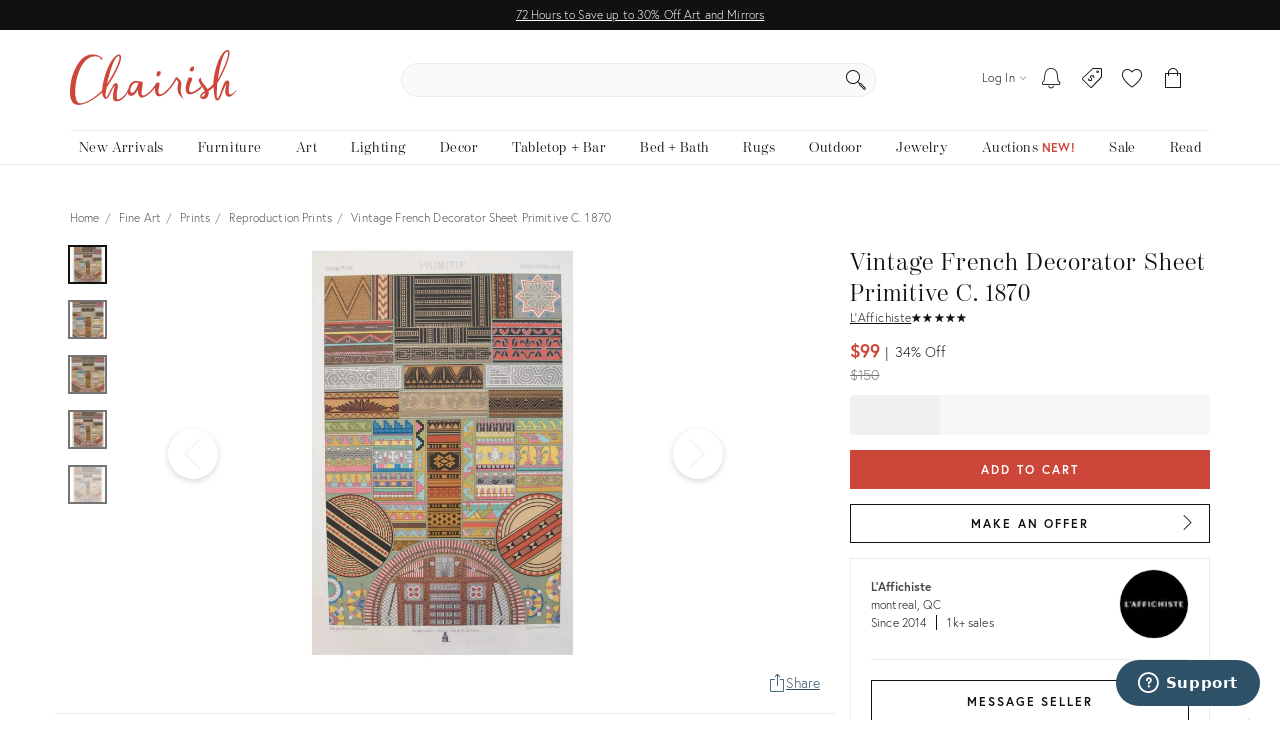

--- FILE ---
content_type: text/css
request_url: https://chairish-static-assets.freetls.fastly.net/platform-release-2026-01-23.1/css/chairish.css
body_size: 112895
content:
/*! chairisher 2026-01-23 07:01:53 */.flatpickr-calendar{background:0 0;opacity:0;display:none;text-align:center;visibility:hidden;padding:0;-webkit-animation:none;animation:none;direction:ltr;border:0;font-size:14px;line-height:24px;border-radius:5px;position:absolute;width:307.875px;-webkit-box-sizing:border-box;box-sizing:border-box;-ms-touch-action:manipulation;touch-action:manipulation;background:#fff;-webkit-box-shadow:1px 0 0 #e6e6e6,-1px 0 0 #e6e6e6,0 1px 0 #e6e6e6,0 -1px 0 #e6e6e6,0 3px 13px rgba(0,0,0,.08);box-shadow:1px 0 0 #e6e6e6,-1px 0 0 #e6e6e6,0 1px 0 #e6e6e6,0 -1px 0 #e6e6e6,0 3px 13px rgba(0,0,0,.08)}.flatpickr-calendar.inline,.flatpickr-calendar.open{opacity:1;max-height:640px;visibility:visible}.flatpickr-calendar.open{display:inline-block;z-index:99999}.flatpickr-calendar.animate.open{-webkit-animation:fpFadeInDown .3s cubic-bezier(.23,1,.32,1);animation:fpFadeInDown .3s cubic-bezier(.23,1,.32,1)}.flatpickr-calendar.inline{display:block;position:relative;top:2px}.flatpickr-calendar.static{position:absolute;top:calc(100% + 2px)}.flatpickr-calendar.static.open{z-index:999;display:block}.flatpickr-calendar.multiMonth .flatpickr-days .dayContainer:nth-child(n+1) .flatpickr-day.inRange:nth-child(7n+7){-webkit-box-shadow:none!important;box-shadow:none!important}.flatpickr-calendar.multiMonth .flatpickr-days .dayContainer:nth-child(n+2) .flatpickr-day.inRange:nth-child(7n+1){-webkit-box-shadow:-2px 0 0 #e6e6e6,5px 0 0 #e6e6e6;box-shadow:-2px 0 0 #e6e6e6,5px 0 0 #e6e6e6}.flatpickr-calendar .hasTime .dayContainer,.flatpickr-calendar .hasWeeks .dayContainer{border-bottom:0;border-bottom-right-radius:0;border-bottom-left-radius:0}.flatpickr-calendar .hasWeeks .dayContainer{border-left:0}.flatpickr-calendar.showTimeInput.hasTime .flatpickr-time{height:40px;border-top:1px solid #e6e6e6}.flatpickr-calendar.noCalendar.hasTime .flatpickr-time{height:auto}.flatpickr-calendar:after,.flatpickr-calendar:before{position:absolute;display:block;pointer-events:none;border:solid transparent;content:'';height:0;width:0;left:22px}.flatpickr-calendar.rightMost:after,.flatpickr-calendar.rightMost:before{left:auto;right:22px}.flatpickr-calendar:before{border-width:5px;margin:0 -5px}.flatpickr-calendar:after{border-width:4px;margin:0 -4px}.flatpickr-calendar.arrowTop:after,.flatpickr-calendar.arrowTop:before{bottom:100%}.flatpickr-calendar.arrowTop:before{border-bottom-color:#e6e6e6}.flatpickr-calendar.arrowTop:after{border-bottom-color:#fff}.flatpickr-calendar.arrowBottom:after,.flatpickr-calendar.arrowBottom:before{top:100%}.flatpickr-calendar.arrowBottom:before{border-top-color:#e6e6e6}.flatpickr-calendar.arrowBottom:after{border-top-color:#fff}.flatpickr-calendar:focus{outline:0}.flatpickr-wrapper{position:relative;display:inline-block}.flatpickr-months{display:-webkit-box;display:-webkit-flex;display:-ms-flexbox;display:flex}.flatpickr-months .flatpickr-month{background:0 0;color:rgba(0,0,0,.9);fill:rgba(0,0,0,.9);height:28px;line-height:1;text-align:center;position:relative;-webkit-user-select:none;-moz-user-select:none;-ms-user-select:none;user-select:none;overflow:hidden;-webkit-box-flex:1;-webkit-flex:1;-ms-flex:1;flex:1}.flatpickr-months .flatpickr-next-month,.flatpickr-months .flatpickr-prev-month{text-decoration:none;cursor:pointer;position:absolute;top:0;line-height:16px;height:28px;padding:10px;z-index:3;color:rgba(0,0,0,.9);fill:rgba(0,0,0,.9)}.flatpickr-months .flatpickr-next-month.disabled,.flatpickr-months .flatpickr-prev-month.disabled{display:none}.flatpickr-months .flatpickr-next-month i,.flatpickr-months .flatpickr-prev-month i{position:relative}.flatpickr-months .flatpickr-next-month.flatpickr-prev-month,.flatpickr-months .flatpickr-prev-month.flatpickr-prev-month{left:0}.flatpickr-months .flatpickr-next-month.flatpickr-next-month,.flatpickr-months .flatpickr-prev-month.flatpickr-next-month{right:0}.flatpickr-months .flatpickr-next-month:hover,.flatpickr-months .flatpickr-prev-month:hover{color:#959ea9}.flatpickr-months .flatpickr-next-month:hover svg,.flatpickr-months .flatpickr-prev-month:hover svg{fill:#f64747}.flatpickr-months .flatpickr-next-month svg,.flatpickr-months .flatpickr-prev-month svg{width:14px;height:14px}.flatpickr-months .flatpickr-next-month svg path,.flatpickr-months .flatpickr-prev-month svg path{-webkit-transition:fill .1s;transition:fill .1s;fill:inherit}.numInputWrapper{position:relative;height:auto}.numInputWrapper input,.numInputWrapper span{display:inline-block}.numInputWrapper input{width:100%}.numInputWrapper input::-ms-clear{display:none}.numInputWrapper span{position:absolute;right:0;width:14px;padding:0 4px 0 2px;height:50%;line-height:50%;opacity:0;cursor:pointer;border:1px solid rgba(57,57,57,.15);-webkit-box-sizing:border-box;box-sizing:border-box}.numInputWrapper span:hover{background:rgba(0,0,0,.1)}.numInputWrapper span:active{background:rgba(0,0,0,.2)}.numInputWrapper span:after{display:block;content:"";position:absolute}.numInputWrapper span.arrowUp{top:0;border-bottom:0}.numInputWrapper span.arrowUp:after{border-left:4px solid transparent;border-right:4px solid transparent;border-bottom:4px solid rgba(57,57,57,.6);top:26%}.numInputWrapper span.arrowDown{top:50%}.numInputWrapper span.arrowDown:after{border-left:4px solid transparent;border-right:4px solid transparent;border-top:4px solid rgba(57,57,57,.6);top:40%}.numInputWrapper span svg{width:inherit;height:auto}.numInputWrapper span svg path{fill:rgba(0,0,0,.5)}.numInputWrapper:hover{background:rgba(0,0,0,.05)}.numInputWrapper:hover span{opacity:1}.flatpickr-current-month{font-size:135%;line-height:inherit;font-weight:300;color:inherit;position:absolute;width:75%;left:12.5%;padding:6.16px 0 0 0;line-height:1;height:28px;display:inline-block;text-align:center;-webkit-transform:translate3d(0,0,0);transform:translate3d(0,0,0)}.flatpickr-current-month span.cur-month{font-family:inherit;font-weight:700;color:inherit;display:inline-block;margin-left:.5ch;padding:0}.flatpickr-current-month span.cur-month:hover{background:rgba(0,0,0,.05)}.flatpickr-current-month .numInputWrapper{width:6ch;display:inline-block}.flatpickr-current-month .numInputWrapper span.arrowUp:after{border-bottom-color:rgba(0,0,0,.9)}.flatpickr-current-month .numInputWrapper span.arrowDown:after{border-top-color:rgba(0,0,0,.9)}.flatpickr-current-month input.cur-year{background:0 0;-webkit-box-sizing:border-box;box-sizing:border-box;color:inherit;cursor:text;padding:0 0 0 .5ch;margin:0;display:inline-block;font-size:inherit;font-family:inherit;font-weight:300;line-height:inherit;height:auto;border:0;border-radius:0;vertical-align:initial}.flatpickr-current-month input.cur-year:focus{outline:0}.flatpickr-current-month input.cur-year[disabled],.flatpickr-current-month input.cur-year[disabled]:hover{font-size:100%;color:rgba(0,0,0,.5);background:0 0;pointer-events:none}.flatpickr-weekdays{background:0 0;text-align:center;overflow:hidden;width:100%;display:-webkit-box;display:-webkit-flex;display:-ms-flexbox;display:flex;-webkit-box-align:center;-webkit-align-items:center;-ms-flex-align:center;align-items:center;height:28px}.flatpickr-weekdays .flatpickr-weekdaycontainer{display:-webkit-box;display:-webkit-flex;display:-ms-flexbox;display:flex;-webkit-box-flex:1;-webkit-flex:1;-ms-flex:1;flex:1}span.flatpickr-weekday{cursor:default;font-size:90%;background:0 0;color:rgba(0,0,0,.54);line-height:1;margin:0;text-align:center;display:block;-webkit-box-flex:1;-webkit-flex:1;-ms-flex:1;flex:1;font-weight:bolder}.dayContainer,.flatpickr-weeks{padding:1px 0 0 0}.flatpickr-days{position:relative;overflow:hidden;display:-webkit-box;display:-webkit-flex;display:-ms-flexbox;display:flex;-webkit-box-align:start;-webkit-align-items:flex-start;-ms-flex-align:start;align-items:flex-start;width:307.875px}.flatpickr-days:focus{outline:0}.dayContainer{padding:0;outline:0;text-align:left;width:307.875px;min-width:307.875px;max-width:307.875px;-webkit-box-sizing:border-box;box-sizing:border-box;display:inline-block;display:-ms-flexbox;display:-webkit-box;display:-webkit-flex;display:flex;-webkit-flex-wrap:wrap;flex-wrap:wrap;-ms-flex-wrap:wrap;-ms-flex-pack:justify;-webkit-justify-content:space-around;justify-content:space-around;-webkit-transform:translate3d(0,0,0);transform:translate3d(0,0,0);opacity:1}.dayContainer+.dayContainer{-webkit-box-shadow:-1px 0 0 #e6e6e6;box-shadow:-1px 0 0 #e6e6e6}.flatpickr-day{background:0 0;border:1px solid transparent;border-radius:150px;-webkit-box-sizing:border-box;box-sizing:border-box;color:#393939;cursor:pointer;font-weight:400;width:14.2857143%;-webkit-flex-basis:14.2857143%;-ms-flex-preferred-size:14.2857143%;flex-basis:14.2857143%;max-width:39px;height:39px;line-height:39px;margin:0;display:inline-block;position:relative;-webkit-box-pack:center;-webkit-justify-content:center;-ms-flex-pack:center;justify-content:center;text-align:center}.flatpickr-day.inRange,.flatpickr-day.nextMonthDay.inRange,.flatpickr-day.nextMonthDay.today.inRange,.flatpickr-day.nextMonthDay:focus,.flatpickr-day.nextMonthDay:hover,.flatpickr-day.prevMonthDay.inRange,.flatpickr-day.prevMonthDay.today.inRange,.flatpickr-day.prevMonthDay:focus,.flatpickr-day.prevMonthDay:hover,.flatpickr-day.today.inRange,.flatpickr-day:focus,.flatpickr-day:hover{cursor:pointer;outline:0;background:#e6e6e6;border-color:#e6e6e6}.flatpickr-day.today{border-color:#959ea9}.flatpickr-day.today:focus,.flatpickr-day.today:hover{border-color:#959ea9;background:#959ea9;color:#fff}.flatpickr-day.endRange,.flatpickr-day.endRange.inRange,.flatpickr-day.endRange.nextMonthDay,.flatpickr-day.endRange.prevMonthDay,.flatpickr-day.endRange:focus,.flatpickr-day.endRange:hover,.flatpickr-day.selected,.flatpickr-day.selected.inRange,.flatpickr-day.selected.nextMonthDay,.flatpickr-day.selected.prevMonthDay,.flatpickr-day.selected:focus,.flatpickr-day.selected:hover,.flatpickr-day.startRange,.flatpickr-day.startRange.inRange,.flatpickr-day.startRange.nextMonthDay,.flatpickr-day.startRange.prevMonthDay,.flatpickr-day.startRange:focus,.flatpickr-day.startRange:hover{background:#569ff7;-webkit-box-shadow:none;box-shadow:none;color:#fff;border-color:#569ff7}.flatpickr-day.endRange.startRange,.flatpickr-day.selected.startRange,.flatpickr-day.startRange.startRange{border-radius:50px 0 0 50px}.flatpickr-day.endRange.endRange,.flatpickr-day.selected.endRange,.flatpickr-day.startRange.endRange{border-radius:0 50px 50px 0}.flatpickr-day.endRange.startRange+.endRange:not(:nth-child(7n+1)),.flatpickr-day.selected.startRange+.endRange:not(:nth-child(7n+1)),.flatpickr-day.startRange.startRange+.endRange:not(:nth-child(7n+1)){-webkit-box-shadow:-10px 0 0 #569ff7;box-shadow:-10px 0 0 #569ff7}.flatpickr-day.endRange.startRange.endRange,.flatpickr-day.selected.startRange.endRange,.flatpickr-day.startRange.startRange.endRange{border-radius:50px}.flatpickr-day.inRange{border-radius:0;-webkit-box-shadow:-5px 0 0 #e6e6e6,5px 0 0 #e6e6e6;box-shadow:-5px 0 0 #e6e6e6,5px 0 0 #e6e6e6}.flatpickr-day.disabled,.flatpickr-day.disabled:hover,.flatpickr-day.nextMonthDay,.flatpickr-day.notAllowed,.flatpickr-day.notAllowed.nextMonthDay,.flatpickr-day.notAllowed.prevMonthDay,.flatpickr-day.prevMonthDay{color:rgba(57,57,57,.3);background:0 0;border-color:transparent;cursor:default}.flatpickr-day.disabled,.flatpickr-day.disabled:hover{cursor:not-allowed;color:rgba(57,57,57,.1)}.flatpickr-day.week.selected{border-radius:0;-webkit-box-shadow:-5px 0 0 #569ff7,5px 0 0 #569ff7;box-shadow:-5px 0 0 #569ff7,5px 0 0 #569ff7}.flatpickr-day.hidden{visibility:hidden}.rangeMode .flatpickr-day{margin-top:1px}.flatpickr-weekwrapper{display:inline-block;float:left}.flatpickr-weekwrapper .flatpickr-weeks{padding:0 12px;-webkit-box-shadow:1px 0 0 #e6e6e6;box-shadow:1px 0 0 #e6e6e6}.flatpickr-weekwrapper .flatpickr-weekday{float:none;width:100%;line-height:28px}.flatpickr-weekwrapper span.flatpickr-day,.flatpickr-weekwrapper span.flatpickr-day:hover{display:block;width:100%;max-width:none;color:rgba(57,57,57,.3);background:0 0;cursor:default;border:none}.flatpickr-innerContainer{display:block;display:-webkit-box;display:-webkit-flex;display:-ms-flexbox;display:flex;-webkit-box-sizing:border-box;box-sizing:border-box;overflow:hidden}.flatpickr-rContainer{display:inline-block;padding:0;-webkit-box-sizing:border-box;box-sizing:border-box}.flatpickr-time{text-align:center;outline:0;display:block;height:0;line-height:40px;max-height:40px;-webkit-box-sizing:border-box;box-sizing:border-box;overflow:hidden;display:-webkit-box;display:-webkit-flex;display:-ms-flexbox;display:flex}.flatpickr-time:after{content:"";display:table;clear:both}.flatpickr-time .numInputWrapper{-webkit-box-flex:1;-webkit-flex:1;-ms-flex:1;flex:1;width:40%;height:40px;float:left}.flatpickr-time .numInputWrapper span.arrowUp:after{border-bottom-color:#393939}.flatpickr-time .numInputWrapper span.arrowDown:after{border-top-color:#393939}.flatpickr-time.hasSeconds .numInputWrapper{width:26%}.flatpickr-time.time24hr .numInputWrapper{width:49%}.flatpickr-time input{background:0 0;-webkit-box-shadow:none;box-shadow:none;border:0;border-radius:0;text-align:center;margin:0;padding:0;height:inherit;line-height:inherit;color:#393939;font-size:14px;position:relative;-webkit-box-sizing:border-box;box-sizing:border-box}.flatpickr-time input.flatpickr-hour{font-weight:700}.flatpickr-time input.flatpickr-minute,.flatpickr-time input.flatpickr-second{font-weight:400}.flatpickr-time input:focus{outline:0;border:0}.flatpickr-time .flatpickr-am-pm,.flatpickr-time .flatpickr-time-separator{height:inherit;display:inline-block;float:left;line-height:inherit;color:#393939;font-weight:700;width:2%;-webkit-user-select:none;-moz-user-select:none;-ms-user-select:none;user-select:none;-webkit-align-self:center;-ms-flex-item-align:center;align-self:center}.flatpickr-time .flatpickr-am-pm{outline:0;width:18%;cursor:pointer;text-align:center;font-weight:400}.flatpickr-time .flatpickr-am-pm:focus,.flatpickr-time .flatpickr-am-pm:hover,.flatpickr-time input:focus,.flatpickr-time input:hover{background:#f3f3f3}.flatpickr-input[readonly]{cursor:pointer}@-webkit-keyframes fpFadeInDown{from{opacity:0;-webkit-transform:translate3d(0,-20px,0);transform:translate3d(0,-20px,0)}to{opacity:1;-webkit-transform:translate3d(0,0,0);transform:translate3d(0,0,0)}}@keyframes fpFadeInDown{from{opacity:0;-webkit-transform:translate3d(0,-20px,0);transform:translate3d(0,-20px,0)}to{opacity:1;-webkit-transform:translate3d(0,0,0);transform:translate3d(0,0,0)}}.iti{position:relative;display:inline-block}.iti *{box-sizing:border-box;-moz-box-sizing:border-box}.iti__hide{display:none}.iti__v-hide{visibility:hidden}.iti input,.iti input[type=tel],.iti input[type=text]{position:relative;z-index:0;margin-top:0!important;margin-bottom:0!important;padding-right:36px;margin-right:0}.iti__flag-container{position:absolute;top:0;bottom:0;right:0;padding:1px}.iti__selected-flag{z-index:1;position:relative;display:flex;align-items:center;height:100%;padding:0 6px 0 8px}.iti__arrow{margin-left:6px;width:0;height:0;border-left:3px solid transparent;border-right:3px solid transparent;border-top:4px solid #555}.iti__arrow--up{border-top:none;border-bottom:4px solid #555}.iti__country-list{position:absolute;z-index:2;list-style:none;text-align:left;padding:0;margin:0 0 0 -1px;box-shadow:1px 1px 4px rgba(0,0,0,.2);background-color:#fff;border:1px solid #ccc;white-space:nowrap;max-height:200px;overflow-y:scroll;-webkit-overflow-scrolling:touch}.iti__country-list--dropup{bottom:100%;margin-bottom:-1px}@media (max-width:500px){.iti__country-list{white-space:normal}}.iti__flag-box{display:inline-block;width:20px}.iti__divider{padding-bottom:5px;margin-bottom:5px;border-bottom:1px solid #ccc}.iti__country{padding:5px 10px;outline:0}.iti__dial-code{color:#999}.iti__country.iti__highlight{background-color:rgba(0,0,0,.05)}.iti__country-name,.iti__dial-code,.iti__flag-box{vertical-align:middle}.iti__country-name,.iti__flag-box{margin-right:6px}.iti--allow-dropdown input,.iti--allow-dropdown input[type=tel],.iti--allow-dropdown input[type=text],.iti--separate-dial-code input,.iti--separate-dial-code input[type=tel],.iti--separate-dial-code input[type=text]{padding-right:6px;padding-left:52px;margin-left:0}.iti--allow-dropdown .iti__flag-container,.iti--separate-dial-code .iti__flag-container{right:auto;left:0}.iti--allow-dropdown .iti__flag-container:hover{cursor:pointer}.iti--allow-dropdown .iti__flag-container:hover .iti__selected-flag{background-color:rgba(0,0,0,.05)}.iti--allow-dropdown input[disabled]+.iti__flag-container:hover,.iti--allow-dropdown input[readonly]+.iti__flag-container:hover{cursor:default}.iti--allow-dropdown input[disabled]+.iti__flag-container:hover .iti__selected-flag,.iti--allow-dropdown input[readonly]+.iti__flag-container:hover .iti__selected-flag{background-color:transparent}.iti--separate-dial-code .iti__selected-flag{background-color:rgba(0,0,0,.05)}.iti--separate-dial-code .iti__selected-dial-code{margin-left:6px}.iti--container{position:absolute;top:-1000px;left:-1000px;z-index:1060;padding:1px}.iti--container:hover{cursor:pointer}.iti-mobile .iti--container{top:30px;bottom:30px;left:30px;right:30px;position:fixed}.iti-mobile .iti__country-list{max-height:100%;width:100%}.iti-mobile .iti__country{padding:10px 10px;line-height:1.5em}.iti__flag{width:20px}.iti__flag.iti__be{width:18px}.iti__flag.iti__ch{width:15px}.iti__flag.iti__mc{width:19px}.iti__flag.iti__ne{width:18px}.iti__flag.iti__np{width:13px}.iti__flag.iti__va{width:15px}@media (-webkit-min-device-pixel-ratio:2),(min-resolution:192dpi){.iti__flag{background-size:5652px 15px}}.iti__flag.iti__ac{height:10px;background-position:0 0}.iti__flag.iti__ad{height:14px;background-position:-22px 0}.iti__flag.iti__ae{height:10px;background-position:-44px 0}.iti__flag.iti__af{height:14px;background-position:-66px 0}.iti__flag.iti__ag{height:14px;background-position:-88px 0}.iti__flag.iti__ai{height:10px;background-position:-110px 0}.iti__flag.iti__al{height:15px;background-position:-132px 0}.iti__flag.iti__am{height:10px;background-position:-154px 0}.iti__flag.iti__ao{height:14px;background-position:-176px 0}.iti__flag.iti__aq{height:14px;background-position:-198px 0}.iti__flag.iti__ar{height:13px;background-position:-220px 0}.iti__flag.iti__as{height:10px;background-position:-242px 0}.iti__flag.iti__at{height:14px;background-position:-264px 0}.iti__flag.iti__au{height:10px;background-position:-286px 0}.iti__flag.iti__aw{height:14px;background-position:-308px 0}.iti__flag.iti__ax{height:13px;background-position:-330px 0}.iti__flag.iti__az{height:10px;background-position:-352px 0}.iti__flag.iti__ba{height:10px;background-position:-374px 0}.iti__flag.iti__bb{height:14px;background-position:-396px 0}.iti__flag.iti__bd{height:12px;background-position:-418px 0}.iti__flag.iti__be{height:15px;background-position:-440px 0}.iti__flag.iti__bf{height:14px;background-position:-460px 0}.iti__flag.iti__bg{height:12px;background-position:-482px 0}.iti__flag.iti__bh{height:12px;background-position:-504px 0}.iti__flag.iti__bi{height:12px;background-position:-526px 0}.iti__flag.iti__bj{height:14px;background-position:-548px 0}.iti__flag.iti__bl{height:14px;background-position:-570px 0}.iti__flag.iti__bm{height:10px;background-position:-592px 0}.iti__flag.iti__bn{height:10px;background-position:-614px 0}.iti__flag.iti__bo{height:14px;background-position:-636px 0}.iti__flag.iti__bq{height:14px;background-position:-658px 0}.iti__flag.iti__br{height:14px;background-position:-680px 0}.iti__flag.iti__bs{height:10px;background-position:-702px 0}.iti__flag.iti__bt{height:14px;background-position:-724px 0}.iti__flag.iti__bv{height:15px;background-position:-746px 0}.iti__flag.iti__bw{height:14px;background-position:-768px 0}.iti__flag.iti__by{height:10px;background-position:-790px 0}.iti__flag.iti__bz{height:14px;background-position:-812px 0}.iti__flag.iti__ca{height:10px;background-position:-834px 0}.iti__flag.iti__cc{height:10px;background-position:-856px 0}.iti__flag.iti__cd{height:15px;background-position:-878px 0}.iti__flag.iti__cf{height:14px;background-position:-900px 0}.iti__flag.iti__cg{height:14px;background-position:-922px 0}.iti__flag.iti__ch{height:15px;background-position:-944px 0}.iti__flag.iti__ci{height:14px;background-position:-961px 0}.iti__flag.iti__ck{height:10px;background-position:-983px 0}.iti__flag.iti__cl{height:14px;background-position:-1005px 0}.iti__flag.iti__cm{height:14px;background-position:-1027px 0}.iti__flag.iti__cn{height:14px;background-position:-1049px 0}.iti__flag.iti__co{height:14px;background-position:-1071px 0}.iti__flag.iti__cp{height:14px;background-position:-1093px 0}.iti__flag.iti__cr{height:12px;background-position:-1115px 0}.iti__flag.iti__cu{height:10px;background-position:-1137px 0}.iti__flag.iti__cv{height:12px;background-position:-1159px 0}.iti__flag.iti__cw{height:14px;background-position:-1181px 0}.iti__flag.iti__cx{height:10px;background-position:-1203px 0}.iti__flag.iti__cy{height:14px;background-position:-1225px 0}.iti__flag.iti__cz{height:14px;background-position:-1247px 0}.iti__flag.iti__de{height:12px;background-position:-1269px 0}.iti__flag.iti__dg{height:10px;background-position:-1291px 0}.iti__flag.iti__dj{height:14px;background-position:-1313px 0}.iti__flag.iti__dk{height:15px;background-position:-1335px 0}.iti__flag.iti__dm{height:10px;background-position:-1357px 0}.iti__flag.iti__do{height:14px;background-position:-1379px 0}.iti__flag.iti__dz{height:14px;background-position:-1401px 0}.iti__flag.iti__ea{height:14px;background-position:-1423px 0}.iti__flag.iti__ec{height:14px;background-position:-1445px 0}.iti__flag.iti__ee{height:13px;background-position:-1467px 0}.iti__flag.iti__eg{height:14px;background-position:-1489px 0}.iti__flag.iti__eh{height:10px;background-position:-1511px 0}.iti__flag.iti__er{height:10px;background-position:-1533px 0}.iti__flag.iti__es{height:14px;background-position:-1555px 0}.iti__flag.iti__et{height:10px;background-position:-1577px 0}.iti__flag.iti__eu{height:14px;background-position:-1599px 0}.iti__flag.iti__fi{height:12px;background-position:-1621px 0}.iti__flag.iti__fj{height:10px;background-position:-1643px 0}.iti__flag.iti__fk{height:10px;background-position:-1665px 0}.iti__flag.iti__fm{height:11px;background-position:-1687px 0}.iti__flag.iti__fo{height:15px;background-position:-1709px 0}.iti__flag.iti__fr{height:14px;background-position:-1731px 0}.iti__flag.iti__ga{height:15px;background-position:-1753px 0}.iti__flag.iti__gb{height:10px;background-position:-1775px 0}.iti__flag.iti__gd{height:12px;background-position:-1797px 0}.iti__flag.iti__ge{height:14px;background-position:-1819px 0}.iti__flag.iti__gf{height:14px;background-position:-1841px 0}.iti__flag.iti__gg{height:14px;background-position:-1863px 0}.iti__flag.iti__gh{height:14px;background-position:-1885px 0}.iti__flag.iti__gi{height:10px;background-position:-1907px 0}.iti__flag.iti__gl{height:14px;background-position:-1929px 0}.iti__flag.iti__gm{height:14px;background-position:-1951px 0}.iti__flag.iti__gn{height:14px;background-position:-1973px 0}.iti__flag.iti__gp{height:14px;background-position:-1995px 0}.iti__flag.iti__gq{height:14px;background-position:-2017px 0}.iti__flag.iti__gr{height:14px;background-position:-2039px 0}.iti__flag.iti__gs{height:10px;background-position:-2061px 0}.iti__flag.iti__gt{height:13px;background-position:-2083px 0}.iti__flag.iti__gu{height:11px;background-position:-2105px 0}.iti__flag.iti__gw{height:10px;background-position:-2127px 0}.iti__flag.iti__gy{height:12px;background-position:-2149px 0}.iti__flag.iti__hk{height:14px;background-position:-2171px 0}.iti__flag.iti__hm{height:10px;background-position:-2193px 0}.iti__flag.iti__hn{height:10px;background-position:-2215px 0}.iti__flag.iti__hr{height:10px;background-position:-2237px 0}.iti__flag.iti__ht{height:12px;background-position:-2259px 0}.iti__flag.iti__hu{height:10px;background-position:-2281px 0}.iti__flag.iti__ic{height:14px;background-position:-2303px 0}.iti__flag.iti__id{height:14px;background-position:-2325px 0}.iti__flag.iti__ie{height:10px;background-position:-2347px 0}.iti__flag.iti__il{height:15px;background-position:-2369px 0}.iti__flag.iti__im{height:10px;background-position:-2391px 0}.iti__flag.iti__in{height:14px;background-position:-2413px 0}.iti__flag.iti__io{height:10px;background-position:-2435px 0}.iti__flag.iti__iq{height:14px;background-position:-2457px 0}.iti__flag.iti__ir{height:12px;background-position:-2479px 0}.iti__flag.iti__is{height:15px;background-position:-2501px 0}.iti__flag.iti__it{height:14px;background-position:-2523px 0}.iti__flag.iti__je{height:12px;background-position:-2545px 0}.iti__flag.iti__jm{height:10px;background-position:-2567px 0}.iti__flag.iti__jo{height:10px;background-position:-2589px 0}.iti__flag.iti__jp{height:14px;background-position:-2611px 0}.iti__flag.iti__ke{height:14px;background-position:-2633px 0}.iti__flag.iti__kg{height:12px;background-position:-2655px 0}.iti__flag.iti__kh{height:13px;background-position:-2677px 0}.iti__flag.iti__ki{height:10px;background-position:-2699px 0}.iti__flag.iti__km{height:12px;background-position:-2721px 0}.iti__flag.iti__kn{height:14px;background-position:-2743px 0}.iti__flag.iti__kp{height:10px;background-position:-2765px 0}.iti__flag.iti__kr{height:14px;background-position:-2787px 0}.iti__flag.iti__kw{height:10px;background-position:-2809px 0}.iti__flag.iti__ky{height:10px;background-position:-2831px 0}.iti__flag.iti__kz{height:10px;background-position:-2853px 0}.iti__flag.iti__la{height:14px;background-position:-2875px 0}.iti__flag.iti__lb{height:14px;background-position:-2897px 0}.iti__flag.iti__lc{height:10px;background-position:-2919px 0}.iti__flag.iti__li{height:12px;background-position:-2941px 0}.iti__flag.iti__lk{height:10px;background-position:-2963px 0}.iti__flag.iti__lr{height:11px;background-position:-2985px 0}.iti__flag.iti__ls{height:14px;background-position:-3007px 0}.iti__flag.iti__lt{height:12px;background-position:-3029px 0}.iti__flag.iti__lu{height:12px;background-position:-3051px 0}.iti__flag.iti__lv{height:10px;background-position:-3073px 0}.iti__flag.iti__ly{height:10px;background-position:-3095px 0}.iti__flag.iti__ma{height:14px;background-position:-3117px 0}.iti__flag.iti__mc{height:15px;background-position:-3139px 0}.iti__flag.iti__md{height:10px;background-position:-3160px 0}.iti__flag.iti__me{height:10px;background-position:-3182px 0}.iti__flag.iti__mf{height:14px;background-position:-3204px 0}.iti__flag.iti__mg{height:14px;background-position:-3226px 0}.iti__flag.iti__mh{height:11px;background-position:-3248px 0}.iti__flag.iti__mk{height:10px;background-position:-3270px 0}.iti__flag.iti__ml{height:14px;background-position:-3292px 0}.iti__flag.iti__mm{height:14px;background-position:-3314px 0}.iti__flag.iti__mn{height:10px;background-position:-3336px 0}.iti__flag.iti__mo{height:14px;background-position:-3358px 0}.iti__flag.iti__mp{height:10px;background-position:-3380px 0}.iti__flag.iti__mq{height:14px;background-position:-3402px 0}.iti__flag.iti__mr{height:14px;background-position:-3424px 0}.iti__flag.iti__ms{height:10px;background-position:-3446px 0}.iti__flag.iti__mt{height:14px;background-position:-3468px 0}.iti__flag.iti__mu{height:14px;background-position:-3490px 0}.iti__flag.iti__mv{height:14px;background-position:-3512px 0}.iti__flag.iti__mw{height:14px;background-position:-3534px 0}.iti__flag.iti__mx{height:12px;background-position:-3556px 0}.iti__flag.iti__my{height:10px;background-position:-3578px 0}.iti__flag.iti__mz{height:14px;background-position:-3600px 0}.iti__flag.iti__na{height:14px;background-position:-3622px 0}.iti__flag.iti__nc{height:10px;background-position:-3644px 0}.iti__flag.iti__ne{height:15px;background-position:-3666px 0}.iti__flag.iti__nf{height:10px;background-position:-3686px 0}.iti__flag.iti__ng{height:10px;background-position:-3708px 0}.iti__flag.iti__ni{height:12px;background-position:-3730px 0}.iti__flag.iti__nl{height:14px;background-position:-3752px 0}.iti__flag.iti__no{height:15px;background-position:-3774px 0}.iti__flag.iti__np{height:15px;background-position:-3796px 0}.iti__flag.iti__nr{height:10px;background-position:-3811px 0}.iti__flag.iti__nu{height:10px;background-position:-3833px 0}.iti__flag.iti__nz{height:10px;background-position:-3855px 0}.iti__flag.iti__om{height:10px;background-position:-3877px 0}.iti__flag.iti__pa{height:14px;background-position:-3899px 0}.iti__flag.iti__pe{height:14px;background-position:-3921px 0}.iti__flag.iti__pf{height:14px;background-position:-3943px 0}.iti__flag.iti__pg{height:15px;background-position:-3965px 0}.iti__flag.iti__ph{height:10px;background-position:-3987px 0}.iti__flag.iti__pk{height:14px;background-position:-4009px 0}.iti__flag.iti__pl{height:13px;background-position:-4031px 0}.iti__flag.iti__pm{height:14px;background-position:-4053px 0}.iti__flag.iti__pn{height:10px;background-position:-4075px 0}.iti__flag.iti__pr{height:14px;background-position:-4097px 0}.iti__flag.iti__ps{height:10px;background-position:-4119px 0}.iti__flag.iti__pt{height:14px;background-position:-4141px 0}.iti__flag.iti__pw{height:13px;background-position:-4163px 0}.iti__flag.iti__py{height:11px;background-position:-4185px 0}.iti__flag.iti__qa{height:8px;background-position:-4207px 0}.iti__flag.iti__re{height:14px;background-position:-4229px 0}.iti__flag.iti__ro{height:14px;background-position:-4251px 0}.iti__flag.iti__rs{height:14px;background-position:-4273px 0}.iti__flag.iti__ru{height:14px;background-position:-4295px 0}.iti__flag.iti__rw{height:14px;background-position:-4317px 0}.iti__flag.iti__sa{height:14px;background-position:-4339px 0}.iti__flag.iti__sb{height:10px;background-position:-4361px 0}.iti__flag.iti__sc{height:10px;background-position:-4383px 0}.iti__flag.iti__sd{height:10px;background-position:-4405px 0}.iti__flag.iti__se{height:13px;background-position:-4427px 0}.iti__flag.iti__sg{height:14px;background-position:-4449px 0}.iti__flag.iti__sh{height:10px;background-position:-4471px 0}.iti__flag.iti__si{height:10px;background-position:-4493px 0}.iti__flag.iti__sj{height:15px;background-position:-4515px 0}.iti__flag.iti__sk{height:14px;background-position:-4537px 0}.iti__flag.iti__sl{height:14px;background-position:-4559px 0}.iti__flag.iti__sm{height:15px;background-position:-4581px 0}.iti__flag.iti__sn{height:14px;background-position:-4603px 0}.iti__flag.iti__so{height:14px;background-position:-4625px 0}.iti__flag.iti__sr{height:14px;background-position:-4647px 0}.iti__flag.iti__ss{height:10px;background-position:-4669px 0}.iti__flag.iti__st{height:10px;background-position:-4691px 0}.iti__flag.iti__sv{height:12px;background-position:-4713px 0}.iti__flag.iti__sx{height:14px;background-position:-4735px 0}.iti__flag.iti__sy{height:14px;background-position:-4757px 0}.iti__flag.iti__sz{height:14px;background-position:-4779px 0}.iti__flag.iti__ta{height:10px;background-position:-4801px 0}.iti__flag.iti__tc{height:10px;background-position:-4823px 0}.iti__flag.iti__td{height:14px;background-position:-4845px 0}.iti__flag.iti__tf{height:14px;background-position:-4867px 0}.iti__flag.iti__tg{height:13px;background-position:-4889px 0}.iti__flag.iti__th{height:14px;background-position:-4911px 0}.iti__flag.iti__tj{height:10px;background-position:-4933px 0}.iti__flag.iti__tk{height:10px;background-position:-4955px 0}.iti__flag.iti__tl{height:10px;background-position:-4977px 0}.iti__flag.iti__tm{height:14px;background-position:-4999px 0}.iti__flag.iti__tn{height:14px;background-position:-5021px 0}.iti__flag.iti__to{height:10px;background-position:-5043px 0}.iti__flag.iti__tr{height:14px;background-position:-5065px 0}.iti__flag.iti__tt{height:12px;background-position:-5087px 0}.iti__flag.iti__tv{height:10px;background-position:-5109px 0}.iti__flag.iti__tw{height:14px;background-position:-5131px 0}.iti__flag.iti__tz{height:14px;background-position:-5153px 0}.iti__flag.iti__ua{height:14px;background-position:-5175px 0}.iti__flag.iti__ug{height:14px;background-position:-5197px 0}.iti__flag.iti__um{height:11px;background-position:-5219px 0}.iti__flag.iti__un{height:14px;background-position:-5241px 0}.iti__flag.iti__us{height:11px;background-position:-5263px 0}.iti__flag.iti__uy{height:14px;background-position:-5285px 0}.iti__flag.iti__uz{height:10px;background-position:-5307px 0}.iti__flag.iti__va{height:15px;background-position:-5329px 0}.iti__flag.iti__vc{height:14px;background-position:-5346px 0}.iti__flag.iti__ve{height:14px;background-position:-5368px 0}.iti__flag.iti__vg{height:10px;background-position:-5390px 0}.iti__flag.iti__vi{height:14px;background-position:-5412px 0}.iti__flag.iti__vn{height:14px;background-position:-5434px 0}.iti__flag.iti__vu{height:12px;background-position:-5456px 0}.iti__flag.iti__wf{height:14px;background-position:-5478px 0}.iti__flag.iti__ws{height:10px;background-position:-5500px 0}.iti__flag.iti__xk{height:15px;background-position:-5522px 0}.iti__flag.iti__ye{height:14px;background-position:-5544px 0}.iti__flag.iti__yt{height:14px;background-position:-5566px 0}.iti__flag.iti__za{height:14px;background-position:-5588px 0}.iti__flag.iti__zm{height:14px;background-position:-5610px 0}.iti__flag.iti__zw{height:10px;background-position:-5632px 0}.iti__flag{height:15px;box-shadow:0 0 1px 0 #888;background-image:url(../img/flags.png);background-repeat:no-repeat;background-color:#dbdbdb;background-position:20px 0}@media (-webkit-min-device-pixel-ratio:2),(min-resolution:192dpi){.iti__flag{background-image:url(../img/flags@2x.png)}}.iti__flag.iti__np{background-color:transparent}@keyframes jiggle{0%{transform:rotate(-2deg)}50%{transform:rotate(2deg)}}@keyframes wiggle{0%,100%{transform:scale(1.2) rotate(7deg)}50%{transform:scale(.8) rotate(-7deg)}}@keyframes wiggle-icon-color{0%,100%{fill:#cc4639;stroke:#cc4639}}.banner-grid{display:grid;padding:0;place-items:center}.banner-grid [class$="-meta"],.banner-grid [class$="-visual"]{grid-area:1/1/-1/-1}.banner-grid [class$="-meta"]{width:unset;z-index:2}.banner-grid [class$="-visual"]{height:100%;width:100%;z-index:1}.banner-grid [class$="-visual"] img{height:100%;object-fit:cover;width:unset}.clearfix-override::after,.clearfix-override::before{content:none}.dynamic-height{height:100vh;height:-webkit-fill-available;height:100dvh}.position-center{bottom:0;left:0;margin:auto;position:absolute;right:0;top:0}.horizontal-menu-drawer{-webkit-transition:left 550ms ease-out;-o-transition:left 550ms ease-out;transition:left 550ms ease-out;left:-100%}.horizontal-menu-drawer.visible{left:0}.blurry-text{color:transparent;text-shadow:0 0 5px rgba(0,0,0,.4)}/*! normalize.css v3.0.3 | MIT License | github.com/necolas/normalize.css */html{font-family:sans-serif;-ms-text-size-adjust:100%;-webkit-text-size-adjust:100%}body{margin:0}article,aside,details,figcaption,figure,footer,header,hgroup,main,menu,nav,section,summary{display:block}audio,canvas,progress,video{display:inline-block;vertical-align:baseline}audio:not([controls]){display:none;height:0}[hidden],template{display:none}a{background-color:transparent}a:active,a:hover{outline:0}abbr[title]{border-bottom:1px dotted}b,strong{font-weight:700}dfn{font-style:italic}h1{font-size:2em;margin:.67em 0}mark{background:#ff0;color:#000}small{font-size:80%}sub,sup{font-size:75%;line-height:0;position:relative;vertical-align:baseline}sup{top:-.5em}sub{bottom:-.25em}img{border:0}svg:not(:root){overflow:hidden}figure{margin:1em 40px}hr{box-sizing:content-box;height:0}pre{overflow:auto}code,kbd,pre,samp{font-family:monospace,monospace;font-size:1em}button,input,optgroup,select,textarea{color:inherit;font:inherit;margin:0}button{border-radius:0;overflow:visible}button,select{text-transform:none}button,html input[type=button],input[type=reset],input[type=submit]{-webkit-appearance:button;cursor:pointer}button[disabled],html input[disabled]{cursor:default}button::-moz-focus-inner,input::-moz-focus-inner{border:0;padding:0}input{line-height:normal}input[type=checkbox],input[type=radio]{box-sizing:border-box;padding:0}input[type=number]::-webkit-inner-spin-button,input[type=number]::-webkit-outer-spin-button{height:auto}input[type=number]{-moz-appearance:textfield}input[type=search]{-webkit-appearance:none;-webkit-box-sizing:border-box;-moz-box-sizing:border-box;box-sizing:border-box}input[type=search]::-webkit-search-cancel-button,input[type=search]::-webkit-search-decoration{-webkit-appearance:none}fieldset{border:1px solid silver;margin:0 2px;padding:.35em .625em .75em}legend{border:0;padding:0}textarea{overflow:auto}optgroup{font-weight:700}table{border-collapse:collapse;border-spacing:0}td,th{padding:0}*,::after,::before{-webkit-box-sizing:border-box;-moz-box-sizing:border-box;box-sizing:border-box}html{background-color:#fff;font-size:10px;-webkit-tap-highlight-color:transparent}body{background-color:#fff;font-family:europa,"Helvetica Neue",Helvetica,Arial,sans-serif;font-weight:400;letter-spacing:.0416em;text-transform:none}body,html{min-height:100%;overflow-x:hidden}[role=button]{cursor:pointer}body{line-height:1.42857143;color:#111;background-color:#fff;font-family:europa,"Helvetica Neue",Helvetica,Arial,sans-serif;font-size:14px;font-weight:300;line-height:1.5;letter-spacing:.01em;text-transform:none}address{margin-bottom:20px;font-style:normal;line-height:1.42857143}h1,h2,h3,h4,h5,h6{font-family:europa,"Helvetica Neue",Helvetica,Arial,sans-serif;font-weight:400;letter-spacing:.0416em;font-family:moderno-fb,Georgia,"Times New Roman",Times,serif;font-weight:400;text-transform:none;line-height:1.1;color:inherit}h1 small,h2 small,h3 small,h4 small,h5 small,h6 small{font-weight:400;line-height:1;color:#ebebeb}h1,h2,h3{margin-top:20px;margin-bottom:10px}h1 small,h2 small,h3 small{font-size:65%}h4,h5,h6{margin-top:10px;margin-bottom:10px}h4 small,h5 small,h6 small{font-size:75%}h1{font-size:30px}h2{font-size:30px}h3{font-size:24px}h4{font-size:14px}h5{font-size:12px}h6{font-size:12px}p{margin:0 0 10px}hr{margin-top:20px;margin-bottom:20px;border:0;border-top:1px solid #ebebeb}pre{display:block;font-family:Menlo,Monaco,Consolas,"Courier New",monospace;padding:9.5px;margin:0 0 10px;font-size:13px;line-height:1.42857143;word-break:break-all;word-wrap:break-word;color:#111;background-color:#fafafa;border:1px solid #ccc;border-radius:3px}blockquote{padding:10px 20px;margin:0 0 20px;font-size:17.5px;border-left:5px solid #ebebeb}blockquote p:last-child{margin-bottom:0}figure{margin:0}ol,ul{margin-top:0;margin-bottom:10px}ol ol,ol ul,ul ol,ul ul{margin-bottom:0}dl{margin-top:0;margin-bottom:20px}dd,dt{line-height:1.42857143}dt{font-weight:700}dd{margin-left:0}a{color:#111;text-decoration:underline}a:focus,a:hover{color:#111;text-decoration:underline}a:focus{outline:thin dotted;outline:5px auto -webkit-focus-ring-color;outline-offset:-2px}a.disabled,a[disabled]{color:#757575}a[disabled]{pointer-events:none}small{font-size:100%}abbr[data-original-title],abbr[title]{cursor:help;border-bottom:1px dotted #ebebeb}code{padding:0;font-size:inherit;color:inherit;white-space:pre-wrap;background-color:transparent;border-radius:0}img{display:inline-block;max-width:100%;height:auto;vertical-align:middle}table{background-color:transparent}caption{padding-top:8px;padding-bottom:8px;color:#ebebeb;text-align:left}th{text-align:left}table td[class*=col-],table th[class*=col-]{position:static;float:none;display:table-cell}button,input,select,textarea{font-family:inherit;font-size:inherit;line-height:inherit}fieldset{border:0;margin:0;min-width:0;padding:0}label{display:inline-block;font-weight:400;margin-bottom:5px;max-width:100%}legend{letter-spacing:.0416em;text-transform:none;font-family:europa,"Helvetica Neue",Helvetica,Arial,sans-serif;font-weight:400;letter-spacing:.125em;text-transform:uppercase;font-weight:900;border:0;color:#111;display:block;font-size:14px;line-height:inherit;margin-bottom:20px;padding:0;width:100%}input[type=checkbox],input[type=radio]{line-height:normal;margin:5px 0 0}input[type=file]{display:block}input[type=range]{display:block;width:100%}select[multiple],select[size]{height:auto}input[type=checkbox]:focus,input[type=file]:focus,input[type=radio]:focus{outline:thin dotted;outline:5px auto -webkit-focus-ring-color;outline-offset:-2px}fieldset[disabled] input[type=checkbox],fieldset[disabled] input[type=radio],input[type=checkbox].disabled,input[type=checkbox][disabled],input[type=radio].disabled,input[type=radio][disabled]{cursor:not-allowed}.alert{align-items:flex-start;display:flex;flex-direction:row;flex-wrap:nowrap;justify-content:flex-start;margin-top:20px;background-color:#ebebeb;border-color:#ebebeb;color:#111;padding:15px;margin-bottom:20px;border-radius:3px}.alert hr{border-top-color:#dedede}.alert .alert-link{color:#000}.alert .alert-title{font-family:europa,"Helvetica Neue",Helvetica,Arial,sans-serif;font-weight:400;letter-spacing:.0416em;text-transform:none;font-weight:600}.alert .alert-link{font-size:14px;text-decoration:underline}.alert .alert-icon{color:#111;display:inline-block;flex:2;font-size:24px;margin-right:14px}.alert .alert-message-container{display:flex;justify-content:flex-start;flex-direction:column;flex-wrap:nowrap;flex:97}.alert .alert-message-container .messages{margin:0}.alert .close{align-items:center;color:#111;display:flex;flex:1;left:14px;opacity:1;text-shadow:none}.alert .close .close-icon{font-size:12px;margin-top:5px}.alert>p,.alert>ul{margin-bottom:0}.alert>p+p{margin-top:5px}.alert-dismissible{padding-right:35px}.alert-dismissible .close{color:inherit;left:14px;position:relative;text-shadow:none}.alert-success{background-color:#f1f3ca;border-color:#d6e9c6;color:#111}.alert-success hr{border-top-color:#c9e2b3}.alert-success .alert-link{color:#000}.alert-info{background-color:#ebebeb;border-color:#bce8f1;color:#111}.alert-info hr{border-top-color:#a6e1ec}.alert-info .alert-link{color:#000}.alert-warning{background-color:#e7f2f9;border-color:#faebcc;color:#111}.alert-warning hr{border-top-color:#f7e1b5}.alert-warning .alert-link{color:#000}.alert-danger{background-color:#f3dedc;border-color:#ebccd1;color:#111}.alert-danger hr{border-top-color:#e4b9c0}.alert-danger .alert-link{color:#000}.alert-container .alert{transform:translateY(100%);transition:transform .3s ease-out}.alert-container .alert.show{display:flex!important;transform:translateY(-100%)}.app-download-links-container{display:flex;gap:20px;justify-content:center}.autocomplete-input{display:inline-block;padding:0;position:relative;vertical-align:middle}.autocomplete-input,.autocomplete-input .autocomplete-placeholder,.autocomplete-input .menu,.autocomplete-input input{width:100%}.autocomplete-input.disabled{cursor:not-allowed}.autocomplete-input input{background:#fff;border:1px solid #ebebeb;display:inline-block;position:relative;vertical-align:middle;width:100%}.autocomplete-input input:focus{border-color:#111;outline:0}.autocomplete-input input::-moz-placeholder{color:#757575;opacity:1}.autocomplete-input input:-ms-input-placeholder{color:#757575}.autocomplete-input input::-webkit-input-placeholder{color:#757575}.autocomplete-input input:disabled{background:#ebebeb!important;pointer-events:none}.autocomplete-input input:focus,.autocomplete-input input:focus-visible{outline:1px solid #111}.autocomplete-input .autocomplete-placeholder{border:1px solid transparent;color:#456f8a;left:0;position:absolute;top:0}.autocomplete-input .menu{background:#fff;max-height:200px;overflow-y:scroll;position:absolute}.autocomplete-input.choicetree{position:relative;top:1px}.autocomplete-input.choicetree>.menu{-webkit-transition:border-color ease-in-out .15s;-o-transition:border-color ease-in-out .15s;transition:border-color ease-in-out .15s}.has-error.has-focus .autocomplete-input.choicetree>.menu{border-top-color:#cc4639}.has-error .autocomplete .autocomplete-placeholder,.has-error .autocomplete input{border-color:#cc4639}.seller-award{align-items:center;color:#111;display:flex}.seller-award .cicon-seller-award,.seller-award .seller-award-copy{font-family:europa,"Helvetica Neue",Helvetica,Arial,sans-serif;font-size:12px;letter-spacing:.03em;text-transform:none}.seller-award .cicon-seller-award{color:#4a4a4a;margin-right:5px}.seller-award .seller-award-copy{color:#111;letter-spacing:.03em;line-height:16px;margin-bottom:0}.seller-award-list{display:flex;margin-top:0;margin-bottom:0}.seller-award-list .seller-award-years{list-style:none;padding-left:0;padding-right:0;font-family:europa,"Helvetica Neue",Helvetica,Arial,sans-serif;font-size:14px;font-weight:300;line-height:1.5;letter-spacing:.01em;text-transform:none;line-height:20px;margin:0 0 0 10px}.seller-award-list .seller-award-years>li{display:inline-block;padding-left:5px;padding-right:5px}.seller-award-list .seller-award-years>dt{font-weight:400}.seller-award-list .seller-award-years>dd,.seller-award-list .seller-award-years>dt,.seller-award-list .seller-award-years>li{display:inline}.seller-award-list .seller-award-years>dd:not(:last-child)::after,.seller-award-list .seller-award-years>li:not(:last-child)::after{content:', '}.seller-award-list .seller-award-years>li{padding:0}.official-shop-badge,.open-offer-badge{background-color:#2e5167;border-radius:50px;color:#fff;display:inline-block;font-size:10px;font-weight:700;letter-spacing:.03em;line-height:16px;padding:0 6px;width:fit-content}.banner-motd{color:#fff;font-size:12px;line-height:20px;padding:5px;text-align:center}.banner-motd a,.banner-motd a:active,.banner-motd a:hover,.banner-motd a:link,.banner-motd a:visited{color:inherit}.banner-motd{background-color:#111}.ad-banner{margin-bottom:20px}.product-grid-container .ad-banner{margin-top:30px}.leftnav .ad-banner{margin-top:20px;width:100%}@media (min-width:480px){.ad-banner .a-list-small{display:none}}@media (max-width:480px){.ad-banner .a-list-large{display:none}}@media (min-width:768px){.leftnav .ad-banner .shop-logo-container{margin-left:10px;width:40%}.leftnav .ad-banner .shop-title-container{margin-left:10px}}@media (max-width:767px){.ad-banner{margin-bottom:10px}}@media (min-width:992px){.leftnav .ad-banner{margin-top:40px}.leftnav .ad-banner .shop-logo-container{margin-left:20px;width:35%}.leftnav .ad-banner .shop-title-container{margin-left:0}.maker-ad-banner-width{margin:10px auto;width:83.33%}}@media (min-width:1200px){.maker-ad-banner-width{margin:0 auto 10px;width:75%}}.card-business{border:1px solid #ebebeb}.card-business .card-visual{display:block;height:263px}.card-business .card-visual .cover-image-container{display:block;height:100%;overflow:hidden;position:relative}.card-business .card-visual img{bottom:0;left:0;margin:auto;position:absolute;right:0;top:0}.no-touchevents .card-business .card-visual img:last-child{display:none}.no-touchevents .card-business .card-visual img:first-child{display:block}.no-touchevents .card-business .card-visual:hover img:first-child{display:none}.no-touchevents .card-business .card-visual:hover img:last-child{display:block}.card-business .card-body{display:block;height:100px;padding:20px 20px 10px}.card-business .card-title{font-family:moderno-fb,Georgia,"Times New Roman",Times,serif;font-size:24px;font-style:normal!important;font-weight:300;line-height:1.1;letter-spacing:.03em;text-transform:none;overflow:hidden;text-overflow:ellipsis;white-space:nowrap;width:100%;font-size:18px;display:block;margin-bottom:5px}.card-business .card-meta{padding-left:0;list-style:none;color:#4a4a4a;margin:0 0 10px;position:relative}.card-business .card-meta>li{display:block;font-size:12px}.card-business .card-actions{padding-left:0;list-style:none;text-align:right}.card-business .card-actions>li{display:inline-block}.card-business .card-actions>li button{background-color:initial;border:none;display:inline-block;padding:0}.card-business .card-actions a{text-decoration:none}.card-business .card-actions .cicon{font-size:24px;margin-left:20px}.card-business .card-actions .cicon.cicon-heart-fill{color:#cc4639}.card-business-image{display:inline-block}.card-business-image:after,.card-business-image:before{content:" ";display:table}.card-business-image:after{clear:both}.card-business-image:after,.card-business-image:before{content:" ";display:table}.card-business-image:after{clear:both}.card-business-image>.card-visual{border-bottom:1px solid #ebebeb;display:block;padding-bottom:50px;width:100%}.card-business-image>.card-visual img{display:block;margin:0 auto;max-height:100%}.card-business-image>.card-body,.card-business-image>.card-footer{display:inline-block;max-width:60%;vertical-align:top}.card-business-image>.card-body>.card-meta,.card-business-image>.card-footer>.card-actions{padding-left:0;list-style:none}.card-business-image>.card-body>.card-meta>li,.card-business-image>.card-footer>.card-actions>li{display:inline-block;vertical-align:middle}.card-business-image>.card-body{float:left}.card-business-image>.card-body,.card-business-image>.card-body .card-description{font-family:europa,"Helvetica Neue",Helvetica,Arial,sans-serif;font-size:14px;font-weight:300;line-height:1.5;letter-spacing:.01em;text-transform:none}.card-business-image>.card-body .card-description{display:block}.card-business-image>.card-body .card-description .description{display:flex;flex-wrap:wrap}.card-business-image>.card-body .card-description .description-toggle{text-transform:uppercase}.card-business-image>.card-body>.card-meta{font-family:europa,"Helvetica Neue",Helvetica,Arial,sans-serif;font-size:14px;font-weight:300;line-height:1.5;letter-spacing:.01em;text-transform:none;color:#757575}.card-business-image>.card-body>.card-meta a{color:inherit;text-decoration:none}.card-business-image>.card-footer{display:flex;flex-direction:column;float:right;text-align:right}.card-business-image>.card-footer a{text-decoration:none}.card-business-image>.card-footer>.card-actions{display:inline-block;vertical-align:middle}.card-business-image>.card-footer>.card-actions>.copy-action{display:none}.card-business-image>.card-footer>.card-actions>.social-action{padding:10px}.card-business-image>.card-footer>.card-actions>.social-action a{font-size:14px}.card-business-image>.card-footer .nav-action a{font-size:18px;padding:10px}.card-business-image>.card-footer .nav-action a.disabled{pointer-events:none}.viewer-content .card-business-image,.viewer-content .card-business-image .card-business-image{display:block;height:100%;width:100%}.viewer-content .card-business-image .card-visual{height:70%;padding:50px 0}.viewer-content .card-business-image .card-visual a{pointer-events:none}.viewer-content .card-business-image .card-body{height:100px}@media (min-width:768px){.card-business-image>.card-body{max-width:65%}.card-business-image>.card-body,.card-business-image>.card-body .card-description{font-size:18px}.card-business-image>.card-body .card-description .description-toggle,.card-business-image>.card-body .description-toggle{display:none}.card-business-image>.card-body>.card-meta>li:not(:first-child){margin-left:10px}.card-business-image>.card-footer{display:inline-block;max-width:35%}.card-business-image>.card-footer>.card-actions>.copy-action{display:inline-block}.card-business-image>.card-footer>.card-actions>.social-action:not(:last-child){margin-right:10px}.viewer-content .card-business-image .card-visual{height:calc(100% - 115px)}}@media (min-width:992px){.card-business-image>.card-body{max-width:75%}.card-business-image>.card-footer{max-width:25%}.viewer-content .card-business-image .card-visual{height:calc(100% - 100px)}}.card-folder{font-family:europa,"Helvetica Neue",Helvetica,Arial,sans-serif;font-weight:400;letter-spacing:.0416em;text-transform:none;-webkit-transition:border-color 250ms ease-out;-o-transition:border-color 250ms ease-out;transition:border-color 250ms ease-out;border:1px solid #ebebeb;display:inline-block;max-width:100%;padding:15px 0;position:relative;text-decoration:none;width:100%}.card-folder:active,.card-folder:focus,.card-folder:hover{border-color:#111;text-decoration:none}.card-folder:hover .folder-actions{opacity:1;z-index:1}.card-folder .folder-size,.card-folder .folder-title{display:block;text-align:center}.card-folder .folder-title{color:#111;font-size:14px}.card-folder .folder-size{color:#757575;font-size:12px;line-height:1;min-height:1em}.card-folder .folder-images{display:block;margin-bottom:10px;padding-left:10px;padding-right:10px;text-align:center;width:100%}.card-folder .folder-images:after,.card-folder .folder-images:before{content:" ";display:table}.card-folder .folder-images:after{clear:both}.card-folder .folder-images:after,.card-folder .folder-images:before{content:" ";display:table}.card-folder .folder-images:after{clear:both}.card-folder .folder-images>img{display:inline-block;margin-left:10px;margin-right:10px;outline:1px solid #ebebeb;padding-left:15px;padding-right:15px;width:calc(33% - 20px)}.card-folder .folder-images>.cicon{color:#ebebeb;display:block;font-size:100px}.card-folder .folder-actions{-webkit-transition:opacity 250ms ease-out;-o-transition:opacity 250ms ease-out;transition:opacity 250ms ease-out;opacity:0;padding:5px;position:absolute;right:0;top:0}.card-folder .folder-actions .cicon{color:#111}.card-folder .folder-actions .cicon:hover{transform:scale(1.1)}.card-folder button[type=submit]{background:0 0;border:none;cursor:pointer;height:100%;left:0;position:absolute;top:0;width:100%}.folder-list{display:flex;flex-wrap:wrap;justify-content:space-evenly;margin-top:15px}.folder-list>.card-folder{display:inline-block;margin-bottom:15px;margin-right:15px;vertical-align:top}.folder-list .popover .popover-content{text-align:center}@media (min-width:768px){.card-folder{width:290px}.card-folder .folder-images{min-height:168px;padding-left:0;padding-right:0;position:relative}.card-folder .folder-images img{height:77px;padding:0;width:77px}.card-folder .folder-images img:first-child{float:left;height:168px;margin-left:15px;width:168px}.card-folder .folder-images img:nth-child(2),.card-folder .folder-images img:nth-child(3){position:absolute;right:5px}.card-folder .folder-images img:nth-child(2){top:0}.card-folder .folder-images img:nth-child(3){bottom:0}}.card-image{display:inline-block;vertical-align:top}.card-image>.card-visual{display:block;height:100%;position:relative}.card-image>.card-visual:hover .card-description{opacity:.75}.card-image>.card-visual img{bottom:0;left:0;margin:auto;position:absolute;right:0;top:0;display:block;max-height:100%;max-width:100%}.card-image>.card-visual .card-description{font-family:europa,"Helvetica Neue",Helvetica,Arial,sans-serif;font-size:14px;font-weight:300;line-height:1.5;letter-spacing:.01em;text-transform:none;-webkit-transition:opacity 250ms ease-out;-o-transition:opacity 250ms ease-out;transition:opacity 250ms ease-out;overflow:hidden;text-overflow:ellipsis;white-space:nowrap;background:#fff;bottom:0;display:block;left:0;opacity:0;padding:15px;position:absolute;width:100%}.card-links{border:1px solid #ebebeb;display:inline-block;font-size:14px;min-width:350px;position:relative}.card-links>.card-body,.card-links>.card-footer,.card-links>.card-header{display:block}.card-links>.card-header{background:#cbd6dc;border-bottom:1px solid #ebebeb}.card-links>.card-header .card-title{font-family:europa,"Helvetica Neue",Helvetica,Arial,sans-serif;font-weight:400;letter-spacing:.0416em;font-family:moderno-fb,Georgia,"Times New Roman",Times,serif;font-weight:400;text-transform:none;color:#111;display:block;font-size:24px;line-height:1;padding:20px 0;text-align:center}.card-links>.card-body,.card-links>.card-footer{font-family:europa,"Helvetica Neue",Helvetica,Arial,sans-serif;font-weight:400;letter-spacing:.0416em;text-transform:none;text-align:left}.card-links>.card-body a,.card-links>.card-footer a{text-decoration:none}.card-links>.card-body a:hover,.card-links>.card-footer a:hover{text-decoration:underline}.card-links>.card-body ol,.card-links>.card-body ul,.card-links>.card-footer ol,.card-links>.card-footer ul{padding-left:0;list-style:none}.card-links>.card-body ol>li,.card-links>.card-body ul>li,.card-links>.card-footer ol>li,.card-links>.card-footer ul>li{color:#111}.card-links>.card-body ol>li:not(:last-child),.card-links>.card-body ul>li:not(:last-child),.card-links>.card-footer ol>li:not(:last-child),.card-links>.card-footer ul>li:not(:last-child){margin-bottom:10px}.card-links>.card-body{margin:0 0 30px;padding:30px}.card-links>.card-footer{letter-spacing:.0416em;text-transform:none;font-family:europa,"Helvetica Neue",Helvetica,Arial,sans-serif;font-weight:400;letter-spacing:.125em;text-transform:uppercase;font-weight:600;bottom:0;left:0;padding:0 30px 10px;position:absolute;width:100%}@media (min-width:992px){.card-links>.card-header .card-title{font-size:30px}}.card-menu{display:inline-block;min-width:187px;outline:1px solid #111}.card-menu>.card-body,.card-menu>.card-footer,.card-menu>.card-header{display:block;position:relative;width:100%}.card-menu>.card-header{background:#fafafa;border-bottom:1px solid #ebebeb;height:30px;position:relative}.card-menu>.card-header>.card-title{font-family:europa,"Helvetica Neue",Helvetica,Arial,sans-serif;font-weight:400;letter-spacing:.0416em;text-transform:none;font-weight:600;color:#111;display:block;font-size:12px;line-height:1;padding:0 15px;position:relative;text-align:left;top:50%;transform:translateY(-50%)}.card-menu>.card-header>.card-action-close{background:0 0;border:none;display:inline-block;line-height:1;outline:0;position:absolute;right:10px;top:5px;vertical-align:middle;z-index:1}.card-menu>.card-header>.card-action-close:hover{transform:scale(1.1)}.card-menu>.card-header>.card-action-close .cicon{font-size:10px}.card-menu>.card-body{background-color:#fff;height:calc(100% - 30px - 35px);overflow-y:scroll;overscroll-behavior-y:contain;text-align:center}.card-menu>.card-body>.card-body-item{display:inline-block;margin:0 auto;padding:15px;position:relative;text-align:left;width:100%}.card-menu>.card-body>.card-body-item>.card-body-item-title,.card-menu>.card-body>.card-body-item>img{display:inline-block;vertical-align:middle}.card-menu>.card-body>.card-body-item>img{height:75px;width:75px}.card-menu>.card-body>.card-body-item>.card-body-item-title{font-family:europa,"Helvetica Neue",Helvetica,Arial,sans-serif;font-weight:400;letter-spacing:.0416em;text-transform:none;font-weight:600;font-size:12px;padding:0 15px;max-width:75%}.card-menu>.card-body>.card-body-item .card-body-item-visual{display:inline-block;max-width:25%}.card-menu>.card-body>.card-body-item .card-body-item-visual img{width:100%}.card-menu>.card-body>.card-menu-item-list-title{display:block;line-height:1;padding:5px 15px;text-align:left}.card-menu>.card-body>.card-menu-item-list{border-bottom:1px solid #ebebeb;border-top:1px solid #ebebeb;display:block;overflow-y:scroll;width:100%}.card-menu>.card-footer{font-family:europa,"Helvetica Neue",Helvetica,Arial,sans-serif;font-weight:400;letter-spacing:.0416em;text-transform:none;background-color:#fff;height:35px;padding:0 15px;position:relative;text-align:right}.card-menu>.card-footer a{position:absolute;right:15px;top:50%;transform:translateY(-50%)}.card-menu>.card-footer form{height:100%;left:0;position:absolute;top:-1px;width:100%}.card-menu>.card-footer form>.btn{width:100%}@media (max-width:767px){.card-menu>.card-footer a{left:15px;right:auto}}@media (max-width:991px){.card-menu>.card-header>.card-title{font-size:10px}.card-menu>.card-footer .btn{font-size:10px;padding-bottom:10px;padding-top:10px}}.card-menu-item-list{padding-left:0;list-style:none;background:#fafafa;text-align:left}.card-menu-item-list>.card-menu-item{background:inherit;cursor:pointer;padding:20px 15px;position:relative}.card-menu-item-list>.card-menu-item:hover{background:#ebebeb}.card-menu-item-list>.card-menu-item img{background:#fff;border:1px solid #ebebeb;height:45px;left:0;position:absolute;top:50%;transform:translateY(-50%);width:45px}.card-menu-item-list>.card-menu-item .menu-item-subtitle,.card-menu-item-list>.card-menu-item .menu-item-title{display:block;overflow:hidden;text-overflow:ellipsis;white-space:nowrap;width:100%;padding-left:55px;padding-right:25px}.card-menu-item-list>.card-menu-item .menu-item-title{color:#111;font-size:12px}.card-menu-item-list>.card-menu-item .menu-item-subtitle{color:#757575;font-size:10px}.card-menu-item-list>.card-menu-item .menu-item-meta{display:block;position:relative}.card-menu-item-list>.card-menu-item .menu-item-meta .boolean-input{padding-left:20px;position:absolute;right:0;top:50%;transform:translateY(-50%)}.card-news{display:inline-block;padding:20px;text-align:center;vertical-align:top;white-space:normal;width:100%}.card-news:after,.card-news:before{content:" ";display:table}.card-news:after{clear:both}.card-news:after,.card-news:before{content:" ";display:table}.card-news:after{clear:both}.card-news .card-actions,.card-news .card-meta{padding-left:0;list-style:none;clear:both}.card-news .card-meta>li{display:block}.card-news>.card-visual{border:1px solid #ebebeb;margin-bottom:20px}.card-news>.card-visual img{display:block;height:auto;margin:0 auto;max-width:100%}.card-news>.card-body .card-subtitle,.card-news>.card-body .card-title{display:block}.card-news>.card-body .card-title{font-family:moderno-fb,Georgia,"Times New Roman",Times,serif;font-size:24px;font-style:normal!important;font-weight:300;line-height:1.1;letter-spacing:.03em;text-transform:none;font-size:18px;margin-bottom:20px}.card-news>.card-body .card-subtitle{font-family:europa,"Helvetica Neue",Helvetica,Arial,sans-serif;font-size:14px;font-weight:300;line-height:1.5;letter-spacing:.01em;text-transform:none}.card-news>.card-body .card-meta>li{font-family:europa,"Helvetica Neue",Helvetica,Arial,sans-serif;font-size:12px;letter-spacing:.03em;text-transform:none}.card-news>.card-body>.card-actions>li{font-family:europa,"Helvetica Neue",Helvetica,Arial,sans-serif;font-size:14px;font-weight:300;line-height:1.5;letter-spacing:.01em;text-transform:none;margin-bottom:10px}.card-news>.card-body>.card-description{clear:both;display:none;float:left;max-width:100%;width:350px}.card-news>.card-body>.card-description a{color:inherit}@media (max-width:767px){.card-news>.card-body>.card-actions li{display:inline-block;vertical-align:middle;width:50%}.card-news>.card-body>.card-actions li:first-child{text-align:left}.card-news>.card-body>.card-actions li:last-child{text-align:right}}@media (min-width:768px){.card-news{text-align:left;width:50%}.card-news>.card-body,.card-news>.card-footer,.card-news>.card-visual{float:left}.card-news>.card-visual{max-width:100%;width:33%}.card-news>.card-body{max-width:255px;padding-left:15px;width:66%}.card-news>.card-body>.card-description{display:block}}.carousel-slide{display:inline-block;height:auto;margin-left:0;position:relative;width:100%;scroll-snap-align:start}.carousel-slide:last-of-type{width:calc(100% + 1px)}.carousel-promotion-slide{align-items:center;display:inline-flex;flex-direction:column;height:100%;justify-content:center;top:-60px}.carousel-promotion-slide .carousel-promotion-action,.carousel-promotion-slide .carousel-promotion-text{width:57.5%}.carousel-promotion-slide .carousel-promotion-mao-or-buy-action{margin-bottom:20px}.carousel-promotion-slide .carousel-promotion-favorite-btn,.carousel-promotion-slide .carousel-promotion-mao-or-buy-btn{padding:10px;width:100%}.carousel-promotion-slide .carousel-promotion-favorite-btn{color:#111;background-color:#fff;border-color:#111;align-items:center;display:flex;gap:10px;justify-content:center}.carousel-promotion-slide .carousel-promotion-favorite-btn.active,.carousel-promotion-slide .carousel-promotion-favorite-btn:active,.carousel-promotion-slide .carousel-promotion-favorite-btn:focus,.carousel-promotion-slide .carousel-promotion-favorite-btn:hover{color:#fff;background-color:#898989;border-color:#898989}.carousel-promotion-slide .carousel-promotion-favorite-btn.active,.carousel-promotion-slide .carousel-promotion-favorite-btn:active{background-image:none}.carousel-promotion-slide .carousel-promotion-favorite-btn.disabled,.carousel-promotion-slide .carousel-promotion-favorite-btn.disabled.active,.carousel-promotion-slide .carousel-promotion-favorite-btn.disabled:active,.carousel-promotion-slide .carousel-promotion-favorite-btn.disabled:focus,.carousel-promotion-slide .carousel-promotion-favorite-btn.disabled:hover,.carousel-promotion-slide .carousel-promotion-favorite-btn[disabled],.carousel-promotion-slide .carousel-promotion-favorite-btn[disabled].active,.carousel-promotion-slide .carousel-promotion-favorite-btn[disabled]:active,.carousel-promotion-slide .carousel-promotion-favorite-btn[disabled]:focus,.carousel-promotion-slide .carousel-promotion-favorite-btn[disabled]:hover,fieldset[disabled] .carousel-promotion-slide .carousel-promotion-favorite-btn,fieldset[disabled] .carousel-promotion-slide .carousel-promotion-favorite-btn.active,fieldset[disabled] .carousel-promotion-slide .carousel-promotion-favorite-btn:active,fieldset[disabled] .carousel-promotion-slide .carousel-promotion-favorite-btn:focus,fieldset[disabled] .carousel-promotion-slide .carousel-promotion-favorite-btn:hover{background-color:#757575;border-color:#757575}.carousel-promotion-slide .carousel-promotion-favorite-btn .badge{color:#fff;background-color:#111}.carousel-promotion-slide .carousel-promotion-favorite-btn.on{color:#fff;background-color:#111;border-color:#111}.carousel-promotion-slide .carousel-promotion-favorite-btn.on.active,.carousel-promotion-slide .carousel-promotion-favorite-btn.on:active,.carousel-promotion-slide .carousel-promotion-favorite-btn.on:focus,.carousel-promotion-slide .carousel-promotion-favorite-btn.on:hover{color:#fff;background-color:#898989;border-color:#898989}.carousel-promotion-slide .carousel-promotion-favorite-btn.on.active,.carousel-promotion-slide .carousel-promotion-favorite-btn.on:active{background-image:none}.carousel-promotion-slide .carousel-promotion-favorite-btn.on.disabled,.carousel-promotion-slide .carousel-promotion-favorite-btn.on.disabled.active,.carousel-promotion-slide .carousel-promotion-favorite-btn.on.disabled:active,.carousel-promotion-slide .carousel-promotion-favorite-btn.on.disabled:focus,.carousel-promotion-slide .carousel-promotion-favorite-btn.on.disabled:hover,.carousel-promotion-slide .carousel-promotion-favorite-btn.on[disabled],.carousel-promotion-slide .carousel-promotion-favorite-btn.on[disabled].active,.carousel-promotion-slide .carousel-promotion-favorite-btn.on[disabled]:active,.carousel-promotion-slide .carousel-promotion-favorite-btn.on[disabled]:focus,.carousel-promotion-slide .carousel-promotion-favorite-btn.on[disabled]:hover,fieldset[disabled] .carousel-promotion-slide .carousel-promotion-favorite-btn.on,fieldset[disabled] .carousel-promotion-slide .carousel-promotion-favorite-btn.on.active,fieldset[disabled] .carousel-promotion-slide .carousel-promotion-favorite-btn.on:active,fieldset[disabled] .carousel-promotion-slide .carousel-promotion-favorite-btn.on:focus,fieldset[disabled] .carousel-promotion-slide .carousel-promotion-favorite-btn.on:hover{background-color:#757575;border-color:#757575}.carousel-promotion-slide .carousel-promotion-favorite-btn.on .badge{color:#111;background-color:#fff}.carousel-promotion-slide .carousel-promotion-favorite-btn .favorite-button{font-size:14px;height:14px;padding:0;width:14px}.carousel-promotion-slide .carousel-promotion-text{font-size:14px;margin:0 0 20px;white-space:normal}.carousel-inner{scrollbar-width:none;-ms-overflow-style:none;font-size:0;letter-spacing:0;overflow-x:auto;overflow-y:hidden;position:relative;white-space:nowrap;width:100%;-webkit-overflow-scrolling:touch;-webkit-scroll-snap-destination:0 100%;scroll-snap-destination:0 100%;-webkit-scroll-snap-points-x:repeat(100%);scroll-snap-points-x:repeat(100%);-webkit-scroll-snap-type:mandatory;scroll-snap-type:mandatory;-ms-overflow-style:-ms-autohiding-scrollbar}.carousel-inner::-webkit-scrollbar{display:none}.carousel-inner::-webkit-scrollbar{width:0;height:0}.carousel-inner::-webkit-scrollbar-track-piece{background-color:transparent}.carousel-inner::-webkit-scrollbar-thumb:vertical{height:0;background-color:transparent}.carousel{max-width:100%;position:relative}.carousel-next,.carousel-previous{-webkit-transition:color .3s ease-out;-o-transition:color .3s ease-out;transition:color .3s ease-out;background-color:#111;color:#fff;cursor:pointer;display:none;font-size:30px;height:70px;opacity:.55;position:absolute;top:50%;transform:translateY(-50%);width:40px;z-index:5}.carousel-next .cicon,.carousel-previous .cicon{bottom:0;display:block;left:0;line-height:1;margin:50% auto;right:0;top:0}.carousel-beginning .carousel-previous,.carousel-end .carousel-next{color:#ebebeb;cursor:not-allowed}.carousel-previous{left:0}.carousel-next{right:0}.carousel-indicator{cursor:pointer;display:inline-block;height:35px;margin:10px;outline:2px solid #757575;overflow:hidden;padding:0;position:relative;width:35px}.carousel-indicator.selected,.carousel-indicator:active{outline:2px solid #111}@media (hover:hover){.carousel-indicator:hover{outline:2px solid #111}}.carousel-indicator>img{display:block;left:50%;max-width:none;position:absolute;top:50%;transform:translate(-50%,-50%)}.carousel-indicator.carousel-promotion-indicator>img{opacity:.5}.carousel-indicator-circle{background-color:#757575;border:2px solid #757575;border-radius:50%;height:14px;outline:0;width:14px}.carousel-indicator-circle.selected,.carousel-indicator-circle:active,.carousel-indicator-circle:hover{background-color:#cc4639;border:2px solid #cc4639;outline:0}.carousel-indicators{padding-left:0;list-style:none;font-size:0;letter-spacing:0;height:85px;margin-top:5px;overflow-x:auto;white-space:nowrap;width:100%}@media (min-width:768px){.carousel-next,.carousel-previous{background-color:transparent;color:#111;display:block;opacity:1}}@media (min-width:992px){.carousel-viewer .carousel-indicators,.product-images .carousel-indicators{margin-top:0}}.testimonial-carousel .testimonial-text{font-family:europa,"Helvetica Neue",Helvetica,Arial,sans-serif;font-weight:400;letter-spacing:.0416em;font-family:moderno-fb,Georgia,"Times New Roman",Times,serif;font-weight:400;text-transform:none;font-size:30px;margin:15px auto 10px;white-space:normal}.testimonial-carousel .testimonial-attribution{letter-spacing:.0416em;text-transform:none;font-family:europa,"Helvetica Neue",Helvetica,Arial,sans-serif;font-weight:400;letter-spacing:.125em;text-transform:uppercase;display:block;font-size:14px}@media (max-width:320px){.testimonial-carousel .testimonial-text{margin-left:10px;margin-right:10px;width:auto}}.carousel-viewer{left:0;height:100%;overflow:hidden;position:fixed;text-align:center;top:0;width:100%}.carousel-viewer .carousel-inner-wrapper{padding-bottom:65px;padding-top:30px}.carousel-viewer .carousel-inner-wrapper .next,.carousel-viewer .carousel-inner-wrapper .previous{z-index:5}.carousel-viewer .carousel-inner-wrapper .next{right:5px}.carousel-viewer .carousel-inner-wrapper .previous{left:5px}.carousel-viewer .carousel-inner,.carousel-viewer .carousel-inner-wrapper,.carousel-viewer .carousel-slide{height:100%;margin:0 auto;max-width:100%}.carousel-viewer .carousel-slide{position:relative;text-align:center}.carousel-viewer .carousel-slide>img{bottom:0;left:0;margin:auto;position:absolute;right:0;top:0;max-height:100%;max-width:100%}.carousel-viewer .carousel-next{right:10%}.carousel-viewer .carousel-previous{left:10%}.carousel-viewer .carousel-indicator{margin-top:10px}.carousel-viewer .carousel-indicator:not(:last-child){margin-right:10px}.carousel-viewer .carousel-indicators{display:inline-block;margin-bottom:0}.carousel-viewer .carousel-indicators-wrapper{bottom:0;box-shadow:3px 0 4px 0 rgba(0,0,0,.5);height:65px;left:0;position:fixed;width:100%}.carousel-viewer .product-title{font-size:14px;left:15px;position:absolute;text-align:left;top:10px;width:25%}.carousel-viewer .favorite-action{height:42px;position:absolute;right:15px;top:0;transform:translateY(25%);width:42px}.carousel-viewer .favorite-action .favorite-button{cursor:pointer;display:block;position:relative}.carousel-viewer .favorite-action .cicon{bottom:0;left:0;margin:auto;position:absolute;right:0;top:0;font-size:32px}.carousel-viewer .instructions{letter-spacing:.0416em;text-transform:none;font-family:europa,"Helvetica Neue",Helvetica,Arial,sans-serif;font-weight:400;letter-spacing:.125em;text-transform:uppercase;font-weight:900;bottom:0;left:0;margin:auto;position:absolute;right:0;top:0;background-color:#111;color:#fff;font-size:24px;height:3em;line-height:1;max-width:215px;padding:1em;text-align:center;z-index:5}html.viewer-open{background-color:#fff}html.viewer-open body{overflow:hidden!important}html.viewer-open body>#container,html.viewer-open body>.global-nav,html.viewer-open body>footer{display:none!important}.image-viewer-wrapper.modal-backdrop-light{z-index:999999}.image-viewer-wrapper .cicon-x{cursor:pointer;padding:20px;position:absolute;right:0;top:0;z-index:1000010}@media (min-width:992px){.carousel-viewer .carousel-inner-wrapper .next{right:10%}.carousel-viewer .carousel-inner-wrapper .previous{left:10%}}.chairish-cookie-banner{background:#ebebeb;border:1px solid #ebebeb;border-radius:3px;bottom:20px;color:#111;display:flex;left:50%;padding:20px;position:fixed;transform:translateX(-50%);width:900px;z-index:999997}.chairish-cookie-banner .cookie-banner-content{margin:auto}.chairish-cookie-banner .cookie-banner-content .cookie-banner-text{display:inline-block;vertical-align:middle;width:700px}.chairish-cookie-banner .cookie-banner-content .cookie-banner-text .btn-link{padding:0}.chairish-cookie-banner .cookie-banner-content .btn{background-color:inherit;color:inherit;width:120px}@media (max-width:991px){.chairish-cookie-banner{width:700px}.chairish-cookie-banner .cookie-banner-content .cookie-banner-text{display:inline-block;width:530px}.chairish-cookie-banner .cookie-banner-content .btn{display:inline-block}}@media (max-width:767px){.chairish-cookie-banner{width:340px}.chairish-cookie-banner .cookie-banner-content .cookie-banner-text{width:initial}.chairish-cookie-banner .cookie-banner-content .btn{display:block;margin:auto;margin-top:20px}}div.buy-backdrop{z-index:1000011!important}.mini-cart{background:#fff;border:1px solid #ebebeb;display:flex;flex-direction:column;height:100%;width:100%}.mini-cart .cart-body,.mini-cart .cart-footer,.mini-cart .cart-header{background:#fff;display:block;width:100%}.mini-cart .cart-body:after,.mini-cart .cart-body:before,.mini-cart .cart-footer:after,.mini-cart .cart-footer:before,.mini-cart .cart-header:after,.mini-cart .cart-header:before{content:" ";display:table}.mini-cart .cart-body:after,.mini-cart .cart-footer:after,.mini-cart .cart-header:after{clear:both}.mini-cart .cart-body:after,.mini-cart .cart-body:before,.mini-cart .cart-footer:after,.mini-cart .cart-footer:before,.mini-cart .cart-header:after,.mini-cart .cart-header:before{content:" ";display:table}.mini-cart .cart-body:after,.mini-cart .cart-footer:after,.mini-cart .cart-header:after{clear:both}.mini-cart .cart-body{border-top:1px solid #ebebeb;margin-bottom:auto;overflow-y:auto}.mini-cart .cart-body.cart-body-empty{display:flex;flex-direction:column;height:100%;justify-content:center}.mini-cart .cart-body .btn-link,.mini-cart .cart-body .cart-message{display:inline;padding:0}.mini-cart .cart-body .negative-state{font-family:europa,"Helvetica Neue",Helvetica,Arial,sans-serif;font-size:14px;font-weight:300;line-height:1.5;letter-spacing:.01em;text-transform:none;display:block;font-size:18px;text-align:center}.mini-cart .cart-body .negative-state a{font-family:europa,"Helvetica Neue",Helvetica,Arial,sans-serif;font-size:14px;font-weight:300;line-height:1.5;letter-spacing:.01em;text-transform:none}.mini-cart .cart-body .cart-item:last-of-type .cart-item-footer{border-bottom:none}.mini-cart .cart-header{padding:15px 0;position:static;text-align:center}.mini-cart .cart-header .cart-title{font-family:moderno-fb,Georgia,"Times New Roman",Times,serif;font-size:24px;font-style:normal!important;font-weight:300;line-height:1.1;letter-spacing:.03em;text-transform:none;margin:0}.mini-cart .cart-header .cart-quantity:not(:empty):before{content:'('}.mini-cart .cart-header .cart-quantity:not(:empty):after{content:')'}.mini-cart .cart-header .btn-close{border-radius:0;color:#111;cursor:pointer;font-weight:400;text-decoration:underline;position:absolute;right:10px;top:12px}.mini-cart .cart-header .btn-close,.mini-cart .cart-header .btn-close:active,.mini-cart .cart-header .btn-close[disabled],fieldset[disabled] .mini-cart .cart-header .btn-close{background-color:transparent;-webkit-box-shadow:none;box-shadow:none}.mini-cart .cart-header .btn-close,.mini-cart .cart-header .btn-close:active,.mini-cart .cart-header .btn-close:focus,.mini-cart .cart-header .btn-close:hover{border-color:transparent}.mini-cart .cart-header .btn-close:focus,.mini-cart .cart-header .btn-close:hover{color:#111;text-decoration:underline;background-color:transparent}.mini-cart .cart-header .btn-close[disabled]:focus,.mini-cart .cart-header .btn-close[disabled]:hover,fieldset[disabled] .mini-cart .cart-header .btn-close:focus,fieldset[disabled] .mini-cart .cart-header .btn-close:hover{color:#ebebeb;text-decoration:none}.mini-cart .cart-header .btn-close,.mini-cart .cart-header .btn-close:active,.mini-cart .cart-header .btn-close:hover{text-decoration:none}.mini-cart .cart-header .btn-close .cicon{font-size:20px}.mini-cart .cart-header .btn-close .cicon::before{display:block;position:relative;top:1px}.mini-cart .cart-header-alert{color:#4a4a4a;float:left;margin-top:8px}.mini-cart .cart-footer{border-top:1px solid #ebebeb;height:fit-content;padding:10px 30px 0}.mini-cart .cart-footer .total-summary-items .savings,.mini-cart .cart-footer .total-summary-items .subtotal{margin-bottom:10px;margin-bottom:0}.mini-cart .cart-footer .total-summary-items .savings:after,.mini-cart .cart-footer .total-summary-items .savings:before,.mini-cart .cart-footer .total-summary-items .subtotal:after,.mini-cart .cart-footer .total-summary-items .subtotal:before{content:" ";display:table}.mini-cart .cart-footer .total-summary-items .savings:after,.mini-cart .cart-footer .total-summary-items .subtotal:after{clear:both}.mini-cart .cart-footer .total-summary-items .savings:after,.mini-cart .cart-footer .total-summary-items .savings:before,.mini-cart .cart-footer .total-summary-items .subtotal:after,.mini-cart .cart-footer .total-summary-items .subtotal:before{content:" ";display:table}.mini-cart .cart-footer .total-summary-items .savings:after,.mini-cart .cart-footer .total-summary-items .subtotal:after{clear:both}.mini-cart .cart-footer .total-summary-items .savings dd,.mini-cart .cart-footer .total-summary-items .subtotal dd{clear:right;float:right;font-weight:700;margin-bottom:10px;text-align:right}.mini-cart .cart-footer .total-summary-items .savings dt,.mini-cart .cart-footer .total-summary-items .subtotal dt{clear:both;float:left;font-weight:400;margin-bottom:10px}.mini-cart .cart-footer .total-summary-items .savings .product-disclaimers-container,.mini-cart .cart-footer .total-summary-items .subtotal .product-disclaimers-container{float:left;width:100%}.mini-cart .cart-footer .total-summary-items .savings .reward-earned,.mini-cart .cart-footer .total-summary-items .subtotal .reward-earned{background-color:#ebebeb;border-radius:2px;float:left;margin-bottom:5px;padding:10px 10px 0;width:100%}.mini-cart .cart-footer .total-summary-items .savings .duties-estimate,.mini-cart .cart-footer .total-summary-items .savings .hs-code-item,.mini-cart .cart-footer .total-summary-items .savings .incoterm-item,.mini-cart .cart-footer .total-summary-items .subtotal .duties-estimate,.mini-cart .cart-footer .total-summary-items .subtotal .hs-code-item,.mini-cart .cart-footer .total-summary-items .subtotal .incoterm-item{background-color:#ebebeb;border-radius:2px;margin-bottom:5px;padding:10px 10px 0}.mini-cart .cart-footer .total-summary-items .savings .duties-estimate,.mini-cart .cart-footer .total-summary-items .subtotal .duties-estimate{float:left;width:100%}.mini-cart .cart-footer .total-summary-items .savings .hs-code-item,.mini-cart .cart-footer .total-summary-items .subtotal .hs-code-item{float:right;width:49%}.mini-cart .cart-footer .total-summary-items .savings .incoterm-item,.mini-cart .cart-footer .total-summary-items .subtotal .incoterm-item{float:left;width:49%}.mini-cart .cart-footer .total-summary-items .savings .line-item-group,.mini-cart .cart-footer .total-summary-items .subtotal .line-item-group{float:left;margin-bottom:10px;padding-top:10px;width:100%}.mini-cart .cart-footer .total-summary-items .savings .line-item-group dt,.mini-cart .cart-footer .total-summary-items .subtotal .line-item-group dt{margin-left:10px}.mini-cart .cart-footer .total-summary-items .savings .line-item-group dd,.mini-cart .cart-footer .total-summary-items .subtotal .line-item-group dd{margin-right:10px}.mini-cart .cart-footer .total-summary-items .savings{font-family:europa,"Helvetica Neue",Helvetica,Arial,sans-serif;font-size:12px;letter-spacing:.03em;text-transform:none;color:#999}.mini-cart .cart-footer .total-summary-items .savings dd{font-weight:400}.mini-cart .cart-footer .total-summary-items .subtotal{font-family:europa,"Helvetica Neue",Helvetica,Arial,sans-serif;font-size:24px;font-weight:300;line-height:1.2;letter-spacing:.03em;text-transform:none;font-size:14px}.mini-cart .cart-footer .total-summary-items .subtotal dt{margin-bottom:0}.mini-cart .cart-footer .buyer-guarantee{font-family:europa,"Helvetica Neue",Helvetica,Arial,sans-serif;font-size:12px;letter-spacing:.03em;text-transform:none;margin-bottom:16px;text-align:left}.mini-cart .cart-footer .checkout-actions{align-items:center;display:flex;flex-direction:column;gap:8px;line-height:16px;margin-bottom:16px}.mini-cart .cart-footer .checkout-actions span{color:#4a4a4a;font-size:12px}.mini-cart .cart-footer .checkout-actions .btn-default{height:44px;line-height:44px;padding:0 2em;display:block;width:100%}.mini-cart .cart-footer .checkout-actions .btn-default .cicon{font-size:21px;line-height:2;vertical-align:middle}.mini-cart .cart-footer .checkout-actions .express-checkout-btn{height:44px;width:100%}.mini-cart .cart-footer .checkout-actions .express-checkout-buttons{display:flex;gap:10px;width:100%}.mini-cart .mini-cart-processing-fee-text{color:#757575;font-size:12px;text-align:center}.mini-cart .product-disclaimers-container{float:left}.mini-cart .shop-advertisement-container{margin:20px auto 0;width:90%}.mini-cart .shop-advertisement-container .shop-title-container{padding-left:10px}.mini-cart afterpay-placement{--logo-badge-width:60px}@media (min-width:768px){.mini-cart .shop-advertisement-container{display:flex;flex-direction:column}.mini-cart .shop-advertisement-container .shop-information-container,.mini-cart .shop-advertisement-container .shop-product-image-container{width:90%}}@media (max-width:767px){.mini-cart{border:none;overflow-y:auto}.mini-cart .cart-header{border-bottom:1px solid #ebebeb;height:60px;position:absolute;z-index:1}.mini-cart .cart-body{border:none;overflow-y:unset;padding-top:60px}}.mini-cart .cart-item{display:block;padding-left:30px;padding-right:30px;position:relative}.mini-cart .cart-item:after,.mini-cart .cart-item:before{content:" ";display:table}.mini-cart .cart-item:after{clear:both}.mini-cart .cart-item:after,.mini-cart .cart-item:before{content:" ";display:table}.mini-cart .cart-item:after{clear:both}.mini-cart .cart-item .cart-item-body,.mini-cart .cart-item .cart-item-footer,.mini-cart .cart-item .cart-item-header{display:block;position:relative;width:100%}.mini-cart .cart-item .cart-item-body:after,.mini-cart .cart-item .cart-item-body:before,.mini-cart .cart-item .cart-item-footer:after,.mini-cart .cart-item .cart-item-footer:before,.mini-cart .cart-item .cart-item-header:after,.mini-cart .cart-item .cart-item-header:before{content:" ";display:table}.mini-cart .cart-item .cart-item-body:after,.mini-cart .cart-item .cart-item-footer:after,.mini-cart .cart-item .cart-item-header:after{clear:both}.mini-cart .cart-item .cart-item-body:after,.mini-cart .cart-item .cart-item-body:before,.mini-cart .cart-item .cart-item-footer:after,.mini-cart .cart-item .cart-item-footer:before,.mini-cart .cart-item .cart-item-header:after,.mini-cart .cart-item .cart-item-header:before{content:" ";display:table}.mini-cart .cart-item .cart-item-body:after,.mini-cart .cart-item .cart-item-footer:after,.mini-cart .cart-item .cart-item-header:after{clear:both}.mini-cart .cart-item .cart-item-header{padding-top:15px}.mini-cart .cart-item .cart-item-header .cart-item-title{text-decoration:none}.mini-cart .cart-item .cart-item-header .cart-item-title:hover{text-decoration:underline}.mini-cart .cart-item .cart-item-body .quantity-choice-container-sm{margin-bottom:15px;margin-top:10px}.mini-cart .cart-item .cart-item-body .cart-item-mao{display:block;margin-bottom:20px}.mini-cart .cart-item .cart-item-body .cart-item-media,.mini-cart .cart-item .cart-item-body .cart-item-meta{float:left;width:50%}.mini-cart .cart-item .cart-item-body .cart-item-media{padding-right:15px}.mini-cart .cart-item .cart-item-body .cart-item-meta{padding-left:15px;text-align:right}.mini-cart .cart-item .cart-item-body .cart-item-media>img{max-width:135px}.mini-cart .cart-item .cart-item-body .your-price{display:block;padding-top:20px}.mini-cart .cart-item .cart-item-body .your-price.listed_reduced{padding-top:5px}.mini-cart .cart-item .cart-item-body .your-price .product-price-current,.mini-cart .cart-item .cart-item-body .your-price .product-price-previous{align-items:baseline;display:flex;justify-content:flex-end}.mini-cart .cart-item .cart-item-body .your-price .product-price-current .product-price-prefix,.mini-cart .cart-item .cart-item-body .your-price .product-price-current .product-price-value{font-family:europa,"Helvetica Neue",Helvetica,Arial,sans-serif;font-size:14px;font-weight:300;line-height:1.5;letter-spacing:.01em;text-transform:none}.mini-cart .cart-item .cart-item-body .your-price .product-price-previous{font-family:europa,"Helvetica Neue",Helvetica,Arial,sans-serif;font-size:14px;font-weight:300;line-height:1.5;letter-spacing:.01em;text-transform:none;text-decoration:line-through}.mini-cart .cart-item .cart-item-body .your-price .product-price-previous::before{content:' '}.mini-cart .cart-item .cart-item-body .your-price .product-lot-type{font-family:europa,"Helvetica Neue",Helvetica,Arial,sans-serif;font-size:12px;letter-spacing:.03em;text-transform:none}.mini-cart .cart-item .cart-item-body .your-price .product-price-prefix::after{content:' '}.mini-cart .cart-item .cart-item-body .product-price.is-on-sale .product-price-current{color:#cc4639}.mini-cart .cart-item .cart-item-body .product-price:not(.is-trade-price).is-markdown .product-price-current{color:#cc4639}.mini-cart .cart-item .cart-item-body .product-price:not(.is-trade-price) .product-price-previous .product-price-value{text-decoration:line-through}.mini-cart .cart-item .alert-moq-change{float:left;padding:10px;width:100%}.mini-cart .cart-item .cart-item-footer{align-items:flex-end;border-bottom:1px solid #ebebeb;display:flex;flex-direction:column;gap:5px;padding-bottom:20px}.mini-cart .cart-item .cart-item-footer .cart-item-arrival-timeframe,.mini-cart .cart-item .cart-item-footer .cart-item-lead-time{margin-top:10px}.mini-cart .cart-item .cart-item-footer .does-not-ship-to-you-container{background-color:#ebebeb;border-radius:3px;display:flex;margin:10px 0;width:100%}.mini-cart .cart-item .cart-item-footer .does-not-ship-to-you-container .cicon{font-size:16px;padding:8px 0 0 5px}.mini-cart .cart-item .cart-item-footer .does-not-ship-to-you-container .does-not-ship-to-you-message{font-family:europa,"Helvetica Neue",Helvetica,Arial,sans-serif;font-size:14px;font-weight:300;line-height:1.5;letter-spacing:.01em;text-transform:none;font-size:12px;font-weight:400;padding:5px}.mini-cart .cart-item .cart-item-footer .trade-insurance-banner{font-size:12px;max-width:50%}.mini-cart .cart-item .banner-badges{margin-bottom:5px}.mini-cart .cart-item .banner-badges:not(:first-child){padding-top:5px}.mini-cart .cart-item .banner-badges .product-badge{letter-spacing:.0416em;text-transform:none;font-family:europa,"Helvetica Neue",Helvetica,Arial,sans-serif;font-weight:400;letter-spacing:.125em;text-transform:uppercase;font-weight:900;color:#111;display:inline-block;font-size:10px;line-height:1em;padding-top:10px}.mini-cart .cart-item .banner-badges .product-badge:empty{height:0;padding:0}.mini-cart .cart-item .banner-badges .product-badge:not(:last-child)::after{content:'|';display:inline-block;margin:0 10px}.mini-cart .cart-item .banner-badges .limited-time-sale,.mini-cart .cart-item .banner-badges .private-sale,.mini-cart .cart-item .banner-badges .sale-ends-today{color:#cc4639}.mini-cart .cart-item .banner-badges .sale-ending{font-size:10px;text-transform:uppercase}.chairish-card{border:1px solid #ebebeb;margin-bottom:30px;padding:20px 15px 30px;position:relative}.chairish-card:after,.chairish-card:before{content:" ";display:table}.chairish-card:after{clear:both}.chairish-card:after,.chairish-card:before{content:" ";display:table}.chairish-card:after{clear:both}.chairish-card legend{font-family:europa,"Helvetica Neue",Helvetica,Arial,sans-serif;font-weight:400;letter-spacing:.0416em;font-weight:600;color:#111;display:block;font-size:24px;margin-bottom:20px;text-transform:none;width:100%}.loading .chairish-card legend{color:#757575}.chairish-card legend .help-text{display:none}.chairish-card .card-trigger{display:none;position:absolute;right:20px;top:20px;z-index:1}.chairish-card .card-trigger a,.chairish-card .card-trigger a:hover{text-decoration:none}.chairish-card .card-trigger .cicon-section-complete{font-size:18px;position:relative;top:3px}.chairish-card .card-summary-wrapper{display:flex}.chairish-card .card-summary-wrapper .summary-details,.chairish-card .card-summary-wrapper .summary-help-text{flex:1}.chairish-card .card-summary-wrapper .summary-help-text{background-color:#ebebeb;padding:10px}@media (max-width:480px){.chairish-card .card-summary-wrapper{flex-direction:column}}.color-block-black,.color-block-blush,.color-block-brick,.color-block-buttercup,.color-block-caramel,.color-block-carnation,.color-block-citron,.color-block-clay,.color-block-dusk,.color-block-gray-ultralight,.color-block-hunter,.color-block-lavender,.color-block-light-blue,.color-block-light-lavender,.color-block-mulberry,.color-block-navy,.color-block-ocean,.color-block-olive,.color-block-oxblood,.color-block-parchment,.color-block-pine,.color-block-putty,.color-block-raspberry,.color-block-red,.color-block-reward,.color-block-sage,.color-block-terracotta,.color-block-trade-rewards,.color-block-turquoise,.color-block-white,.color-block-wine{position:relative}.color-block-black::before,.color-block-blush::before,.color-block-brick::before,.color-block-buttercup::before,.color-block-caramel::before,.color-block-carnation::before,.color-block-citron::before,.color-block-clay::before,.color-block-dusk::before,.color-block-gray-ultralight::before,.color-block-hunter::before,.color-block-lavender::before,.color-block-light-blue::before,.color-block-light-lavender::before,.color-block-mulberry::before,.color-block-navy::before,.color-block-ocean::before,.color-block-olive::before,.color-block-oxblood::before,.color-block-parchment::before,.color-block-pine::before,.color-block-putty::before,.color-block-raspberry::before,.color-block-red::before,.color-block-reward::before,.color-block-sage::before,.color-block-terracotta::before,.color-block-trade-rewards::before,.color-block-turquoise::before,.color-block-white::before,.color-block-wine::before{content:'';display:block;height:100%;left:-100vw;position:absolute;top:0;width:200vw;z-index:0}.color-block-black .color-block-inner,.color-block-blush .color-block-inner,.color-block-brick .color-block-inner,.color-block-buttercup .color-block-inner,.color-block-caramel .color-block-inner,.color-block-carnation .color-block-inner,.color-block-citron .color-block-inner,.color-block-clay .color-block-inner,.color-block-dusk .color-block-inner,.color-block-gray-ultralight .color-block-inner,.color-block-hunter .color-block-inner,.color-block-lavender .color-block-inner,.color-block-light-blue .color-block-inner,.color-block-light-lavender .color-block-inner,.color-block-mulberry .color-block-inner,.color-block-navy .color-block-inner,.color-block-ocean .color-block-inner,.color-block-olive .color-block-inner,.color-block-oxblood .color-block-inner,.color-block-parchment .color-block-inner,.color-block-pine .color-block-inner,.color-block-putty .color-block-inner,.color-block-raspberry .color-block-inner,.color-block-red .color-block-inner,.color-block-reward .color-block-inner,.color-block-sage .color-block-inner,.color-block-terracotta .color-block-inner,.color-block-trade-rewards .color-block-inner,.color-block-turquoise .color-block-inner,.color-block-white .color-block-inner,.color-block-wine .color-block-inner{position:relative;z-index:1}.color-block-reward .color-block-inner,.color-block-trade-rewards .color-block-inner{z-index:2}.color-block-black::before{background-color:#111}.color-block-blush::before{background-color:#d69d8a}.color-block-brick::before{background-color:#aa3e2c}.color-block-buttercup::before{background-color:#fde6b2}.color-block-caramel::before{background-color:#a96428}.color-block-carnation::before{background-color:#f69faf}.color-block-clay::before{background-color:#d7cdca}.color-block-citron::before{background-color:#d1d673}.color-block-dusk::before{background-color:#c8a8ab}.color-block-gray-ultralight::before{background-color:#fafafa}.color-block-hunter::before{background-color:#1b453b}.color-block-lavender::before{background-color:#ae99ac}.color-block-light-blue::before{background-color:#cbd6dc}.color-block-light-lavender::before{background-color:#e0ddea}.color-block-mulberry::before{background-color:#ab7c82}.color-block-navy::before{background-color:#2e5167}.color-block-ocean::before{background-color:#527c8a}.color-block-olive::before{background-color:#706f51}.color-block-oxblood::before{background-color:#8b2a24}.color-block-parchment::before{background-color:#fff5ec}.color-block-pine::before{background-color:#4d7f66}.color-block-putty::before{background-color:#e8d5c4}.color-block-raspberry::before{background-color:#b9555f}.color-block-red::before{background-color:#cc4639}.color-block-reward::before{background-color:#fafafa}.color-block-rose::before{background-color:#f8c4c8}.color-block-sage::before{background-color:#b4c6ad}.color-block-terracotta::before{background-color:#ea915f}.color-block-turquoise::before{background-color:#78b7ab}.color-block-white::before{background-color:#fff}.color-block-wine::before{background-color:#5c2a36}.color-block-trade-rewards::before{background-color:#ebebeb}.color-block-black,.color-block-black .story-meta,.color-block-black .story-title,.color-block-black .view-all-link,.color-block-black a,.color-block-brick,.color-block-brick .story-meta,.color-block-brick .story-title,.color-block-brick .view-all-link,.color-block-brick a,.color-block-caramel,.color-block-caramel .story-meta,.color-block-caramel .story-title,.color-block-caramel .view-all-link,.color-block-caramel a,.color-block-hunter,.color-block-hunter .story-meta,.color-block-hunter .story-title,.color-block-hunter .view-all-link,.color-block-hunter a,.color-block-navy,.color-block-navy .story-meta,.color-block-navy .story-title,.color-block-navy .view-all-link,.color-block-navy a,.color-block-ocean,.color-block-ocean .story-meta,.color-block-ocean .story-title,.color-block-ocean .view-all-link,.color-block-ocean a,.color-block-olive,.color-block-olive .story-meta,.color-block-olive .story-title,.color-block-olive .view-all-link,.color-block-olive a,.color-block-oxblood,.color-block-oxblood .story-meta,.color-block-oxblood .story-title,.color-block-oxblood .view-all-link,.color-block-oxblood a,.color-block-pine,.color-block-pine .story-meta,.color-block-pine .story-title,.color-block-pine .view-all-link,.color-block-pine a,.color-block-raspberry,.color-block-raspberry .story-meta,.color-block-raspberry .story-title,.color-block-raspberry .view-all-link,.color-block-raspberry a,.color-block-red,.color-block-red .story-meta,.color-block-red .story-title,.color-block-red .view-all-link,.color-block-red a,.color-block-wine,.color-block-wine .story-meta,.color-block-wine .story-title,.color-block-wine .view-all-link,.color-block-wine a{color:#fff!important}.color-block-black .indicator,.color-block-brick .indicator,.color-block-caramel .indicator,.color-block-hunter .indicator,.color-block-navy .indicator,.color-block-ocean .indicator,.color-block-olive .indicator,.color-block-oxblood .indicator,.color-block-pine .indicator,.color-block-raspberry .indicator,.color-block-red .indicator,.color-block-wine .indicator{border-color:#fff!important}.color-block-black .indicator.active,.color-block-brick .indicator.active,.color-block-caramel .indicator.active,.color-block-hunter .indicator.active,.color-block-navy .indicator.active,.color-block-ocean .indicator.active,.color-block-olive .indicator.active,.color-block-oxblood .indicator.active,.color-block-pine .indicator.active,.color-block-raspberry .indicator.active,.color-block-red .indicator.active,.color-block-wine .indicator.active{background-color:#fff!important}.color-block-black.promo-banner a,.color-block-brick.promo-banner a,.color-block-caramel.promo-banner a,.color-block-hunter.promo-banner a,.color-block-navy.promo-banner a,.color-block-ocean.promo-banner a,.color-block-olive.promo-banner a,.color-block-oxblood.promo-banner a,.color-block-pine.promo-banner a,.color-block-raspberry.promo-banner a,.color-block-red.promo-banner a,.color-block-wine.promo-banner a{color:#d7cdca!important}.card-rail:after,.card-rail:before{content:" ";display:table}.card-rail:after{clear:both}.card-rail:after,.card-rail:before{content:" ";display:table}.card-rail:after{clear:both}.card-rail,.card-rail>.card-rail-body,.card-rail>.card-rail-link,.card-rail>.card-rail-title{clear:both;display:block}.card-rail>.card-rail-link,.card-rail>.card-rail-title{text-align:center}.card-rail>.card-rail-body{overflow-x:scroll;overflow-y:hidden;white-space:nowrap}.card-rail>.card-rail-body:after,.card-rail>.card-rail-body:before{content:" ";display:table}.card-rail>.card-rail-body:after{clear:both}.card-rail>.card-rail-body:after,.card-rail>.card-rail-body:before{content:" ";display:table}.card-rail>.card-rail-body:after{clear:both}.card-rail>.card-rail-title{font-family:moderno-fb,Georgia,"Times New Roman",Times,serif;font-size:30px;font-style:normal!important;font-weight:300;text-transform:none}.card-rail>.card-rail-link{font-family:europa,"Helvetica Neue",Helvetica,Arial,sans-serif;font-size:14px;font-weight:300;line-height:1.5;letter-spacing:.01em;text-transform:none;margin:10px}.card-rail>.cicon-chevron-left,.card-rail>.cicon-chevron-right{color:#111;cursor:pointer;font-size:30px;position:absolute;top:50%;transform:translateY(-50%)}.card-rail>.cicon-chevron-left{left:0}.card-rail>.cicon-chevron-right{right:0}.date-picker .flatpickr-input[readonly]{background-color:#fff}.date-picker .controls{position:relative}.date-picker .flatpickr-wrapper{width:100%}.date-picker .cicon-x{color:#757575;cursor:pointer;font-size:10px;position:absolute;right:8px;top:12px}.flatpickr-day.endRange,.flatpickr-day.endRange.nextMonthDay,.flatpickr-day.endRange.prevMonthDay,.flatpickr-day.endRange:focus,.flatpickr-day.endRange:hover,.flatpickr-day.selected,.flatpickr-day.selected:focus,.flatpickr-day.selected:hover,.flatpickr-day.startRange,.flatpickr-day.startRange.nextMonthDay,.flatpickr-day.startRange.prevMonthDay,.flatpickr-day.startRange:focus,.flatpickr-day.startRange:hover{background-color:#cc4639;border-color:#cc4639}.flatpickr-day.startRange.selected+.endRange:not(:nth-child(7n+1)),.flatpickr-day.startRange.startRange+.endRange:not(:nth-child(7n+1)){box-shadow:-10px 0 0 #cc4639}.location-popover-form{display:none}.location-popover-form legend{font-family:europa,"Helvetica Neue",Helvetica,Arial,sans-serif;font-size:14px;font-weight:300;line-height:1.5;letter-spacing:.01em;text-transform:none;margin-bottom:15px}.location-popover-form .btn[type=submit]{width:100%}.location-popover-form .btn[type=submit][disabled]{pointer-events:auto}.location-popover-form .control-label{width:100%}.location-popover-form .btn[type=submit],.location-popover-form .form-group{min-height:35px}.location-popover-form .help-block{padding-top:5px}.location-popover-form .help-block:empty{display:none}.location-popover-form .help-block .errorlist{font-size:12px}.location-popover.popover{max-width:345px;width:345px;z-index:1000000}.location-popover.popover>.btn-close{align-items:center;border:0;display:flex;height:20px;line-height:1;padding:0;position:absolute;right:22px;top:22px;width:20px}.location-popover.popover>.btn-close,.location-popover.popover>.btn-close:focus,.location-popover.popover>.btn-close:hover{outline-offset:0;text-decoration:none}.location-popover.popover>.btn-close .cicon-close-stroke{font-size:20px;position:static}.location-popover.popover .popover-content{padding:20px}.location-popover.popover .location-popover-form{display:block}@media (max-width:767px){.location-popover.popover{left:5px!important;max-width:calc(100% - 10px);width:calc(100% - 10px)}}.google-autocomplete-suggestion-container{background-color:#fff;position:absolute;width:100%;z-index:1}.google-autocomplete-suggestion-container.google-autocomplete-address{width:calc(100% - 30px)}.google-autocomplete-suggestion-container.google-autocomplete-postal-code-shipping-options{width:230px}.google-autocomplete-suggestion-container .google-autocomplete-footer{background-color:#fafafa;color:#757575;font-size:12px}.google-autocomplete-suggestion-container .google-autocomplete-suggestion-row{background-color:inherit;cursor:pointer;letter-spacing:.01em;width:100%}.google-autocomplete-suggestion-container .google-autocomplete-suggestion-row:focus{border:1px solid #111;outline:0;transition:border-color ease-in-out .15s}.google-autocomplete-suggestion-container .google-autocomplete-suggestion-row .matching-text{font-weight:700}.google-autocomplete-suggestion-container .google-autocomplete-suggestion-row.selected{background-color:#ebebeb}.google-autocomplete-suggestion-container .google-autocomplete-footer,.google-autocomplete-suggestion-container .google-autocomplete-suggestion-row{align-items:center;border:1px solid #ebebeb;border-top:1px solid transparent;display:flex;height:33px;padding-left:19px}.buyer-guarantee-link{text-decoration:none}.buyer-guarantee-link:focus,.buyer-guarantee-link:hover{text-decoration:none}.buyer-guarantee-link .link-text{text-decoration:underline}.buyer-guarantee-link .cicon-buyer-guarantee-stroke{display:inline-block;font-size:24px;line-height:20px;vertical-align:middle}.buyer-guarantee,.buyer-guarantee-block{display:block;text-align:center;width:100%}.buyer-guarantee .tooltip-inner,.buyer-guarantee-block .tooltip-inner{max-width:300px;padding:10px}.buyer-guarantee-block{background:#fafafa;border:1px solid #ebebeb;margin-bottom:10px;padding:10px;text-align:left}.modal-buyer-guarantee{text-align:center}.modal-buyer-guarantee .modal-content{color:#4a4a4a;margin:20px}.modal-buyer-guarantee .modal-content .cicon-buyer-guarantee-stroke{color:#2e5167;font-size:30px}.modal-buyer-guarantee .modal-content .modal-subheading{margin-bottom:30px}.modal-buyer-guarantee .modal-content .modal-close-button{color:#111;text-decoration:underline}.porthole-img{border-radius:50%}.business-image-dropzone{background-color:#ebebeb;cursor:pointer;height:275px;position:relative;text-align:center}.business-image-dropzone input{display:none}.business-image-dropzone.disabled{cursor:default;height:85px}.business-image-dropzone .file{cursor:pointer;height:100%}.business-image-dropzone .dropzone-success-message,.business-image-dropzone .upload-trigger{left:0;position:absolute;right:0;top:50%;transform:translateY(-50%)}.business-image-dropzone .dropzone-success-message{line-height:1.3333333;text-align:center}.business-image-dropzone .upload-trigger .btn{display:block;margin:0 auto 10px}@media (min-width:768px){.business-image-dropzone .upload-trigger .btn{width:300px}}.label{display:inline;padding:.2em .6em .3em;font-size:75%;font-weight:700;line-height:1;color:#fff;text-align:center;white-space:nowrap;vertical-align:baseline;border-radius:.25em}a.label:focus,a.label:hover{color:#fff;text-decoration:none;cursor:pointer}.label:empty{display:none}.btn .label{position:relative;top:-1px}.label-default{background-color:#757575}.label-default[href]:focus,.label-default[href]:hover{background-color:#5b5b5b}.label-primary{background-color:#2e5167}.label-primary[href]:focus,.label-primary[href]:hover{background-color:#1e3544}.label-success{background-color:#94cb00}.label-success[href]:focus,.label-success[href]:hover{background-color:#6f9800}.label-info{background-color:#cc4639}.label-info[href]:focus,.label-info[href]:hover{background-color:#a7362b}.label-warning{background-color:#fbd400}.label-warning[href]:focus,.label-warning[href]:hover{background-color:#c8a900}.label-danger{background-color:#cc4639}.label-danger[href]:focus,.label-danger[href]:hover{background-color:#a7362b}.underline-on-hover{text-decoration:none}.underline-on-hover:hover{text-decoration:underline}a.offset-header-on-click:target{display:block;position:relative;top:-110px;visibility:hidden}.list-unstyled{padding-left:0;list-style:none}.list-comma,.list-piped{padding-left:0;list-style:none}.list-comma>li,.list-piped>li{display:inline-block;padding-left:5px;padding-right:5px}.list-piped{line-height:1;margin-left:-5px}.list-piped>li{padding-left:10px}.list-piped>li:not(:last-child){border-right:1px solid #111;padding-right:10px}.list-comma{padding-left:0;padding-right:0}.list-comma>dt{font-weight:400}.list-comma>dd,.list-comma>dt,.list-comma>li{display:inline}.list-comma>dd:not(:last-child)::after,.list-comma>li:not(:last-child)::after{content:', '}@media (min-width:768px){.dl-horizontal dt{float:left;width:160px;clear:left;text-align:right;overflow:hidden;text-overflow:ellipsis;white-space:nowrap}.dl-horizontal dd{margin-left:180px}}.details-dl{padding-left:10px}.details-dl dt{float:left;width:50%;clear:left}.details-dl dd{margin-left:10px}.line-items-dl{margin-bottom:10px}.line-items-dl:after,.line-items-dl:before{content:" ";display:table}.line-items-dl:after{clear:both}.line-items-dl:after,.line-items-dl:before{content:" ";display:table}.line-items-dl:after{clear:both}.line-items-dl dd{clear:right;float:right;font-weight:700;margin-bottom:10px;text-align:right}.line-items-dl dt{clear:both;float:left;font-weight:400;margin-bottom:10px}.line-items-dl .product-disclaimers-container{float:left;width:100%}.line-items-dl .reward-earned{background-color:#ebebeb;border-radius:2px;float:left;margin-bottom:5px;padding:10px 10px 0;width:100%}.line-items-dl .duties-estimate,.line-items-dl .hs-code-item,.line-items-dl .incoterm-item{background-color:#ebebeb;border-radius:2px;margin-bottom:5px;padding:10px 10px 0}.line-items-dl .duties-estimate{float:left;width:100%}.line-items-dl .hs-code-item{float:right;width:49%}.line-items-dl .incoterm-item{float:left;width:49%}.pill{background:#fafafa;border:1px solid #ebebeb;border-radius:17px;color:#111;cursor:pointer;font-size:14px;min-height:30px;margin:0 2px 5px 0;padding:6px 7px 6px 6px}button.pill{-webkit-box-shadow:none;box-shadow:none;background-color:transparent;font-weight:400}.pill.disabled{color:#757575;cursor:not-allowed;padding:6px 7px}.pill.disabled .cicon-x{display:none}.pill.disabled .pill-text,.pill.disabled .pill-value{padding-right:0}.pill:not(.disabled):hover,.pill:not(.disabled):hover .cicon-x{border-color:#111;color:#111}.pill,.pill .cicon-x,.pill .pill-text,.pill .pill-value,.pill .swatch{display:inline-block;line-height:1;vertical-align:middle}.pill .pill-value{font-size:inherit;padding-right:10px;position:relative}.pill .pill-value .cicon-x{color:#757575;font-size:.7em;padding:0;position:absolute;right:0;top:50%;transform:translateY(-50%)}.pill .pill-text{padding:0 .5em 0 0}.pill .pill-text:only-child{display:block;padding:.25em .5em;vertical-align:initial}.pill .pill-value+.pill-value{margin:0 0 0 10px}.pill .swatch{border-radius:50%;height:.6em;margin-right:5px;position:relative;top:-.05em;width:.6em}.pill-container{-webkit-transition:border-color ease-in-out .15s;-o-transition:border-color ease-in-out .15s;transition:border-color ease-in-out .15s;display:block;padding:6px 0 0}.pill-container:empty{height:0;padding:0}.form-control:focus~.pill-container{border-color:#111;border-top-color:#fff;outline:0}.has-error .pill-container,.has-error .pill-container:empty,.has-error.has-focus .pill-container,.has-error.has-focus .pill-container:empty{border-bottom-color:#cc4639;border-left-color:#cc4639;border-right-color:#cc4639}.has-focus .pill-container,.has-focus .pill-container:empty{border-bottom-color:#111;border-left-color:#111;border-right-color:#111}@keyframes placeHolderShimmer{0%{background-position:-468px 0}100%{background-position:468px 0}}.placeholder-address,.placeholder-address .placeholder-row{display:block;width:100%}.placeholder-address .placeholder-row{animation-duration:1.25s;animation-fill-mode:forwards;animation-iteration-count:infinite;animation-name:placeHolderShimmer;animation-timing-function:linear;background:#fafafa;background:linear-gradient(to right,#f6f6f6 8%,#f0f0f0 18%,#f6f6f6 33%);background-size:800px 104px;position:relative;height:10px;margin-bottom:5px;max-width:230px}.placeholder-product{display:block}.placeholder-product:after,.placeholder-product:before{content:" ";display:table}.placeholder-product:after{clear:both}.placeholder-product:after,.placeholder-product:before{content:" ";display:table}.placeholder-product:after{clear:both}.placeholder-product .placeholder-square,.placeholder-product .placeholder-wrapper{float:left}.placeholder-product .placeholder-row,.placeholder-product .placeholder-square{animation-duration:1.25s;animation-fill-mode:forwards;animation-iteration-count:infinite;animation-name:placeHolderShimmer;animation-timing-function:linear;background:#fafafa;background:linear-gradient(to right,#f6f6f6 8%,#f0f0f0 18%,#f6f6f6 33%);background-size:800px 104px;position:relative}.placeholder-product .placeholder-row,.placeholder-product .placeholder-wrapper{width:230px}.placeholder-product .placeholder-row{display:block;height:30px;margin-bottom:10px}.placeholder-product .placeholder-square{height:125px;margin-right:20px;width:125px}.placeholder-image{height:100%;position:relative;text-align:center;text-decoration:none}.placeholder-image .placeholder-text{font-family:moderno-fb,Georgia,"Times New Roman",Times,serif;font-size:14px;font-style:normal!important;font-weight:600;font-size:18px;left:0;position:absolute;right:0;text-transform:uppercase;top:50%;transform:translateY(-50%)}.img-thumbnail{padding:4px;line-height:1.42857143;background-color:transparent;border:1px solid #ebebeb;border-radius:0;display:inline-block;max-width:100%;height:auto}.thumbnail{display:block;padding:4px;margin-bottom:20px;line-height:1.42857143;background-color:transparent;border:1px solid #ebebeb;border-radius:0;-webkit-transition:border .2s ease-in-out;-o-transition:border .2s ease-in-out;transition:border .2s ease-in-out}.thumbnail a>img,.thumbnail>img{margin-left:auto;margin-right:auto}a.thumbnail.active,a.thumbnail:focus,a.thumbnail:hover{border-color:#111}.thumbnail .caption{padding:9px;color:#111}.container{margin-right:auto;margin-left:auto;padding-left:15px;padding-right:15px}@media (min-width:768px){.container{width:750px}}@media (min-width:992px){.container{width:970px}}@media (min-width:1200px){.container{width:1170px}}.container-fluid{margin-right:auto;margin-left:auto;padding-left:15px;padding-right:15px}.account-trade-form .authentication-fields,.address-fields,.business-fields,.row{margin-left:-15px;margin-right:-15px}.col-lg-1,.col-lg-10,.col-lg-11,.col-lg-12,.col-lg-2,.col-lg-3,.col-lg-4,.col-lg-5,.col-lg-6,.col-lg-7,.col-lg-8,.col-lg-9,.col-md-1,.col-md-10,.col-md-11,.col-md-12,.col-md-2,.col-md-3,.col-md-4,.col-md-5,.col-md-6,.col-md-7,.col-md-8,.col-md-9,.col-sm-1,.col-sm-10,.col-sm-11,.col-sm-12,.col-sm-2,.col-sm-3,.col-sm-4,.col-sm-5,.col-sm-6,.col-sm-7,.col-sm-8,.col-sm-9,.col-xs-1,.col-xs-10,.col-xs-11,.col-xs-12,.col-xs-2,.col-xs-3,.col-xs-4,.col-xs-5,.col-xs-6,.col-xs-7,.col-xs-8,.col-xs-9{position:relative;min-height:1px;padding-left:15px;padding-right:15px}.col-xs-1,.col-xs-10,.col-xs-11,.col-xs-12,.col-xs-2,.col-xs-3,.col-xs-4,.col-xs-5,.col-xs-6,.col-xs-7,.col-xs-8,.col-xs-9{float:left}.col-xs-12{width:100%}.col-xs-11{width:91.66666667%}.col-xs-10{width:83.33333333%}.col-xs-9{width:75%}.col-xs-8{width:66.66666667%}.col-xs-7{width:58.33333333%}.col-xs-6{width:50%}.col-xs-5{width:41.66666667%}.col-xs-4{width:33.33333333%}.col-xs-3{width:25%}.col-xs-2{width:16.66666667%}.col-xs-1{width:8.33333333%}.col-xs-pull-12{right:100%}.col-xs-pull-11{right:91.66666667%}.col-xs-pull-10{right:83.33333333%}.col-xs-pull-9{right:75%}.col-xs-pull-8{right:66.66666667%}.col-xs-pull-7{right:58.33333333%}.col-xs-pull-6{right:50%}.col-xs-pull-5{right:41.66666667%}.col-xs-pull-4{right:33.33333333%}.col-xs-pull-3{right:25%}.col-xs-pull-2{right:16.66666667%}.col-xs-pull-1{right:8.33333333%}.col-xs-pull-0{right:auto}.col-xs-push-12{left:100%}.col-xs-push-11{left:91.66666667%}.col-xs-push-10{left:83.33333333%}.col-xs-push-9{left:75%}.col-xs-push-8{left:66.66666667%}.col-xs-push-7{left:58.33333333%}.col-xs-push-6{left:50%}.col-xs-push-5{left:41.66666667%}.col-xs-push-4{left:33.33333333%}.col-xs-push-3{left:25%}.col-xs-push-2{left:16.66666667%}.col-xs-push-1{left:8.33333333%}.col-xs-push-0{left:auto}.col-xs-offset-12{margin-left:100%}.col-xs-offset-11{margin-left:91.66666667%}.col-xs-offset-10{margin-left:83.33333333%}.col-xs-offset-9{margin-left:75%}.col-xs-offset-8{margin-left:66.66666667%}.col-xs-offset-7{margin-left:58.33333333%}.col-xs-offset-6{margin-left:50%}.col-xs-offset-5{margin-left:41.66666667%}.col-xs-offset-4{margin-left:33.33333333%}.col-xs-offset-3{margin-left:25%}.col-xs-offset-2{margin-left:16.66666667%}.col-xs-offset-1{margin-left:8.33333333%}.col-xs-offset-0{margin-left:0}@media (min-width:768px){.col-sm-1,.col-sm-10,.col-sm-11,.col-sm-12,.col-sm-2,.col-sm-3,.col-sm-4,.col-sm-5,.col-sm-6,.col-sm-7,.col-sm-8,.col-sm-9{float:left}.col-sm-12{width:100%}.col-sm-11{width:91.66666667%}.col-sm-10{width:83.33333333%}.col-sm-9{width:75%}.col-sm-8{width:66.66666667%}.col-sm-7{width:58.33333333%}.col-sm-6{width:50%}.col-sm-5{width:41.66666667%}.col-sm-4{width:33.33333333%}.col-sm-3{width:25%}.col-sm-2{width:16.66666667%}.col-sm-1{width:8.33333333%}.col-sm-pull-12{right:100%}.col-sm-pull-11{right:91.66666667%}.col-sm-pull-10{right:83.33333333%}.col-sm-pull-9{right:75%}.col-sm-pull-8{right:66.66666667%}.col-sm-pull-7{right:58.33333333%}.col-sm-pull-6{right:50%}.col-sm-pull-5{right:41.66666667%}.col-sm-pull-4{right:33.33333333%}.col-sm-pull-3{right:25%}.col-sm-pull-2{right:16.66666667%}.col-sm-pull-1{right:8.33333333%}.col-sm-pull-0{right:auto}.col-sm-push-12{left:100%}.col-sm-push-11{left:91.66666667%}.col-sm-push-10{left:83.33333333%}.col-sm-push-9{left:75%}.col-sm-push-8{left:66.66666667%}.col-sm-push-7{left:58.33333333%}.col-sm-push-6{left:50%}.col-sm-push-5{left:41.66666667%}.col-sm-push-4{left:33.33333333%}.col-sm-push-3{left:25%}.col-sm-push-2{left:16.66666667%}.col-sm-push-1{left:8.33333333%}.col-sm-push-0{left:auto}.col-sm-offset-12{margin-left:100%}.col-sm-offset-11{margin-left:91.66666667%}.col-sm-offset-10{margin-left:83.33333333%}.col-sm-offset-9{margin-left:75%}.col-sm-offset-8{margin-left:66.66666667%}.col-sm-offset-7{margin-left:58.33333333%}.col-sm-offset-6{margin-left:50%}.col-sm-offset-5{margin-left:41.66666667%}.col-sm-offset-4{margin-left:33.33333333%}.col-sm-offset-3{margin-left:25%}.col-sm-offset-2{margin-left:16.66666667%}.col-sm-offset-1{margin-left:8.33333333%}.col-sm-offset-0{margin-left:0}}@media (min-width:992px){.col-md-1,.col-md-10,.col-md-11,.col-md-12,.col-md-2,.col-md-3,.col-md-4,.col-md-5,.col-md-6,.col-md-7,.col-md-8,.col-md-9{float:left}.col-md-12{width:100%}.col-md-11{width:91.66666667%}.col-md-10{width:83.33333333%}.col-md-9{width:75%}.col-md-8{width:66.66666667%}.col-md-7{width:58.33333333%}.col-md-6{width:50%}.col-md-5{width:41.66666667%}.col-md-4{width:33.33333333%}.col-md-3{width:25%}.col-md-2{width:16.66666667%}.col-md-1{width:8.33333333%}.col-md-pull-12{right:100%}.col-md-pull-11{right:91.66666667%}.col-md-pull-10{right:83.33333333%}.col-md-pull-9{right:75%}.col-md-pull-8{right:66.66666667%}.col-md-pull-7{right:58.33333333%}.col-md-pull-6{right:50%}.col-md-pull-5{right:41.66666667%}.col-md-pull-4{right:33.33333333%}.col-md-pull-3{right:25%}.col-md-pull-2{right:16.66666667%}.col-md-pull-1{right:8.33333333%}.col-md-pull-0{right:auto}.col-md-push-12{left:100%}.col-md-push-11{left:91.66666667%}.col-md-push-10{left:83.33333333%}.col-md-push-9{left:75%}.col-md-push-8{left:66.66666667%}.col-md-push-7{left:58.33333333%}.col-md-push-6{left:50%}.col-md-push-5{left:41.66666667%}.col-md-push-4{left:33.33333333%}.col-md-push-3{left:25%}.col-md-push-2{left:16.66666667%}.col-md-push-1{left:8.33333333%}.col-md-push-0{left:auto}.col-md-offset-12{margin-left:100%}.col-md-offset-11{margin-left:91.66666667%}.col-md-offset-10{margin-left:83.33333333%}.col-md-offset-9{margin-left:75%}.col-md-offset-8{margin-left:66.66666667%}.col-md-offset-7{margin-left:58.33333333%}.col-md-offset-6{margin-left:50%}.col-md-offset-5{margin-left:41.66666667%}.col-md-offset-4{margin-left:33.33333333%}.col-md-offset-3{margin-left:25%}.col-md-offset-2{margin-left:16.66666667%}.col-md-offset-1{margin-left:8.33333333%}.col-md-offset-0{margin-left:0}}@media (min-width:1200px){.col-lg-1,.col-lg-10,.col-lg-11,.col-lg-12,.col-lg-2,.col-lg-3,.col-lg-4,.col-lg-5,.col-lg-6,.col-lg-7,.col-lg-8,.col-lg-9{float:left}.col-lg-12{width:100%}.col-lg-11{width:91.66666667%}.col-lg-10{width:83.33333333%}.col-lg-9{width:75%}.col-lg-8{width:66.66666667%}.col-lg-7{width:58.33333333%}.col-lg-6{width:50%}.col-lg-5{width:41.66666667%}.col-lg-4{width:33.33333333%}.col-lg-3{width:25%}.col-lg-2{width:16.66666667%}.col-lg-1{width:8.33333333%}.col-lg-pull-12{right:100%}.col-lg-pull-11{right:91.66666667%}.col-lg-pull-10{right:83.33333333%}.col-lg-pull-9{right:75%}.col-lg-pull-8{right:66.66666667%}.col-lg-pull-7{right:58.33333333%}.col-lg-pull-6{right:50%}.col-lg-pull-5{right:41.66666667%}.col-lg-pull-4{right:33.33333333%}.col-lg-pull-3{right:25%}.col-lg-pull-2{right:16.66666667%}.col-lg-pull-1{right:8.33333333%}.col-lg-pull-0{right:auto}.col-lg-push-12{left:100%}.col-lg-push-11{left:91.66666667%}.col-lg-push-10{left:83.33333333%}.col-lg-push-9{left:75%}.col-lg-push-8{left:66.66666667%}.col-lg-push-7{left:58.33333333%}.col-lg-push-6{left:50%}.col-lg-push-5{left:41.66666667%}.col-lg-push-4{left:33.33333333%}.col-lg-push-3{left:25%}.col-lg-push-2{left:16.66666667%}.col-lg-push-1{left:8.33333333%}.col-lg-push-0{left:auto}.col-lg-offset-12{margin-left:100%}.col-lg-offset-11{margin-left:91.66666667%}.col-lg-offset-10{margin-left:83.33333333%}.col-lg-offset-9{margin-left:75%}.col-lg-offset-8{margin-left:66.66666667%}.col-lg-offset-7{margin-left:58.33333333%}.col-lg-offset-6{margin-left:50%}.col-lg-offset-5{margin-left:41.66666667%}.col-lg-offset-4{margin-left:33.33333333%}.col-lg-offset-3{margin-left:25%}.col-lg-offset-2{margin-left:16.66666667%}.col-lg-offset-1{margin-left:8.33333333%}.col-lg-offset-0{margin-left:0}}.menu,.menu-choice,.menu-choice .boolean-input-primary,.menu-choices{display:block;width:100%}.menu-choice-column{flex-direction:column}.menu-choice-content{background-color:#fff;cursor:pointer;display:flex;padding:6px 12px;position:relative;word-wrap:break-word}.menu-choice-content:hover,.selected>.menu-choice-content{background-color:#fafafa}.menu-choice-content .boolean-input,.menu-choice-content .menu-choice-image{flex-shrink:0}.menu-choice-content .boolean-input,.menu-choice-content .menu-choice-text{margin:0}.menu-choice-content .additional-menu-choice-text,.menu-choice-content .menu-choice-text{cursor:pointer;display:inline;margin:auto 0}.menu-choice-content .additional-menu-choice-text{padding-left:30px}.menu-choice-content .menu-choice-image{height:24px;width:24px}.menu-choice-content .menu-choice-image img{border-radius:50%;display:block;height:100%;width:100%}.menu-choice-content .menu-choice-text{padding-left:10px}.menu-choice-content .menu-choice-text>.cicon{color:#757575;position:absolute;right:10px;top:50%;transform:translateY(-50%)}.menu-choice-content .menu-choice-text>.cicon-minus-sign{display:none}.menu-choice-content .official-shop-badge{margin-left:5px}.menu-choice-content .boolean-input+.menu-choice-text{padding-left:0}.menu-choice.expanded>.menu-choice-content .cicon-minussign{display:block}.menu-choice.expanded>.menu-choice-content .cicon-plussign{display:none}.menu-choice .boolean-input-primary{margin:0;padding:10px}.menu-heading{align-items:center;color:#757575;display:flex;font-size:12px;gap:8px;padding:6px 12px 6px 22px;white-space:nowrap}.menu-heading:after{background:#ebebeb;content:"";height:1px;width:100%}.menu-suggestion-list,.menu-tree-list{list-style:none;margin-bottom:0;padding-left:0}.menu-suggestion-list:empty,.menu-tree-list:empty{display:none}.menu-suggestion-list:not(:empty){border-bottom:1px solid #ebebeb}.menu{border:1px solid #ebebeb;position:relative;width:200px;z-index:999}.menu .menu{border:none;padding-left:52px;position:relative;max-height:none}.saved-addresses .address-list{list-style:none;margin:0 0 20px;max-height:455px;overflow-y:auto;padding:0;width:100%}.saved-addresses .address-list .boolean-input{border-top:1px solid #ebebeb;cursor:pointer;margin:0;padding:21px 0}.saved-addresses .address-list .boolean-input:last-of-type{border-bottom:1px solid #ebebeb}.saved-addresses .address-list .boolean-input .choice-display{min-width:auto}.saved-addresses .address-list .boolean-input .radio-input{margin-right:40px}.address-modal .modal-body{padding:0}.address-modal .modal-body .address-new-modal{padding:20px 40px 40px}.address-modal .modal-body .address-new-modal .account-address-update-form{display:flex;flex-direction:column}.address-modal .modal-body .address-new-modal .account-address-update-form button[type=submit]{color:#fff;background-color:#111;border-color:#111;align-self:center;padding:12px 66px}.address-modal .modal-body .address-new-modal .account-address-update-form button[type=submit].focus,.address-modal .modal-body .address-new-modal .account-address-update-form button[type=submit]:focus{color:#fff;background-color:#000;border-color:#000}.address-modal .modal-body .address-new-modal .account-address-update-form button[type=submit]:hover{color:#fff;background-color:#000;border-color:#000}.address-modal .modal-body .address-new-modal .account-address-update-form button[type=submit].active,.address-modal .modal-body .address-new-modal .account-address-update-form button[type=submit]:active,.open>.dropdown-toggle.address-modal .modal-body .address-new-modal .account-address-update-form button[type=submit]{color:#fff;background-color:#000;border-color:#000}.address-modal .modal-body .address-new-modal .account-address-update-form button[type=submit].active.focus,.address-modal .modal-body .address-new-modal .account-address-update-form button[type=submit].active:focus,.address-modal .modal-body .address-new-modal .account-address-update-form button[type=submit].active:hover,.address-modal .modal-body .address-new-modal .account-address-update-form button[type=submit]:active.focus,.address-modal .modal-body .address-new-modal .account-address-update-form button[type=submit]:active:focus,.address-modal .modal-body .address-new-modal .account-address-update-form button[type=submit]:active:hover,.open>.dropdown-toggle.address-modal .modal-body .address-new-modal .account-address-update-form button[type=submit].focus,.open>.dropdown-toggle.address-modal .modal-body .address-new-modal .account-address-update-form button[type=submit]:focus,.open>.dropdown-toggle.address-modal .modal-body .address-new-modal .account-address-update-form button[type=submit]:hover{color:#fff;background-color:#000;border-color:#000}.address-modal .modal-body .address-new-modal .account-address-update-form button[type=submit].active,.address-modal .modal-body .address-new-modal .account-address-update-form button[type=submit]:active,.open>.dropdown-toggle.address-modal .modal-body .address-new-modal .account-address-update-form button[type=submit]{background-image:none}.address-modal .modal-body .address-new-modal .account-address-update-form button[type=submit].disabled,.address-modal .modal-body .address-new-modal .account-address-update-form button[type=submit].disabled.active,.address-modal .modal-body .address-new-modal .account-address-update-form button[type=submit].disabled.focus,.address-modal .modal-body .address-new-modal .account-address-update-form button[type=submit].disabled:active,.address-modal .modal-body .address-new-modal .account-address-update-form button[type=submit].disabled:focus,.address-modal .modal-body .address-new-modal .account-address-update-form button[type=submit].disabled:hover,.address-modal .modal-body .address-new-modal .account-address-update-form button[type=submit][disabled],.address-modal .modal-body .address-new-modal .account-address-update-form button[type=submit][disabled].active,.address-modal .modal-body .address-new-modal .account-address-update-form button[type=submit][disabled].focus,.address-modal .modal-body .address-new-modal .account-address-update-form button[type=submit][disabled]:active,.address-modal .modal-body .address-new-modal .account-address-update-form button[type=submit][disabled]:focus,.address-modal .modal-body .address-new-modal .account-address-update-form button[type=submit][disabled]:hover,fieldset[disabled] .address-modal .modal-body .address-new-modal .account-address-update-form button[type=submit],fieldset[disabled] .address-modal .modal-body .address-new-modal .account-address-update-form button[type=submit].active,fieldset[disabled] .address-modal .modal-body .address-new-modal .account-address-update-form button[type=submit].focus,fieldset[disabled] .address-modal .modal-body .address-new-modal .account-address-update-form button[type=submit]:active,fieldset[disabled] .address-modal .modal-body .address-new-modal .account-address-update-form button[type=submit]:focus,fieldset[disabled] .address-modal .modal-body .address-new-modal .account-address-update-form button[type=submit]:hover{background-color:#111;border-color:#111}.address-modal .modal-body .address-new-modal .account-address-update-form button[type=submit] .badge{color:#111;background-color:#fff}.address-modal .modal-body .address-new-modal .account-address-update-form .btn-street-address-line-2{color:#2e5167}.address-modal .modal-body .address-saved-modal{align-items:center;display:flex;flex-direction:column;padding:0 40px 40px;width:100%}.address-modal .modal-body .address-saved-modal .address-submit-btn{padding:12px 66px}.address-modal .modal-body .address-saved-modal .address-submit-btn[disabled]{pointer-events:auto}.address-modal .modal-body .address-saved-modal .expand-addresses-btn,.address-modal .modal-body .address-saved-modal .new-address-btn{align-self:flex-start;background-color:inherit;border:none;color:#2e5167;line-height:20px;padding:0 0 20px;text-decoration:underline}.address-modal .modal-body .body-header{font-size:24px;letter-spacing:.05em;margin:0;padding-bottom:20px;text-align:center}@media (max-width:767px){.address-modal .modal-body .address-saved-modal{padding:0 25px 25px}}.address-verification-address-button{width:100%}.address-verification-address-container{min-width:215px}.address-verification-address-details-wrapper{margin-bottom:18px;padding:0 18px}.address-verification-address-header{font-weight:700;padding-bottom:8px}.address-verification-address-selection-row{align-items:center;display:flex;flex-direction:column;justify-content:space-evenly;padding:24px 0}.address-verification-address-separator{margin:24px 0}.address-verification-header{font-size:24px;letter-spacing:.02em;line-height:32px;margin-bottom:0;padding:0 10px}.address-verification-address-header,.address-verification-address-text,.address-verification-text{font-size:14px;letter-spacing:.01em;line-height:20px;margin:0;text-align:center}.address-verification-header,.address-verification-text{text-align:center}@media (min-width:768px){.address-verification-address-selection-row{flex-direction:row}.address-verification-address-separator{margin:0 0 24px}.address-verification-address-header,.address-verification-address-text{text-align:left}}.confirm-delete-modal .modal-header{padding:15px 25px}.confirm-delete-modal .modal-header .title{font-family:europa,"Helvetica Neue",Helvetica,Arial,sans-serif;font-size:14px;font-weight:300;line-height:1.5;letter-spacing:.01em;text-transform:none;font-weight:600;text-align:center}.confirm-delete-modal .modal-body{padding-top:0}.confirm-delete-modal form{margin:10px auto 0;text-align:center}.confirm-delete-modal form .btn{border:none;width:200px}.sample-buy-modal .modal-title{font-family:moderno-fb,Georgia,"Times New Roman",Times,serif;font-size:12px;font-style:normal!important;text-transform:uppercase;color:#757575;display:inline;font-weight:600;letter-spacing:.075em;margin-left:23px}.sample-buy-modal .modal-body{padding:8px 38px 42px}.sample-buy-modal .modal-body .product-title{font-family:europa,"Helvetica Neue",Helvetica,Arial,sans-serif;font-weight:400;letter-spacing:.0416em;font-family:moderno-fb,Georgia,"Times New Roman",Times,serif;font-weight:400;text-transform:none;font-size:22px;line-height:26px;margin:0 0 16px}.sample-buy-modal .modal-body .sample-meta{border:1px solid #ebebeb;border-radius:2px;margin-bottom:12px;padding:24px}.sample-buy-modal .modal-body .sample-meta .product-link{color:#2e5167;display:block;font-weight:700;letter-spacing:.01em;margin-bottom:4px}.sample-buy-modal .modal-body .sample-meta .product-link .product-image{min-height:272px;width:100%}.sample-buy-modal .modal-body .sample-meta .product-details-container{display:flex;flex-direction:column;gap:4px;margin-bottom:16px}.sample-buy-modal .modal-body .sample-meta .product-details-container .your-price{margin:0}.sample-buy-modal .modal-body .sample-meta .product-details-container .your-price .product-price-value{font-size:14px}.sample-buy-modal .modal-body .sample-meta .product-details-container .free-shipping{font-family:europa,"Helvetica Neue",Helvetica,Arial,sans-serif;font-weight:400;letter-spacing:.0416em;text-transform:none;font-weight:900;font-size:10px;letter-spacing:.12em;line-height:16px;margin-bottom:0;text-transform:uppercase}.sample-buy-modal .modal-body .sample-meta .favorite-action{width:fit-content}.sample-buy-modal .modal-body .sample-meta .favorite-action-wrapper{align-items:center;display:flex;gap:8px}.sample-buy-modal .modal-body .sample-meta .favorite-button{display:flex;height:auto;padding:0;width:auto}.sample-buy-modal .modal-body .sample-meta .favorite-button svg{vertical-align:middle;width:16px}.sample-buy-modal .modal-body .sample-meta .folder-trigger{cursor:pointer}.sample-buy-modal .modal-body .product-estimated-arrival{margin-bottom:4px}.sample-buy-modal .modal-body .buy-me-now-button{background-color:#111;border-color:#111;height:42px;margin-bottom:16px;width:100%}.sample-buy-modal .modal-body .is-refundable,.sample-buy-modal .modal-body .non-returnable,.sample-buy-modal .modal-body .product-info-footer,.sample-buy-modal .modal-body .return-policy{font-size:12px;text-align:center}.sample-buy-modal .modal-content{transition:transform 1.3s}.sample-buy-modal .modal-content.flipped .card-menu,.sample-buy-modal .modal-content.flipping .card-menu,.sample-buy-modal .modal-content:hover .product-link{border-color:transparent}.sample-buy-modal .modal-content.flipped,.sample-buy-modal .modal-content.flipping{perspective:900px;transform-style:preserve-3d}.sample-buy-modal .modal-content.flipped .card-menu,.sample-buy-modal .modal-content.flipping .card-menu{left:0;opacity:1;position:absolute;top:0;transform:rotateY(180deg);z-index:3}.sample-buy-modal .modal-content.flipped{transform:rotateY(180deg)}.sample-buy-modal .modal-content.flipped .card-menu,.sample-buy-modal .modal-content.flipped .product-link{outline:0}.sample-buy-modal .modal-content.flipped .card-menu{z-index:999999999}.sample-buy-modal .modal-content.flipped .product-link{z-index:0}.sample-buy-modal .modal-content.slid .card-menu,.sample-buy-modal .modal-content.sliding .card-menu{height:100%;left:0;opacity:1;position:fixed;top:100%;transition:transform .8s;width:100%;z-index:1081}.sample-buy-modal .modal-content.slid .card-menu{transform:translateY(-100%)}.sample-buy-modal .modal-content.sliding .card-menu{transform:translateY(0)}.sample-buy-modal .modal-content .card-menu,.sample-buy-modal .modal-content .product-link{-webkit-backface-visibility:hidden;-moz-backface-visibility:hidden;backface-visibility:hidden}.sample-buy-modal .modal-content.flipped .card-menu,.sample-buy-modal .modal-content.flipping .card-menu{opacity:1;transform:rotateY(180deg)}.sample-buy-modal .modal-content .card-menu{background-color:#fff;border:1px solid #111;display:block;height:100%;opacity:0;outline:0;width:calc(100% - 2px)}.cart-register-popover.popover{max-width:345px;width:345px;z-index:1072}.cart-register-popover.popover .btn-close-container{position:absolute;right:7px;top:15px}.cart-register-popover.popover .btn-close-container .btn-close,.cart-register-popover.popover .btn-close-container .btn-close:focus,.cart-register-popover.popover .btn-close-container .btn-close:hover{outline-offset:0;text-decoration:none}.cart-register-popover.popover .cart-register-description{display:flex;margin-right:20px;padding-bottom:20px}.cart-register-popover.popover .cart-register-description img{height:50px;margin-right:10px;width:50px}.cart-register-popover.popover .popover-content{padding:20px}.cart-register-popover.popover .popover-content a.btn{margin-bottom:20px;width:100%}@media (max-width:767px){.cart-register-popover.popover{left:5px!important;max-width:calc(100% - 10px);width:calc(100% - 10px)}}.pro-tip{padding:15px 20px;z-index:1}.pro-tip img,.pro-tip p,.pro-tip ul{display:block;margin-bottom:10px;margin-top:10px}.pro-tip p,.pro-tip ul{font-family:europa,"Helvetica Neue",Helvetica,Arial,sans-serif;font-weight:400;letter-spacing:.0416em;text-transform:none;color:#757575;font-size:12px}.pro-tip .btn{margin-bottom:20px;margin-top:20px}.pro-tip .section-header{color:#111}.pro-tip .section-title{font-size:30px;line-height:normal}.pro-tip .btn-presentation{pointer-events:none}.pro-tip .cta-slot .primary-small{font-family:europa,"Helvetica Neue",Helvetica,Arial,sans-serif;font-weight:400;letter-spacing:.0416em;font-family:moderno-fb,Georgia,"Times New Roman",Times,serif;font-weight:400;text-transform:none;display:block;font-size:24px}.pro-tip .cta-slot .btn{margin:0;width:100%}.pro-tip .elite-upsell .cicon-new{transform:translate(0,15px);width:50px}.pro-tip .elite-upsell .section-title{font-style:normal}.iframe-layout .pro-tip{margin:0 auto;max-width:285px}@media (max-width:480px){.pro-tip p,.pro-tip ul{color:#4a4a4a}}.ratings-summary{display:block;text-align:left}.ratings-summary,.ratings-summary:active,.ratings-summary:hover{color:#111;text-decoration:none}.ratings-summary .summary-text{font-size:14px}.ratings-summary .summary-stars{margin-bottom:5px}.rating{color:#cc4639;display:inline-block;font-size:20px;position:relative}.rating .rating-active{overflow:hidden;position:absolute;z-index:1}.rating .rating-max{display:inline-block;z-index:0}.verified-reviews-logo{margin-left:5px;position:relative;top:-2px}.verified-reviews-logo img{height:22px;width:120px}.rating-bar-container{background-color:#ebebeb;border-radius:5px;height:5px;width:100%}.rating-bar-fill{background-color:#4a4a4a;border-radius:5px;height:100%}.shop-advertisement-container{clear:both;margin:0 auto;max-width:840px;padding-bottom:30px;width:100%}.shop-advertisement-container .shop-information-container{align-items:center;display:flex}.shop-advertisement-container .shop-logo-container{align-items:center;display:flex;margin:20px 0 0 20px;width:30%}.shop-advertisement-container .shop-logo-container img{border-radius:50%;height:90px;width:90px}.shop-advertisement-container .shop-now-link{font-family:europa,"Helvetica Neue",Helvetica,Arial,sans-serif;font-size:12px;font-weight:600;letter-spacing:.16em;text-transform:uppercase}.shop-advertisement-container .shop-products-image{margin:10px 0}.shop-advertisement-container .shop-product-image-container{align-items:center;background-color:#fff;border-radius:4px;display:flex;justify-content:space-evenly;margin:20px 15px 0}.shop-advertisement-container .shop-title{font-family:moderno-fb,Georgia,"Times New Roman",Times,serif;font-size:24px;font-style:normal!important;font-weight:300;line-height:1.1;letter-spacing:.03em;text-transform:none;line-height:32px}.shop-advertisement-container .shop-title-container{display:flex;flex-direction:column;margin:35px 15px 10px 0;width:65%}@media (min-width:768px){.shop-advertisement-container{display:flex}.shop-advertisement-container .shop-information-container{width:50%}.shop-advertisement-container .shop-logo-container{width:35%}.shop-advertisement-container .shop-product-image-container{margin:30px 30px 0 20px;width:50%}.shop-advertisement-container .shop-title-container{margin:30px 0 10px 0}}@media (min-width:1200px){.shop-advertisement-container .shop-logo-container{justify-content:center}.shop-advertisement-container .shop-title-container{margin:35px 0 10px 0}}.skeleton-loading-field{animation:skeleton-loading-field 1s linear infinite normal;border-radius:4px;height:40px;width:360px}@keyframes skeleton-loading-field{0%{background:linear-gradient(270deg,#f8f7f7 100%,#f0f0f0 0)}25%{background:linear-gradient(270deg,#f8f7f7 75%,#f0f0f0 25%)}50%{background:linear-gradient(270deg,#f8f7f7 50%,#f0f0f0 50%)}75%{background:linear-gradient(270deg,#f8f7f7 25%,#f0f0f0 75%)}100%{background:linear-gradient(270deg,#f8f7f7 0,#f0f0f0 100%)}}.folder-edit-trigger{background:0 0;border:none;color:#2e5167}.folder-edit-trigger:hover{text-decoration:underline}.folder-edit-trigger .cicon{font-size:12px;margin-right:5px}.folder-menu{margin-bottom:20px}.folder-menu:after,.folder-menu:before{content:" ";display:table}.folder-menu:after{clear:both}.folder-menu:after,.folder-menu:before{content:" ";display:table}.folder-menu:after{clear:both}.folder-menu .facet{background:#fff;margin-bottom:10px;width:100%}.folder-menu .facet:after,.folder-menu .facet:before{content:" ";display:table}.folder-menu .facet:after{clear:both}.folder-menu .facet:after,.folder-menu .facet:before{content:" ";display:table}.folder-menu .facet:after{clear:both}.folder-menu .facet .facet-contents:after,.folder-menu .facet .facet-contents:before{content:" ";display:table}.folder-menu .facet .facet-contents:after{clear:both}.folder-menu .facet .facet-contents:after,.folder-menu .facet .facet-contents:before{content:" ";display:table}.folder-menu .facet .facet-contents:after{clear:both}.folder-menu .facet .facet-choice{font-size:12px;padding:0}.folder-menu .facet .facet-choice a{text-decoration:none;display:block;padding:10px 0}.folder-menu .facet .facet-choice a:hover{text-decoration:underline}.folder-menu .facet .facet-choice.edit-mode-toggle-button{align-items:center;display:flex;margin-top:20px}.folder-menu .facet .facet-choice.edit-mode-toggle-button .edit-mode-text{margin-right:15px}.folder-menu .facet .facet-choice .cicon{color:#111;display:inline-block;margin-right:10px}.folder-menu .facet .facet-choice .cicon::before{display:block}.folder-menu .facet .facet-title{background-color:transparent}.folder-menu .facet .folder-edit-close-trigger{display:none}.folder-menu .facet .popover{max-width:85%;text-align:center;width:275px}@media (max-width:991px){.folder-menu{display:none}.folder-menu .facet{box-shadow:0 0 12px rgba(0,0,0,.25);left:0;position:absolute;text-align:center;width:100%;z-index:3}.folder-menu .facet .facet-title{display:none}.folder-menu .facet .facet-contents{margin:0;padding:10px;text-align:center}.folder-menu .facet .folder-edit-close-trigger{background:0 0;border:0;display:block;font-size:12px;position:absolute;right:10px;top:10px;z-index:1}}.table{width:100%;max-width:100%;margin-bottom:20px}.table>tbody>tr>td,.table>tbody>tr>th,.table>tfoot>tr>td,.table>tfoot>tr>th,.table>thead>tr>td,.table>thead>tr>th{padding:8px;line-height:1.42857143;vertical-align:top;border-top:1px solid #ddd}.table>thead>tr>th{vertical-align:bottom;border-bottom:2px solid #ddd}.table>caption+thead>tr:first-child>td,.table>caption+thead>tr:first-child>th,.table>colgroup+thead>tr:first-child>td,.table>colgroup+thead>tr:first-child>th,.table>thead:first-child>tr:first-child>td,.table>thead:first-child>tr:first-child>th{border-top:0}.table>tbody+tbody{border-top:2px solid #ddd}.table .table{background-color:#fff}.table-condensed>tbody>tr>td,.table-condensed>tbody>tr>th,.table-condensed>tfoot>tr>td,.table-condensed>tfoot>tr>th,.table-condensed>thead>tr>td,.table-condensed>thead>tr>th{padding:5px}.table-bordered{border:1px solid #ddd}.table-bordered>tbody>tr>td,.table-bordered>tbody>tr>th,.table-bordered>tfoot>tr>td,.table-bordered>tfoot>tr>th,.table-bordered>thead>tr>td,.table-bordered>thead>tr>th{border:1px solid #ddd}.table-bordered>thead>tr>td,.table-bordered>thead>tr>th{border-bottom-width:2px}.table-striped>tbody>tr:nth-of-type(odd){background-color:#f9f9f9}.table-hover>tbody>tr:hover{background-color:#fafafa}.table>tbody>tr.active>td,.table>tbody>tr.active>th,.table>tbody>tr>td.active,.table>tbody>tr>th.active,.table>tfoot>tr.active>td,.table>tfoot>tr.active>th,.table>tfoot>tr>td.active,.table>tfoot>tr>th.active,.table>thead>tr.active>td,.table>thead>tr.active>th,.table>thead>tr>td.active,.table>thead>tr>th.active{background-color:#fafafa}.table-hover>tbody>tr.active:hover>td,.table-hover>tbody>tr.active:hover>th,.table-hover>tbody>tr:hover>.active,.table-hover>tbody>tr>td.active:hover,.table-hover>tbody>tr>th.active:hover{background-color:#ededed}.table>tbody>tr.success>td,.table>tbody>tr.success>th,.table>tbody>tr>td.success,.table>tbody>tr>th.success,.table>tfoot>tr.success>td,.table>tfoot>tr.success>th,.table>tfoot>tr>td.success,.table>tfoot>tr>th.success,.table>thead>tr.success>td,.table>thead>tr.success>th,.table>thead>tr>td.success,.table>thead>tr>th.success{background-color:#dff0d8}.table-hover>tbody>tr.success:hover>td,.table-hover>tbody>tr.success:hover>th,.table-hover>tbody>tr:hover>.success,.table-hover>tbody>tr>td.success:hover,.table-hover>tbody>tr>th.success:hover{background-color:#d0e9c6}.table>tbody>tr.info>td,.table>tbody>tr.info>th,.table>tbody>tr>td.info,.table>tbody>tr>th.info,.table>tfoot>tr.info>td,.table>tfoot>tr.info>th,.table>tfoot>tr>td.info,.table>tfoot>tr>th.info,.table>thead>tr.info>td,.table>thead>tr.info>th,.table>thead>tr>td.info,.table>thead>tr>th.info{background-color:#d9edf7}.table-hover>tbody>tr.info:hover>td,.table-hover>tbody>tr.info:hover>th,.table-hover>tbody>tr:hover>.info,.table-hover>tbody>tr>td.info:hover,.table-hover>tbody>tr>th.info:hover{background-color:#c4e3f3}.table>tbody>tr.warning>td,.table>tbody>tr.warning>th,.table>tbody>tr>td.warning,.table>tbody>tr>th.warning,.table>tfoot>tr.warning>td,.table>tfoot>tr.warning>th,.table>tfoot>tr>td.warning,.table>tfoot>tr>th.warning,.table>thead>tr.warning>td,.table>thead>tr.warning>th,.table>thead>tr>td.warning,.table>thead>tr>th.warning{background-color:#fcf8e3}.table-hover>tbody>tr.warning:hover>td,.table-hover>tbody>tr.warning:hover>th,.table-hover>tbody>tr:hover>.warning,.table-hover>tbody>tr>td.warning:hover,.table-hover>tbody>tr>th.warning:hover{background-color:#faf2cc}.table>tbody>tr.danger>td,.table>tbody>tr.danger>th,.table>tbody>tr>td.danger,.table>tbody>tr>th.danger,.table>tfoot>tr.danger>td,.table>tfoot>tr.danger>th,.table>tfoot>tr>td.danger,.table>tfoot>tr>th.danger,.table>thead>tr.danger>td,.table>thead>tr.danger>th,.table>thead>tr>td.danger,.table>thead>tr>th.danger{background-color:#f2dede}.table-hover>tbody>tr.danger:hover>td,.table-hover>tbody>tr.danger:hover>th,.table-hover>tbody>tr:hover>.danger,.table-hover>tbody>tr>td.danger:hover,.table-hover>tbody>tr>th.danger:hover{background-color:#ebcccc}.table-responsive{overflow-x:auto;min-height:.01%}@media screen and (max-width:767px){.table-responsive{width:100%;margin-bottom:15px;overflow-y:hidden;-ms-overflow-style:-ms-autohiding-scrollbar}.table-responsive>.table{margin-bottom:0}.table-responsive>.table>tbody>tr>td,.table-responsive>.table>tbody>tr>th,.table-responsive>.table>tfoot>tr>td,.table-responsive>.table>tfoot>tr>th,.table-responsive>.table>thead>tr>td,.table-responsive>.table>thead>tr>th{white-space:nowrap}.table-responsive>.table-bordered{border:0}.table-responsive>.table-bordered>tbody>tr>td:first-child,.table-responsive>.table-bordered>tbody>tr>th:first-child,.table-responsive>.table-bordered>tfoot>tr>td:first-child,.table-responsive>.table-bordered>tfoot>tr>th:first-child,.table-responsive>.table-bordered>thead>tr>td:first-child,.table-responsive>.table-bordered>thead>tr>th:first-child{border-left:0}.table-responsive>.table-bordered>tbody>tr>td:last-child,.table-responsive>.table-bordered>tbody>tr>th:last-child,.table-responsive>.table-bordered>tfoot>tr>td:last-child,.table-responsive>.table-bordered>tfoot>tr>th:last-child,.table-responsive>.table-bordered>thead>tr>td:last-child,.table-responsive>.table-bordered>thead>tr>th:last-child{border-right:0}.table-responsive>.table-bordered>tbody>tr:last-child>td,.table-responsive>.table-bordered>tbody>tr:last-child>th,.table-responsive>.table-bordered>tfoot>tr:last-child>td,.table-responsive>.table-bordered>tfoot>tr:last-child>th{border-bottom:0}}.tastemaker-rail{align-items:center;display:flex;flex-direction:column;gap:30px;justify-content:space-evenly;padding-bottom:50px}.tastemaker-rail .tastemaker-description{font-family:europa,"Helvetica Neue",Helvetica,Arial,sans-serif;font-size:14px;font-weight:300;line-height:1.5;letter-spacing:.01em;text-transform:none;margin-bottom:10px}.tastemaker-rail .tastemaker-image{width:100%}.tastemaker-rail .tastemaker-image img{aspect-ratio:1.3;height:auto;width:100%}.tastemaker-rail .tastemaker-subtitle{font-family:moderno-fb,Georgia,"Times New Roman",Times,serif;font-size:12px;font-style:normal!important;font-weight:600;text-transform:uppercase}.tastemaker-rail .tastemaker-title{font-family:moderno-fb,Georgia,"Times New Roman",Times,serif;font-size:24px;font-style:normal!important;font-weight:300;line-height:1.1;letter-spacing:.03em;text-transform:none;display:block;margin:15px 0;text-decoration:none}.tastemaker-rail .tastemaker-title:hover{text-decoration:underline}.tastemaker-rail .tastemaker{display:flex;flex-direction:column;height:300px;width:320px}@media (min-width:768px){.tastemaker-rail{flex-direction:row}.tastemaker-rail .tastemaker{height:250px}.tastemaker-rail .tastemaker .tastemaker-meta{align-items:center;display:flex;flex-direction:column;justify-content:center}}.fine-print{color:#4a4a4a;font-family:europa,"Helvetica Neue",Helvetica,Arial,sans-serif;font-size:12px;letter-spacing:.05em;line-height:1.5;margin:0;text-align:center}.fine-print a{color:inherit;text-decoration:underline}.link-text{color:#111;text-decoration:none}.link-text:focus,.link-text:hover{color:#111;text-decoration:underline}.tile{background-color:#fff;text-align:center}.tile:hover{-webkit-transition:opacity .2s linear;-o-transition:opacity .2s linear;transition:opacity .2s linear;opacity:.65}.tile>.tile-link{letter-spacing:.0416em;text-transform:none;font-family:europa,"Helvetica Neue",Helvetica,Arial,sans-serif;font-weight:400;letter-spacing:.125em;text-transform:uppercase;align-items:center;border:1px solid #ebebeb;display:flex;flex-direction:row;height:100%;justify-content:space-between;padding:5px 0;text-decoration:none}.tile>.tile-link .tile-visual{height:60px;margin:3px;padding-left:60px;padding-top:60px;max-height:100%;max-width:100%;position:relative;width:60px}.tile>.tile-link .tile-visual>img{bottom:0;left:0;position:absolute;right:0;top:0;margin:auto;max-height:100%}.tile>.tile-link .tile-meta{flex-grow:1;padding:15px;text-align:left;white-space:normal}.tile>.tile-link .tile-meta>.tile-title{font-family:europa,"Helvetica Neue",Helvetica,Arial,sans-serif;font-size:24px;font-weight:300;line-height:1.2;letter-spacing:.03em;text-transform:none;display:block;font-size:18px}.tile>.tile-link .cicon-chevron-right{font-size:20px;margin-right:10px}@media (min-width:768px){.tile .tile-link{border:none;flex-direction:column;padding:0}.tile .tile-link .tile-meta>.tile-title{font-family:europa,"Helvetica Neue",Helvetica,Arial,sans-serif;font-size:14px;font-weight:300;line-height:1.5;letter-spacing:.01em;text-transform:none}.tile .tile-link .tile-visual{height:128px;width:128px}.tile .tile-link .cicon-chevron-right{display:none}.tile .tile-link .tile-meta{text-align:center}}.quantity-choice,.quantity-choice-sm{margin-left:0;margin-right:0;font-family:europa,"Helvetica Neue",Helvetica,Arial,sans-serif;font-weight:400}.quantity-choice-sm:after,.quantity-choice-sm:before,.quantity-choice:after,.quantity-choice:before{content:" ";display:table}.quantity-choice-sm:after,.quantity-choice:after{clear:both}.quantity-choice-sm:after,.quantity-choice-sm:before,.quantity-choice:after,.quantity-choice:before{content:" ";display:table}.quantity-choice-sm:after,.quantity-choice:after{clear:both}.quantity-choice .availability-error,.quantity-choice-sm .availability-error{color:#a94442}.quantity-choice .quantity-btn,.quantity-choice .quantity-input,.quantity-choice-sm .quantity-btn,.quantity-choice-sm .quantity-input{position:relative;float:left;width:33.33333333%;min-height:1px;padding-left:15px;padding-right:15px;line-height:20.00000001px;padding-bottom:4px;padding-top:4px;text-align:center}.quantity-choice .quantity-btn,.quantity-choice-sm .quantity-btn{-webkit-user-select:none;-moz-user-select:none;-ms-user-select:none;user-select:none;cursor:pointer;font-size:14px}.quantity-choice .quantity-choice-controls,.quantity-choice-sm .quantity-choice-controls{max-width:120px;max-height:30px;border:1px solid #ebebeb;border-radius:3px}.quantity-choice .quantity-choice-controls:after,.quantity-choice .quantity-choice-controls:before,.quantity-choice-sm .quantity-choice-controls:after,.quantity-choice-sm .quantity-choice-controls:before{content:" ";display:table}.quantity-choice .quantity-choice-controls:after,.quantity-choice-sm .quantity-choice-controls:after{clear:both}.quantity-choice .quantity-choice-controls:after,.quantity-choice .quantity-choice-controls:before,.quantity-choice-sm .quantity-choice-controls:after,.quantity-choice-sm .quantity-choice-controls:before{content:" ";display:table}.quantity-choice .quantity-choice-controls:after,.quantity-choice-sm .quantity-choice-controls:after{clear:both}.quantity-choice .disabled,.quantity-choice-sm .disabled{color:#757575}.quantity-choice .quantity-input,.quantity-choice-sm .quantity-input{background-color:#fff;border-bottom:none;border-left:1px solid #ebebeb;border-right:1px solid #ebebeb;border-top:none;font-size:14px;height:auto;padding-left:5px;padding-right:5px}.quantity-choice .quantity-input:focus,.quantity-choice .quantity-input:hover,.quantity-choice-sm .quantity-input:focus,.quantity-choice-sm .quantity-input:hover{background-color:#fafafa}.quantity-choice .quantity-input:focus,.quantity-choice-sm .quantity-input:focus{outline-offset:0;outline:1px solid #757575}.quantity-choice-container-sm .quantity-choice{display:inline-block;height:30px;width:120px}.quantity-choice-container-sm .quantity-choice .minimum-order-quantity{font-size:14px;color:#757575}.variant-attribute-value{background-color:#fff;border:1px solid #ebebeb;border-radius:25px;display:inline-block;height:43px;margin-right:10px;padding:10px 15px}.variant-attribute-values{padding-left:0;list-style:none}.variant-attribute-values .facet-label-color{cursor:default}.variant-attribute-values .facet-label-color:hover .color{border:0}.variant-attribute-values>li{float:left}.variant-attribute-values>li .color{float:left;height:20px;margin-right:10px;width:20px}.variant-filters{padding-left:0;list-style:none;line-height:1;margin-left:-5px;border-top:2px solid #ebebeb;margin:0;padding:20px}.variant-filters>li{display:inline-block;padding-left:5px;padding-right:5px}.variant-filters>li{padding-left:10px}.variant-filters>li:not(:last-child){border-right:1px solid #111;padding-right:10px}.variant-filters>li{letter-spacing:.0416em;text-transform:none;font-family:europa,"Helvetica Neue",Helvetica,Arial,sans-serif;font-weight:400;letter-spacing:.125em;text-transform:uppercase;font-weight:600;cursor:pointer;display:inline-block;font-size:10px}.variants .product{background-color:#fafafa;border:1px solid #ebebeb;display:inline-block;margin-right:15px;min-height:100px;padding:15px;width:375px}.variants .product:last-child{margin-right:0}.variants .product .product-attrs,.variants .product a{font-size:12px}.variants .caption{padding-left:15px;width:283px}.variants .caption .product-attr-label{font-family:europa,"Helvetica Neue",Helvetica,Arial,sans-serif;font-weight:400;letter-spacing:.0416em;text-transform:none}.variants .caption .product-attrs{margin:10px 0}.variants .caption,.variants .product-image-wrapper{float:left}.variants .product-image-wrapper{height:60px;width:60px}.variants .product-title{font-family:europa,"Helvetica Neue",Helvetica,Arial,sans-serif;font-weight:400;letter-spacing:.0416em;text-transform:none;text-decoration:none}.variants .product-title:hover{text-decoration:underline}.variants .product .caption .product-title{font-size:14px}.variants .variant-attribute-value{margin-top:10px}.variants .variant-attribute-value .color{float:left;height:20px;margin-right:10px;width:20px}.wizard-steps{padding-left:0;list-style:none;display:inline-block;margin:0}.wizard-steps .step-index{font-family:europa,"Helvetica Neue",Helvetica,Arial,sans-serif;font-weight:400;letter-spacing:.0416em;font-family:moderno-fb,Georgia,"Times New Roman",Times,serif;font-weight:400;text-transform:none;background:#fff;border-color:inherit;border-radius:50%;border-style:solid;border-width:1px;color:inherit;display:inline-block;font-size:16px;font-style:normal;height:30px;padding:15px;position:relative;vertical-align:bottom;width:30px;z-index:1}.wizard-steps .step-index .index-text{left:50%;position:absolute;top:50%;transform:translate(-50%,-50%)}.wizard-steps .step-desc{letter-spacing:.0416em;text-transform:none;font-family:europa,"Helvetica Neue",Helvetica,Arial,sans-serif;font-weight:400;letter-spacing:.125em;text-transform:uppercase;display:block;font-size:10px}.wizard-steps .wizard-step{border-color:inherit;color:#111;display:inline-block;position:relative;text-align:center;width:75px}.wizard-steps .wizard-step:not(:last-child)::after{content:'';height:1px;background-color:#757575;left:50%;position:absolute;top:14.5px;width:100%}.wizard-steps .wizard-step:not(.complete):not(.complete):not(.incomplete):not(.error){color:#757575}.wizard-steps .wizard-step.complete{border-color:#2e5167}.wizard-steps .wizard-step.complete .step-index{background:#fff;color:#111}.wizard-steps .wizard-step.incomplete{border-color:#f5f5f5}.wizard-steps .wizard-step.incomplete .step-index{background:repeating-linear-gradient(45deg,#ebebeb,#ebebeb 1px,#fff 1px,#fff 4px)}.wizard-steps .wizard-step.error{border-color:#cc4639}.wizard-steps .wizard-step.error .step-index{background:#f5f5f5}.business-image-form{padding:20px 0}.business-image-form:not(:last-child){border-bottom:1px solid #ebebeb}.business-image-form .business-image{margin-bottom:20px;text-align:center;width:100%}.business-image-form .business-image .help-block:empty{height:0}.business-image-form .business-image .image-control{height:316px;width:316px}.business-image-form .business-image .image-update-field{margin:0 auto}.business-image-form .business-image-meta:after,.business-image-form .business-image-meta:before{content:" ";display:table}.business-image-form .business-image-meta:after{clear:both}.business-image-form .business-image-meta:after,.business-image-form .business-image-meta:before{content:" ";display:table}.business-image-form .business-image-meta:after{clear:both}.business-image-form .business-image-meta .form-group{position:relative;float:left;width:100%;min-height:1px;padding-left:15px;padding-right:15px}.business-image-form .business-image-meta .form-group.credit,.business-image-form .business-image-meta .form-group.rooms,.business-image-form .business-image-meta .form-group.styles{position:relative;min-height:1px;padding-left:15px;padding-right:15px}@media (min-width:992px){.business-image-form .business-image-meta .form-group.credit,.business-image-form .business-image-meta .form-group.rooms,.business-image-form .business-image-meta .form-group.styles{float:left;width:50%}}.business-image-form .business-image-actions{margin-left:-15px;margin-right:-15px}.business-image-form .business-image-action{position:relative;float:left;width:50%;min-height:1px;padding-left:15px;padding-right:15px}.business-image-form .business-image-action .btn{width:100%}@media (min-width:768px){.business-image-form{display:flex}.business-image-form .business-image{margin:0;width:auto}.business-image-form .business-image .image-update-field{width:158px}.business-image-form .business-image .image-control{height:158px;width:158px}.business-image-form .business-image-meta{padding-left:30px;width:calc(100% - 158px)}.business-image-form .business-image-actions{float:right;width:66.66666667%}}@media (min-width:992px){.business-image-form .business-image-actions{width:50%}}.errorlist{padding-left:0;list-style:none;color:#cc4639;margin-bottom:0;font-style:italic}.errorlist .error-item{background:#f5f5f5;color:#cc4639;padding:10px}.file-uploader .filename{display:block;overflow:hidden;text-overflow:ellipsis;white-space:nowrap;width:100%;cursor:pointer;padding-right:118px}.file-uploader .progress{display:none}.file-uploader .btn{bottom:0;height:100%;padding:6px 12px;position:absolute;right:0}.file-uploader .form-control{overflow:hidden;position:relative}.image-control{background:#ebebeb;display:block;position:relative}.image-control.disabled .file{cursor:not-allowed}.image-control.has-error::before{border:1px solid #cc4639}.image-control.has-error .cicon-caution{display:block}.image-control.has-image:hover .actions{display:block}.image-control.has-image img{cursor:pointer}.image-control.has-image .action-delete{display:block}.image-control.has-image img{max-height:100%;max-width:100%}.image-control input[type=file]:disabled{cursor:not-allowed;pointer-events:none}.image-control input[type=file]:focus{outline:0}.image-control .action-delete{background:0 0;border:0;display:none;position:absolute;right:10px;top:10px}.image-control .action-delete .cicon{color:#111;display:block;font-size:28px;line-height:1}.image-control .action-delete .cicon::after{bottom:0;left:0;margin:auto;position:absolute;right:0;top:0;background:#fff;content:'';display:block;height:14px;width:14px}.image-control .action-delete .cicon::before{position:relative;z-index:1}.image-control .caption{bottom:15px;color:#757575;font-size:12px;font-style:italic;left:0;position:absolute;text-align:center;width:100%}.image-control .cicon-caution{color:#cc4639;display:none;font-size:24px;left:15px;position:absolute;top:10px}.image-control .cicon-upload,.image-control .progress{bottom:0;left:0;margin:auto;position:absolute;right:0;top:0}.image-control .actions{padding-left:0;list-style:none;background:#fff;border:1px solid #757575;bottom:30px;display:none;left:50%;margin:0 auto;position:absolute;transform:translateX(-50%)}.image-control .actions>.action{color:#111;display:inline-block;padding:5px;position:relative}.image-control .actions>.action:not(:last-child)::before{background:#757575;content:'';height:80%;position:absolute;right:-1px;top:12.5%;width:1px}.image-control .file{border:1px solid transparent;cursor:pointer;height:100%;width:100%}.image-control .file:hover{border-color:1px solid #757575}@media (max-width:991px){.image-control .caption{bottom:5px}.image-control .actions{display:none}}.product-update-form .product-image-uploader{display:flex;flex-wrap:wrap;gap:10px}.product-update-form .product-image-uploader .primary-image-label{background-color:#ebebeb;bottom:0;display:block;font-size:12px;font-style:italic;padding:4px 0;position:absolute;text-align:center;width:100%}.product-update-form .product-image-uploader .product-image-container,.product-update-form .product-image-uploader.has-any-image .product-image-empty-slot{aspect-ratio:1;flex:0 0 32%}.product-update-form .product-image-uploader .product-image-container .image-skeleton,.product-update-form .product-image-uploader.has-any-image .product-image-empty-slot .image-skeleton{animation:skeleton-loading .5s infinite linear;background-color:#ebebeb;height:100%;left:0;position:absolute;top:0;width:100%;z-index:2}@keyframes skeleton-loading{0%{background-color:#ebebeb}50%{background-color:#fafafa}100%{background-color:#ebebeb}}.product-update-form .product-image-uploader .product-image-container .action-delete,.product-update-form .product-image-uploader.has-any-image .product-image-empty-slot .action-delete{right:5px;top:5px}.product-update-form .product-image-uploader .product-image-container .action-delete .cicon,.product-update-form .product-image-uploader.has-any-image .product-image-empty-slot .action-delete .cicon{font-size:25px}.product-update-form .product-image-uploader .product-image-container{align-items:center;border:1px solid #ebebeb;display:flex;justify-content:center}.product-update-form .product-image-uploader .product-image-empty-slot{flex:0 0 100%;background-color:#fafafa;border:1px solid #ebebeb;min-height:158px}.product-update-form .product-image-uploader .product-image-empty-slot .file .cicon-upload{display:none}.product-update-form .product-image-uploader .product-image-empty-slot .file .product-image-multiple-uploader-content{align-items:center;display:flex;flex-direction:column;gap:12px;height:100%;justify-content:center}.product-update-form .product-image-uploader .product-image-empty-slot .file .product-image-multiple-uploader-content .product-image-multiple-uploader-text{letter-spacing:.0416em;text-transform:none;font-family:europa,"Helvetica Neue",Helvetica,Arial,sans-serif;font-weight:400;letter-spacing:.125em;text-transform:uppercase;font-weight:900;background-color:#111;color:#fff;font-size:12px;margin:0 10px;padding:10px 24px}.product-update-form .has-any-image{border:1px solid #ebebeb;padding:50px 34px}.product-update-form .has-any-image .product-image-empty-slot{background-color:#fff}@media (min-width:1200px){.product-update-form .description-fieldset:not(.fieldset-wrapper){padding-top:40px}.product-update-form .images-fieldset:not(.fieldset-wrapper){padding-bottom:25px;min-height:435px}.product-update-form .images-fieldset:not(.fieldset-wrapper) .form-section-header{top:35px}.product-update-form .images-fieldset:not(.fieldset-wrapper) .product-image-uploader.has-any-image .product-image-empty-slot .file .product-image-multiple-uploader-content .product-image-multiple-uploader-text{font-size:10px;padding:10px 12px}.product-update-form .images-fieldset:not(.fieldset-wrapper) .product-image-uploader:not(.has-any-image) .product-image-empty-slot{height:388px}}@media (max-width:480px){.product-update-form .product-image-uploader .product-image-container{flex:0 0 100%}.product-update-form .product-image-uploader.has-any-image .image-skeleton,.product-update-form .product-image-uploader.has-any-image .product-image-empty-slot{flex:0 0 100%}.product-update-form .has-any-image{padding:10px}}.image-update-field{margin-bottom:15px}.image-update-field .help-text{color:#757575;clear:both;display:block;font-size:12px;margin:5px 0}.image-update-field .help-text .help-link{color:inherit}.image-update-field .label-icon{font-size:12px}.image-update-field .label-note,.image-update-field .optional{color:#757575;display:inline-block;font-style:italic;margin-left:2px}.image-update-field .image-control{background-color:#fff;margin:0 auto;text-align:center}.image-update-field .image-control .image{background-color:#ebebeb;height:100%;overflow:hidden}.form-control{-webkit-transition:border-color ease-in-out .15s;-o-transition:border-color ease-in-out .15s;transition:border-color ease-in-out .15s;background-color:#fff;background-image:none;border:1px solid #ebebeb;border-radius:0;color:#111;display:block;font-size:14px;height:34px;line-height:1.42857143;padding:6px 12px;width:100%}.form-control::-moz-placeholder{color:#757575;opacity:1}.form-control:-ms-input-placeholder{color:#757575}.form-control::-webkit-input-placeholder{color:#757575}.form-control:focus{border-color:#111;outline:0}.form-control[disabled],.form-control[readonly],fieldset[disabled] .form-control{background-color:#ebebeb;opacity:1}.form-control[disabled],fieldset[disabled] .form-control{cursor:not-allowed}textarea.form-control{height:auto}.input-sm{height:33px;padding:5px 10px;font-size:14px;line-height:1.5;border-radius:2px}select.input-sm{height:33px;line-height:33px}select[multiple].input-sm,textarea.input-sm{height:auto}.input-lg{height:64px;padding:11px 19px;font-size:30px;line-height:1.3333333;border-radius:6px}select.input-lg{height:64px;line-height:64px}select[multiple].input-lg,textarea.input-lg{height:auto}.has-success .help-block{color:#3c763d;font-style:italic}.has-success .form-control{border-color:#3c763d}.has-success .form-control:focus{border-color:#2b542c}.has-success .input-group-addon,.has-success .input-group-addon-lot-type{border-color:#3c763d}.has-warning .help-block{color:#8a6d3b;font-style:italic}.has-warning .form-control{border-color:#8a6d3b}.has-warning .form-control:focus{border-color:#66512c}.has-warning .input-group-addon,.has-warning .input-group-addon-lot-type{border-color:#8a6d3b}.has-error .help-block{color:#cc4639;font-style:italic}.has-error .form-control{border-color:#cc4639}.has-error .form-control:focus{border-color:#a7362b}.has-error .input-group-addon,.has-error .input-group-addon-lot-type{border-color:#cc4639}input[type=color],input[type=datetime-local],input[type=datetime],input[type=email],input[type=number],input[type=password],input[type=search],input[type=tel],input[type=text],input[type=url],select,textarea{-webkit-transition:border-color ease-in-out .15s;-o-transition:border-color ease-in-out .15s;transition:border-color ease-in-out .15s;background-color:#fff;background-image:none;border:1px solid #ebebeb;border-radius:0;color:#111;display:block;height:34px;line-height:1.42857143;padding:6px 12px;width:100%;font-size:14px}input[type=color]::-moz-placeholder,input[type=datetime-local]::-moz-placeholder,input[type=datetime]::-moz-placeholder,input[type=email]::-moz-placeholder,input[type=number]::-moz-placeholder,input[type=password]::-moz-placeholder,input[type=search]::-moz-placeholder,input[type=tel]::-moz-placeholder,input[type=text]::-moz-placeholder,input[type=url]::-moz-placeholder,select::-moz-placeholder,textarea::-moz-placeholder{color:#757575;opacity:1}input[type=color]:-ms-input-placeholder,input[type=datetime-local]:-ms-input-placeholder,input[type=datetime]:-ms-input-placeholder,input[type=email]:-ms-input-placeholder,input[type=number]:-ms-input-placeholder,input[type=password]:-ms-input-placeholder,input[type=search]:-ms-input-placeholder,input[type=tel]:-ms-input-placeholder,input[type=text]:-ms-input-placeholder,input[type=url]:-ms-input-placeholder,select:-ms-input-placeholder,textarea:-ms-input-placeholder{color:#757575}input[type=color]::-webkit-input-placeholder,input[type=datetime-local]::-webkit-input-placeholder,input[type=datetime]::-webkit-input-placeholder,input[type=email]::-webkit-input-placeholder,input[type=number]::-webkit-input-placeholder,input[type=password]::-webkit-input-placeholder,input[type=search]::-webkit-input-placeholder,input[type=tel]::-webkit-input-placeholder,input[type=text]::-webkit-input-placeholder,input[type=url]::-webkit-input-placeholder,select::-webkit-input-placeholder,textarea::-webkit-input-placeholder{color:#757575}input[type=color]:focus,input[type=datetime-local]:focus,input[type=datetime]:focus,input[type=email]:focus,input[type=number]:focus,input[type=password]:focus,input[type=search]:focus,input[type=tel]:focus,input[type=text]:focus,input[type=url]:focus,select:focus,textarea:focus{border-color:#111;outline:0}fieldset[disabled] input[type=color],fieldset[disabled] input[type=datetime-local],fieldset[disabled] input[type=datetime],fieldset[disabled] input[type=email],fieldset[disabled] input[type=number],fieldset[disabled] input[type=password],fieldset[disabled] input[type=search],fieldset[disabled] input[type=tel],fieldset[disabled] input[type=text],fieldset[disabled] input[type=url],fieldset[disabled] select,fieldset[disabled] textarea,input[type=color][disabled],input[type=color][readonly],input[type=datetime-local][disabled],input[type=datetime-local][readonly],input[type=datetime][disabled],input[type=datetime][readonly],input[type=email][disabled],input[type=email][readonly],input[type=number][disabled],input[type=number][readonly],input[type=password][disabled],input[type=password][readonly],input[type=search][disabled],input[type=search][readonly],input[type=tel][disabled],input[type=tel][readonly],input[type=text][disabled],input[type=text][readonly],input[type=url][disabled],input[type=url][readonly],select[disabled],select[readonly],textarea[disabled],textarea[readonly]{background-color:#ebebeb;opacity:1}fieldset[disabled] input[type=color],fieldset[disabled] input[type=datetime-local],fieldset[disabled] input[type=datetime],fieldset[disabled] input[type=email],fieldset[disabled] input[type=number],fieldset[disabled] input[type=password],fieldset[disabled] input[type=search],fieldset[disabled] input[type=tel],fieldset[disabled] input[type=text],fieldset[disabled] input[type=url],fieldset[disabled] select,fieldset[disabled] textarea,input[type=color][disabled],input[type=datetime-local][disabled],input[type=datetime][disabled],input[type=email][disabled],input[type=number][disabled],input[type=password][disabled],input[type=search][disabled],input[type=tel][disabled],input[type=text][disabled],input[type=url][disabled],select[disabled],textarea[disabled]{cursor:not-allowed}textareainput[type=color],textareainput[type=datetime-local],textareainput[type=datetime],textareainput[type=email],textareainput[type=number],textareainput[type=password],textareainput[type=search],textareainput[type=tel],textareainput[type=text],textareainput[type=url],textareaselect,textareatextarea{height:auto}@media screen and (-webkit-min-device-pixel-ratio:0){input[type=date].form-control,input[type=datetime-local].form-control,input[type=month].form-control,input[type=time].form-control{line-height:34px}}.account-trade-form .authentication-fields,.address-fields,.business-fields,.form-group{margin-bottom:15px}.form-compact .form-group{margin-bottom:12px}.form-group-suggestions{display:block;margin-top:5px}.form-group-suggestions .form-group-suggestions-label{font-style:italic;color:#757575}.form-group-suggestions .form-group-suggestions-label::after{content:':'}.form-group-suggestions .form-group-suggestions-label,.form-group-suggestions .suggestion{display:inline-block;margin-right:10px;vertical-align:top}.form-group-suggestions .suggestion{font-family:europa,"Helvetica Neue",Helvetica,Arial,sans-serif;font-weight:400;letter-spacing:.0416em;text-transform:none;color:#2e5167;cursor:pointer;text-decoration:underline}.form-group-suggestions .suggestion:hover{color:#111}.form-group-suggestions .suggestion:not(:last-child)::after{color:#111;content:','}.help-block,.help-text{color:#757575;display:block;margin-bottom:0;margin-top:0}.help-block:empty,.help-text:empty{height:20px;margin:0;padding:0}legend .help-block,legend .help-text{display:inline-block;font-size:14px;font-weight:400;margin-left:10px}.form-compact .help-block:empty,.form-compact .help-text:empty{height:auto}input[type=file].image-input{margin-top:20px}input[type=file].image-input::file-selector-button{background-color:#fff;border:1px solid #111;font-family:europa,"Helvetica Neue",Helvetica,Arial,sans-serif;font-size:14px;font-weight:300;line-height:20px;padding:10px}input[type=file].image-input,input[type=file].image-input+button{display:inline-block}input[type=file].image-input+button{padding:0}.flex-input-group{height:40px;border:1px solid #ebebeb;display:flex}.flex-input-group.focused{border:1px solid #111}.flex-input-group .input-group-text{padding:0 12px}.flex-input-group input{background-color:#fff;border-radius:0;border:unset;flex:1;height:100%;line-height:1.42857143;width:45px}.flex-input-group input:focus{outline:0}.flex-input-group .input-group-text{align-items:center;color:#757575;display:inline-flex;justify-content:center}.flex-input-group .min-width-input{flex:0}.flex-input-group .focused .input-group-text{border:1px solid #111}.flex-input-group .border-left,.flex-input-group .border-left:focus{border-left:1px solid #ebebeb;padding-left:8px}.has-error .flex-input-group{border-color:#cc4639}.form-suggestions{padding:30px 0 50px;text-align:center}.form-suggestions .form-suggestions-title{font-family:europa,"Helvetica Neue",Helvetica,Arial,sans-serif;font-weight:400;letter-spacing:.0416em;text-transform:none;font-weight:600;font-size:14px;line-height:1.5;margin:0}.form-suggestions .pill{margin-right:10px}.form-suggestions .pill-container{margin-bottom:40px}.fade{opacity:0;-webkit-transition:opacity .15s linear;-o-transition:opacity .15s linear;transition:opacity .15s linear}.fade.in{opacity:1}.collapse{display:none}.collapse.in{display:block}tr.collapse.in{display:table-row}tbody.collapse.in{display:table-row-group}.collapsing{position:relative;height:0;overflow:hidden;-webkit-transition-property:height,visibility;transition-property:height,visibility;-webkit-transition-duration:.35s;transition-duration:.35s;-webkit-transition-timing-function:ease;transition-timing-function:ease}.btn-group,.btn-group-vertical{position:relative;display:inline-block;vertical-align:middle}.btn-group-vertical>.btn,.btn-group>.btn{position:relative;float:left}.btn-group-vertical>.btn.active,.btn-group-vertical>.btn:active,.btn-group-vertical>.btn:focus,.btn-group-vertical>.btn:hover,.btn-group>.btn.active,.btn-group>.btn:active,.btn-group>.btn:focus,.btn-group>.btn:hover{z-index:2}.btn-group .btn+.btn,.btn-group .btn+.btn-group,.btn-group .btn-group+.btn,.btn-group .btn-group+.btn-group{margin-left:-1px}.btn-toolbar{margin-left:-5px}.btn-toolbar .btn,.btn-toolbar .btn-group,.btn-toolbar .input-group{float:left}.btn-toolbar>.btn,.btn-toolbar>.btn-group,.btn-toolbar>.input-group{margin-left:5px}.btn-group>.btn:not(:first-child):not(:last-child):not(.dropdown-toggle){border-radius:0}.btn-group>.btn:first-child{margin-left:0}.btn-group>.btn:first-child:not(:last-child):not(.dropdown-toggle){border-bottom-right-radius:0;border-top-right-radius:0}.btn-group>.btn:last-child:not(:first-child),.btn-group>.dropdown-toggle:not(:first-child){border-bottom-left-radius:0;border-top-left-radius:0}.btn-group>.btn-group{float:left}.btn-group>.btn-group:not(:first-child):not(:last-child)>.btn{border-radius:0}.btn-group>.btn-group:first-child:not(:last-child)>.btn:last-child,.btn-group>.btn-group:first-child:not(:last-child)>.dropdown-toggle{border-bottom-right-radius:0;border-top-right-radius:0}.btn-group>.btn-group:last-child:not(:first-child)>.btn:first-child{border-bottom-left-radius:0;border-top-left-radius:0}.btn-group .dropdown-toggle:active,.btn-group.open .dropdown-toggle{outline:0}.btn-group>.btn+.dropdown-toggle{padding-left:8px;padding-right:8px}.btn-group>.btn-lg+.dropdown-toggle{padding-left:12px;padding-right:12px}.btn-group.open .dropdown-toggle{-webkit-box-shadow:inset 0 3px 5px rgba(0,0,0,.125);box-shadow:inset 0 3px 5px rgba(0,0,0,.125)}.btn-group.open .dropdown-toggle.btn-link{-webkit-box-shadow:none;box-shadow:none}.btn .caret{margin-left:0}.btn-lg .caret{border-width:5px 5px 0;border-bottom-width:0}.dropup .btn-lg .caret{border-width:0 5px 5px}.btn-group-vertical>.btn,.btn-group-vertical>.btn-group,.btn-group-vertical>.btn-group>.btn{display:block;float:none;width:100%;max-width:100%}.btn-group-vertical>.btn-group>.btn{float:none}.btn-group-vertical>.btn+.btn,.btn-group-vertical>.btn+.btn-group,.btn-group-vertical>.btn-group+.btn,.btn-group-vertical>.btn-group+.btn-group{margin-top:-1px;margin-left:0}.btn-group-vertical>.btn:not(:first-child):not(:last-child){border-radius:0}.btn-group-vertical>.btn:first-child:not(:last-child){border-top-right-radius:3px;border-bottom-right-radius:0;border-bottom-left-radius:0}.btn-group-vertical>.btn:last-child:not(:first-child){border-bottom-left-radius:3px;border-top-right-radius:0;border-top-left-radius:0}.btn-group-vertical>.btn-group:not(:first-child):not(:last-child)>.btn{border-radius:0}.btn-group-vertical>.btn-group:first-child:not(:last-child)>.btn:last-child,.btn-group-vertical>.btn-group:first-child:not(:last-child)>.dropdown-toggle{border-bottom-right-radius:0;border-bottom-left-radius:0}.btn-group-vertical>.btn-group:last-child:not(:first-child)>.btn:first-child{border-top-right-radius:0;border-top-left-radius:0}.btn-group-justified{display:table;width:100%;table-layout:fixed;border-collapse:separate}.btn-group-justified>.btn,.btn-group-justified>.btn-group{float:none;display:table-cell;width:1%}.btn-group-justified>.btn-group .btn{width:100%}.btn-group-justified>.btn-group .dropdown-menu{left:auto}[data-toggle=buttons]>.btn input[type=checkbox],[data-toggle=buttons]>.btn input[type=radio],[data-toggle=buttons]>.btn-group>.btn input[type=checkbox],[data-toggle=buttons]>.btn-group>.btn input[type=radio]{position:absolute;clip:rect(0,0,0,0);pointer-events:none}.input-group{position:relative;display:table;border-collapse:separate}.input-group[class*=col-]{float:none;padding-left:0;padding-right:0}.input-group .form-control{position:relative;z-index:2;float:left;width:100%;margin-bottom:0}.input-group-lg>.form-control,.input-group-lg>.input-group-addon,.input-group-lg>.input-group-btn>.btn{height:64px;padding:11px 19px;font-size:30px;line-height:1.3333333;border-radius:6px}select.input-group-lg>.form-control,select.input-group-lg>.input-group-addon,select.input-group-lg>.input-group-btn>.btn{height:64px;line-height:64px}select[multiple].input-group-lg>.form-control,select[multiple].input-group-lg>.input-group-addon,select[multiple].input-group-lg>.input-group-btn>.btn,textarea.input-group-lg>.form-control,textarea.input-group-lg>.input-group-addon,textarea.input-group-lg>.input-group-btn>.btn{height:auto}.input-group-sm>.form-control,.input-group-sm>.input-group-addon,.input-group-sm>.input-group-btn>.btn{height:33px;padding:5px 10px;font-size:14px;line-height:1.5;border-radius:2px}select.input-group-sm>.form-control,select.input-group-sm>.input-group-addon,select.input-group-sm>.input-group-btn>.btn{height:33px;line-height:33px}select[multiple].input-group-sm>.form-control,select[multiple].input-group-sm>.input-group-addon,select[multiple].input-group-sm>.input-group-btn>.btn,textarea.input-group-sm>.form-control,textarea.input-group-sm>.input-group-addon,textarea.input-group-sm>.input-group-btn>.btn{height:auto}.input-group .form-control,.input-group-addon,.input-group-addon-currency,.input-group-btn{display:table-cell}.input-group .form-control:not(:first-child):not(:last-child),.input-group-addon:not(:first-child):not(:last-child),.input-group-btn:not(:first-child):not(:last-child){border-radius:0}.input-group-addon,.input-group-addon-currency,.input-group-btn{width:1%;white-space:nowrap;vertical-align:middle}.input-group-addon,.input-group-addon-currency{padding:6px 12px;font-size:14px;font-weight:400;line-height:1;color:#111;text-align:center;background-color:#fff;border:1px solid #ebebeb;border-radius:3px}.input-group-addon.input-sm{padding:5px 10px;font-size:14px;border-radius:2px}.input-group-addon.input-lg{padding:11px 19px;font-size:30px;border-radius:6px}.input-group-addon input[type=checkbox],.input-group-addon input[type=radio]{margin-top:0}.input-group .form-control:first-child,.input-group-addon:first-child,.input-group-btn:first-child>.btn,.input-group-btn:first-child>.btn-group>.btn,.input-group-btn:first-child>.dropdown-toggle,.input-group-btn:last-child>.btn-group:not(:last-child)>.btn,.input-group-btn:last-child>.btn:not(:last-child):not(.dropdown-toggle){border-bottom-right-radius:0;border-top-right-radius:0}.input-group-addon:first-child{border-right:0}.input-group .form-control:last-child,.input-group-addon:last-child,.input-group-btn:first-child>.btn-group:not(:first-child)>.btn,.input-group-btn:first-child>.btn:not(:first-child),.input-group-btn:last-child>.btn,.input-group-btn:last-child>.btn-group>.btn,.input-group-btn:last-child>.dropdown-toggle{border-bottom-left-radius:0;border-top-left-radius:0}.input-group-addon:last-child{border-left:0}.input-group-btn{position:relative;font-size:0;white-space:nowrap}.input-group-btn>.btn{position:relative}.input-group-btn>.btn+.btn{margin-left:-1px}.input-group-btn>.btn:active,.input-group-btn>.btn:focus,.input-group-btn>.btn:hover{z-index:2}.input-group-btn:first-child>.btn,.input-group-btn:first-child>.btn-group{margin-right:-1px}.input-group-btn:last-child>.btn,.input-group-btn:last-child>.btn-group{z-index:2;margin-left:-1px}@-webkit-keyframes progress-bar-stripes{from{background-position:40px 0}to{background-position:0 0}}@keyframes progress-bar-stripes{from{background-position:40px 0}to{background-position:0 0}}.progress{overflow:hidden;height:20px;margin-bottom:20px;background-color:#fafafa;border-radius:3px;-webkit-box-shadow:inset 0 1px 2px rgba(0,0,0,.1);box-shadow:inset 0 1px 2px rgba(0,0,0,.1)}.progress-bar{float:left;width:0%;height:100%;font-size:14px;line-height:20px;color:#fff;text-align:center;background-color:#2e5167;-webkit-box-shadow:inset 0 -1px 0 rgba(0,0,0,.15);box-shadow:inset 0 -1px 0 rgba(0,0,0,.15);-webkit-transition:width .6s ease;-o-transition:width .6s ease;transition:width .6s ease}.progress-bar-striped,.progress-striped .progress-bar{background-image:-webkit-linear-gradient(45deg,rgba(255,255,255,.15) 25%,transparent 25%,transparent 50%,rgba(255,255,255,.15) 50%,rgba(255,255,255,.15) 75%,transparent 75%,transparent);background-image:-o-linear-gradient(45deg,rgba(255,255,255,.15) 25%,transparent 25%,transparent 50%,rgba(255,255,255,.15) 50%,rgba(255,255,255,.15) 75%,transparent 75%,transparent);background-image:linear-gradient(45deg,rgba(255,255,255,.15) 25%,transparent 25%,transparent 50%,rgba(255,255,255,.15) 50%,rgba(255,255,255,.15) 75%,transparent 75%,transparent);background-size:40px 40px}.progress-bar.active,.progress.active .progress-bar{-webkit-animation:progress-bar-stripes 2s linear infinite;-o-animation:progress-bar-stripes 2s linear infinite;animation:progress-bar-stripes 2s linear infinite}.progress-bar-success{background-color:#94cb00}.progress-striped .progress-bar-success{background-image:-webkit-linear-gradient(45deg,rgba(255,255,255,.15) 25%,transparent 25%,transparent 50%,rgba(255,255,255,.15) 50%,rgba(255,255,255,.15) 75%,transparent 75%,transparent);background-image:-o-linear-gradient(45deg,rgba(255,255,255,.15) 25%,transparent 25%,transparent 50%,rgba(255,255,255,.15) 50%,rgba(255,255,255,.15) 75%,transparent 75%,transparent);background-image:linear-gradient(45deg,rgba(255,255,255,.15) 25%,transparent 25%,transparent 50%,rgba(255,255,255,.15) 50%,rgba(255,255,255,.15) 75%,transparent 75%,transparent)}.progress-bar-info{background-color:#cc4639}.progress-striped .progress-bar-info{background-image:-webkit-linear-gradient(45deg,rgba(255,255,255,.15) 25%,transparent 25%,transparent 50%,rgba(255,255,255,.15) 50%,rgba(255,255,255,.15) 75%,transparent 75%,transparent);background-image:-o-linear-gradient(45deg,rgba(255,255,255,.15) 25%,transparent 25%,transparent 50%,rgba(255,255,255,.15) 50%,rgba(255,255,255,.15) 75%,transparent 75%,transparent);background-image:linear-gradient(45deg,rgba(255,255,255,.15) 25%,transparent 25%,transparent 50%,rgba(255,255,255,.15) 50%,rgba(255,255,255,.15) 75%,transparent 75%,transparent)}.progress-bar-warning{background-color:#fbd400}.progress-striped .progress-bar-warning{background-image:-webkit-linear-gradient(45deg,rgba(255,255,255,.15) 25%,transparent 25%,transparent 50%,rgba(255,255,255,.15) 50%,rgba(255,255,255,.15) 75%,transparent 75%,transparent);background-image:-o-linear-gradient(45deg,rgba(255,255,255,.15) 25%,transparent 25%,transparent 50%,rgba(255,255,255,.15) 50%,rgba(255,255,255,.15) 75%,transparent 75%,transparent);background-image:linear-gradient(45deg,rgba(255,255,255,.15) 25%,transparent 25%,transparent 50%,rgba(255,255,255,.15) 50%,rgba(255,255,255,.15) 75%,transparent 75%,transparent)}.progress-bar-danger{background-color:#cc4639}.progress-striped .progress-bar-danger{background-image:-webkit-linear-gradient(45deg,rgba(255,255,255,.15) 25%,transparent 25%,transparent 50%,rgba(255,255,255,.15) 50%,rgba(255,255,255,.15) 75%,transparent 75%,transparent);background-image:-o-linear-gradient(45deg,rgba(255,255,255,.15) 25%,transparent 25%,transparent 50%,rgba(255,255,255,.15) 50%,rgba(255,255,255,.15) 75%,transparent 75%,transparent);background-image:linear-gradient(45deg,rgba(255,255,255,.15) 25%,transparent 25%,transparent 50%,rgba(255,255,255,.15) 50%,rgba(255,255,255,.15) 75%,transparent 75%,transparent)}.media{margin-top:15px}.media:first-child{margin-top:0}.media,.media-body{zoom:1;overflow:hidden}.media-body{width:10000px}.media-object{display:block}.media-object.img-thumbnail{max-width:none}.media-right,.media>.pull-right{padding-left:10px}.media-left,.media>.pull-left{padding-right:10px}.media-body,.media-left,.media-right{display:table-cell;vertical-align:top}.media-middle{vertical-align:middle}.media-bottom{vertical-align:bottom}.media-heading{margin-top:0;margin-bottom:5px}.media-list{padding-left:0;list-style:none}.panel{margin-bottom:20px;background-color:#fff;border:1px solid transparent;border-radius:3px;-webkit-box-shadow:0 1px 1px rgba(0,0,0,.05);box-shadow:0 1px 1px rgba(0,0,0,.05)}.panel-body{padding:15px}.panel-heading{padding:10px 15px;border-bottom:1px solid transparent;border-top-right-radius:2px;border-top-left-radius:2px}.panel-heading>.dropdown .dropdown-toggle{color:inherit}.panel-title{margin-top:0;margin-bottom:0;font-size:16px;color:inherit}.panel-title>.small,.panel-title>.small>a,.panel-title>a,.panel-title>small,.panel-title>small>a{color:inherit}.panel-footer{padding:10px 15px;background-color:#fafafa;border-top:1px solid #ddd;border-bottom-right-radius:2px;border-bottom-left-radius:2px}.panel>.list-group,.panel>.panel-collapse>.list-group{margin-bottom:0}.panel>.list-group .list-group-item,.panel>.panel-collapse>.list-group .list-group-item{border-width:1px 0;border-radius:0}.panel>.list-group:first-child .list-group-item:first-child,.panel>.panel-collapse>.list-group:first-child .list-group-item:first-child{border-top:0;border-top-right-radius:2px;border-top-left-radius:2px}.panel>.list-group:last-child .list-group-item:last-child,.panel>.panel-collapse>.list-group:last-child .list-group-item:last-child{border-bottom:0;border-bottom-right-radius:2px;border-bottom-left-radius:2px}.panel>.panel-heading+.panel-collapse>.list-group .list-group-item:first-child{border-top-right-radius:0;border-top-left-radius:0}.panel-heading+.list-group .list-group-item:first-child{border-top-width:0}.list-group+.panel-footer{border-top-width:0}.panel>.panel-collapse>.table,.panel>.table,.panel>.table-responsive>.table{margin-bottom:0}.panel>.panel-collapse>.table caption,.panel>.table caption,.panel>.table-responsive>.table caption{padding-left:15px;padding-right:15px}.panel>.table-responsive:first-child>.table:first-child,.panel>.table:first-child{border-top-right-radius:2px;border-top-left-radius:2px}.panel>.table-responsive:first-child>.table:first-child>tbody:first-child>tr:first-child,.panel>.table-responsive:first-child>.table:first-child>thead:first-child>tr:first-child,.panel>.table:first-child>tbody:first-child>tr:first-child,.panel>.table:first-child>thead:first-child>tr:first-child{border-top-left-radius:2px;border-top-right-radius:2px}.panel>.table-responsive:first-child>.table:first-child>tbody:first-child>tr:first-child td:first-child,.panel>.table-responsive:first-child>.table:first-child>tbody:first-child>tr:first-child th:first-child,.panel>.table-responsive:first-child>.table:first-child>thead:first-child>tr:first-child td:first-child,.panel>.table-responsive:first-child>.table:first-child>thead:first-child>tr:first-child th:first-child,.panel>.table:first-child>tbody:first-child>tr:first-child td:first-child,.panel>.table:first-child>tbody:first-child>tr:first-child th:first-child,.panel>.table:first-child>thead:first-child>tr:first-child td:first-child,.panel>.table:first-child>thead:first-child>tr:first-child th:first-child{border-top-left-radius:2px}.panel>.table-responsive:first-child>.table:first-child>tbody:first-child>tr:first-child td:last-child,.panel>.table-responsive:first-child>.table:first-child>tbody:first-child>tr:first-child th:last-child,.panel>.table-responsive:first-child>.table:first-child>thead:first-child>tr:first-child td:last-child,.panel>.table-responsive:first-child>.table:first-child>thead:first-child>tr:first-child th:last-child,.panel>.table:first-child>tbody:first-child>tr:first-child td:last-child,.panel>.table:first-child>tbody:first-child>tr:first-child th:last-child,.panel>.table:first-child>thead:first-child>tr:first-child td:last-child,.panel>.table:first-child>thead:first-child>tr:first-child th:last-child{border-top-right-radius:2px}.panel>.table-responsive:last-child>.table:last-child,.panel>.table:last-child{border-bottom-right-radius:2px;border-bottom-left-radius:2px}.panel>.table-responsive:last-child>.table:last-child>tbody:last-child>tr:last-child,.panel>.table-responsive:last-child>.table:last-child>tfoot:last-child>tr:last-child,.panel>.table:last-child>tbody:last-child>tr:last-child,.panel>.table:last-child>tfoot:last-child>tr:last-child{border-bottom-left-radius:2px;border-bottom-right-radius:2px}.panel>.table-responsive:last-child>.table:last-child>tbody:last-child>tr:last-child td:first-child,.panel>.table-responsive:last-child>.table:last-child>tbody:last-child>tr:last-child th:first-child,.panel>.table-responsive:last-child>.table:last-child>tfoot:last-child>tr:last-child td:first-child,.panel>.table-responsive:last-child>.table:last-child>tfoot:last-child>tr:last-child th:first-child,.panel>.table:last-child>tbody:last-child>tr:last-child td:first-child,.panel>.table:last-child>tbody:last-child>tr:last-child th:first-child,.panel>.table:last-child>tfoot:last-child>tr:last-child td:first-child,.panel>.table:last-child>tfoot:last-child>tr:last-child th:first-child{border-bottom-left-radius:2px}.panel>.table-responsive:last-child>.table:last-child>tbody:last-child>tr:last-child td:last-child,.panel>.table-responsive:last-child>.table:last-child>tbody:last-child>tr:last-child th:last-child,.panel>.table-responsive:last-child>.table:last-child>tfoot:last-child>tr:last-child td:last-child,.panel>.table-responsive:last-child>.table:last-child>tfoot:last-child>tr:last-child th:last-child,.panel>.table:last-child>tbody:last-child>tr:last-child td:last-child,.panel>.table:last-child>tbody:last-child>tr:last-child th:last-child,.panel>.table:last-child>tfoot:last-child>tr:last-child td:last-child,.panel>.table:last-child>tfoot:last-child>tr:last-child th:last-child{border-bottom-right-radius:2px}.panel>.panel-body+.table,.panel>.panel-body+.table-responsive,.panel>.table+.panel-body,.panel>.table-responsive+.panel-body{border-top:1px solid #ddd}.panel>.table>tbody:first-child>tr:first-child td,.panel>.table>tbody:first-child>tr:first-child th{border-top:0}.panel>.table-bordered,.panel>.table-responsive>.table-bordered{border:0}.panel>.table-bordered>tbody>tr>td:first-child,.panel>.table-bordered>tbody>tr>th:first-child,.panel>.table-bordered>tfoot>tr>td:first-child,.panel>.table-bordered>tfoot>tr>th:first-child,.panel>.table-bordered>thead>tr>td:first-child,.panel>.table-bordered>thead>tr>th:first-child,.panel>.table-responsive>.table-bordered>tbody>tr>td:first-child,.panel>.table-responsive>.table-bordered>tbody>tr>th:first-child,.panel>.table-responsive>.table-bordered>tfoot>tr>td:first-child,.panel>.table-responsive>.table-bordered>tfoot>tr>th:first-child,.panel>.table-responsive>.table-bordered>thead>tr>td:first-child,.panel>.table-responsive>.table-bordered>thead>tr>th:first-child{border-left:0}.panel>.table-bordered>tbody>tr>td:last-child,.panel>.table-bordered>tbody>tr>th:last-child,.panel>.table-bordered>tfoot>tr>td:last-child,.panel>.table-bordered>tfoot>tr>th:last-child,.panel>.table-bordered>thead>tr>td:last-child,.panel>.table-bordered>thead>tr>th:last-child,.panel>.table-responsive>.table-bordered>tbody>tr>td:last-child,.panel>.table-responsive>.table-bordered>tbody>tr>th:last-child,.panel>.table-responsive>.table-bordered>tfoot>tr>td:last-child,.panel>.table-responsive>.table-bordered>tfoot>tr>th:last-child,.panel>.table-responsive>.table-bordered>thead>tr>td:last-child,.panel>.table-responsive>.table-bordered>thead>tr>th:last-child{border-right:0}.panel>.table-bordered>tbody>tr:first-child>td,.panel>.table-bordered>tbody>tr:first-child>th,.panel>.table-bordered>thead>tr:first-child>td,.panel>.table-bordered>thead>tr:first-child>th,.panel>.table-responsive>.table-bordered>tbody>tr:first-child>td,.panel>.table-responsive>.table-bordered>tbody>tr:first-child>th,.panel>.table-responsive>.table-bordered>thead>tr:first-child>td,.panel>.table-responsive>.table-bordered>thead>tr:first-child>th{border-bottom:0}.panel>.table-bordered>tbody>tr:last-child>td,.panel>.table-bordered>tbody>tr:last-child>th,.panel>.table-bordered>tfoot>tr:last-child>td,.panel>.table-bordered>tfoot>tr:last-child>th,.panel>.table-responsive>.table-bordered>tbody>tr:last-child>td,.panel>.table-responsive>.table-bordered>tbody>tr:last-child>th,.panel>.table-responsive>.table-bordered>tfoot>tr:last-child>td,.panel>.table-responsive>.table-bordered>tfoot>tr:last-child>th{border-bottom:0}.panel>.table-responsive{border:0;margin-bottom:0}.panel-group{margin-bottom:20px}.panel-group .panel{margin-bottom:0;border-radius:3px}.panel-group .panel+.panel{margin-top:5px}.panel-group .panel-heading{border-bottom:0}.panel-group .panel-heading+.panel-collapse>.list-group,.panel-group .panel-heading+.panel-collapse>.panel-body{border-top:1px solid #ddd}.panel-group .panel-footer{border-top:0}.panel-group .panel-footer+.panel-collapse .panel-body{border-bottom:1px solid #ddd}.panel-default{border-color:#ddd}.panel-default>.panel-heading{color:#111;background-color:#fafafa;border-color:#ddd}.panel-default>.panel-heading+.panel-collapse>.panel-body{border-top-color:#ddd}.panel-default>.panel-heading .badge{color:#fafafa;background-color:#111}.panel-default>.panel-footer+.panel-collapse>.panel-body{border-bottom-color:#ddd}.panel-primary{border-color:#2e5167}.panel-primary>.panel-heading{color:#fff;background-color:#2e5167;border-color:#2e5167}.panel-primary>.panel-heading+.panel-collapse>.panel-body{border-top-color:#2e5167}.panel-primary>.panel-heading .badge{color:#2e5167;background-color:#fff}.panel-primary>.panel-footer+.panel-collapse>.panel-body{border-bottom-color:#2e5167}.panel-success{border-color:#d6e9c6}.panel-success>.panel-heading{color:#3c763d;background-color:#dff0d8;border-color:#d6e9c6}.panel-success>.panel-heading+.panel-collapse>.panel-body{border-top-color:#d6e9c6}.panel-success>.panel-heading .badge{color:#dff0d8;background-color:#3c763d}.panel-success>.panel-footer+.panel-collapse>.panel-body{border-bottom-color:#d6e9c6}.panel-info{border-color:#bce8f1}.panel-info>.panel-heading{color:#31708f;background-color:#d9edf7;border-color:#bce8f1}.panel-info>.panel-heading+.panel-collapse>.panel-body{border-top-color:#bce8f1}.panel-info>.panel-heading .badge{color:#d9edf7;background-color:#31708f}.panel-info>.panel-footer+.panel-collapse>.panel-body{border-bottom-color:#bce8f1}.panel-warning{border-color:#faebcc}.panel-warning>.panel-heading{color:#8a6d3b;background-color:#fcf8e3;border-color:#faebcc}.panel-warning>.panel-heading+.panel-collapse>.panel-body{border-top-color:#faebcc}.panel-warning>.panel-heading .badge{color:#fcf8e3;background-color:#8a6d3b}.panel-warning>.panel-footer+.panel-collapse>.panel-body{border-bottom-color:#faebcc}.panel-danger{border-color:#ebccd1}.panel-danger>.panel-heading{color:#a94442;background-color:#f2dede;border-color:#ebccd1}.panel-danger>.panel-heading+.panel-collapse>.panel-body{border-top-color:#ebccd1}.panel-danger>.panel-heading .badge{color:#f2dede;background-color:#a94442}.panel-danger>.panel-footer+.panel-collapse>.panel-body{border-bottom-color:#ebccd1}.well{min-height:20px;padding:19px;margin-bottom:20px;background-color:#fafafa;border:1px solid #e8e8e8;border-radius:3px;-webkit-box-shadow:inset 0 1px 1px rgba(0,0,0,.05);box-shadow:inset 0 1px 1px rgba(0,0,0,.05)}.well blockquote{border-color:#ddd;border-color:rgba(0,0,0,.15)}.well-lg{padding:24px;border-radius:6px}.well-sm{padding:9px;border-radius:2px}.close{float:right;font-size:21px;font-weight:700;line-height:1;color:#111;text-shadow:0 1px 0 #fff;opacity:.2}.close:focus,.close:hover{color:#111;text-decoration:none;cursor:pointer;opacity:.5}button.close{padding:0;cursor:pointer;background:0 0;border:0;-webkit-appearance:none}.modal-open{overflow:hidden}.modal{display:none;overflow:hidden;position:fixed;top:0;right:0;bottom:0;left:0;z-index:1000010;-webkit-overflow-scrolling:touch;outline:0}.modal.fade .modal-dialog{-webkit-transform:translate(0,-25%);-ms-transform:translate(0,-25%);-o-transform:translate(0,-25%);transform:translate(0,-25%);-webkit-transition:-webkit-transform .3s ease-out;-moz-transition:-moz-transform .3s ease-out;-o-transition:-o-transform .3s ease-out;transition:transform .3s ease-out}.modal.in .modal-dialog{-webkit-transform:translate(0,0);-ms-transform:translate(0,0);-o-transform:translate(0,0);transform:translate(0,0)}.modal-open .modal{overflow-x:hidden;overflow-y:auto}.modal-dialog{position:relative;width:auto;margin:10px}.modal-content{position:relative;background-color:#fff;border:1px solid #999;border:1px solid rgba(0,0,0,.2);border-radius:6px;-webkit-box-shadow:0 3px 9px rgba(0,0,0,.5);box-shadow:0 3px 9px rgba(0,0,0,.5);background-clip:padding-box;outline:0}.modal-backdrop{position:fixed;top:0;right:0;bottom:0;left:0;z-index:1071;background-color:#111}.modal-backdrop.fade{opacity:0}.modal-backdrop.in{opacity:.5}.modal-header{padding:15px;border-bottom:1px solid #ebebeb;min-height:16.42857143px}.modal-header .close{margin-top:-2px}.modal-title{margin:0;line-height:1.42857143}.modal-body{position:relative;padding:25px}.modal-footer{padding:25px;text-align:right;border-top:1px solid #ebebeb}.modal-footer .btn+.btn{margin-left:5px;margin-bottom:0}.modal-footer .btn-group .btn+.btn{margin-left:-1px}.modal-footer .btn-block+.btn-block{margin-left:0}.modal-scrollbar-measure{position:absolute;top:-9999px;width:50px;height:50px;overflow:scroll}@media (min-width:768px){.modal-dialog{width:600px;margin:30px auto}.modal-content{-webkit-box-shadow:0 5px 15px rgba(0,0,0,.5);box-shadow:0 5px 15px rgba(0,0,0,.5)}.modal-sm{width:400px}}@media (min-width:992px){.modal-lg{width:900px}}.tooltip{position:absolute;z-index:1070;display:block;font-family:europa,"Helvetica Neue",Helvetica,Arial,sans-serif;font-style:normal;font-weight:400;letter-spacing:normal;line-break:auto;line-height:1.42857143;text-align:left;text-align:start;text-decoration:none;text-shadow:none;text-transform:none;white-space:normal;word-break:normal;word-spacing:normal;word-wrap:normal;font-size:14px;opacity:0}.tooltip.in{opacity:.9}.tooltip.top{margin-top:-3px;padding:5px 0}.tooltip.right{margin-left:3px;padding:0 5px}.tooltip.bottom{margin-top:3px;padding:5px 0}.tooltip.left{margin-left:-3px;padding:0 5px}.tooltip-inner{max-width:200px;padding:3px 8px;color:#fff;text-align:center;background-color:#111;border-radius:3px}.tooltip-arrow{position:absolute;width:0;height:0;border-color:transparent;border-style:solid}.tooltip.top .tooltip-arrow{bottom:0;left:50%;margin-left:-5px;border-width:5px 5px 0;border-top-color:#111}.tooltip.top-left .tooltip-arrow{bottom:0;right:5px;margin-bottom:-5px;border-width:5px 5px 0;border-top-color:#111}.tooltip.top-right .tooltip-arrow{bottom:0;left:5px;margin-bottom:-5px;border-width:5px 5px 0;border-top-color:#111}.tooltip.right .tooltip-arrow{top:50%;left:0;margin-top:-5px;border-width:5px 5px 5px 0;border-right-color:#111}.tooltip.left .tooltip-arrow{top:50%;right:0;margin-top:-5px;border-width:5px 0 5px 5px;border-left-color:#111}.tooltip.bottom .tooltip-arrow{top:0;left:50%;margin-left:-5px;border-width:0 5px 5px;border-bottom-color:#111}.tooltip.bottom-left .tooltip-arrow{top:0;right:5px;margin-top:-5px;border-width:0 5px 5px;border-bottom-color:#111}.tooltip.bottom-right .tooltip-arrow{top:0;left:5px;margin-top:-5px;border-width:0 5px 5px;border-bottom-color:#111}.popover{-webkit-box-shadow:0 5px 10px rgba(0,0,0,.2);box-shadow:0 5px 10px rgba(0,0,0,.2);font-family:europa,"Helvetica Neue",Helvetica,Arial,sans-serif;font-style:normal;font-weight:400;letter-spacing:normal;line-break:auto;line-height:1.42857143;text-align:left;text-align:start;text-decoration:none;text-shadow:none;text-transform:none;white-space:normal;word-break:normal;word-spacing:normal;word-wrap:normal;background-clip:padding-box;background-color:#fff;border:1px solid #ccc;border:1px solid rgba(0,0,0,.2);border-radius:6px;display:none;font-size:14px;left:0;max-width:276px;padding:1px;position:absolute;top:0;z-index:1060}.popover.top{margin-top:-10px}.popover.right{margin-left:10px}.popover.bottom{margin-top:10px}.popover.left{margin-left:-10px}.popover .dismiss{color:#111;position:absolute;top:10px;right:10px}.popover .dismiss,.popover .dismiss:hover{text-decoration:none}.popover .cicon-close-stroke{-webkit-transition:transform 250ms ease-out;-o-transition:transform 250ms ease-out;transition:transform 250ms ease-out;cursor:pointer;position:absolute;right:10px;top:5px}.popover .cicon-close-stroke:hover{transform:scale(1.1)}.popover .btn-close-container{text-align:right}.popover .btn-close-container .btn-close{text-decoration:none}.popover .btn-close-container .btn-close .cicon-close-stroke{font-size:20px;position:static}.popover-title{background-color:#f7f7f7;border-bottom:1px solid #ebebeb;border-radius:5px 5px 0 0;font-size:14px;margin:0;padding:5px 15px}.popover-content{padding:5px 15px}.popover>.arrow,.popover>.arrow::after{border-color:transparent;border-style:solid;display:block;height:0;position:absolute;width:0}.popover>.arrow{border-width:11px}.popover>.arrow::after{border-width:10px;content:""}.popover.top>.arrow{border-bottom-width:0;border-top-color:rgba(0,0,0,.25);bottom:-11px;left:50%;margin-left:-11px}.popover.top>.arrow::after{content:' ';border-bottom-width:0;border-top-color:#fff;bottom:1px;margin-left:-10px}.popover.right>.arrow{border-left-width:0;border-right-color:rgba(0,0,0,.25);left:-11px;margin-top:-11px;top:50%}.popover.right>.arrow::after{border-left-width:0;border-right-color:#fff;bottom:-10px;content:' ';left:1px}.popover.bottom>.arrow{border-bottom-color:rgba(0,0,0,.25);border-top-width:0;left:50%;margin-left:-11px;top:-11px}.popover.bottom>.arrow::after{border-bottom-color:#fff;border-top-width:0;content:' ';margin-left:-10px;top:1px}.popover.left>.arrow{border-left-color:rgba(0,0,0,.25);border-right-width:0;margin-top:-11px;right:-11px;top:50%}.popover.left>.arrow::after{border-left-color:#fff;border-right-width:0;bottom:-10px;content:' ';right:1px}.divider-short{background-color:#cc4639;clear:both;display:block;height:1px;margin-bottom:25px;margin-top:25px;width:86px}.drawer-left,.drawer-right{-webkit-transition:transform 250ms ease-out;-o-transition:transform 250ms ease-out;transition:transform 250ms ease-out;background:#fff;border:1px solid #ebebeb;display:block;filter:drop-shadow(0 1px 1px rgba(0, 0, 0, .17));height:100vh;max-width:100%;position:fixed;top:0;width:400px;z-index:999999}.drawer-left .drawer-tab,.drawer-right .drawer-tab{background:#2e5167;color:#111;cursor:pointer;padding:20px 10px;position:absolute;top:135px}.drawer-left .drawer-tab .cicon,.drawer-right .drawer-tab .cicon{-webkit-transition:transform 250ms ease-out;-o-transition:transform 250ms ease-out;transition:transform 250ms ease-out;-webkit-transition-delay:250ms;transition-delay:250ms;display:block}.drawer-left .drawer-title,.drawer-right .drawer-title{font-family:europa,"Helvetica Neue",Helvetica,Arial,sans-serif;font-weight:400;letter-spacing:.0416em;text-transform:none;font-weight:600;cursor:pointer;font-size:24px;margin:30px 0 20px;padding:0 15px;position:relative;width:100%}.drawer-left .drawer-contents,.drawer-right .drawer-contents{clear:both;display:block;height:100%;overflow-y:auto;padding:0 15px}.drawer-left .drawer-contents form,.drawer-right .drawer-contents form{margin-bottom:30px}.drawer-left .facet,.drawer-right .facet{margin:0 -15px 1px}.drawer-left .facet:nth-child(2),.drawer-right .facet:nth-child(2){margin-bottom:20px}.drawer-left .facet .facet-title,.drawer-right .facet .facet-title{background:0 0;display:block;float:none}.drawer-left .facet .facet-contents,.drawer-right .facet .facet-contents{padding-left:15px;padding-right:15px}.drawer-left{left:0;transform:translateX(-100%)}.drawer-left.visible{transform:translateX(0)}.drawer-left.visible .drawer-tab .cicon-chevron-right{transform:rotate(-180deg)}.drawer-left .drawer-tab{right:-34px}.drawer-right{border:none;height:100%;right:0;transform:translateX(100%)}.drawer-right.visible{transform:translateX(0)}.drawer-right.visible .drawer-tab .cicon-chevron-right{transform:rotate(0)}.drawer-right .drawer-tab{left:-34px}.drawer-right .drawer-tab .cicon-chevron-right{transform:rotate(-180deg)}.favorite-button{cursor:pointer;font-size:30px;height:42px;line-height:1;padding:10px;width:42px}.favorite-button:active,.favorite-button:focus,.favorite-button:hover{text-decoration:none}.favorite-button.on .heart-stroke{fill:#cc4639}.favorite-button .heart-stroke{-webkit-transition:fill .2s linear;-o-transition:fill .2s linear;transition:fill .2s linear;display:block;fill:#fff;stroke:#111;stroke-width:6px}.favorite-button.off:hover .heart-stroke,.favorite-button.on .heart-stroke{stroke:#cc4639}.favorite-button .additional-text{font-family:europa,"Helvetica Neue",Helvetica,Arial,sans-serif;font-weight:400;letter-spacing:.0416em;text-transform:none;font-size:14px;margin-left:8px;vertical-align:middle}.spotlight-button{display:inline-block;cursor:pointer;font-size:20px;height:30px;line-height:1;padding:2px;position:relative;width:30px}.spotlight-button.disabled{cursor:default;opacity:.5}.spotlight-button:active,.spotlight-button:focus,.spotlight-button:hover{text-decoration:none}.spotlight-button:hover .cicon.off{color:#cc4639}.spotlight-button.on .cicon.on{opacity:1}.spotlight-button.on .cicon.off{opacity:0}.spotlight-button .cicon{-webkit-transition:opacity .2s ease-out,color .2s ease-out;-o-transition:opacity .2s ease-out,color .2s ease-out;transition:opacity .2s ease-out,color .2s ease-out;color:#111;display:block;left:0;position:absolute}.spotlight-button .cicon::before{display:block;line-height:1}.spotlight-button .cicon.off{color:#111;opacity:1}.spotlight-button .cicon.on{color:#cc4639;opacity:0}.page-title{font-family:europa,"Helvetica Neue",Helvetica,Arial,sans-serif;font-weight:400;letter-spacing:.0416em;font-family:moderno-fb,Georgia,"Times New Roman",Times,serif;font-weight:400;text-transform:none;font-size:30px}.section-title{font-family:europa,"Helvetica Neue",Helvetica,Arial,sans-serif;font-weight:400;letter-spacing:.0416em;font-family:moderno-fb,Georgia,"Times New Roman",Times,serif;font-weight:400;font-size:30px;margin-bottom:25px;margin-top:25px;text-transform:none}.section-subtitle{letter-spacing:.0416em;text-transform:none;font-family:europa,"Helvetica Neue",Helvetica,Arial,sans-serif;font-weight:400;letter-spacing:.125em;text-transform:uppercase;font-weight:600;border-bottom:none;font-size:24px;font-weight:400;margin-bottom:10px}.large-section-title{font-size:30px;margin-bottom:50px;text-align:center}@media (min-width:768px){.page-title{font-size:30px}}@media (max-width:767px){.large-section-title{font-size:30px}}.image-carousel{display:flex;flex-direction:column;margin:0 14px}.image-carousel .image-carousel-inner-wrapper{align-items:center;display:flex;position:relative}.image-carousel .image-carousel-inner-wrapper .image-slide-wrapper{display:flex;overflow-x:scroll;scroll-behavior:smooth;scrollbar-width:none}.image-carousel .image-carousel-inner-wrapper .image-slide-wrapper::-webkit-scrollbar{display:none}.image-carousel .image-carousel-inner-wrapper .image-slide-wrapper .image-slide-link{min-width:100%}.image-carousel .image-carousel-inner-wrapper .image-slide-wrapper .image-slide-link:hover{-webkit-transition:opacity .2s linear;-o-transition:opacity .2s linear;transition:opacity .2s linear;opacity:.65}.image-carousel .image-carousel-inner-wrapper .image-slide-wrapper .image-slide-link .image-slide{min-width:inherit}.image-carousel .image-carousel-inner-wrapper .carousel-arrow{-webkit-transition:.1s ease-out;-o-transition:.1s ease-out;transition:.1s ease-out;background-color:#fff;border-radius:50%;box-shadow:0 2px 6px rgba(0,0,0,.325);cursor:pointer;opacity:.5;border:none;color:#111;display:none;font-size:12px;padding:8px;position:absolute;z-index:1}.image-carousel .image-carousel-inner-wrapper .carousel-arrow:hover{opacity:.85;transform:scale(1.05)}.image-carousel .image-carousel-inner-wrapper .carousel-arrow.cicon-chevron-left{left:-14px}.image-carousel .image-carousel-inner-wrapper .carousel-arrow.cicon-chevron-right{right:-14px}.image-carousel .indicators-wrapper{display:flex;gap:10px;justify-content:center;padding:15px 0}.image-carousel .indicators-wrapper .indicator{background-color:transparent;border:1px solid #111;border-radius:50%;height:10px;padding:0;width:10px}.image-carousel .indicators-wrapper .indicator.active{background-color:#111}@media (min-width:768px){.image-carousel .image-carousel-inner-wrapper .carousel-arrow{display:block}}.story-carousel{display:grid;gap:10px;padding:20px 0}.story-carousel .story-carousel-meta{display:flex;flex-direction:column;text-align:center}.story-carousel .story-carousel-meta .story-carousel-link{text-decoration:none}.story-carousel .story-carousel-meta .story-carousel-link:hover .story-carousel-title{text-decoration:underline}.story-carousel .story-carousel-meta .story-carousel-category,.story-carousel .story-carousel-meta .story-carousel-title{margin-top:0}.story-carousel .story-carousel-meta .story-carousel-summary,.story-carousel .story-carousel-meta .story-carousel-title{letter-spacing:.01em}.story-carousel .story-carousel-meta .story-carousel-link-btn,.story-carousel .story-carousel-meta .story-carousel-summary{margin-bottom:20px}.story-carousel .story-carousel-meta .story-carousel-category{font-size:12px;font-weight:600;letter-spacing:.075em;line-height:16px}.story-carousel .story-carousel-meta .story-carousel-title{font-size:44px;line-height:48px}.story-carousel .story-carousel-meta .story-carousel-summary{line-height:20px;word-break:break-word}.story-carousel .story-carousel-meta .story-carousel-link-btn{height:44px;line-height:44px;padding:0;width:150px}.story-carousel .story-carousel-meta .story-carousel-caption{font-size:10px;line-height:12px;margin-bottom:0}@media (min-width:768px){.story-carousel{gap:20px;grid-template-columns:2fr 1fr;padding-bottom:0}.story-carousel .story-carousel-meta{display:flex;flex-direction:column;height:calc(100% - 41px);justify-content:space-between;text-align:left}.story-carousel .story-carousel-meta .story-carousel-meta-main{display:flex;flex-direction:column;height:100%;justify-content:center}.story-carousel .story-carousel-meta .story-carousel-title{font-size:30px;letter-spacing:.05em;line-height:32px}}@media (min-width:992px){.story-carousel .story-carousel-meta .story-carousel-title{font-size:44px;letter-spacing:.01em;line-height:48px}}.story{padding-bottom:10px;text-align:center}.story a{text-decoration:none}.story a:not(.btn):hover{text-decoration:underline}.story-action{display:inline-block;margin-top:10px}.story-meta{background-color:transparent;color:#111;padding:10px 0;word-wrap:break-word}.story-title{font-family:europa,"Helvetica Neue",Helvetica,Arial,sans-serif;font-weight:400;letter-spacing:.0416em;font-weight:400;font-size:30px;margin-top:15px;font-family:moderno-fb,Georgia,"Times New Roman",Times,serif;font-size:24px;font-style:normal!important;font-weight:300;line-height:1.1;letter-spacing:.03em;text-transform:none}.story-title:hover{text-decoration:underline}.story-summary{display:block;font-size:12px}.story-visual:hover{-webkit-transition:opacity .2s linear;-o-transition:opacity .2s linear;transition:opacity .2s linear;opacity:.65}.story-category{letter-spacing:.0416em;text-transform:none;font-family:europa,"Helvetica Neue",Helvetica,Arial,sans-serif;font-weight:400;letter-spacing:.125em;font-weight:900;display:inline-block;margin-bottom:10px;margin-left:auto;margin-right:auto;font-family:moderno-fb,Georgia,"Times New Roman",Times,serif;font-size:12px;font-style:normal!important;font-weight:600;text-transform:uppercase}.story-grid{padding-left:0;list-style:none;display:grid;grid-template-columns:repeat(4,1fr)}.story-grid .story-action,.story-grid .story-summary{display:none}.story-grid .story-title{display:-webkit-box;overflow:hidden;-webkit-box-orient:vertical;-webkit-line-clamp:2}.main-feature{display:grid;gap:30px;grid-template-columns:2fr 1fr;padding:20px 0}.main-feature a{text-decoration:none}.main-feature .photo-credit{font-size:10px;margin-bottom:0;opacity:.8}.main-feature .spacer{align-items:flex-end;display:flex;flex:1}.main-feature .story-category{margin:0}.main-feature .story-title{font-size:30px;margin:5px 0 10px;font-family:moderno-fb,Georgia,"Times New Roman",Times,serif;font-size:44px;font-style:normal!important;font-weight:300;text-transform:none;text-decoration:none}.main-feature .story-title:hover{text-decoration:underline}.main-feature .story-summary{font-weight:400;letter-spacing:.0416em;font-size:24px;font-family:europa,"Helvetica Neue",Helvetica,Arial,sans-serif;font-size:14px;font-weight:300;line-height:1.5;letter-spacing:.01em;text-transform:none}.main-feature .story-meta{display:flex;flex-direction:column;font-size:14px;line-height:1.6;padding:0}.main-feature .story-visual{display:inline-block;float:none;vertical-align:middle}.main-feature .story-visual img{aspect-ratio:4/3;width:100%}@media (max-width:767px){.main-feature{gap:10px;grid-template-columns:none;padding-bottom:10px}.main-feature .photo-credit{margin-top:40px}.main-feature .spacer{justify-content:center}}@media (min-width:768px) and (max-width:991px){.main-feature{gap:15px}.main-feature .story-title{font-size:30px}.main-feature .story-summary{font-size:14px}}@media (max-width:480px){.main-feature{border-top:none;margin-top:10px;padding-top:0}}@media (max-width:767px){.main-feature .story-meta,.main-feature .story-visual{width:100%}.main-feature .story-meta{text-align:center}}.simple-query{display:block;margin-bottom:5px;text-align:center}.collection-header-linebreak{border-top:1px solid #ebebeb;display:inline-block;height:1px;margin-bottom:10px;width:100%}.collection-title-group{padding:20px 0}.collection-title{font-family:moderno-fb,Georgia,"Times New Roman",Times,serif;font-size:30px;font-style:normal!important;font-weight:300;text-transform:none;line-height:32px;margin:4px auto 0}.collection-seo-subheader{font-family:europa,"Helvetica Neue",Helvetica,Arial,sans-serif;font-size:14px;font-weight:300;line-height:1.5;letter-spacing:.01em;text-transform:none;color:#4a4a4a;font-style:normal;font-weight:400;line-height:1.4;margin:0;text-align:center}.collection-instructions{clear:both;display:block}.collection-image{background-color:#ebebeb;min-height:240px;width:320px}.collection-credits{font-size:10px;margin:10px 0 5px}.collection-credits>li:not(:last-child){border-color:#ebebeb}.collection-conclusion-text{font-family:europa,"Helvetica Neue",Helvetica,Arial,sans-serif;font-weight:400;letter-spacing:.0416em;text-transform:none;font-size:12px;word-wrap:break-word}.collection-conclusion-text.collapsed{margin-bottom:20px;max-height:365px;overflow:hidden}.collection-conclusion-text img{display:block;margin:0 auto}.collection-header{color:#111;text-align:center}.collection-header .popover{color:#111;text-align:center}.collection-header .folder-edit-trigger{color:#111;position:absolute;right:0;top:0}.collection-header .folder-edit-trigger .cicon{margin-right:2px}.collection-conclusion{color:#4a4a4a;text-align:initial}.collection-conclusion-wrapper{padding:20px 20px 40px}@media (min-width:768px){.collection-header:after,.collection-header:before{content:" ";display:table}.collection-header:after{clear:both}.collection-header:after,.collection-header:before{content:" ";display:table}.collection-header:after{clear:both}.collection-conclusion-text.collapsed{max-height:540px}.collection-title{margin-top:0}.collection-title-group{padding:0 0 20px}}@media (min-width:992px){.search-results-header{float:right;margin-bottom:30px;width:75%}.simple-query{text-align:left}.collection-seo-subheader,.collection-title{text-align:left}}.related-collection-tiles{float:left;overflow:hidden;width:100%}.related-collection-tiles .tile-list:not(:empty){background-color:#fff;padding-top:0}@media (min-width:768px){.related-collection-tiles .tile-list:not(.scroll-horizontal){display:flex;justify-content:center}.related-collection-tiles .tile-list:not(.scroll-horizontal)>li:nth-child(4n+4):nth-last-child(2){margin-left:.5px}}@media (min-width:992px){.related-collection-tiles .tile-list:not(.scroll-horizontal)>li:nth-child(6n+6):nth-last-child(2){margin-left:.5px}}.saved-search-verbose{border:1px solid #ebebeb;color:#111;display:inline-block;padding:40px;text-align:center;width:100%}.saved-search-verbose.seller-search{border:none}.saved-search-verbose .section-title{border:none;color:inherit;font-size:30px;margin:0 auto 10px}.saved-search-verbose .section-description{color:inherit;margin:0 0 30px}.saved-search-verbose .popover{color:#111}.livechat-widget{animation:liveChatFadeIn .5s;background-color:#2e5167;border:none;border-radius:999rem;bottom:14px;color:#fff;fill:#fff;font-size:15px;font-weight:700;height:auto;min-width:auto;padding:14px;position:fixed;right:20px;z-index:999998}.livechat-widget:focus{box-shadow:inset 0 0 0 3px rgba(255,255,255,.4);outline:0}.livechat-widget .widget-wrapper{align-items:center;display:flex;justify-content:center}.livechat-widget .widget-wrapper .widget-icon{font-size:20px;font-weight:700}.livechat-widget .widget-wrapper .widget-text{display:none;letter-spacing:.04em;line-height:18px;font-family:system-ui,-apple-system,BlinkMacSystemFont,Segoe UI,"Helvetica Neue",Helvetica,Arial,sans-serif}.livechat-widget-animation{animation:liveChatFadeDownAndOut .15s ease-in;animation-fill-mode:forwards}@keyframes liveChatFadeIn{from{opacity:0}to{opacity:1}}@keyframes liveChatFadeDownAndOut{from{opacity:1;transform:translateY(0)}to{opacity:0;transform:translateY(20px)}}@media (min-width:992px){.livechat-widget{height:46px;min-width:109px;padding:13px 22px}.livechat-widget .widget-wrapper .widget-icon{padding-right:8px}.livechat-widget .widget-wrapper .widget-text{display:block}}.confirm-delete-image-modal .modal-body{align-items:center;display:flex;flex-direction:column}.confirm-delete-image-modal form{display:flex;flex-direction:row;gap:15px;max-width:100%;padding:30px 0 50px;width:415px}.confirm-delete-image-modal form button{flex-basis:0;flex-grow:1;height:40px}.nav{margin-bottom:0;padding-left:0;list-style:none}.nav>li{position:relative;display:block}.nav>li>a{position:relative;display:block;padding:10px 15px}.nav>li>a:focus,.nav>li>a:hover{text-decoration:none}.nav>li.disabled>a{color:#ebebeb}.nav>li.disabled>a:focus,.nav>li.disabled>a:hover{color:#ebebeb;text-decoration:none;background-color:transparent;cursor:not-allowed}.nav .open>a,.nav .open>a:focus,.nav .open>a:hover{background-color:#ebebeb;border-color:#111}.nav .nav-divider{height:1px;margin:9px 0;overflow:hidden;background-color:#e5e5e5}.nav>li>a>img{max-width:none}.nav-tabs{border-bottom:1px solid #ddd}.nav-tabs>li{float:left;margin-bottom:-1px}.nav-tabs>li>a{margin-right:2px;line-height:1.42857143;border:1px solid transparent;border-radius:3px 3px 0 0}.nav-tabs>li>a:hover{border-color:#ebebeb #ebebeb #ddd}.nav-tabs>li.active>a,.nav-tabs>li.active>a:focus,.nav-tabs>li.active>a:hover{color:#757575;background-color:#fff;border:1px solid #ddd;border-bottom-color:transparent;cursor:default}.nav-pills>li{float:left}.nav-pills>li>a{border-radius:3px}.nav-pills>li+li{margin-left:2px}.nav-pills>li.active>a,.nav-pills>li.active>a:focus,.nav-pills>li.active>a:hover{color:#fff;background-color:#2e5167}.nav-stacked>li{float:none}.nav-stacked>li+li{margin-top:2px;margin-left:0}.nav-list{padding-left:0;list-style:none;display:flex;margin:0;max-width:100%;overflow-x:scroll}.nav-list>li{align-items:center;display:flex;flex-grow:1;flex-shrink:0;justify-content:center;text-align:center}.nav-list>li>a{display:block;padding:15px}.pagination-numbered{padding-left:0;list-style:none;display:inline-block;margin-bottom:0}.pagination-numbered>li{letter-spacing:.0416em;font-weight:400;letter-spacing:.125em;text-transform:uppercase;display:inline-block;height:36px;margin-left:5px;margin-right:5px;position:relative;vertical-align:middle;width:36px;font-family:europa,"Helvetica Neue",Helvetica,Arial,sans-serif;font-size:14px;font-weight:300;line-height:1.5;letter-spacing:.01em;text-transform:none;font-weight:600}.pagination-numbered>li .cicon{font-size:12px}.pagination-numbered>li .cicon:not(:only-child){-webkit-transition:.3s text-shadow ease-out;-o-transition:.3s text-shadow ease-out;transition:.3s text-shadow ease-out;position:absolute;top:50%;transform:translateY(-50%)}.pagination-numbered>li .cicon:not(:only-child).cicon-chevron-left{left:-15px}.pagination-numbered>li .cicon:not(:only-child).cicon-chevron-left+.cicon-chevron-left{left:-22px}.pagination-numbered>li .cicon:not(:only-child).cicon-chevron-right{right:-15px}.pagination-numbered>li .cicon:not(:only-child).cicon-chevron-right+.cicon-chevron-right{right:-22px}.pagination-numbered>li a{-webkit-transition-property:border-color,background-color;transition-property:border-color,background-color;-webkit-transition-duration:.3s;transition-duration:.3s;-webkit-transition-timing-function:ease-out;transition-timing-function:ease-out;background:#fff;border:1px solid transparent;bottom:0;color:#111;display:block;font-size:12px;height:100%;left:0;line-height:1;position:absolute;text-align:center;top:0;right:0;width:100%}.pagination-numbered>li a:hover{color:#111;text-decoration:none}.pagination-numbered>li a .page{display:block;left:50%;position:absolute;text-align:left;top:50%;transform:translate(-50%,-50%)}.pagination-numbered>li.disabled a,.pagination-numbered>li.disabled a:hover{color:#ebebeb}.pagination-numbered>li:not(.disabled) a:hover{text-decoration:none}.pagination-numbered>li:not(.disabled) a:hover .cicon:not(:only-child){text-shadow:1px 0 0 #111}.pagination-numbered .next+.next,.pagination-numbered .previous+.previous{margin-left:20px}.pagination-numbered .next a,.pagination-numbered .previous a{letter-spacing:.0416em;font-weight:400;letter-spacing:.125em;text-transform:uppercase;background:#fff;color:#111;font-size:12px;font-family:europa,"Helvetica Neue",Helvetica,Arial,sans-serif;font-size:14px;font-weight:300;line-height:1.5;letter-spacing:.01em;text-transform:none;font-weight:600}.pagination-numbered .next a:hover,.pagination-numbered .previous a:hover{background:#fff;color:#111}.pagination-numbered>li:not(.previous):not(.next) a{border-radius:150px}.pagination-numbered>li:not(.previous):not(.next) a:not(.selected):active,.pagination-numbered>li:not(.previous):not(.next) a:not(.selected):hover{border-color:#757575}.pagination-numbered>li:not(.previous):not(.next) a:not(.selected):active{background:#ebebeb}.pagination-numbered>li:not(.previous):not(.next) a.selected{background:#fff;border-color:#111;color:#111;font-weight:600;pointer-events:none}.pagination-summary{display:block;margin-top:10px}.pager-container{position:relative;text-align:center}.pager-container .page-size{display:none;margin:10px auto;width:135px}.pager-container .page-size .control-label{position:absolute;width:1px;height:1px;margin:-1px;padding:0;overflow:hidden;clip:rect(0,0,0,0);border:0}@media (min-width:768px){.pager-container .page-size{display:block}}@media (min-width:1200px){.pager-container .page-size{float:right;margin:0}}.suggestion-list-title{font-family:europa,"Helvetica Neue",Helvetica,Arial,sans-serif;font-weight:400;letter-spacing:.0416em;font-family:moderno-fb,Georgia,"Times New Roman",Times,serif;font-weight:400;text-transform:none;color:#111;font-size:30px;font-style:normal;margin-bottom:20px;text-align:center}.suggestion-list{padding-left:0;list-style:none;overflow-y:hidden}.suggestion-list>li{display:inline-block;margin-bottom:10px}.suggestion-list>li:not(:first-child){margin-left:5px}.suggestion-list>li:not(:last-child){margin-right:5px}.suggestion-list .pill{background:0 0;border:1px solid #111;color:#111;font-size:12px;text-decoration:none}.suggestion-list .pill:hover{border:1px solid #9a2a20;color:#9a2a20;text-decoration:underline}.container-suggestion{clear:both;display:block;margin:10px 0;padding:40px 0;text-align:center}.back-to-top{-webkit-transition:opacity .3s ease-out;-o-transition:opacity .3s ease-out;transition:opacity .3s ease-out;background:#fff;border:1px solid #ebebeb;bottom:50px;color:#757575;height:50px;margin-bottom:30px;opacity:0;position:fixed;right:15px;text-align:center;width:50px;z-index:1039}.back-to-top:focus,.back-to-top:hover{color:#757575;text-decoration:none}.back-to-top.opaque{opacity:.9}.back-to-top .back-to-top-wrapper{color:inherit;display:block;height:100%;padding-top:50%;width:100%}.back-to-top .cicon{display:block;font-size:30px;left:0;position:absolute;top:0;width:100%}.back-to-top .cicon:only-child{line-height:1;top:50%;transform:translateY(-50%)}.ajax-layout:after,.ajax-layout:before{content:" ";display:table}.ajax-layout:after{clear:both}.ajax-layout:after,.ajax-layout:before{content:" ";display:table}.ajax-layout:after{clear:both}#container{margin-right:auto;margin-left:auto;padding-left:15px;padding-right:15px;padding-top:0}@media (min-width:768px){#container{width:750px}}@media (min-width:992px){#container{width:970px}}@media (min-width:1200px){#container{width:1170px}}#container:after,#container:before{content:" ";display:table}#container:after{clear:both}#container:after,#container:before{content:" ";display:table}#container:after{clear:both}@media (max-width:991px){#content{position:relative}}.embedded footer,.embedded header{display:none}.embedded #content{padding-bottom:0}.form-auth{text-align:center}.form-auth,.form-auth fieldset{margin:25px 0}.form-auth fieldset{position:relative;min-height:1px;padding-left:0;padding-right:0}@media (min-width:768px){.form-auth fieldset{float:left;width:50%}}@media (min-width:768px){.form-auth fieldset{left:25%}}.form-auth .action-conjunction{padding:5px;text-transform:uppercase}.form-auth .email,.form-auth .password{text-align:left}.form-auth .form-actions{margin-bottom:20px}.form-auth .auth-ctas{padding-left:0;list-style:none;clear:both}.form-auth .auth-ctas>li{margin-bottom:10px;margin-right:5px}@media (min-width:768px){.form-auth .auth-ctas>li{display:inline-block}}@media (min-width:992px){.form-auth .btn-auth{width:70%}}.layout-account-channel-detail{display:grid;grid-template-columns:1fr}.layout-account-channel-detail .mobile-header-wrapper{display:flex}.layout-account-channel-detail .chat-container{height:calc(100vh - 134px);height:calc(100dvh - 134px);display:flex;flex-direction:column;min-height:calc(700px - 134px)}.layout-account-channel-detail .chat-container.banner-visible{height:calc(100vh - 164px);height:calc(100dvh - 164px);min-height:calc(700px - 164px)}.layout-account-channel-detail .chat-inner{height:100%;overflow-y:auto;padding:15px;scroll-behavior:smooth}.layout-account-channel-detail .chat-monitored-text{font-size:12px;margin:10px 0 50px;text-align:center}.layout-account-channel-detail .chat-order-link{color:#2e5167}.layout-account-channel-detail .chat-order-banner-container{position:sticky}.layout-account-channel-detail .chat-order-banner-container .cicon-section-complete{color:#2e5167;margin-right:5px}.layout-account-channel-detail .chat-order-banner-container .chat-order-banner-text{background-color:#ebebeb;font-size:14px;margin-bottom:0;text-align:center}.layout-account-channel-detail .chat-order-banner-container .thick-banner-text{padding:10px}.layout-account-channel-detail .chat-system-message-container{align-items:center;display:flex;justify-content:center;margin-bottom:10px;padding:15px}.layout-account-channel-detail .chat-system-message-container .chat-system-message-logo{height:30px;margin-right:10px;width:30px}.layout-account-channel-detail .chat-system-message-container .chat-system-message-text{margin-bottom:0;text-align:center}.layout-account-channel-detail .chat-system-message-container .chat-system-message-text .cicon-section-complete{color:#2e5167;margin-right:5px}.layout-account-channel-detail .order-system-message-container{background-color:#ebebeb}.layout-account-channel-detail .channel-detail-back-btn{background-color:transparent;border:none;border-bottom:1px solid #ebebeb;color:#4a4a4a;letter-spacing:.03em;padding:0;text-decoration:none}.layout-account-channel-detail .channel-detail-back-btn .cicon-chevron-left,.layout-account-channel-detail .channel-detail-back-btn .cicon-close-stroke{font-size:20px}.layout-account-channel-detail .channel-detail-btn-link{border:none;color:#2e5167;font-size:14px;letter-spacing:.01em;line-height:20px;padding:0;white-space:nowrap}.layout-account-channel-detail .channel-detail-btn-link:hover{color:#2e5167}.layout-account-channel-detail .chat-form-container{border-top:1px solid #ebebeb;display:flex;flex-direction:column;padding:10px 15px}.layout-account-channel-detail .chat-message-image-previews{display:flex;gap:10px;margin:0 0 10px 30px}.layout-account-channel-detail .chat-message-image-previews:empty{display:none}.layout-account-channel-detail .chat-form-actions-wrapper{display:flex;gap:10px}.layout-account-channel-detail .chat-image-upload-btn{background-color:transparent;border:none;height:fit-content;padding:0}.layout-account-channel-detail .chat-image-upload-btn .cicon-plussign-stroke{display:block;font-size:20px;height:20px}.layout-account-channel-detail .chat-image-upload-btn .cicon-plussign-stroke::before{color:#757575}.layout-account-channel-detail .chat-message-input-form{background-color:#fff;bottom:0;position:sticky;width:100%}.layout-account-channel-detail .chat-message-input-form .chat-message-input-inner{display:flex;gap:10px;margin-bottom:5px}.layout-account-channel-detail .chat-message-input-form .chat-message-input-inner .chat-message-input-inner-left{display:flex;flex-direction:column;width:100%}.layout-account-channel-detail .chat-message-input-form .chat-message-input-inner .chat-message-input-inner-left .chat-message-textarea{font-size:16px;height:auto;min-height:100px;resize:none}.layout-account-channel-detail .chat-message-input-form .chat-message-input-inner .chat-message-input-inner-left .chat-message-textarea.has-error{border:1px solid #cc4639}.layout-account-channel-detail .chat-message-input-form .chat-message-input-inner .chat-message-input-inner-right{width:min-content}.layout-account-channel-detail .chat-message-input-form .chat-message-input-inner .chat-message-input-inner-right .chat-message-submit-btn{background-color:#fff;border:1px solid #111;color:#111;cursor:pointer;height:fit-content;width:100%}.layout-account-channel-detail .chat-message-input-form .chat-message-input-inner .chat-message-input-inner-right .chat-message-submit-btn[disabled]{background-color:#ebebeb;border:1px solid #ebebeb;color:#757575;cursor:not-allowed}.layout-account-channel-detail .chat-message-input-form .chat-message-input-inner .chat-message-input-inner-right .chat-message-submit-btn:not(:last-child){margin-bottom:20px}.layout-account-channel-detail .chat-message-input-form .help-block{color:#cc4639;padding-bottom:10px}.layout-account-channel-detail .chat-message-input-form .help-block:empty{display:none}.layout-account-channel-detail .chat-message-disclaimer-text{color:#757575;font-size:10px;margin-bottom:0}.layout-account-channel-detail .chat-message-disclaimer-text .chat-message-disclaimer-link{color:#2e5167}.layout-account-channel-detail .channel-unverified-banner,.layout-account-channel-detail .messaging-blocked-banner{background-color:#ebebeb;display:flex;justify-content:center;padding:15px 20px}.layout-account-channel-detail .channel-unverified-banner .cicon-info,.layout-account-channel-detail .messaging-blocked-banner .cicon-info{font-size:24px;margin-right:15px}.layout-account-channel-detail .channel-unverified-banner .channel-unverified-banner-inner-container,.layout-account-channel-detail .messaging-blocked-banner .channel-unverified-banner-inner-container{display:flex;flex-direction:column}.layout-account-channel-detail .channel-unverified-banner .channel-unverified-banner-text,.layout-account-channel-detail .channel-unverified-banner .messaging-blocked-banner-text,.layout-account-channel-detail .messaging-blocked-banner .channel-unverified-banner-text,.layout-account-channel-detail .messaging-blocked-banner .messaging-blocked-banner-text{line-height:20px}.layout-account-channel-detail .channel-unverified-banner .messaging-blocked-banner-text,.layout-account-channel-detail .messaging-blocked-banner .messaging-blocked-banner-text{margin-bottom:0}.layout-account-channel-detail .channel-unverified-banner .channel-unverified-banner-text,.layout-account-channel-detail .messaging-blocked-banner .channel-unverified-banner-text{margin-bottom:5px}.layout-account-channel-detail .channel-unverified-banner .channel-unverified-banner-btn,.layout-account-channel-detail .channel-unverified-banner .messaging-blocked-banner-btn,.layout-account-channel-detail .messaging-blocked-banner .channel-unverified-banner-btn,.layout-account-channel-detail .messaging-blocked-banner .messaging-blocked-banner-btn{border:none;padding:0}.layout-account-channel-detail .channel-unverified-banner .channel-unverified-banner-btn,.layout-account-channel-detail .messaging-blocked-banner .channel-unverified-banner-btn{color:#2e5167;font-weight:700}.layout-account-channel-detail .channel-header{border-bottom:1px solid #ebebeb;padding:10px 15px 10px 25px;width:100%}.layout-account-channel-detail .channel-message{margin-bottom:10px;padding:10px 0}.layout-account-channel-detail .channel-sidebar{border-bottom:1px solid #ebebeb}.layout-account-channel-detail .channel-detail-desktop{display:none}.layout-account-channel-detail .scam-alert-container{bottom:0;left:0;margin-bottom:0;position:absolute;width:100%}.layout-account-channel-detail .scam-alert-container .cicon-section-complete{margin-right:5px}.layout-account-channel-detail .scam-alert-container .moderator-name{color:#2e5167;font-size:10px;font-weight:700;letter-spacing:.12em;text-transform:uppercase}.layout-account-channel-detail .scam-alert-cta-container{align-items:center;display:flex;flex-wrap:wrap;gap:10px;width:100%}.layout-account-channel-detail .scam-alert-cta-container .scam-alert-cta-input-wrapper{display:flex;gap:5px}.layout-account-channel-detail .scam-alert-cta-container .dismiss-scam-alert-btn,.layout-account-channel-detail .scam-alert-cta-container .learn-more-link{margin-right:10px}.layout-account-channel-detail .scam-alert-cta-container .dont-show-again-checkbox-label,.layout-account-channel-detail .scam-alert-cta-container .learn-more-link{font-size:12px}.layout-account-channel-detail .scam-alert-cta-container .dismiss-scam-alert-btn{line-height:16px;padding:8px 24px;text-transform:uppercase}.layout-account-channel-detail .scam-alert-cta-container .dont-show-again-checkbox{height:20px;margin-top:0;width:20px}.layout-account-channel-detail .scam-alert-cta-container .dont-show-again-checkbox-label{line-height:20px;margin-bottom:0}.layout-account-channel-detail .scam-alert-cta-container .learn-more-link{text-decoration:none}.layout-account-channel-detail .scam-alert-cta-container .learn-more-link .learn-more-link-text{font-weight:700;margin-right:5px;text-decoration:underline}.layout-account-channel-detail .scam-alert-cta-container .learn-more-link .cicon-chevron-right{display:inline-block;font-size:8.5px;vertical-align:middle}@media (min-width:992px){.layout-account-channel-detail:not(.is-modal-view){grid-template-columns:1fr 3fr;padding:20px 0}.layout-account-channel-detail:not(.is-modal-view) .desktop-sidebar-wrapper{overflow-y:scroll;padding-right:25px}@supports (scrollbar-gutter:stable){.layout-account-channel-detail:not(.is-modal-view) .desktop-sidebar-wrapper{overflow-y:auto;scrollbar-gutter:stable}}.layout-account-channel-detail:not(.is-modal-view) .chat-container{border:1px solid #ebebeb}.layout-account-channel-detail:not(.is-modal-view) .chat-container,.layout-account-channel-detail:not(.is-modal-view) .desktop-sidebar-wrapper{height:calc(100vh - 209px);height:calc(100dvh - 209px);min-height:calc(700px - 209px)}.layout-account-channel-detail:not(.is-modal-view) .chat-container.banner-visible,.layout-account-channel-detail:not(.is-modal-view) .desktop-sidebar-wrapper.banner-visible{height:calc(100vh - 239px);height:calc(100dvh - 239px);min-height:calc(700px - 239px)}.layout-account-channel-detail:not(.is-modal-view) .channel-detail-back-btn{border-bottom:none;margin-bottom:5px}.layout-account-channel-detail:not(.is-modal-view) .channel-detail-back-btn:hover{text-decoration:underline}.layout-account-channel-detail:not(.is-modal-view) .chat-message-input-form .chat-message-input-inner .chat-message-input-inner-left .chat-message-textarea{font-size:inherit}.layout-account-channel-detail:not(.is-modal-view) .channel-unverified-banner,.layout-account-channel-detail:not(.is-modal-view) .messaging-blocked-banner{align-items:center}.layout-account-channel-detail:not(.is-modal-view) .channel-unverified-banner .channel-unverified-banner-inner-container,.layout-account-channel-detail:not(.is-modal-view) .messaging-blocked-banner .channel-unverified-banner-inner-container{flex-direction:row;flex-wrap:wrap}.layout-account-channel-detail:not(.is-modal-view) .channel-unverified-banner .channel-unverified-banner-text,.layout-account-channel-detail:not(.is-modal-view) .messaging-blocked-banner .channel-unverified-banner-text{margin:0 5px 0 0}.layout-account-channel-detail:not(.is-modal-view) .channel-sidebar{border-bottom:none}.layout-account-channel-detail:not(.is-modal-view) .channel-detail-mobile{display:none}.layout-account-channel-detail:not(.is-modal-view) .channel-detail-desktop{display:block}}@media (max-height:712px){.layout-account-channel-detail.is-modal-view .chat-order-banner-container{margin-bottom:8px}}.layout-account-channel-list-filters{border-bottom:1px solid #ebebeb;display:flex;flex-direction:column;justify-content:space-between;margin-bottom:15px;padding:15px 10px 0}.layout-account-channel-list-filters .nav-items-tabbed.primary-items{border-bottom:none;display:flex;gap:50px}.layout-account-channel-list-filters .nav-items-tabbed.primary-items .nav-item{height:100%;min-width:50px;text-align:center}.layout-account-channel-list-filters .nav-items-tabbed.primary-items .nav-item:hover{background-color:transparent}.layout-account-channel-list-filters .nav-items-tabbed.primary-items .nav-item .nav-item-link{text-transform:capitalize}.layout-account-channel-list-filters .layout-account-channel-list-form{position:relative}.layout-account-channel-list-filters .layout-account-channel-list-form .control-label{display:none}.layout-account-channel-list-filters .layout-account-channel-list-form .account-channel-list-form-input{background:#fafafa;border-radius:1.5em;font-size:12px;min-width:250px;padding-left:25px}.layout-account-channel-list-filters .layout-account-channel-list-form .cicon-search-stroke{font-size:20px;position:absolute;right:10px;top:7.5px}.layout-account-channel-list-form-admin .channel-list-form-fieldset-container{align-items:flex-end;display:flex;gap:10px}.layout-account-channel-list-form-admin .channel-list-form-fieldset-container .channel-list-form-btn,.layout-account-channel-list-form-admin .channel-list-form-fieldset-container .channel-list-form-fieldset{width:100%}.layout-account-channel-list-form-admin .channel-list-form-fieldset-container .channel-list-form-btn{height:34px;margin-bottom:15px;max-width:145px}.layout-account-channel-list-form .help-block:empty{display:none}.layout-account-channel-list-empty{color:#757575;font-size:18px;letter-spacing:.02em;line-height:32px;padding-top:10px;text-align:center}.layout-account-channel-list .channel-list-item{margin-bottom:10px}.layout-account-channel-list .channel-list-item:last-of-type{margin-bottom:20px}.layout-account-channel-list .channel-list-item .channel-card-btn{background-color:inherit;border:none;padding:0;text-align:left;width:100%}.layout-account-channel-list+.pager-container{margin-bottom:20px}@media (min-width:992px){.layout-account-channel-list-filters{flex-direction:row-reverse}}.layout-create-sale a{color:#cc4639}.layout-create-sale .btn{height:44px;line-height:44px;padding:0 2em;max-width:210px}.layout-create-sale .features{padding-left:0;list-style:none;align-items:stretch;display:flex;flex-direction:row;justify-content:space-between;margin-bottom:25px}.layout-create-sale .features h2{font-family:europa,"Helvetica Neue",Helvetica,Arial,sans-serif;font-weight:400;letter-spacing:.0416em;text-transform:none;font-weight:900;font-size:18px;line-height:1.5;margin:0 0 10px}.layout-create-sale .features li{border:2px solid #ebebeb;padding:20px;text-align:center;width:32%}.layout-create-sale .features p{margin:0}.layout-create-sale .form-actions{display:flex;flex-direction:column;gap:25px}.layout-create-sale .sale_discount_percent .controls{max-width:235px}.layout-create-sale .sale-help-text{margin:0;max-width:550px}.layout-create-sale .sale-intro{margin-bottom:15px}@media (max-width:480px){.layout-create-sale .features{flex-direction:column}.layout-create-sale .features li{width:100%}}.image-update-field{position:relative;float:left;width:100%;min-height:1px;padding-left:0;padding-right:0;background:0 0;max-width:100%;padding-bottom:20px}.image-update-field.has-error .image{border:1px solid #cc4639}.image-update-field .image-control:not(.has-image) .image{background-position:center;background-size:contain}.image-update-field .image-control:has-image .image{z-index:1}.image-update-field label{letter-spacing:.0416em;text-transform:none;font-family:europa,"Helvetica Neue",Helvetica,Arial,sans-serif;font-weight:400;letter-spacing:.125em;text-transform:uppercase;font-weight:900}.image-update-field label .help-text{font-family:europa,"Helvetica Neue",Helvetica,Arial,sans-serif;font-weight:400;letter-spacing:.0416em;text-transform:none;font-size:14px;display:block;margin:5px 0 0}.image-update-field .action-delete{color:transparent}.image-update-field .image-wrapper{height:100%;max-width:100%;position:relative;width:100%}.image-update-field .image-wrapper::before{content:'';display:block}.image-update-field .image-wrapper .image{height:100%;left:0;position:absolute;top:0;width:100%}.image-update-field .image-wrapper .image img{max-height:100%;max-width:100%}.image-update-field .image-wrapper .image img.ui-draggable{max-height:initial;max-width:initial}.image-update-field .image-control-actions{display:block;margin-top:10px}.image-update-field .image-control-actions .btn{height:44px;line-height:44px;padding:0 2em;display:inline-block;margin-right:10px}.image-update-field.avatar_image_guid .cicon-upload{display:none}.image-update-field.avatar_image_guid,.image-update-field.logo_image_guid{position:relative;min-height:1px;padding-left:0;padding-right:0}@media (min-width:768px){.image-update-field.avatar_image_guid,.image-update-field.logo_image_guid{float:left;width:50%}}.image-update-field.avatar_image_guid .image-wrapper,.image-update-field.logo_image_guid .image-wrapper{width:178px}.image-update-field.avatar_image_guid .image-wrapper .image,.image-update-field.logo_image_guid .image-wrapper .image{border:1px solid #757575}.image-update-field.avatar_image_guid .image-wrapper::before{padding-top:100%}.image-update-field.avatar_image_guid .image-wrapper .image{border-radius:50%}.image-update-field.avatar_image_guid .image-control:not(.has-image) .image{background-image:url(https://chairish-prod.freetls.fastly.net/image/account/sized/_____-account-avatar-placeholder-v2?aspect=max&height=356&width=356)}.image-update-field.logo_image_guid .image-wrapper::before{padding-top:30%}.image-update-field.hero_image_guid{margin:0 auto 15px;width:650px}.image-update-field.hero_image_guid .image-wrapper::before{padding-top:50.76923077%}.image-update-field.cover_primary_image_guid,.image-update-field.cover_secondary_image_guid{width:1000px}.image-update-field.cover_primary_image_guid .image-wrapper::before,.image-update-field.cover_secondary_image_guid .image-wrapper::before{padding-top:28.5%}.layout-profile-update{margin-bottom:30px}.layout-profile-update:after,.layout-profile-update:before{content:" ";display:table}.layout-profile-update:after{clear:both}.layout-profile-update:after,.layout-profile-update:before{content:" ";display:table}.layout-profile-update:after{clear:both}.layout-profile-update .cta-vacation-mode{margin-top:30px}.layout-profile-update .page-title{border-bottom:1px solid #ebebeb;margin:15px 0;padding-bottom:15px}.layout-profile-update .profile-update-header .profile-update-subtitle{letter-spacing:.0416em;text-transform:none;font-family:europa,"Helvetica Neue",Helvetica,Arial,sans-serif;font-weight:400;letter-spacing:.125em;text-transform:uppercase;font-weight:900;display:inline-block}.layout-profile-update .profile-update-header .btn{margin-top:10px;width:100%}.layout-profile-update .profile-item-list{padding-left:0;list-style:none}.layout-profile-update .profile-item{align-items:center;background-color:#fff;border-bottom:1px solid #ebebeb;display:flex;flex-direction:column;padding:15px 0;position:relative}.layout-profile-update .profile-item.sort-in-progress{border-top:1px solid #ebebeb}.layout-profile-update .profile-item .cicon-drag-and-drop{cursor:pointer;font-size:24px;position:absolute;right:0;top:15px}.layout-profile-update .profile-item-visual{height:220px;margin-bottom:20px;width:220px}.layout-profile-update .profile-item-meta{padding:0 15px;width:100%}.layout-profile-update .profile-item-actions{margin-top:10px}.layout-profile-update .profile-item-actions a{color:#111;margin-right:20px;text-decoration:underline}.layout-profile-update .profile-item-attrs{margin-bottom:0;vertical-align:top}.layout-profile-update .profile-item-attrs .attr-label{letter-spacing:.0416em;text-transform:none;font-family:europa,"Helvetica Neue",Helvetica,Arial,sans-serif;font-weight:400;letter-spacing:.125em;text-transform:uppercase;color:#757575;font-size:10px}.layout-profile-update .profile-item-attrs .attr-value{margin-bottom:10px;min-height:20px}.layout-profile-update .profile-item-attrs .attr-value.title{font-family:europa,"Helvetica Neue",Helvetica,Arial,sans-serif;font-weight:400;letter-spacing:.0416em;text-transform:none;font-weight:900}.layout-profile-update .paginator-wrapper{text-align:center}.layout-profile-update fieldset{position:relative;float:left;width:100%;min-height:1px;padding-left:0;padding-right:0;border-bottom:1px solid #ebebeb;margin-bottom:20px}.layout-profile-update fieldset>.btn{margin-bottom:20px;width:100%}.layout-profile-update .help-text{font-family:europa,"Helvetica Neue",Helvetica,Arial,sans-serif;font-weight:400;letter-spacing:.0416em;text-transform:none;display:block;margin:5px 0 0}.layout-profile-update .form-group.description,.layout-profile-update .form-group.display_name{clear:both;margin-bottom:0}.layout-profile-update .form-group.display_name,.layout-profile-update .form-group.primary_business_specialization{position:relative;min-height:1px;padding-left:15px;padding-right:15px}@media (min-width:768px){.layout-profile-update .form-group.display_name,.layout-profile-update .form-group.primary_business_specialization{float:left;width:50%}}.layout-profile-update .form-group.description{position:relative;min-height:1px;padding-left:15px;padding-right:15px}@media (min-width:768px){.layout-profile-update .form-group.description{float:left;width:75%}}.layout-profile-update .social-field-wrapper{position:relative}.layout-profile-update .social-field-wrapper>.cicon{bottom:30px;left:0;position:absolute}.layout-profile-update .social-field-wrapper .form-group{margin-left:30px}.layout-profile-update .address-list{list-style:none;position:relative;float:left;width:100%;min-height:1px;padding-left:0;padding-right:0;margin-bottom:0}.layout-profile-update .designer-address{align-items:center;border-top:1px solid #ebebeb;display:flex;justify-content:space-between;padding:20px 0}.layout-profile-update .address-details{margin-bottom:0}.layout-profile-update .address-title{font-family:europa,"Helvetica Neue",Helvetica,Arial,sans-serif;font-size:14px;font-weight:300;line-height:1.5;letter-spacing:.01em;text-transform:none;font-weight:600}.layout-profile-update .address-type{color:#757575}.layout-profile-update .address-type:before{content:" ("}.layout-profile-update .address-type:after{content:")"}.layout-profile-update .address-description{margin-bottom:0}.layout-profile-update .address-actions a{margin-left:10px}.layout-profile-update .form-group.slug label{display:none}.layout-profile-update .form-group.slug .input-group-addon{border:none;padding-left:0}.layout-profile-update .editorial-submissions{padding-bottom:15px}.layout-profile-update .editorial-submissions .btn,.layout-profile-update .editorial-submissions p{display:block;position:static}.layout-profile-update .editorial-submissions p{margin-bottom:15px}@media (min-width:480px){.layout-profile-update .profile-item{flex-direction:row}.layout-profile-update .profile-item-visual{height:148px;margin-bottom:0;width:148px}.layout-profile-update .profile-item-meta{padding-left:15px}.layout-profile-update .profile-item-actions,.layout-profile-update .profile-item-attrs{padding:0 15px}.layout-profile-update .profile-item-attrs{display:inline-block;min-height:90px;padding:0 15px;width:50%}.layout-profile-update .profile-update-header{margin-bottom:10px}.layout-profile-update .profile-update-header:after,.layout-profile-update .profile-update-header:before{content:" ";display:table}.layout-profile-update .profile-update-header:after{clear:both}.layout-profile-update .profile-update-header:after,.layout-profile-update .profile-update-header:before{content:" ";display:table}.layout-profile-update .profile-update-header:after{clear:both}.layout-profile-update .profile-update-header .profile-header-actions{float:right}.layout-profile-update .profile-update-header .profile-header-actions .btn,.layout-profile-update .profile-update-header .profile-header-actions form{display:inline-block;margin:0 0 0 10px;width:auto}.layout-profile-update fieldset legend{float:left}.layout-profile-update fieldset>.btn{position:absolute;right:0;top:0;width:auto}.layout-profile-update .form-group.type_code>.boolean-list{margin-top:5px}.layout-profile-update .form-group.type_code>.boolean-list>li{display:inline-block;margin-right:50px}.layout-profile-update .form-group.type_code>.boolean-list>li .radio-input{top:2px}}@media (min-width:992px){.profile-item-visual{height:158px;width:158px}.layout-profile-update .editorial-submissions p{float:left;width:75%}.layout-profile-update .editorial-submissions .btn{float:right}}.layout-account-settings .account-update-form{border-top:1px solid #ebebeb;display:flex;padding-bottom:25px;padding-top:15px}.layout-account-settings .account-update-form:after,.layout-account-settings .account-update-form:before{content:" ";display:table}.layout-account-settings .account-update-form:after{clear:both}.layout-account-settings .account-update-form:after,.layout-account-settings .account-update-form:before{content:" ";display:table}.layout-account-settings .account-update-form:after{clear:both}.layout-account-settings .account-update-form .form-actions,.layout-account-settings .account-update-form fieldset,.layout-account-settings .account-update-form legend{width:100%}.layout-account-settings .account-update-form fieldset{display:flex;column-gap:30px;flex-wrap:wrap;justify-content:space-between;padding-right:30px}.layout-account-settings .account-update-form fieldset .form-group{display:flex;flex-direction:column;flex-grow:1}.layout-account-settings .account-update-form legend{margin-bottom:10px}.layout-account-settings .account-update-form .btn{height:44px;line-height:44px;padding:0 2em;line-height:1}.account-address-form{border-top:1px solid #ebebeb;padding-top:30px}.account-address-form .page-title{margin-top:0}.account-address-form .instructions{color:#4a4a4a}.address-manager{padding-bottom:30px;scroll-margin-top:114px}.address-manager>.addresses>section:last-of-type:not(.hidden){border-bottom:1px solid #ebebeb}.address-manager .collapsible-header{border-top:1px solid #ebebeb}.address-manager .collapsible-header:hover .section-title{text-decoration:underline}.address-manager .collapsible-header a{display:block;margin-bottom:25px;margin-top:25px;position:relative;text-decoration:none}.address-manager .collapsible-header a.collapsed .cicon-minussign,.address-manager .collapsible-header a:not(.collapsed) .cicon-plussign{display:none}.address-manager .collapsible-header a.collapsed .cicon-plussign,.address-manager .collapsible-header a:not(.collapsed) .cicon-minussign{display:block}.address-manager .collapsible-header a .cicon{font-size:12px;position:absolute;right:0;top:50%;transform:translateY(-50%)}.address-manager .collapsible-header a .section-title{cursor:pointer;font-size:24px;font-style:normal;line-height:1;margin:0;position:relative;text-decoration:none}.address-manager .address-block{color:#4a4a4a;display:inline-flex;flex-direction:column}.address-manager .address-block .boolean-input{align-items:center;border:2px solid transparent;display:inline-flex;margin-bottom:0;padding-left:0}.address-manager .address-block .boolean-input .choice-text{color:#111;text-decoration:underline}.address-manager .address-block .address-name{font-family:europa,"Helvetica Neue",Helvetica,Arial,sans-serif;font-size:14px;font-weight:300;line-height:1.5;letter-spacing:.01em;text-transform:none;font-weight:600;color:#111}.address-manager .address-block .address-street:empty{display:none}.address-manager .address-block .address-actions{margin-top:auto}.address-manager .address-block .address-actions>ul{padding-left:0;list-style:none;display:inline-flex;margin-top:5px}.address-manager .address-block .address-actions>ul>li{display:inline-block}.address-manager .address-block .address-actions>ul>li:not(:last-child){margin-right:10px}.address-manager .address-block .address-actions>ul button{padding:0}.address-manager .collapsible-content{display:flex;flex-wrap:wrap;gap:30px}.address-manager .account-address-update-form .type>.boolean-list{border:1px solid #ebebeb;padding:30px}.address-manager .account-address-update-form .has-error .boolean-list{border-color:#cc4639}.alert .alert-message-resend-confirmation-container{align-items:center;display:flex;justify-content:space-around;flex:100;margin-top:-5px}.alert .alert-message-resend-confirmation-container .resend-confirmation-form{flex:20}.alert .alert-message-resend-confirmation-container .resend-confirmation-paragraph{flex:80;padding:0;margin:0 20px 0 0}.confirm-replace-address-modal{text-align:center}.confirm-replace-address-modal .form-actions{display:flex;justify-content:space-evenly}.confirm-replace-address-modal .form-actions .btn{height:44px;line-height:44px;padding:0 2em}@media (max-width:767px){.layout-account-settings .account-update-form{flex-direction:column}.layout-account-settings .account-update-form .form-actions,.layout-account-settings .account-update-form fieldset{margin:0;padding:0}.layout-account-settings .account-update-form .form-group{margin-bottom:0}}@media (max-width:480px){.alert .alert-message-resend-confirmation-container{align-items:center;display:flex;flex-wrap:wrap;justify-content:center}.alert .alert-message-resend-confirmation-container .resend-confirmation-form{flex:1;margin-top:5px}.alert .alert-message-resend-confirmation-container .resend-confirmation-paragraph{flex:1}}@media (min-width:768px) and (max-width:991px){.layout-account-settings .account-update-form fieldset{flex-direction:column}}@media (min-width:768px){.layout-account-settings .account-update-form fieldset{width:66.66666667%}.layout-account-settings .account-update-form .form-actions{width:33.33333333%}}@media (min-width:992px){.layout-account-settings .account-update-form fieldset{padding-right:125px}.address-manager{scroll-margin-top:120px}}.trade-signup-success-modal{text-align:center}.trade-signup-success-modal .modal-body{padding:15px 50px 80px}.trade-signup-success-modal .modal-body .btn{height:44px;margin-top:30px;width:145px}.trade-signup-success-modal .modal-body .text{margin-bottom:0}.trade-signup-success-modal .modal-header .cicon-close-stroke{font-size:20px;font-weight:400}.trade-signup-success-modal .modal-title{margin-top:60px}.trade-signup-success-modal .modal-title .cicon-success{color:#2e5167;font-size:30px}.trade-signup-success-modal .modal-title .title{font-size:30px;margin:15px 0 0}@media (min-width:768px){.trade-signup-success-modal .modal-dialog{width:375px}}.layout-article-portfolio .business-articles:after,.layout-article-portfolio .business-articles:before{content:" ";display:table}.layout-article-portfolio .business-articles:after{clear:both}.layout-article-portfolio .business-articles:after,.layout-article-portfolio .business-articles:before{content:" ";display:table}.layout-article-portfolio .business-articles:after{clear:both}.layout-article-portfolio .card-news{float:left;width:100%;position:relative;min-height:1px;padding-left:0;padding-right:0;border-bottom:1px solid #ebebeb}@media (min-width:992px){.layout-article-portfolio .card-news{float:left;width:75%}}@media (min-width:992px){.layout-article-portfolio .card-news{left:25%}}.layout-article-portfolio .card-news>.card-body,.layout-article-portfolio .card-news>.card-visual{display:block;float:none;margin-left:auto;margin-right:auto;max-width:350px;width:auto}.layout-article-portfolio .card-news>.card-body{padding-left:0;text-align:left}.layout-article-portfolio .card-news>.card-body .card-title{margin-bottom:5px}.layout-article-portfolio .card-news>.card-body .card-meta{padding-left:0;list-style:none;line-height:1;margin-left:-5px;margin:20px -10px}.layout-article-portfolio .card-news>.card-body .card-meta>li{display:inline-block;padding-left:5px;padding-right:5px}.layout-article-portfolio .card-news>.card-body .card-meta>li{padding-left:10px}.layout-article-portfolio .card-news>.card-body .card-meta>li:not(:last-child){border-right:1px solid #111;padding-right:10px}.layout-article-portfolio .card-news>.card-body>.card-actions>li{display:block;text-align:left}.layout-article-portfolio .card-news>.card-body>.card-description{display:block}.layout-article-portfolio .pager-container{margin-top:20px}@media (max-width:767px){.layout-article-portfolio .card-news .card-actions{margin:0}}@media (max-width:991px){.shop-collection .layout-article-portfolio .card-news>.card-visual{height:420px}}@media (min-width:992px){.layout-article-portfolio .card-news>.card-body,.layout-article-portfolio .card-news>.card-visual{display:inline-block;vertical-align:top}.layout-article-portfolio .card-news>.card-body{padding-left:30px}.layout-article-portfolio .card-news>.card-body .card-meta{margin-bottom:40px}.layout-article-portfolio .card-news>.card-visual{height:306px;width:255px}}.article-update-form{margin:10px 0}.article-update-form .image-update-field .image-control{height:300px;width:285px}.article-update-form .btn{margin-top:20px}@media (min-width:768px){.article-update-form .image-update-field .image-control{margin:0}}.layout-enroll-confirmation-modal{text-align:center}.layout-enroll-confirmation-modal .modal-body{padding-bottom:60px;padding-top:15px}.layout-enroll-confirmation-modal .btn{height:50px;margin-top:25px;width:275px}.layout-business-portfolio .business-image-grid .card-image{float:left;width:50%;position:relative;min-height:1px;padding-left:15px;padding-right:15px;margin:15px 0}@media (min-width:768px){.layout-business-portfolio .business-image-grid .card-image{float:left;width:25%}}.layout-business-portfolio .business-image-grid .card-image,.layout-business-portfolio .business-image-grid .card-image>.card-visual{height:235px}.layout-business-portfolio .business-image-grid .card-image>.card-visual{outline:1px solid #ebebeb;width:auto}.layout-business-portfolio .portfolio-filter .portfolio-filter-facet{cursor:pointer;display:inline-block;margin-right:20px;margin-top:10px}.layout-business-portfolio .portfolio-filter .portfolio-filter-facet .boolean-input{padding-left:0}.layout-business-portfolio .portfolio-filter .portfolio-filter-facet .boolean-input .checkbox-input{position:relative}.layout-business-portfolio .portfolio-filter .portfolio-filter-category{color:#999;margin-right:20px;vertical-align:super}.layout-business-portfolio .portfolio-filter .portfolio-filter-category:not(:only-child):not(:first-child)::before{content:'|';display:inline-block;margin-right:20px}.layout-business-portfolio .show-filter-button button{text-decoration:none}.layout-business-portfolio .show-filter-button button.collapsed .cicon-chevron-up,.layout-business-portfolio .show-filter-button button:not(.collapsed) .cicon-chevron-down{display:none}.layout-business-portfolio .show-filter-button button.collapsed .cicon-chevron-down,.layout-business-portfolio .show-filter-button button:not(.collapsed) .cicon-chevron-up{display:inline}.layout-business-portfolio .paginator-wrapper{text-align:center}.business-register-header .color-block-inner{color:#fff;padding:70px 15px;text-align:center}.business-register-form-wrapper{position:relative;min-height:1px;padding-left:0;padding-right:0;margin-top:40px}@media (min-width:768px){.business-register-form-wrapper{float:left;width:100%}}@media (min-width:992px){.business-register-form-wrapper{float:left;width:66.66666667%}}@media (min-width:992px){.business-register-form-wrapper{left:16.66666667%}}@media (min-width:1200px){.business-register-form-wrapper{float:left;width:50%}}@media (min-width:1200px){.business-register-form-wrapper{left:25%}}.business-register-form-wrapper .form-group{float:left;width:100%;position:relative;min-height:1px;padding-left:15px;padding-right:15px}@media (min-width:768px){.business-register-form-wrapper .form-group{float:left;width:50%}}.business-register-form-wrapper .form-group .help-block{position:relative;float:left;width:100%;min-height:1px;padding-left:0;padding-right:0}.business-register-form-wrapper .country-field,.business-register-form-wrapper .street-field{position:relative;float:left;width:100%;min-height:1px;padding-left:15px;padding-right:15px}.business-register-form-wrapper .postal-field,.business-register-form-wrapper .state-field{position:relative;min-height:1px;padding-left:15px;padding-right:15px}@media (min-width:768px){.business-register-form-wrapper .postal-field,.business-register-form-wrapper .state-field{float:left;width:25%}}.business-register-form-wrapper .city-field{position:relative;min-height:1px;padding-left:15px;padding-right:15px}@media (min-width:768px){.business-register-form-wrapper .city-field{float:left;width:50%}}.business-register-form-wrapper .g-recaptcha{float:left}.business-register-form-wrapper .btn{position:relative;float:left;width:66.66666667%;min-height:1px;padding-left:15px;padding-right:15px;left:16.66666667%;margin:40px 0 55px;padding:15px}.business-register-footer{position:relative;float:left;width:100%;min-height:1px;padding-left:0;padding-right:0}.business-register-footer .color-block-inner{color:#111;text-align:center}.business-register-footer .color-block-inner .value-prop li{margin-left:auto;margin-right:auto;max-width:255px}.business-register-footer .color-block-inner .value-prop-header{font-size:18px;margin:0 0 10px 0;padding-bottom:10px;position:relative}.business-register-footer .color-block-inner .value-prop-header::after{border-top:1px solid #5c2a36;bottom:0;content:'';left:40px;position:absolute;right:40px}@media (min-width:1200px){.business-register-footer .designer-benefits-container{margin:0 auto;width:66.66666667%}}.business-search-header{margin:20px auto;text-align:center}.business-search-header .description{font-family:europa,"Helvetica Neue",Helvetica,Arial,sans-serif;font-size:14px;font-weight:300;line-height:1.5;letter-spacing:.01em;text-transform:none;margin-bottom:20px}.business-search-header.no-results .page-title{font-family:moderno-fb,Georgia,"Times New Roman",Times,serif;font-size:24px;font-style:normal!important;font-weight:300;line-height:1.1;letter-spacing:.03em;text-transform:none}.business-search-form .search-bar{display:flex;flex-wrap:wrap}.business-search-form .search-bar .specialization{flex:none;margin-bottom:20px;width:100%}.business-search-form .search-bar .location{flex:1;margin-bottom:0}.business-search-form .search-bar .help-block:empty{display:none}.business-search-form .search-bar .btn{height:34px}.business-search-body .card-business,.suggested-businesses .card-business{display:block}.business-search-body .card-business .card-body,.suggested-businesses .card-business .card-body{position:relative}.business-search-body .card-business .card-meta,.suggested-businesses .card-business .card-meta{position:relative;float:left;width:58.33333333%;min-height:1px;padding-left:0;padding-right:0}.business-search-body .card-business .card-actions,.suggested-businesses .card-business .card-actions{position:relative;float:left;width:41.66666667%;min-height:1px;padding-left:0;padding-right:0;position:absolute;right:20px;width:fit-content}.business-search-body{border-top:1px solid #ebebeb;padding-top:20px}.business-search-body .form-group.sort{display:inline-block;margin-bottom:0;width:145px}.business-search-body .pager-container-truncated{float:right;margin-right:10px}.business-search-body .product-rail{padding-top:0}.business-search-body .product-rail .product-grid{margin:0}.business-list{padding-left:0;list-style:none;margin-left:-15px;margin-right:-15px}.business-list:after,.business-list:before{content:" ";display:table}.business-list:after{clear:both}.business-list:after,.business-list:before{content:" ";display:table}.business-list:after{clear:both}.business-list>li{float:left;width:100%;position:relative;min-height:1px;padding-left:15px;padding-right:15px;margin-bottom:30px}@media (min-width:768px){.business-list>li{float:left;width:50%}}@media (min-width:992px){.business-list>li{float:left;width:33.33333333%}}.business-dma-list{padding-left:0;list-style:none;margin-bottom:20px;overflow-x:scroll;text-align:center;white-space:nowrap}.business-dma-list>li{display:inline-block}.business-dma-list>li:not(:last-child){color:#4a4a4a;margin-right:20px}.business-dma-list>li .pill{color:#4a4a4a;background-color:#fff;border:1px solid #ebebeb;margin:0;text-decoration:none}.suggested-businesses .view-all-cta{font-family:europa,"Helvetica Neue",Helvetica,Arial,sans-serif;font-size:24px;font-weight:300;line-height:1.2;letter-spacing:.03em;text-transform:none;margin-bottom:50px;text-align:center}.business-search-footer{position:relative;float:left;width:100%;min-height:1px;padding-left:0;padding-right:0;background-color:#d7cdca;padding:30px;text-align:center}.business-search-footer h3{font-family:moderno-fb,Georgia,"Times New Roman",Times,serif;font-size:30px;font-style:normal!important;font-weight:300;text-transform:none;margin-top:0}.business-search-footer p{font-family:europa,"Helvetica Neue",Helvetica,Arial,sans-serif;font-size:14px;font-weight:300;line-height:1.5;letter-spacing:.01em;text-transform:none}.business-search-footer .inline-email-collector,.business-search-footer .search-footer-meta{float:left;width:100%;padding-left:0;padding-right:0;position:relative;min-height:1px;padding-left:30px;padding-right:30px;background-color:inherit}@media (min-width:992px){.business-search-footer .inline-email-collector,.business-search-footer .search-footer-meta{float:left;width:50%}}.business-search-footer .inline-email-collector fieldset .form-group input{font-size:14px;height:50px}.business-search-footer .inline-email-collector fieldset .form-actions .btn{height:50px;padding-left:10px;padding-right:10px;width:auto}@media (min-width:768px){.business-search-header{width:80%}.business-search-form .search-bar .form-group{flex:1}.business-search-form .search-bar .form-group.specialization{margin-bottom:0;margin-right:30px}.business-dma-list{overflow-x:initial;white-space:initial}}@media (min-width:768px){.business-search-footer{text-align:left}}@media (min-width:992px){.business-search-header{width:60%}.business-dma-list>li:not(:last-child){margin-right:30px}.business-dma-list>li .pill{padding-left:10px;padding-right:10px}}.layout-business-image-detail .card-business-image{display:block;width:100%}.business-image-grid{margin-left:-15px;margin-right:-15px}.business-image-grid:after,.business-image-grid:before{content:" ";display:table}.business-image-grid:after{clear:both}.business-image-grid:after,.business-image-grid:before{content:" ";display:table}.business-image-grid:after{clear:both}.business-image-grid .business-image-tile{float:left;width:50%;position:relative;min-height:1px;padding-left:15px;padding-right:15px;margin-bottom:40px}@media (min-width:768px){.business-image-grid .business-image-tile{float:left;width:25%}}.business-image-grid .business-image-tile .business-image{aspect-ratio:1}.business-image-grid .business-image-caption{font-family:europa,"Helvetica Neue",Helvetica,Arial,sans-serif;font-weight:400;letter-spacing:.0416em;text-transform:none;font-weight:900;display:block;overflow:hidden;text-overflow:ellipsis;white-space:nowrap;width:100%;background-color:#fff;position:absolute}.checkout-background{background:#fafafa}.layout-checkout ul{list-style-type:none}.layout-checkout .auth-status{display:block;margin-bottom:30px;padding-top:20px}.layout-checkout .btn[disabled]{background-color:#2e5167;border-color:#2e5167}.layout-checkout .checkout-form{margin-left:-15px;margin-right:-15px;display:flex;position:relative}.layout-checkout .cards .review-and-confirm .chairish-card{padding-bottom:20px}.layout-checkout .cards .review-and-confirm .chairish-card .card-summary legend{margin-bottom:0}.layout-checkout .cards .chairish-card{background:#fff}.layout-checkout .cards .chairish-card .cicon-lock-fill{display:inline-block}.layout-checkout .cards .chairish-card .cicon-lock-fill::before{display:block}.layout-checkout .cards .chairish-card .radio-input{background:#fff}.layout-checkout .cards .express-checkout-card{background-color:transparent;padding:16px 16px 19px}.layout-checkout .cards .express-checkout-card strong{line-height:20px}.layout-checkout .cards .express-checkout-card .express-checkout-intro{display:flex;justify-content:center;margin-bottom:12px}.layout-checkout .cards .express-checkout-card .express-checkout-buttons{display:flex;gap:10px}.layout-checkout .cards .express-checkout-card .express-checkout-buttons .express-checkout-btn{height:36px;width:100%}.layout-checkout .cards .express-checkout-card .express-checkout-buttons img{height:100%;width:100%}@media (max-width:480px){.layout-checkout .cards .express-checkout-card .express-checkout-buttons{align-items:center;flex-direction:column}}.layout-checkout .fine-print{text-align:left}.layout-checkout .fix-all-above-error{background-color:#f5f5f5;color:#cc4639;text-align:center;width:100%}.layout-checkout .fix-all-above-error:not(:empty){margin-top:28px;padding:5px 13px}.layout-checkout .title-container{margin-bottom:15px}.layout-checkout .title-container .header-and-edit{display:flex;justify-content:space-between}.layout-checkout .title-container .card-edit{align-self:center}.layout-checkout .title-container .collapsed-card-title{font-family:europa,"Helvetica Neue",Helvetica,Arial,sans-serif;font-size:18px;font-weight:700;line-height:26px;margin:0}.layout-checkout .btn-link,.layout-checkout a{color:#2e5167}.layout-checkout .auth-status{color:#4a4a4a}.layout-checkout .btn-primary{height:42px;padding:0 22px}.layout-checkout .card-content .product{border-bottom:1px solid #ebebeb;margin-bottom:30px}.layout-checkout .card-order-summary{padding:13px 15px 20px}.layout-checkout .card-order-summary .card-title{font-family:europa,"Helvetica Neue",Helvetica,Arial,sans-serif;font-size:18px;font-weight:700;line-height:26px;margin:0 0 12px}.layout-checkout .card-products .product{padding:8px 0 0}.layout-checkout .card-products .product .product-meta{margin:0}.layout-checkout .cards{flex:1;padding:0}.layout-checkout .chairish-card{margin-bottom:16px}.layout-checkout .chairish-card[data-step-number]{border:none;padding:13px 15px 20px}.layout-checkout .chairish-card.is-collapsed{background-color:transparent;border:1px solid #ebebeb;padding-bottom:13px}.layout-checkout .chairish-card.is-collapsed .collapsed-card-title{color:#757575}.layout-checkout .chairish-card.is-collapsed .title-container{margin-bottom:0}.layout-checkout .chairish-card.is-selected{border:1px solid #2e5167}.layout-checkout .checkout-form{margin:0 0 60px}.layout-checkout .trade-insurance-container .error-item{text-align:center}.layout-checkout .form-actions{margin:0;display:flex;flex-direction:row-reverse;justify-content:space-between}.layout-checkout .form-actions>a{align-self:center}.layout-checkout .top-offer-price-wrapper{color:#4a4a4a;margin-bottom:30px}.layout-checkout .top-offer-price{color:#111;font-weight:700}.layout-checkout .top-offer-processing-fee-wrapper{text-decoration:underline}.body-footer.checkout-footer{background-color:#fafafa}.body-footer.checkout-footer,.body-footer.checkout-footer .checkout-help-footer,.body-footer.checkout-footer .checkout-legal-footer{padding-bottom:8px}.body-footer.checkout-footer,.body-footer.checkout-footer a:hover{color:#111}.body-footer.checkout-footer ul{display:flex;justify-content:center}.body-footer.checkout-footer li{margin:0 40px}.body-footer.checkout-footer .checkout-legal-footer{text-align:center}.body-footer.checkout-footer .cicon{background-color:#2e5167;border-radius:50%;color:#fff;margin-right:10px;padding:8px}@media (min-width:992px){.layout-checkout .top-offer-price-wrapper{display:none}}@media (max-width:767px){.layout-checkout{margin:0 -15px}.layout-checkout .auth-status,.layout-checkout .top-offer-price-wrapper{margin:0 0 15px;padding:15px 30px 0}.layout-checkout .checkout-conclusion .fine-print{padding:0 15px}.layout-checkout .checkout-form{margin:0 0 35px}.body-footer.checkout-footer .checkout-help-footer li{align-items:center;display:flex;margin:0 15px}.body-footer.checkout-footer .checkout-help-footer li .cicon{height:fit-content}.checkout-legal-footer{text-align:left;width:88%}}.reengage-error-modal h3{font-family:europa,"Helvetica Neue",Helvetica,Arial,sans-serif;font-size:14px;font-weight:700;letter-spacing:1px;margin-top:0;text-transform:uppercase}.reengage-error-modal form{display:flex;justify-content:end;padding:10px}.reengage-error-modal .cicon-caution{color:#cc4639;margin-right:8px}.reengage-error-modal .modal-content{padding:24px}.reengage-error-modal .modal-body{padding:0}.reengage-error-modal .modal-header{display:flex;flex-direction:row-reverse;justify-content:space-between;margin-bottom:12px;padding:0;text-transform:uppercase}.card-product-and-price .buy-it-now-cta{line-height:1}.card-product-and-price .buy-it-now-cta a{line-height:25px}.card-product-and-price .offer-product{display:flex;flex-direction:column;gap:16px}.card-product-and-price .offer-product>*{flex:1 1 0}.card-product-and-price .offer-product .form-group{max-width:250px}.card-product-and-price .offer-product .product-image{width:100%}.card-product-and-price .offer-product .product-meta .product-title{font-size:24px}.card-product-and-price .offer-product .product-title{color:#111;font-size:30px}.card-product-and-price .offer-product .product-title,.card-product-and-price .offer-product .product-title:hover{text-decoration:none}.card-product-and-price .offer-product .quantity-choice-container{max-width:120px}.card-product-and-price .price-wrapper,.card-product-and-price .product-estimated-arrival:not(:empty),.card-product-and-price .quantity-choice-container{margin-bottom:16px}.card-product-and-price .price-wrapper{display:flex;flex-direction:column;gap:16px}.card-product-and-price .price-wrapper div{flex:1}.card-product-and-price .price-wrapper a{display:block}@media (min-width:768px){.card-product-and-price .offer-product,.card-product-and-price .price-wrapper{flex-direction:row;gap:30px}}.layout-checkout{position:relative}.layout-checkout .intersection-sentinel{display:block}.layout-checkout .intersection-sentinel.sentinel-top{height:20px;position:absolute;top:-20px}.layout-checkout .intersection-sentinel.sentinel-bottom{position:relative;bottom:-21px}.layout-checkout .order-summary{margin-left:25px}.layout-checkout .order-summary .card-title{margin-bottom:20px}.layout-checkout .order-summary .chairish-card{background:#fff}.layout-checkout .order-summary .buyer-guarantee{text-align:left}.layout-checkout .order-summary .fine-print,.layout-checkout .review-and-confirm .fine-print{color:#4a4a4a;font-size:10px;margin:0 0 15px;text-align:left}.layout-checkout .order-summary .tos,.layout-checkout .review-and-confirm .tos{font-size:12px}.layout-checkout .order-summary .trade,.layout-checkout .review-and-confirm .trade{color:#bda885}.layout-checkout .order-summary .btn,.layout-checkout .order-summary .payment-request-button-wrapper,.layout-checkout .review-and-confirm .btn,.layout-checkout .review-and-confirm .payment-request-button-wrapper{margin-bottom:15px;width:100%}.layout-checkout .order-summary .buyer-guarantee .buyer-guarantee-link,.layout-checkout .review-and-confirm .buyer-guarantee .buyer-guarantee-link{color:#4a4a4a;font-size:12px}.layout-checkout .order-summary .buyer-guarantee .buyer-guarantee-link .cicon,.layout-checkout .review-and-confirm .buyer-guarantee .buyer-guarantee-link .cicon{margin-right:8px}.layout-checkout .order-summary .buyer-guarantee .buyer-guarantee-link .cicon,.layout-checkout .order-summary .buyer-guarantee .buyer-guarantee-link .link-text,.layout-checkout .review-and-confirm .buyer-guarantee .buyer-guarantee-link .cicon,.layout-checkout .review-and-confirm .buyer-guarantee .buyer-guarantee-link .link-text{color:#2e5167}.layout-checkout .order-summary .ach-disclaimer,.layout-checkout .order-summary .receipt-signature-required,.layout-checkout .review-and-confirm .ach-disclaimer,.layout-checkout .review-and-confirm .receipt-signature-required{text-align:center}.layout-checkout .order-summary .receipt-signature-required,.layout-checkout .review-and-confirm .receipt-signature-required{font-weight:700;margin-bottom:10px;font-size:12px;width:100%}.layout-checkout .card-order-summary .card-content{margin:0 5px}@media (min-width:768px){.layout-checkout .card-order-summary .card-content{margin:0 25px}}@media (max-width:991px){.layout-checkout .order-summary{display:none}}@media (min-width:992px){.layout-checkout .order-summary{flex-basis:367px}}@media (min-width:1200px){.layout-checkout .order-summary{flex-basis:451px}}.layout-checkout .apple-pay-mark,.layout-checkout .google-pay-mark,.payments-layout-list .apple-pay-mark,.payments-layout-list .google-pay-mark{height:30px}.layout-checkout .payment-details,.payments-layout-list .payment-details{-webkit-transition:max-height .8s ease-out;-o-transition:max-height .8s ease-out;transition:max-height .8s ease-out}.layout-checkout .discount-container,.payments-layout-list .discount-container{display:flex;margin-bottom:20px}.layout-checkout .discount-container .form-group,.payments-layout-list .discount-container .form-group{margin:0 10px 0 0;width:216px}.layout-checkout .discount-container .btn,.payments-layout-list .discount-container .btn{max-height:34px}.layout-checkout .discount-card-trigger,.payments-layout-list .discount-card-trigger{display:block}.layout-checkout .payment-method-fields-wrapper .boolean-input,.payments-layout-list .payment-method-fields-wrapper .boolean-input{width:fit-content}.layout-checkout .payment-method-fields-wrapper .discount,.payments-layout-list .payment-method-fields-wrapper .discount{margin-bottom:0;margin-top:20px}.layout-checkout .payment-method-fields-wrapper .discount .alert-success,.payments-layout-list .payment-method-fields-wrapper .discount .alert-success{padding:15px;margin-bottom:20px}.layout-checkout .payment-method-fields-wrapper .discount .alert-success .cicon,.payments-layout-list .payment-method-fields-wrapper .discount .alert-success .cicon{margin-right:15px}.layout-checkout .payment-method-fields-wrapper .form-actions,.payments-layout-list .payment-method-fields-wrapper .form-actions{margin-top:0}.layout-checkout .payment-method-fields-wrapper .payment-method-instruction,.payments-layout-list .payment-method-fields-wrapper .payment-method-instruction{margin-bottom:30px}.layout-checkout .payment-method-fields-wrapper .has-error:empty,.payments-layout-list .payment-method-fields-wrapper .has-error:empty{display:none}.layout-checkout .payment-methods,.payments-layout-list .payment-methods{padding-left:0;list-style:none}.layout-checkout .payment-methods,.layout-checkout .payment-methods .payment-method-label-wrapper,.layout-checkout .payment-methods .payments,.payments-layout-list .payment-methods,.payments-layout-list .payment-methods .payment-method-label-wrapper,.payments-layout-list .payment-methods .payments{margin-bottom:20px}.layout-checkout .payment-methods .payment-request-wrapper,.payments-layout-list .payment-methods .payment-request-wrapper{border-bottom:1px solid #ebebeb;padding:20px}.layout-checkout .payment-methods .paypal-wrapper,.payments-layout-list .payment-methods .paypal-wrapper{border-bottom:1px solid #ebebeb;display:flex;flex-direction:column;gap:10px;padding:20px}.layout-checkout .payment-methods .paypal-radio-payment-wrapper,.payments-layout-list .payment-methods .paypal-radio-payment-wrapper{align-items:center;display:flex;gap:10px}.layout-checkout .payment-methods .payment-method-braintree-wrapper,.payments-layout-list .payment-methods .payment-method-braintree-wrapper{flex-grow:2}.layout-checkout .payment-methods .payment-method-afterpay,.payments-layout-list .payment-methods .payment-method-afterpay{border-bottom:1px solid #ebebeb;padding:20px}.layout-checkout .payment-methods .afterpay-radio-button-and-messaging,.payments-layout-list .payment-methods .afterpay-radio-button-and-messaging{align-items:center;display:flex;gap:10px}.layout-checkout .payment-methods .payment-method,.payments-layout-list .payment-methods .payment-method{margin-bottom:20px}.layout-checkout .payment-methods .payment-method:last-child,.payments-layout-list .payment-methods .payment-method:last-child{margin-bottom:0}.layout-checkout .payment-methods .payment-method:only-child>.boolean-input,.payments-layout-list .payment-methods .payment-method:only-child>.boolean-input{display:none}.layout-checkout .payment-methods .payment-method:only-child .payment-details,.payments-layout-list .payment-methods .payment-method:only-child .payment-details{padding-left:0}.layout-checkout .payment-methods .payment-method.payment-method-paypal,.payments-layout-list .payment-methods .payment-method.payment-method-paypal{align-items:flex-end;display:flex;justify-content:space-between}.layout-checkout .payment-methods .payment-method.payment-method-stripe,.payments-layout-list .payment-methods .payment-method.payment-method-stripe{border-bottom:1px solid #ebebeb;display:flex;flex-direction:column;padding:20px}.layout-checkout .payment-methods .payment-method.payment-method-stripe .save-and-continue-button-wrapper .form-actions,.payments-layout-list .payment-methods .payment-method.payment-method-stripe .save-and-continue-button-wrapper .form-actions{margin-bottom:0;margin-top:20px}.layout-checkout .payment-methods .payment-method .payment-method-label-wrapper,.payments-layout-list .payment-methods .payment-method .payment-method-label-wrapper{align-items:center;display:flex;gap:10px}.layout-checkout .payment-methods .payment-method .payment-method-label-wrapper .payment-method-label,.payments-layout-list .payment-methods .payment-method .payment-method-label-wrapper .payment-method-label{line-height:25px}.layout-checkout .payment-methods .payment-method .payment-method-label-wrapper .logos,.payments-layout-list .payment-methods .payment-method .payment-method-label-wrapper .logos{margin-left:auto}.layout-checkout .payment-methods .boolean-input,.payments-layout-list .payment-methods .boolean-input{margin-right:10px}.layout-checkout .payment-methods .logos,.payments-layout-list .payment-methods .logos{display:inline-block}.layout-checkout .payment-methods .cc-logo,.layout-checkout .payment-methods .paypal-logo,.payments-layout-list .payment-methods .cc-logo,.payments-layout-list .payment-methods .paypal-logo{height:25px;margin-right:10px}.layout-checkout .payment-methods .paypal-account-label,.payments-layout-list .payment-methods .paypal-account-label{margin-top:10px}.layout-checkout .payment-methods .paypal-account,.payments-layout-list .payment-methods .paypal-account{font-weight:600}.layout-checkout .payment-methods .paypal-account-wrapper,.payments-layout-list .payment-methods .paypal-account-wrapper{margin-bottom:20px}.layout-checkout .card-summary .ach-label,.payments-layout-list .card-summary .ach-label{border:1px solid #ebebeb;border-radius:3px;cursor:pointer;display:flex;font-size:18px;padding:20px 16px}.layout-checkout .card-summary .summary-gift-card,.payments-layout-list .card-summary .summary-gift-card{display:inline-block;vertical-align:middle}.layout-checkout .card-summary .paypal,.payments-layout-list .card-summary .paypal{align-items:center;display:flex}.layout-checkout .card-summary .paypal .paypal-logo,.payments-layout-list .card-summary .paypal .paypal-logo{height:21px;margin-right:15px;padding:0;width:76px}.layout-checkout .card-summary .paypal .paypal-account-preamble,.payments-layout-list .card-summary .paypal .paypal-account-preamble{display:none}.payment-method-fields .paypal-payment-button{max-width:239px;width:100%}@media (max-width:480px){.layout-checkout .card-payment-method .cc-logo{height:20px;margin-right:2px}.layout-checkout .card-payment-method .cc-logo:last-child{margin-right:0}.layout-checkout .card-payment-method .form-group.discount{margin-bottom:20px}.layout-checkout .card-payment-method .payment-method-label{width:fit-content}}.layout-checkout .product .product-image-meta-wrapper{display:flex}.layout-checkout .product .product-image-meta-wrapper .product-image{max-width:min-content;min-width:35%;padding:0 15px}.layout-checkout .product{padding-bottom:10px;padding-top:10px}.layout-checkout .product:not(:last-child){border-bottom:1px solid #ebebeb;margin-bottom:20px}.layout-checkout .product .product-image-wrapper{display:block;width:100%}.layout-checkout .product .product-meta{margin-bottom:30px}.layout-checkout .product .product-meta .product-actions,.layout-checkout .product .product-meta .product-title,.layout-checkout .product .product-meta .quantity-choice-container{display:block}.layout-checkout .product .product-meta .product-title{font-family:europa,"Helvetica Neue",Helvetica,Arial,sans-serif;font-weight:400;letter-spacing:.0416em;text-transform:none;font-weight:600;color:#111;margin-bottom:10px}.layout-checkout .product .product-meta .product-title,.layout-checkout .product .product-meta .product-title:hover{text-decoration:none}.layout-checkout .product .product-meta .your-price{text-align:left}.layout-checkout .product .product-meta .product-estimated-arrival,.layout-checkout .product .product-meta .product-lead-time{margin-top:10px}.layout-checkout .product .product-meta .quantity-choice-container{margin:10px 0;max-width:120px}.layout-checkout .product .your-price{font-family:europa,"Helvetica Neue",Helvetica,Arial,sans-serif;font-weight:400;letter-spacing:.0416em;text-transform:none;color:#111;font-size:14px;text-align:center}.layout-checkout .product .your-price.is-trade-price{color:#bda885}.layout-checkout .product .your-price,.layout-checkout .product .your-price .product-price-current,.layout-checkout .product .your-price .product-price-previous{display:block;margin-top:5px}.layout-checkout .product .your-price .product-price-previous{color:#4a4a4a;font-family:europa,"Helvetica Neue",Helvetica,Arial,sans-serif;font-size:12px;letter-spacing:.05em;line-height:1.5;margin:0;text-align:center;text-align:left}.layout-checkout .product .your-price .product-price-previous a{color:inherit;text-decoration:underline}.layout-checkout .product .your-price .product-lot-type{color:inherit;font-size:12px}.layout-checkout .product .your-price .product-price-prefix{display:none}.layout-checkout .card-products .summary-shipping-options{display:none}.layout-checkout .shipping-option{display:flex;padding:0 10px}.layout-checkout .shipping-option:only-child .boolean-input{display:none}.layout-checkout .shipping-option .boolean-input{margin:10px 5px 0 0}.layout-checkout .shipping-option .shipping-option-details{width:100%}.layout-checkout .shipping-options{margin:10px 0 0}.layout-checkout .trade-insurance-summary-item .trade-insurance-icon{color:#111;margin-bottom:10px}.layout-checkout .cicon-badge-trade{font-size:20px}.layout-checkout .product .your-price .product-price-previous{text-align:center}.layout-checkout .warning{color:#111;display:block}.layout-checkout .trade-insurance-benefits-container{color:#111;float:none;font-size:12px;margin:0;padding:0}.layout-checkout .trade-insurance-benefits-container .trade-insurance-benefits{list-style-type:disc;margin:0;padding:0 0 0 15px}.layout-checkout .trade-insurance-benefits-container .trade-insurance-policy-link{float:none}.layout-checkout .trade-insurance-options{padding-bottom:10px}.layout-checkout .trade-insurance-options:after,.layout-checkout .trade-insurance-options:before{content:" ";display:table}.layout-checkout .trade-insurance-options:after{clear:both}.layout-checkout .trade-insurance-options:after,.layout-checkout .trade-insurance-options:before{content:" ";display:table}.layout-checkout .trade-insurance-options:after{clear:both}.layout-checkout .trade-insurance-option{position:relative;min-height:1px;padding-left:15px;padding-right:15px;display:flex;padding:8px 13px 12px}@media (min-width:768px){.layout-checkout .trade-insurance-option{float:left;width:100%}}.layout-checkout .trade-insurance-option .boolean-input{padding:4px 1px 0 0}.layout-checkout .trade-insurance-option .trade-insurance-option-details{font-size:12px;padding:2px 25px 0 3px}.layout-checkout .trade-insurance-option .trade-insurance-title-emphasized{font-family:europa,"Helvetica Neue",Helvetica,Arial,sans-serif;font-weight:400;letter-spacing:.0416em;text-transform:none;font-weight:900}.layout-checkout .trade-insurance-option .trade-insurance-title-emphasized .cicon-badge-trade{position:relative;top:5px}.layout-checkout .trade-insurance-option .trade-insurance-title-emphasized .trade-insurance-subtitle{padding-left:25px}.layout-checkout .trade-insurance-option.recommended{background-color:#fbebce;border:1px solid #2e5167;border-radius:2px;padding:7px 12px 11px}.layout-checkout .trade-insurance-option.recommended .trade-insurance-option-details{padding:0}.layout-checkout .trade-insurance-option.recommended .trade-insurance-title-emphasized{font-size:14px}.layout-checkout .your-price .product-price-current .product-price-value{font-size:14px}@media (min-width:480px){.layout-checkout .product .product-image-meta-wrapper .product-image{min-width:25%}}@media (min-width:768px){.layout-checkout .card-products:not(.is-selected) .shipping-options{display:none}.layout-checkout .card-products:not(.is-selected) .shipping-options.summary-shipping-options{display:block;margin-top:20px}}.receipt-container .add-certificate{display:block;font-size:12px;font-weight:400;text-align:right;text-transform:none;width:100%}.receipt-container .btn-link{padding:0}.receipt-container .receipt-line-item{font-family:europa,"Helvetica Neue",Helvetica,Arial,sans-serif;font-weight:400;letter-spacing:.0416em;text-transform:none;display:flex;justify-content:space-between;margin-bottom:0}.receipt-container .receipt-line-item .tt{color:#2e5167;padding-left:5px}.receipt-container .receipt-line-item .line-item-description{padding:0}.receipt-container .line-item-group{padding:8px}.receipt-container .line-items,.receipt-container .offer-price:not(:empty),.receipt-container .total{padding:15px 0}.receipt-container .line-items,.receipt-container .offer-price:not(:empty),.receipt-container .products{border-bottom:1px solid #ebebeb}.receipt-container .products{padding-bottom:15px}.receipt-container .products .receipt-line-item-title{align-items:center;display:flex;width:80%}.receipt-container .receipt-img{margin-right:12px}.receipt-container .receipt-line-item-display.prior-price{align-items:center;display:flex;text-decoration:line-through}.receipt-container .total .receipt-line-item{letter-spacing:.0416em;text-transform:none;font-family:europa,"Helvetica Neue",Helvetica,Arial,sans-serif;font-weight:400;letter-spacing:.125em;text-transform:uppercase;font-weight:600;font-size:18px;letter-spacing:.5px}.layout-checkout .shipping-address-fields .help-block{position:absolute}.layout-checkout .card-shipping-address .card-summary{padding-top:15px}.layout-checkout .card-shipping-address .help-text{font-size:12px;font-weight:700;padding-bottom:3px}.layout-checkout .form-actions .btn{align-self:flex-end}.layout-checkout .shipping-address-actions{display:flex;flex-direction:column;justify-content:center}.layout-checkout .shipping-address-actions .btn-link{text-align:left}.layout-checkout .shipping-address-actions .show-address-modal-link{margin-bottom:20px}.layout-checkout .shipping-address-actions .create-new-address-link{margin-bottom:50px}.layout-checkout .shipping-address-fields .help-block{padding-top:1px;position:static}.collection-header{margin-top:20px}.curated-collection .facet-summary,.query-collection .facet-summary{padding:0}.curated-collection .collection-header,.query-collection .collection-header{margin-bottom:20px;margin-top:0}.curated-collection .collection-header.collection-header-with-tiles,.query-collection .collection-header.collection-header-with-tiles{border:1px solid #ebebeb}.curated-collection .search-results-header .search-header,.query-collection .search-results-header .search-header{clear:both;margin:0}.curated-collection .search-results,.query-collection .search-results{padding-top:0}@media (max-width:767px){.curated-collection .search-results,.query-collection .search-results{padding-top:15px}}@media (max-width:991px){.curated-collection .facet-summary .btn:not(.btn-filter),.curated-collection .facet-summary .pill,.query-collection .facet-summary .btn:not(.btn-filter),.query-collection .facet-summary .pill{margin-bottom:15px}}@media (min-width:992px){.curated-collection .collection-header,.query-collection .collection-header{margin-bottom:0}.curated-collection .search-facets fieldset:first-of-type,.query-collection .search-facets fieldset:first-of-type{display:none}.curated-collection .facet-summary,.query-collection .facet-summary{padding-bottom:10px;padding-top:10px}}.curated-collection .collection-credits{margin:0}.curated-collection .collection-header{display:grid;grid-auto-flow:row}.curated-collection .collection-header::after,.curated-collection .collection-header::before{content:none}.curated-collection .collection-header.has-image{border:1px solid #ebebeb;grid-auto-flow:column;grid-template-columns:320px 1fr}.curated-collection .collection-image{align-items:center;display:flex;justify-self:center}.curated-collection .collection-title{font-size:30px;font-weight:300;letter-spacing:0;line-height:36px;margin:0;padding-left:15px;padding-right:15px;text-align:center;width:100%}.curated-collection .collection-title-group{align-content:center;display:grid;gap:8px;padding:20px;position:relative}.curated-collection .collection-title-group p{margin:0}.curated-collection .list-piped>li{border-color:currentColor}.curated-collection .search-results .btn-saved-search,.curated-collection .search-results-header .btn-saved-search{display:block;margin:10px auto;padding:1em 2em}.curated-collection .search-results .btn-saved-search:active,.curated-collection .search-results-header .btn-saved-search:active{background-color:#999;border-color:#999;color:#4a4a4a}.curated-collection .search-results .btn-saved-search:active .cicon,.curated-collection .search-results .btn-saved-search:hover .cicon,.curated-collection .search-results-header .btn-saved-search:active .cicon,.curated-collection .search-results-header .btn-saved-search:hover .cicon{color:#cc4639}.curated-collection .search-results .btn-saved-search .cicon,.curated-collection .search-results-header .btn-saved-search .cicon{font-size:18px}.curated-collection .search-results .btn-saved-search-following .cicon,.curated-collection .search-results-header .btn-saved-search-following .cicon{color:#cc4639}.curated-collection .tastemaker-cta{font-size:12px}.curated-collection.curated-collection-with-no-image .collection-title{font-family:moderno-fb,Georgia,"Times New Roman",Times,serif;font-size:30px;font-style:normal!important;font-weight:300;text-transform:none;margin:0;padding:0 0 16px;text-align:center}.curated-collection.curated-collection-with-no-image .collection-title-group{padding:20px 0 0;text-align:left}@media (max-width:767px){.curated-collection .collection-header.has-image{grid-auto-flow:row;grid-template-columns:none}.curated-collection .search-results-header{text-align:center}.curated-collection .collection-title-group{padding:20px 40px}}@media (max-width:480px){.curated-collection .collection-image{min-height:217.5px;min-width:290px;width:unset}.curated-collection .collection-title-group{padding:20px 10px}}@media (min-width:992px){.curated-collection .search-results-header{margin-bottom:10px}.curated-collection.curated-collection-with-no-image .collection-title{text-align:left}}@media (min-width:768px){.curated-collection .collection-header{margin-bottom:15px}.curated-collection .collection-credits{bottom:0;left:0;margin-bottom:10px;position:absolute;right:0}.curated-collection .collection-title{max-width:100%;word-break:break-word}.curated-collection.curated-collection-with-no-image .collection-title-group{padding:0}}@media (max-width:1199px){.curated-collection .list-piped>li{border:none;display:block}.curated-collection .list-piped>li:not(:last-child){margin-bottom:5px}}@media (min-width:768px) and (max-width:991px){.query-collection .saved-search-button-wrapper{bottom:10px}}@media (max-width:991px){.query-collection .page-subtitle{display:none}.query-collection .search-results-header{margin-bottom:10px}.query-collection .collection-header{margin:0 auto}.query-collection .collection-header .collection-title{width:calc(100% - 135px)}.query-collection .saved-search-button-wrapper{z-index:102}.query-collection .saved-search-button-wrapper .verbose-copy{display:none}.query-collection .saved-search-button-wrapper .popover{width:180px}}@media (min-width:992px){.query-collection .search-results-header{margin-bottom:20px;position:relative}}.extended-nav{display:flex;flex-direction:column;text-align:center}.extended-nav h1.collection-title{margin-top:13px}.extended-nav h2.collection-subtitle{font-family:europa,"Helvetica Neue",Helvetica,Arial,sans-serif;font-size:14px;font-weight:300;line-height:1.5;letter-spacing:.01em;text-transform:none;color:#4a4a4a;font-style:normal;font-weight:400;line-height:1.4;margin:0}.extended-nav .btn-link{display:none}.extended-nav .subcategory-tiles{display:block;position:relative}.extended-nav .subcategory-tiles .cicon-chevron-left,.extended-nav .subcategory-tiles .cicon-chevron-right{display:none;font-size:16px;position:absolute;top:50%;transform:translateY(-50%)}.extended-nav .subcategory-tiles .cicon-chevron-left{left:0}.extended-nav .subcategory-tiles .cicon-chevron-right{right:0}.extended-nav .subcategory-tiles .scrollable-grid{scrollbar-width:none;-ms-overflow-style:none;overflow-x:scroll;overflow-y:hidden;white-space:nowrap}.extended-nav .subcategory-tiles .scrollable-grid::-webkit-scrollbar{display:none}.extended-nav .subcategory-tiles .tile-link{border:none;display:flex;flex-direction:column}.extended-nav .subcategory-tiles .tile-list{display:block;margin:0;white-space:nowrap}.extended-nav .subcategory-tiles .tile-list>li{display:inline-block;float:none;padding-left:10px;padding-right:10px;width:100px}.extended-nav .subcategory-tiles .tile-meta{padding:10px 0 0}.extended-nav .subcategory-tiles .tile-meta>.tile-title{font-size:12px;line-height:16px;text-align:center}.extended-nav .subcategory-tiles .tile-visual{height:80px;width:80px}@media (min-width:768px){.extended-nav h1.collection-title{margin:0;padding:0}.extended-nav h2.collection-subtitle{margin-bottom:10px}.extended-nav .btn-link{font-family:europa,"Helvetica Neue",Helvetica,Arial,sans-serif;font-size:12px;letter-spacing:.03em;text-transform:none;align-items:center;align-self:flex-end;color:#2e5167;display:flex;margin:0;text-decoration:none}.extended-nav .cicon-chevron-down{margin:2px 0 0 5px}.extended-nav .subcategory-tiles{padding-left:35px;padding-right:35px}.extended-nav .subcategory-tiles>.cicon-chevron-left,.extended-nav .subcategory-tiles>.cicon-chevron-right{display:inline-block}.extended-nav .subcategory-tiles .tile-list>li{padding-left:15px;padding-right:15px;width:110px}.extended-nav .subcategory-tiles .tile-list.tile-list-expanded{display:flex;flex-wrap:wrap;justify-content:flex-start}.extended-nav .subcategory-tiles .tile-list.tile-list-expanded>li{flex-basis:16%;margin-bottom:20px;padding-right:0}.extended-nav .subcategory-tiles.tile-list-expanded{padding-left:0;padding-right:0}}@media (min-width:992px){.extended-nav,.extended-nav h1.collection-title{text-align:left}.extended-nav .extended-nav-linebreak{border-top:1px solid #ebebeb;content:" ";display:inline-block;margin-bottom:20px;width:100%}.extended-nav .subcategory-tiles .tile-list>li{padding-left:0;padding-right:30px}.extended-nav .subcategory-tiles-extra-padding{padding-bottom:16px}}@media (min-width:1200px){.extended-nav .subcategory-tiles .tile-list>li{padding-right:55px;width:135px}}.shop-collection .badge-container{padding-left:0;list-style:none;display:flex;flex-wrap:wrap;justify-content:center;padding:0}.shop-collection .badge-container:empty{margin-bottom:0}.shop-collection .badge-container li{margin-right:25px}.shop-collection .badge-container li:only-child{margin-right:0}.shop-collection .search-page-header{border-bottom:1px solid #ebebeb;text-align:center}.shop-collection .search-page-header:after,.shop-collection .search-page-header:before{content:" ";display:table}.shop-collection .search-page-header:after{clear:both}.shop-collection .search-page-header:after,.shop-collection .search-page-header:before{content:" ";display:table}.shop-collection .search-page-header:after{clear:both}.shop-collection .search-page-header+.shop-section{border-top:none}.shop-collection .search-page-header .social-media-links{margin:10px 0}.shop-collection .search-page-header .social-media-links,.shop-collection .search-page-header .social-media-links .social-media-link-copy{display:none}.shop-collection .search-page-header .social-media-links>li:not(:last-child){margin-right:30px}.shop-collection .search-page-header .shop-section-links{float:left;width:100%;padding-left:15px;padding-right:15px;position:relative;min-height:1px;padding-left:0;padding-right:0;margin:30px 0 0;min-height:20px}@media (min-width:768px){.shop-collection .search-page-header .shop-section-links{float:left;width:75%}}@media (min-width:768px){.shop-collection .search-page-header .shop-section-links{left:25%}}.shop-collection .search-page-header .shop-section-links .nav-items-tabbed.primary-items{border:none;justify-content:space-between}.shop-collection .search-page-header .shop-section-links .nav-items-tabbed.primary-items .nav-item{letter-spacing:.0416em;text-transform:none;font-family:europa,"Helvetica Neue",Helvetica,Arial,sans-serif;font-weight:400;letter-spacing:.125em;text-transform:uppercase;background-color:#fff;border-bottom:4px solid transparent;border-left:none;border-right:none;border-top:none;font-size:14px}.shop-collection .search-page-header .shop-section-links .nav-items-tabbed.primary-items .nav-item.nav-item-selected,.shop-collection .search-page-header .shop-section-links .nav-items-tabbed.primary-items .nav-item:hover{border-color:#111}.shop-collection .search-page-header .shop-section-links .nav-items-tabbed.primary-items .nav-item.nav-item-selected:after{display:none}.shop-collection .search-page-header .shop-section-links .nav-items-tabbed.primary-items .nav-item a{padding:0 0 5px 0}.shop-collection .search-page-header .shop-sale-cta{clear:both;display:block;margin-bottom:20px}.shop-collection .search-page-header .shop-sale-cta .cta-headline{color:#cc4639}.shop-collection .shop-logo{text-align:center}.shop-collection .shop-logo .account-avatar{max-height:none;width:auto}.shop-collection .official-shop-badge{margin-top:15px}.shop-collection .shop-header .page-title{display:inline-block;margin:15px 0}.shop-collection .shop-details-inner,.shop-collection .shop-meta-wrapper{align-items:center;display:flex;flex-direction:column}.shop-collection .rating{color:#111;font-size:16px}.shop-collection .seller-actions .menu-seller{border-bottom:4px solid transparent;display:inline-block;padding:5px 0}.shop-collection .seller-actions .menu-seller.expanded,.shop-collection .seller-actions .menu-seller:hover{border-color:#111}.shop-collection .seller-actions .menu-seller.expanded~.nav-items,.shop-collection .seller-actions .menu-seller:hover~.nav-items{visibility:visible}.shop-collection .seller-actions .menu-seller:hover{cursor:pointer}.shop-collection .seller-actions .nav-items{background-color:#fff;border:1px solid #ebebeb;padding:15px;position:absolute;visibility:hidden;width:225px;z-index:1043}.shop-collection .seller-actions .nav-items:hover{visibility:visible}.shop-collection .seller-actions .nav-items .btn{margin-bottom:10px}.shop-collection .seller-actions .curate-upsell{color:#757575;font-style:italic;line-height:20px;margin:15px -10px 0 30px}.shop-collection .shop-actions{margin-bottom:10px;text-align:center;width:100%}.shop-collection .shop-actions>:not(:last-child){padding-right:10px}.shop-collection .shop-actions .contact-button-wrapper,.shop-collection .shop-actions .saved-search-button-wrapper{float:none;display:inline-block;width:50%}.shop-collection .shop-actions .btn{letter-spacing:.0416em;text-transform:none;font-family:europa,"Helvetica Neue",Helvetica,Arial,sans-serif;font-weight:400;letter-spacing:.125em;text-transform:uppercase;font-weight:300;border:1px solid #111;width:100%}.shop-collection .shop-meta-list{padding-left:0;list-style:none}.shop-collection .shop-meta-list:empty{margin-bottom:0}.shop-collection .shop-meta-list>li{display:inline;padding-left:10px;padding-right:10px}.shop-collection .shop-meta-list>li:only-child{padding:0}.shop-collection .shop-meta-list>li:not(:first-child){border-left:1px solid #111}.shop-collection .shop-meta-list>li:first-child:not(:has(.official-shop-badge-item)){padding-left:0}.shop-collection .shop-meta-list>li.official-shop-badge-item{padding:0}.shop-collection .shop-meta-list>li.official-shop-badge-item .official-shop-badge{margin-top:0}.shop-collection .shop-meta-list>li.official-shop-badge-item+li{border-left:none}.shop-collection .search-nav-group .search-facets .facet:nth-last-child(2){border-bottom:none}.shop-collection .product-grid .product-spacer{margin:25px auto 80px}.shop-collection .layout-not-found .search-form-container{background-color:#f5f5f5;margin-top:30px}.shop-collection .layout-not-found .search-form-container:after,.shop-collection .layout-not-found .search-form-container:before{content:" ";display:table}.shop-collection .layout-not-found .search-form-container:after{clear:both}.shop-collection .layout-not-found .search-form-container:after,.shop-collection .layout-not-found .search-form-container:before{content:" ";display:table}.shop-collection .layout-not-found .search-form-container:after{clear:both}.shop-collection .layout-not-found .search-form-container .search-form,.shop-collection .layout-not-found .search-form-container .section-title{float:left;width:100%;padding-left:15px;padding-right:15px;position:relative;min-height:1px;padding-left:20px;padding-right:20px}@media (min-width:1200px){.shop-collection .layout-not-found .search-form-container .search-form,.shop-collection .layout-not-found .search-form-container .section-title{float:left;width:50%}}.shop-collection .layout-not-found .search-form-container .section-title{font-size:30px}.shop-collection .layout-not-found .search-form-container .search-form{left:auto;margin-top:0;padding-bottom:0}.shop-collection .layout-not-found .search-form-container .search-field{margin:25px 0;width:80%}.shop-collection .layout-not-found .new-arrival-grid{margin-left:0;margin-right:0}.shop-collection .layout-not-found .new-arrival-grid .product{float:left;width:50%;position:relative;min-height:1px;padding-left:15px;padding-right:15px}@media (min-width:768px){.shop-collection .layout-not-found .new-arrival-grid .product{float:left;width:33.33333333%}}@media (min-width:992px){.shop-collection .layout-not-found .new-arrival-grid .product{float:left;width:16.66666667%}}.shop-collection .layout-not-found .new-arrival-grid-cta .section-title{font-style:italic;margin-bottom:10px}.shop-collection .layout-not-found .new-arrival-grid-cta a{margin-bottom:15px}.shop-collection .placeholder-image{border:4px solid #d7cdca}.shop-collection.search-results .facet-summary-container .btn-filter-container{margin-top:10px}.shop-section{float:left;width:100%;padding-left:15px;padding-right:15px;position:relative;min-height:1px;padding-left:30px;padding-right:30px;border-bottom:1px solid #ebebeb;padding:30px}@media (min-width:768px){.shop-section{float:left;width:100%}}.shop-section:first-child{margin-top:30px}.shop-section .description-toggle,.shop-section .section-subtitle,.shop-section .shop-hero{text-align:center;text-transform:uppercase}.shop-section .shop-hero{display:block;margin:0 auto 10px;max-width:100%;width:540px}.shop-section .section-subtitle,.shop-section .seller-reviews-subtitle{font-family:moderno-fb,Georgia,"Times New Roman",Times,serif;font-size:30px;font-style:normal!important;font-weight:300;text-transform:none;font-style:italic;letter-spacing:.05em;margin:0 0 10px}.shop-section .section-content{margin-left:auto;margin-right:auto;max-width:540px}.shop-section .description{color:#4a4a4a;line-height:20px;margin-top:20px;font-family:europa,"Helvetica Neue",Helvetica,Arial,sans-serif;font-size:14px;font-weight:300;line-height:1.5;letter-spacing:.01em;text-transform:none}.shop-section .address-info{position:relative;min-height:1px;padding-left:0;padding-right:0}@media (min-width:768px){.shop-section .address-info{float:left;width:50%}}.shop-section .social-media-links>li{display:block;margin-bottom:20px}.shop-section .social-media-links .social-media-link-copy{color:#757575;margin-left:15px}.shop-section .seller-contact-details:after,.shop-section .seller-contact-details:before{content:" ";display:table}.shop-section .seller-contact-details:after{clear:both}.shop-section .seller-contact-details:after,.shop-section .seller-contact-details:before{content:" ";display:table}.shop-section .seller-contact-details:after{clear:both}.shop-section .business-addresses{border-top:1px solid #ebebeb;padding-top:20px}.shop-section .business-addresses:after,.shop-section .business-addresses:before{content:" ";display:table}.shop-section .business-addresses:after{clear:both}.shop-section .business-addresses:after,.shop-section .business-addresses:before{content:" ";display:table}.shop-section .business-addresses:after{clear:both}.shop-section .address-type{color:#757575;display:block;margin-bottom:20px}.shop-section .seller-contact-form{background-color:#fafafa;margin-bottom:50px;padding:20px}.shop-section .seller-contact-form .controls input,.shop-section .seller-contact-form .controls textarea{background-color:#fff}.shop-section .seller-contact-form .btn{display:block;margin:0 auto;max-width:200px;width:100%;height:44px;line-height:44px;padding:0 2em}.shop-section .card-image{height:263px;padding-left:15px;padding-right:15px;width:100%}.shop-section .card-image .card-visual .card-description{display:none}.shop-section .card-image img{margin:0 auto}.shop-section .card-news .card-visual img{height:100%;width:100%}.shop-section .news-view-all-link{margin-top:0;text-transform:uppercase}.shop-section .portfolio-link{margin:0;padding-top:30px;text-transform:uppercase}@media (max-width:767px){.shop-collection .nav-items-tabbed .nav-item:not(:last-child){margin-right:20px}.shop-collection .shop-actions .btn:hover{background-color:#111}.shop-collection .card-news .card-visual{height:168px}.shop-collection .card-news .card-actions{margin:0 auto;max-width:250px}.shop-collection .seller-contact-details .social-media-links{text-align:left}.shop-collection .seller-contact-details .social-media-links>li{margin-left:0}.shop-collection .search-page-header .shop-sale-cta{text-align:center}.shop-collection .search-page-header .shop-sale-cta .cta-headline{display:block}}@media (min-width:768px){.shop-collection .badge-container{justify-content:flex-start}.shop-collection .search-page-header{display:flex;flex-wrap:wrap;text-align:left}.shop-collection .search-page-header .social-media-links{display:block;float:none;margin:0;width:100%}.shop-collection .search-page-header .shop-section-links{margin:0}.shop-collection .search-page-header .shop-section-links .nav-items-tabbed.primary-items{justify-content:start}.shop-collection .search-page-header .shop-section-links .nav-items-tabbed.primary-items .nav-item:not(:last-of-type){margin-right:60px}.shop-collection .shop-logo{padding-right:30px;width:25%}.shop-collection .shop-details{padding:30px 0;width:75%}.shop-collection .shop-header{display:inline-block}.shop-collection .shop-header .page-title{margin:0 0 20px 0}.shop-collection .shop-details-inner,.shop-collection .shop-meta-wrapper{align-items:flex-start}.shop-collection .shop-details-inner{flex-direction:row}.shop-collection .shop-actions{margin:0 30px 0 0;width:auto}.shop-collection .shop-actions:empty{margin-right:0}.shop-collection .shop-actions>:not(:last-child){padding-right:0;margin-bottom:10px}.shop-collection .shop-actions .contact-button-wrapper,.shop-collection .shop-actions .saved-search-button-wrapper{display:block;width:100%}.shop-collection .shop-actions .btn{padding:12px 24px}.shop-collection .rating{margin-bottom:10px}.shop-section .seller-contact-form{padding:20px 60px}.shop-section .seller-contact-form .btn{margin:0}.shop-section .card-image{height:135px;width:25%}.shop-section .card-news .card-visual{height:115px}.shop-section .card-news .card-visual .placeholder-text{font-family:moderno-fb,Georgia,"Times New Roman",Times,serif;font-size:14px;font-style:normal!important;font-weight:600;text-transform:uppercase;word-break:break-word}}@media (min-width:992px){.shop-section .card-image{height:190px}.shop-section .card-news .card-visual{height:192px}}@media (max-width:1200px){.shop-collection .layout-not-found .search-form-container .section-title{margin-bottom:0}.shop-collection .layout-not-found .search-form-container .search-field{margin-right:auto;margin-left:auto}}@media (min-width:1200px){.shop-collection .layout-not-found .search-form-container .section-title{text-align:right}}.collection-conclusion{float:left;width:100%;position:relative;min-height:1px;padding-left:0;padding-right:0}@media (min-width:992px){.collection-conclusion{float:left;width:75%}}.collection-conclusion .collection-title{display:block;font-size:30px;margin-bottom:10px}.collection-conclusion .read-more{position:absolute}.collection-conclusion .container-suggestion{border:none}.collection-conclusion-more{padding-top:5px}@media (max-width:767px){.collection-conclusion{clear:both}}@media (min-width:992px){.collection-conclusion{float:right}}.email-product-rail{padding:20px 0;text-align:center}.layout-email-subscribe-success{text-align:center}.layout-email-subscribe-success>section:not(.email-product-rail){margin:0 auto 60px;max-width:750px}.layout-email-subscribe-success h1{margin-bottom:20px}.layout-email-unsubscribe>section:not(.email-product-rail){margin:0 auto;max-width:750px;padding-bottom:30px;padding-top:30px}.layout-email-unsubscribe .btn-link{color:#2e5167;padding:0}.layout-email-unsubscribe .social-media-links{display:inline;float:none;width:auto}.layout-email-unsubscribe .social-media-links li{margin-left:20px}.layout-email-unsubscribe .social-media-links-container{letter-spacing:.0416em;text-transform:none;font-family:europa,"Helvetica Neue",Helvetica,Arial,sans-serif;font-weight:400;letter-spacing:.125em;text-transform:uppercase;font-weight:900;font-size:12px;margin-bottom:20px}.layout-favorite-list .nav-items-container{border-bottom:0;padding-top:26px}.layout-favorite-list .nav-items-container .nav-items-tabbed{bottom:0;max-width:100%;text-align:center}.layout-favorite-list .nav-items-container .nav-items-tabbed.primary-items{border-bottom:0}.layout-favorite-list .nav-items-container .nav-items-tabbed.primary-items .nav-item{position:relative}.layout-favorite-list .nav-items-container .nav-items-tabbed.primary-items .nav-item:hover{background:inherit}.layout-favorite-list .nav-items-container .nav-items-tabbed.primary-items .nav-item:hover::after{background:#ebebeb;bottom:0;content:'';display:block;height:4px;left:0;position:absolute;width:100%}.layout-favorite-list .nav-items-container .nav-items-tabbed.primary-items .nav-item-selected::after{background-color:#fff}.layout-favorite-list .negative-state-cta{border-bottom:1px solid #ebebeb;padding:50px 0;text-align:center}.layout-favorite-list .new-arrivals-wrapper{border-top:1px solid #ebebeb;padding-bottom:60px;padding-top:30px;position:relative;width:100%}.layout-favorite-list .new-arrivals-wrapper .section-title{margin-bottom:5px}@media (min-width:1200px){.layout-favorite-list .card-folder{margin:15px}}@media (max-width:480px){.layout-favorite-list .nav-items-container{text-align:center}.layout-favorite-list .nav-items-container .nav-items-tabbed.primary-items .nav-item a{padding:15px 10px}.layout-favorite-list .nav-items-container .nav-items-tabbed.primary-items .nav-item.nav-item-pst-icon a{padding-left:15px}}.landing-section{font-size:24px;text-align:center}.landing-section:after,.landing-section:before{content:" ";display:table}.landing-section:after{clear:both}.landing-section:after,.landing-section:before{content:" ";display:table}.landing-section:after{clear:both}.landing-section ol,.landing-section ul{padding-left:0;list-style:none;height:100%;margin-left:0;margin-right:0}.landing-section .section-title{letter-spacing:0;margin-top:0}@media (max-width:767px){.landing-section .section-title,.landing-section .story-title{border-top:0;padding-top:0}}.landing-app-cta{position:relative;float:left;width:100%;min-height:1px;padding-left:0;padding-right:0;font-size:24px;padding-bottom:60px;padding-top:60px;background:0 0;background-color:#706f53;background-size:cover;color:#fff;margin-top:20px;padding:0;text-align:center}.landing-app-cta ol,.landing-app-cta ul{padding-left:0;list-style:none;height:100%;margin-left:0;margin-right:0}.landing-app-cta .section-title{letter-spacing:0;margin-top:0;font-family:moderno-fb,Georgia,"Times New Roman",Times,serif;font-size:30px;font-style:normal!important;font-weight:300;text-transform:none}.landing-app-cta,.landing-app-cta .color-block-inner{display:flex;flex-direction:column-reverse}.landing-app-cta .cta-media{margin-top:20px;padding:0 15px}.landing-app-cta .cta-media img{max-height:440px}.landing-app-cta h3{font-size:30px;font-style:normal;margin:0 0 20px;font-family:moderno-fb,Georgia,"Times New Roman",Times,serif;font-size:44px;font-style:normal!important;font-weight:300;text-transform:none}.landing-app-cta .cta-content{margin-top:30px}.landing-app-cta .cta-content p{font-size:24px;padding:0 10px;margin:0 auto;max-width:530px;font-family:europa,"Helvetica Neue",Helvetica,Arial,sans-serif;font-size:14px;font-weight:300;line-height:1.5;letter-spacing:.01em;text-transform:none}.landing-app-cta .attribution,.landing-app-cta .quote{display:block;padding:0 15px;font-family:europa,"Helvetica Neue",Helvetica,Arial,sans-serif;font-size:14px;font-weight:300;line-height:1.5;letter-spacing:.01em;text-transform:none}.landing-app-cta .quote{margin-top:20px}.landing-app-cta .attribution{font-style:normal}.landing-app-cta .download-widgets{margin:30px 0}.landing-app-cta .download-widgets .download-buttons{display:flex;flex-direction:column;gap:20px}.landing-app-cta .download-widgets .qr-code-container{display:flex;justify-content:center;margin-bottom:30px}.landing-app-cta .download-widgets .qr-code-container .qr-code-text{color:#fff;font-size:12px;font-weight:700;margin:10px;text-align:left;width:75px}@media (min-width:768px){.landing-app-cta .cta-content p{max-width:580px}.landing-app-cta .download-widgets{display:flex;justify-content:center}.landing-app-cta .download-widgets .download-buttons{flex-direction:row;margin-top:10px}.landing-app-cta .download-widgets .qr-code-container{justify-content:flex-start;margin-bottom:0;margin-right:20px}}@media (min-width:992px){.landing-app-cta{margin-top:0}.landing-app-cta,.landing-app-cta .color-block-inner{display:block}.landing-app-cta .cta-content,.landing-app-cta .cta-media{display:inline-block;vertical-align:middle;width:auto}.landing-app-cta .cta-media{margin-right:80px;padding:0}.landing-app-cta .cta-content{text-align:left}.landing-app-cta .cta-content p{font-size:24px;margin:0;max-width:560px;padding:0;font-family:europa,"Helvetica Neue",Helvetica,Arial,sans-serif;font-size:14px;font-weight:300;line-height:1.5;letter-spacing:.01em;text-transform:none}.landing-app-cta .cta-content .attribution,.landing-app-cta .cta-content .quote{padding:0}.landing-app-cta .download-widgets{justify-content:flex-start}}@media (min-width:1200px){.landing-app-cta .cta-content p{max-width:630px}}.mobile-app-download-page-wrapper{display:flex;flex-direction:column;margin:0 -15px}.mobile-app-download-page-wrapper .mobile-app-download-wrapper{display:flex;justify-content:center}.mobile-app-download-page-wrapper .mobile-app-download-wrapper .qr-code-container{align-items:center;display:flex;flex-direction:column;margin-right:20px}.mobile-app-download-page-wrapper .mobile-app-download-wrapper .qr-code-container .qr-code-link{margin-bottom:5px}.mobile-app-download-page-wrapper .mobile-app-download-wrapper .qr-code-container .qr-code-text{font-size:12px;font-weight:700;margin-bottom:0;text-align:center}.mobile-app-download-page-wrapper .mobile-app-download-wrapper .app-download-links-container{align-content:flex-start;flex-wrap:wrap;gap:20px}.mobile-app-download-page-wrapper .mobile-app-download-wrapper .app-download-links-container>.app-download-link{margin-right:0}.mobile-app-download-page-wrapper .heading{margin:0;text-align:center}.mobile-app-download-page-wrapper .main-heading{font-size:44px;letter-spacing:.01em}.mobile-app-download-page-wrapper .section-heading{font-size:30px;letter-spacing:.05em}.mobile-app-download-page-wrapper .section-heading,.mobile-app-download-page-wrapper .section-subheading{margin-bottom:20px}.mobile-app-download-page-wrapper .section-heading-container{display:flex;flex-direction:column;justify-content:center}.mobile-app-download-page-wrapper .section{align-items:center;display:flex;flex-direction:column;justify-content:center;padding:30px 15px}.mobile-app-download-page-wrapper .section-color-block{padding-bottom:0}.mobile-app-download-page-wrapper .section-color-block .section-color-block-image{height:317px;width:185px}.mobile-app-download-page-wrapper .section-one{display:grid}.mobile-app-download-page-wrapper .section-one .section-one-image{height:110px;margin:0 auto;width:110px}.mobile-app-download-page-wrapper .section-one .section-one-body-container>:not(:last-child),.mobile-app-download-page-wrapper .section-one .section-one-image{margin-bottom:19px}.mobile-app-download-page-wrapper .section-two{background-color:#d1d673}.mobile-app-download-page-wrapper .section-three{background-color:#1b453b;color:#fff}.mobile-app-download-page-wrapper .section-four{background-color:#ae99ac}.mobile-app-download-page-wrapper .section-five{background-color:#5c2a36;color:#fff}.mobile-app-download-page-wrapper .section-six{background-image:url(https://chairish-prod-s3.freetls.fastly.net/uhp/frame-555.jpg);background-size:cover;padding:135px 30px}.mobile-app-download-page-wrapper .section-six .section-quote-block{background-color:#cc4639;border:none;color:#fff;margin:0;padding:25px;text-align:center}.mobile-app-download-page-wrapper .section-six .section-quote-block .section-quote-text{font-family:europa,"Helvetica Neue",Helvetica,Arial,sans-serif;font-weight:400;letter-spacing:.0416em;font-family:moderno-fb,Georgia,"Times New Roman",Times,serif;font-weight:400;text-transform:none;font-size:30px;letter-spacing:.05em;line-height:32px;margin-bottom:20px}.mobile-app-download-page-wrapper .section-six .section-quote-block .section-quote-source{font-size:14px;font-weight:700}.mobile-app-download-page-wrapper .section-six .section-quote-block .section-quote-source cite{font-style:normal}@media (min-width:480px){.mobile-app-download-page-wrapper .mobile-app-download-wrapper .qr-code-container{align-self:flex-start;flex-direction:row;justify-content:center}.mobile-app-download-page-wrapper .mobile-app-download-wrapper .qr-code-container .qr-code-link{height:100px;margin:0 10px 0 0;width:100px}.mobile-app-download-page-wrapper .mobile-app-download-wrapper .qr-code-container .qr-code-text{text-align:left;width:75px}.mobile-app-download-page-wrapper .mobile-app-download-wrapper .app-download-links-container{align-content:center}}@media (min-width:768px){.mobile-app-download-page-wrapper .main-heading{text-align:left}.mobile-app-download-page-wrapper .section-heading,.mobile-app-download-page-wrapper .section-heading-container{width:60%}.mobile-app-download-page-wrapper .section-heading-container .section-heading{width:100%}.mobile-app-download-page-wrapper .section-one{grid-template-columns:1fr 2fr}.mobile-app-download-page-wrapper .section-one .section-one-image{align-self:flex-start;height:160px;justify-self:center;margin-bottom:0;width:160px}.mobile-app-download-page-wrapper .section-four,.mobile-app-download-page-wrapper .section-two{flex-direction:row}.mobile-app-download-page-wrapper .section-four .section-heading,.mobile-app-download-page-wrapper .section-two .section-heading{margin-right:25px}.mobile-app-download-page-wrapper .section-five,.mobile-app-download-page-wrapper .section-three{flex-direction:row-reverse}.mobile-app-download-page-wrapper .section-five .section-heading,.mobile-app-download-page-wrapper .section-three .section-heading{margin-left:25px}}@media (min-width:992px){.mobile-app-download-page-wrapper .mobile-app-download-wrapper{justify-content:flex-start}.mobile-app-download-page-wrapper .mobile-app-download-wrapper .qr-code-container .qr-code-link{height:74px;width:74px}.mobile-app-download-page-wrapper .section-heading{font-size:44px}.mobile-app-download-page-wrapper .section-one .section-one-image{height:204px;width:204px}}@media (min-width:1200px){.mobile-app-download-page-wrapper .section-heading,.mobile-app-download-page-wrapper .section-heading-container{width:40%}}.layout-offer-complete{display:flex;flex-wrap:wrap;z-index:3}.layout-offer-complete .js-tel-label{font-size:14px}.layout-offer-complete .sms-update-text>label{color:#2e5167;font-size:14px;font-weight:700;line-height:20px}.layout-offer-complete .inline-sms-collector fieldset{margin:0}.layout-offer-complete .content-product-image-column{align-items:center;display:flex;justify-content:center;width:100%}.layout-offer-complete .content-product-image-column .content-product-image-column-wrapper{background-color:#fff;text-align:center;width:100%}.layout-offer-complete .inner-content-block{padding:10px 0 30px}.layout-offer-complete .offer-acceptance-message{margin-bottom:0;margin-top:15px}.layout-offer-complete .offer-completion-section{margin-top:20px}.layout-offer-complete .offer-completion-section p{margin-bottom:32px}.layout-offer-complete .offer-completion-section p:first-child{margin-bottom:0}.layout-offer-complete .offer-email-sent,.layout-offer-complete .offer-refund-message,.layout-offer-complete .offer-time-response-message{margin-top:15px}.layout-offer-complete .product-disclaimers-container{max-width:95%;margin:auto;width:510px}.layout-offer-complete .product-rail{margin-top:70px}.layout-offer-complete .whats-next-modal-link{margin:0}.whats-next-modal{text-align:center}.whats-next-modal p{margin-top:15px}.whats-next-modal .offer-acceptance-message{margin-bottom:0}@media (min-width:768px){.layout-offer-complete{flex-wrap:nowrap;padding-left:20px}.layout-offer-complete .content-product-image-column{margin-left:15px;width:280px}}.how{border:1px solid #ebebeb;padding:16px 20px}.how.collapsible-how{border-radius:6px;margin-bottom:16px}.how a,.how p{font-size:12px}.how p{margin:0}.how .how-click-target{align-items:center;background:0 0;border:none;display:flex}.how .how-title-wrapper{font-family:europa,"Helvetica Neue",Helvetica,Arial,sans-serif;font-size:12px;font-weight:700;line-height:26px}.how .how-title-wrapper .cicon{margin-left:6px}.how .how-item-grid{align-items:center;column-gap:12px;display:grid;grid-template-columns:auto auto;margin:12px 0 12px;row-gap:16px}@media (min-width:992px){.layout-checkout .collapsible-how{display:none}}.layout-order-complete{z-index:3}.layout-order-complete .content-product-image{background-color:#fff;margin-top:20px;padding:20px}.layout-order-complete .inner-content-block{padding:10px 0 50px;text-align:center}.layout-order-complete .order-item-confirmation-lead-time-info{margin:0}.layout-order-complete .product-disclaimers-container{margin:auto;max-width:95%;width:510px}.popover .delete-confirmation{text-align:center}.popover .delete-confirmation .btn{height:44px;line-height:44px;padding:0 2em}.variant-title-wrapper{padding:10px 0 20px}.variant-title-wrapper h1{font-size:24px;margin:0 0 5px}.variant-title-wrapper .btn{float:right}.variant-title-wrapper .product-title{font-family:europa,"Helvetica Neue",Helvetica,Arial,sans-serif;font-weight:400;letter-spacing:.0416em;text-transform:none}.modal-open .modal.edit-account-sale-modal,.modal.cancel-account-sale-modal{min-height:430px;overflow:hidden;text-align:center;top:50%}.modal-open .modal.edit-account-sale-modal .close,.modal.cancel-account-sale-modal .close{font-weight:400}.modal-open .modal.edit-account-sale-modal .form-actions,.modal.cancel-account-sale-modal .form-actions{display:grid;justify-content:center;gap:20px;grid-auto-flow:row}.modal-open .modal.edit-account-sale-modal .form-actions .btn,.modal.cancel-account-sale-modal .form-actions .btn{height:44px;line-height:44px;padding:0 2em}.modal-open .modal.edit-account-sale-modal .form-actions .cancel-private-sale-modal-link,.modal.cancel-account-sale-modal .form-actions .cancel-private-sale-modal-link{cursor:pointer}.modal-open .modal.edit-account-sale-modal .sale_discount_percent,.modal.cancel-account-sale-modal .sale_discount_percent{margin:30px auto 0;max-width:150px}.modal-open .modal.edit-account-sale-modal .sale_discount_percent .control-label,.modal.cancel-account-sale-modal .sale_discount_percent .control-label{font-family:europa,"Helvetica Neue",Helvetica,Arial,sans-serif;font-weight:400;letter-spacing:.0416em;font-family:moderno-fb,Georgia,"Times New Roman",Times,serif;font-weight:400;text-transform:none;font-size:18px}.modal-open .modal.edit-account-sale-modal .title,.modal.cancel-account-sale-modal .title{clear:both}@media (max-width:480px){.cancel-account-sale-modal .form-actions,.edit-account-sale-modal .form-actions{grid-auto-flow:row}}.product-update-form.disabled{opacity:.2;pointer-events:none}.product-update-form,.product-update-form .fieldset-wrapper,.product-update-form .product-update-form-section{position:relative;float:left;width:100%;min-height:1px;padding-left:0;padding-right:0}.product-update-form .fieldset-section.in-home-delivery-options,.product-update-form .unit-type-lot-size-wrapper,.product-update-form fieldset:not(.fieldset-wrapper){padding-top:15px;position:relative}.product-update-form .fieldset-section.in-home-delivery-options::before,.product-update-form .unit-type-lot-size-wrapper::before,.product-update-form fieldset:not(.fieldset-wrapper)::before{border-top:1px solid #ebebeb;content:'';height:1px;left:30px;position:absolute;top:0;width:calc(100% - 30px * 2)}.product-update-form .fieldset-section.in-home-delivery-options.shipping-and-packing,.product-update-form .unit-type-lot-size-wrapper.shipping-and-packing,.product-update-form fieldset:not(.fieldset-wrapper).shipping-and-packing{padding-bottom:0;min-height:381px}.product-update-form .unit-type-lot-size-wrapper::before{left:15px;width:calc(100% - 30px)}.product-update-form .form-suggestions{background:#fafafa;position:relative;top:1px}.product-update-form .form-suggestions .pill-text:hover,.product-update-form .form-suggestions .pill:hover{cursor:pointer}.product-update-form .form-suggestions .pill-container{border:none;margin-top:10px}.product-update-form .add-account-id-commission-row{background:0 0;border:none;color:#2e5167;cursor:pointer;text-decoration:underline}.product-update-form .account-id-commission-row{align-items:flex-start;display:flex;flex-direction:row;clear:both}.product-update-form .account-id-commission-remove-row{align-self:center;background:0 0;border:none;color:#2e5167;cursor:pointer;text-decoration:underline}.product-update-form .authenticity-help-text .choice-text{font-weight:600}.product-update-form .authenticity-help-text .help-text{font-size:14px;margin:0 0 0 25px}.product-update-form .btn-toggle-wrapper{margin-bottom:25px}.product-update-form .btn-toggle-text{letter-spacing:.0416em;text-transform:none;font-family:europa,"Helvetica Neue",Helvetica,Arial,sans-serif;font-weight:400;letter-spacing:.125em;text-transform:uppercase;font-weight:600}.product-update-form .no-border,.product-update-form .no-border::before{border:none!important}.product-update-form .collapse:not(.in)>fieldset::before,.product-update-form .section-summary>fieldset::before{display:none}.product-update-form .form-actions,.product-update-form .form-section-header,.product-update-form .save-actions{position:relative;float:left;width:100%;min-height:1px;padding-left:15px;padding-right:15px}.product-update-form .form-section-header .help-text{font-family:europa,"Helvetica Neue",Helvetica,Arial,sans-serif;font-weight:400;letter-spacing:.0416em;text-transform:none;display:block;font-size:12px;margin:5px 0 0}.product-update-form .fieldset-section,.product-update-form .form-header,.product-update-form fieldset:not(.fieldset-wrapper){float:left;width:100%;position:relative;min-height:1px;padding-left:15px;padding-right:15px}@media (min-width:1200px){.product-update-form .fieldset-section,.product-update-form .form-header,.product-update-form fieldset:not(.fieldset-wrapper){float:left;width:58.33333333%}}@media (min-width:1200px){.product-update-form .fieldset-section,.product-update-form .form-header,.product-update-form fieldset:not(.fieldset-wrapper){left:16.66666667%}}.product-update-form .form-group,.product-update-form .form-group.group-md,.product-update-form .form-group.group-sm,.product-update-form .form-group.group-smmd{position:relative;float:left;width:100%;min-height:1px;padding-left:15px;padding-right:15px}.product-update-form .form-group.group-sm{position:relative;min-height:1px;padding-left:15px;padding-right:15px}@media (min-width:768px){.product-update-form .form-group.group-sm{float:left;width:33.33333333%}}.product-update-form .form-group.group-smmd{position:relative;min-height:1px;padding-left:15px;padding-right:15px}@media (min-width:768px){.product-update-form .form-group.group-smmd{float:left;width:50%}}.product-update-form .form-group.group-md{position:relative;min-height:1px;padding-left:15px;padding-right:15px}@media (min-width:768px){.product-update-form .form-group.group-md{float:left;width:66.66666667%}}.product-update-form .form-group .notification-row{background-color:#cbd6dc;border:1px solid #2e5167}.product-update-form .pickup-address-btn{margin:0 0 30px 15px;padding:12px}.product-update-form .pickup-address-summary{margin:0 0 18px 15px}.product-update-form .pickup-address-summary p{line-height:1.42857143;margin-bottom:0}.product-update-form .pickup-address-summary p .address-state{padding-right:4px}.product-update-form .pro-tip-link{color:#111;padding:0 15px;position:absolute;right:15px;top:15px}.product-update-form .pro-tip-link::after{content:' >'}.product-update-form .pro-tip-link:hover{cursor:pointer}.product-update-form .form-actions .btn,.product-update-form .save-actions .btn{margin-bottom:10px;min-width:175px}.product-update-form .form-actions{clear:both;text-align:right}.product-update-form .form-actions .btn{margin-left:10px}.product-update-form .save-actions a{display:inline-block;margin-right:10px}.product-update-form .save-actions .btn{margin-right:10px}.product-update-form .form-header-meta{max-width:100%}.product-update-form .product-update-form-section{border-bottom:2px solid #111;margin-bottom:20px;position:relative}.product-update-form .product-update-form-section .scheduled-sales{font-family:europa,"Helvetica Neue",Helvetica,Arial,sans-serif;font-weight:400;letter-spacing:.0416em;text-transform:none;background:#fafafa;border:1px solid #111;font-size:14px;padding:15px}.product-update-form .product-update-form-section .scheduled-sales .scheduled-sales-dates{padding-left:20px}.product-update-form .product-update-form-section .scheduled-sales .scheduled-sales-desc{color:#4a4a4a}.product-update-form .product-update-form-section .scheduled-sales .scheduled-sales-discount{color:#cc4639;padding-left:5px}.product-update-form .product-update-form-section .scheduled-sales .scheduled-sales-title{letter-spacing:.0416em;text-transform:none;font-family:europa,"Helvetica Neue",Helvetica,Arial,sans-serif;font-weight:400;letter-spacing:.125em;text-transform:uppercase;font-weight:900;font-size:14px;line-height:1.5;margin:0}.product-update-form .product-images{position:relative;float:left;width:100%;min-height:1px;padding-left:15px;padding-right:15px;background:#fafafa;border:1px solid #ebebeb;clear:both;padding:25px}.product-update-form .product-images .image-control{aspect-ratio:1;border:7.5px solid #fafafa;float:left;width:33%}.product-update-form .product-images:not(.sort-in-progress) .image-control:nth-child(4){clear:left}.product-update-form .controls .warning-list{-webkit-transition:border-color ease-in-out .15s;-o-transition:border-color ease-in-out .15s;transition:border-color ease-in-out .15s;background-color:#fff;background-image:none;border:1px solid #ebebeb;border-radius:0;display:block;font-size:14px;height:34px;line-height:1.42857143;padding:6px 12px;width:100%;background-color:#ebebeb;border-color:#ebebeb;bottom:0;color:#111;left:50%;list-style:none;margin-bottom:0;position:absolute;width:50%}.product-update-form .controls .warning-list::-moz-placeholder{color:#757575;opacity:1}.product-update-form .controls .warning-list:-ms-input-placeholder{color:#757575}.product-update-form .controls .warning-list::-webkit-input-placeholder{color:#757575}.product-update-form .controls .warning-list:focus{border-color:#111;outline:0}.product-update-form .controls .warning-list[disabled],.product-update-form .controls .warning-list[readonly],fieldset[disabled] .product-update-form .controls .warning-list{background-color:#ebebeb;opacity:1}.product-update-form .controls .warning-list[disabled],fieldset[disabled] .product-update-form .controls .warning-list{cursor:not-allowed}textarea.product-update-form .controls .warning-list{height:auto}.product-update-form .help-block{min-height:20px}.product-update-form .seller_delegated_shipping_charge{max-width:200px;padding-left:30px}.product-update-form .shipping-and-packing .size-options-fields{left:auto;padding-left:0;padding-right:0;width:100%}.product-update-form .shipping-and-packing .size-options-fields::before{left:15px;width:calc(100% - 10px * 2)}.product-update-form .shipping-internationally-message{color:#757575;display:block;padding:10px 0 15px 15px}.product-update-form .shipping-usa-only-message{color:#757575;display:block;margin:10px 0 20px}.product-update-form .should_chairish_handle_shipping .boolean-input .choice-desc{color:#757575;font-weight:400;margin-top:5px}.product-update-form .should_chairish_handle_shipping .boolean-input .choice-text:not(:only-child){font-weight:400;margin-top:4px}.product-update-form .should_chairish_handle_shipping .boolean-list .boolean-shipping-type-list-item{height:70px;margin-bottom:0}.product-update-form .should_chairish_handle_shipping.form-group{margin-bottom:0}.product-update-form .should_chairish_handle_shipping.form-group .help-block:empty{display:none}.product-update-form .does_fit_in_box .boolean-list,.product-update-form .is_shipping_free .boolean-list,.product-update-form .should_chairish_handle_shipping .boolean-list{margin-left:-15px;margin-right:-15px;padding:0 10px}.product-update-form .does_fit_in_box .boolean-list>li,.product-update-form .is_shipping_free .boolean-list>li,.product-update-form .should_chairish_handle_shipping .boolean-list>li{position:relative;float:left;width:100%;min-height:1px;padding-left:15px;padding-right:15px;border:1px solid #ebebeb;margin:5px;padding:0}.product-update-form .does_fit_in_box .boolean-list>li.selected,.product-update-form .does_fit_in_box .boolean-list>li:hover,.product-update-form .is_shipping_free .boolean-list>li.selected,.product-update-form .is_shipping_free .boolean-list>li:hover,.product-update-form .should_chairish_handle_shipping .boolean-list>li.selected,.product-update-form .should_chairish_handle_shipping .boolean-list>li:hover{border-color:#111}.product-update-form .does_fit_in_box .boolean-list>li .boolean-list-item-inner-container,.product-update-form .is_shipping_free .boolean-list>li .boolean-list-item-inner-container,.product-update-form .should_chairish_handle_shipping .boolean-list>li .boolean-list-item-inner-container{padding:10px 15px}.product-update-form .does_fit_in_box .boolean-list>li .boolean-input,.product-update-form .is_shipping_free .boolean-list>li .boolean-input,.product-update-form .should_chairish_handle_shipping .boolean-list>li .boolean-input{margin-top:5px}.product-update-form .shipping-choice{border:1px solid #ebebeb}.product-update-form .shipping-choice:after,.product-update-form .shipping-choice:before{content:" ";display:table}.product-update-form .shipping-choice:after{clear:both}.product-update-form .shipping-choice:after,.product-update-form .shipping-choice:before{content:" ";display:table}.product-update-form .shipping-choice:after{clear:both}.product-update-form .shipping-choice.selected,.product-update-form .shipping-choice:hover{border-color:#111}.product-update-form .shipping-choice.disabled{opacity:.4;pointer-events:none}.product-update-form .shipping-choice .drop-and-go-fee{font-size:30px}.product-update-form .size-options-fields{margin-top:5px}.product-update-form .in-home-delivery-options,.product-update-form .lead-time-fields,.product-update-form .shipping-options-fields,.product-update-form .size-options-fields{padding-top:0}.product-update-form .in-home-delivery-options::before,.product-update-form .lead-time-fields::before,.product-update-form .shipping-options-fields::before,.product-update-form .size-options-fields::before{border-top:none}.product-update-form .size-options-fields .fits-in-box-help{display:flex}.product-update-form .size-options-fields .fits-in-box-help img{max-height:65px;max-width:85px}.product-update-form .size-options-fields .help-text{min-height:70px;padding-left:30px}.product-update-form .packing_charge{margin-top:10px;max-width:200px}.product-update-form .packing-charge-wrapper{margin-bottom:0}.product-update-form .seller-delegated-shipping-charge-choice p{padding-left:30px}.product-update-form .is_local_pickup_available{margin-bottom:10px}.product-update-form .seller_local_delivery_distance{margin:0;top:10px}.product-update-form .delivery-distance-wrapper{display:inline-block;min-height:20px;padding:0}.product-update-form .delivery-distance-wrapper,.product-update-form .delivery-distance-wrapper .boolean-input{margin:0;vertical-align:middle}.product-update-form .local-delivery-options{float:left;margin-top:20px;padding-left:30px}.product-update-form .seller_local_delivery_charge{display:inline-block;float:none;top:-5px;vertical-align:top;width:33%}.product-update-form .seller_local_delivery_charge input{min-width:100px}.product-update-form .shipping_type_code .boolean-list>li{display:block;margin-top:10px;width:100%}.product-update-form .shipping_type_code .boolean-list>li:hover{background-color:#fafafa}.product-update-form .shipping_type_code .boolean-list>li .boolean-input{font-family:europa,"Helvetica Neue",Helvetica,Arial,sans-serif;font-weight:400;letter-spacing:.0416em;text-transform:none;font-weight:600}.product-update-form .shipping_type_code .boolean-list>li .shipping-choice-inner-container{padding:20px}.product-update-form .shipping_type_code .boolean-list>li p{padding-left:30px}.product-update-form .is-recommended{font-family:europa,"Helvetica Neue",Helvetica,Arial,sans-serif;font-weight:400;letter-spacing:.0416em;text-transform:none;font-weight:300;background-color:rgba(10,189,178,.4);color:#111;display:none;font-size:12px;font-style:italic;padding-left:10px;padding-right:10px;text-align:center;vertical-align:top;width:100%}.product-update-form .suggested .is-recommended{display:inline-block}.product-update-form .admin-fields .help-block{min-height:0}.product-update-form .page-nav{float:left;margin-bottom:20px;padding-top:80px;width:100%}.product-update-form .page-nav .page-actions,.product-update-form .page-nav .page-title{margin:0;width:50%}.product-update-form .page-nav .page-actions{float:right;font-size:12px;line-height:30px;text-align:right}.product-update-form .page-nav .page-actions .list-piped>li,.product-update-form .page-nav .page-actions a,.product-update-form .page-nav .page-actions a:hover{border-color:#757575;color:#757575}.product-update-form .page-nav .page-actions .btn-link{letter-spacing:.0416em;padding:0}.product-update-form .page-nav .page-actions .list-piped{display:inline-block;margin:0;vertical-align:middle}.product-update-form .page-nav .page-title{float:left;font-style:normal}.product-update-form .pro-tip{position:relative;min-height:1px;padding-left:15px;padding-right:15px;border:2px solid #f5f5f5;position:absolute;right:0;top:0}@media (min-width:1200px){.product-update-form .pro-tip{float:left;width:25%}}.product-update-form .cta-listing{display:none}.product-update-form .readonly-tooltip{left:-10px;position:absolute;top:5px}.product-update-form .tos{font-size:10px;padding-top:10px}.product-update-form .tos a{color:#2e5167}@media (max-width:767px){.product-update-form .page-title{display:none}.product-update-form .page-nav .page-actions{text-align:left;width:100%}.product-update-form .form-header .wizard-steps+.form-header-meta{left:0;padding-left:75px;position:absolute}.product-update-form .form-header-description{display:block;overflow:hidden;text-overflow:ellipsis;white-space:nowrap;width:100%}}@media (min-width:480px){.pro-tip-modal{margin:0 auto;width:325px}.pro-tip-modal,.pro-tip-modal .modal-dialog{max-width:100%}}@media (max-width:991px){.product-update-form .image-control .action-delete{right:-10px;top:-10px}.product-update-form .image-control .caption,.product-update-form .image-control.has-image:hover .actions{display:none}}@media (min-width:768px){.product-update-form .cta-listing{display:block;width:25%}.product-update-form .fieldset-wrapper>.fieldset-wrapper::before{width:75%}.product-update-form .product-images:not(.ui-sortable-helper) .image-control:first-child{width:66%}.product-update-form .product-images.sort-in-progress .image-control{aspect-ratio:1;height:auto!important;width:33%!important}.product-update-form .listing-status{clear:both;display:block}.product-update-form .shipping-and-packing .size-options-fields::before{left:15px;width:calc(100% - 15px * 2)}.product-update-form .does_fit_in_box .boolean-list li,.product-update-form .should_chairish_handle_shipping .boolean-list li{width:calc(50% - (10px * 2))}.product-update-form .status-display{letter-spacing:.0416em;text-transform:none;font-family:europa,"Helvetica Neue",Helvetica,Arial,sans-serif;font-weight:400;letter-spacing:.125em;text-transform:uppercase;font-weight:900}}@media (max-width:1199px){.product-update-form .pro-tip{display:none}}@media (min-width:992px) and (max-width:1199px){.product-update-form .fieldset-section,.product-update-form fieldset:not(.fieldset-wrapper){padding-left:70px}.product-update-form .does_fit_in_box .boolean-list li,.product-update-form .should_chairish_handle_shipping .boolean-list li{width:100%}}@media (min-width:1200px){.product-update-form .form-section-header{left:0;padding:0;position:absolute;text-align:right;transform:translateX(-110%);width:150px}.product-update-form .pro-tip-link{display:none}.product-update-form fieldset.delivery-fields{min-height:250px}}.update-form-auth-wrapper{position:relative;float:left;width:100%;min-height:1px;padding-left:15px;padding-right:15px;-webkit-transition:max-height .5s ease-out;-o-transition:max-height .5s ease-out;transition:max-height .5s ease-out;background-color:#fafafa;will-change:max-height}.update-form-auth-wrapper .section-error,.update-form-auth-wrapper .section-warning,.update-form-auth-wrapper .update-form-auth{float:left;width:100%;position:relative;min-height:1px;padding-left:15px;padding-right:15px}@media (min-width:992px){.update-form-auth-wrapper .section-error,.update-form-auth-wrapper .section-warning,.update-form-auth-wrapper .update-form-auth{float:left;width:58.33333333%}}@media (min-width:992px){.update-form-auth-wrapper .section-error,.update-form-auth-wrapper .section-warning,.update-form-auth-wrapper .update-form-auth{left:16.66666667%}}.update-form-auth-wrapper .update-form-auth>fieldset{left:0;width:100%}.product-update-form .meta-errors,.product-update-form .meta-warnings{margin-bottom:20px;padding:10px}.product-update-form .meta-errors:after,.product-update-form .meta-errors:before,.product-update-form .meta-warnings:after,.product-update-form .meta-warnings:before{content:" ";display:table}.product-update-form .meta-errors:after,.product-update-form .meta-warnings:after{clear:both}.product-update-form .meta-errors:after,.product-update-form .meta-errors:before,.product-update-form .meta-warnings:after,.product-update-form .meta-warnings:before{content:" ";display:table}.product-update-form .meta-errors:after,.product-update-form .meta-warnings:after{clear:both}.product-update-form .meta-errors h2,.product-update-form .meta-warnings h2{font-family:europa,"Helvetica Neue",Helvetica,Arial,sans-serif;font-weight:400;letter-spacing:.0416em;text-transform:none;font-weight:600;font-size:14px}.product-update-form .meta-errors{background-color:#f5f5f5}.product-update-form .field-warnings,.product-update-form .meta-warnings{background-color:#ebebeb}.product-update-form .field-warnings{margin:0 15px 10px;padding:15px}.product-update-form .field-warnings .warning-list{padding-left:0;list-style:none}.product-update-form .field-warnings .warning-list:only-child{margin-bottom:0}.product-update-form .field-warnings .warning-list>li:not(:only-child){margin-bottom:10px}.product-update-form .section-error,.product-update-form .section-warning{position:relative;float:left;width:100%;min-height:1px;padding-left:15px;padding-right:15px;font-size:14px;margin-top:10px}.product-update-form .section-error .help-block,.product-update-form .section-warning .help-block{margin-bottom:20px;padding:10px}.product-update-form .section-error .help-block ul,.product-update-form .section-warning .help-block ul{padding-left:0;list-style:none;margin:0}.product-update-form .section-error .help-block{background:#f5f5f5;color:#cc4639}.product-update-form .section-warning .help-block{background:#fbebce;color:#111}.product-update-form .artists,.product-update-form .brands,.product-update-form .colors,.product-update-form .designers,.product-update-form .primary_color_code,.product-update-form .styled_after{width:100%}.product-update-form .ring_band_width .input-group-addon{padding-left:7px}.product-update-form .designers{clear:left}.product-update-form .brand-fields{float:left;margin-bottom:15px;width:100%}.product-update-form .brand-fields .help-text{display:inline-block}.product-update-form .brand-fields .form-group{padding-left:0;padding-right:0}.product-update-form .net_price .controls,.product-update-form .price .controls,.product-update-form .reserve_price .controls,.product-update-form .retail_price .controls,.product-update-form .trade_discount_percent .controls,.product-update-form .unit_type .controls{position:relative}.product-update-form .net_price .form-control{background-color:#fafafa;border-color:transparent}.product-update-form .description label{display:none}.product-update-form .btn-toggle-wrapper{margin-bottom:30px}.product-update-form .btn-toggle-wrapper .btn-toggle-text{left:75px;line-height:1;position:absolute;text-align:left;top:50%;transform:translateY(-50%);width:105px}.product-update-form .image-select-field .boolean-list{border:1px solid #ebebeb;box-shadow:0 4px 4px rgba(0,0,0,.13);display:flex;flex-wrap:wrap;gap:8px;justify-content:space-evenly;padding:12px}.product-update-form .image-select-field .boolean-list li{border:1px solid #ebebeb;height:calc(33.33% - 8px);text-align:center;width:calc(50% - 8px)}.product-update-form .image-select-field .boolean-list li.selected{border:1px solid #111}.product-update-form .image-select-field .boolean-list li label{height:100%;margin-bottom:0;min-height:109px;padding:9px}.product-update-form .image-select-field .boolean-list li label .choice-display{font-size:12px;width:100%}.product-update-form .image-select-field .boolean-list li label .choice-display .cicon{font-size:34px}.product-update-form .image-select-field .boolean-list li label .choice-display .label-subtitle,.product-update-form .image-select-field .boolean-list li label .choice-display .label-title{margin-bottom:0}.product-update-form .image-select-field .boolean-list li label .choice-display .label-subtitle{color:#757575;font-weight:300}.product-update-form .image-select-field .boolean-list li label .choice-display .label-title{color:#4a4a4a;font-weight:700}.product-update-form .image-select-field .boolean-list li label .radio-input{display:none}.product-update-form .image-select-field-text-container{border:1px solid #ebebeb;cursor:pointer;height:34px;margin-bottom:5px;padding:6px 12px}.product-update-form .staff-actions{display:flex;flex-direction:column;flex-wrap:wrap;gap:30px 10px}.product-update-form .staff-actions .btn-toggle-wrapper{height:35px;margin-bottom:0}@media (min-width:768px){.product-update-form .net_price .input-group,.product-update-form .price .input-group,.product-update-form .reserve_price .input-group,.product-update-form .retail_price .input-group,.product-update-form .trade_discount_percent .input-group{width:50%}.product-update-form .colors,.product-update-form .diamond_clarity,.product-update-form .diamond_color,.product-update-form .primary_color_code,.product-update-form .primary_stone,.product-update-form .primary_stone_creation,.product-update-form .primary_stone_shape,.product-update-form .primary_stone_weight{width:50%}.product-update-form .brand-unknown{float:right}.product-update-form .brand-fields .artists,.product-update-form .brand-fields .brands,.product-update-form .brand-fields .designers,.product-update-form .brand-fields .styled_after{width:50%}.product-update-form .brand-fields .fieldset-wrapper .form-group{padding-left:15px;padding-right:15px}.product-update-form .image-select-field .boolean-list{height:373px}.product-update-form .image-select-field .boolean-list li{width:calc(20% - 8px)}.product-update-form .image-select-field .boolean-list li label{min-height:initial}.product-update-form .staff-actions{max-height:calc(230px)}}@media (min-width:768px) and (max-width:991px){.product-update-form .table_knee_clearance .optional-text{position:absolute;top:0}}@media (min-width:992px){.product-update-form .description,.product-update-form .description textarea,.product-update-form .shipping-options-fields{min-height:350px}}@media (min-width:1200px){.product-update-form .description,.product-update-form .description textarea{height:305px}.product-update-form .seat_arm_height .optional-text,.product-update-form .seat_interior_depth .optional-text,.product-update-form .seat_interior_width .optional-text,.product-update-form .table_knee_clearance .optional-text{position:absolute;top:0}}.product-update-form .image-preview{background:#4a4a4a;height:0;left:0;overflow-x:auto;position:fixed;top:105px;width:100%;z-index:1071}.product-update-form .image-preview.expanded-vertical{height:250px;padding-bottom:20px;padding-top:50px}.product-update-form .image-preview .carousel,.product-update-form .image-preview .carousel-inner,.product-update-form .image-preview .carousel-inner-wrapper{height:100%}.product-update-form .image-preview img{height:100%;margin:0 10px;max-height:100%;width:auto}.product-update-form .image-preview .cicon-x{color:#fff;cursor:pointer;font-size:30px;position:absolute;right:10px;top:10px}.product-update-form .image-preview .image-container{height:100%;width:auto}@media (min-width:768px){.product-update-form .image-preview{top:85px}}.price-visual-container{background-color:#fafafa;border-radius:5px;margin-bottom:25px;padding:10px}.price-visual-container .price-visual-header-wrapper{display:flex;justify-content:space-between;margin-bottom:10px}.price-visual-container .price-visual-header-wrapper .price-visual-header-link,.price-visual-container .price-visual-header-wrapper .price-visual-header-text{font-size:12px;letter-spacing:.03em}.price-visual-container .price-visual-header-wrapper .price-visual-header-text{margin-bottom:0}.price-visual-container .price-visual-header-wrapper .price-visual-header-link{color:#2e5167;text-align:center}.price-visual-container .price-visual-chart{align-items:center;display:grid;grid-template-columns:auto repeat(5,1fr) auto;grid-template-rows:auto 20px auto;grid-template-areas:". label-top label-top label-top label-top . ." "label-min bar bar bar bar bar label-max" ". . . label-bottom label-bottom label-bottom .";row-gap:5px}.price-visual-container .price-visual-chart .price-visual-chart-bar{background:linear-gradient(to right,#fafafa,#757575);display:grid;grid-area:bar;grid-template-columns:2fr 3fr;height:16px}.price-visual-container .price-visual-chart .price-visual-chart-bar .price-visual-chart-bar-fill{background-color:#cbd6dc;grid-column:2}.price-visual-container .price-visual-chart .price-visual-chart-bar-border{background-color:#757575;grid-row:2;height:100%;width:1px;z-index:1}.price-visual-container .price-visual-chart .price-visual-chart-bar-border.border-start{grid-column:4}.price-visual-container .price-visual-chart .price-visual-chart-bar-border.border-end{grid-column:7}.price-visual-container .price-visual-chart .price-visual-chart-label{display:flex;flex-direction:column;font-size:12px;letter-spacing:.03em;line-height:16px;text-align:center;white-space:nowrap}.price-visual-container .price-visual-chart .price-visual-chart-label-xxsmall{font-size:10px}.price-visual-container .price-visual-chart .price-visual-chart-label-bottom,.price-visual-container .price-visual-chart .price-visual-chart-label-top{color:#2e5167}.price-visual-container .price-visual-chart .price-visual-chart-label-max,.price-visual-container .price-visual-chart .price-visual-chart-label-min{color:#757575}.price-visual-container .price-visual-chart .price-visual-chart-label-bottom{grid-area:label-bottom}.price-visual-container .price-visual-chart .price-visual-chart-label-top{grid-area:label-top}.price-visual-container .price-visual-chart .price-visual-chart-label-min{grid-area:label-min;margin-right:10px}.price-visual-container .price-visual-chart .price-visual-chart-label-max{grid-area:label-max;margin:0 0 16px 10px}.modal-prop-65-info .actions{padding-top:25px;text-align:center}.modal-prop-65-info .prop-65-example-container{padding-top:25px}.modal-prop-65-info .prop-65-example-container .prop-65-example{border:1px solid #ebebeb;padding:20px}.modal-prop-65-info .prop-65-example-container .prop-65-example .example-footer{color:#2e5167;font-weight:600;margin-bottom:0;padding-top:20px}.modal-prop-65-info .prop-65-example-container .prop-65-example .warning-custom-content{font-style:italic}.product-update-form .section-summary .summary{float:left;margin:0;padding-left:15px;width:100%}.product-update-form .section-summary .summary:not(:last-child){border-bottom:1px solid #ebebeb}.product-update-form .section-summary .summary .listing-image{display:inline-block;height:auto;margin:0 5px 5px 0;max-height:50px;vertical-align:middle;width:50px}.product-update-form .section-summary .summary .swatch{border-radius:50%;display:inline-block;height:10px;margin-right:0 2px 0 0;vertical-align:middle;width:10px}.product-update-form .section-summary .summary .summary-label,.product-update-form .section-summary .summary .summary-value{color:#111;float:left;font-weight:400;margin:0;padding-bottom:10px;padding-top:10px;width:100%}.product-update-form .section-summary .summary .summary-label{color:#757575;padding-bottom:0}@media (min-width:768px){.product-update-form .section-summary .summary .summary-label{padding-bottom:10px;width:33%}.product-update-form .section-summary .summary .summary-value{width:66%}.product-update-form .section-summary .summary .summary-value:only-child{width:100%}}.product-update-form .products-wrapper{position:relative;float:left;width:100%;min-height:1px;padding-left:0;padding-right:0}.product-update-form .products-wrapper .product{height:90px}.product-update-form .products-wrapper .caption{padding-left:15px}.product-update-form .products-wrapper .product-title{font-size:12px}.product-update-form .products-wrapper .product-attrs{font-family:europa,"Helvetica Neue",Helvetica,Arial,sans-serif;font-weight:400;letter-spacing:.0416em;text-transform:none;color:#757575}.product-update-form .products-wrapper .product-attrs .product-attr-label,.product-update-form .products-wrapper .product-attrs .product-attr-value{font-weight:400}.product-update-form .products-wrapper .btn-primary,.product-update-form .products-wrapper .caption,.product-update-form .products-wrapper .product-image-wrapper{float:left}.product-update-form .products-wrapper .requires_prop_65_warning .cicon-info{cursor:pointer}.product-update-form .drafts{position:relative;float:left;width:100%;min-height:1px;padding-left:0;padding-right:0;background-color:#fafafa;margin-bottom:20px}.product-update-form .drafts .products-wrapper{position:relative;min-height:1px;padding-left:15px;padding-right:15px;padding-bottom:10px;padding-top:10px}@media (min-width:992px){.product-update-form .drafts .products-wrapper{float:left;width:58.33333333%}}@media (min-width:992px){.product-update-form .drafts .products-wrapper{left:16.66666667%}}.product-update-form .drafts .product{border-bottom:1px solid #ebebeb;margin-bottom:10px;padding-bottom:5px;padding-top:5px;width:100%}.product-update-form .drafts .product-image-wrapper{height:50px;width:50px}.product-update-form .drafts .product-title{font-family:europa,"Helvetica Neue",Helvetica,Arial,sans-serif;font-weight:400;letter-spacing:.0416em;text-transform:none;font-weight:600}.product-update-form .drafts .product-attrs{font-size:10px}.product-update-form .drafts .btn-primary,.product-update-form .drafts .caption,.product-update-form .drafts .product-image-wrapper{position:relative;top:50%;transform:translateY(-50%)}.product-update-form .drafts .caption{padding-right:15px;width:60%}.product-update-form .drafts .btn-primary{position:absolute;font-size:12px}.product-update-form .drafts .btn-link{float:right;text-transform:none}@media (min-width:768px){.product-update-form .drafts .product-image-wrapper{height:80px;width:80px}.product-update-form .drafts .btn-primary,.product-update-form .drafts .product-title{font-size:14px}}@media (min-width:992px) and (max-width:1199px){.product-update-form .drafts .caption{width:50%}}.product-update-form .variant-attribute-group:not(.variant-title-field){background-color:#fafafa;border:1px solid #ebebeb;margin:10px -10px 20px;padding:10px}.product-update-form .variant-attribute-group-header{position:relative;float:left;width:100%;min-height:1px;padding-left:15px;padding-right:15px;display:none;font-size:12px}.product-update-form .variant-attribute-group-header a{font-weight:400;letter-spacing:normal;text-transform:none}.product-update-form .variant-attribute-group-header .help-text{font-family:europa,"Helvetica Neue",Helvetica,Arial,sans-serif;font-weight:400;letter-spacing:.0416em;text-transform:none;display:block;font-size:12px;margin:5px 0 0 0}.product-update-form .variant-attribute-group>.variant-attribute-group-header{display:block}.product-update-form .variants{float:left;width:100%;padding-left:15px;padding-right:15px;position:relative;min-height:1px;padding-left:0;padding-right:0;margin-bottom:20px}@media (min-width:992px){.product-update-form .variants{float:left;width:100%}}.product-update-form .variants form{display:inline-block}.product-update-form .variants form .btn-link{letter-spacing:.0416em;padding:0}.product-update-form .variants .products-wrapper{margin-top:10px;overflow-x:scroll;overflow-y:hidden;white-space:nowrap}.reward-dashboard{background-color:#fafafa;border-radius:2px;display:flex;flex-direction:row;padding-bottom:15px;padding-top:15px}.reward-dashboard:after,.reward-dashboard:before{content:" ";display:table}.reward-dashboard:after{clear:both}.reward-dashboard:after,.reward-dashboard:before{content:" ";display:table}.reward-dashboard:after{clear:both}.reward-info{display:flex;flex-direction:column;font-size:12px;justify-content:center}.reward-info .title-company-container{display:flex}.reward-info .section-title{font-size:18px;margin:0}.reward-info .company-name{background:0 0;border:none;padding-left:10px;text-decoration:underline}.reward-info .reward-account-nav-container a:not(:first-child):before{content:'|';display:inline-block;padding:0 5px}.reward-info .trade-reward-premium-trade-rep .trade-rep-email{text-decoration:underline}.reward-info .trade-reward-premium-trade-rep .trade-rep-email:before{content:'(';display:inline-block}.reward-info .trade-reward-premium-trade-rep .trade-rep-email:after{content:')';display:inline-block}.reward-progress{margin-left:auto}.reward-progress .redeem-btn{width:100%}.reward-progress .reward-progress-wrapper{background-color:#cbd6dc;border-radius:6px;padding:10px;position:relative;text-align:right;width:320px}.reward-progress .reward-progress-wrapper .progress-label{font-size:12px;left:50%;transform:translateX(-50%);width:100%}.reward-progress .reward-progress-wrapper .progress-label .tooltip{font-size:12px;width:180px}.reward-progress .reward-progress-wrapper .progress-label .tooltip-inner{padding:10px;text-align:left}.reward-progress .reward-progress-wrapper .progress-label .reward-tooltip-text{text-decoration:underline}.reward-progress .reward-progress-wrapper .progress{-webkit-box-shadow:none;box-shadow:none;background-color:#fff;border-radius:100px;height:10px;margin-bottom:10px}.reward-progress .reward-progress-wrapper .progress .progress-bar{background-color:#2e5167}.reward-progress .reward-progress-wrapper .reward-redemption{font-size:12px;margin-bottom:10px}.reward-progress .section-subtitle{font-family:europa,"Helvetica Neue",Helvetica,Arial,sans-serif;font-weight:400;letter-spacing:.0416em;text-transform:none;font-weight:600;font-size:12px}@media (max-width:480px){.reward-dashboard{flex-direction:column;padding:20px 0 20px}.reward-dashboard .reward-progress{margin-left:0}.reward-dashboard .reward-progress .reward-progress-wrapper{text-align:left;width:auto}.reward-info{justify-content:left;margin-bottom:10px}.reward-info .reward-account-nav-container{display:none}.reward-info .trade-reward-premium-trade-rep .trade-rep-name{display:none}.reward-info .trade-reward-premium-trade-rep .trade-rep-email{text-decoration:underline}.reward-info .trade-reward-premium-trade-rep .trade-rep-email:before{content:''}.reward-info .trade-reward-premium-trade-rep .trade-rep-email:after{content:''}}@media (max-width:991px){.reward-info .trade-reward-premium-trade-rep .trade-rep-name{display:none}.reward-info .trade-reward-premium-trade-rep .trade-rep-email{text-decoration:underline}.reward-info .trade-reward-premium-trade-rep .trade-rep-email:before{content:''}.reward-info .trade-reward-premium-trade-rep .trade-rep-email:after{content:''}}.layout-reward-claim{display:block;text-align:center;width:100%}.layout-reward-claim p{margin:40px auto}.layout-reward-claim form{margin-bottom:90px}.layout-reward-claim form p{font-family:europa,"Helvetica Neue",Helvetica,Arial,sans-serif;font-weight:400;letter-spacing:.0416em;text-transform:none;font-weight:300;position:relative;float:left;width:100%;min-height:1px;padding-left:15px;padding-right:15px;color:#4a4a4a;margin-top:20px}.layout-reward-claim form legend{font-family:europa,"Helvetica Neue",Helvetica,Arial,sans-serif;font-weight:400;letter-spacing:.0416em;text-transform:none;font-weight:300;color:#4a4a4a}.layout-reward-claim form .form-group{position:relative;float:left;width:100%;min-height:1px;padding-left:15px;padding-right:15px;text-align:left}.layout-reward-claim .company-name,.layout-reward-claim .redeemer-name{display:block;margin-bottom:10px}.layout-reward-claim .company-name{letter-spacing:.0416em;text-transform:none;font-family:europa,"Helvetica Neue",Helvetica,Arial,sans-serif;font-weight:400;letter-spacing:.125em;text-transform:uppercase;font-weight:600;font-size:14px}.layout-reward-claim .redeemer-name{font-family:europa,"Helvetica Neue",Helvetica,Arial,sans-serif;font-weight:400;letter-spacing:.0416em;text-transform:none;font-size:24px}.layout-reward-claim .section-title{display:block;font-size:30px}.layout-reward-thank-you{display:block;text-align:center;width:100%}.layout-reward-thank-you form{margin-bottom:90px}.layout-reward-thank-you .reward-coupon-code{font-size:24px;font-weight:700}.layout-reward-thank-you .section-title{display:block;font-size:30px}.layout-email-verification-required{display:block;text-align:center;width:100%}.layout-email-verification-required p{margin:50px auto}.layout-email-verification-required form{margin-bottom:90px}.layout-email-verification-required .section-title{display:block;font-size:30px}.layout-saved-search-update form{text-align:left}.layout-saved-search-update .saved-search-form-cta{padding:40px 0;text-align:center}.layout-saved-search-update .saved-search-subgroup-header{align-items:center;display:flex;justify-content:space-between}.saved-search-manage-link{color:#2e5167}.saved-search-rail-cta>a{letter-spacing:.0416em;text-transform:none;font-family:europa,"Helvetica Neue",Helvetica,Arial,sans-serif;font-weight:400;letter-spacing:.125em;text-transform:uppercase;color:#4a4a4a;display:block;font-size:14px;margin-bottom:25px}.layout-shop-by-region a{text-decoration:none}.layout-shop-by-region a:hover{text-decoration:underline}.layout-shop-by-region .collection-header{margin-bottom:20px;margin-top:0}.layout-shop-by-region .collection-header .collection-title{font-family:moderno-fb,Georgia,"Times New Roman",Times,serif;font-size:30px;font-style:normal!important;font-weight:300;text-transform:none;color:#fff;padding:40px 15px 0}.layout-shop-by-region .collection-header .header-banner{height:120px;margin:0}.layout-shop-by-region .collection-list-body-container{margin:40px 0 50px;width:auto}.layout-shop-by-region .collection-list-body-container a{font-family:europa,"Helvetica Neue",Helvetica,Arial,sans-serif;font-size:14px;font-weight:300;line-height:1.5;letter-spacing:.01em;text-transform:none;color:#111}.layout-shop-by-region .collection-list-body-container .collection-list{display:flex;flex-direction:row;flex-wrap:wrap;justify-content:space-between;margin-bottom:100px;padding:0 50px}.layout-shop-by-region .collection-list-body-container .collection-list-title{margin:0;padding:0}.layout-shop-by-region .collection-list-container{flex:1 0 100%;padding:10px}@media (min-width:992px){.layout-shop-by-region .collection-list-container{flex:1 0 25%}}@media (max-width:991px){.layout-shop-by-region .collection-list-container{flex:1 0 50%}}@media (max-width:480px){.layout-shop-by-region .collection-list{padding:0}.layout-shop-by-region .collection-list-container{flex:1 0 100%}}.trade-reward-company-modal dl dt{letter-spacing:.0416em;text-transform:none;font-family:europa,"Helvetica Neue",Helvetica,Arial,sans-serif;font-weight:400;letter-spacing:.125em;text-transform:uppercase;font-weight:600;font-size:12px}.trade-reward-company-modal dl dd{font-family:europa,"Helvetica Neue",Helvetica,Arial,sans-serif;font-weight:400;letter-spacing:.0416em;font-family:moderno-fb,Georgia,"Times New Roman",Times,serif;font-weight:400;text-transform:none;font-size:30px}.trade-reward-company-modal .list-unstyled{display:block;margin:30px auto}@media (min-width:768px){.trade-reward-company-modal .list-unstyled{max-width:75%}}.layout-trade-landing .trade-email-collector .inline-email-collector,.layout-trade-landing .trade-main-feature .inline-email-collector{background-color:transparent;padding:0}.layout-trade-landing .trade-email-collector .inline-email-collector fieldset,.layout-trade-landing .trade-main-feature .inline-email-collector fieldset{display:block;padding:0 30px}.layout-trade-landing .trade-email-collector .inline-email-collector fieldset .btn:hover,.layout-trade-landing .trade-main-feature .inline-email-collector fieldset .btn:hover{border-color:#bda885;background-color:#bda885;color:#fff}.layout-trade-landing .main-feature{display:grid;padding:0;place-items:center;text-align:center}.layout-trade-landing .main-feature [class$="-meta"],.layout-trade-landing .main-feature [class$="-visual"]{grid-area:1/1/-1/-1}.layout-trade-landing .main-feature [class$="-meta"]{width:unset;z-index:2}.layout-trade-landing .main-feature [class$="-visual"]{height:100%;width:100%;z-index:1}.layout-trade-landing .main-feature [class$="-visual"] img{height:100%;object-fit:cover;width:unset}.layout-trade-landing .trade-main-feature .errorlist{text-align:left}.layout-trade-landing .trade-main-feature .inline-email-collector fieldset{padding:0}.layout-trade-landing .trade-main-feature .inline-email-collector fieldset input{background-color:#fafafa}.layout-trade-landing .trade-main-feature .inline-email-collector h3{display:none}.layout-trade-landing .trade-main-feature .story-category{font-size:14px;line-height:1.5}.layout-trade-landing .trade-main-feature .story-desc{font-size:18px;margin:0 7.5px 35px;max-width:650px}.layout-trade-landing .trade-main-feature .story-disclaimer{color:#4a4a4a;font-size:12px;margin-bottom:0}.layout-trade-landing .trade-main-feature .story-meta{color:#111;padding:10px}.layout-trade-landing .trade-main-feature .story-title{font-size:44px;margin:auto;margin-bottom:20px;margin-top:15px;max-width:700px;text-transform:capitalize}.layout-trade-landing .trade-main-feature .story-title:hover{text-decoration:none}.layout-trade-landing .trade-main-feature .story-visual:hover{opacity:1}.layout-trade-landing .trade-main-feature .story-visual img{aspect-ratio:unset}.layout-trade-landing .section-meta,.layout-trade-landing .story-meta{margin:60px 0}.layout-trade-landing .trade-feature{padding:60px 0;text-align:center}.layout-trade-landing .trade-feature .section-title{margin-top:0}.layout-trade-landing .trade-benefits .value-prop{margin-bottom:0}.layout-trade-landing .trade-benefits li{margin-top:30px}.layout-trade-landing .trade-benefits li .cicon-checkmark-fill{color:#757575}.layout-trade-landing .trade-benefits li p{margin:20px auto 0}.layout-trade-landing .trade-benefit-checklist h3{font-family:europa,"Helvetica Neue",Helvetica,Arial,sans-serif;font-weight:400;letter-spacing:.0416em;text-transform:none}.layout-trade-landing .trade-benefit-checklist .value-prop{display:grid;gap:30px 40px;grid-auto-flow:column;justify-content:center;place-items:center;margin-top:40px}.layout-trade-landing .trade-benefit-checklist .value-prop img{max-width:350px}.layout-trade-landing .trade-benefit-checklist .value-prop-checklist{padding-left:0;list-style:none;margin-bottom:0;text-align:left}.layout-trade-landing .trade-benefit-checklist .value-prop-checklist li{padding-left:25px;text-indent:-15px}.layout-trade-landing .trade-benefit-checklist .value-prop-checklist li:not(:last-child){margin-bottom:20px}.layout-trade-landing .trade-benefit-checklist .value-prop-checklist .cicon-checkmark-fill{display:inline-block;font-weight:700;margin-right:10px}.layout-trade-landing .trade-benefit-checklist .value-prop-checklist p{font-family:europa,"Helvetica Neue",Helvetica,Arial,sans-serif;font-weight:400;letter-spacing:.0416em;text-transform:none;line-height:1.9em}.layout-trade-landing .trade-cross-site-benefits{position:relative;margin-bottom:50px;padding:80px 0 65px}.layout-trade-landing .trade-cross-site-benefits::after{border-top:1px solid #757575;bottom:0;content:'';left:15px;position:absolute;right:15px}@media (min-width:768px){.layout-trade-landing .trade-cross-site-benefits::after{left:0;right:0}}.layout-trade-landing .trade-cross-site-benefits .logos{padding-left:0;list-style:none;align-items:center;display:flex;flex-direction:column;margin:0 auto}.layout-trade-landing .trade-cross-site-benefits .site-logo{margin-bottom:35px}.layout-trade-landing .trade-cross-site-benefits .site-logo.site-logo-chairish{width:180px}.layout-trade-landing .trade-cross-site-benefits .site-logo.site-logo-dering-hall{width:200px}.layout-trade-landing .trade-cross-site-benefits .site-logo a{display:block}.layout-trade-landing .trade-cross-site-benefits .site-logo a:hover{-webkit-transition:opacity .2s linear;-o-transition:opacity .2s linear;transition:opacity .2s linear;opacity:.65}.layout-trade-landing .trade-cross-site-benefits hr{width:290px}.layout-trade-landing .trade-cross-site-benefits p{margin:0 auto;max-width:650px}.layout-trade-landing .trade-testimonials .quotes-icon{max-width:88px}.layout-trade-landing .trade-testimonials .value-prop li blockquote{font-family:europa,"Helvetica Neue",Helvetica,Arial,sans-serif;font-weight:400;letter-spacing:.0416em;font-family:moderno-fb,Georgia,"Times New Roman",Times,serif;font-weight:400;text-transform:none;border:none;font-size:24px;line-height:1.3333333;margin-bottom:15px;padding:0}.layout-trade-landing .trade-testimonials .value-prop li .attribution-company,.layout-trade-landing .trade-testimonials .value-prop li .attribution-name{font-family:europa,"Helvetica Neue",Helvetica,Arial,sans-serif;font-weight:400;letter-spacing:.0416em;text-transform:none;display:block}.layout-trade-landing .trade-testimonials .value-prop li .attribution-company{font-family:europa,"Helvetica Neue",Helvetica,Arial,sans-serif;font-weight:400;letter-spacing:.0416em;text-transform:none;font-weight:300}.layout-trade-landing .trade-testimonials .value-prop li .attribution-name{font-family:europa,"Helvetica Neue",Helvetica,Arial,sans-serif;font-weight:400;letter-spacing:.0416em;text-transform:none;font-weight:900;font-style:normal;text-transform:uppercase}.layout-trade-landing .trade-testimonials .value-prop li .porthole-img{border:1px solid #ebebeb}.layout-trade-landing .trade-faq .btn{height:44px;line-height:44px;padding:0 2em}.layout-trade-landing .trade-faq .btn:hover{border-color:#bda885;background-color:#bda885;color:#fff}.layout-trade-landing .trade-email-collector{display:grid;place-items:center;margin-bottom:50px;padding:0}.layout-trade-landing .trade-email-collector [class$="-meta"],.layout-trade-landing .trade-email-collector [class$="-visual"]{grid-area:1/1/-1/-1}.layout-trade-landing .trade-email-collector [class$="-meta"]{width:unset;z-index:2}.layout-trade-landing .trade-email-collector [class$="-visual"]{height:100%;width:100%;z-index:1}.layout-trade-landing .trade-email-collector [class$="-visual"] img{height:100%;object-fit:cover;width:unset}.layout-trade-landing .trade-email-collector .section-title{font-style:normal}@media (min-width:768px){.layout-trade-landing .trade-email-collector .inline-email-collector fieldset,.layout-trade-landing .trade-main-feature .inline-email-collector fieldset{display:inline}.layout-trade-landing .trade-cross-site-benefits .logos{flex-direction:row;justify-content:space-between;width:690px}.layout-trade-landing .trade-testimonials .value-prop{margin:0 auto;text-align:left}.layout-trade-landing .trade-testimonials .value-prop li{align-items:start;display:flex}.layout-trade-landing .trade-testimonials .value-prop li:first-child:nth-last-child(2),.layout-trade-landing .trade-testimonials .value-prop li:first-child:nth-last-child(2)~li{width:initial}.layout-trade-landing .trade-testimonials .value-prop li img{margin-right:40px}.layout-trade-landing .trade-email-collector{margin-bottom:35px}}@media (min-width:768px) and (max-width:991px){.layout-trade-landing .trade-benefits .value-prop{justify-content:center}.layout-trade-landing .trade-benefits .value-prop li:first-child:nth-last-child(5),.layout-trade-landing .trade-benefits .value-prop li:first-child:nth-last-child(5)~li{width:33.33333333%}}@media (max-width:767px){.layout-trade-landing .trade-feature{padding:40px 0}.layout-trade-landing .trade-feature.trade-email-collector{padding:0}.layout-trade-landing .section-meta,.layout-trade-landing .story-meta{margin:40px 0}.layout-trade-landing .trade-main-feature .main-feature .inline-email-collector form,.layout-trade-landing .trade-main-feature .main-feature .story-title{margin-left:auto;margin-right:auto;max-width:310px}.layout-trade-landing .trade-main-feature .main-feature .story-title{font-size:30px}.layout-trade-landing .trade-benefit-checklist .value-prop{grid-auto-flow:row}.layout-trade-landing .trade-testimonials .value-prop .quote{margin-top:15px}.layout-trade-landing .trade-email-collector .inline-email-collector .form-actions .btn,.layout-trade-landing .trade-main-feature .inline-email-collector .form-actions .btn{width:100%}.layout-trade-landing .trade-email-collector form fieldset{margin:0 auto;max-width:400px}}.main-feature .story-action{margin-top:25px}.uhp-section{position:relative;float:left;width:100%;min-height:1px;padding-left:0;padding-right:0;font-size:24px;padding-bottom:60px;padding-top:60px;text-align:center}.uhp-section ol,.uhp-section ul{padding-left:0;list-style:none;height:100%;margin-left:0;margin-right:0}.uhp-section .section-title{letter-spacing:0;margin-top:0;font-family:moderno-fb,Georgia,"Times New Roman",Times,serif;font-size:30px;font-style:normal!important;font-weight:300;text-transform:none}.uhp-curators-picks-grid .product-grid .product .grid-product-menu-wrapper:hover .product-link{border-color:transparent}@media (max-width:767px){.main-feature .section-title,.main-feature .story-title,.uhp-section .section-title,.uhp-section .story-title{border-top:0;padding-top:0}}.uhp-designer-search{color:#111}.uhp-designer-search .designer-search-categories{margin:10px auto 20px}@media (max-width:767px){.uhp-designer-search .designer-search-categories{display:none!important}}@media (min-width:768px) and (max-width:991px){.uhp-designer-search .designer-search-categories{display:none!important}}.uhp-designer-search .designer-search-categories li{display:inline-block;margin:0 10px}.uhp-designer-search .designer-search-categories .pill{background:0 0;border:1px solid #111;color:#111}.uhp-designer-search .designer-search-categories .pill-text{letter-spacing:.0416em;text-transform:none;font-family:europa,"Helvetica Neue",Helvetica,Arial,sans-serif;font-weight:400;letter-spacing:.125em;text-transform:uppercase;font-weight:600;font-size:12px}.uhp-designer-search .story .story-category{font-family:europa,"Helvetica Neue",Helvetica,Arial,sans-serif;font-weight:400;letter-spacing:.0416em;font-weight:300;font-size:14px;text-transform:none}.uhp-designer-search .story .story-title{font-size:18px;margin-bottom:0;margin-top:0;text-transform:none}@media (max-width:991px){.uhp-designer-search .story-grid{grid-template-columns:repeat(2,1fr)}}@media (max-width:767px){.uhp-designer-search .story-grid{grid-column-gap:30px}}.uhp-stories .story-grid{grid-column-gap:30px;margin-top:20px}@media (max-width:767px){.uhp-stories .story-grid{grid-template-columns:none}}@media all{html.packing-slip{background-color:#fff}body.packing-slip{font-size:.13in;padding-left:.56in;padding-top:.47in;padding-right:.56in;background-color:#fff;font-family:europa,"Helvetica Neue",Helvetica,Arial,sans-serif;height:11in;position:relative;width:8.5in}body.packing-slip p{margin:0}body.packing-slip h3{font-size:.23in;letter-spacing:0;margin:0 0 .156in}body.packing-slip .slip-header{align-items:center;display:flex;justify-content:space-between}body.packing-slip .slip-row{display:flex;gap:.24in}body.packing-slip .slip-col{min-width:2.5in;display:flex;flex:1;flex-direction:column;justify-content:center;padding:.24in}body.packing-slip .slip-col-text{font-size:.13in;letter-spacing:0;line-height:.19in;margin-bottom:.104in}body.packing-slip .slip-info-section{font-size:.13in;line-height:.19in}body.packing-slip .slip-details{align-items:center;border-top:.016in solid #fff5ec;display:flex;gap:.156in;justify-content:flex-start;margin:.24in 0;padding:.24in 0}body.packing-slip .slip-details img{height:fit-content}body.packing-slip .slip-details .slip-details-content{display:flex;justify-content:space-around;width:calc(98.7%)}body.packing-slip .slip-details .slip-details-content>div{max-width:.896in}body.packing-slip .slip-details .slip-details-content div:last-of-type{width:.896in}body.packing-slip .group-header{font-weight:700;margin:0;text-transform:uppercase}body.packing-slip .group-description{font-weight:300}body.packing-slip .align-center{text-align:center}body.packing-slip .background-parchment{background-color:#fff5ec}body.packing-slip .border-bottom{border-bottom:.016in solid #fff5ec}body.packing-slip .margin-bottom-x-small{margin-bottom:.104in}body.packing-slip .margin-top-small{margin-top:.24in}body.packing-slip .margin-top-medium{margin-top:.156in}body.packing-slip .margin-bottom-small{margin-bottom:.24in}body.packing-slip .margin-bottom-medium{margin-bottom:.156in}body.packing-slip .no-padding{padding:0}}@media print{.background-parchment{background-color:#fff5ec!important}}.sr-only{position:absolute;width:1px;height:1px;margin:-1px;padding:0;overflow:hidden;clip:rect(0,0,0,0);border:0}.sr-only-focusable:active,.sr-only-focusable:focus{position:static;width:auto;height:auto;margin:0;overflow:visible;clip:auto}@-ms-viewport{width:device-width}.visible-lg,.visible-md,.visible-sm,.visible-xs{display:none!important}.visible-lg-block,.visible-lg-inline,.visible-lg-inline-block,.visible-md-block,.visible-md-inline,.visible-md-inline-block,.visible-sm-block,.visible-sm-inline,.visible-sm-inline-block,.visible-xs-block,.visible-xs-inline,.visible-xs-inline-block{display:none!important}@media (max-width:767px){.visible-xs{display:block!important}table.visible-xs{display:table!important}tr.visible-xs{display:table-row!important}td.visible-xs,th.visible-xs{display:table-cell!important}}@media (max-width:767px){.visible-xs-block{display:block!important}}@media (max-width:767px){.visible-xs-inline{display:inline!important}}@media (max-width:767px){.visible-xs-inline-block{display:inline-block!important}}@media (min-width:768px) and (max-width:991px){.visible-sm{display:block!important}table.visible-sm{display:table!important}tr.visible-sm{display:table-row!important}td.visible-sm,th.visible-sm{display:table-cell!important}}@media (min-width:768px) and (max-width:991px){.visible-sm-block{display:block!important}}@media (min-width:768px) and (max-width:991px){.visible-sm-inline{display:inline!important}}@media (min-width:768px) and (max-width:991px){.visible-sm-inline-block{display:inline-block!important}}@media (min-width:992px) and (max-width:1199px){.visible-md{display:block!important}table.visible-md{display:table!important}tr.visible-md{display:table-row!important}td.visible-md,th.visible-md{display:table-cell!important}}@media (min-width:992px) and (max-width:1199px){.visible-md-block{display:block!important}}@media (min-width:992px) and (max-width:1199px){.visible-md-inline{display:inline!important}}@media (min-width:992px) and (max-width:1199px){.visible-md-inline-block{display:inline-block!important}}@media (min-width:1200px){.visible-lg{display:block!important}table.visible-lg{display:table!important}tr.visible-lg{display:table-row!important}td.visible-lg,th.visible-lg{display:table-cell!important}}@media (min-width:1200px){.visible-lg-block{display:block!important}}@media (min-width:1200px){.visible-lg-inline{display:inline!important}}@media (min-width:1200px){.visible-lg-inline-block{display:inline-block!important}}@media (max-width:480px){.hidden-xxs{display:none!important}}@media (max-width:767px){.hidden-xs{display:none!important}}@media (min-width:768px) and (max-width:991px){.hidden-sm{display:none!important}}@media (min-width:992px) and (max-width:1199px){.hidden-md{display:none!important}}@media (min-width:1200px){.hidden-lg{display:none!important}}.visible-print{display:none!important}@media print{.visible-print{display:block!important}table.visible-print{display:table!important}tr.visible-print{display:table-row!important}td.visible-print,th.visible-print{display:table-cell!important}}.visible-print-block{display:none!important}@media print{.visible-print-block{display:block!important}}.visible-print-inline{display:none!important}@media print{.visible-print-inline{display:inline!important}}.visible-print-inline-block{display:none!important}@media print{.visible-print-inline-block{display:inline-block!important}}@media print{.hidden-print{display:none!important}}#container:after,#container:before,.about-collection-grid:after,.about-collection-grid:before,.account-address-update-form fieldset:after,.account-address-update-form fieldset:before,.account-trade-form .authentication-fields:after,.account-trade-form .authentication-fields:before,.address-fields fieldset:after,.address-fields fieldset:before,.address-fields:after,.address-fields:before,.alert-container:after,.alert-container:before,.assign-shipping-partner-form .added-shipping-labels .shipping-label-row:after,.assign-shipping-partner-form .added-shipping-labels .shipping-label-row:before,.assign-shipping-partner-form .label-row:after,.assign-shipping-partner-form .label-row:before,.btn-group-vertical>.btn-group:after,.btn-group-vertical>.btn-group:before,.btn-toolbar:after,.btn-toolbar:before,.business-fields:after,.business-fields:before,.business-image-form .business-image-actions:after,.business-image-form .business-image-actions:before,.business-image-grid:after,.business-image-grid:before,.business-list:after,.business-list:before,.chairish-toggle:after,.chairish-toggle:before,.clearfix:after,.clearfix:before,.container-fluid:after,.container-fluid:before,.container:after,.container:before,.dashboard-header:after,.dashboard-header:before,.dl-horizontal dd:after,.dl-horizontal dd:before,.layout-checkout .checkout-form:after,.layout-checkout .checkout-form:before,.leftnav:after,.leftnav:before,.messaging-settings .schedule-setting ul:after,.messaging-settings .schedule-setting ul:before,.messaging-settings:after,.messaging-settings:before,.modal-footer:after,.modal-footer:before,.nav:after,.nav:before,.new-arrival-grid:after,.new-arrival-grid:before,.order-item-actions fieldset:after,.order-item-actions fieldset:before,.order-item-refund-form fieldset:after,.order-item-refund-form fieldset:before,.panel-body:after,.panel-body:before,.product-grid-container:after,.product-grid-container:before,.product-grid:after,.product-grid:before,.product-update-form .does_fit_in_box .boolean-list:after,.product-update-form .does_fit_in_box .boolean-list:before,.product-update-form .is_shipping_free .boolean-list:after,.product-update-form .is_shipping_free .boolean-list:before,.product-update-form .should_chairish_handle_shipping .boolean-list:after,.product-update-form .should_chairish_handle_shipping .boolean-list:before,.promoted-listings-details:after,.promoted-listings-details:before,.quantity-choice-sm:after,.quantity-choice-sm:before,.quantity-choice:after,.quantity-choice:before,.row:after,.row:before,.saved-search-subgroup:after,.saved-search-subgroup:before,.seller-contact-modal fieldset:after,.seller-contact-modal fieldset:before,.showcase-wrapper:after,.showcase-wrapper:before,.tosapp-banner-form-container .tosapp-form:after,.tosapp-banner-form-container .tosapp-form:before,.uhp-trade-module .trade-module:after,.uhp-trade-module .trade-module:before{content:" ";display:table}#container:after,.about-collection-grid:after,.account-address-update-form fieldset:after,.account-trade-form .authentication-fields:after,.address-fields fieldset:after,.address-fields:after,.alert-container:after,.assign-shipping-partner-form .added-shipping-labels .shipping-label-row:after,.assign-shipping-partner-form .label-row:after,.btn-group-vertical>.btn-group:after,.btn-toolbar:after,.business-fields:after,.business-image-form .business-image-actions:after,.business-image-grid:after,.business-list:after,.chairish-toggle:after,.clearfix:after,.container-fluid:after,.container:after,.dashboard-header:after,.dl-horizontal dd:after,.layout-checkout .checkout-form:after,.leftnav:after,.messaging-settings .schedule-setting ul:after,.messaging-settings:after,.modal-footer:after,.nav:after,.new-arrival-grid:after,.order-item-actions fieldset:after,.order-item-refund-form fieldset:after,.panel-body:after,.product-grid-container:after,.product-grid:after,.product-update-form .does_fit_in_box .boolean-list:after,.product-update-form .is_shipping_free .boolean-list:after,.product-update-form .should_chairish_handle_shipping .boolean-list:after,.promoted-listings-details:after,.quantity-choice-sm:after,.quantity-choice:after,.row:after,.saved-search-subgroup:after,.seller-contact-modal fieldset:after,.showcase-wrapper:after,.tosapp-banner-form-container .tosapp-form:after,.uhp-trade-module .trade-module:after{clear:both}.center-block{display:block;margin-left:auto;margin-right:auto}.pull-right{float:right!important}.pull-left{float:left!important}.hide{display:none!important}.show{display:block!important}.invisible{visibility:hidden}.text-hide{font:0/0 a;color:transparent;text-shadow:none;background-color:transparent;border:0}.hidden{display:none!important}.affix{position:fixed}.breadcrumb{scrollbar-width:none;-ms-overflow-style:none;color:#4a4a4a;font-size:12px;list-style:none;margin-bottom:0;padding:10px 0}.breadcrumb::-webkit-scrollbar{display:none}.breadcrumb>li{display:inline-block}.breadcrumb>li+li::before{content:'/\00a0';padding:0 5px;color:#757575}.breadcrumb a{text-decoration:none;color:inherit}.breadcrumb a:hover{text-decoration:underline}.breadcrumb .history-crumb{letter-spacing:.0416em;text-transform:none;font-family:europa,"Helvetica Neue",Helvetica,Arial,sans-serif;font-weight:400;letter-spacing:.125em;text-transform:uppercase;font-weight:600;font-size:12px}.breadcrumb .history-crumb:hover{cursor:pointer}.breadcrumb .history-crumb+li::before{content:'|';padding:0 10px}.breadcrumb-wrapper{display:block}.breadcrumb-wrapper>.breadcrumb-container{scrollbar-width:none;-ms-overflow-style:none;display:inline-flex;flex-direction:row-reverse;max-width:100%;overflow-x:scroll;white-space:nowrap}.breadcrumb-wrapper>.breadcrumb-container::-webkit-scrollbar{display:none}.btn{letter-spacing:.0416em;text-transform:none;font-weight:400;letter-spacing:.125em;font-weight:900;-webkit-user-select:none;-moz-user-select:none;-ms-user-select:none;user-select:none;background-image:none;border:1px solid #111;cursor:pointer;display:inline-block;font-size:inherit;line-height:1.42857143;margin-bottom:0;padding:.5em 1em;text-align:center;text-decoration:none;transition:none;vertical-align:middle;white-space:nowrap;font-family:europa,"Helvetica Neue",Helvetica,Arial,sans-serif;font-size:12px;font-weight:600;letter-spacing:.16em;text-transform:uppercase}.btn.active:focus,.btn:active:focus,.btn:focus{outline:thin dotted;outline:5px auto -webkit-focus-ring-color;outline-offset:-2px}.btn:focus,.btn:hover{text-decoration:none}.btn.active,.btn:active{outline:0;background-image:none}.btn.disabled,.btn[disabled],fieldset[disabled] .btn{background-color:#757575;border-color:#757575;color:#fff;cursor:not-allowed;pointer-events:none}.btn-default{color:#fff;background-color:#111;border-color:#111}.btn-default.active,.btn-default:active,.btn-default:focus,.btn-default:hover{color:#fff;background-color:#898989;border-color:#898989}.btn-default.active,.btn-default:active{background-image:none}.btn-default.disabled,.btn-default.disabled.active,.btn-default.disabled:active,.btn-default.disabled:focus,.btn-default.disabled:hover,.btn-default[disabled],.btn-default[disabled].active,.btn-default[disabled]:active,.btn-default[disabled]:focus,.btn-default[disabled]:hover,fieldset[disabled] .btn-default,fieldset[disabled] .btn-default.active,fieldset[disabled] .btn-default:active,fieldset[disabled] .btn-default:focus,fieldset[disabled] .btn-default:hover{background-color:#757575;border-color:#757575}.btn-default .badge{color:#111;background-color:#fff}.btn-default-outline{color:#111;background-color:#fff;border-color:#111}.btn-default-outline.active,.btn-default-outline:active,.btn-default-outline:focus,.btn-default-outline:hover{color:#fff;background-color:#898989;border-color:#898989}.btn-default-outline.active,.btn-default-outline:active{background-image:none}.btn-default-outline.disabled,.btn-default-outline.disabled.active,.btn-default-outline.disabled:active,.btn-default-outline.disabled:focus,.btn-default-outline.disabled:hover,.btn-default-outline[disabled],.btn-default-outline[disabled].active,.btn-default-outline[disabled]:active,.btn-default-outline[disabled]:focus,.btn-default-outline[disabled]:hover,fieldset[disabled] .btn-default-outline,fieldset[disabled] .btn-default-outline.active,fieldset[disabled] .btn-default-outline:active,fieldset[disabled] .btn-default-outline:focus,fieldset[disabled] .btn-default-outline:hover{background-color:#757575;border-color:#757575}.btn-default-outline .badge{color:#fff;background-color:#111}.btn-primary{color:#fff;background-color:#2e5167;border-color:#2e5167}.btn-primary.active,.btn-primary:active,.btn-primary:focus,.btn-primary:hover{color:#fff;background-color:#456f8a;border-color:#456f8a}.btn-primary.active,.btn-primary:active{background-image:none}.btn-primary.disabled,.btn-primary.disabled.active,.btn-primary.disabled:active,.btn-primary.disabled:focus,.btn-primary.disabled:hover,.btn-primary[disabled],.btn-primary[disabled].active,.btn-primary[disabled]:active,.btn-primary[disabled]:focus,.btn-primary[disabled]:hover,fieldset[disabled] .btn-primary,fieldset[disabled] .btn-primary.active,fieldset[disabled] .btn-primary:active,fieldset[disabled] .btn-primary:focus,fieldset[disabled] .btn-primary:hover{background-color:#757575;border-color:#757575}.btn-primary .badge{color:#2e5167;background-color:#fff}.btn-success{color:#fff;background-color:#94cb00;border-color:#94cb00}.btn-success.active,.btn-success:active,.btn-success:focus,.btn-success:hover{color:#fff;background-color:#84b10a;border-color:#84b10a}.btn-success.active,.btn-success:active{background-image:none}.btn-success.disabled,.btn-success.disabled.active,.btn-success.disabled:active,.btn-success.disabled:focus,.btn-success.disabled:hover,.btn-success[disabled],.btn-success[disabled].active,.btn-success[disabled]:active,.btn-success[disabled]:focus,.btn-success[disabled]:hover,fieldset[disabled] .btn-success,fieldset[disabled] .btn-success.active,fieldset[disabled] .btn-success:active,fieldset[disabled] .btn-success:focus,fieldset[disabled] .btn-success:hover{background-color:#757575;border-color:#757575}.btn-success .badge{color:#94cb00;background-color:#fff}.btn-info{color:#fff;background-color:#cc4639;border-color:#cc4639}.btn-info.active,.btn-info:active,.btn-info:focus,.btn-info:hover{color:#fff;background-color:#9a2a20;border-color:#9a2a20}.btn-info.active,.btn-info:active{background-image:none}.btn-info.disabled,.btn-info.disabled.active,.btn-info.disabled:active,.btn-info.disabled:focus,.btn-info.disabled:hover,.btn-info[disabled],.btn-info[disabled].active,.btn-info[disabled]:active,.btn-info[disabled]:focus,.btn-info[disabled]:hover,fieldset[disabled] .btn-info,fieldset[disabled] .btn-info.active,fieldset[disabled] .btn-info:active,fieldset[disabled] .btn-info:focus,fieldset[disabled] .btn-info:hover{background-color:#757575;border-color:#757575}.btn-info .badge{color:#cc4639;background-color:#fff}.btn-warning{color:#fff;background-color:#fbd400;border-color:#fbd400}.btn-warning.active,.btn-warning:active,.btn-warning:focus,.btn-warning:hover{color:#fff;background-color:#e8bd13;border-color:#e8bd13}.btn-warning.active,.btn-warning:active{background-image:none}.btn-warning.disabled,.btn-warning.disabled.active,.btn-warning.disabled:active,.btn-warning.disabled:focus,.btn-warning.disabled:hover,.btn-warning[disabled],.btn-warning[disabled].active,.btn-warning[disabled]:active,.btn-warning[disabled]:focus,.btn-warning[disabled]:hover,fieldset[disabled] .btn-warning,fieldset[disabled] .btn-warning.active,fieldset[disabled] .btn-warning:active,fieldset[disabled] .btn-warning:focus,fieldset[disabled] .btn-warning:hover{background-color:#757575;border-color:#757575}.btn-warning .badge{color:#fbd400;background-color:#fff}.btn-danger{color:#fff;background-color:#cc4639;border-color:#cc4639}.btn-danger.active,.btn-danger:active,.btn-danger:focus,.btn-danger:hover{color:#fff;background-color:#9a2a20;border-color:#9a2a20}.btn-danger.active,.btn-danger:active{background-image:none}.btn-danger.disabled,.btn-danger.disabled.active,.btn-danger.disabled:active,.btn-danger.disabled:focus,.btn-danger.disabled:hover,.btn-danger[disabled],.btn-danger[disabled].active,.btn-danger[disabled]:active,.btn-danger[disabled]:focus,.btn-danger[disabled]:hover,fieldset[disabled] .btn-danger,fieldset[disabled] .btn-danger.active,fieldset[disabled] .btn-danger:active,fieldset[disabled] .btn-danger:focus,fieldset[disabled] .btn-danger:hover{background-color:#757575;border-color:#757575}.btn-danger .badge{color:#cc4639;background-color:#fff}.btn-apple{color:#fff;background-color:#000;border-color:#000}.btn-apple.active,.btn-apple:active,.btn-apple:focus,.btn-apple:hover{color:#fff;background-color:#000;border-color:#000}.btn-apple.active,.btn-apple:active{background-image:none}.btn-apple.disabled,.btn-apple.disabled.active,.btn-apple.disabled:active,.btn-apple.disabled:focus,.btn-apple.disabled:hover,.btn-apple[disabled],.btn-apple[disabled].active,.btn-apple[disabled]:active,.btn-apple[disabled]:focus,.btn-apple[disabled]:hover,fieldset[disabled] .btn-apple,fieldset[disabled] .btn-apple.active,fieldset[disabled] .btn-apple:active,fieldset[disabled] .btn-apple:focus,fieldset[disabled] .btn-apple:hover{background-color:#757575;border-color:#757575}.btn-apple .badge{color:#000;background-color:#fff}.btn-facebook{color:#fff;background-color:#3b5998;border-color:#3b5998}.btn-facebook.active,.btn-facebook:active,.btn-facebook:focus,.btn-facebook:hover{color:#fff;background-color:#3b5998;border-color:#3b5998}.btn-facebook.active,.btn-facebook:active{background-image:none}.btn-facebook.disabled,.btn-facebook.disabled.active,.btn-facebook.disabled:active,.btn-facebook.disabled:focus,.btn-facebook.disabled:hover,.btn-facebook[disabled],.btn-facebook[disabled].active,.btn-facebook[disabled]:active,.btn-facebook[disabled]:focus,.btn-facebook[disabled]:hover,fieldset[disabled] .btn-facebook,fieldset[disabled] .btn-facebook.active,fieldset[disabled] .btn-facebook:active,fieldset[disabled] .btn-facebook:focus,fieldset[disabled] .btn-facebook:hover{background-color:#757575;border-color:#757575}.btn-facebook .badge{color:#3b5998;background-color:#fff}.btn-trade{color:#111;background-color:#fff;border-color:#111}.btn-trade.active,.btn-trade:active,.btn-trade:focus,.btn-trade:hover{color:#456f8a;background-color:#fff;border-color:#456f8a}.btn-trade.active,.btn-trade:active{background-image:none}.btn-trade.disabled,.btn-trade.disabled.active,.btn-trade.disabled:active,.btn-trade.disabled:focus,.btn-trade.disabled:hover,.btn-trade[disabled],.btn-trade[disabled].active,.btn-trade[disabled]:active,.btn-trade[disabled]:focus,.btn-trade[disabled]:hover,fieldset[disabled] .btn-trade,fieldset[disabled] .btn-trade.active,fieldset[disabled] .btn-trade:active,fieldset[disabled] .btn-trade:focus,fieldset[disabled] .btn-trade:hover{background-color:#757575;border-color:#757575}.btn-trade .badge{color:#fff;background-color:#111}.btn-trade-primary{color:#111;background-color:#fff;border-color:#111}.btn-trade-primary.active,.btn-trade-primary:active,.btn-trade-primary:focus,.btn-trade-primary:hover{color:#111;background-color:#fff;border-color:#111}.btn-trade-primary.active,.btn-trade-primary:active{background-image:none}.btn-trade-primary.disabled,.btn-trade-primary.disabled.active,.btn-trade-primary.disabled:active,.btn-trade-primary.disabled:focus,.btn-trade-primary.disabled:hover,.btn-trade-primary[disabled],.btn-trade-primary[disabled].active,.btn-trade-primary[disabled]:active,.btn-trade-primary[disabled]:focus,.btn-trade-primary[disabled]:hover,fieldset[disabled] .btn-trade-primary,fieldset[disabled] .btn-trade-primary.active,fieldset[disabled] .btn-trade-primary:active,fieldset[disabled] .btn-trade-primary:focus,fieldset[disabled] .btn-trade-primary:hover{background-color:#757575;border-color:#757575}.btn-trade-primary .badge{color:#fff;background-color:#111}.btn-toggle-wrapper{font-size:14px;min-height:30px;position:relative}.btn-toggle-wrapper .btn-toggle{background:0 0;border:none;cursor:pointer;display:block;font-size:inherit;height:100%;padding:0;position:relative;width:65px}.btn-toggle-wrapper .btn-toggle:after,.btn-toggle-wrapper .btn-toggle:before{content:" ";display:table}.btn-toggle-wrapper .btn-toggle:after{clear:both}.btn-toggle-wrapper .btn-toggle:after,.btn-toggle-wrapper .btn-toggle:before{content:" ";display:table}.btn-toggle-wrapper .btn-toggle:after{clear:both}.btn-toggle-wrapper .btn-toggle.disabled,.btn-toggle-wrapper .btn-toggle.disabled+.btn-toggle-text,.btn-toggle-wrapper .btn-toggle[disabled],.btn-toggle-wrapper .btn-toggle[disabled]+.btn-toggle-text{opacity:.3;pointer-events:none}.btn-toggle-wrapper .btn-toggle.btn-toggle-on .btn-toggle-left,.btn-toggle-wrapper .btn-toggle.btn-toggle-on .btn-toggle-middle,.btn-toggle-wrapper .btn-toggle.btn-toggle-on .btn-toggle-right{background-color:#111;border-color:#000}.btn-toggle-wrapper .btn-toggle.btn-toggle-on .status-off,.btn-toggle-wrapper .btn-toggle.btn-toggle-on .status-on{color:#fff}.btn-toggle-wrapper .btn-toggle.btn-toggle-on>.btn-toggle-handle{left:auto;right:2px}.btn-toggle-wrapper .btn-toggle.btn-toggle-on .status-off{display:none}.btn-toggle-wrapper .btn-toggle.btn-toggle-on .status-on{display:block;padding-bottom:3px}.btn-toggle-wrapper .btn-toggle.btn-toggle-on.btn-toggle-success .btn-toggle-left,.btn-toggle-wrapper .btn-toggle.btn-toggle-on.btn-toggle-success .btn-toggle-middle,.btn-toggle-wrapper .btn-toggle.btn-toggle-on.btn-toggle-success .btn-toggle-right{background-color:#94cb00;border-color:#5c7e00}.btn-toggle-wrapper .btn-toggle.btn-toggle-on.btn-toggle-success .status-off,.btn-toggle-wrapper .btn-toggle.btn-toggle-on.btn-toggle-success .status-on{color:#fff}.btn-toggle-wrapper .btn-toggle .btn-toggle-handle{-webkit-transition:right .2s ease-out;-o-transition:right .2s ease-out;transition:right .2s ease-out;background-color:#fff;border-radius:50%;box-shadow:0 1px 2px rgba(0,0,0,.3),0 3px 2px rgba(0,0,0,.12);height:30px;left:2px;position:absolute;top:2px;width:30px;will-change:right;z-index:1}.btn-toggle-wrapper .btn-toggle .btn-toggle-left,.btn-toggle-wrapper .btn-toggle .btn-toggle-middle,.btn-toggle-wrapper .btn-toggle .btn-toggle-right{background:#fafafa;border-bottom:2px solid #ebebeb;border-top:2px solid #ebebeb;content:'';display:block;float:left;height:34px}.btn-toggle-wrapper .btn-toggle .btn-toggle-left,.btn-toggle-wrapper .btn-toggle .btn-toggle-right{width:30px}.btn-toggle-wrapper .btn-toggle .btn-toggle-middle{width:calc(100% - (30px * 2))}.btn-toggle-wrapper .btn-toggle .btn-toggle-right{border-bottom-right-radius:50%;border-top-right-radius:50%;border-right:2px solid #ebebeb}.btn-toggle-wrapper .btn-toggle .btn-toggle-left{border-bottom-left-radius:50%;border-top-left-radius:50%;border-left:2px solid #ebebeb}.btn-toggle-wrapper .btn-toggle .status-off,.btn-toggle-wrapper .btn-toggle .status-on{position:absolute;text-transform:uppercase;top:calc(50% + 2px);transform:translateY(-50%)}.btn-toggle-wrapper .btn-toggle .status-off{display:block;left:calc(30px + 10%);padding-bottom:3px}.btn-toggle-wrapper .btn-toggle .status-on{display:none;right:calc(30px + 10%)}.btn-toggle-wrapper .btn-toggle-text{padding-left:12px;left:75px;position:absolute;top:50%;transform:translateY(-50%)}.btn-link{border-radius:0;color:#111;cursor:pointer;font-weight:400;text-decoration:underline}.btn-link,.btn-link:active,.btn-link[disabled],fieldset[disabled] .btn-link{background-color:transparent;-webkit-box-shadow:none;box-shadow:none}.btn-link,.btn-link:active,.btn-link:focus,.btn-link:hover{border-color:transparent}.btn-link:focus,.btn-link:hover{color:#111;text-decoration:underline;background-color:transparent}.btn-link[disabled]:focus,.btn-link[disabled]:hover,fieldset[disabled] .btn-link:focus,fieldset[disabled] .btn-link:hover{color:#ebebeb;text-decoration:none}.btn-group-sm>.btn,.btn-sm{border-radius:0;font-size:12px;line-height:1.5;padding:5px 10px}.btn-group-xs>.btn,.btn-xs{border-radius:0;font-size:12px;line-height:1.5;padding:1px 5px}.btn-wide{padding-left:25px;padding-right:25px}.btn-minor.btn-default{color:#111;background-color:#fff;border-color:#111}.btn-minor.btn-default.active,.btn-minor.btn-default:active,.btn-minor.btn-default:focus,.btn-minor.btn-default:hover{color:#898989;background-color:#fff;border-color:#898989}.btn-minor.btn-default.active,.btn-minor.btn-default:active{background-image:none}.btn-minor.btn-default.disabled,.btn-minor.btn-default.disabled.active,.btn-minor.btn-default.disabled:active,.btn-minor.btn-default.disabled:focus,.btn-minor.btn-default.disabled:hover,.btn-minor.btn-default[disabled],.btn-minor.btn-default[disabled].active,.btn-minor.btn-default[disabled]:active,.btn-minor.btn-default[disabled]:focus,.btn-minor.btn-default[disabled]:hover,fieldset[disabled] .btn-minor.btn-default,fieldset[disabled] .btn-minor.btn-default.active,fieldset[disabled] .btn-minor.btn-default:active,fieldset[disabled] .btn-minor.btn-default:focus,fieldset[disabled] .btn-minor.btn-default:hover{background-color:#757575;border-color:#757575}.btn-minor.btn-default .badge{color:#fff;background-color:#111}.btn-minor.btn-primary{color:#111;background-color:#fff;border-color:#2e5167}.btn-minor.btn-primary.active,.btn-minor.btn-primary:active,.btn-minor.btn-primary:focus,.btn-minor.btn-primary:hover{color:#111;background-color:#fff;border-color:#111}.btn-minor.btn-primary.active,.btn-minor.btn-primary:active{background-image:none}.btn-minor.btn-primary.disabled,.btn-minor.btn-primary.disabled.active,.btn-minor.btn-primary.disabled:active,.btn-minor.btn-primary.disabled:focus,.btn-minor.btn-primary.disabled:hover,.btn-minor.btn-primary[disabled],.btn-minor.btn-primary[disabled].active,.btn-minor.btn-primary[disabled]:active,.btn-minor.btn-primary[disabled]:focus,.btn-minor.btn-primary[disabled]:hover,fieldset[disabled] .btn-minor.btn-primary,fieldset[disabled] .btn-minor.btn-primary.active,fieldset[disabled] .btn-minor.btn-primary:active,fieldset[disabled] .btn-minor.btn-primary:focus,fieldset[disabled] .btn-minor.btn-primary:hover{background-color:#757575;border-color:#757575}.btn-minor.btn-primary .badge{color:#fff;background-color:#111}.btn-minor.btn-success{color:#111;background-color:#fff;border-color:#94cb00}.btn-minor.btn-success.active,.btn-minor.btn-success:active,.btn-minor.btn-success:focus,.btn-minor.btn-success:hover{color:#111;background-color:#fff;border-color:#111}.btn-minor.btn-success.active,.btn-minor.btn-success:active{background-image:none}.btn-minor.btn-success.disabled,.btn-minor.btn-success.disabled.active,.btn-minor.btn-success.disabled:active,.btn-minor.btn-success.disabled:focus,.btn-minor.btn-success.disabled:hover,.btn-minor.btn-success[disabled],.btn-minor.btn-success[disabled].active,.btn-minor.btn-success[disabled]:active,.btn-minor.btn-success[disabled]:focus,.btn-minor.btn-success[disabled]:hover,fieldset[disabled] .btn-minor.btn-success,fieldset[disabled] .btn-minor.btn-success.active,fieldset[disabled] .btn-minor.btn-success:active,fieldset[disabled] .btn-minor.btn-success:focus,fieldset[disabled] .btn-minor.btn-success:hover{background-color:#757575;border-color:#757575}.btn-minor.btn-success .badge{color:#fff;background-color:#111}.btn-minor.btn-info{color:#111;background-color:#fff;border-color:#cc4639}.btn-minor.btn-info.active,.btn-minor.btn-info:active,.btn-minor.btn-info:focus,.btn-minor.btn-info:hover{color:#111;background-color:#fff;border-color:#111}.btn-minor.btn-info.active,.btn-minor.btn-info:active{background-image:none}.btn-minor.btn-info.disabled,.btn-minor.btn-info.disabled.active,.btn-minor.btn-info.disabled:active,.btn-minor.btn-info.disabled:focus,.btn-minor.btn-info.disabled:hover,.btn-minor.btn-info[disabled],.btn-minor.btn-info[disabled].active,.btn-minor.btn-info[disabled]:active,.btn-minor.btn-info[disabled]:focus,.btn-minor.btn-info[disabled]:hover,fieldset[disabled] .btn-minor.btn-info,fieldset[disabled] .btn-minor.btn-info.active,fieldset[disabled] .btn-minor.btn-info:active,fieldset[disabled] .btn-minor.btn-info:focus,fieldset[disabled] .btn-minor.btn-info:hover{background-color:#757575;border-color:#757575}.btn-minor.btn-info .badge{color:#fff;background-color:#111}.btn-minor.btn-warning{color:#111;background-color:#fff;border-color:#fbd400}.btn-minor.btn-warning.active,.btn-minor.btn-warning:active,.btn-minor.btn-warning:focus,.btn-minor.btn-warning:hover{color:#111;background-color:#fff;border-color:#111}.btn-minor.btn-warning.active,.btn-minor.btn-warning:active{background-image:none}.btn-minor.btn-warning.disabled,.btn-minor.btn-warning.disabled.active,.btn-minor.btn-warning.disabled:active,.btn-minor.btn-warning.disabled:focus,.btn-minor.btn-warning.disabled:hover,.btn-minor.btn-warning[disabled],.btn-minor.btn-warning[disabled].active,.btn-minor.btn-warning[disabled]:active,.btn-minor.btn-warning[disabled]:focus,.btn-minor.btn-warning[disabled]:hover,fieldset[disabled] .btn-minor.btn-warning,fieldset[disabled] .btn-minor.btn-warning.active,fieldset[disabled] .btn-minor.btn-warning:active,fieldset[disabled] .btn-minor.btn-warning:focus,fieldset[disabled] .btn-minor.btn-warning:hover{background-color:#757575;border-color:#757575}.btn-minor.btn-warning .badge{color:#fff;background-color:#111}.btn-minor.btn-danger{color:#111;background-color:#fff;border-color:#cc4639}.btn-minor.btn-danger.active,.btn-minor.btn-danger:active,.btn-minor.btn-danger:focus,.btn-minor.btn-danger:hover{color:#111;background-color:#fff;border-color:#111}.btn-minor.btn-danger.active,.btn-minor.btn-danger:active{background-image:none}.btn-minor.btn-danger.disabled,.btn-minor.btn-danger.disabled.active,.btn-minor.btn-danger.disabled:active,.btn-minor.btn-danger.disabled:focus,.btn-minor.btn-danger.disabled:hover,.btn-minor.btn-danger[disabled],.btn-minor.btn-danger[disabled].active,.btn-minor.btn-danger[disabled]:active,.btn-minor.btn-danger[disabled]:focus,.btn-minor.btn-danger[disabled]:hover,fieldset[disabled] .btn-minor.btn-danger,fieldset[disabled] .btn-minor.btn-danger.active,fieldset[disabled] .btn-minor.btn-danger:active,fieldset[disabled] .btn-minor.btn-danger:focus,fieldset[disabled] .btn-minor.btn-danger:hover{background-color:#757575;border-color:#757575}.btn-minor.btn-danger .badge{color:#fff;background-color:#111}.btn-minor.disabled,.btn-minor[disabled],fieldset[disabled] .btn-minor{background-color:#ebebeb;border-color:#ebebeb;color:#757575}.pull-right+.btn.pull-right{margin-right:5px}.btn-inline-submit{margin-top:30px}.btn-auth{height:44px;line-height:44px;padding:0 2em;position:relative;width:100%}.afterpay-express-btn{align-items:center;background-color:#b2fce4;border-radius:4px;border:0;display:flex;justify-content:center}th[data-order-by]{white-space:nowrap}th[data-order-by]:hover{cursor:pointer}td.active-order-by,th.active-order-by{background-color:#fafafa}.block-cell-link a{display:block}.table address{margin-bottom:0}.table-clickable .action-row{cursor:pointer}.table-clickable .action-row:hover .action-icon{visibility:visible}.table-clickable .action-row .cicon-x{color:#cc4639;font-weight:900}.pager-container+.table{margin-top:20px}.table+.pager-container{margin-bottom:20px}@media (max-width:767px){.table-status-updates{font-size:14px}}.table-items th{font-weight:400}.table-items td,.table-items td input{text-align:right}.table-items .input-group input{text-align:right}.table-items .input-group{margin-bottom:0}.table-items tbody:first-of-type td:nth-child(1){text-align:left}.table-items tfoot tr:last-child{font-weight:700}.table-items .media-object{width:75px}.table-items td.shipping_partner_code{border-top:none}.action-item-table,.chairish-table,.open-offer-table{border:1px solid #ddd;display:block;font-size:0;width:100%}.action-item-row,.chairish-table-row,.open-offer-table .open-offer-row{border-top:1px solid #ddd;display:inline-block;font-size:0;width:100%}.chairish-table-row:first-child,.open-offer-table .open-offer-row:first-child{border-top:none}.chairish-table-row-separator{color:#ebebeb;font-size:14px}@media (max-width:480px){.chairish-table-row-separator{display:none}}@media (max-width:991px){.action-item-row{border:1px solid #ddd;border-radius:2px;margin-bottom:10px;width:100%}.action-item-row:first-child{border-top:1px solid #ddd}}.collection-type{display:block;margin-bottom:3px}.group-display-names{max-width:250px}input[type=hidden]+.hidden-input-value{background-color:transparent;border:none;padding-left:0}textarea{height:auto}.input-group-addon,.input-group-addon-currency{border-radius:0}.form-group .help-text{color:#757575;clear:both;display:block;font-size:12px;margin:5px 0}.form-group .help-text .help-link{color:inherit}.form-group .label-icon{font-size:12px}.form-group .label-note,.form-group .optional{color:#757575;display:inline-block;font-style:italic;margin-left:2px}.input-group-btn>.btn{border-width:1px}.hide-labels .control-label{position:absolute;width:1px;height:1px;margin:-1px;padding:0;overflow:hidden;clip:rect(0,0,0,0);border:0}form.table-search{margin-top:24px}input[type=number]::-webkit-inner-spin-button,input[type=number]::-webkit-outer-spin-button{-webkit-appearance:none;margin:0}.overflow-y .form-errors{display:block}.appearance-placeholder{color:#757575}#bulk_operation_form{margin:15px 0}#account_update_form{margin-top:20px}#account_update_form .helper-text{padding-left:4px}#account_update_form .is_opted_in label{font-weight:400}.input-group-addon-currency{border-right:none;padding-left:8px;padding-right:0}.input-group-addon-currency+input{border-left:none}.input-group-addon-currency+input:focus{border-color:#ebebeb}.input-group-addon-lot-type{display:table-cell;width:1%;white-space:nowrap;vertical-align:middle;padding:6px 12px;font-weight:400;line-height:1;color:#111;text-align:center;background-color:#fff;border:1px solid #ebebeb;border-radius:3px;border-radius:0;max-width:46px;background:#fff;border-bottom-left-radius:0;border-top-left-radius:0;border-left:none;color:#757575;font-size:14px;padding-left:0}.input-group-addon-lot-type:not(:first-child):not(:last-child){border-radius:0}.input-group-addon-lot-type.input-sm{padding:5px 10px;font-size:14px;border-radius:2px}.input-group-addon-lot-type.input-lg{padding:11px 19px;font-size:30px;border-radius:6px}.input-group-addon-lot-type input[type=checkbox],.input-group-addon-lot-type input[type=radio]{margin-top:0}.input-group-addon-lot-type:not(:empty)::before{content:'/'}.form-control.with-input-group-suffix{background:#fff;border-right:none;border-bottom-right-radius:0;border-top-right-radius:0}.form-control.with-input-group-suffix:focus{border-color:#ebebeb}.has-error .form-control.with-input-group-suffix:focus{border-color:#cc4639}.cms-form fieldset{margin-bottom:50px}.cms-form fieldset:not(.form-actions){align-items:start;display:grid;gap:30px;grid-auto-flow:column;grid-template-columns:1fr 1fr}.cms-form .image-control{background-color:#fafafa;margin-bottom:35px;min-height:390px;position:relative}.cms-form .image-control::before{bottom:0;left:0;margin:auto;position:absolute;right:0;top:0;content:''}.actionable-hold-accept-form,.actionable-hold-decline-form,.assign-shipping-partner-form,.buyer-local-delivery-verification-form,.buyer-local-pickup-verification-form,.product-delete-form,.product-hold-create-seller-form,.product-restock-form,.product-tear-sheet-popover,.seller-local-delivery-verification-form,.seller-local-pickup-verification-form,.untracked-delivery-verification-form{display:none;padding:12px;text-align:center}.actionable-hold-accept-form .close,.actionable-hold-decline-form .close,.assign-shipping-partner-form .close,.buyer-local-delivery-verification-form .close,.buyer-local-pickup-verification-form .close,.product-delete-form .close,.product-hold-create-seller-form .close,.product-restock-form .close,.product-tear-sheet-popover .close,.seller-local-delivery-verification-form .close,.seller-local-pickup-verification-form .close,.untracked-delivery-verification-form .close{position:absolute;right:6px;top:2px}.actionable-hold-accept-form button,.actionable-hold-decline-form button,.assign-shipping-partner-form button,.buyer-local-delivery-verification-form button,.buyer-local-pickup-verification-form button,.product-delete-form button,.product-hold-create-seller-form button,.product-restock-form button,.product-tear-sheet-popover button,.seller-local-delivery-verification-form button,.seller-local-pickup-verification-form button,.untracked-delivery-verification-form button{display:block;margin:10px auto 0}.offer-update-form{display:none;margin:0;padding:15px 5px;text-align:left}.offer-update-form .offer-update-close{background-color:transparent;border:none;font-size:20px;margin-top:0;padding:0;right:20px;top:20px;width:fit-content}.offer-update-form .offer-accept-submit,.offer-update-form .offer-counter-submit,.offer-update-form .offer-decline-submit,.offer-update-form .offer-reactivate-submit{border:none;letter-spacing:.12em;line-height:16px;margin-top:0;padding:10px;width:100%}.seller-local-delivery-verification-form button,.seller-local-pickup-verification-form button{margin-bottom:20px}.seller-local-delivery-verification-form .alternate-content,.seller-local-pickup-verification-form .alternate-content{display:none}.product-hold-create-seller-form fieldset{padding-bottom:20px}.product-markdown-form{display:none;margin:0;max-width:510px;padding:15px 5px;text-align:center}.product-markdown-form .markdown-form-heading{margin-top:0}.product-markdown-form .learn-more-link:not(:hover){text-decoration:underline}.product-markdown-form .form-group{text-align:left}.product-markdown-form .form-group.group-md{position:relative;float:left;width:100%;min-height:1px;padding-left:15px;padding-right:15px}.product-markdown-form .product-markdown-text{color:#4a4a4a;margin-bottom:20px}.product-markdown-form .separator{border-bottom:1px solid #ebebeb;margin-bottom:20px;width:100%}.product-markdown-form .product-markdown-name-price-container{align-items:center;color:#757575;display:flex;flex-direction:column;margin-bottom:10px}.product-markdown-form .product-markdown-name-price-container .product-markdown-product-name{display:block;overflow:hidden;text-overflow:ellipsis;white-space:nowrap;width:100%;margin-bottom:10px;padding:0 20px}.product-markdown-form .product-markdown-name-price-container .product-markdown-product-price{font-weight:700}.product-markdown-form .product-markdown-close{background-color:transparent;border:none;font-size:20px;margin-top:0;padding:0;right:20px;top:20px;width:fit-content}.product-markdown-form .product-markdown-submit{border:none;letter-spacing:.12em;line-height:16px;margin-top:0;padding:10px;width:100%}.product-restock-form p{text-align:left}.product-restock-form .quantity-choice-container{margin-bottom:20px;margin-top:10px;width:165px}.assign-shipping-partner-form .input-group,.assign-shipping-partner-form span,.seller-local-delivery-verification-form .input-group,.seller-local-delivery-verification-form span,.seller-local-pickup-verification-form .input-group,.seller-local-pickup-verification-form span{line-height:60px;padding-left:0;padding-right:0}.assign-shipping-label,.local-delivery-label,.local-pickup-label{margin-top:5px;width:100%}.actionable-product-error,.product-quick-action-error{color:#cc4639}.offer-update-form .actionable-offer-row-receipt{width:100%}.offer-update-form .offer-update-inner-wrapper{margin-bottom:16px}.offer-update-form .offer-update-inner-wrapper .counter-offer-label>.input-group{margin:16px auto 0 auto;max-width:90%}.offer-update-form .offer-update-inner-wrapper .future-offers-warning,.offer-update-form .offer-update-inner-wrapper .offer-accept-label,.offer-update-form .offer-update-inner-wrapper .offer-decline-label,.offer-update-form .offer-update-inner-wrapper .offer-reactivate-label{letter-spacing:.01em;margin:0;max-width:90%}.offer-update-form .offer-update-inner-wrapper .future-offers-warning{margin-bottom:16px}.offer-update-form .offer-update-inner-wrapper .offer-receipt-recalculate{text-align:center}.modal .actionable-hold-accept-form,.modal .actionable-hold-decline-form,.modal .assign-shipping-partner-form,.modal .offer-update-form,.modal .product-delete-form,.modal .product-hold-create-seller-form,.modal .product-markdown-form,.modal .product-restock-form,.modal .seller-local-delivery-verification-form,.modal .seller-local-pickup-verification-form,.popover .actionable-hold-accept-form,.popover .actionable-hold-decline-form,.popover .assign-shipping-partner-form,.popover .offer-update-form,.popover .product-delete-form,.popover .product-hold-create-seller-form,.popover .product-markdown-form,.popover .product-restock-form,.popover .seller-local-delivery-verification-form,.popover .seller-local-pickup-verification-form{display:block}.modal .actionable-hold-accept-form .close,.modal .actionable-hold-decline-form .close,.modal .assign-shipping-partner-form .close,.modal .offer-update-form .close,.modal .product-delete-form .close,.modal .product-hold-create-seller-form .close,.modal .product-markdown-form .close,.modal .product-restock-form .close,.modal .seller-local-delivery-verification-form .close,.modal .seller-local-pickup-verification-form .close,.popover .actionable-hold-accept-form .close,.popover .actionable-hold-decline-form .close,.popover .assign-shipping-partner-form .close,.popover .offer-update-form .close,.popover .product-delete-form .close,.popover .product-hold-create-seller-form .close,.popover .product-markdown-form .close,.popover .product-restock-form .close,.popover .seller-local-delivery-verification-form .close,.popover .seller-local-pickup-verification-form .close{display:none}.popover{z-index:1072}.popover .cicon-close-stroke{font-size:20px;position:absolute;right:25px;top:15px}@media (max-width:480px){.offer-update-form .offer-update-close{display:none}}@media (min-width:768px){.form-group [class^=col-]+[class^=col-]{padding-left:0}}@media (max-width:767px){.actions-xs-max .btn,.actions-xs-max .btn-group{display:block;margin-bottom:5px;width:100%}.actions-xs-max .btn-group.pull-left,.actions-xs-max .btn-group.pull-right,.actions-xs-max .btn.pull-left,.actions-xs-max .btn.pull-right{float:none!important}.actions-xs-max .btn{margin:5px 0 0!important}.cms-form fieldset:not(.form-actions){display:block}.cms-form fieldset:not(.form-actions) .image-control{min-height:195px}}.inline-thumbnails .thumbnail{display:inline}.inline-thumbnails .thumbnail:not(:last-child){margin-right:25px}.badge-thumbnail img{display:block;margin:0 auto}.cicon-badge-trade{color:#2e5167}.cicon-new{fill:#cc4639;position:relative;width:70px}.cicon-landscape{background-image:url(https://chairish-prod-s3.freetls.fastly.net/icons/art-orientation/landscape.png);background-repeat:no-repeat;background-image:-webkit-image-set(url('https://chairish-prod-s3.freetls.fastly.net/icons/art-orientation/landscape.png') 1x, url('https://chairish-prod-s3.freetls.fastly.net/icons/art-orientation/landscape-2x.png') 2x);background-image:image-set(url('https://chairish-prod-s3.freetls.fastly.net/icons/art-orientation/landscape.png') 1x, url('https://chairish-prod-s3.freetls.fastly.net/icons/art-orientation/landscape-2x.png') 2x)}.cicon-portrait{background-image:url(https://chairish-prod-s3.freetls.fastly.net/icons/art-orientation/portrait.png);background-repeat:no-repeat;background-image:-webkit-image-set(url('https://chairish-prod-s3.freetls.fastly.net/icons/art-orientation/portrait.png') 1x, url('https://chairish-prod-s3.freetls.fastly.net/icons/art-orientation/portrait-2x.png') 2x);background-image:image-set(url('https://chairish-prod-s3.freetls.fastly.net/icons/art-orientation/portrait.png') 1x, url('https://chairish-prod-s3.freetls.fastly.net/icons/art-orientation/portrait-2x.png') 2x)}.cicon-square{background-image:url(https://chairish-prod-s3.freetls.fastly.net/icons/art-orientation/square.png);background-repeat:no-repeat;background-image:-webkit-image-set(url('https://chairish-prod-s3.freetls.fastly.net/icons/art-orientation/square.png') 1x, url('https://chairish-prod-s3.freetls.fastly.net/icons/art-orientation/square-2x.png') 2x);background-image:image-set(url('https://chairish-prod-s3.freetls.fastly.net/icons/art-orientation/square.png') 1x, url('https://chairish-prod-s3.freetls.fastly.net/icons/art-orientation/square-2x.png') 2x)}.cicon-upload{height:1px;position:relative;width:30px}.cicon-upload,.cicon-upload::before{background-color:#757575;display:block}.cicon-upload::before{content:'';height:30px;margin-left:-1px;left:50%;position:absolute;top:-15px;width:1px}.cicon-dollar-circle{background:#bda885;border-radius:50%;color:#fff;display:inline-block;font-size:20px;height:1em;position:relative;text-align:center;top:-2px;vertical-align:middle;width:1em}.cicon-dollar-circle::before{bottom:0;left:0;margin:auto;position:absolute;right:0;top:0;content:'$';display:block;font-family:europa,"Helvetica Neue",Helvetica,Arial,sans-serif;font-size:.85em;line-height:1.2}.file{bottom:0;height:30%;left:0;margin:auto;overflow:hidden;position:absolute;right:0;text-align:center;top:0}.file input[type=file]{height:0;opacity:0;width:0}.form-actions,.form-actions-vertical{margin:25px 0}.form-actions-vertical .btn{display:block;margin-bottom:10px;padding:1.25em;width:100%}.form-header{font-size:0;letter-spacing:0;cursor:pointer;margin:0 0 20px;padding-bottom:0 0 20px;position:relative}.form-header .form-header-title{font-family:europa,"Helvetica Neue",Helvetica,Arial,sans-serif;font-weight:400;letter-spacing:.0416em;font-family:moderno-fb,Georgia,"Times New Roman",Times,serif;font-weight:400;text-transform:none;font-size:24px;margin:0}.form-header .form-header-description{font-family:europa,"Helvetica Neue",Helvetica,Arial,sans-serif;font-weight:400;letter-spacing:.0416em;text-transform:none;font-weight:300;font-size:18px;font-style:normal;margin:0}.form-header .form-header-meta{padding-left:15px;padding-right:0}.form-header .wizard-steps .wizard-step{width:auto}.form-header .wizard-steps .step-index{font-size:30px;height:55px;width:55px}.form-header .form-header-meta,.form-header .wizard-steps{display:inline-block;vertical-align:middle}@media (min-width:1200px){.form-header .wizard-steps{left:0;padding-left:15px;padding-right:15px;position:absolute;transform:translateX(-100%);top:0}}.checkbox-input,.radio-input{border:1px solid #4a4a4a;color:#fff;cursor:pointer;height:20px;overflow:hidden;position:relative;margin-right:5px;min-width:20px;width:20px}.checkbox-input input[type=checkbox],.checkbox-input input[type=radio],.radio-input input[type=checkbox],.radio-input input[type=radio]{position:absolute;visibility:hidden;z-index:-1}.checkbox-input input[type=checkbox]:checked+.choice-inner,.checkbox-input input[type=radio]:checked+.choice-inner,.radio-input input[type=checkbox]:checked+.choice-inner,.radio-input input[type=radio]:checked+.choice-inner{display:block}.checkbox-input input[type=checkbox]:disabled~.choice-disabled-mask,.checkbox-input input[type=radio]:disabled~.choice-disabled-mask,.radio-input input[type=checkbox]:disabled~.choice-disabled-mask,.radio-input input[type=radio]:disabled~.choice-disabled-mask{bottom:0;left:0;margin:auto;position:absolute;right:0;top:0;background-color:#757575;cursor:not-allowed;display:block;opacity:.5}.checkbox-input input[type=checkbox]:disabled~.choice-inner,.checkbox-input input[type=radio]:disabled~.choice-inner,.radio-input input[type=checkbox]:disabled~.choice-inner,.radio-input input[type=radio]:disabled~.choice-inner{border:1px solid #4a4a4a;color:#111;cursor:not-allowed}.has-error .checkbox-input,.has-error .radio-input{border-color:#cc4639}.checkbox-input .help-block:empty,.radio-input .help-block:empty{display:none}.checkbox-input .choice-inner,.radio-input .choice-inner{bottom:0;left:0;margin:auto;position:absolute;right:0;top:0;background:#4a4a4a;display:none;text-align:center}.checkbox-input .choice-disabled-mask,.radio-input .choice-disabled-mask{display:none;height:100%;width:100%}.checkbox-input,.checkbox-input .choice-disabled-mask,.checkbox-input .choice-inner{border-radius:2px}.checkbox-input .choice-inner{height:20px;left:-1px;width:20px}.checkbox-input input:disabled~.choice-inner{background-color:#fff}.radio-input,.radio-input .choice-inner{border-radius:50%}.radio-input .choice-inner{height:10px;width:10px}.boolean-input{display:flex;flex-wrap:wrap;min-height:20px;position:relative}.boolean-input.disabled{color:#757575;cursor:not-allowed}.boolean-input .checkbox-input{flex:0 0}.boolean-input .choice-display{display:flex;flex-direction:column;flex:1 0;text-align:left;min-width:calc(100% - 25px)}.boolean-input .choice-display .choice-text:not(:only-child){font-family:europa,"Helvetica Neue",Helvetica,Arial,sans-serif;font-size:14px;font-weight:300;line-height:1.5;letter-spacing:.01em;text-transform:none;font-weight:600;line-height:1}.boolean-input .help-block,.boolean-input .help-text{flex-basis:100%;text-align:left}.boolean-list{padding-left:0;list-style:none}.boolean-list label,.boolean-list>li{cursor:pointer}.boolean-list.inline-block>li{display:inline-block}.boolean-list .boolean-input{margin-bottom:20px}.nav-link{display:inline-block;line-height:1;text-decoration:none}.nav-link,.nav-link:active,.nav-link:focus,.nav-link:hover,.nav-link:visited{color:#111}.nav-link.sale{color:#cc4639}.nav-link{font-family:europa,"Helvetica Neue",Helvetica,Arial,sans-serif;font-weight:400;letter-spacing:.0416em;text-transform:none}.nav-item{line-height:1;margin:0}.nav-item>.nav-items{background:#fff;border:1px solid #ebebeb;padding:20px;position:absolute;visibility:hidden;z-index:-1}.nav-item>.unread-message-count{font-weight:700}.nav-item:hover>.cicon-downtriangle-fill::before{-webkit-transform:rotate(180deg);-ms-transform:rotate(180deg);-o-transform:rotate(180deg);transform:rotate(180deg)}.nav-item:hover>.nav-items{-webkit-transition-delay:.2s;transition-delay:.2s;-webkit-transition-property:visibility;transition-property:visibility;display:block;visibility:visible;z-index:30}.nav-item.expanded>.nav-items{visibility:visible;z-index:30}.nav-items,.nav-items-tabbed{padding-left:0;list-style:none;margin:0;-webkit-overflow-scrolling:touch}.nav-items-tabbed>.nav-item,.nav-items>.nav-item{display:block;text-align:left}.nav-items>.nav-item{padding-bottom:5px;padding-top:5px}.nav-items-tabbed{max-width:100%;overflow-x:auto;white-space:nowrap}.nav-items-tabbed .nav-item a,.nav-items-tabbed .nav-item a:hover{text-decoration:none}.nav-items-tabbed .nav-item-selected{pointer-events:none}.nav-items-tabbed.primary-items{border-bottom:1px solid #ebebeb}.nav-items-tabbed.primary-items .nav-item{display:inline-block}.nav-items-tabbed.primary-items .nav-item a{display:block;padding:15px}.nav-items-tabbed.primary-items .nav-item:hover{background:#ebebeb}.nav-items-tabbed.primary-items .nav-item-selected{position:relative}.nav-items-tabbed.primary-items .nav-item-selected::after{background:#cc4639;bottom:0;content:'';display:block;height:4px;left:0;position:absolute;width:100%}.nav-items-tabbed.primary-items .nav-item-pst-icon a{padding-left:16px}.nav-items-tabbed.primary-items .nav-item-pst-icon ::before{background-color:#cc4639;border-radius:5px;content:' ';height:10px;left:0;position:absolute;top:14px;width:10px}.nav-items-tabbed~.secondary-nav{align-items:center;background-color:#fafafa;display:flex;justify-content:space-between;padding:10px}.nav-items-tabbed.secondary-items{display:grid;gap:12px;grid-auto-flow:column}.nav-items-tabbed.secondary-items .nav-item{display:flex;height:32px}.nav-items-tabbed.secondary-items .nav-item a{align-items:center;background-color:#fff;border:1px solid #757575;border-radius:16px;color:#757575;display:flex;font-size:12px;padding:8.5px 12px}.nav-items-tabbed.secondary-items .nav-item a:hover{border-color:#4a4a4a;color:#4a4a4a}.nav-items-tabbed.secondary-items .nav-item a .count{white-space:pre}.nav-items-tabbed.secondary-items .nav-item a .count::before{content:' '}.nav-items-tabbed.secondary-items .nav-item-selected a{background:#cc4639;border-color:#cc4639;color:#fff}.nav-items-container{border-bottom:1px solid #ebebeb;display:block}.nav-items-container .nav-items-tabbed{bottom:-1px;position:relative}.favorites-nav{position:relative}.favorites-nav .btn-minor{margin-bottom:10px}.favorites-nav>.nav-items{background-color:#fff;border:1px solid #111;border-bottom:4px solid #111;min-width:215px;padding:10px;position:absolute;right:0;text-align:left;z-index:1071}.favorites-nav>.nav-items .nav-item-private-sale{border-bottom:1px solid #ebebeb;margin-bottom:10px;padding-bottom:10px}.favorites-nav.has-sales::before{background-color:#cc4639;border-radius:3px;content:' ';height:7px;position:absolute;right:7px;top:10px;width:7px;z-index:1}.favorites-nav .favorites-nav-menu{display:inline-block;text-decoration:none;vertical-align:middle}.favorites-nav .favorites-nav-menu.expanded~.favorites-nav{visibility:visible;z-index:1071}.favorites-nav .favorites-nav-menu:not(.expanded)~.favorites-nav{visibility:hidden}.favorites-nav .favorites-nav-menu .nav-item-private-sale{border-bottom:1px solid #111}.favorites-nav .nav-link>.favorites-nav-link-titles{font-family:europa,"Helvetica Neue",Helvetica,Arial,sans-serif;font-size:14px;font-weight:300;line-height:1.5;letter-spacing:.01em;text-transform:none}.favorites-nav .nav-link>.favorites-nav-subtitle{font-family:europa,"Helvetica Neue",Helvetica,Arial,sans-serif;font-size:12px;letter-spacing:.03em;text-transform:none;color:#4a4a4a}.favorites-nav .nav-link .favorites-nav-pst-item-icon::before{background-color:#cc4639;border-radius:4px;content:' ';height:8px;left:0;margin:2px;position:absolute;width:8px}.favorites-nav .nav-link .favorites-nav-private-sale-items{color:#cc4639;padding-left:12px;padding-top:5px}.favorites-nav .nav-link .favorites-nav-private-sale{color:#cc4639;font-weight:600}.favorites-nav .account-nav-icons>.nav-link,.favorites-nav .favorites-nav-menu{border-bottom:4px solid transparent}.favorites-nav .account-nav-icons>.nav-link:hover,.favorites-nav .favorites-nav-menu:hover{border-bottom-color:#111;cursor:pointer}.body-footer{position:relative;float:left;width:100%;min-height:1px;padding-left:15px;padding-right:15px;background:#111;color:#fff;font-size:12px;padding-bottom:30px}.body-footer a{font-family:europa,"Helvetica Neue",Helvetica,Arial,sans-serif;font-size:12px;letter-spacing:.03em;text-transform:none}.body-footer a,.body-footer a:hover{color:inherit}.body-footer ul{padding-left:0;list-style:none}.body-footer .ratings-summary{background-color:#fafafa;margin:0 -15px;padding:15px 0;text-align:center}.body-footer .ratings-summary .summary-text{color:#111}.body-footer .container{padding-top:30px}.footer-nav{float:left;width:50%;position:relative;min-height:1px;padding-left:15px;padding-right:15px}@media (min-width:768px){.footer-nav{float:left;width:33.33333333%}}@media (min-width:992px){.footer-nav{float:left;width:16.66666667%}}.footer-nav:nth-child(5){float:left;width:100%;position:relative;min-height:1px;padding-left:15px;padding-right:15px}@media (min-width:768px){.footer-nav:nth-child(5){float:left;width:50%}}@media (min-width:992px){.footer-nav:nth-child(5){float:left;width:33.33333333%}}.footer-nav a{text-decoration:none}.footer-nav a:hover{text-decoration:underline}.footer-nav a:focus{color:inherit}.footer-nav li{display:block;margin-bottom:20px;width:100%}.footer-nav-heading{letter-spacing:.0416em;text-transform:none;font-weight:400;letter-spacing:.125em;font-weight:900;margin-bottom:15px;margin-top:0;font-family:europa,"Helvetica Neue",Helvetica,Arial,sans-serif;font-size:12px;font-weight:600;letter-spacing:.16em;text-transform:uppercase}.footer-nav-heading:nth-of-type(2){margin-top:30px}.footer-awards{display:flex;flex-wrap:wrap;padding-top:40px;width:100%}.footer-awards .footer-award{display:flex;flex-direction:row;font-size:10px;padding:15px}.footer-awards .footer-award .award-source{color:#fff;font-weight:900}.footer-awards .footer-award .cicon{font-size:14px;margin-right:7px}.footer-qr-code-container{display:flex;margin-bottom:20px}.footer-qr-code-container .footer-qr-icon-container{display:flex;flex-direction:column;justify-content:space-around;margin:10px}.footer-qr-code-container .footer-qr-icon-container .cicon{font-size:22px;margin-left:-3px}.footer-qr-code-container .footer-qr-icon-container .footer-qr-code-text{text-align:left;width:150px}.subfooter{position:relative;float:left;width:100%;min-height:1px;padding-left:0;padding-right:0;font-family:europa,"Helvetica Neue",Helvetica,Arial,sans-serif;font-size:10px;font-weight:100;line-height:1.2;letter-spacing:.03em;text-transform:none;border-top:1px solid #757575;color:#ebebeb;margin-top:15px;padding-top:20px}.subfooter .btn-link{color:inherit}.footer-meta{float:left;width:100%;position:relative;min-height:1px;padding-left:0;padding-right:0}@media (min-width:768px){.footer-meta{float:left;width:58.33333333%}}.footer-meta li{clear:both;color:#ebebeb;float:left;margin-bottom:10px}.footer-meta .legal-footer{font-size:12px}.subfooter>.social-media-links{float:right;text-align:right}.subfooter>.social-media-links li{margin-left:25px}.subfooter>.social-media-links li a{font-size:22px;height:22px;width:22px}@media (min-width:768px) and (max-width:991px){.body-footer .container{width:100%}}@media (min-width:480px){.body-footer .ratings-summary .summary-stars,.body-footer .ratings-summary .summary-text{display:inline-block}.body-footer .ratings-summary .summary-text{margin-left:15px}}@media (max-width:767px){.footer-nav{margin-bottom:50px}.footer-nav li{letter-spacing:initial}.footer-nav li a{padding:10px 0}.footer-nav:nth-child(3n){clear:left}.footer-nav:nth-child(5){margin-bottom:20px}.social-media-links li{margin:0 15px}ul.footer-meta{font-size:10px;padding:20px}ul.footer-meta li{float:none}ul.footer-meta span{display:inline-block;width:100%}ul.footer-meta a{display:inline-block;margin-top:5px}.subfooter>.social-media-links{text-align:left}}.masthead-checkout{background-color:#fff;padding:10px 0;position:relative;z-index:1071}.masthead-checkout .back-navigation,.masthead-checkout .logo,.masthead-checkout .secure-checkout{display:inline-block;line-height:1;vertical-align:middle}.masthead-checkout .logo svg:hover,.masthead-checkout .logo:hover{text-decoration:none}.masthead-checkout .logo>svg{display:block;fill:#cc4639;line-height:1;margin:0 auto;width:179px}.masthead-checkout .secure-checkout{letter-spacing:.0416em;text-transform:none;font-family:europa,"Helvetica Neue",Helvetica,Arial,sans-serif;font-weight:400;letter-spacing:.125em;text-transform:uppercase;font-weight:900;font-size:12px;margin-left:30px;position:absolute;right:0;text-align:right}.masthead-checkout .secure-checkout .cicon-lock-fill{display:inline-block;font-size:18px}.masthead-checkout .back-navigation{font-family:europa,"Helvetica Neue",Helvetica,Arial,sans-serif;font-weight:400;letter-spacing:.0416em;text-transform:none;display:none;font-size:14px;position:absolute;right:0;text-align:right;top:50%;transform:translateY(-50%)}.masthead-checkout .back-navigation a{color:#757575;text-decoration:none}.masthead-checkout .back-navigation .cicon-chevron-left{display:inline-block;font-size:12px;padding-right:5px;position:relative;top:-1px;vertical-align:middle}@media (max-width:480px){.masthead-checkout .logo{padding:0}.masthead-checkout .logo>svg{width:120px}.masthead-checkout .secure-checkout{font-size:10px}}@media (max-width:767px){.masthead-checkout{height:60px}.masthead-checkout .logo,.masthead-checkout .secure-checkout{position:absolute;top:50%;transform:translateY(-50%)}.masthead-checkout .logo{left:0}.masthead-checkout .secure-checkout{right:0}}@media (min-width:768px){.masthead-checkout{padding-bottom:20px;padding-top:20px}.masthead-checkout .back-navigation{display:inline-block}.masthead-checkout .logo{padding:0}.masthead-checkout .secure-checkout{display:inline-block;padding:0;position:relative}}@media (min-width:992px){.masthead-checkout .logo>svg{margin:auto;width:179px}}.leftnav{margin-left:-15px;margin-right:-15px}.leftnav-links{position:relative;min-height:1px;padding-left:15px;padding-right:15px;font-size:12px;padding-top:20px}@media (min-width:768px){.leftnav-links{float:left;width:25%}}@media (min-width:992px){.leftnav-links{float:left;width:16.66666667%}}@media (min-width:768px){.leftnav-links{right:75%}}@media (min-width:992px){.leftnav-links{right:83.33333333%}}.leftnav-content{position:relative;min-height:1px;padding-left:15px;padding-right:15px}@media (min-width:768px){.leftnav-content{float:left;width:75%}}@media (min-width:992px){.leftnav-content{float:left;width:83.33333333%}}@media (min-width:768px){.leftnav-content{left:25%}}@media (min-width:992px){.leftnav-content{left:16.66666667%}}.leftnav-content:only-child{position:relative;min-height:1px;padding-left:15px;padding-right:15px}@media (min-width:768px){.leftnav-content:only-child{float:left;width:100%}}@media (min-width:768px){.leftnav-content:only-child{left:0}}.leftnav-header{align-items:center;display:flex}@media (min-width:768px) and (max-width:991px){.leftnav-header{display:none!important}}.leftnav-header .leftnav-header-image{height:62px;width:62px}.leftnav-header .leftnav-header-details{flex:1;margin-left:10px}.leftnav-header .leftnav-header-link,.leftnav-header .leftnav-header-username{display:block}.nav-left>li.unread-message-count{font-weight:700}.nav-left>li>a:not(.btn){color:#111;line-height:20px;margin-left:10px;padding:0;text-decoration:none}.nav-left>li>a:not(.btn):focus,.nav-left>li>a:not(.btn):hover{color:#111}.nav-left>li>a.btn{font-family:europa,"Helvetica Neue",Helvetica,Arial,sans-serif;font-weight:400;letter-spacing:.0416em;letter-spacing:.5px;margin-top:10px;padding-bottom:5px;padding-top:5px;text-transform:none}.nav-left>li>a.btn::before{display:none}.nav-left>li.active>a{color:#111}.nav-left>li.active>a:focus,.nav-left>li.active>a:hover{color:#111}.nav-left .nav-header{background-color:#fafafa;box-shadow:0 .5px #ebebeb;color:#111;font-size:12px;margin:10px 0;padding:8px 10px;text-transform:uppercase}.nav-left .divider{height:1px;margin:10px 0;overflow:hidden;border-bottom:1px solid #ebebeb}@media (min-width:768px){.nav-left .active a::before,.nav-left a:active::before,.nav-left a:focus::before,.nav-left a:hover::before{position:absolute;display:block;height:0;width:0;left:-8px;top:.4em;border:solid transparent;border-left-color:#111;border-width:.35em;pointer-events:none;content:" ";opacity:1}.nav-left a:focus::before,.nav-left a:hover::before{opacity:.5}.leftnav-content{padding-top:25px}}@media (max-width:767px){.nav-left{position:relative;float:left;width:50%;min-height:1px;padding-left:15px;padding-right:15px}.nav-left:nth-child(3){clear:left}.nav-left:last-child{clear:both;width:100%}.nav-left>li>a{padding:5px 0}}@media (max-width:991px){.nav-left>li>a.btn{font-size:10px}}.global-nav.affix{left:0;position:fixed;top:0}.global-nav.affix~#container{padding-top:60px}@media (max-width:991px){.global-nav.affix~#container{padding-top:97px}}@media (min-width:992px){.global-nav .masthead{-webkit-transition-duration:.2s;transition-duration:.2s;-webkit-transition-property:padding;transition-property:padding;-webkit-transition-timing-function:linear;transition-timing-function:linear;will-change:padding}.global-nav .tagline{-webkit-transition-duration:.2s;transition-duration:.2s;-webkit-transition-property:height,opacity;transition-property:height,opacity;-webkit-transition-timing-function:linear;transition-timing-function:linear;will-change:height,opacity}.global-nav~.container{-webkit-transition-duration:.2s;transition-duration:.2s;-webkit-transition-property:padding-top;transition-property:padding-top;-webkit-transition-timing-function:linear;transition-timing-function:linear;will-change:padding-top}.global-nav .product-nav{-webkit-transition-duration:.2s;transition-duration:.2s;-webkit-transition-property:margin-top;transition-property:margin-top;-webkit-transition-timing-function:linear;transition-timing-function:linear;will-change:margin-top;margin-top:0}.global-nav.affix:not(.scrolling-up){filter:drop-shadow(0 1px 1px rgba(0, 0, 0, .17))}.global-nav.affix.scroll-down .product-nav{margin-top:-34px}.global-nav.affix .masthead{padding-bottom:5px;padding-top:10px}.global-nav.affix .tagline{height:0;opacity:0}.global-nav.affix .search-form{height:100%}.global-nav.affix~#container{padding-top:120px}.global-nav.affix.scrolling-up~.product-nav{padding-top:53px}}.wizard-nav{background-color:#fff;filter:drop-shadow(0 1px 1px rgba(0, 0, 0, .17));padding:0;position:fixed;width:100%;z-index:1071}.wizard-nav .masthead-wizard:after,.wizard-nav .masthead-wizard:before{content:" ";display:table}.wizard-nav .masthead-wizard:after{clear:both}.wizard-nav .masthead-wizard:after,.wizard-nav .masthead-wizard:before{content:" ";display:table}.wizard-nav .masthead-wizard:after{clear:both}.wizard-nav .form-actions-lg,.wizard-nav .page-actions,.wizard-nav .page-title,.wizard-nav .wizard-progress{display:inline-block;margin:10px 0;vertical-align:middle}.wizard-nav .logo{display:block;margin:0 auto;overflow:hidden;position:relative;text-align:center;width:100%}.wizard-nav .product-title{display:none}.wizard-nav .tos,.wizard-nav .tos-sm{font-size:10px;text-align:right}.wizard-nav .tos a,.wizard-nav .tos-sm a{color:#2e5167}.wizard-nav .tos{display:none}.wizard-nav .tos-sm{border-bottom:1px solid #ebebeb;padding:0 30px 5px}.wizard-nav .wizard-meta{position:relative;float:left;width:100%;min-height:1px;padding-left:0;padding-right:0}.wizard-nav .logo{display:inline-block;position:relative;text-align:left}.wizard-nav .logo .tagline:hover,.wizard-nav .logo svg:hover,.wizard-nav .logo:hover{text-decoration:none}.wizard-nav .logo .tagline{display:block;position:relative;text-align:center}.wizard-nav .logo svg{fill:#cc4639;height:auto;line-height:1;vertical-align:top;max-width:160px}.wizard-nav .logo .tagline{letter-spacing:.0416em;text-transform:none;font-family:europa,"Helvetica Neue",Helvetica,Arial,sans-serif;font-weight:400;letter-spacing:.125em;text-transform:uppercase;color:#acacac;font-size:10px;font-style:normal;font-weight:300;left:-.1em;letter-spacing:.17em;margin:0}.wizard-nav .btn-link{text-transform:none}.wizard-nav .wizard-steps{width:100%}.wizard-nav .wizard-steps>.wizard-step{cursor:pointer;width:20%}.wizard-nav .product-image{cursor:pointer;display:none;height:85px;left:50px;position:absolute;top:-10px;width:85px}.wizard-nav .has-image .logo{visibility:hidden}.wizard-nav .has-image .product-image{display:block}.wizard-nav .header-wizard{font-size:0;letter-spacing:0}.wizard-nav .wizard-progress{text-align:center;width:50%}.wizard-nav .form-actions{display:flex;justify-content:space-between;margin:0;width:100%}.wizard-nav .save-action-links .btn-link{padding-left:0;padding-right:0}.wizard-nav .save-action-links .btn-link:last-child{margin-left:10px;padding-left:10px;position:relative}.wizard-nav .save-action-links .btn-link:last-child::before{background:#ebebeb;content:'';display:block;height:75%;left:0;position:absolute;top:50%;transform:translateY(-50%);width:1px}.wizard-nav .form-actions-lg{display:none;text-align:right}.wizard-nav .form-actions-lg .btn{margin-left:5px}.wizard-nav+#container{padding-top:30px}@media (max-width:767px){.wizard-nav .page-title{display:none}}@media (min-width:768px){.wizard-nav{padding:10px 0}.wizard-nav .page-actions,.wizard-nav .page-title,.wizard-nav .wizard-progress{position:relative;min-height:1px;padding-left:0;padding-right:0;width:33.33333333%}.wizard-nav .form-actions{margin:0}.wizard-nav .form-actions-lg{margin:0;padding-top:14px}.wizard-nav .page-actions>li:first-child{border-color:#757575;display:inline-block}.wizard-nav .page-actions>li:last-child{padding-right:0}.wizard-nav .wizard-progress{margin:0;padding-top:2px}}@media (min-width:768px) and (max-width:991px){.wizard-nav .form-actions-lg{font-size:12px}}@media (min-width:768px){.wizard-nav .form-actions-lg,.wizard-nav .logo,.wizard-nav .wizard-progress{float:left;width:33.33%}.wizard-nav .form-actions,.wizard-nav .tos-sm{display:none}.wizard-nav .form-actions-lg,.wizard-nav .tos{display:block}}@media (max-width:991px){.wizard-nav .wizard-steps>.wizard-step{width:30%}}@media (max-width:767px){.wizard-nav .has-image .logo{display:none}.wizard-nav .has-image .product-image{left:30px;height:60px;top:0;width:60px}.wizard-nav>.container{padding-left:0;padding-right:0}.wizard-nav .form-actions,.wizard-nav .wizard-meta{padding-left:30px;padding-right:30px}.wizard-nav .wizard-progress{float:right;margin:0;padding:5px 0;text-align:right}.wizard-nav .wizard-meta{float:left;padding-top:5px;width:100%}.wizard-nav .wizard-meta .logo{width:33.33%}.wizard-nav .wizard-meta .logo svg{max-width:150px}.wizard-nav .wizard-meta .wizard-progress{width:66.66%}}@media (min-width:992px){.wizard-nav .masthead-wizard{padding-bottom:0}.wizard-nav .product-title{position:relative;float:left;width:16.66666667%;min-height:1px;padding-left:15px;padding-right:15px;font-family:europa,"Helvetica Neue",Helvetica,Arial,sans-serif;font-weight:400;letter-spacing:.0416em;text-transform:none;display:block;font-size:12px;left:240px;position:absolute;top:50%;transform:translateY(-50%)}}ul.messages{padding-left:0;list-style:none}.alert-container{margin-right:auto;margin-left:auto;padding-left:15px;padding-right:15px;bottom:0;left:50%;position:fixed;transform:translateX(-50%);width:100%;z-index:1000000}@media (min-width:768px){.alert-container{width:750px}}@media (min-width:992px){.alert-container{width:970px}}@media (min-width:1200px){.alert-container{width:1170px}}.alert form:not(.offer-update-form){margin:6px 0 0}.notice-well{background-color:#fbd400}.action-delete-link,.action-delete-link:active,.action-delete-link:hover{color:#cc4639}.payments{padding-left:0;list-style:none;display:flex;flex-direction:column;gap:15px}.modal .payments{max-height:250px;overflow:auto}.modal .payment-details .credit-card-fields{padding-top:10px}@media (max-width:767px){.modal .payment-details{margin:0}}.cicon-creditcard-stroke{color:#757575}.layout-seller-stats-list .dashboard-header{margin-bottom:20px}.layout-seller-stats-list .dashboard-header .page-title{margin:0 0 5px;padding-top:10px}.layout-seller-stats-list .seller-stats-actions{float:left;width:100%;position:relative;min-height:1px;padding-left:15px;padding-right:15px}@media (min-width:992px){.layout-seller-stats-list .seller-stats-actions{float:left;width:25%}}.layout-seller-stats-list .negative-balance-amount{color:#cc4639}.layout-seller-stats-list .tooltip{z-index:1080}.layout-seller-stats-list .tooltip .tooltip-inner{width:160px}.layout-seller-stats-list .stats-view-toggle{font-size:14px;padding:5px 0 25px}.layout-seller-stats-list .seller-stats-actions{margin:0 0 25px}.layout-seller-stats-list .seller-stats-actions .btn{margin:0 15px 0 0}.layout-seller-stats-list .seller-stats .tile-list{gap:10px}.layout-seller-stats-list .seller-stats .tile-list li{border:1px solid #ebebeb;flex:1;float:none;margin:0;width:unset}.layout-seller-stats-list .seller-stats .tile-list .tile:hover{opacity:1}.layout-seller-stats-list .seller-stats .tile-list .tile-subtitle,.layout-seller-stats-list .seller-stats .tile-list .tile-title{display:block}.layout-seller-stats-list .seller-stats .tile-list .tile-title{font-size:24px;margin:0 0 5px;padding-top:10px}.layout-seller-stats-list .seller-stats .tile-list .tile-title.is-empty{color:#757575}.layout-seller-stats-list .seller-stats .tile-list .tile-subtitle{color:#757575;font-size:12px;margin-bottom:10px}.layout-seller-stats-list .seller-stats .tile-list::after,.layout-seller-stats-list .seller-stats .tile-list::before{content:none}.layout-seller-stats-list .payment-filter-form{position:relative;min-height:1px;padding-left:15px;padding-right:15px}@media (min-width:992px){.layout-seller-stats-list .payment-filter-form{float:left;width:75%}}.layout-seller-stats-list .payment-filter-form .form-group{float:left;width:100%;position:relative;min-height:1px;padding-left:15px;padding-right:15px}@media (min-width:768px){.layout-seller-stats-list .payment-filter-form .form-group{float:left;width:33.33333333%}}.layout-seller-stats-list .table-responsive{font-size:12px;margin-top:10px}.layout-seller-stats-list .table-responsive td{padding-bottom:20px;padding-top:20px}.layout-seller-stats-list .table-responsive td .badge{border:1px solid #757575;border-radius:2px;color:#757575;display:inline-block;font-size:10px;font-weight:700;letter-spacing:.12em;line-height:1.6;margin-bottom:3px;padding:0 8px;text-transform:uppercase;white-space:nowrap}.layout-seller-stats-list .table-responsive td .badge.debit{background-color:#757575;color:#fff}.layout-seller-stats-list .table-responsive td.date-cell{white-space:nowrap}.layout-seller-stats-list .table-responsive th{white-space:nowrap}.layout-seller-stats-list .table-responsive th.owed-header{white-space:normal}.layout-seller-stats-list .seller-stats-table-empty{border-top:2px solid #ebebeb;color:#757575;font-size:24px;margin-top:30px;padding-top:40px;text-align:center}.layout-seller-stats-list .fine-print{margin-top:10px;text-align:left}@media (max-width:767px){.layout-seller-stats-list .seller-stats .tile-list{flex-wrap:nowrap;overflow-x:auto}.layout-seller-stats-list .seller-stats .tile-list li{flex:0 0 auto;min-width:144px}}@media (min-width:992px){.layout-seller-stats-list .seller-stats-actions{margin:0 0 10px;padding-top:25px;text-align:right}.layout-seller-stats-list .seller-stats-actions .btn{margin:0 0 0 15px}}.table-offers{border:1px solid #ebebeb}.table-offers tbody>tr>td{vertical-align:middle}.table-offers td:last-child{min-width:75px}.table-offers .actionable-offer-row-receipt{display:block;max-width:275px;padding-left:0;width:100%}.table-offers .actionable-offer-row-receipt .receipt-item{padding-left:0}.table-offers .actionable-offer-row-receipt .receipt-item:last-child{padding-left:0}.table-offers .price{font-size:30px;margin:0 0 5px}.table-offers .error .offer-price{color:#ebebeb;text-decoration:line-through}.table-offers .input-group input{text-align:right}.table-offers form{margin-bottom:0}.table-offers .media-column{padding-left:30px;width:140px}.table-offers .product-column{min-width:150px}.table-offers.seller td{padding-bottom:10px;padding-top:10px}.table-offers.seller tr.warning>td{background-color:inherit}.table-offers.seller tr.error>td{color:#ebebeb;background-color:inherit}.table-offers .shipping{display:inline;font-size:24px}@media (min-width:768px){.table-offers.admin td:not(:first-child){background-color:transparent}}@media (max-width:480px){.table-offers .my-offer-label{display:none}.table-offers .shipping{display:block;font-size:12px;margin:0}}.table-offers .accept .popover-title{background-color:#b9fe00}.table-offers .counter .popover-title{background-color:#ffdf2f}.table-offers .decline .popover-title{background-color:#d66c62}.offer-actions{display:block;min-width:100px}.offer-forms{display:none}.order-details-table{border:1px solid #ddd}.order-details-table address div{margin-bottom:5px}.order-details-table tbody tr td{border-top:0}.order-details-table thead{background-color:#fafafa}.order-details-table tfoot tr td{border-top:1px solid #ddd;font-weight:400;padding-bottom:20px;padding-top:10px}.order-details-table tfoot tr td:first-child{text-align:left}.order-details-table .payment-display-strings{display:inline-block;font-weight:400;vertical-align:top}.purchases-nav{margin-bottom:20px}.order-item-list,.order-list{padding-left:0;list-style:none}.order-list .order{border:1px solid #ebebeb;margin-bottom:30px}.order-list .order-details,.order-list .order-item-details{padding:0 15px}.order-list .order-details{background-color:#fafafa;padding-top:10px;position:relative}.order-list .order-details:after,.order-list .order-details:before{content:" ";display:table}.order-list .order-details:after{clear:both}.order-list .order-details:after,.order-list .order-details:before{content:" ";display:table}.order-list .order-details:after{clear:both}.order-list .order-details dl{float:left;margin-bottom:10px;width:50%}.order-list .order-actions{position:absolute;right:20px;z-index:1}.order-list .order-actions .btn{margin-left:30px}.order-list .order-actions .cicon-chevron-right{color:#111}.order-list .order-item-details{align-items:center;border-top:1px solid #ebebeb;display:flex;justify-content:start;padding-bottom:10px;padding-top:10px}.order-list .order-item-meta{margin-left:10px;width:100%}.order-list .order-item-visual{align-self:start;height:75px;position:relative;width:75px}.order-list .order-item-visual img{bottom:0;left:0;margin:auto;position:absolute;right:0;top:0;margin:0 auto}.order-list .order-attr-label{font-family:europa,"Helvetica Neue",Helvetica,Arial,sans-serif;font-weight:400;letter-spacing:.0416em;text-transform:none;color:#757575;font-size:12px;margin-bottom:2px}.order-list .order-item-attr-value{display:block}.order-list .product-title{font-family:europa,"Helvetica Neue",Helvetica,Arial,sans-serif;font-weight:400;letter-spacing:.0416em;text-transform:none;font-weight:600}.line-items-dl .line-item-group{float:left;margin-bottom:10px;padding-top:10px;width:100%}.line-items-dl .line-item-group dt{margin-left:10px}.line-items-dl .line-item-group dd{margin-right:10px}.order-item-controls .btn{display:block;margin-bottom:20px}@media (min-width:768px){.order-list .order-details dl{width:20%}.order-list .order-actions{top:50%;transform:translateY(-50%)}.order-transaction-details{display:flex;justify-content:space-between;margin-bottom:20px}.order-transaction-details .order-payment-details table,.order-transaction-details .order-shipping-and-billing-details table{height:100%}.order-transaction-details .order-shipping-and-billing-details{width:60%}.order-transaction-details .order-payment-details{width:calc(100% - 60% - 2%)}}.early-payout-container .actual-charge-field,.order-item-actions .actual-charge-field{position:relative;min-height:1px;padding-left:15px;padding-right:15px}@media (min-width:768px){.early-payout-container .actual-charge-field,.order-item-actions .actual-charge-field{float:left;width:33.33333333%}}.early-payout-container{border:1px solid #ebebeb;margin:10px 0 20px}.early-payout-container.disabled{color:#757575;cursor:not-allowed;pointer-events:none}.early-payout-container .btn{position:relative;min-height:1px;padding-left:15px;padding-right:15px}@media (min-width:768px){.early-payout-container .btn{float:left;width:33.33333333%}}@media (min-width:768px){.early-payout-container .btn{left:33.33333333%}}.early-payout-form{border-top:1px solid #ebebeb;padding:10px 0 15px}.early-payout-title{letter-spacing:.0416em;text-transform:none;font-family:europa,"Helvetica Neue",Helvetica,Arial,sans-serif;font-weight:400;letter-spacing:.125em;text-transform:uppercase;font-weight:900;padding:10px;position:relative}.early-payout-title .cicon{position:absolute;right:10px;top:13px}.order-item-actions fieldset{margin-left:-15px;margin-right:-15px}.order-item-actions .btn{margin-right:5px}.order-item-actions .commercial-invoice{float:right}.commercial-invoice a{margin-right:10px}.order-item-details-container{border:1px solid #ebebeb;margin-bottom:20px;padding-bottom:20px}.order-item-details-container .order-item-ymal-container{margin:0 25px}.order-item-details-container .order-item-ymal-container .product-grid-header{text-align:left}.order-item-details-container .order-item-details-row{display:flex;margin-top:20px;padding:0 20px}.order-item-details-container .order-item-details-row:after,.order-item-details-container .order-item-details-row:before{content:" ";display:table}.order-item-details-container .order-item-details-row:after{clear:both}.order-item-details-container .order-item-details-row:after,.order-item-details-container .order-item-details-row:before{content:" ";display:table}.order-item-details-container .order-item-details-row:after{clear:both}.order-item-details-container .order-item-header{background-color:#fafafa;display:flex;justify-content:space-between;padding:10px 15px}.order-item-details-container .order-item-header .order-item-buyer-status{color:#999;font-weight:700}.order-item-details-container .order-item-commercial-invoice{border-left:1px solid #111;padding:0 5px}.order-item-details-container .order-item-image-and-actions{position:relative;min-height:1px;padding-left:15px;padding-right:15px;padding-left:0}@media (min-width:992px){.order-item-details-container .order-item-image-and-actions{float:left;width:25%}}.order-item-details-container .order-item-image-and-actions img{float:left;margin-right:10px}.order-item-details-container .order-item-image-and-actions .order-item-actions,.order-item-details-container .order-item-image-and-actions .order-item-image-container{margin-bottom:10px}.order-item-details-container .order-item-image-and-actions .order-item-actions:after,.order-item-details-container .order-item-image-and-actions .order-item-actions:before,.order-item-details-container .order-item-image-and-actions .order-item-image-container:after,.order-item-details-container .order-item-image-and-actions .order-item-image-container:before{content:" ";display:table}.order-item-details-container .order-item-image-and-actions .order-item-actions:after,.order-item-details-container .order-item-image-and-actions .order-item-image-container:after{clear:both}.order-item-details-container .order-item-image-and-actions .order-item-actions:after,.order-item-details-container .order-item-image-and-actions .order-item-actions:before,.order-item-details-container .order-item-image-and-actions .order-item-image-container:after,.order-item-details-container .order-item-image-and-actions .order-item-image-container:before{content:" ";display:table}.order-item-details-container .order-item-image-and-actions .order-item-actions:after,.order-item-details-container .order-item-image-and-actions .order-item-image-container:after{clear:both}.order-item-details-container .order-item-image-and-actions .order-item-actions>.btn{position:relative;float:left;width:50%;min-height:1px;padding-left:15px;padding-right:15px;margin:0}.order-item-details-container .order-item-image-and-actions .order-item-refund{position:relative;float:left;width:50%;min-height:1px;padding-left:15px;padding-right:15px}.order-item-details-container .order-item-image-and-actions .order-item-refund .btn:hover~.nav-items{visibility:visible}.order-item-details-container .order-item-image-and-actions .order-item-refund .nav-items{background-color:#fafafa;border:1px solid #ebebeb;padding:10px;position:absolute;visibility:hidden;width:225px;z-index:1043}.order-item-details-container .order-item-image-and-actions .order-item-refund .nav-items:hover{visibility:visible}.order-item-details-container .order-item-payout-details{position:relative;float:left;width:100%;min-height:1px;padding-left:15px;padding-right:15px}.order-item-details-container .order-item-payout-details dl{position:relative;min-height:1px;padding-left:15px;padding-right:15px}@media (min-width:992px){.order-item-details-container .order-item-payout-details dl{float:left;width:50%}}.order-item-details-container .order-item-payout-details dl:first-of-type{padding-left:0}.order-item-details-container .order-item-payout-details dl:last-of-type{padding-right:0}.order-item-details-container .commission-account-id{color:#2e5167;text-decoration:underline}.order-item-details-container .order-item-price-details{position:relative;min-height:1px;padding-left:15px;padding-right:15px;border-left:1px solid #ebebeb;padding-right:0}@media (min-width:992px){.order-item-details-container .order-item-price-details{float:left;width:33.33333333%}}.order-item-details-container .order-item-price-details .net-label{color:#bda885}.order-item-details-container .order-item-price-details .order-item-total{border-top:1px solid #ebebeb;clear:both;padding-top:10px}.order-item-details-container .order-item-price-details .sticker-price{text-decoration:line-through}.order-item-details-container .order-item-seller-staff-details{position:relative;min-height:1px;padding-left:15px;padding-right:15px;margin-right:10px}@media (min-width:992px){.order-item-details-container .order-item-seller-staff-details{float:left;width:50%}}.order-item-details-container .order-item-shipping-details{position:relative;min-height:1px;padding-left:15px;padding-right:15px;border-left:1px solid #ebebeb}@media (min-width:992px){.order-item-details-container .order-item-shipping-details{float:left;width:41.66666667%}}.order-item-details-container .order-item-shipping-staff-details{position:relative;min-height:1px;padding-left:15px;padding-right:15px;margin-left:10px}@media (min-width:992px){.order-item-details-container .order-item-shipping-staff-details{float:left;width:50%}}.order-item-details-container .order-item-payout-details,.order-item-details-container .order-item-seller-staff-details,.order-item-details-container .order-item-shipping-staff-details{background-color:#fafafa;border:1px solid #ebebeb}.order-item-details-container .order-item-payout-details h4,.order-item-details-container .order-item-seller-staff-details h4,.order-item-details-container .order-item-shipping-staff-details h4{letter-spacing:.0416em;text-transform:none;font-family:europa,"Helvetica Neue",Helvetica,Arial,sans-serif;font-weight:400;letter-spacing:.125em;text-transform:uppercase}.order-item-details-container .protection-plan-label{align-items:center;display:flex;gap:5px}.order-item-details-container .protection-plan-label .mulberry-logo{width:14px}.order-item-estimated-arrival{margin-bottom:10px}.order-item-refund-form{margin:20px 0 30px}.order-item-refund-form:after,.order-item-refund-form:before{content:" ";display:table}.order-item-refund-form:after{clear:both}.order-item-refund-form:after,.order-item-refund-form:before{content:" ";display:table}.order-item-refund-form:after{clear:both}.order-item-refund-form .refunded-total,.order-item-refund-form hr{margin-top:0;margin-bottom:25px}.order-item-refund-form fieldset{margin-left:-15px;margin-right:-15px}.order-item-refund-form .line-items-dl{float:left;width:50%;position:relative;min-height:1px;padding-left:15px;padding-right:15px;margin-top:20px}@media (min-width:768px){.order-item-refund-form .line-items-dl{float:left;width:33.33333333%}}@media (min-width:992px){.order-item-refund-form .line-items-dl{float:left;width:25%}}.order-item-refund-form .line-items-dl.refund-total{float:none;margin:0 0 30px;padding:0}.order-item-refund-form .line-items-dl dt{margin-bottom:0}.order-item-refund-form .refund-additional-fields{position:relative;min-height:1px;padding-left:15px;padding-right:15px}@media (min-width:992px){.order-item-refund-form .refund-additional-fields{float:left;width:33.33333333%}}.order-item-refund-form .fields-header{font-family:europa,"Helvetica Neue",Helvetica,Arial,sans-serif;font-weight:400;letter-spacing:.0416em;text-transform:none;margin-bottom:20px}.order-item-refund-form .refund-amount{float:left;width:50%;position:relative;min-height:1px;padding-left:15px;padding-right:15px}@media (min-width:992px){.order-item-refund-form .refund-amount{float:left;width:33.33333333%}}.order-item-refund-form .refund-description{position:relative;min-height:1px;padding-left:15px;padding-right:15px}@media (min-width:992px){.order-item-refund-form .refund-description{float:left;width:66.66666667%}}.prices{display:flex;flex-direction:column;margin-bottom:10px}.prices .listed-reduced{color:#cc4639}@media (max-width:991px){.order-item-details-container .order-item-details-row{display:block}.order-item-details-container .order-item-payout-details dl{padding:0}.order-item-details-container .order-item-price-details,.order-item-details-container .order-item-shipping-details{border:none;padding:0}.order-item-details-container .order-item-seller-staff-details,.order-item-details-container .order-item-shipping-staff-details{margin:0 0 20px}}.declined_reason_codes ul,.incomplete_reason_codes ul{padding-left:0;list-style:none}.social-media-links{list-style:none;float:left;width:100%;position:relative;min-height:1px;padding-left:0;padding-right:0}@media (min-width:768px){.social-media-links{float:left;width:41.66666667%}}.social-media-links li{display:inline}.social-media-links li a{display:inline-block}.social-media-links li a,.social-media-links li a:hover{text-decoration:none}.social-share-container{display:flex;justify-content:space-between;position:relative}.social-share-container a,.social-share-container button{-webkit-transition:color 250ms ease-out;-o-transition:color 250ms ease-out;transition:color 250ms ease-out;align-items:center;color:#2e5167;display:flex;gap:8px}.social-share-container a:hover,.social-share-container button:hover{color:#456f8a}.social-share-container a{cursor:pointer;text-decoration:none}.social-share-container button{background-color:transparent;border:none;padding:0;width:100%}.social-share-container .share-btn{cursor:default;width:max-content}.social-share-container .share-btn .share-btn-text{text-decoration:underline}.social-share-container .share-btn+.social-menu{transition:visibility 1s 0s}.social-share-container .share-btn:hover+.social-menu{visibility:visible}.social-share-container .social-menu{-webkit-box-shadow:0 4px 4px rgba(0,0,0,.25);box-shadow:0 4px 4px rgba(0,0,0,.25);padding-left:0;list-style:none;background-color:#fff;border:1px solid #ebebeb;display:flex;flex-direction:column;gap:4px;margin:0;padding:12px 16px;position:absolute;visibility:hidden;width:max-content}.social-share-container .social-menu:hover{visibility:visible}html.modal-open{overflow-y:hidden}html.modal-open>body{width:100%}html.modal-open>body.static-modal{position:static}.modal-content{-webkit-box-shadow:none;box-shadow:none;border-radius:0}.modal-centered{top:50%;transform:translate(0,-50%)!important}.modal-header{border-bottom:none;padding:15px 25px 0}.modal-header .cicon-close-stroke{float:right;font-size:24px;opacity:1;position:relative;z-index:2}.modal-header h4.modal-title{letter-spacing:.0416em;text-transform:none;font-family:europa,"Helvetica Neue",Helvetica,Arial,sans-serif;font-weight:400;letter-spacing:.125em;text-transform:uppercase;font-weight:900;font-weight:700}.modal-backdrop-light{position:fixed;top:0;right:0;bottom:0;left:0;z-index:1071;background-color:#111;background-color:#fff}.modal-backdrop-light.fade{opacity:0}.modal-backdrop-light.in{opacity:.5}.modal-viewer-backdrop{background-color:#fff;bottom:0;left:0;position:fixed;right:0;top:0;z-index:1071}.modal-viewer-backdrop,.modal-viewer-backdrop .viewer-content{display:block;height:100%;width:100%}.modal-viewer-backdrop>.cicon-close-stroke{cursor:pointer;font-size:24px;position:absolute;right:20px;top:20px;z-index:1000010}.modal-body .actions.spaced{display:flex;justify-content:space-between}.modal-footer{text-align:left}.modal-mobile{background:#fff;bottom:0;height:100%;left:0;padding-top:30px;position:fixed;top:0;width:100%;z-index:1050}.modal-mobile .cicon-x{background:#fff;color:#111;display:block;line-height:1;position:absolute;right:0;top:10px}.modal-mobile .cicon-x::before{display:block}.modal-backdrop.nav-backdrop{z-index:1039}@media (max-width:480px){.modal-backdrop:not(.facet-backdrop){top:45px}.modal-dialog{margin:0}.modal-content{border:1px solid #ebebeb}.modal{top:45px}.modal .modal-dialog{-webkit-transform:translate(0,-45px);-ms-transform:translate(0,-45px);-o-transform:translate(0,-45px);transform:translate(0,-45px)}.modal.fade .modal-dialog{-webkit-transition:-webkit-transform none;-moz-transition:-moz-transform none;-o-transition:-o-transform none;transition:transform none}.modal.in .modal-dialog{-webkit-transform:translate(0,0);-ms-transform:translate(0,0);-o-transform:translate(0,0);transform:translate(0,0);-webkit-transition:-webkit-transform .3s ease-out;-moz-transition:-moz-transform .3s ease-out;-o-transition:-o-transform .3s ease-out;transition:transform .3s ease-out}}@media (min-width:768px){.modal-wide{width:750px}}@media (min-width:992px){.modal-wide{width:970px}}.modal-billing-setup h2{border-bottom:1px solid #ebebeb;padding-bottom:10px;text-align:center}.modal-billing-setup .billing-info-toggle{float:right}.modal-billing-setup .form-error{color:#cc4639}.modal-billing-setup .header{font-weight:700}.modal-billing-setup .modal-body{padding-left:50px;padding-right:50px;padding-top:0}.modal-billing-setup .modal-dialog{max-width:500px}.modal-billing-setup .saved-credit-card{float:left;width:100%;position:relative;min-height:1px;padding-left:15px;padding-right:15px}@media (min-width:768px){.modal-billing-setup .saved-credit-card{float:left;width:50%}}.modal-billing-setup .section-header{margin-top:25px}@media (max-width:767px){.modal-billing-setup .billing-info-toggle,.modal-billing-setup .header,.modal-billing-setup .saved-cards-container{clear:both;display:block;text-align:center;width:100%}}.business-address-modal .page-title{margin-left:10px}.business-address-modal .modal-body{padding-top:0}.cookie-banner-modal .title{margin-top:0;text-align:center}.cookie-banner-modal .modal-body{padding:40px 50px}.cookie-banner-modal .modal-subheading{margin-bottom:20px}.cookie-banner-modal .cookie-settings .cookie-setting{border-top:1px solid #ebebeb;min-height:90px;padding-top:10px}.cookie-banner-modal .cookie-settings .cookie-setting .cookie-setting-description{float:left;width:350px}.cookie-banner-modal .cookie-settings .cookie-setting .btn-toggle,.cookie-banner-modal .cookie-settings .cookie-setting .required-label{float:right;text-align:right}.cookie-banner-modal .cookie-settings .cookie-setting .btn-toggle-wrapper .btn-toggle.btn-toggle-on .btn-toggle-left,.cookie-banner-modal .cookie-settings .cookie-setting .btn-toggle-wrapper .btn-toggle.btn-toggle-on .btn-toggle-middle,.cookie-banner-modal .cookie-settings .cookie-setting .btn-toggle-wrapper .btn-toggle.btn-toggle-on .btn-toggle-right{background-color:#2e5167;border-color:#162732}.cookie-banner-modal .cookie-settings .cookie-setting .btn-toggle-wrapper .btn-toggle.btn-toggle-on .status-off,.cookie-banner-modal .cookie-settings .cookie-setting .btn-toggle-wrapper .btn-toggle.btn-toggle-on .status-on{color:#fff}.cookie-banner-modal .cookie-settings .done-btn{display:block;height:40px;margin:0 auto;width:240px}@media (max-width:767px){.cookie-banner-modal .cookie-settings .cookie-setting .cookie-setting-description{width:250px}}@media (max-width:480px){.cookie-banner-modal .cookie-settings .cookie-setting{height:110px}.cookie-banner-modal .cookie-settings .cookie-setting .cookie-setting-description{width:200px}}.elite-applied-success-modal{text-align:center}.elite-applied-success-modal .body-header,.elite-applied-success-modal .body-message{margin:0 0 15px}.elite-applied-success-modal .applied-close-button{padding:10px 60px}.elite-applied-success-modal .body-header{font-family:moderno-fb,Georgia,"Times New Roman",Times,serif;font-size:24px;font-style:normal!important;font-weight:300;line-height:1.1;letter-spacing:.03em;text-transform:none;font-weight:400;line-height:32px}.elite-applied-success-modal .body-message{font-family:europa,"Helvetica Neue",Helvetica,Arial,sans-serif;font-size:14px;font-weight:300;line-height:1.5;letter-spacing:.01em;text-transform:none;font-weight:400;line-height:20px}.elite-applied-success-modal .elite-apply-container{margin:0 0 20px}.elite-applied-success-modal .logo{display:flex;justify-content:center;margin-bottom:15px}.elite-applied-success-modal .logo>svg{width:150px}.elite-apply-modal{text-align:center}.elite-apply-modal .body-header,.elite-apply-modal .body-message,.elite-apply-modal .email-message{margin:0 15px 15px}.elite-apply-modal .body-message,.elite-apply-modal .email-message{font-family:europa,"Helvetica Neue",Helvetica,Arial,sans-serif;font-size:14px;font-weight:300;line-height:1.5;letter-spacing:.01em;text-transform:none;line-height:20px}.elite-apply-modal .apply-now-elite-button{margin-bottom:15px;padding:10px 60px}.elite-apply-modal .body-header{font-family:moderno-fb,Georgia,"Times New Roman",Times,serif;font-size:24px;font-style:normal!important;font-weight:300;line-height:1.1;letter-spacing:.03em;text-transform:none;font-weight:400;line-height:32px}.elite-apply-modal .body-message{font-weight:400}.elite-apply-modal .elite-apply-container{align-content:center;display:flex;flex-direction:column;justify-content:center}.elite-apply-modal .email-message{font-weight:700}.elite-apply-modal .logo{display:flex;justify-content:center;margin-bottom:15px}.elite-apply-modal .logo>svg{width:150px}.label-modal fieldset{margin-bottom:.5em}.modal-body{padding:36px}.modal-body .modal-toggle-wrapper{font-size:14px;margin-bottom:10px;padding-right:20px}.modal-body .modal-toggle-wrapper .btn-toggle-wrapper,.modal-body .modal-toggle-wrapper .modal-toggle-title{display:inline-block;vertical-align:middle}.modal-body .modal-toggle-wrapper .modal-toggle-title{font-family:europa,"Helvetica Neue",Helvetica,Arial,sans-serif;font-weight:400;letter-spacing:.0416em;text-transform:none;font-weight:700;line-height:1;margin:10px 0;padding-right:20px}@media (max-width:991px){.modal-body .modal-toggle-wrapper .modal-toggle-title{clear:both;margin-bottom:10px;width:100%}}.offer-action-modal{z-index:999997}.offer-action-modal .modal-dialog{max-width:515px}.offer-action-modal .modal-header{padding:36px 32px 0}.offer-action-modal .modal-title{line-height:1;text-align:center}.offer-action-modal .modal-body{padding:16px 32px 52px}.offer-action-modal .btn-link{border:none;padding:0}.offer-action-modal .cicon-close-stroke{font-size:20px;font-weight:400;position:absolute;right:15px;top:15px}.offer-action-modal .offer-action-modal-main{text-align:center}.offer-action-modal .offer-action-modal-main .counter-disclaimer-container,.offer-action-modal .offer-action-modal-main .input-group-wrapper,.offer-action-modal .offer-action-modal-main .list-price,.offer-action-modal .offer-action-modal-main .modal-submit-btn,.offer-action-modal .offer-action-modal-main .receipt-item-container{margin-bottom:16px}.offer-action-modal .offer-action-modal-main .list-price{color:#757575}.offer-action-modal .offer-action-modal-main .input-group-wrapper{text-align:left}.offer-action-modal .offer-action-modal-main .input-group-wrapper .input-group-label{margin-bottom:0}.offer-action-modal .offer-action-modal-main .receipt-item-container .actionable-offer-row-receipt{font-size:14px;margin:0;width:100%}.offer-action-modal .offer-action-modal-main .receipt-item-container .actionable-offer-row-receipt,.offer-action-modal .offer-action-modal-main .receipt-item-container .actionable-offer-row-receipt .receipt-item{padding:0}.offer-action-modal .offer-action-modal-main .receipt-item-container .actionable-offer-row-receipt .receipt-item{margin-bottom:5px}.offer-action-modal .offer-action-modal-main .receipt-item-container .actionable-offer-row-receipt .receipt-item:last-child{margin-bottom:0;padding:16px}.offer-action-modal .offer-action-modal-main .counter-disclaimer-container{align-items:center;display:flex;justify-content:center}.offer-action-modal .offer-action-modal-main .counter-disclaimer-container .cicon-exclamationpoint{font-size:16px;margin-right:8px}.offer-action-modal .offer-action-modal-main .counter-disclaimer-container .counter-disclaimer-text{margin-bottom:0}.offer-action-modal .offer-action-modal-main .modal-submit-btn{background-color:#cc4639;border:1px solid transparent;color:#fff;padding:12px 0;width:100%}.offer-action-modal .offer-action-modal-main .modal-submit-btn[disabled]{background-color:#757575}.offer-action-modal .offer-action-modal-footer{font-size:12px;letter-spacing:.03em;line-height:16px}.offer-action-modal .offer-action-modal-footer .footer-questions{border-top:1px solid #ebebeb;margin:0;padding-top:16px}.offer-recommendation-modal.modal{z-index:999997}.offer-recommendation-modal .modal-dialog{max-width:515px}.offer-recommendation-modal .modal-header>.cicon-close-stroke{position:absolute;right:15px;top:15px}.offer-recommendation-modal .modal-body{padding:0 16px 36px}.offer-recommendation-modal .list-price,.offer-recommendation-modal .modal-header{text-align:center}.offer-recommendation-modal .list-price{color:#757575;font-size:14px;margin-bottom:16px}.offer-recommendation-modal .offer-recommendation-disclaimer{color:#757575;font-size:12px;margin:0;padding:0 12px}.modal-prop-65 .actions{text-align:center}.modal-prop-65 .actions .btn{height:40px;width:200px}.modal-prop-65 .modal-body{padding:17px 25px 50px}.modal-prop-65 .prop-65{margin:0 auto 15px;max-width:500px}.modal-prop-65 .prop-65 a{color:#2e5167}.modal-prop-65 .title{font-size:30px;margin:0;padding-top:35px;text-align:center}.modal-prop-65 .warning-custom-content{margin-left:5px}.recommended-offers.modal{z-index:999997}.recommended-offers .modal-header>.cicon-close-stroke{position:absolute;right:15px;top:15px}.recommended-offers.product-info{background-color:#fafafa}.recommended-offers.product-info .list-price,.recommended-offers.product-info .quantity{display:none}.recommended-offers .input-group-wrapper,.recommended-offers .list-price,.recommended-offers .modal-header,.recommended-offers .quantity,.recommended-offers .recommended-offer-options:not(:empty),.recommended-offers form,.recommended-offers p{margin-bottom:16px}.recommended-offers .list-price,.recommended-offers label{color:#757575;font-size:14px}.recommended-offers p{font-size:12px}.recommended-offers .btn-link{padding:0}.recommended-offers .disclaimer{border-bottom:1px solid #ebebeb;color:#757575;margin:0;padding:16px 0}.recommended-offers .modal-body{padding-top:0}.recommended-offers .modal-dialog{max-width:515px}.recommended-offers .list-price,.recommended-offers .modal-header,.recommended-offers .percent-off,.recommended-offers .price-container{text-align:center}.recommended-offers .percent-off{color:#757575;font-size:12px}.recommended-offers .recommended-offer-options{display:flex;gap:8px;justify-content:space-between;width:100%}.recommended-offers .recommended-offer-options .amount-display{font-size:14px;font-weight:700}.recommended-offers .recommended-offer-options .recommended-offer{background-color:#fff;outline:1px solid #ebebeb;padding:12px 8px 8px 8px;width:100%}.recommended-offers .recommended-offer-options .recommended-offer:hover{cursor:pointer;outline:1.5px solid #111}.recommended-offers .recommended-offer-options .recommended-offer.selected{outline:1.5px solid #111}.recommended-offers .recommended-offer-options .offer-border{border-bottom:1px solid}.recommended-offers .recommended-offer-options .border-color-1{border-bottom-color:#e88613}.recommended-offers .recommended-offer-options .border-color-2{border-bottom-color:#e8bd13}.recommended-offers .recommended-offer-options .border-color-3{border-bottom-color:#94cb00}.recommended-offers form{display:flex;flex-direction:column}.recommended-offers form label{margin-bottom:1px}.recommended-offers form .btn{align-self:flex-end;height:40px;padding-bottom:12px;padding-top:12px;position:relative;width:100%}@media ((min-width:768px)){.recommended-offers form.accordion-form{flex-direction:row;gap:20px}.recommended-offers form.accordion-form .errors-wrapper{position:absolute}.recommended-offers form.accordion-form .btn,.recommended-offers form.accordion-form .input-group-wrapper{margin-bottom:0}.recommended-offers .recommended-offer-options{gap:12px}}.seller-contact-footer{color:#757575;margin-bottom:10px;margin-top:20px;text-align:center}.seller-contact-footer .btn-primary{float:none;display:inline-block;margin-top:10px;width:auto}.seller-contact-info{display:inline-block}.seller-contact-info::before{padding-right:5px}.seller-contact-info:not(:first-child){padding-left:10px}.seller-contact-modal .email,.seller-contact-modal .name{float:left;width:100%;position:relative;min-height:1px;padding-left:15px;padding-right:15px}@media (min-width:768px){.seller-contact-modal .email,.seller-contact-modal .name{float:left;width:50%}}.seller-contact-modal .form-group{margin-bottom:20px}.seller-contact-modal .message{position:relative;float:left;width:100%;min-height:1px;padding-left:15px;padding-right:15px}.seller-contact-modal .modal-header{padding-bottom:0}.seller-contact-modal .modal-body{padding-top:0}.seller-contact-modal .recaptcha-container{text-align:center}.seller-contact-modal .recaptcha-container>div:only-child{display:inline-block;margin-bottom:20px}.seller-contact-modal fieldset{margin-left:-15px;margin-right:-15px}.seller-contact-modal form{margin:20px 0 0}.seller-contact-modal form:after,.seller-contact-modal form:before{content:" ";display:table}.seller-contact-modal form:after{clear:both}.seller-contact-modal form:after,.seller-contact-modal form:before{content:" ";display:table}.seller-contact-modal form:after{clear:both}.seller-contact-modal h1,.seller-contact-modal h2,.seller-contact-modal p{text-align:center}.shipping-labels-modal .cicon-close-stroke{font-weight:400}.shipping-labels-modal .shipping-labels-manager.remove-mode .shipping-label-list .shipping-label.disabled,.shipping-labels-modal .shipping-labels-manager.remove-mode .shipping-label-list .shipping-label.disabled .shipping-label-meta .tracking-number{color:#757575}.shipping-labels-modal .shipping-labels-manager.remove-mode .shipping-label-list .shipping-label.disabled .checkbox-input{border-color:#757575}.shipping-labels-modal .shipping-labels-manager.remove-mode .shipping-label-list .shipping-label.disabled .checkbox-input input[type=checkbox]:disabled~.choice-disabled-mask{background:initial}.shipping-labels-modal .shipping-labels-manager .shipping-labels-header{font-family:europa,"Helvetica Neue",Helvetica,Arial,sans-serif;font-size:14px;font-weight:700;margin-bottom:15px;margin-top:0;text-transform:uppercase}.shipping-labels-modal .shipping-labels-manager .shipping-labels-form .shipping-label-list{padding:0}.shipping-labels-modal .shipping-labels-manager .shipping-labels-form .shipping-label-list .shipping-label{border-bottom:1px solid #ebebeb;display:flex;flex-wrap:wrap;list-style:none;padding:20px 0}.shipping-labels-modal .shipping-labels-manager .shipping-labels-form .shipping-label-list .shipping-label .boolean-input.checked .checkbox-input{border-color:#cc4639}.shipping-labels-modal .shipping-labels-manager .shipping-labels-form .shipping-label-list .shipping-label .checkbox-input{margin-right:10px}.shipping-labels-modal .shipping-labels-manager .shipping-labels-form .shipping-label-list .shipping-label .checkbox-input .choice-inner{background:#cc4639}.shipping-labels-modal .shipping-labels-manager .shipping-labels-form .shipping-label-list .shipping-label .shipping-label-meta{flex:1}.shipping-labels-modal .shipping-labels-manager .shipping-labels-form .shipping-label-list .shipping-label .shipping-label-meta .tracking-number{font-weight:700}.shipping-labels-modal .shipping-labels-manager .shipping-labels-form .shipping-label-list .shipping-label .shipping-label-meta .tracking-status{color:#2e5167}.shipping-labels-modal .shipping-labels-manager .shipping-labels-form .shipping-label-list .shipping-label .shipping-label-meta .tracking-status .cicon{vertical-align:middle}.shipping-labels-modal .shipping-labels-manager .shipping-labels-form .shipping-label-list .shipping-label .shipping-label-meta .tracking-status .non-refundable-message{color:#757575}.shipping-labels-modal .shipping-labels-manager .shipping-labels-form .shipping-label-list .shipping-label .shipping-label-meta .shipping-label-error{color:#cc4639;max-width:400px}.shipping-labels-modal .shipping-labels-manager .shipping-labels-form .shipping-label-list .shipping-label .print-btn-wrapper{display:flex;margin-left:auto}.shipping-labels-modal .shipping-labels-manager .shipping-labels-form .shipping-label-list .shipping-label .print-btn-wrapper .print-btn{margin:auto}.shipping-labels-modal .shipping-labels-manager .shipping-labels-form .shipping-label-list .shipping-label .label-details-collapse-btn{font-size:20px;margin:auto 0 auto auto;text-decoration:none}.shipping-labels-modal .shipping-labels-manager .shipping-labels-form .shipping-label-list .shipping-label .label-details-collapse-btn.collapsed .cicon-minussign,.shipping-labels-modal .shipping-labels-manager .shipping-labels-form .shipping-label-list .shipping-label .label-details-collapse-btn:not(.collapsed) .cicon-plussign{display:none}.shipping-labels-modal .shipping-labels-manager .shipping-labels-form .shipping-label-list .shipping-label .label-details-collapse-btn.collapsed .cicon-plussign,.shipping-labels-modal .shipping-labels-manager .shipping-labels-form .shipping-label-list .shipping-label .label-details-collapse-btn:not(.collapsed) .cicon-minussign{display:block}.shipping-labels-modal .shipping-labels-manager .shipping-labels-form .shipping-label-list .shipping-label .shipping-label-details{margin-top:20px;padding-left:30px;width:100%}.shipping-labels-modal .shipping-labels-manager .shipping-labels-form .shipping-label-list .shipping-label .shipping-label-details .shipping-label-details-row .shipping-label-detail{display:inline-block}.shipping-labels-modal .shipping-labels-manager .shipping-labels-form .shipping-label-list .shipping-label .shipping-label-details .shipping-label-details-row .shipping-label-detail:nth-child(1){width:90px}.shipping-labels-modal .shipping-labels-manager .shipping-labels-form .shipping-label-list .shipping-label .shipping-label-details .shipping-label-details-row .shipping-label-detail:nth-child(2){width:120px}.shipping-labels-modal .shipping-labels-manager .shipping-labels-form .shipping-label-list .shipping-label .shipping-label-details .shipping-label-details-row .shipping-label-detail:nth-child(3){width:140px}.shipping-labels-modal .shipping-labels-manager .shipping-labels-form .shipping-label-list .shipping-label .shipping-label-details .shipping-label-details-row .shipping-label-detail.carrier-notes,.shipping-labels-modal .shipping-labels-manager .shipping-labels-form .shipping-label-list .shipping-label .shipping-label-details .shipping-label-details-row .shipping-label-detail.fulfillment-partner-shipping-id{width:auto}.shipping-labels-modal .shipping-labels-manager .shipping-labels-form .shipping-label-list .shipping-label .shipping-label-details .shipping-label-details-row .shipping-label-detail dd,.shipping-labels-modal .shipping-labels-manager .shipping-labels-form .shipping-label-list .shipping-label .shipping-label-details .shipping-label-details-row .shipping-label-detail dt{font-family:europa,"Helvetica Neue",Helvetica,Arial,sans-serif;font-weight:400;overflow:hidden;text-overflow:ellipsis}.shipping-labels-modal .shipping-labels-manager .shipping-labels-form .shipping-label-list .shipping-label .shipping-label-details .shipping-label-details-row .shipping-label-detail dt{font-size:10px}.shipping-labels-modal .shipping-labels-manager .shipping-labels-form .shipping-label-list .shipping-label .shipping-label-details .shipping-label-details-row .shipping-label-detail dd{font-size:12px}.shipping-labels-modal .shipping-labels-manager .shipping-labels-form .manage-actions{display:flex;justify-content:space-between}.shipping-labels-modal .shipping-labels-manager .shipping-labels-form .manage-actions .too-many-labels .remove-labels-btn{color:#2e5167;font-weight:700}.shipping-labels-modal .shipping-labels-manager .shipping-labels-form .manage-actions .btn-done{margin-left:auto}.shipping-labels-modal .shipping-labels-manager .shipping-labels-form .remove-actions{display:flex;justify-content:space-between}.shipping-labels-modal .shipping-labels-manager .shipping-labels-form .remove-actions .btn-remove{margin-left:auto}#sms-confirm-modal .modal-body{text-align:center}#sms-confirm-modal .modal-body h2,#sms-confirm-modal .modal-body p{margin-bottom:30px}#sms-confirm-modal .modal-body a{margin-bottom:10px}#sms-form-modal .modal-body{margin:0 auto;max-width:390px;padding:25px 10px;text-align:center}#sms-form-modal .modal-body label{text-align:left;width:100%}#sms-form-modal .modal-body .btn{padding:10px 0;width:75%}#sms-form-modal .modal-body .help-block{text-align:left}#sms-form-modal .modal-body .iti{width:100%}#sms-form-modal .modal-body .sms-disclaimer{font-size:10px;margin-bottom:15px;text-align:left}#sms-form-modal .modal-body h4{font-size:18px}#sms-form-modal .modal-body h3{margin-bottom:16px}#sms-form-modal .modal-body .subheader{margin-bottom:32px}.tosapp-cancel{color:#cc4639;display:block;margin:20px auto 0}.tosapp-banner-form-container{background-color:rgba(0,0,0,.75);bottom:0;left:0;padding:20px;position:fixed;right:0;z-index:999999}.tosapp-banner-form-container .tosapp-form{margin-right:auto;margin-left:auto;padding-left:15px;padding-right:15px}@media (min-width:768px){.tosapp-banner-form-container .tosapp-form{width:750px}}@media (min-width:992px){.tosapp-banner-form-container .tosapp-form{width:970px}}@media (min-width:1200px){.tosapp-banner-form-container .tosapp-form{width:1170px}}.tosapp-banner-form-container .tosapp-form .tosapp-notification{float:left;width:100%;position:relative;min-height:1px;padding-left:15px;padding-right:15px;color:#fff;margin:0}@media (min-width:768px){.tosapp-banner-form-container .tosapp-form .tosapp-notification{float:left;width:75%}}.tosapp-banner-form-container .tosapp-form .tosapp-notification a{color:#fff;text-decoration:underline}.tosapp-banner-form-container .tosapp-form .tosapp-agree-container{float:left;width:100%;position:relative;min-height:1px;padding-left:15px;padding-right:15px;text-align:center}@media (min-width:768px){.tosapp-banner-form-container .tosapp-form .tosapp-agree-container{float:left;width:25%}}.tosapp-modal-form{margin-top:10px;text-align:center}.tosapp-modal-form .btn-primary{margin-top:20px}#variant-edit-error-modal{text-align:center}#variant-edit-error-modal .modal-body{margin:0 50px;padding:30px 0}#variant-edit-error-modal .modal-body p{margin-bottom:50px}#variant-edit-error-modal .title{font-family:europa,"Helvetica Neue",Helvetica,Arial,sans-serif;font-weight:400;letter-spacing:.0416em;text-transform:none;font-weight:900;border-bottom:1px solid #ebebeb;font-size:14px;margin:0 35px;padding:40px 0}.variant-edit-modal .modal-body{padding:25px 50px}.variant-edit-modal .modal-content{text-align:center}.variant-edit-modal .title{font-size:30px}.variant-edit-modal .variant-create-form{border-top:1px solid #ebebeb;padding:20px 0}.variant-edit-modal .variant-create-form fieldset{text-align:left}.variant-edit-modal .variant-create-form legend{font-weight:400;letter-spacing:normal;text-transform:none}.variant-edit-modal .variant-create-form .choice-text{font-weight:600}.variant-edit-modal .variant-create-form .help-block{text-align:center}.variant-edit-modal .variant-create-form .help-text{color:#111;font-size:14px}.variant-edit-modal .variants{margin:20px 0}.variant-edit-modal .variants .product{text-align:left}.sustainability-message-container.sustainability-linebreak::before{align-self:center;border-top:1px solid #111;content:" ";display:inline-block;margin-top:15px;width:130px}.sustainability-message-container .sustainability-message-body{align-items:center;display:flex;flex-wrap:nowrap;justify-content:left;margin-top:35px}.sustainability-message-container .sustainability-message-body .cicon{color:#1b453b;font-size:20px;margin-right:10px}.sustainability-message-container .sustainability-message-body .sustainability-message{color:#1b453b;font-family:europa,"Helvetica Neue",Helvetica,Arial,sans-serif;font-size:14px;font-weight:300;line-height:1.5;letter-spacing:.01em;text-transform:none}.sustainability-message-container .sustainability-message-body .sustainability-message,.sustainability-message-container .sustainability-message-body .sustainability-message:active,.sustainability-message-container .sustainability-message-body .sustainability-message:hover{text-decoration:underline}.sustainability-message-container .sustainability-message-body .tooltip>.tooltip-inner{max-width:280px;font-family:europa,"Helvetica Neue",Helvetica,Arial,sans-serif;font-size:14px;font-weight:300;line-height:1.5;letter-spacing:.01em;text-transform:none}.chairish-toggle{margin-left:0;margin-right:0;margin-top:25px}.chairish-toggle .toggle{position:relative;float:left;width:100%;min-height:1px;padding-left:15px;padding-right:15px;border:1px solid #ebebeb;cursor:pointer;padding-bottom:10px;padding-top:10px}.chairish-toggle .toggle .title{float:left;font-weight:700;line-height:1;padding-top:5px}.chairish-toggle .toggle .btn-toggle-wrapper{float:right}.boolean-input-primary{cursor:pointer}.boolean-input-primary .cicon-checkmark-fill{background-color:#fff;border:1px solid #ebebeb;color:#fff;cursor:pointer;display:inline-block;height:25px;position:relative;width:25px}.boolean-input-primary .cicon-checkmark-fill::before{bottom:0;left:0;margin:auto;position:absolute;right:0;top:0;display:none;font-size:24px;height:24px;width:24px;z-index:1}.boolean-input-primary .cicon-checkmark-fill:checked:hover,.boolean-input-primary .cicon-checkmark-fill:hover{border:1px solid #111}.boolean-input-primary input[type=checkbox],.boolean-input-primary input[type=radio]{opacity:0;position:absolute}.boolean-input-primary input[type=checkbox]:checked~.cicon-checkmark-fill::before,.boolean-input-primary input[type=radio]:checked~.cicon-checkmark-fill::before{display:block}.boolean-input-primary input[type=checkbox]:checked~.cicon-checkmark-fill{background-color:#111;border:1px solid #111}.boolean-input-primary input[type=checkbox]~.cicon-checkmark-fill{border-radius:3px}.boolean-input-primary input[type=radio]:checked~.cicon-checkmark-fill::before{background-color:#111;border:1px solid #111;height:80%;position:absolute;width:80%}.boolean-input-primary input[type=radio]~.cicon-checkmark-fill{border-radius:50%}.boolean-input-primary:hover .cicon-checkmark-fill{border:1px solid #2e5167}.boolean-input-primary input[type=checkbox]:checked+.cicon-checkmark-fill,.boolean-input-primary input[type=radio]:checked+.cicon-checkmark-fill::before{background-color:#2e5167;border:1px solid #2e5167}.pinkbook-category-list{float:left;width:100%;position:relative;min-height:1px;padding-left:15px;padding-right:15px;padding-left:0;list-style:none;-webkit-transition:max-height .2s ease-in,padding .2s ease-in;-o-transition:max-height .2s ease-in,padding .2s ease-in;transition:max-height .2s ease-in,padding .2s ease-in;-webkit-columns:5;-moz-columns:5;columns:5;margin:0 auto;max-height:0;min-height:0;overflow:hidden}@media (min-width:768px){.pinkbook-category-list{float:left;width:83.33333333%}}@media (min-width:768px){.pinkbook-category-list{left:8.33333333%}}.pinkbook-category-list .category-list-container{-webkit-column-break-inside:avoid;page-break-inside:avoid;break-inside:avoid;float:left;margin-bottom:35px;margin-left:60px}.pinkbook-category-list .category-list-container .primary-title{font-weight:900}.pinkbook-category-list .category-list-container ul{padding-left:0;list-style:none}.category-toggle{cursor:pointer;display:inline-block;line-height:1;margin:0 auto 35px;text-align:center;width:100%}.category-toggle .cicon{-webkit-transition:transform .3s ease-in-out;-o-transition:transform .3s ease-in-out;transition:transform .3s ease-in-out;color:#2e5167;display:block;font-size:30px}.expanded-vertical.category-list{padding:50px 0}@media (max-width:1199px){.pinkbook-category-list{-webkit-columns:3;-moz-columns:3;columns:3;text-align:center}.pinkbook-category-list .category-list-container{float:none;margin-left:0}}@media (max-width:767px){.pinkbook-category-list .category-list-container{margin-bottom:25px;padding:0 5px}.pinkbook-category-list .category-list-container .primary-title{border:2px solid #ebebeb;display:inline-block;font-size:12px;padding:5px 0;text-transform:uppercase;width:100%}.pinkbook-category-list .category-list-container .primary-title:active,.pinkbook-category-list .category-list-container .primary-title:focus,.pinkbook-category-list .category-list-container .primary-title:hover{background-color:#fafafa;border-color:#2e5167;color:#111;text-decoration:none}.pinkbook-category-list ul{display:none}.pinkbook-category-list.expanded-vertical{padding:10px 0}}@media (max-width:480px){.pinkbook-category-list{-webkit-columns:2;-moz-columns:2;columns:2}.pinkbook-category-list .category-list-container{margin-bottom:10px}.pinkbook-category-list .category-list-container .decor-collection{display:none}}.icon-list{position:relative;float:left;width:100%;min-height:1px;padding-right:0;padding-left:0;list-style:none;margin-bottom:10px;text-align:center}.icon-list .icon-list-item{float:left;width:33.33333333%;position:relative;min-height:1px;padding-left:15px;padding-right:15px;padding:0 5px}@media (min-width:992px){.icon-list .icon-list-item{float:left;width:16.66666667%}}.icon-list .icon-list-image{background-color:#fff;border:2px solid #ebebeb;border-radius:50%;padding:10px}.icon-list .icon-list-label{letter-spacing:.0416em;text-transform:none;font-family:europa,"Helvetica Neue",Helvetica,Arial,sans-serif;font-weight:400;letter-spacing:.125em;text-transform:uppercase;font-weight:900;display:block;margin:10px 0 25px}.icon-list a:active,.icon-list a:focus,.icon-list a:hover{color:#111;text-decoration:none}.icon-list a:active .icon-list-image,.icon-list a:focus .icon-list-image,.icon-list a:hover .icon-list-image{background-color:#fafafa;border-color:#2e5167}@media (max-width:767px){.icon-list .icon-list-item{padding:0 5px}.icon-list .icon-list-item .icon-list-label{font-size:12px}}.showcase-wrapper{margin-right:auto;margin-left:auto;padding-left:15px;padding-right:15px;margin-left:-15px;margin-right:-15px}@media (min-width:768px){.showcase-wrapper{width:750px}}@media (min-width:992px){.showcase-wrapper{width:970px}}@media (min-width:1200px){.showcase-wrapper{width:1170px}}.showcase-wrapper .showcase{position:relative;min-height:1px;padding-left:15px;padding-right:15px;margin-bottom:10px;padding:0 5px;text-align:center}@media (min-width:768px){.showcase-wrapper .showcase{float:left;width:33.33333333%}}.showcase-wrapper .showcase>div{border:4px solid #ebebeb;padding:10px}.showcase-wrapper .showcase>div a{position:relative;float:left;width:50%;min-height:1px;padding-left:15px;padding-right:15px;padding:10px}.showcase-wrapper .showcase>div .product-link{font-style:italic}.showcase-wrapper .showcase>div .product-price{font-weight:900}@media (max-width:767px){.showcase-wrapper img{max-height:204px}}.tile-list{padding-left:0;list-style:none;display:flex;flex-wrap:wrap;margin:10px 0;width:100%}.tile-list:after,.tile-list:before{content:" ";display:table}.tile-list:after{clear:both}.tile-list:after,.tile-list:before{content:" ";display:table}.tile-list:after{clear:both}.tile-list>li{float:left;width:100%;position:relative;min-height:1px;padding-left:0;padding-right:0}@media (min-width:768px){.tile-list>li{float:left;width:25%}}@media (min-width:992px){.tile-list>li{float:left;width:16.66666667%}}.tile-list>li:not(:last-child){margin-bottom:10px}@media (max-width:767px){.tile-list,.tile-list.scroll-horizontal{display:block;flex-wrap:unset}}.horizontally-scrollable .tile-list{flex-wrap:nowrap;overflow-x:auto}.horizontally-scrollable .tile-list li{flex:0 0 auto;min-width:144px}.region-list a{text-decoration:none}.region-list a:hover{text-decoration:underline}.region-list .collection-description{display:inline-block;padding:5px 30px 10px}.region-list .collection-header{margin:0}.region-list .collection-list-body-container{margin:40px 0 50px;width:auto}.region-list .collection-list-body-container .collection-list{padding-left:0;list-style:none;display:flex;flex-direction:row;flex-wrap:wrap;justify-content:space-between;margin-bottom:100px;padding:0 50px}.region-list .collection-list-container{flex:1 0 100%;margin-bottom:25px}.region-list .collection-list-item a{font-family:europa,"Helvetica Neue",Helvetica,Arial,sans-serif;font-size:14px;font-weight:300;line-height:1.5;letter-spacing:.01em;text-transform:none;color:#111}.region-list .collection-list-subtitle{margin-bottom:20px;text-align:left}.region-list .collection-list-subtitle a{font-family:moderno-fb,Georgia,"Times New Roman",Times,serif;font-size:24px;font-style:normal!important;font-weight:300;line-height:1.1;letter-spacing:.03em;text-transform:none;color:#111;margin-top:0}.region-list .collection-list-title{font-family:moderno-fb,Georgia,"Times New Roman",Times,serif;font-size:30px;font-style:normal!important;font-weight:300;text-transform:none;color:#111;letter-spacing:0;margin-bottom:15px;padding-bottom:10px}.region-list .collection-list-title-container{background-color:#cbd6dc;margin-bottom:20px;width:auto;text-align:center}.region-list .collection-title{font-family:moderno-fb,Georgia,"Times New Roman",Times,serif;font-size:30px;font-style:normal!important;font-weight:300;text-transform:none;color:#fff;letter-spacing:0;padding:40px 15px 0}.region-list .title-banner{height:80px}.region-list .header-banner{height:120px;margin:0}@media (min-width:992px){.region-list .collection-list-container{flex:1 0 25%}}@media (max-width:991px){.region-list .collection-list-container{flex:1 0 30%}}@media (max-width:480px){.region-list .collection-list-container{flex:1 0 100%}}.list-outer-container .collection-header{margin-bottom:20px;margin-top:0}.list-outer-container .collection-header a{font-family:europa,"Helvetica Neue",Helvetica,Arial,sans-serif;font-size:14px;font-weight:300;line-height:1.5;letter-spacing:.01em;text-transform:none;color:#fff;text-decoration:underline;text-transform:uppercase}.list-outer-container .collection-header .collection-title{font-family:moderno-fb,Georgia,"Times New Roman",Times,serif;font-size:30px;font-style:normal!important;font-weight:300;text-transform:none;color:#fff;letter-spacing:0;padding:40px 15px 10px}.list-outer-container .collection-header .header-banner{height:120px;margin:0}.list-outer-container .collection-list-body-container{margin:40px 0 50px;width:auto}.list-outer-container .collection-list-body-container a{font-family:europa,"Helvetica Neue",Helvetica,Arial,sans-serif;font-size:14px;font-weight:300;line-height:1.5;letter-spacing:.01em;text-transform:none;color:#111;margin-top:0;text-decoration:none}.list-outer-container .collection-list-body-container a:hover{text-decoration:underline}.list-outer-container .collection-list-body-container .collection-list{display:flex;flex-direction:row;flex-wrap:wrap;justify-content:space-between;margin-bottom:100px;padding:0 50px}.list-outer-container .collection-list-body-container .collection-list-title{font-family:moderno-fb,Georgia,"Times New Roman",Times,serif;font-size:24px;font-style:normal!important;font-weight:300;line-height:1.1;letter-spacing:.03em;text-transform:none;color:#111;letter-spacing:0}.list-outer-container .collection-list-container{flex:1 0 100%;margin-bottom:25px}@media (min-width:992px){.list-outer-container .collection-list-container{flex:1 0 25%}}@media (max-width:991px){.list-outer-container .collection-list-container{flex:1 0 30%}}@media (max-width:480px){.list-outer-container .collection-list-body-container .collection-list{padding:0}.list-outer-container .collection-list-container{flex:1 0 100%}}.priority-indicator-high,.priority-indicator-low,.priority-indicator-medium{height:5px;margin-left:2px;vertical-align:middle;width:5px}.priority-indicator-low{background-color:#cc4639;border-radius:50%;display:inline-block}.priority-indicator-medium{background-color:#2e5167;border-radius:50%;display:inline-block}.priority-indicator-high{background-color:#94cb00;border-radius:50%;display:inline-block}.priority-status{border-radius:5px;display:flex;flex-direction:column;gap:5px;margin-bottom:25px;padding:12px;width:100%}.priority-status-low{background-color:#fbebce}.priority-status-medium{background-color:#ebebeb}.priority-status-high{background-color:#f1f3ca}.priority-status .priority-status-header,.priority-status .priority-status-text{margin-bottom:0}.cta-container{overflow:hidden;padding:25px 16.66666667%;text-align:center}.cta-container h2{margin-bottom:25px;font-size:30px}.cta-container p{position:relative;min-height:1px;padding-left:0;padding-right:0;margin-bottom:25px}@media (min-width:992px){.cta-container p{float:left;width:83.33333333%}}@media (min-width:992px){.cta-container p{left:8.33333333%}}.cta-container a.btn{font-size:14px;line-height:1}.cta-container.with-top-border{border-top:4px solid #111;margin-top:35px}.modal-dialog .cta-container{padding:10px 50px 35px}.modal-dialog .cta-container p{position:relative;min-height:1px;padding-left:0;padding-right:0}@media (min-width:992px){.modal-dialog .cta-container p{float:left;width:100%}}@media (min-width:992px){.modal-dialog .cta-container p{left:0}}@media (max-width:480px){.cta-container{margin:0 auto;padding:0 8.33333333%}.cta-container h2{font-size:30px}.cta-container.with-top-border{border-top:2px solid #111;padding-top:10px}.modal-dialog .cta-container p{padding:0}}.cta-dashboard{background-color:#fafafa;color:#757575;font-size:24px;margin-top:10px;padding:20px 10px;text-align:center;width:100%}.cta-dashboard a{padding-left:40px;padding-right:40px}.cta-dashboard .option-tagline{display:block;padding:20px 0}@media (min-width:992px){.cta-dashboard{display:table;height:90px}.cta-dashboard a{margin-left:20px}.cta-dashboard .option-action,.cta-dashboard .option-tagline{display:table-cell;vertical-align:middle}.cta-dashboard .option-action{width:33%;text-align:left}.cta-dashboard .option-tagline{padding:0;text-align:right;width:50%}}.cta-slot a{text-decoration:none}.cta-slot .primary,.cta-slot .secondary{color:#111;display:block}.cta-slot .primary{font-family:europa,"Helvetica Neue",Helvetica,Arial,sans-serif;font-weight:400;letter-spacing:.0416em;text-transform:none;font-weight:900;font-family:inherit;font-size:14px}.cta-slot .secondary{font-family:europa,"Helvetica Neue",Helvetica,Arial,sans-serif;font-weight:400;letter-spacing:.0416em;text-transform:none;font-weight:600;font-size:12px}.cta-slot .cicon{margin-right:4px}.value-prop{padding-left:0;list-style:none;display:flex;flex-direction:row;flex-wrap:wrap;margin-bottom:30px;padding:0;text-align:center}.value-prop>li{width:100%;margin-top:50px;padding:0 10px}.value-prop>li p{font-size:14px}.value-prop-header{font-family:europa,"Helvetica Neue",Helvetica,Arial,sans-serif;font-weight:400;letter-spacing:.0416em;text-transform:none;font-weight:600;font-size:30px;margin:30px 0 5px}@media (min-width:768px){.value-prop{justify-content:space-between}.value-prop>li:first-child:nth-last-child(2),.value-prop>li:first-child:nth-last-child(2)~li{width:50%}.value-prop>li:first-child:nth-last-child(3),.value-prop>li:first-child:nth-last-child(3)~li{width:33.33333333%}.value-prop>li:first-child:nth-last-child(4),.value-prop>li:first-child:nth-last-child(4)~li{width:25%}.value-prop>li:first-child:nth-last-child(5),.value-prop>li:first-child:nth-last-child(5)~li{width:20%}.value-prop>li:first-child:nth-last-child(6),.value-prop>li:first-child:nth-last-child(6)~li{width:33.33333333%}.value-prop>li:first-child:nth-last-child(7),.value-prop>li:first-child:nth-last-child(7)~li{width:25%}}@media (min-width:992px){.value-prop>li:first-child:nth-last-child(6),.value-prop>li:first-child:nth-last-child(6)~li{width:16.66666667%}}.view-all-link{align-items:center;color:#2e5167;display:flex;font-size:14px;gap:5px;justify-content:center;line-height:100%;text-decoration:none;text-wrap:nowrap}.view-all-link:focus,.view-all-link:hover{color:#2e5167;text-decoration:none}.view-all-link .view-all-link-text{line-height:100%;text-decoration:underline}.auth-quick-visual{background-color:#fff;background-repeat:no-repeat;background-position:center top;background-size:cover}@media (max-width:767px){.auth-quick-visual{background-image:none;display:none}}.auth-quick-title{font-family:europa,"Helvetica Neue",Helvetica,Arial,sans-serif;font-weight:400;letter-spacing:.0416em;font-family:moderno-fb,Georgia,"Times New Roman",Times,serif;font-weight:400;border-bottom:none;font-size:30px;margin-bottom:0;text-transform:none}.auth-quick-intro{font-family:europa,"Helvetica Neue",Helvetica,Arial,sans-serif;font-weight:400;letter-spacing:.0416em;text-transform:none;font-size:14px;line-height:20px;margin-bottom:10px}.auth-quick-fine-print{color:#4a4a4a;font-size:10px;margin:10px 0;font-family:europa,"Helvetica Neue",Helvetica,Arial,sans-serif;font-size:12px;letter-spacing:.03em;text-transform:none}.auth-quick-fine-print a{color:inherit;font-family:europa,"Helvetica Neue",Helvetica,Arial,sans-serif;font-weight:700;text-decoration:none}.auth-quick-toggle{text-align:center}.auth-quick{text-align:center}.auth-quick .action-conjunction{padding:5px;text-align:center;text-transform:uppercase}.auth-quick .auth-quick-content{height:100%;padding-bottom:20px;padding-top:10px}.auth-quick .auth-quick-visual{position:relative;min-height:1px;padding-left:0;padding-right:0;height:100%}@media (min-width:768px){.auth-quick .auth-quick-visual{float:left;width:50%}}.auth-quick .auth-quick-visual+.auth-quick-content{position:relative;min-height:1px;padding-left:15px;padding-right:15px}@media (min-width:768px){.auth-quick .auth-quick-visual+.auth-quick-content{float:left;width:50%}}.auth-quick .auth-quick-visual img:only-child{margin-top:60px}.auth-quick .auth-quick-visual img:not(:only-child):nth-child(-n+4){position:relative;float:left;width:50%;min-height:1px;padding-left:0;padding-right:0;margin:25px 0}.auth-quick .auth-quick-fine-print{font-weight:400;letter-spacing:.0416em;position:relative;float:left;width:100%;min-height:1px;padding-left:15px;padding-right:15px;line-height:1.42857143;margin-bottom:0;margin-top:0;text-align:center;font-family:europa,"Helvetica Neue",Helvetica,Arial,sans-serif;font-size:12px;letter-spacing:.03em;text-transform:none}.auth-quick .form-actions{font-size:14px;margin:10px auto;text-align:center}.auth-quick .form-control{-webkit-box-shadow:none;box-shadow:none;font-family:europa,"Helvetica Neue",Helvetica,Arial,sans-serif;font-weight:400;letter-spacing:.0416em;text-transform:none}.auth-quick .form-group{margin:0 auto;text-align:left}.auth-quick-logo{margin:0 auto 40px;width:160px}.email-create-form .auth-quick-title{font-size:44px;line-height:initial;padding-top:20px}.email-create-form .auth-quick-intro{font-family:europa,"Helvetica Neue",Helvetica,Arial,sans-serif;font-weight:400;letter-spacing:.0416em;font-family:moderno-fb,Georgia,"Times New Roman",Times,serif;font-weight:400;text-transform:none;font-size:24px;line-height:normal;margin-bottom:25px}.email-create-form .auth-quick-title-large{font-size:35px}@media (max-width:767px){.auth-quick-visual{display:none}}@media (min-width:480px){.auth-quick-content{margin:0 auto;width:65%}.auth-quick-visual+.auth-quick-content .auth-quick-intro,.auth-quick-visual+.auth-quick-content .auth-quick-title,.auth-quick-visual+.auth-quick-content .tos-opt-in{text-align:left}}.email-activation-form{margin:0 auto;width:310px}.email-activation-form .boolean-input{margin-bottom:0}.email-activation-form .checkbox-input{background-color:#fff;border:1px solid #ebebeb}.email-activation-form .choice-text{color:#111;font-size:12px}.email-activation-form .choice-text a{font-size:12px;text-decoration:underline}.email-activation-form .form-actions{margin:20px auto;width:180px}.email-activation-form .form-actions .btn{width:100%}.email-activation-form .form-actions .btn:hover{border-color:#bda885;background-color:#bda885}.email-activation-form .form-control{height:44px}.email-activation-form .form-group{margin-bottom:20px}.email-activation-form .has-error .checkbox-input{border-color:#cc4639}.email-activation-form .help-block:empty{display:none}@media (min-width:768px){.email-activation-form{width:430px}}.computed-controls{display:flex;flex-wrap:wrap}.computed-controls:has(.computed-select){flex-direction:column}.computed-controls .input-group{display:flex;flex:1 1 0%;min-width:50%;width:100%}.computed-controls .input-group .input-group-addon{line-height:normal;width:auto}.computed-current-wrapper{display:inline-block}.computed-current-wrapper .computed-current-value{margin:0 5px}.computed-field{border:none;flex:1 1 0%;padding:6px 12px;width:100%}.computed-field.computed-field-gray-light{background-color:#ebebeb}.computed-field.computed-field-blue-pastel{background-color:#cbd6dc}.computed-field .computed-field-value{font-family:europa,"Helvetica Neue",Helvetica,Arial,sans-serif;font-weight:400;letter-spacing:.0416em;text-transform:none;font-weight:900}.computed-field-wrapper{display:flex;width:100%}.computed-select{display:flex;flex-basis:25%}.computed-select.computed-select-custom+.computed-select-field-wrapper{flex:none}.computed-select-field-wrapper{display:flex;flex:1 1 0%;flex-direction:column;width:100%}.computed-select-field-wrapper .input-group{flex-basis:25%}@media (min-width:768px){.computed-controls,.computed-controls:has(.computed-select),.computed-select-field-wrapper{flex-direction:row}.computed-select.computed-select-custom{margin-bottom:10px}.computed-select,.computed-select-field-wrapper .input-group{margin-right:10px;max-width:25%;min-width:25%}.computed-field{max-width:50%}}.business-fields .form-group{position:relative;float:left;width:100%;min-height:1px;padding-left:15px;padding-right:15px}.business-fields .form-group .btn{float:left}.inline-email-collector{background-color:#fff;padding:0;text-align:center}.inline-email-collector h3{font-size:30px;margin:10px 0}.inline-email-collector h4{letter-spacing:.0416em;text-transform:none;font-family:europa,"Helvetica Neue",Helvetica,Arial,sans-serif;font-weight:400;letter-spacing:.125em;text-transform:uppercase;font-size:24px;line-height:1.3333333}.inline-email-collector fieldset{display:inline;margin:10px 0 0}.inline-email-collector fieldset .help-block:empty{display:none}.inline-email-collector fieldset .form-actions,.inline-email-collector fieldset .form-group{float:left;margin:0}.inline-email-collector fieldset .form-actions .btn,.inline-email-collector fieldset .form-actions input,.inline-email-collector fieldset .form-group .btn,.inline-email-collector fieldset .form-group input{height:44px}.inline-email-collector fieldset .form-actions input,.inline-email-collector fieldset .form-group input{background-color:#fff;border:none;width:267px}.inline-email-collector fieldset .form-actions .btn,.inline-email-collector fieldset .form-group .btn{vertical-align:top;width:138px}.inline-email-collector .auth-quick-fine-print{line-height:150%;font-family:europa,"Helvetica Neue",Helvetica,Arial,sans-serif;font-size:12px;letter-spacing:.03em;text-transform:none}.inline-email-collector.signup-form-success{padding:57px 22px}.inline-email-collector.signup-form-success h3{margin-bottom:0}@media (max-width:767px){.inline-email-collector h3{border-top:0;font-size:30px;line-height:1.42857143}.inline-email-collector fieldset .form-group{margin:0 0 20px;width:100%}.inline-email-collector fieldset .form-group input{width:100%}.inline-email-collector fieldset .form-actions{margin-top:0;margin-bottom:10px;width:100%}.inline-email-collector fieldset .form-actions .btn{margin:0 auto;width:156px}.inline-email-collector.signup-form-success h3{font-size:30px;margin-top:0;padding-top:0}}.footer-email-collector fieldset{margin-top:20px;position:relative}.footer-email-collector fieldset input[type=email]{height:44px;width:250px}.footer-email-collector fieldset input[type=email]:focus{border-color:#fff;color:#111}.footer-email-collector fieldset .form-actions{margin:0}.footer-email-collector fieldset .form-actions .btn{background-color:#cc4639;border:none;left:250px;height:44px;position:absolute;top:0;width:100px}.footer-email-collector.signup-form-success h3,.footer-email-collector.signup-form-success h4{color:#fff}.footer-email-collector.signup-form-success h3{line-height:1;margin-top:0}.footer-email-collector.signup-form-success h4{margin-bottom:60px}@media (max-width:1199px){.footer-email-collector fieldset .form-actions .btn{right:0}}@media (max-width:767px){footer .container{padding:0}}.joined{align-items:center;background:#f1f3ca;border-radius:3px;display:flex;flex:none;flex-grow:0;gap:8px;order:1;padding:8px;width:fit-content}.joined span{font-style:normal;font-weight:400}.joined .cicon-success{font-size:16px}.joined .success-message{font-size:12px;text-align:center}.joined .dismiss-button{cursor:pointer;font-size:10.8px}.inline-sms-collector fieldset{margin:0}.inline-sms-collector fieldset .help-block:empty{display:none}.inline-sms-collector fieldset .form-actions,.inline-sms-collector fieldset .form-group{float:left;margin:0}.inline-sms-collector fieldset .form-actions .btn,.inline-sms-collector fieldset .form-actions input,.inline-sms-collector fieldset .form-group .btn,.inline-sms-collector fieldset .form-group input{height:44px}.inline-sms-collector fieldset .form-actions input,.inline-sms-collector fieldset .form-group input{background-color:#fff;border:1px solid #111;max-width:267px}.inline-sms-collector fieldset .form-actions .btn,.inline-sms-collector fieldset .form-group .btn{align-self:flex-start;vertical-align:top;width:138px}.inline-sms-collector fieldset .form-actions .iti,.inline-sms-collector fieldset .form-group .iti{width:100%}.inline-sms-collector .auth-quick-fine-print{font-family:europa,"Helvetica Neue",Helvetica,Arial,sans-serif;letter-spacing:.03em;text-transform:none;font-size:12px;line-height:150%}.inline-sms-collector .phone-fields{display:flex}.inline-sms-collector.signup-form-success{padding:57px 22px}.inline-sms-collector.signup-form-success h3{margin-bottom:0}.inline-sms-collector.has-error .controls{border:1px solid #cc4639}.sms-help-text{font-size:12px;letter-spacing:.03em;line-height:16px}.sms-help-text label{color:#111;display:block;font-size:14px;line-height:20px}.offer-recommendation-container{display:flex;flex-direction:column;padding:12px}.offer-recommendation-container p{margin-bottom:0}.offer-recommendation-container .errors-wrapper,.offer-recommendation-container .flex-input-group,.offer-recommendation-container .how-offers-work-container,.offer-recommendation-container .recommended-offer-options{margin-bottom:12px}.offer-recommendation-container .how-offers-work-container{align-items:center;display:flex;justify-content:space-between}.offer-recommendation-container .how-offers-work-container .how-offers-work-link{color:#2e5167;font-size:12px;letter-spacing:.03em}.offer-recommendation-container .recommended-offer-options{display:flex;gap:8px;width:100%}.offer-recommendation-container .recommended-offer-options .recommended-offer{outline:1px solid #ebebeb;padding:8px;width:100%}.offer-recommendation-container .recommended-offer-options .recommended-offer.selected,.offer-recommendation-container .recommended-offer-options .recommended-offer:hover{outline:1.5px solid #111}.offer-recommendation-container .recommended-offer-options .recommended-offer:hover{cursor:pointer}.offer-recommendation-container .recommended-offer-options .price-container{margin-bottom:2px}.offer-recommendation-container .recommended-offer-options .amount-display{font-size:14px;font-weight:700}.offer-recommendation-container .recommended-offer-options .percent-off,.offer-recommendation-container .recommended-offer-options .product-lot-type{font-size:10px;letter-spacing:.03em}.offer-recommendation-container .recommended-offer-options .product-lot-type{color:#4a4a4a}.offer-recommendation-container .recommended-offer-options .percent-off{color:#111}.offer-recommendation-container .submit-btn{padding:12px;position:relative;width:100%}.billing-transaction-table .void .amount{text-decoration:line-through}.payment-table .void{background-color:#fcf8e3}.payment-table .void a:focus,.payment-table .void a:hover{background-color:#f7ecb5}.payment-table .void .amount{text-decoration:line-through}.product-bulk-controls{max-width:160px}.product-bulk-controls input{max-width:8rem}.product-bulk-controls p:last-child{margin-bottom:3rem}.product-bulk-controls p.notice-well{margin:0;padding-bottom:10px}.product-table{background-color:#fff;border-spacing:10px;font-size:12px}.product-table a:not(.action-delete-link,.btn,.product-title){color:#2e5167}.product-table a:not(:hover,.product-edit-link){text-decoration:none}.product-table td>div{-webkit-transition:max-height .5s ease-out;-o-transition:max-height .5s ease-out;transition:max-height .5s ease-out;display:block;max-height:110px;overflow:hidden}.product-table .form-actions{display:block;font-size:12px;margin-top:0}.product-table .form-actions .seller-actions{padding-left:0;list-style:none;margin-bottom:2px}.product-table .form-actions .seller-actions>li{display:block}.product-table .notification-row-success{background:inherit;color:#111;display:table-row;position:relative}.product-table .notification-row-success>td{-webkit-transition:padding .5s ease-out;-o-transition:padding .5s ease-out;transition:padding .5s ease-out;padding:30px}.product-table .notification-row-success .cicon-x{cursor:pointer;position:absolute;right:30px}.product-table .product-status-dropdown{font-size:12px;width:auto}.product-table .bulk-action-column>.boolean-input{margin:0;vertical-align:bottom}.product-table .text-right{text-align:right}.product-table .auction-percentage,.product-table .private-sale-price,.product-table .product-price,.product-table .product-title,.product-table .trade-percentage{display:block;margin-bottom:20px}.product-table .auction-percentage,.product-table .product-price,.product-table .product-title,.product-table .trade-percentage{font-family:europa,"Helvetica Neue",Helvetica,Arial,sans-serif;font-weight:400;letter-spacing:.0416em;text-transform:none;font-weight:900;display:block;margin-bottom:20px}.product-table .auction-percentage .priority-indicator-high,.product-table .auction-percentage .priority-indicator-low,.product-table .auction-percentage .priority-indicator-medium{height:4px;margin-bottom:2px;margin-left:0;width:4px}.product-table .auction-percentage .priority-indicator-low{background-color:#cc4639;border-radius:50%;display:inline-block}.product-table .auction-percentage .priority-indicator-medium{background-color:#2e5167;border-radius:50%;display:inline-block}.product-table .auction-percentage .priority-indicator-high{background-color:#94cb00;border-radius:50%;display:inline-block}.product-table .product-title{display:block;overflow:hidden;text-overflow:ellipsis;white-space:nowrap;width:100%;color:#111;max-width:100%;width:fit-content}.product-table .product-title:not(:hover){text-decoration:none}.product-table .product-price-net{display:block;color:#111;font-size:12px}.product-table .product-table-img{text-align:center}.product-table .product-table-img img{margin-bottom:5px;min-width:115px}.product-table .product-table-img a{display:block}.product-table .prices,.product-table .sale-dates{display:block;min-width:85px}.product-table .product-info{display:block;max-height:none;max-width:200px}.product-table .product-table-offers-pending{padding-bottom:15px;padding-top:5px}.product-table .product-table-offers-pending .product-table-offers-pending-title{text-transform:uppercase}.product-table .private-sale-price,.product-table .private-sale-status{color:#cc4639}.product-table .form-variant-create .btn-link{border:none;letter-spacing:.0416em;padding:0;text-align:left}.product-table .local-delivery-verification-container,.product-table .local-pickup-verification-container,.product-table .seller-delegated-shipping-container{display:inline-grid}.product-table .popover{max-width:600px;min-width:400px}.product-table-expiration-info{text-transform:capitalize}.product-table-extra-status-info{color:#757575;font-size:12px;margin-top:5px}.product-table-status .form-actions{margin-top:5px}.product-table-status-action{margin-top:10px}.product-table-status-alert{color:#cc4639}.sold-product-table .btn{font-size:12px}.sold-product-table .btn-drop-go,.sold-product-table .btn-packing-slip{margin-top:5px}.sold-product-table .price-cell{text-align:right}.sold-product-table .price-label,.sold-product-table .shipping-note{font-style:italic}.sold-product-table .quantity-sold{font-weight:700}.sold-product-table .seller-delegated-shipping-container{width:175px}.sold-product-table .seller-delegated-shipping-container .btn-primary{width:100%}.sold-product-table .shipping-info{max-height:none}.sold-product-table .shipping-info p{margin-bottom:0}.sold-product-table .shipping-info .shipping-labels-list{margin:10px auto}.sold-product-table .shipping-info .shipping-labels-list .shipping-label .tracking-number{color:#111;font-weight:700;text-decoration:underline}.product-table .product-bulk-controls{vertical-align:top}.product-table .social-share-container .social-menu{bottom:2px;font-size:10px;gap:2px;left:55px;padding:4.5px 6px}.product-table .social-share-container .social-menu a,.product-table .social-share-container .social-menu button{gap:4px}.product-table tbody tr:hover td.product-table-row-additional-data{background-color:#fff}.product-table tbody tr td.product-table-row-additional-data{padding-left:0;padding-right:0;padding-top:0}.product-table tbody tr td.product-table-row-additional-data .actionable-hold-row,.product-table tbody tr td.product-table-row-additional-data .actionable-offer-row{margin-bottom:10px;margin-top:-1px}.product-table tbody tr td.product-table-row-additional-data .actionable-hold-row label{display:inline}.product-table tbody tr td.product-table-row-additional-data .actionable-hold-row span{font-size:12px;font-style:italic}.product-table tbody tr td.product-table-row-additional-data .actionable-hold-row .actionable-hold-info{position:relative;min-height:1px;padding-left:15px;padding-right:15px}@media (min-width:992px){.product-table tbody tr td.product-table-row-additional-data .actionable-hold-row .actionable-hold-info{float:left;width:100%}}.product-table tbody tr td.product-table-row-additional-data .actionable-offer-row-expiration{width:75%}.product-table tbody tr td.product-table-row-additional-data .actionable-offer-row-price{width:15%}.product-table tbody tr td.product-table-row-additional-data .actionable-offer-row-actions{display:none}@media (min-width:768px){.product-table .social-share-container .social-menu{font-size:12px;left:auto;padding:6px 8px;right:0}.product-table .social-share-container .social-menu a,.product-table .social-share-container .social-menu button{gap:8px}}@media (min-width:768px) and (max-width:991px){.product-table{font-size:12px}.product-table .form-actions{font-size:10px}.product-table .product-table-img{width:100px}.product-table .product-table-status{width:80px}}.actionable-hold-row{background:#fafafa;border:1px solid #ebebeb;margin-bottom:10px}.actionable-hold-row:after,.actionable-hold-row:before{content:" ";display:table}.actionable-hold-row:after{clear:both}.actionable-hold-row:after,.actionable-hold-row:before{content:" ";display:table}.actionable-hold-row:after{clear:both}.actionable-hold-row form{margin-bottom:10px}.actionable-hold-row p{color:#757575;font-size:12px;margin:0}.actionable-hold-actions,.actionable-hold-info,.actionable-hold-requester-info{float:left;width:100%;position:relative;min-height:1px;padding-left:15px;padding-right:15px;font-size:14px;padding:10px}@media (min-width:992px){.actionable-hold-actions,.actionable-hold-info,.actionable-hold-requester-info{float:left;width:33.33333333%}}.actionable-hold-actions{font-size:12px;text-align:center}.actionable-hold-actions .btn{width:100%}.actionable-hold-actions p{margin-top:5px}.actionable-hold-info label{font-family:europa,"Helvetica Neue",Helvetica,Arial,sans-serif;font-weight:400;letter-spacing:.0416em;text-transform:none;display:block;font-size:12px;margin-bottom:0}.actionable-hold-info span{color:#757575}.actionable-hold-requester-info{font-size:12px}.actionable-hold-requester-info>div:first-of-type{letter-spacing:.0416em;text-transform:none;font-family:europa,"Helvetica Neue",Helvetica,Arial,sans-serif;font-weight:400;letter-spacing:.125em;text-transform:uppercase;color:#bda885;display:block}.actionable-hold-requester-info>div:first-of-type div{margin-right:5px}.actionable-hold-requester-info>span:last-of-type{color:#757575}.actionable-buyer-hold-row{padding:10px}.actionable-buyer-hold-row:after,.actionable-buyer-hold-row:before{content:" ";display:table}.actionable-buyer-hold-row:after{clear:both}.actionable-buyer-hold-row:after,.actionable-buyer-hold-row:before{content:" ";display:table}.actionable-buyer-hold-row:after{clear:both}.actionable-buyer-hold-row .actionable-product-row-image{float:left}.actionable-buyer-hold-row .actionable-product-row-title{float:left}.actionable-buyer-hold-row .actionable-product-row-title>a{display:block}.actionable-buyer-hold-row .actionable-buyer-hold-info{font-family:europa,"Helvetica Neue",Helvetica,Arial,sans-serif;font-weight:400;letter-spacing:.0416em;text-transform:none;float:left;width:50%;position:relative;min-height:1px;padding-left:15px;padding-right:15px;font-size:12px;margin-top:0;padding:10px}@media (min-width:768px){.actionable-buyer-hold-row .actionable-buyer-hold-info{float:left;width:25%}}.actionable-buyer-hold-row .actionable-buyer-hold-info label{color:#757575}.actionable-buyer-hold-row .actionable-buyer-hold-info>span:first-of-type{letter-spacing:.0416em;text-transform:none;font-family:europa,"Helvetica Neue",Helvetica,Arial,sans-serif;font-weight:400;letter-spacing:.125em;text-transform:uppercase;display:block}.actionable-buyer-hold-row .actionable-buyer-hold-info .actionable-buyer-hold-additional-info{font-family:europa,"Helvetica Neue",Helvetica,Arial,sans-serif;font-weight:400;letter-spacing:.0416em;text-transform:none;color:#757575;font-size:12px}.actionable-buyer-hold-row .actionable-buyer-hold-info .actionable-buyer-hold-additional-info span{color:#cc4639;display:block}.actionable-buyer-hold-row .actionable-buyer-hold-actions{float:left;width:100%;position:relative;min-height:1px;padding-left:15px;padding-right:15px;font-size:12px;padding:10px 10px 0;text-align:center}@media (min-width:768px){.actionable-buyer-hold-row .actionable-buyer-hold-actions{float:left;width:25%}}.actionable-buyer-hold-row .actionable-buyer-hold-actions .btn{margin-bottom:10px;width:100%}.actionable-buyer-hold-row .product-discount-trade{font-size:12px}.actionable-buyer-hold-row .product-discount-trade+.product-price-markdown,.actionable-buyer-hold-row .product-discount-trade+.product-price-value{display:block;font-size:12px}.actionable-buyer-hold-row .product-discount-trade+.product-price-value{color:#757575}.action-hold-release-row{background-color:#ebebeb;display:none;position:relative}.action-hold-release-row .actionable-buyer-hold-release-row{margin:35px 0 30px 80px}.action-hold-release-row .actionable-buyer-hold-release-row:after,.action-hold-release-row .actionable-buyer-hold-release-row:before{content:" ";display:table}.action-hold-release-row .actionable-buyer-hold-release-row:after{clear:both}.action-hold-release-row .actionable-buyer-hold-release-row:after,.action-hold-release-row .actionable-buyer-hold-release-row:before{content:" ";display:table}.action-hold-release-row .actionable-buyer-hold-release-row:after{clear:both}.action-hold-release-row .actionable-buyer-hold-release-actions,.action-hold-release-row .actionable-buyer-hold-release-info{float:left;width:100%;position:relative;min-height:1px;padding-left:15px;padding-right:15px}@media (min-width:768px){.action-hold-release-row .actionable-buyer-hold-release-actions,.action-hold-release-row .actionable-buyer-hold-release-info{float:left;width:50%}}.action-hold-release-row .actionable-buyer-hold-release-info{color:#111;font-size:14px;line-height:1.8}.action-hold-release-row .actionable-buyer-hold-release-actions{font-size:12px;text-align:center}.action-hold-release-row .actionable-buyer-hold-release-actions .btn{margin-bottom:15px}.action-hold-release-row .cicon-x{color:#757575;cursor:pointer;font-size:14px;position:absolute;right:15px;top:10px}.actionable-buyer-hold-actions .hold-release,.actionable-buyer-hold-release-actions .cancel,.actionable-hold-actions>a{color:#111;font-size:12px}@media (max-width:480px){.actionable-buyer-hold-row{padding:10px 0}.actionable-buyer-hold-row .actionable-product-row-image{display:none}.actionable-buyer-hold-row .actionable-product-row-title{width:50%}.actionable-buyer-hold-info{text-align:right}}@media (max-width:767px){.actionable-buyer-hold-actions .product-action-full-width{margin:0 auto;max-width:200px}.action-hold-release-row .actionable-buyer-hold-release-row{margin:10px}.action-hold-release-row .actionable-buyer-hold-release-info{margin-bottom:10px}}@media (min-width:768px) and (max-width:991px){.actionable-buyer-hold-row .actionable-buyer-hold-info,.actionable-buyer-hold-row .actionable-product-row-title{margin-top:0}.actionable-buyer-hold-row .actionable-buyer-hold-actions{width:35%}.actionable-buyer-hold-row .actionable-product-row-title{width:20%}.action-hold-release-row .actionable-buyer-hold-release-row{margin-left:20px}}@media (min-width:992px){.actionable-hold-actions{padding-left:10px}}.actionable-offer-row{background:#fafafa;border:1px solid #ebebeb;display:block;font-size:0;height:100%}.private-deal-row{display:flex}.actionable-offer-row-actions,.actionable-offer-row-expiration,.actionable-offer-row-price,.actionable-offer-row-quantity,.actionable-offer-row-receipt{display:inline-block;font-size:14px;margin-bottom:10px;margin-top:10px;vertical-align:top}.actionable-offer-row-expiration{padding:0 10px;width:25%}.actionable-offer-row-expiration.private-deal-expiration{display:flex;flex-direction:column}.actionable-offer-row-expiration.private-deal-expiration .private-deal-date{margin-bottom:25px}.actionable-offer-row-expiration.private-deal-expiration .private-deal-date h4{font-family:europa,"Helvetica Neue",Helvetica,Arial,sans-serif;margin:0}.actionable-offer-row-expiration>div:last-child{margin-top:auto}.actionable-offer-row-expiration .cicon-badge-trade{margin-right:1px}.actionable-offer-row-wrapper{margin-bottom:10px}.actionable-offer-row-wrapper:last-of-type{margin-bottom:0}.actionable-offer-row-user-name{align-items:center;display:flex;font-weight:700}.actionable-offer-row-user-name .cicon-badge-trade{font-size:14px;margin-right:5px}.actionable-offer-row-buyer-location,.actionable-offer-row-purchased,.actionable-offer-row-status,.actionable-offer-row-user-name{font-size:12px;margin-bottom:0}.actionable-offer-row-buyer-location,.actionable-offer-row-purchased,.actionable-offer-row-user-name{letter-spacing:.03em}.actionable-offer-row-buyer-location,.actionable-offer-row-purchased{color:#4a4a4a}.actionable-offer-row-status{color:#757575;font-style:italic;letter-spacing:.01em}.message-user-btn-link{border:none;font-size:12px;letter-spacing:.03em;padding:0}.message-user-btn-link,.message-user-btn-link:focus,.message-user-btn-link:hover{color:#2e5167}.actionable-offer-row-quantity{width:15%;text-align:center}.actionable-offer-row-price-label,.actionable-offer-row-quantity-label{color:#757575;display:block;font-size:12px;letter-spacing:1px;margin-bottom:0;text-transform:uppercase}.actionable-offer-row-price-value,.actionable-offer-row-quantity-value{font-size:30px}.actionable-offer-row-margin-on-price-value{color:#757575;display:inline-block;font-size:12px}.actionable-offer-row-price{text-align:center;width:15%}.actionable-offer-row-price,.actionable-offer-row-quantity{border-right:1px solid #ebebeb}.actionable-offer-row-receipt{font-size:12px;padding-left:15px;padding-right:15px;width:30%}.actionable-offer-row-receipt .receipt-item{display:flex;justify-content:space-between;margin-bottom:0;padding-left:5px;padding-right:5px}.actionable-offer-row-receipt .receipt-item:last-child{background-color:#cbd6dc;margin-top:5px;padding:5px}.actionable-offer-row-receipt .receipt-item:last-child .receipt-item-value,.actionable-offer-row-receipt .receipt-item:last-child dt{font-family:europa,"Helvetica Neue",Helvetica,Arial,sans-serif;font-weight:400;letter-spacing:.0416em;text-transform:none;font-weight:600}.actionable-offer-row-receipt .receipt-item dt{font-weight:400}.actionable-offer-row-receipt .receipt-item .receipt-item-value{align-self:flex-end}.actionable-offer-row-receipt .receipt-item .receipt-item-value.receipt-item-btn-container{display:flex}.actionable-offer-row-receipt .receipt-item .receipt-item-value.receipt-item-btn-container .btn-link{font-family:europa,"Helvetica Neue",Helvetica,Arial,sans-serif;font-weight:400;letter-spacing:.0416em;text-transform:none;border:none;padding:0}.actionable-offer-row-actions{padding-right:10px;text-align:right;width:15%}.offer-row-action{display:block;font-size:12px}.offer-row-action.offer-row-action-decline{color:#111;margin-top:10px;text-align:center}.offer-row-action:first-of-type{margin-bottom:5px}.actionable-offer-row-alert .alert{align-items:center;display:flex;font-size:14px;justify-content:center;margin:10px;padding-bottom:4px;padding-top:4px}.actionable-offer-row-alert .alert .alert-label{margin-bottom:0;margin-right:16px}.actionable-offer-row-alert .alert .btn[disabled]{background-color:transparent;border:1px solid transparent;color:#757575}.actionable-offer-row-alert .alert .reactivate-success{padding:5px 0}.actionable-offer-row-alert .alert-info label{font-family:europa,"Helvetica Neue",Helvetica,Arial,sans-serif;font-weight:400;letter-spacing:.0416em;text-transform:none;font-weight:600;margin:0}@media (max-width:991px){.actionable-offer-row:only-child{margin-bottom:0}.actionable-offer-row-expiration{width:34%}.actionable-offer-row-quantity{width:33%}.actionable-offer-row-price{border-right:none;width:33%}.actionable-offer-row-price-value,.actionable-offer-row-quantity-value{font-size:24px}.actionable-offer-row-receipt{padding-left:5px;padding-right:30px;width:60%}.actionable-offer-row-actions{width:40%}}@media (max-width:480px){.actionable-offer-row-expiration{text-align:center;width:100%}.actionable-offer-row-user-name{justify-content:center}.actionable-offer-row-quantity{width:50%}.actionable-offer-row-price{width:50%}.actionable-offer-row-receipt{padding-left:5px;padding-right:5px;width:100%}.actionable-offer-row-actions{width:100%}.private-deal-row{display:block}.offer-row-action{display:inline-block;width:48%}.offer-row-action.offer-row-action-decline{width:100%}.offer-row-action:first-of-type{margin-bottom:0;margin-right:2%}}.actionable-product-row{display:block;font-size:0;height:100%;padding-left:10px;padding-right:10px;width:100%}.actionable-product-row:not(.has-actions) .actionable-product-row-actions{display:none}.actionable-product-row:not(.has-actions) .actionable-product-row-price{text-align:right}.actionable-product-row .popover{color:#111;font-size:14px;max-width:500px;text-align:center}.actionable-product-row .close-container{height:21px;padding-right:3px;width:100%}.actionable-product-row-actions,.actionable-product-row-additional-prices,.actionable-product-row-image,.actionable-product-row-price,.actionable-product-row-title{display:inline-block;font-size:14px;padding-bottom:10px;padding-top:10px;vertical-align:middle}.actionable-product-row-image{width:10%}.actionable-product-row-title{font-family:europa,"Helvetica Neue",Helvetica,Arial,sans-serif;font-weight:400;letter-spacing:.0416em;text-transform:none;font-size:14px;padding-left:10px;width:40%}.actionable-product-row-title a{color:#111}.actionable-product-row-additional-info{color:#757575;display:block;font-size:12px}.actionable-product-row-additional-info .listed-reduced{color:#cc4639;display:block}.actionable-product-row-additional-prices{width:35%}.actionable-product-row-additional-prices .additional-price{position:relative;float:left;width:50%;min-height:1px;padding-left:0;padding-right:0;padding-left:30px}.actionable-product-row-additional-prices .additional-price:not(:last-child){border-right:1px solid #ebebeb}.actionable-product-row-additional-prices .additional-price-label{color:#757575;display:block;font-size:12px;letter-spacing:1px}.actionable-product-row-additional-prices .additional-price-value{display:block;font-size:24px}.actionable-product-row-price{line-height:22px;text-align:center;width:15%}.actionable-product-row-price-label{color:#757575;font-size:12px;letter-spacing:1px;margin-bottom:0;text-transform:uppercase}.actionable-product-row-price-value{color:#111;display:block;font-size:30px}.actionable-product-row-price-value .listed-reduced{color:#cc4639}.actionable-product-row-asking-price-margin-value,.actionable-product-row-net-price-value{color:#757575;display:inline-block;font-size:12px}.actionable-product-row-asking-price-margin-value::after,.actionable-product-row-net-price-value::after{content:'|';display:inline-block;margin:0 5px}.actionable-product-row-asking-price-margin-value:last-child::after,.actionable-product-row-net-price-value:last-child::after{content:'';margin:0}.actionable-product-row-actions{width:35%}.actionable-product-row-actions .action-assign-shipping-partner,.actionable-product-row-actions .action-markdown,.actionable-product-row-actions .action-shipping-verification{color:#757575;float:right;font-size:12px;text-align:center;width:70%}.actionable-product-row-actions .action-assign-shipping-partner .action-open-ticket,.actionable-product-row-actions .action-assign-shipping-partner .assign-shipping-partner-link,.actionable-product-row-actions .action-assign-shipping-partner .btn-markdown,.actionable-product-row-actions .action-assign-shipping-partner .btn-shipping-verification,.actionable-product-row-actions .action-assign-shipping-partner .product-expiration-date,.actionable-product-row-actions .action-assign-shipping-partner .product-sold-date,.actionable-product-row-actions .action-assign-shipping-partner .quantity-purchased,.actionable-product-row-actions .action-markdown .action-open-ticket,.actionable-product-row-actions .action-markdown .assign-shipping-partner-link,.actionable-product-row-actions .action-markdown .btn-markdown,.actionable-product-row-actions .action-markdown .btn-shipping-verification,.actionable-product-row-actions .action-markdown .product-expiration-date,.actionable-product-row-actions .action-markdown .product-sold-date,.actionable-product-row-actions .action-markdown .quantity-purchased,.actionable-product-row-actions .action-shipping-verification .action-open-ticket,.actionable-product-row-actions .action-shipping-verification .assign-shipping-partner-link,.actionable-product-row-actions .action-shipping-verification .btn-markdown,.actionable-product-row-actions .action-shipping-verification .btn-shipping-verification,.actionable-product-row-actions .action-shipping-verification .product-expiration-date,.actionable-product-row-actions .action-shipping-verification .product-sold-date,.actionable-product-row-actions .action-shipping-verification .quantity-purchased{display:block}.actionable-product-row-actions .action-assign-shipping-partner .action-open-ticket,.actionable-product-row-actions .action-assign-shipping-partner .product-expiration-date,.actionable-product-row-actions .action-assign-shipping-partner .product-sold-date,.actionable-product-row-actions .action-markdown .action-open-ticket,.actionable-product-row-actions .action-markdown .product-expiration-date,.actionable-product-row-actions .action-markdown .product-sold-date,.actionable-product-row-actions .action-shipping-verification .action-open-ticket,.actionable-product-row-actions .action-shipping-verification .product-expiration-date,.actionable-product-row-actions .action-shipping-verification .product-sold-date{margin-top:10px}.actionable-product-row-actions .action-assign-shipping-partner .quantity-purchased,.actionable-product-row-actions .action-markdown .quantity-purchased,.actionable-product-row-actions .action-shipping-verification .quantity-purchased{color:#111}.actionable-product-row-price-value .lot-amount{color:#757575;font-size:14px}.actionable-product-row-price-value .total-label{font-size:14px}.lot-type{color:#757575;font-size:14px}.lot-type:not(:empty)::before{content:'/'}.local-delivery-info-row,.local-pickup-info-row{position:relative}.local-delivery-info-row:after,.local-delivery-info-row:before,.local-pickup-info-row:after,.local-pickup-info-row:before{content:" ";display:table}.local-delivery-info-row:after,.local-pickup-info-row:after{clear:both}.local-delivery-info-row:after,.local-delivery-info-row:before,.local-pickup-info-row:after,.local-pickup-info-row:before{content:" ";display:table}.local-delivery-info-row:after,.local-pickup-info-row:after{clear:both}.local-delivery-info-row.actionable-product-info-row,.local-pickup-info-row.actionable-product-info-row{padding:0}.local-delivery-info-row .seller-details,.local-pickup-info-row .seller-details{position:relative;min-height:1px;padding-left:10px;padding-right:10px;padding-bottom:10px;padding-top:10px}@media (min-width:768px){.local-delivery-info-row .seller-details,.local-pickup-info-row .seller-details{float:left;width:75%}}.local-delivery-info-row .seller-details label,.local-pickup-info-row .seller-details label{margin-bottom:5px}.local-delivery-info-row .seller-details .seller-address-details,.local-pickup-info-row .seller-details .seller-address-details{display:block;margin-bottom:5px}.local-delivery-info-row .verification-details,.local-pickup-info-row .verification-details{padding:15px 20px 10px;text-align:center}.local-delivery-info-row .verification-details .fine-print,.local-pickup-info-row .verification-details .fine-print{display:block}.local-delivery-info-row .verification-details .verification-code,.local-pickup-info-row .verification-details .verification-code{font-size:30px}@media (max-width:991px){.actionable-product-row{padding-left:0;padding-right:0}.actionable-product-row-actions:empty,.actionable-product-row-price-label{display:none}.actionable-product-row-title{width:50%}.actionable-product-row-image{width:20%}.actionable-product-row-additional-prices{display:none}.actionable-product-row-price{width:30%}.actionable-product-row-price-value{font-size:24px;padding-right:10px;text-align:right}.actionable-product-row-net-price-value{padding-right:10px;text-align:right}.actionable-product-row-actions{background:#fafafa;padding:10px;width:100%}.actionable-product-row-actions .action-assign-shipping-partner,.actionable-product-row-actions .action-markdown,.actionable-product-row-actions .action-shipping-verification{width:100%}.actionable-product-row-actions .product-expiration-date,.actionable-product-row-actions .product-sold-date,.actionable-product-row-actions .quantity-purchased{float:left}.actionable-product-row-actions .assign-shipping-partner-link,.actionable-product-row-actions .btn-markdown,.actionable-product-row-actions .btn-shipping-verification{float:right}}@media (max-width:767px){.local-delivery-info-row .verification-details,.local-pickup-info-row .verification-details{border-top:1px solid #ebebeb}}@media (max-width:480px){.actionable-product-row-image{display:none}.actionable-product-row-title{width:65%}.actionable-product-row-price{width:35%}.actionable-product-row-actions .assign-shipping-partner-link,.actionable-product-row-actions .btn-markdown,.actionable-product-row-actions .btn-shipping-verification{font-size:12px}.actionable-product-row-actions .action-shipping-verification,.actionable-product-row-actions .action-shipping-verification .btn-shipping-verification,.actionable-product-row-actions .action-shipping-verification .product-sold-date{float:none}.actionable-product-row-actions .action-shipping-verification .btn-shipping-verification{margin:0 auto;max-width:200px}.actionable-offer-row-status{display:block}}@media (min-width:768px){.local-delivery-info-row .verification-details,.local-pickup-info-row .verification-details{border-left:1px solid #ebebeb;bottom:0;position:absolute;right:0;top:0}}@media (min-width:992px){.actionable-product-row:not(.has-actions) .actionable-product-row-price{padding-right:10px;width:50%}.actionable-product-row:not(.has-actions) .actionable-product-row-additional-prices+.actionable-product-row-price{width:15%}}.notification-row,.notification-row-error,.notification-row-success{background:#fafafa;border-top:1px solid #ebebeb;display:block;font-size:14px;margin-bottom:10px;padding:10px}.notification-row-success{color:#757575}.notification-row-success:first-child{border-top:none}.notification-row-error{border:1px solid #cc4639;color:#cc4639}@media (max-width:991px){.notification-row-success{border:1px solid #ddd}.notification-row-success:first-child{border-top:1px solid #ddd}.notification-row-error,.notification-row-success{border-radius:2px}}.open-offer-row{display:flex;flex-direction:row;padding-left:10px;padding-right:10px}.open-offer-row .open-offer-details{display:flex;flex-wrap:wrap;margin-bottom:15px;padding-top:10px}.open-offer-row .open-offer-details .open-offer-row-image-container,.open-offer-row .open-offer-details .open-offer-row-price,.open-offer-row .open-offer-details .open-offer-row-quantity,.open-offer-row .open-offer-details .open-offer-row-receipt{margin-bottom:auto;margin-left:auto;margin-right:auto}.open-offer-row .open-offer-row-image-container{display:flex;flex:2}.open-offer-row .open-offer-row-image-container .open-offer-image{max-width:80px}.open-offer-row .open-offer-row-title-container{font-size:14px;padding-left:10px}.open-offer-row .open-offer-row-title-container .open-offer-row-asking-price,.open-offer-row .open-offer-row-title-container .open-offer-row-title{display:block}.open-offer-row .open-offer-row-price,.open-offer-row .open-offer-row-quantity{border-right:1px solid #ebebeb;flex:1;min-width:110px;padding-left:10px;padding-right:10px}.open-offer-row .open-offer-row-price .open-offer-row-header,.open-offer-row .open-offer-row-price .open-offer-row-value,.open-offer-row .open-offer-row-quantity .open-offer-row-header,.open-offer-row .open-offer-row-quantity .open-offer-row-value{display:block;text-align:center}.open-offer-row .open-offer-row-receipt{flex:2;font-size:12px;min-width:190px;padding-left:20px}.open-offer-row .open-offer-row-receipt .receipt-item{display:flex;justify-content:space-between;margin-bottom:0}.open-offer-row .open-offer-row-receipt .receipt-item:last-child{margin-top:10px}.open-offer-row .open-offer-row-receipt .receipt-item .receipt-item-value{align-self:flex-end}.open-offer-row .open-offer-row-receipt .line-item-group{padding:8px 10px}.open-offer-row .open-offer-row-receipt .line-item-group .receipt-item{margin-top:0}.open-offer-row .open-offer-row-expiration{padding-bottom:10px;text-align:center}.open-offer-row .open-offer-row-expiration p{margin-bottom:0}.open-offer-row .open-offer-row-asking-price,.open-offer-row .open-offer-row-expiration,.open-offer-row .open-offer-row-header,.open-offer-row .open-offer-row-price-type{color:#757575;font-size:12px}.open-offer-row .open-offer-row-asking-price.listed-reduced,.open-offer-row .open-offer-row-expiration.listed-reduced,.open-offer-row .open-offer-row-header.listed-reduced,.open-offer-row .open-offer-row-price-type.listed-reduced{color:#cc4639}.open-offer-row .open-offer-row-asking-price.prior-price,.open-offer-row .open-offer-row-expiration.prior-price,.open-offer-row .open-offer-row-header.prior-price,.open-offer-row .open-offer-row-price-type.prior-price{display:inline-flex;text-decoration:line-through}.open-offer-row .open-offer-row-price-type{text-transform:none}.open-offer-row .open-offer-row-value{color:#111;font-size:24px}@media (max-width:480px){.open-offer-row .open-offer-row-image-container img{display:None}.open-offer-row .open-offer-row-price{border-right:None}.open-offer-row .open-offer-row-receipt{padding-left:10px;padding-right:10px;padding-top:20px}}.open-offer-table{margin-bottom:10px}.collapsed-line-item{background-color:#fafafa;border:1px solid #ebebeb;float:left;margin-bottom:10px;width:100%}.collapsed-line-item:after,.collapsed-line-item:before{content:" ";display:table}.collapsed-line-item:after{clear:both}.collapsed-line-item:after,.collapsed-line-item:before{content:" ";display:table}.collapsed-line-item:after{clear:both}.collapsed-line-item .collapsed-line-item-additional-info,.collapsed-line-item .collapsed-line-item-breakdown{margin-right:20px}.collapsed-line-item .collapsed-line-item-additional-info,.collapsed-line-item .collapsed-line-item-breakdown,.collapsed-line-item .collapsed-line-item-header{padding-left:10px;padding-right:10px}.collapsed-line-item .collapsed-line-item-breakdown,.collapsed-line-item .collapsed-line-item-header{margin-bottom:0}.collapsed-line-item .collapsed-line-item-header{cursor:pointer;padding-top:10px}.collapsed-line-item .collapsed-line-item-header .cicon-chevron-down{display:inline-block;width:20px}.line-items .line-item-description{font-size:10px;font-weight:300;line-height:16px;padding:8px}.line-items .line-item-group-head{color:#2e5167;cursor:pointer;text-decoration:underline}.line-items .line-item-group{background:#ebebeb;border-radius:4px}.seller-listings-nav{margin-bottom:10px}.seller-listings-nav .cta-trade-discount{display:block;margin-left:20px;padding-top:10px;text-align:right;vertical-align:top}.seller-listings-nav .cta-trade-discount a{font-size:12px}.seller-listings-status-group-info{background-color:#ebebeb;margin:-10px 0 20px;padding:15px}@media (min-width:992px){.seller-listings-nav-dropdown{display:none}}.platinum-cta{padding:0 100px;text-align:center}.tos-wrapper h4{font-family:europa,"Helvetica Neue",Helvetica,Arial,sans-serif;font-weight:400;letter-spacing:.0416em;text-transform:none;font-weight:600}.tos-wrapper p{margin:20px 0 30px}.product{position:relative}.product-title{word-wrap:break-word}.product-title>a{color:inherit}.product-lead-time{font-family:europa,"Helvetica Neue",Helvetica,Arial,sans-serif;font-weight:400;letter-spacing:.0416em;text-transform:none;font-weight:600}.product-lot-type{color:#757575;font-size:14px;letter-spacing:.0416em;text-transform:none}.product-lot-type:not(:empty)::before{content:'/'}.product-price-markdown{color:#cc4639}.product-price-markdown .product-lot-type{color:inherit}.product-price-markdown .product-price-value,.product-price-markdown .product-price-value-unit,.product-price-markdown .product-price-value.sold{color:#757575}.product-price-markdown .product-price-value,.product-price-markdown .product-price-value.sold{text-decoration:line-through}.product-discount-trade,.product-price-net{color:#bda885}.product-discount-trade .product-lot-type,.product-price-net .product-lot-type{color:inherit}.product-price-markdown .sticker-price,.product-price-markdown:not(:first-of-type),.product-price-net~.product-price-value,.product-status-sold{display:inline-block}.product-price .product-status-sold:only-child{margin-top:0}.product-price-net.with-separator::after{background-color:#ebebeb;content:' ';display:inline-block;line-height:1;margin:0 5px 0 10px;white-space:pre;width:1px}.product-title{font-family:europa,"Helvetica Neue",Helvetica,Arial,sans-serif;font-weight:400;letter-spacing:.0416em;font-family:moderno-fb,Georgia,"Times New Roman",Times,serif;font-weight:400;text-transform:none}.product-description{word-wrap:break-word}.product-image-wrapper{aspect-ratio:1;display:block;overflow:hidden;text-decoration:none}.product-image{display:block;max-width:100%;height:auto;margin-bottom:10px}.product-actions,.product-attrs{padding-left:0;list-style:none}.product-action{cursor:pointer;text-align:left}.product-action a{display:block;height:100%;width:100%}.product-attrs{margin-bottom:0}.product-attr-label,.product-attr-value{display:inline}.product-attr-label{font-weight:400;letter-spacing:.0416em;text-transform:none;font-family:europa,"Helvetica Neue",Helvetica,Arial,sans-serif;font-size:12px;font-weight:600;letter-spacing:.16em;text-transform:uppercase}.product-attr-label::after{content:': '}.product-attr-value{font-family:europa,"Helvetica Neue",Helvetica,Arial,sans-serif;font-weight:400;letter-spacing:.0416em;text-transform:none}.product-status-sold{text-transform:uppercase}.product-options-available{color:#4a4a4a}.label-pill{margin-top:10px}.variant-admin-options{list-style-type:none;margin-bottom:5px;margin-top:5px}.product-action .cicon-chevron-right{font-size:15px}.product-action:nth-of-type(2):nth-last-of-type(2) .cicon-chevron-right{float:right;margin-right:3px}.product-action:last-of-type .cicon-chevron-right{position:absolute;right:12px}.viys-cta-container{align-items:center;display:flex;font-size:12px}.viys-cta-container dl{margin:0}.viys-cta-container .app-store-link{color:#111;font-weight:400;text-decoration:underline}.viys-cta-container .cicon{font-size:18px}@media (min-width:992px) and (max-width:1199px){.product-action:nth-of-type(2):nth-last-of-type(2) .cicon-chevron-right{display:none}}.banner-sold{letter-spacing:.0416em;font-family:europa,"Helvetica Neue",Helvetica,Arial,sans-serif;font-weight:400;letter-spacing:.125em;text-transform:none;font-family:moderno-fb,Georgia,"Times New Roman",Times,serif;font-weight:400;text-transform:uppercase;color:#cc4639;float:right;font-size:24px}.banner-spotlight{letter-spacing:.0416em;text-transform:none;font-family:europa,"Helvetica Neue",Helvetica,Arial,sans-serif;font-weight:400;letter-spacing:.125em;text-transform:uppercase;font-weight:900;color:#111;display:block;font-size:10px;line-height:1em;padding-top:10px}.banner-spotlight:empty{height:0;padding:0}.product-disclaimer-alert{background-color:#f3dedc}.product-disclaimer-alert .product-disclaimer-text{font-size:14px;line-height:20px}.product-disclaimer-alert,.product-disclaimer-warning{border-radius:3px;display:flex;gap:8px;padding:8px}.product-disclaimer-alert .cicon,.product-disclaimer-warning .cicon{font-size:16px}.product-disclaimer-alert p,.product-disclaimer-warning p{margin:0}.product-disclaimers-container{padding-left:0;list-style:none;margin-bottom:0;padding:0}.product-disclaimers-container:empty{display:none}.product-disclaimer-warning{background-color:#ebebeb;margin-bottom:15px}.product-disclaimer-warning .product-disclaimer-text{font-size:12px;line-height:16px}.product-disclaimer-warning .cicon-clock{line-height:1}.product-disclaimer-footnote-text{color:#757575;font-size:12px;line-height:16px;padding-top:8px}.bulk-update-form{margin:auto;max-width:512px}.bulk-update-form a{display:block}.bulk-update-form .btn{min-width:50%}.bulk-update-form .btn,.bulk-update-form .page-title{margin-bottom:12px}.bulk-update-form .bulk-update-submit-btn{margin-bottom:25px}.bulk-update-form .flex-input-group{height:34px;width:50%}.bulk-update-form .help-text:not(form.help-text){line-height:20px;margin-bottom:20px}.bulk-update-form .form-description{line-height:1.5;margin-bottom:20px;text-align:left}.bulk-update-form .form-description a{display:inline}.bulk-update-form .form-group{margin-bottom:10px}.bulk-update-form .reserve-price-benefits-container{text-align:left}.bulk-update-form .reserve-price-benefits-container label{font-weight:700;margin-bottom:20px}.bulk-update-form .reserve-price-benefits-container ul{margin-bottom:20px;padding-inline-start:25px}.confirm-bulk-update-modal{text-align:center}.confirm-bulk-update-modal .modal-body{display:flex}.confirm-bulk-update-modal .btn{margin:0 10px;width:100%}.form-my-listings{float:left;width:100%;position:relative;min-height:1px;padding-left:0;padding-right:0;display:inline-block}@media (min-width:768px){.form-my-listings{float:left;width:50%}}@media (min-width:992px){.form-my-listings{float:left;width:33.33333333%}}.form-my-listings fieldset{position:relative}.form-my-listings .query{width:100%}.form-my-listings .query input{border-radius:1.5em}@media (min-width:992px){.product-search .search-facets fieldset:first-of-type{display:none}}.product-grid-container{margin-left:-15px;margin-right:-15px;clear:both;display:block;margin-left:10px;margin-right:10px;position:relative}.product-grid-container:after,.product-grid-container:before{content:" ";display:table}.product-grid-container:after{clear:both}.product-grid-container:after,.product-grid-container:before{content:" ";display:table}.product-grid-container:after{clear:both}.product-grid-container .product-grid-header{margin-bottom:20px;margin-top:20px;text-align:center}.product-grid-container .product-grid-header .product-grid-title{margin:0;font-size:24px}.product-grid-container .product-grid-header .product-grid-subtitle{font-family:europa,"Helvetica Neue",Helvetica,Arial,sans-serif;font-size:10px;font-weight:100;line-height:1.2;letter-spacing:.03em;text-transform:none;color:#4a4a4a;display:block;font-weight:700;letter-spacing:.12em;text-transform:uppercase}.product-grid-container .cicon-close-stroke{margin:10px;opacity:1}.product-grid{margin-left:-15px;margin-right:-15px;padding-left:0;list-style:none;display:block;text-align:left}.product-grid:after,.product-grid:before{content:" ";display:table}.product-grid:after{clear:both}.product-grid:after,.product-grid:before{content:" ";display:table}.product-grid:after{clear:both}.product-grid:empty{min-height:100vh}.product-grid .product{float:left;width:50%;position:relative;min-height:1px;padding-left:0;padding-right:0;align-items:center;display:flex;flex-direction:column;gap:10px;margin:0 0 20px}@media (min-width:768px){.product-grid .product{float:left;width:25%}}.product-grid .product:not(.should-hover) img:hover{-webkit-transition:opacity .2s linear;-o-transition:opacity .2s linear;transition:opacity .2s linear;opacity:.65}.product-grid .product .caption.no-badges .banner-badges{height:0;margin-bottom:0}.product-grid .product .product-attr-value{padding:0 3px}.product-grid .product .banner-badges:first-child{margin-top:23px}.product-grid .product .caption{padding-top:0}.product-grid .product .product-options-available{margin-bottom:5px}.product-grid .product .product-options-available:empty{margin-bottom:0}.product-grid .product .product-meta{height:unset;position:absolute;transform:translate(-3px,-100%)}.product-grid .product .product-meta .product-attr-value{letter-spacing:.0416em;text-transform:none;font-family:europa,"Helvetica Neue",Helvetica,Arial,sans-serif;font-weight:400;letter-spacing:.125em;text-transform:uppercase;font-weight:600;background-color:#fff;border-radius:3px;color:#4a4a4a;display:inline-block;font-size:10px;opacity:.9}.product-grid .product .product-link{border-radius:3px}.product-grid .product .grid-product-menu-wrapper.flipped .card-menu,.product-grid .product .grid-product-menu-wrapper.flipping .card-menu,.product-grid .product .grid-product-menu-wrapper:hover .product-link{border-color:transparent;box-shadow:0 0 4px rgba(0,0,0,.15)}.product-grid .product-wrapper{background:#fff;display:block;position:relative}.product-grid .tag-container{left:10px;opacity:0;position:absolute;top:45px;z-index:-1}.product-grid .inventory-available{font-family:europa,"Helvetica Neue",Helvetica,Arial,sans-serif;font-weight:400;letter-spacing:.0416em;text-transform:none;color:#757575;float:right;font-size:12px;margin:10px 0 5px}.product-grid .product-title{font-family:europa,"Helvetica Neue",Helvetica,Arial,sans-serif;font-weight:400;letter-spacing:.0416em;text-transform:none;display:-webkit-box;overflow:hidden;-webkit-box-orient:vertical;-webkit-line-clamp:3;color:#111;font-size:14px;line-height:1.4em;margin:0;padding:0;white-space:normal}.product-grid .product-image-wrapper{padding:4px;line-height:1.42857143;background-color:transparent;border:1px solid #ebebeb;border-radius:0;display:inline-block;max-width:100%;height:auto;border:none;display:block;margin-top:2px;padding:0;vertical-align:middle;width:100%}.product-grid .product-image-wrapper:only-child{border-bottom:none;height:100%;width:100%}.product-grid .product-image-wrapper img{aspect-ratio:1/1}.product-grid .caption{display:block;min-height:8.5em;padding-top:20px;position:relative}.product-grid .product-options-available{font-family:europa,"Helvetica Neue",Helvetica,Arial,sans-serif;font-size:12px;letter-spacing:.03em;text-transform:none;display:block}.product-grid .favorite-button{display:block;position:absolute;right:-8px;top:-2px;z-index:2}.product-grid .favorite-button .cicon{position:absolute;letter-spacing:0}.product-grid .product-favorite-count{font-family:europa,"Helvetica Neue",Helvetica,Arial,sans-serif;font-weight:400;letter-spacing:.0416em;text-transform:none;direction:rtl;font-size:14px;line-height:2;min-width:26px;padding-top:20px;position:absolute;right:10px;text-align:center;z-index:2}.product-grid .merch-buttons{display:flex;flex-wrap:wrap;padding:0 5px;position:absolute;left:0;top:10px;white-space:nowrap;width:75%;z-index:2}@media (max-width:767px){.product-grid .merch-buttons{display:none!important}}.product-grid .merch-buttons .spotlight-button{padding-left:0;padding-right:0;width:22px}.product-grid .merch-buttons .collection-sort-buttons{display:inline-block}.product-grid .merch-tag{position:absolute;right:0;top:48px}@media (max-width:767px){.product-grid .merch-tag{display:none!important}}.product-grid .merch-tag .spotlight-tag{font-size:28px}.product-grid .international-merch-icon{font-size:20px;position:absolute;right:3px;top:80px;z-index:2}@media (max-width:767px){.product-grid .international-merch-icon{display:none!important}}.product-grid .event-trigger{cursor:pointer;display:block;height:22px;position:absolute;right:40px;top:13px;width:22px;z-index:2;color:#111;letter-spacing:0;line-height:1.5;text-align:center}.product-grid .event-trigger::after{border-right:1px solid #111;content:'';display:block;height:100%;position:absolute;top:0;right:-10px}.product-grid .event-trigger::before{-webkit-transition:border-color 250ms ease-out;-o-transition:border-color 250ms ease-out;transition:border-color 250ms ease-out;content:'';border:1px solid #ebebeb;border-radius:50%;display:block;height:100%;left:0;padding:10px;position:absolute;top:0;width:100%}.product-grid .event-trigger:hover::before{border-color:#111}.product-grid .event-trigger.success::before{border-color:#94cb00}.product-grid .folder-trigger{color:#111;cursor:pointer;display:block;font-size:24px;height:44px;padding:10px 5px;position:absolute;right:32px;top:0;width:34px;z-index:2}.product-grid .folder-trigger::before{display:block}.product-grid .folder-trigger.cicon-folder-fill,.product-grid .folder-trigger:hover::before{color:#2e5167}.product-grid .folder-trigger:hover::before{transform:scale(1.1)}.product-grid .quick-buttons{-webkit-backface-visibility:hidden;-moz-backface-visibility:hidden;backface-visibility:hidden;left:15px;position:absolute;top:0;width:calc(100% - 30px);z-index:4}.product-grid .your-price{display:flex;flex-wrap:wrap;margin:0}.product-grid .your-price .product-price-current{margin-right:10px}.product-grid .your-price .product-price-current .product-price-prefix,.product-grid .your-price .product-price-current .product-price-value{font-family:europa,"Helvetica Neue",Helvetica,Arial,sans-serif;font-size:14px;font-weight:300;line-height:1.5;letter-spacing:.01em;text-transform:none;font-weight:600}.product-grid .your-price .product-price-previous{font-family:europa,"Helvetica Neue",Helvetica,Arial,sans-serif;font-size:14px;font-weight:300;line-height:1.5;letter-spacing:.01em;text-transform:none}.product-grid .your-price .product-lot-type{font-family:europa,"Helvetica Neue",Helvetica,Arial,sans-serif;font-size:12px;letter-spacing:.03em;text-transform:none;color:inherit}.product-grid .your-price .product-price-prefix::after{content:' '}.product-grid .product[data-is-purchasable=true] .product-price.is-on-sale .product-price-current,.product-grid .product[data-is-purchasable=true] .product-price:not(.is-trade-price).is-markdown .product-price-current{color:#cc4639}.product-grid .product-price-previous .product-price-value{text-decoration:line-through}.product-grid .product-status-sold,.product-grid .product-status-unavailable{font-family:europa,"Helvetica Neue",Helvetica,Arial,sans-serif;font-size:14px;font-weight:300;line-height:1.5;letter-spacing:.01em;text-transform:none;font-weight:600;display:block;text-transform:uppercase}.product-grid .product-status-unavailable{color:#757575}.product-grid .product-meta{font-family:europa,"Helvetica Neue",Helvetica,Arial,sans-serif;font-weight:400;letter-spacing:.0416em;text-transform:none;color:#111;display:block;font-size:12px;height:0;margin:0;opacity:0;overflow:hidden;width:100%}.product-grid .product-attr-label{font-family:europa,"Helvetica Neue",Helvetica,Arial,sans-serif;font-weight:400;letter-spacing:.0416em;text-transform:none;font-weight:900;display:block}.product-grid .product-attr-value{font-family:europa,"Helvetica Neue",Helvetica,Arial,sans-serif;font-weight:400;letter-spacing:.0416em;text-transform:none;display:block}.product-grid .product-attrs{display:block;overflow:hidden;text-overflow:ellipsis;white-space:nowrap;width:100%;font-size:12px;margin-bottom:0}.product-grid .product-attrs:after,.product-grid .product-attrs:before{content:" ";display:table}.product-grid .product-attrs:after{clear:both}.product-grid .product-attrs:after,.product-grid .product-attrs:before{content:" ";display:table}.product-grid .product-attrs:after{clear:both}.product-grid .product-attrs .product-attr-label,.product-grid .product-attrs .product-attr-value{float:left;margin-bottom:0}.product-grid .product-link{background-color:#fff;border:1px solid transparent;display:block;padding-left:15px;padding-right:15px;position:relative;text-decoration:none;top:0;width:100%}.product-grid .product .grid-product-menu-wrapper{transition:transform 1.3s}.product-grid .product .grid-product-menu-wrapper.flipped .card-menu,.product-grid .product .grid-product-menu-wrapper.flipping .card-menu,.product-grid .product .grid-product-menu-wrapper:hover .product-link{border-color:transparent;box-shadow:0 0 4px rgba(0,0,0,.15)}.product-grid .product .grid-product-menu-wrapper.flipped,.product-grid .product .grid-product-menu-wrapper.flipping{perspective:900px;transform-style:preserve-3d}.product-grid .product .grid-product-menu-wrapper.flipped .card-menu,.product-grid .product .grid-product-menu-wrapper.flipping .card-menu{left:0;opacity:1;position:absolute;transform:rotateY(180deg);top:0;z-index:3}.product-grid .product .grid-product-menu-wrapper.flipped{transform:rotateY(180deg)}.product-grid .product .grid-product-menu-wrapper.flipped .card-menu,.product-grid .product .grid-product-menu-wrapper.flipped .product-link{outline:0}.product-grid .product .grid-product-menu-wrapper.flipped .card-menu{z-index:999999999}.product-grid .product .grid-product-menu-wrapper.flipped .product-link{z-index:0}.product-grid .product .grid-product-menu-wrapper.slid .card-menu,.product-grid .product .grid-product-menu-wrapper.sliding .card-menu{height:100%;left:0;opacity:1;position:fixed;top:100%;transition:transform .8s;width:100%;z-index:1081}.product-grid .product .grid-product-menu-wrapper.slid .card-menu{transform:translateY(-100%)}.product-grid .product .grid-product-menu-wrapper.sliding .card-menu{transform:translateY(0)}.product-grid .product .card-menu,.product-grid .product .product-link{-webkit-backface-visibility:hidden;-moz-backface-visibility:hidden;backface-visibility:hidden}.product-grid.flipped .card-menu,.product-grid.flipping .card-menu{opacity:1;transform:rotateY(180deg)}.product-grid .card-menu{background:#fff;border:1px solid #111;display:block;height:100%;opacity:0;outline:0;width:calc(100% - 2px)}.product-grid.scrollable-grid{scrollbar-width:none;-ms-overflow-style:none;overflow-x:scroll;overflow-y:hidden;white-space:nowrap}.product-grid.scrollable-grid::-webkit-scrollbar{display:none}.product-grid.scrollable-grid.details-rail:not(.hide-product-titles)>.product .product-price,.product-grid.scrollable-grid.details-rail:not(.hide-product-titles)>.product .product-title,.product-grid.scrollable-grid.details-rail:not(.hide-product-titles)>.sortable-product .product-price,.product-grid.scrollable-grid.details-rail:not(.hide-product-titles)>.sortable-product .product-title{display:-webkit-box}.product-grid.scrollable-grid>.product,.product-grid.scrollable-grid>.sortable-product{float:left;width:50%;position:relative;min-height:1px;padding-left:15px;padding-right:15px;margin:0}@media (min-width:768px){.product-grid.scrollable-grid>.product,.product-grid.scrollable-grid>.sortable-product{float:left;width:33.33333333%}}@media (min-width:992px){.product-grid.scrollable-grid>.product,.product-grid.scrollable-grid>.sortable-product{float:left;width:16.66666667%}}.product-grid.scrollable-grid>.product .product-link,.product-grid.scrollable-grid>.product img,.product-grid.scrollable-grid>.sortable-product .product-link,.product-grid.scrollable-grid>.sortable-product img{display:block;margin:0 auto;padding:0;width:100%}.product-grid.scrollable-grid>.product img,.product-grid.scrollable-grid>.sortable-product img{aspect-ratio:1/1}.product-grid.scrollable-grid>.product img:hover,.product-grid.scrollable-grid>.sortable-product img:hover{-webkit-transition:opacity .2s linear;-o-transition:opacity .2s linear;transition:opacity .2s linear;opacity:.65}.product-grid.scrollable-grid>.product .product-price,.product-grid.scrollable-grid>.product .product-title,.product-grid.scrollable-grid>.sortable-product .product-price,.product-grid.scrollable-grid>.sortable-product .product-title{display:none}.product-grid.scrollable-grid>.product .product-link,.product-grid.scrollable-grid>.sortable-product .product-link{left:auto;position:relative;right:auto;top:auto}.product-grid.scrollable-grid.is-scroller>.product{float:left;width:40%;position:relative;min-height:1px;padding-left:15px;padding-right:15px}@media (min-width:768px){.product-grid.scrollable-grid.is-scroller>.product{float:left;width:28.575%}}@media (min-width:992px){.product-grid.scrollable-grid.is-scroller>.product{float:left;width:16.66666667%}}.product-grid.optimize-grid{overflow-x:scroll;white-space:nowrap}.product-grid.optimize-grid .product{float:none;display:inline-block;margin-bottom:0;padding-left:5px;padding-right:5px;width:12.5%}.product-grid.optimize-grid .product .product-link{left:auto;position:relative;right:auto;top:auto}.touchevents .product-grid .product-meta{display:none}.repeating-scroller-controls,.repeating-scroller-controls .cicon{font-size:30px;position:absolute;z-index:5}.repeating-scroller-controls .cicon{-webkit-transition:.1s ease-out;-o-transition:.1s ease-out;transition:.1s ease-out;background-color:#fff;border-radius:50%;box-shadow:0 2px 6px rgba(0,0,0,.325);cursor:pointer;opacity:.5;padding:10px}.repeating-scroller-controls .cicon:hover{opacity:.85;transform:scale(1.05)}.repeating-scroller-controls .cicon-chevron-left{left:10px}.repeating-scroller-controls .cicon-chevron-right{right:10px}@media (max-width:767px){.product-grid.product-grid-async{margin:0}.product-grid~.pager-container{padding-top:35px}}@media (max-width:1199px){.product-grid.optimize-grid .product{width:25%}}@media (max-width:991px){.product-grid .product-options-available{margin-bottom:5px}.product-grid .merch-buttons{width:70%}.product-grid .merch-buttons .spotlight-button{font-size:14px;height:16px;width:16px}.repeating-scroller-controls{display:none}}@media (min-width:768px) and (hover:hover){.product.should-hover .product-link:hover{box-shadow:0 0 4px rgba(0,0,0,.15);z-index:3}.product.should-hover .product-link:hover .product-meta{opacity:1}.product.should-hover .product-link:hover .tag-container{opacity:1;z-index:4}}@media (min-width:992px){.product-curated-collection-rail{float:left;width:100%;position:relative;min-height:1px;padding-left:0;padding-right:0}.product-curated-collection-rail .product-grid-container{margin-left:0;margin-right:0}.product-curated-collection-rail .product-grid-container .cicon-chevron-left{margin-left:-25px}.product-curated-collection-rail .product-grid-container .cicon-chevron-right{margin-right:-25px}.product-curated-collection-rail .product-grid-container .product-grid{margin:0 auto 20px;width:100%}.product-curated-collection-rail .product-grid-container .product-grid.scrollable-grid.details-rail .product{width:25%}.product-curated-collection-rail .product-grid-container .product-grid-header{align-items:center;display:flex;flex-wrap:nowrap;justify-content:flex-start;margin-bottom:10px;margin-top:15px}.product-curated-collection-rail .product-grid-container .product-grid-header .view-all-link{font-family:europa,"Helvetica Neue",Helvetica,Arial,sans-serif;font-size:14px;font-weight:300;line-height:1.5;letter-spacing:.01em;text-transform:none}.product-curated-collection-rail .product-grid-container .product-grid-header .product-grid-title{font-family:moderno-fb,Georgia,"Times New Roman",Times,serif;font-size:24px;font-style:normal!important;font-weight:300;line-height:1.1;letter-spacing:.03em;text-transform:none;font-size:18px;line-height:32px;margin:0 10px 0 0}}@media (min-width:992px) and (min-width:992px){.product-curated-collection-rail{float:left;width:66.66666667%}}.search-results .temp-sale-rail.product-grid-container:not(.retracted){border-top:1px solid #ebebeb;max-height:300px}.search-results .temp-sale-rail.product-grid-container:not(.retracted) .product-grid-header .product-grid-title{text-align:left}.search-results .temp-sale-rail.product-grid-container:not(.retracted) .caption{min-height:0}@media (max-width:480px){.search-results .temp-sale-rail.product-grid-container{min-height:0}.search-results .temp-sale-rail.product-grid-container .product-grid-header .product-grid-title{font-size:18px;text-align:center}.search-results .temp-sale-rail.product-grid-container .caption{min-height:0}}@media (min-width:768px){.search-results .temp-sale-rail.product-grid-container .caption .product-title{display:block;overflow:hidden;text-overflow:ellipsis;white-space:nowrap;width:100%}}.search-results.curated-collection .temp-sale-rail.product-grid-container{float:none}.product-grid .banner-badges{letter-spacing:.0416em;text-transform:none;font-family:europa,"Helvetica Neue",Helvetica,Arial,sans-serif;font-weight:400;letter-spacing:.125em;text-transform:uppercase;display:block;font-size:10px;height:1em;line-height:1em;margin-bottom:5px;padding:0}.product-grid .banner-badges:after,.product-grid .banner-badges:before{content:" ";display:table}.product-grid .banner-badges:after{clear:both}.product-grid .banner-badges:after,.product-grid .banner-badges:before{content:" ";display:table}.product-grid .banner-badges:after{clear:both}.product-grid .banner-badges .product-badge{letter-spacing:.0416em;text-transform:none;font-family:europa,"Helvetica Neue",Helvetica,Arial,sans-serif;font-weight:400;letter-spacing:.125em;text-transform:uppercase;font-weight:600;color:#111;float:left;height:1em}.product-grid .banner-badges .product-badge.limited-time-sale,.product-grid .banner-badges .product-badge.private-sale,.product-grid .banner-badges .product-badge.sale-ends-today{color:#cc4639}@media (max-width:767px){.product-grid.seo-subheader .product-grid-header{font-size:24px;top:-13px}}@media (max-width:1199px){.product-grid .banner-badges .product-badge:nth-child(2){display:none}.product-grid .banner-badges .product-badge.free-shipping,.product-grid .banner-badges .product-badge.local{float:left}}.product-grid .product-meta .product-attr-value{color:#757575;font-size:12px;margin-bottom:0;margin-top:2px}.sortable-product{float:left;width:50%;position:relative;min-height:1px;padding-left:15px;padding-right:15px}@media (min-width:768px){.sortable-product{float:left;width:25%}}@media (min-width:992px){.sortable-product{float:left;width:33.33333333%}}.sortable-product .cicon-x{-webkit-transition:font-size .2s ease-out,opacity .2s ease-out;-o-transition:font-size .2s ease-out,opacity .2s ease-out;transition:font-size .2s ease-out,opacity .2s ease-out;background:0 0;border:none;cursor:pointer;font-size:10px;opacity:0;position:absolute;right:25px;top:10px;z-index:-1}.sortable-product .cicon-x:hover{font-size:12px}.sortable-product .product-actions{-webkit-transition:opacity 250ms ease-out;-o-transition:opacity 250ms ease-out;transition:opacity 250ms ease-out;bottom:30px;left:0;opacity:0;padding:0 15px;position:absolute;width:100%;z-index:-1}.sortable-product .product-actions:after,.sortable-product .product-actions:before{content:" ";display:table}.sortable-product .product-actions:after{clear:both}.sortable-product .product-actions:after,.sortable-product .product-actions:before{content:" ";display:table}.sortable-product .product-actions:after{clear:both}.sortable-product .product-actions>.product-action{-webkit-transition:background-color .2s ease-out;-o-transition:background-color .2s ease-out;transition:background-color .2s ease-out;background-color:#2e5167;float:left;padding:10px;text-align:center;width:50%}.sortable-product .product-actions>.product-action:hover{background-color:#456f8a}.sortable-product .product-actions>.product-action:last-child{width:100%}.sortable-product .product-actions>.product-action a{color:#fff;text-decoration:none}.sortable-product .product{-webkit-transition:border-color .2s ease-out;-o-transition:border-color .2s ease-out;transition:border-color .2s ease-out;border:1px solid transparent;width:100%}.sortable-product .product.selected{outline:1px solid #111}.sortable-product .product .product-hold-indicator,.sortable-product .product .product-spacer{display:none}.sortable-product .product .product-link{left:auto;position:relative;right:auto}.sortable-product .product .product-title{display:block;overflow:hidden;text-overflow:ellipsis;white-space:nowrap;width:100%;min-height:initial}.sortable-product .product .product-image-wrapper img:hover{opacity:1}@media (min-width:992px){.sortable-product .product-actions{bottom:20px}.sortable-product .product-actions>.product-action{padding:15px}}@media (hover:hover){.sortable-product:hover .cicon-x{opacity:1;z-index:2}.sortable-product:hover .product:not(.selected){border-color:#757575}.sortable-product:hover .product-actions{opacity:1;z-index:1}}@media (hover:none){.sortable-product .selected+.cicon-x{opacity:1;z-index:2}.sortable-product .selected~.product-actions{opacity:1;z-index:1}}.new-arrival-grid{margin-left:-15px;margin-right:-15px;padding-left:0;list-style:none;display:block;margin-bottom:0}.new-arrival-grid:after,.new-arrival-grid:before{content:" ";display:table}.new-arrival-grid:after{clear:both}.new-arrival-grid:after,.new-arrival-grid:before{content:" ";display:table}.new-arrival-grid:after{clear:both}.new-arrival-grid>.product,.new-arrival-grid>.sortable-product{float:left;width:50%;position:relative;min-height:1px;padding-left:15px;padding-right:15px;margin:0}@media (min-width:768px){.new-arrival-grid>.product,.new-arrival-grid>.sortable-product{float:left;width:33.33333333%}}@media (min-width:992px){.new-arrival-grid>.product,.new-arrival-grid>.sortable-product{float:left;width:16.66666667%}}.new-arrival-grid-cta{height:80%;text-align:center;width:100%}.product-rail{position:relative;float:left;width:100%;min-height:1px;padding-left:0;padding-right:0;font-size:24px;padding-bottom:60px;padding-top:60px;text-align:center;padding-bottom:30px}.product-rail ol,.product-rail ul{padding-left:0;list-style:none;height:100%;margin-left:0;margin-right:0}.product-rail .section-title{letter-spacing:0;margin-top:0;font-family:moderno-fb,Georgia,"Times New Roman",Times,serif;font-size:30px;font-style:normal!important;font-weight:300;text-transform:none}.product-rail>a{font-family:europa,"Helvetica Neue",Helvetica,Arial,sans-serif;font-weight:400;letter-spacing:.0416em;text-transform:none;font-weight:900;color:#cc4639;display:block;font-size:14px;margin-bottom:25px;text-transform:uppercase}.product-rail .product-grid .favorite-button .cicon{left:0;right:0}.product-rail .product-grid .product{position:relative;min-height:1px;padding-left:15px;padding-right:15px;margin-bottom:0;text-align:left}@media (min-width:768px){.product-rail .product-grid .product{float:left;width:16.66666667%}}.product-rail .product-grid .product .product-spacer{margin:0 auto}.product-rail .section-title{margin-bottom:5px}.sold-list-dashboard-header.dashboard-header .page-title{margin-bottom:20px}.product-sold-listings-actions-container{align-items:center;display:flex;flex-direction:row;justify-content:space-between}.product-sold-listings-actions-container .product-sold-listings-form{display:flex;flex-direction:row;width:70%}.product-sold-listings-actions-container .product-sold-listings-form fieldset{margin-right:10px;width:45%}.product-sold-listings-actions-container .dashboard-actions .btn{height:max-content}.amount-information-container{display:flex;margin-bottom:20px}.amount-information-container .pagination-summary{margin-left:5px;margin-top:0}.sold-list-dashboard-table .table{text-align:center}.sold-list-dashboard-table .table .sold-list-table-header{text-align:center}.sold-list-dashboard-table .table .sold-list-table-header a{text-decoration:none}.sold-list-dashboard-table .table .sold-list-table-header.selected{border-bottom:4px solid #111}.sold-list-dashboard-table .table .sold-list-table-header:hover{background-color:#ebebeb}.assign-shipping-partner-popover{min-width:400px}@media (max-width:767px){.product-sold-listings-actions-container{align-items:unset;flex-direction:column;justify-content:unset}.product-sold-listings-actions-container .product-sold-listings-form{flex-direction:column;width:100%}.product-sold-listings-actions-container .product-sold-listings-form fieldset{margin-right:0;width:100%}.product-sold-listings-actions-container .product-sold-listings-form fieldset .date-picker{margin-bottom:20px}}.uhp-cta .value-prop-header{font-family:europa,"Helvetica Neue",Helvetica,Arial,sans-serif;font-weight:400;letter-spacing:.0416em;font-family:moderno-fb,Georgia,"Times New Roman",Times,serif;font-weight:400;text-transform:none;margin-bottom:15px}.main-feature .btn{height:44px;line-height:44px;padding:0 2em}.landing-app-cta{margin:0}.uhp-email-collection .inline-email-collector{background-color:inherit}.uhp-portholes img{border-radius:50%;padding:10px}.uhp-portholes img:hover{-webkit-transition:opacity .2s linear;-o-transition:opacity .2s linear;transition:opacity .2s linear;opacity:.65}.uhp-portholes .product{float:left;width:100%;position:relative;min-height:1px;padding-left:15px;padding-right:15px}@media (min-width:768px){.uhp-portholes .product{float:left;width:33.33333333%}}.uhp-portholes .product,.uhp-portholes .product-grid,.uhp-portholes .story-meta{margin-bottom:0}.uhp-portholes .story-meta{padding:0}.uhp-portholes .story{padding-bottom:0}.uhp-category-stories .section-title,.uhp-curators-picks-grid .section-title,.uhp-designer-search .section-title,.uhp-new-arrivals .section-title,.uhp-portholes .section-title,.uhp-stories .section-title,.uhp-trade-module .section-title,.uhp-wholesale-featured .section-title{margin-bottom:5px}.uhp-category-stories .product-grid .favorite-button .cicon,.uhp-curators-picks-grid .product-grid .favorite-button .cicon,.uhp-designer-search .product-grid .favorite-button .cicon,.uhp-new-arrivals .product-grid .favorite-button .cicon,.uhp-portholes .product-grid .favorite-button .cicon,.uhp-stories .product-grid .favorite-button .cicon,.uhp-trade-module .product-grid .favorite-button .cicon,.uhp-wholesale-featured .product-grid .favorite-button .cicon{left:0;right:0}.uhp-tastemaker-module{padding:0}.uhp-tastemaker-module .section-title{margin:50px 0 30px}.uhp-trade-module{padding:20px 0}.uhp-trade-module .section-title{font-family:moderno-fb,Georgia,"Times New Roman",Times,serif;font-size:44px;font-style:normal!important;font-weight:300;text-transform:none}.uhp-trade-module .trade-module{margin-left:-15px;margin-right:-15px;color:#fff;display:block;position:relative}.uhp-trade-module .trade-meta-wrapper,.uhp-trade-module .trade-visual{float:left;width:100%;position:relative;min-height:1px;padding-left:15px;padding-right:15px}@media (min-width:768px){.uhp-trade-module .trade-meta-wrapper,.uhp-trade-module .trade-visual{float:left;width:50%}}.uhp-trade-module .trade-visual{display:block}.uhp-trade-module .trade-meta-wrapper{font-family:europa,"Helvetica Neue",Helvetica,Arial,sans-serif;font-weight:400;letter-spacing:.0416em;text-transform:none;font-size:14px;padding:15px}.uhp-trade-module .trade-meta-wrapper .trade-meta{width:100%}.uhp-trade-module .trade-meta-wrapper .trade-meta .btn{font-size:14px;margin-top:10px;padding:1em}.uhp-curators-picks-grid .product-grid{margin-left:0;margin-right:0}.uhp-curators-picks-grid .product{position:relative;min-height:1px;padding-left:0;padding-right:0}@media (min-width:768px){.uhp-curators-picks-grid .product{float:left;width:16.66666667%}}.uhp-stories{padding-bottom:45px}.uhp-stories .story-title{margin-bottom:0;margin-top:0}.uhp-press ul li{display:inline-block;padding:10px 15px;vertical-align:middle}.uhp-press ul li:hover{-webkit-transition:opacity .2s linear;-o-transition:opacity .2s linear;transition:opacity .2s linear;opacity:.65}.uhp-press ul.press-awards-container{display:flex;justify-content:space-between}.uhp-press ul.press-awards-container .press-awards a{display:flex;align-items:center;justify-content:center;text-align:center;text-decoration:none}.uhp-press ul.press-awards-container .press-awards a .awards-laurel{aspect-ratio:1/2;height:96px}.uhp-press ul.press-awards-container .press-awards a .press-awards-meta{font-size:12px;max-width:125px}.uhp-press ul.press-awards-container .press-awards a .press-awards-meta p{margin:0}.rv-rail-above-fold .product-grid-header .product-grid-title{margin-bottom:5px}.rv-rail-above-fold .details-rail{display:flex;flex-wrap:wrap;justify-content:center}.rv-rail-above-fold .caption{min-height:0}.new-arrival-grid-cta>a,.uhp-curators-picks-grid>a,.wholesale-featured-cta>a{margin-bottom:25px}.new-arrival-grid-cta .product-grid .product,.uhp-curators-picks-grid .product-grid .product,.wholesale-featured-cta .product-grid .product{margin-bottom:0;text-align:left}.new-arrival-grid-cta .product-grid .product .product-spacer,.uhp-curators-picks-grid .product-grid .product .product-spacer,.wholesale-featured-cta .product-grid .product .product-spacer{margin:0 auto}.uhp-designer-search .view-all-link,.uhp-portholes .view-all-link{color:#111}.uhp-portholes .story-link,.uhp-portholes .story-link:hover{text-decoration:none}.uhp-portholes .story-link .story-meta{margin-bottom:10px}.uhp-portholes .story-link .story-meta .story-title{margin-bottom:5px}.uhp-portholes .story-link .story-meta .story-title:has(+.view-all-link:hover){text-decoration:underline}.uhp-designer-search{border-bottom:1px solid #ebebeb}.uhp-designer-search .view-all-link{margin-bottom:25px}.uhp-sustainability{padding:40px 0}.uhp-sustainability .section-title{font-weight:400;margin-bottom:0}.uhp-sustainability dl{margin-bottom:0}.uhp-sustainability dl dt{font-family:europa,"Helvetica Neue",Helvetica,Arial,sans-serif;font-weight:400;letter-spacing:.0416em;font-family:moderno-fb,Georgia,"Times New Roman",Times,serif;font-weight:400;text-transform:none}.uhp-sustainability dl .sustainability-kpi{font-size:44px;font-weight:400;line-height:1}.uhp-sustainability dl dd{font-family:europa,"Helvetica Neue",Helvetica,Arial,sans-serif;font-weight:400;letter-spacing:.0416em;text-transform:none;font-weight:300;letter-spacing:.01em;margin-top:15px}.uhp-sustainability .btn{height:44px;line-height:44px;padding:0 2em}.uhp-sustainability .sustainability-container{color:#1b453b;display:flex;flex-direction:row;font-size:14px}.uhp-sustainability .sustainability-container .sustainability-column{flex-basis:100%;margin:45px 0;padding:0 30px}.uhp-sustainability .sustainability-container .sustainability-column .cicon{font-size:40px}.uhp-sustainability .sustainability-container .sustainability-column a{color:#1b453b;font-weight:700}@media (max-width:767px){.uhp-sustainability .sustainability-container{flex-direction:column}.uhp-sustainability .sustainability-container .sustainability-column{margin:20px 0}}@media (min-width:768px){.trade-module .trade-meta-wrapper{position:absolute;right:15px;top:50%;transform:translateY(-50%)}.uhp-press ul.press-awards-container .press-awards a .press-awards-meta{font-size:14px;max-width:140px}}@media (min-width:992px){.uhp-cta li{padding:0 40px}.uhp-press ul.press-awards-container .press-awards a .press-awards-meta{max-width:170px}}@media (max-width:991px){.trade-module{padding:20px 0}.trade-module .trade-meta-wrapper .trade-meta{font-size:24px;padding:0}.trade-module .trade-meta-wrapper .trade-meta .btn{font-size:12px}.trade-module .trade-meta-wrapper .trade-meta img{max-height:90px}.uhp-press ul li{margin-bottom:20px;width:33%}.uhp-press ul li img{max-width:100%}.uhp-press .press-awards-container{flex-wrap:wrap;justify-content:space-around;margin:0 auto;width:75%}.uhp-press .press-awards-container .press-awards{flex-basis:50%}.uhp-press .press-awards-container .press-awards .awards-laurel{height:68px}.uhp-press .press-awards-container .press-awards .press-awards-meta{font-size:12px}}@media (max-width:767px){.uhp-bottom-cta>a{margin-bottom:10px;position:static}.uhp-press .press-awards-container{flex-direction:column}.uhp-press .press-awards-container .press-awards{width:auto}}@media (max-width:480px){.uhp-sustainability figcaption{font-size:18px;letter-spacing:.03em;line-height:1.12}}.layout-collection-curation .page-title{display:block;overflow:hidden;text-overflow:ellipsis;white-space:nowrap;width:100%;margin-top:0;padding:1px;position:relative}.layout-collection-curation .page-title .collection-display-name[contenteditable=true]{-webkit-transition:background-color .2s ease-out;-o-transition:background-color .2s ease-out;transition:background-color .2s ease-out;display:inline-block;padding-top:8px}.layout-collection-curation .page-title .collection-display-name[contenteditable=true]:focus{background-color:#fafafa;display:block;outline:1px solid #111;width:100%}.layout-collection-curation .page-title .collection-display-name[contenteditable=true]:focus~.cicon{color:#2e5167;margin-top:0;position:absolute;right:15px;top:50%;transform:translateY(-50%)}.layout-collection-curation .page-title .collection-display-name[contenteditable=true]:hover~.cicon{color:#2e5167}.layout-collection-curation .page-title .cicon{color:#757575;display:inline-block;font-size:18px;margin-left:10px;margin-top:-10px;vertical-align:middle}.layout-collection-curation .item-count{font-family:europa,"Helvetica Neue",Helvetica,Arial,sans-serif;font-weight:400;letter-spacing:.0416em;font-family:moderno-fb,Georgia,"Times New Roman",Times,serif;font-weight:400;text-transform:none;font-size:24px}.layout-collection-curation .curation-nav{position:relative;float:left;width:100%;min-height:1px;padding-left:0;padding-right:0;margin:15px 0 10px}.layout-collection-curation .curation-nav a{display:inline-block}.layout-collection-curation .curation-nav a:not(:only-child):last-child{float:right}.layout-collection-curation .folder-edit-trigger{position:absolute;right:0;top:0}.layout-collection-curation .inventory-form{border:1px solid #ebebeb;padding:25px 15px}.layout-collection-curation .inventory-form legend{font-family:europa,"Helvetica Neue",Helvetica,Arial,sans-serif;font-weight:400;letter-spacing:.0416em;text-transform:none}.layout-collection-curation .inventory-form .search-field input{border-radius:1.5em;padding-right:3em}.layout-collection-curation .inventory-form .inventory-pagination{margin-top:25px;position:relative}.layout-collection-curation .inventory-form .inventory-pagination:after,.layout-collection-curation .inventory-form .inventory-pagination:before{content:" ";display:table}.layout-collection-curation .inventory-form .inventory-pagination:after{clear:both}.layout-collection-curation .inventory-form .inventory-pagination:after,.layout-collection-curation .inventory-form .inventory-pagination:before{content:" ";display:table}.layout-collection-curation .inventory-form .inventory-pagination:after{clear:both}.layout-collection-curation .inventory-form .inventory-pagination a{color:#111;position:relative;text-decoration:none;top:50%}.layout-collection-curation .inventory-form .inventory-pagination a:first-child{float:left;margin-left:15px}.layout-collection-curation .inventory-form .inventory-pagination a:last-child{float:right;margin-right:15px}.layout-collection-curation .inventory-form .inventory-pagination .disabled{cursor:not-allowed;opacity:.2;pointer-events:none}.layout-collection-curation .inventory-form .inventory-pagination .current-page{position:absolute;left:50%;top:50%;transform:translate(-50%,-50%)}.layout-collection-curation .inventory-grid{padding-left:0;list-style:none;height:400px;margin-top:20px;overflow-y:scroll;width:100%}.layout-collection-curation .inventory-grid:after,.layout-collection-curation .inventory-grid:before{content:" ";display:table}.layout-collection-curation .inventory-grid:after{clear:both}.layout-collection-curation .inventory-grid:after,.layout-collection-curation .inventory-grid:before{content:" ";display:table}.layout-collection-curation .inventory-grid:after{clear:both}.layout-collection-curation .inventory-grid .cicon-x,.layout-collection-curation .inventory-grid .product-actions,.layout-collection-curation .inventory-grid .product-price,.layout-collection-curation .inventory-grid .product-title{display:none}.layout-collection-curation .collection-curate-form .product-grid{border-top:1px solid #ebebeb;display:block;margin-left:0;margin-right:0;padding-top:20px;width:100%}.layout-collection-curation .collection-curate-form .product-grid:after,.layout-collection-curation .collection-curate-form .product-grid:before{content:" ";display:table}.layout-collection-curation .collection-curate-form .product-grid:after{clear:both}.layout-collection-curation .collection-curate-form .product-grid:after,.layout-collection-curation .collection-curate-form .product-grid:before{content:" ";display:table}.layout-collection-curation .collection-curate-form .product-grid:after{clear:both}.layout-collection-curation .collection-curate-form .product-grid:empty{min-height:200px;position:absolute}.layout-collection-curation .collection-curate-form .product-grid:not(:empty)+.product-grid-negative{display:none}.layout-collection-curation .collection-curate-form .form-actions{margin:0;padding-bottom:10px;width:100%}.layout-collection-curation .collection-curate-form .form-actions .product-actions{float:left;margin:0}.layout-collection-curation .collection-curate-form .form-actions .product-actions .product-action{display:inline-block;margin:0 5px;vertical-align:middle;width:auto}.layout-collection-curation .collection-curate-form .form-actions .product-actions .btn-link{-webkit-transition:background-color .2s ease-out;-o-transition:background-color .2s ease-out;transition:background-color .2s ease-out;background-color:#fff;border:1px solid transparent;color:#111;letter-spacing:.5px;padding:5px 0;text-decoration:none;text-transform:none}.layout-collection-curation .collection-curate-form .form-actions .product-actions .btn-link:hover{background-color:#ebebeb;color:#111}.layout-collection-curation .collection-curate-form .form-actions .btn[type=submit]{float:right}.layout-collection-curation .curation-sidebar{float:left;width:100%;position:relative;min-height:1px;padding-left:15px;padding-right:15px;position:static}@media (min-width:768px){.layout-collection-curation .curation-sidebar{float:left;width:25%}}.layout-collection-curation .curation-sidebar .fine-print{font-style:italic;margin-top:10px;text-align:left}.layout-collection-curation .collection-curate-form{float:left;width:100%;padding-left:0;padding-right:0;position:relative;min-height:1px;padding-left:15px;padding-right:15px;padding:0}@media (min-width:768px){.layout-collection-curation .collection-curate-form{float:left;width:75%}}.layout-collection-curation .collection-curate-form .sortable-product{float:left;width:50%;position:relative;min-height:1px;padding-left:15px;padding-right:15px}@media (min-width:768px){.layout-collection-curation .collection-curate-form .sortable-product{float:left;width:33.33333333%}}.layout-collection-curation .product-grid-negative{padding-left:0;list-style:none;display:block;margin-top:10px}.layout-collection-curation .product-grid-negative:after,.layout-collection-curation .product-grid-negative:before{content:" ";display:table}.layout-collection-curation .product-grid-negative:after{clear:both}.layout-collection-curation .product-grid-negative:after,.layout-collection-curation .product-grid-negative:before{content:" ";display:table}.layout-collection-curation .product-grid-negative:after{clear:both}.layout-collection-curation .product-grid-negative .grid-item{float:left;width:50%;position:relative;min-height:1px;padding-left:15px;padding-right:15px;margin-bottom:10px}@media (min-width:768px){.layout-collection-curation .product-grid-negative .grid-item{float:left;width:33.33333333%}}.layout-collection-curation .product-grid-negative .grid-item::before{border:1px dashed #ebebeb;content:'';display:block;padding-top:130%}.layout-collection-curation .product-grid-negative .grid-item .grid-contents{color:#4a4a4a;position:absolute;left:0;padding:20px 30px;top:10px}.layout-collection-curation .product-grid-negative .grid-item .grid-contents img{bottom:-70px;position:absolute;left:-10px;width:50%}@media (max-width:767px){.layout-collection-curation .inventory-form{background:#fff;bottom:0;height:120px;left:0;padding:0;position:fixed;width:100%;z-index:1071}.layout-collection-curation .inventory-form>fieldset{display:none}.layout-collection-curation .inventory-form .inventory-grid{height:70px;margin:0;overflow-x:scroll;overflow-y:hidden;white-space:nowrap;width:100%;-webkit-overflow-scrolling:touch}.layout-collection-curation .inventory-form .inventory-grid .sortable-product{display:inline-block;float:none;width:100px}.layout-collection-curation .inventory-form .inventory-pagination{height:50px;margin-top:0}.layout-collection-curation .inventory-form .inventory-pagination a{transform:translateY(-100%)}}@media (min-width:768px) and (max-width:991px){.layout-collection-curation .inventory-grid .sortable-product{width:50%}}@media (min-width:768px) and (max-width:991px),(max-width:480px){.layout-collection-curation .product-grid-negative .grid-item .grid-contents{font-size:10px}.layout-collection-curation .product-grid-negative .grid-item .grid-contents img{bottom:-40px}}@media (min-width:768px){.layout-collection-curation .inventory-grid{min-height:1000px}.layout-collection-curation .facet{text-align:left}}@media (min-width:992px){.layout-collection-curation .folder-edit-trigger{display:none}}.address-block .address-country,.address-block .address-email,.address-block .address-name,.address-block .address-phone-number,.address-block .address-street{display:block}.address-block .address-city,.address-block .address-state,.address-block .address-zip{display:inline-block}.address-block .address-country:empty,.address-block .address-email:empty,.address-block .address-name:empty,.address-block .address-phone:empty,.address-block .address-state:empty,.address-block .address-street:empty,.address-block .address-zip:empty{display:none}.address-block .address-city:not(:empty)+.address-state:not(:empty)::before{content:', '}.address-block .address-state:not(:empty)+.address-zip:not(:empty)::before{content:'\00a0'}.account-avatar{border:1px solid #ebebeb;border-radius:50%}.account-info .account-avatar,.account-info .account-meta{float:left}.account-info .seller-name{font-family:europa,"Helvetica Neue",Helvetica,Arial,sans-serif;font-weight:400;letter-spacing:.0416em;font-family:moderno-fb,Georgia,"Times New Roman",Times,serif;font-weight:400;text-transform:none}.channel-card{display:grid;grid-gap:15px;grid-template-columns:60px 1fr;overflow:auto;padding:15px}.channel-card:not(.message-todo-row){border:1px solid #ebebeb}.channel-card:not(.message-todo-row):hover{box-shadow:0 0 5px 0 rgba(0,0,0,.25)}.channel-card .product-image-container{min-height:60px}.channel-card .product-image-container .product-image{margin-bottom:0}.channel-card .card-inner-container{display:flex;flex-direction:column;justify-content:space-evenly}.channel-card .card-inner-container .product-meta-container{align-items:center;display:flex;flex-wrap:wrap-reverse;gap:10px;justify-content:space-between;margin-bottom:5px}.channel-card .card-inner-container .product-title{font-family:europa,"Helvetica Neue",Helvetica,Arial,sans-serif;font-weight:400;letter-spacing:.0416em;text-transform:none;display:-webkit-box;overflow:hidden;-webkit-box-orient:vertical;-webkit-line-clamp:1;font-size:14px;font-weight:700;line-height:20px;margin:0}.channel-card .card-inner-container .product-title.has-viewer-read{font-weight:400}.channel-card .card-inner-container .message-text{display:-webkit-box;overflow:hidden;-webkit-box-orient:vertical;-webkit-line-clamp:2;font-size:12px;letter-spacing:.03em;line-height:16px;margin-bottom:5px}.channel-card .card-inner-container .details-container{align-items:center;display:flex;flex-wrap:wrap;gap:5px}.channel-card .card-inner-container .details-container .timestamp,.channel-card .card-inner-container .details-container .user-name{font-size:10px;letter-spacing:.03em;line-height:16px;margin-bottom:0;white-space:nowrap}.channel-card .card-inner-container .details-container .user-name{font-weight:700}.channel-card .card-inner-container .details-container .cicon-section-complete,.channel-card .card-inner-container .details-container .moderator-name{color:#2e5167}.channel-card .card-inner-container .details-container .moderator-name{letter-spacing:.12em;text-transform:uppercase}.channel-card .card-inner-container .details-container .cicon-section-complete{font-size:12px}.channel-card .card-inner-container .details-container .cicon-badge-trade{font-size:14px}.channel-card .message-actions{grid-column-start:4;max-width:100px}.channel-card .message-actions .btn-reply{margin-bottom:10px}.channel-card .product-state,.channel-card .your-price{margin:0}.channel-card .your-price{display:flex}.channel-card .your-price .product-price-current{margin-right:5px}.channel-card .your-price .product-price-current .product-price-value{font-size:14px}.channel-card .product-price-container,.channel-card .product-state-container{display:none}@media (min-width:992px){.channel-card{grid-template-columns:60px 1fr 100px 100px}.channel-card .card-inner-container .product-meta-container{display:none}.channel-card .your-price{flex-direction:column}.channel-card .your-price .product-price-current{margin-right:0}.channel-card .product-price-container,.channel-card .product-state-container{display:flex;flex-direction:column}.channel-card .product-price-container .open-offer-badge,.channel-card .product-state-container .open-offer-badge{margin-right:15px}.channel-card .purchase-availability-container{display:flex;gap:10px;margin-bottom:10px}.channel-card .purchase-availability-container .cicon-chevron-right{padding-top:5px}.channel-card .product-state-container{align-items:center;height:fit-content}.channel-card .product-state-container .cicon-chevron-right{font-size:12px}}.channel-detail-modal{background-color:#fff;border:1px solid #ebebeb;bottom:0;box-shadow:-1px 3px 4px 0 rgba(0,0,0,.25);height:auto;position:fixed;right:0;width:100%;z-index:999996}.channel-detail-modal:not(:empty){height:100vh;height:-webkit-fill-available;height:100dvh}.channel-detail-modal .color-bar{background-color:#2e5167;height:10px}.channel-detail-modal .layout-account-channel-detail .channel-detail-back-btn,.channel-detail-modal .layout-account-channel-detail .channel-header{padding-left:15px}.channel-detail-modal .layout-account-channel-detail .channel-sidebar .product-image-container{max-width:60px}.channel-detail-modal .layout-account-channel-detail .channel-sidebar .product-btn,.channel-detail-modal .layout-account-channel-detail .channel-sidebar .product-link{pointer-events:none}.channel-detail-modal .layout-account-channel-detail .chat-container{height:100vh;height:-webkit-fill-available;height:100dvh}@media (min-width:992px){.channel-detail-modal{max-width:400px;right:30px;width:auto}.channel-detail-modal:not(:empty){max-height:calc(712px)}.channel-detail-modal .layout-account-channel-detail .chat-container{max-height:700px}.channel-detail-modal .layout-account-channel-detail .chat-container .chat-message-textarea{font-size:inherit}}.channel-header{align-items:center;display:flex;justify-content:space-between;padding:10px 15px}.channel-header .user-container-wrapper{display:flex}.channel-header .user-container-spacer{background-color:#ebebeb;margin:0 10px;width:1px}.channel-header .user-container{display:flex;gap:10px}.channel-header .user-container .account-avatar{height:32px;min-width:32px}.channel-header .user-container .user-container-inner{display:flex;flex-direction:column}.channel-header .user-container .user-container-inner .user-meta,.channel-header .user-container .user-container-inner .user-name{margin-bottom:0}.channel-header .user-container .user-container-inner .user-name{display:-webkit-box;overflow:hidden;-webkit-box-orient:vertical;-webkit-line-clamp:1;font-family:moderno-fb,Georgia,"Times New Roman",Times,serif;letter-spacing:.025em;line-height:20px}.channel-header .user-container .user-container-inner .user-meta{align-items:center;color:#4a4a4a;display:flex;font-size:12px;letter-spacing:.03em;min-height:24px}.channel-header .user-container .user-container-inner .user-meta:empty{display:none}.channel-header .user-container .user-container-inner .user-meta .user-meta-spacer{margin:0 5px}.channel-header .user-container .user-container-inner .user-meta .user-meta-spacer:first-child{display:none}.channel-header .user-container .user-container-inner .user-meta .cicon-badge-trade,.channel-header .user-container .user-container-inner .user-meta .cicon-seller-award{font-size:14px}.channel-header .user-container .user-container-inner .user-meta .icon-caption{font-weight:700;letter-spacing:.12em;margin-left:5px;text-transform:uppercase}.channel-header .user-container .user-container-inner .user-meta .icon-caption.seller-view{display:none}.channel-header .user-container .user-container-inner .user-meta .buyer-city-state{display:none}.channel-header .user-container .user-container-inner .user-meta .buyer-info-more-btn{padding:0}.channel-header .dropdown-nav-menu-wrapper{position:relative}.channel-header .dropdown-nav-menu-wrapper .dropdown-nav-menu-button{background:0 0;border:none;padding:0}.channel-header .dropdown-nav-menu-wrapper .dropdown-nav-menu-button .cicon-plugtype-l-stroke{font-size:20px}.channel-header .dropdown-nav-menu-wrapper .dropdown-nav-menu{background-color:#fff;border:1px solid #111;display:flex;flex-direction:column;padding:10px;position:absolute;right:0;visibility:hidden;z-index:30}.channel-header .dropdown-nav-menu-wrapper .dropdown-nav-menu.expanded{visibility:visible}.channel-header .dropdown-nav-menu-wrapper .dropdown-nav-menu .dropdown-nav-menu-item-btn{background:0 0;border:none;font-size:14px;padding:5px 0;text-align:left;text-wrap:nowrap;width:100%}.channel-header .dropdown-nav-menu-wrapper .dropdown-nav-menu .dropdown-nav-menu-item-btn:hover{text-decoration:underline}@media (min-width:992px){.channel-header .user-container-spacer{margin:0 20px}.channel-header .user-container{gap:20px}.channel-header .user-container .user-container-inner .user-meta .icon-caption.seller-view{display:inline-block}.channel-header .user-container .user-container-inner .user-meta .buyer-city-state{display:inline-block}.channel-header .user-container .user-container-inner .user-meta .buyer-info-more-btn{display:none}.channel-header .dropdown-nav-menu-item-btn.mobile-btn{display:none}}.buyer-info-modal .modal-dialog{align-items:center;display:flex;height:100%;justify-content:center}.buyer-info-modal .modal-content{margin:0 25px;width:100%}.buyer-info-modal .modal-header{display:none}.buyer-info-modal .modal-body{align-items:center;display:flex;flex-direction:column}.buyer-info-modal .modal-body .account-avatar{height:32px;margin-bottom:10px;min-width:32px}.buyer-info-modal .modal-body .user-name{font-family:moderno-fb,Georgia,"Times New Roman",Times,serif;letter-spacing:.025em;line-height:20px}.buyer-info-modal .modal-body .user-meta{align-items:center;color:#4a4a4a;display:flex;flex-wrap:wrap;font-size:12px;justify-content:center;letter-spacing:.03em;min-height:24px}.buyer-info-modal .modal-body .user-meta:empty{display:none}.buyer-info-modal .modal-body .user-meta .user-meta-spacer{margin:0 5px}.buyer-info-modal .modal-body .user-meta .user-meta-spacer:first-child{display:none}.buyer-info-modal .modal-body .user-meta .cicon-badge-trade{font-size:14px}.buyer-info-modal .modal-body .user-meta .icon-caption{font-weight:700;letter-spacing:.12em;margin-left:5px;text-transform:uppercase}.buyer-info-modal .modal-body .user-meta .buyer-city-state,.buyer-info-modal .modal-body .user-meta .buyer-purchased{text-wrap:nowrap}.buyer-info-modal .modal-body .btn{min-width:145px}.channel-image-preview{display:flex;height:60px;position:relative;width:60px}.channel-image-preview .channel-image-preview-img{border-radius:5px;height:100%;object-fit:cover;width:100%}.channel-image-preview .channel-image-preview-remove-btn{background-color:transparent;border:none;padding:4px 2px 0 0;position:absolute;right:0}.channel-image-preview .channel-image-preview-remove-btn .cicon-close-fill::before{background-color:#fff;border-radius:50%;font-size:20px;opacity:.5}.channel-message .message-inner-container{align-items:center;display:flex;margin-bottom:2px}.channel-message .message-inner-container .offer-accept-message-bubble{align-items:center}.channel-message .message-inner-container .message-bubble,.channel-message .message-inner-container .offer-accept-message-bubble{background-color:#cbd6dc;border-radius:10px 10px 10px 2px;padding:10px}.channel-message .message-inner-container .message-bubble.skeleton-loading-field,.channel-message .message-inner-container .offer-accept-message-bubble.skeleton-loading-field{height:100%}.channel-message .message-inner-container .message-bubble .message-image-placeholders,.channel-message .message-inner-container .offer-accept-message-bubble .message-image-placeholders{display:flex;gap:10px;justify-content:flex-end;width:100%}.channel-message .message-inner-container .message-bubble .message-image-placeholders:not(:empty),.channel-message .message-inner-container .offer-accept-message-bubble .message-image-placeholders:not(:empty){margin-bottom:10px}.channel-message .message-inner-container .message-bubble .message-image-placeholders .message-image-placeholder,.channel-message .message-inner-container .offer-accept-message-bubble .message-image-placeholders .message-image-placeholder{background-color:#fff;border-radius:5px;height:60px;width:60px}.channel-message .message-inner-container .message-bubble,.channel-message .message-inner-container .message-bubble .message-images,.channel-message .message-inner-container .offer-accept-message-bubble,.channel-message .message-inner-container .offer-accept-message-bubble .message-images{display:flex;flex-direction:column}.channel-message .message-inner-container .message-bubble .message-image-btn,.channel-message .message-inner-container .offer-accept-message-bubble .message-image-btn{background-color:rgba(255,255,255,.5);border:none;margin-bottom:10px;padding:0}.channel-message .message-inner-container .message-bubble .message-image-btn,.channel-message .message-inner-container .message-bubble .message-image-btn .message-image,.channel-message .message-inner-container .offer-accept-message-bubble .message-image-btn,.channel-message .message-inner-container .offer-accept-message-bubble .message-image-btn .message-image{border-radius:5px;height:250px;width:250px}.channel-message .message-inner-container .message-bubble .message-content,.channel-message .message-inner-container .offer-accept-message-bubble .message-content{display:flex;width:100%}.channel-message .message-inner-container .message-bubble .message-content .account-avatar,.channel-message .message-inner-container .message-bubble .message-content .cicon-exclamationpoint,.channel-message .message-inner-container .offer-accept-message-bubble .message-content .account-avatar,.channel-message .message-inner-container .offer-accept-message-bubble .message-content .cicon-exclamationpoint{margin-right:10px}.channel-message .message-inner-container .message-bubble .message-content .account-avatar,.channel-message .message-inner-container .offer-accept-message-bubble .message-content .account-avatar{height:20px;width:20px}.channel-message .message-inner-container .message-bubble .message-content .cicon-exclamationpoint,.channel-message .message-inner-container .offer-accept-message-bubble .message-content .cicon-exclamationpoint{font-size:16px}.channel-message .message-inner-container .message-bubble .message-content .text-container,.channel-message .message-inner-container .offer-accept-message-bubble .message-content .text-container{display:flex;flex-direction:column}.channel-message .message-inner-container .message-bubble .message-content .text-container .message-text,.channel-message .message-inner-container .message-bubble .message-content .text-container .status-text,.channel-message .message-inner-container .offer-accept-message-bubble .message-content .text-container .message-text,.channel-message .message-inner-container .offer-accept-message-bubble .message-content .text-container .status-text{line-height:20px;margin-bottom:0}.channel-message .message-inner-container .message-bubble .message-content .text-container .message-text,.channel-message .message-inner-container .offer-accept-message-bubble .message-content .text-container .message-text{white-space:pre-wrap}.channel-message .message-inner-container .cicon-caution{color:#cc4639;font-size:20px;margin-left:5px}.channel-message .message-data-row{align-items:center;display:flex;font-size:10px;gap:10px;letter-spacing:.03em;line-height:16px}.channel-message .message-data-row .cicon-section-complete,.channel-message .message-data-row .moderator-name{color:#2e5167}.channel-message .message-data-row .moderator-name{letter-spacing:.12em;text-transform:uppercase}.channel-message .message-data-row .cicon-section-complete{margin-right:-4px}.channel-message .message-data-row .user-name{font-weight:700;margin-bottom:0}.channel-message .message-data-row .read-receipt-status{color:#cbd6dc}.channel-message .message-data-row .read-receipt-status .read-checkmark{margin-left:-5px}.channel-message .message-data-row .flag-link,.channel-message .message-data-row .help-link,.channel-message .message-data-row .hide-link{border:none;padding:0}.channel-message .message-data-row .flag-link:disabled,.channel-message .message-data-row .help-link:disabled,.channel-message .message-data-row .hide-link:disabled{cursor:not-allowed}.channel-message .message-data-row .flag-link:disabled:hover,.channel-message .message-data-row .help-link:disabled:hover,.channel-message .message-data-row .hide-link:disabled:hover{text-decoration:underline}.channel-message .message-btn-row{display:flex;margin-bottom:5px}.channel-message.is-hidden .message-bubble{background-color:#fafafa;border:1px solid #757575}.channel-message.is-flagged .flag-link,.channel-message.is-hidden .hide-link{color:#cc4639;font-weight:700}.channel-message.has-viewer-read .read-receipt-status{color:#2e5167}.channel-message.is-viewer-owner .message-btn-row,.channel-message.is-viewer-owner .message-content,.channel-message.is-viewer-owner .message-data-row,.channel-message.is-viewer-owner .message-inner-container{justify-content:flex-end}.channel-message.is-viewer-owner .message-bubble{align-items:flex-end;border-radius:10px 10px 2px 10px}.channel-message.is-viewer-owner .message-text{text-align:right}.channel-message.is-viewer-owner:not(.is-hidden) .message-bubble{background-color:#ebebeb}.channel-message.is-viewer-staff.is-hidden .message-text:before{content:open-quote}.channel-message.is-viewer-staff.is-hidden .message-text:after{content:close-quote}.channel-message.channel-message-offer .message-inner-container.is-viewer-buyer .message-bubble,.channel-message.channel-message-offer .message-inner-container.is-viewer-recipient .message-bubble{background-color:#fafafa;border:1px solid #2e5167;border-radius:10px;box-shadow:0 0 5px 0 rgba(0,0,0,.25);flex-direction:column;justify-content:center;padding:16px 22px}.channel-message.channel-message-offer .message-inner-container.is-viewer-buyer .message-bubble .action-text,.channel-message.channel-message-offer .message-inner-container.is-viewer-recipient .message-bubble .action-text{font-size:10px;letter-spacing:.03em;line-height:16px;margin-bottom:0}.channel-message.channel-message-offer .message-inner-container.is-viewer-buyer .message-bubble .expired-text,.channel-message.channel-message-offer .message-inner-container.is-viewer-recipient .message-bubble .expired-text{color:#cc4639}.channel-message.channel-message-offer .message-inner-container.is-viewer-buyer .message-bubble .offer-expired-link,.channel-message.channel-message-offer .message-inner-container.is-viewer-recipient .message-bubble .offer-expired-link{background-color:#ebebeb;border-width:0;color:#757575}.channel-message.channel-message-offer .message-inner-container.is-viewer-buyer .message-bubble .offer-link-container,.channel-message.channel-message-offer .message-inner-container.is-viewer-buyer .message-bubble .offer-text,.channel-message.channel-message-offer .message-inner-container.is-viewer-recipient .message-bubble .offer-link-container,.channel-message.channel-message-offer .message-inner-container.is-viewer-recipient .message-bubble .offer-text{margin-bottom:10px}.channel-message.channel-message-offer .message-inner-container.is-viewer-buyer .message-bubble .offer-link,.channel-message.channel-message-offer .message-inner-container.is-viewer-recipient .message-bubble .offer-link{width:100%}.channel-message.channel-message-offer .message-inner-container.is-viewer-buyer .message-bubble .offer-option-link,.channel-message.channel-message-offer .message-inner-container.is-viewer-recipient .message-bubble .offer-option-link{width:150px}.channel-message.channel-message-offer .message-inner-container.is-viewer-buyer .message-bubble .offer-link-container,.channel-message.channel-message-offer .message-inner-container.is-viewer-recipient .message-bubble .offer-link-container{display:flex;flex-wrap:wrap;gap:10px;justify-content:center}.channel-message.channel-message-offer .message-inner-container.is-viewer-buyer .message-bubble .offer-text,.channel-message.channel-message-offer .message-inner-container.is-viewer-recipient .message-bubble .offer-text{line-height:20px;text-align:center}.channel-message.channel-message-offer .message-inner-container.is-viewer-buyer .message-bubble .offer-subtext,.channel-message.channel-message-offer .message-inner-container.is-viewer-recipient .message-bubble .offer-subtext{color:#111;font-size:10px;margin-bottom:20px}.channel-message.channel-message-offer .message-inner-container.is-viewer-buyer .offer-accept-message-bubble,.channel-message.channel-message-offer .message-inner-container.is-viewer-recipient .offer-accept-message-bubble{background-color:#cbd6dc;margin-bottom:5px}.channel-message.channel-message-offer .message-inner-container.is-viewer-buyer .offer-accept-message-bubble .cicon-section-complete,.channel-message.channel-message-offer .message-inner-container.is-viewer-recipient .offer-accept-message-bubble .cicon-section-complete{color:#2e5167}.channel-message.channel-message-offer .message-inner-container.is-viewer-buyer .offer-accept-message-bubble .offer-accepted-text,.channel-message.channel-message-offer .message-inner-container.is-viewer-recipient .offer-accept-message-bubble .offer-accepted-text{color:#111;margin:0 5px 0 0}.channel-message.channel-message-offer .message-inner-container.is-viewer-seller .message-bubble,.channel-message.channel-message-offer .message-inner-container.is-viewer-sender .message-bubble{align-items:flex-end;background-color:#2e5167;flex-direction:column}.channel-message.channel-message-offer .message-inner-container.is-viewer-seller .message-bubble .cicon-section-complete,.channel-message.channel-message-offer .message-inner-container.is-viewer-sender .message-bubble .cicon-section-complete{color:#2e5167;margin-right:5px}.channel-message.channel-message-offer .message-inner-container.is-viewer-seller .message-bubble .offer-text-container,.channel-message.channel-message-offer .message-inner-container.is-viewer-sender .message-bubble .offer-text-container{align-items:center;display:flex}.channel-message.channel-message-offer .message-inner-container.is-viewer-seller .message-bubble .expiration-text,.channel-message.channel-message-offer .message-inner-container.is-viewer-seller .message-bubble .offer-text,.channel-message.channel-message-offer .message-inner-container.is-viewer-seller .message-bubble .payout-text,.channel-message.channel-message-offer .message-inner-container.is-viewer-sender .message-bubble .expiration-text,.channel-message.channel-message-offer .message-inner-container.is-viewer-sender .message-bubble .offer-text,.channel-message.channel-message-offer .message-inner-container.is-viewer-sender .message-bubble .payout-text{color:#fff;margin-bottom:0}.channel-message.channel-message-offer .message-inner-container.is-viewer-seller .message-bubble .offer-accepted-text,.channel-message.channel-message-offer .message-inner-container.is-viewer-sender .message-bubble .offer-accepted-text{color:#111}.channel-message.channel-message-offer .message-inner-container.is-viewer-seller .message-bubble .offer-text,.channel-message.channel-message-offer .message-inner-container.is-viewer-sender .message-bubble .offer-text{text-align:right}.channel-message.channel-message-offer .message-inner-container.is-viewer-seller .message-bubble .expiration-text,.channel-message.channel-message-offer .message-inner-container.is-viewer-seller .message-bubble .payout-text,.channel-message.channel-message-offer .message-inner-container.is-viewer-sender .message-bubble .expiration-text,.channel-message.channel-message-offer .message-inner-container.is-viewer-sender .message-bubble .payout-text{font-size:10px}.channel-message.channel-message-offer .message-inner-container.is-viewer-seller .message-bubble .cicon-offer-submit,.channel-message.channel-message-offer .message-inner-container.is-viewer-sender .message-bubble .cicon-offer-submit{align-items:center;background-color:#fff;border-radius:50%;color:#2e5167;display:flex;font-size:12px;height:20px;justify-content:center;margin-right:5px;width:20px}.channel-message.channel-message-offer .message-inner-container.is-viewer-seller .offer-accept-message-bubble,.channel-message.channel-message-offer .message-inner-container.is-viewer-sender .offer-accept-message-bubble{background-color:#ebebeb;margin-bottom:5px}.divider{background-color:#ebebeb;height:1px;margin:0 0 15px 0;width:100%}.seller-offer-action-modal-body-container{align-items:center;display:flex;flex-direction:column;justify-content:center}.seller-offer-action-confirm-btn-container{align-items:center;display:flex;gap:10px;height:50px;justify-content:center}.seller-offer-action-confirm-btn-container .btn-decline{width:150px}.seller-offer-action-confirm-btn-container .btn-primary{background-color:#111}.seller-offer-action-confirm-btn-container .btn-reactivate{width:300px}.offer-receipt-info-container{display:none}.channel-modal .modal-content{text-align:center}.channel-modal .modal-content .title{font-family:europa,"Helvetica Neue",Helvetica,Arial,sans-serif;font-size:16px;letter-spacing:.03em}.channel-modal .modal-content .btn{margin-right:20px;min-width:150px}.channel-modal .modal-content .flag-reason-container{text-align:left}.channel-modal .modal-content .flag-reason-container .control-label{display:inline-block}.channel-modal .modal-content .flag-reason-container .help-text{display:inline-block;margin-bottom:20px;text-align:left}.channel-online-safety{align-items:center;display:flex;flex-direction:column}.channel-online-safety .channel-online-safety-example,.channel-online-safety .channel-online-safety-header,.channel-online-safety .channel-online-safety-text{font-family:europa,"Helvetica Neue",Helvetica,Arial,sans-serif;font-size:12px;letter-spacing:.03em;line-height:16px;margin:0 0 5px}.channel-online-safety .channel-online-safety-example:last-child,.channel-online-safety .channel-online-safety-header:last-child,.channel-online-safety .channel-online-safety-text:last-child{margin-bottom:0}.channel-online-safety .channel-online-safety-example-name,.channel-online-safety .channel-online-safety-header{font-weight:700}.channel-online-safety .channel-online-safety-example-name,.channel-online-safety .cicon-section-complete{color:#2e5167}.channel-online-safety .channel-online-safety-example{align-items:center;display:flex;justify-content:center}.channel-online-safety .cicon-section-complete{line-height:16px;margin:0 6px}.channel-online-safety .channel-online-safety-example-name{font-size:10px;letter-spacing:.12em;text-transform:uppercase}@media (min-width:1200px){.channel-online-safety .channel-online-safety-text{width:85%}}.channel-quick-links-container{background-color:#fafafa;border:1px solid #cbd6dc;border-radius:10px;padding:20px;text-align:center}.channel-quick-links-container .channel-quick-links-section:not(:last-child){margin-bottom:15px}.channel-quick-links-container .channel-quick-links-section .channel-quick-links-header{font-family:europa,"Helvetica Neue",Helvetica,Arial,sans-serif;font-size:12px;letter-spacing:.03em;line-height:16px;margin:0 0 5px}.channel-quick-links-container .channel-quick-links-section .channel-quick-links-btn-container{display:flex;flex-wrap:wrap;gap:5px;justify-content:center}.channel-quick-links-container .channel-quick-links-section .channel-quick-links-btn-container .channel-quick-link-btn,.channel-quick-links-container .channel-quick-links-section .channel-quick-links-btn-container .channel-quick-link-support-btn{background-color:#fff;border:1px solid #ebebeb;border-radius:25px;color:#2e5167;font-size:12px;letter-spacing:.01em;line-height:27px;padding:3px 10px;text-decoration:none}.channel-quick-links-container .channel-quick-links-section .channel-quick-links-btn-container .channel-quick-link-support-btn{align-items:center;display:flex}.channel-quick-links-container .channel-quick-links-section .channel-quick-links-btn-container .channel-quick-link-support-btn .cicon-commentbubble{font-size:20px;margin-left:10px}.channel-sidebar{align-items:center;display:flex;min-height:62px;padding:0 15px}.channel-sidebar .product-image-container{min-width:60px}.channel-sidebar .product-image-container .favorite-button{display:none}.channel-sidebar .product-image-container .product-btn{background-color:transparent;border:none;padding:0}.channel-sidebar .product-image-container .product-image{margin-bottom:0}.channel-sidebar .product-meta-container{flex:1;padding:5px 10px}.channel-sidebar .product-meta-container .product-link{text-decoration:none}.channel-sidebar .product-meta-container .product-state,.channel-sidebar .product-meta-container .product-state .product-price-current *,.channel-sidebar .product-meta-container .product-state .product-price-previous *,.channel-sidebar .product-meta-container .product-title,.channel-sidebar .product-meta-container .product-title .product-price-current *,.channel-sidebar .product-meta-container .product-title .product-price-previous *,.channel-sidebar .product-meta-container .your-price,.channel-sidebar .product-meta-container .your-price .product-price-current *,.channel-sidebar .product-meta-container .your-price .product-price-previous *{font-family:europa,"Helvetica Neue",Helvetica,Arial,sans-serif;font-size:12px;letter-spacing:.03em;line-height:16px;margin:0}.channel-sidebar .product-meta-container .product-title{display:-webkit-box;overflow:hidden;-webkit-box-orient:vertical;-webkit-line-clamp:1}.channel-sidebar .cta-container-mobile .btn-mao .cicon-chevron-right,.channel-sidebar .cta-container-mobile .btn-mao .extra-text{display:none}.channel-sidebar .cta-container-desktop{display:none}@media (min-width:992px){.channel-sidebar:not(.is-modal-view){align-items:flex-start;flex-direction:column;padding:0}.channel-sidebar:not(.is-modal-view) .product-image-container{aspect-ratio:1;position:relative;width:100%}.channel-sidebar:not(.is-modal-view) .product-image-container .favorite-button{display:block;position:absolute;right:0}.channel-sidebar:not(.is-modal-view) .product-meta-container{padding:5px 0 15px;width:100%}.channel-sidebar:not(.is-modal-view) .product-meta-container .product-title{display:block;margin-bottom:5px}.channel-sidebar:not(.is-modal-view) .cta-container-mobile{display:none}.channel-sidebar:not(.is-modal-view) .cta-container-desktop{display:flex;flex-direction:column;width:100%}.channel-sidebar:not(.is-modal-view) .cta-container-desktop .btn{padding:12px 24px;width:100%}.channel-sidebar:not(.is-modal-view) .cta-container-desktop .btn,.channel-sidebar:not(.is-modal-view) .cta-container-desktop .support-container{margin-bottom:15px}.channel-sidebar:not(.is-modal-view) .cta-container-desktop .support-header{color:#2e5167;font-family:europa,"Helvetica Neue",Helvetica,Arial,sans-serif;font-size:14px;font-weight:700;letter-spacing:.01em;line-height:20px;margin:0}}.address-fields .address-company-name,.address-fields .address-country,.address-fields .address-name,.address-fields .address-street{position:relative;float:left;width:100%;min-height:1px;padding-left:15px;padding-right:15px}.address-fields .address-city,.address-fields .address-first-name,.address-fields .address-last-name,.address-fields .address-phone-number,.address-fields .address-state,.address-fields .address-website,.address-fields .address-zip{position:relative;float:left;width:100%;min-height:1px;padding-left:15px;padding-right:15px}@media (min-width:768px){.address-fields .address-city,.address-fields .address-first-name,.address-fields .address-last-name,.address-fields .address-phone-number,.address-fields .address-state,.address-fields .address-website,.address-fields .address-zip{float:left;width:50%}}.form-compact .address-fields{display:flex;flex-wrap:wrap;margin-bottom:10px}.form-compact .address-fields .address-city,.form-compact .address-fields .address-company-name,.form-compact .address-fields .address-country,.form-compact .address-fields .address-first-name,.form-compact .address-fields .address-last-name,.form-compact .address-fields .address-name,.form-compact .address-fields .address-phone-number,.form-compact .address-fields .address-state,.form-compact .address-fields .address-street,.form-compact .address-fields .address-website,.form-compact .address-fields .address-zip{float:none;min-height:unset;padding-left:15px;padding-right:15px;position:static;width:100%}.form-compact .address-fields:after,.form-compact .address-fields:before{clear:none;content:none;display:inline}.form-compact .address-fields .address-country{max-width:162px}@media (min-width:768px){.form-compact .address-fields .address-city,.form-compact .address-fields .address-first-name,.form-compact .address-fields .address-last-name,.form-compact .address-fields .address-phone-number,.form-compact .address-fields .address-state,.form-compact .address-fields .address-website,.form-compact .address-fields .address-zip{width:50%}}.btn-logout{border:none;padding:0}.nav-left .btn-logout{margin-left:10px;text-decoration:none}.account-address-update-form fieldset,.address-fields fieldset{margin-left:-15px;margin-right:-15px;margin-bottom:10px}.account-address-update-form .btn-link,.account-address-update-form .form-group,.address-fields .btn-link,.address-fields .form-group{position:relative;float:left;width:100%;min-height:1px;padding-left:15px;padding-right:15px}.account-address-update-form .btn-link,.address-fields .btn-link{margin-bottom:15px;text-align:left}.account-address-update-form .form-group .help-block:empty,.address-fields .form-group .help-block:empty{display:none}.account-address-update-form .city,.account-address-update-form .phone_number,.account-address-update-form .postal_code,.account-address-update-form .state,.address-fields .city,.address-fields .phone_number,.address-fields .postal_code,.address-fields .state{position:relative;min-height:1px;padding-left:15px;padding-right:15px}@media (min-width:768px){.account-address-update-form .city,.account-address-update-form .phone_number,.account-address-update-form .postal_code,.account-address-update-form .state,.address-fields .city,.address-fields .phone_number,.address-fields .postal_code,.address-fields .state{float:left;width:50%}}.form-compact .account-address-update-form .btn-link,.form-compact .address-fields .btn-link{margin-bottom:12px}.messaging-preferences-intro{margin:30px 0 10px 0}.messaging-settings{margin-left:0;margin-right:0;border-top:1px solid #ebebeb;padding-top:15px}.messaging-settings.schedule-type-boolean:not(.saved-search-settings):nth-child(2):nth-last-child(1){display:none}.messaging-settings.schedule-type-boolean:not(.saved-search-settings) .schedule-setting li:last-child{float:left}.messaging-settings .control-label{display:none}.messaging-settings .schedule-setting{float:left;width:100%;position:relative;min-height:1px;padding-left:0;padding-right:0}@media (min-width:992px){.messaging-settings .schedule-setting{float:left;width:66.66666667%}}@media (min-width:1200px){.messaging-settings .schedule-setting{float:left;width:50%}}.messaging-settings .schedule-setting li{position:relative;float:left;width:25%;min-height:1px;padding-left:0;padding-right:0;float:right}.messaging-settings .schedule-setting ul{padding-left:0;margin-left:0;margin-right:0;list-style:none;padding:0}.messaging-settings .setting-description{float:left;width:100%;position:relative;min-height:1px;padding-left:0;padding-right:0;padding-left:15px}@media (min-width:992px){.messaging-settings .setting-description{float:left;width:33.33333333%}}@media (min-width:1200px){.messaging-settings .setting-description{float:left;width:50%}}.messaging-settings-group{padding-left:25px}.unsub-all{border:1px solid #757575;border-radius:3px;padding:10px 0 10px 35px}.messaging-settings-group-header{margin-bottom:20px;padding:0 15px}.messaging-settings-group-header h2{font-family:europa,"Helvetica Neue",Helvetica,Arial,sans-serif;font-weight:400;letter-spacing:.0416em;font-family:moderno-fb,Georgia,"Times New Roman",Times,serif;font-weight:400;text-transform:none;display:inline-block}.messaging-settings-group-header .setting-is-opted-in-group{margin-left:-36px;min-width:36px;padding:4px 0 0}.messaging-settings-group-header p{color:#4a4a4a}.message-settings-footer{margin-top:50px}.message-settings-footer .btn{float:left;width:100%;position:relative;min-height:1px;padding-left:15px;padding-right:15px;font-size:12px;margin-bottom:15px;padding:1em}@media (min-width:768px){.message-settings-footer .btn{float:left;width:25%}}.message-settings-footer .success-message{float:left;width:100%;position:relative;min-height:1px;padding-left:15px;padding-right:15px;margin-bottom:30px;transition:opacity 2s ease-out}@media (min-width:768px){.message-settings-footer .success-message{float:left;width:75%}}.message-settings-footer .success-message .success-message-text .cicon{color:#2e5167}.message-settings-footer .success-message .success-message-text .message-text{padding-left:5px}.message-settings-footer .social-media-links{margin-bottom:50px;text-align:left;width:100%}.message-settings-footer .social-media-links li{display:inline-block;margin:0 25px 0 0}.message-settings-footer .social-media-links li a{font-size:20px;height:20px;width:20px}.message-settings-footer .trade-cta{clear:both;margin-top:30px}.saved-search-settings{border-bottom:1px solid #ebebeb;border-top:none;padding-top:15px;margin-left:0}.saved-search-settings:not(:last-child){border-bottom:1px solid #ebebeb}.saved-search-settings .schedule-setting{position:relative;min-height:1px;padding-left:0;padding-right:0}@media (min-width:992px){.saved-search-settings .schedule-setting{float:left;width:66.66666667%}}@media (min-width:1200px){.saved-search-settings .schedule-setting{float:left;width:50%}}.saved-search-settings .schedule-setting li:first-child{width:50%}.saved-search-settings .setting-description{float:left;width:100%;position:relative;min-height:1px;padding-left:15px;padding-right:15px}@media (min-width:992px){.saved-search-settings .setting-description{float:left;width:33.33333333%}}@media (min-width:1200px){.saved-search-settings .setting-description{float:left;width:50%}}.saved-search-subgroup{padding-left:0;list-style:none;margin-left:0;margin-right:0}.saved-search-subgroup-header{letter-spacing:.0416em;text-transform:none;font-family:europa,"Helvetica Neue",Helvetica,Arial,sans-serif;font-weight:400;letter-spacing:.125em;text-transform:uppercase;background-color:#fafafa;margin-left:-25px;padding:20px 20px 20px 40px;position:relative}.saved-search-subgroup-header .cicon{position:absolute;right:20px;top:20px}@media (min-width:768px){.message-settings-footer .btn{max-width:155px}.message-settings-footer .success-message-text{padding-left:5px;position:absolute;top:50%;transform:translateY(50%)}}@media (max-width:991px){.saved-search-subgroup-header{margin-left:0}.messaging-settings .schedule-setting,.saved-search-settings .schedule-setting{padding-left:15px}}.messaging-unsubscribe-email{font-family:europa,"Helvetica Neue",Helvetica,Arial,sans-serif;font-weight:400;letter-spacing:.0416em;text-transform:none;font-weight:600}.messaging-unsubscribe-form{margin-top:24px}.messaging-unsubscribe-form>.btn-link{text-transform:uppercase}.messaging-unsubscribe-form .action-secondary{display:block;margin-top:24px;text-transform:uppercase}.messaging-unsubscribe-form .btn{margin-right:5px}.messaging-unsubscribe-form .cities-container>h2{border-bottom:2px solid #ebebeb}.messaging-unsubscribe-form .collection-list{-webkit-columns:100px 3;-moz-columns:100px 3;columns:100px 3}.messaging-unsubscribe-form .collection-list .btn-link{border:0;margin:0;padding:0}.messaging-unsubscribe-form .collection-list-title{font-family:europa,"Helvetica Neue",Helvetica,Arial,sans-serif;font-weight:400;letter-spacing:.0416em;text-transform:none;font-weight:900;font-size:14px}.messaging-unsubscribe-wrapper{position:relative;min-height:1px;padding-left:15px;padding-right:15px;margin-top:35px}@media (min-width:768px){.messaging-unsubscribe-wrapper{float:left;width:100%}}@media (min-width:992px){.messaging-unsubscribe-wrapper{float:left;width:66.66666667%}}@media (min-width:992px){.messaging-unsubscribe-wrapper{left:16.66666667%}}.messaging-unsubscribe-wrapper .messaging-unsubscribe-content{position:relative;min-height:1px;padding-left:15px;padding-right:15px}@media (min-width:768px){.messaging-unsubscribe-wrapper .messaging-unsubscribe-content{float:left;width:83.33333333%}}@media (min-width:1200px){.messaging-unsubscribe-wrapper .messaging-unsubscribe-content{float:left;width:66.66666667%}}.messaging-unsubscribe-wrapper .messaging-unsubscribe-content h1{margin-bottom:25px}.messaging-unsubscribe-wrapper em,.messaging-unsubscribe-wrapper strong{font-family:europa,"Helvetica Neue",Helvetica,Arial,sans-serif;font-weight:400;letter-spacing:.0416em;text-transform:none;font-weight:600;font-size:24px}@media (max-width:991px){.messaging-unsubscribe-wrapper{border-right:0}}@media (max-width:767px){.messaging-settings-group{padding-left:0}.messaging-settings-group .messaging-settings-group-header{padding:0}.messaging-settings-group .messaging-settings-group-header .title-and-checkbox .setting-is-opted-in-group,.messaging-settings-group .messaging-settings-group-header .title-and-checkbox h2{display:flex;vertical-align:middle}.messaging-settings-group .messaging-settings-group-header .title-and-checkbox h2{line-height:25px;margin:10px 0;width:calc(100% - 40px)}.messaging-settings-group .messaging-settings-group-header .title-and-checkbox .setting-is-opted-in-group{margin:0}.messaging-settings-group .schedule-setting,.messaging-settings-group .setting-description{padding-left:0}.messaging-settings-group .saved-search-subgroup-header{padding-left:15px}.unsub-all{padding:15px}.message-settings-footer .success-message{text-align:center}.messaging-unsubscribe-content .btn,.messaging-unsubscribe-content .btn-link{font-size:24px;width:100%}.messaging-unsubscribe-content .btn-link{margin-top:10px}.messaging-unsubscribe-content .form-action-conjunction{display:none}.messaging-unsubscribe-form .collection-list{-webkit-columns:100px 1;-moz-columns:100px 1;columns:100px 1}.messaging-unsubscribe-form .collection-list .btn-link{text-align:left}}.inline-checkbox{margin-top:20px}.inline-title-and-checkbox{display:flex}.messaging-unsubscribe-wrapper{background-image:url(https://chairish-prod-s3.freetls.fastly.net/pages/messaging-unsubscribe/mail-stamp.jpg);background-position:90% 0,right;background-repeat:no-repeat;border-right:2px solid #ebebeb}.trade-unsub-modal{text-align:center}.trade-unsub-modal .modal-body{padding-top:0}.trade-unsub-modal .modal-body .close{font-family:europa,"Helvetica Neue",Helvetica,Arial,sans-serif;font-weight:400;letter-spacing:.0416em;text-transform:none;display:inline-block;float:none;font-size:14px;opacity:1;margin-top:10px}.trade-unsub-modal .modal-body h2{padding-bottom:10px;position:relative}.trade-unsub-modal .modal-body h2::after{content:"";background:#ebebeb;bottom:0;height:1px;left:35%;position:absolute;width:30%}.trade-unsub-modal .modal-body p{margin:10px 0}@media (max-width:480px){.messaging-settings .schedule-setting .controls{font-size:12px}}.seller-plan-reactivate-container{background-color:#f3dedc;border:1px solid #ebccd1;border-radius:3px;display:flex;flex-direction:column;padding:20px 15px;width:100%}.seller-plan-reactivate-container .cicon{color:#cc4639;font-size:20px;margin-bottom:10px}.seller-plan-reactivate-container .end-date-cta{font-family:europa,"Helvetica Neue",Helvetica,Arial,sans-serif;font-size:12px;letter-spacing:.03em;text-transform:none;font-weight:400;line-height:16px;margin-bottom:15px}.seller-plan-reactivate-container .end-date-message{font-family:europa,"Helvetica Neue",Helvetica,Arial,sans-serif;font-size:14px;font-weight:300;line-height:1.5;letter-spacing:.01em;text-transform:none;font-weight:700;line-height:20px;margin-bottom:5px}.seller-plan-reactivate-container .reactivate-button{width:50%}@media (min-width:768px){.seller-plan-reactivate-container{width:65%}}@media (min-width:992px){.seller-plan-reactivate-container{width:95%}}@media (min-width:1200px){.seller-plan-reactivate-container{width:80%}}.seller-plan-apply-or-activate-container{background-color:#f1f3ca;border:1px solid #d6e9c6;border-radius:3px;display:flex;flex-direction:column;padding:20px 15px;width:100%}.seller-plan-apply-or-activate-container li{font-family:europa,"Helvetica Neue",Helvetica,Arial,sans-serif;font-size:12px;letter-spacing:.03em;text-transform:none;line-height:16px;margin-bottom:15px}.seller-plan-apply-or-activate-container ul{list-style:none;margin-bottom:0;padding-left:0}.seller-plan-apply-or-activate-container .cta-subtitle,.seller-plan-apply-or-activate-container .cta-title,.seller-plan-apply-or-activate-container .plan-comparison-link{margin-bottom:15px;margin-top:0}.seller-plan-apply-or-activate-container .cta-title,.seller-plan-apply-or-activate-container .plan-comparison-link{font-family:europa,"Helvetica Neue",Helvetica,Arial,sans-serif;font-size:14px;font-weight:300;line-height:1.5;letter-spacing:.01em;text-transform:none;line-height:20px}.seller-plan-apply-or-activate-container .activate-button{width:50%}.seller-plan-apply-or-activate-container .cicon{color:#cc4639;font-size:11px;margin-right:5px}.seller-plan-apply-or-activate-container .cta-subtitle{font-family:europa,"Helvetica Neue",Helvetica,Arial,sans-serif;font-size:12px;letter-spacing:.03em;text-transform:none;display:inline-block;font-weight:700;line-height:16px}.seller-plan-apply-or-activate-container .cta-title{display:inline-block;font-weight:700}.seller-plan-apply-or-activate-container .plan-comparison-link{color:#2e5167;text-decoration-line:underline}@media (min-width:768px){.seller-plan-apply-or-activate-container{width:65%}}@media (min-width:992px){.seller-plan-apply-or-activate-container{width:95%}}@media (min-width:1200px){.seller-plan-apply-or-activate-container{width:80%}}.payment-stripe-sign-up-btn{border:0;padding:0}.payment-update-description{margin-bottom:30px}.billing-column{border-left:1px solid #ebebeb}.payment-update-section{margin-bottom:60px}.payment-update-section .add-card-link-wrapper{align-items:center;display:flex;justify-content:space-between}.payment-update-section .add-card-link-wrapper .add-card-text{margin-bottom:0}.payment-update-section .credit-card-fields{margin-bottom:0;padding-left:15px;padding-right:15px}.payment-update-section .credit-card-fields~.btn-primary{margin-bottom:10px}.payment-update-section .credit-card-fields.hidden~.btn-primary{display:none}.deactivate-or-downgrade-seller-plan-modal .deactivate-or-downgrade-messaging,.deactivate-or-downgrade-seller-plan-modal .deactivate-or-downgrade-prompt{font-family:europa,"Helvetica Neue",Helvetica,Arial,sans-serif;font-size:14px;font-weight:300;line-height:1.5;letter-spacing:.01em;text-transform:none;line-height:20px}.deactivate-or-downgrade-seller-plan-modal .button-back{margin-right:10px}.deactivate-or-downgrade-seller-plan-modal .button-container{margin-bottom:50px}.deactivate-or-downgrade-seller-plan-modal .cicon-exclamationpoint{font-size:20px;margin-right:10px}.deactivate-or-downgrade-seller-plan-modal .deactivate-or-downgrade-message{font-weight:400;margin-bottom:15px}.deactivate-or-downgrade-seller-plan-modal .deactivate-or-downgrade-message-container{display:flex}.deactivate-or-downgrade-seller-plan-modal .deactivate-or-downgrade-prompt{font-family:europa,"Helvetica Neue",Helvetica,Arial,sans-serif;font-size:14px;font-weight:300;line-height:1.5;letter-spacing:.01em;text-transform:none;font-weight:700;margin-bottom:30px}.deactivate-or-downgrade-seller-plan-modal .deactivate-or-downgrade-seller-plan{display:flex;flex-direction:column}.deactivate-or-downgrade-seller-plan-modal .modal-body{padding:0 50px}.deactivate-or-downgrade-seller-plan-modal .title{font-family:moderno-fb,Georgia,"Times New Roman",Times,serif;font-size:30px;font-style:normal!important;font-weight:300;text-transform:none;letter-spacing:.05em;line-height:32px;text-align:center}.deactivate-or-downgrade-seller-plan-modal .title-linebreak::before{border-top:1px solid #ebebeb;content:" ";display:inline-block;margin:0 auto 15px;width:100%}.modify-your-seller-plan-modal .agree-label{font-family:europa,"Helvetica Neue",Helvetica,Arial,sans-serif;font-size:12px;letter-spacing:.03em;text-transform:none;line-height:20px;margin:0 5px 0 0}.modify-your-seller-plan-modal .balance-linebreak{border-top:1px solid #ebebeb;content:" ";display:inline-block;margin-bottom:5px;width:100%}.modify-your-seller-plan-modal .balance-table-container{background-color:#fafafa;padding:10px;margin-bottom:15px;width:70%}.modify-your-seller-plan-modal .balance-table-header{font-family:europa,"Helvetica Neue",Helvetica,Arial,sans-serif;font-size:12px;letter-spacing:.03em;text-transform:none;color:#757575;display:inline-block;font-weight:300;line-height:16px;margin-bottom:10px;margin-top:0}.modify-your-seller-plan-modal .balance-table-plan-price-container,.modify-your-seller-plan-modal .balance-total-container{display:flex;justify-content:space-between;margin-bottom:5px}.modify-your-seller-plan-modal .balance-table-plan-price,.modify-your-seller-plan-modal .balance-total{font-family:europa,"Helvetica Neue",Helvetica,Arial,sans-serif;font-size:14px;font-weight:300;line-height:1.5;letter-spacing:.01em;text-transform:none;line-height:16px}.modify-your-seller-plan-modal .balance-total{font-weight:700}.modify-your-seller-plan-modal .billing-information-title-container{display:flex;flex-wrap:wrap;justify-content:space-between}.modify-your-seller-plan-modal .billing-information-title{flex-basis:50%}.modify-your-seller-plan-modal .boolean-input{margin:0}.modify-your-seller-plan-modal .button-container{margin-bottom:70px}.modify-your-seller-plan-modal .button-cancel{margin-right:10px}.modify-your-seller-plan-modal .cicon-exclamationpoint{font-size:20px;margin-right:10px}.modify-your-seller-plan-modal .downgrade-seller-plan-link{font-family:europa,"Helvetica Neue",Helvetica,Arial,sans-serif;font-size:14px;font-weight:300;line-height:1.5;letter-spacing:.01em;text-transform:none;line-height:20px;text-decoration-line:underline}.modify-your-seller-plan-modal .link-text{color:#2e5167;text-decoration:underline}.modify-your-seller-plan-modal .modal-body{padding:0 50px}.modify-your-seller-plan-modal .new-card-link{flex-basis:50%}.modify-your-seller-plan-modal .next-payment-message{font-family:europa,"Helvetica Neue",Helvetica,Arial,sans-serif;font-size:12px;letter-spacing:.03em;text-transform:none;line-height:20px;width:80%}.modify-your-seller-plan-modal .next-payment-price{font-weight:700}.modify-your-seller-plan-modal .next-payment-warning-container{display:flex;margin-bottom:15px}.modify-your-seller-plan-modal .non-refundable-message{font-family:europa,"Helvetica Neue",Helvetica,Arial,sans-serif;font-size:12px;letter-spacing:.03em;text-transform:none;color:#4a4a4a;line-height:16px;margin-bottom:15px}.modify-your-seller-plan-modal .checkbox-border-error{border-color:#cc4639}.modify-your-seller-plan-modal .seller-plan-choices{padding-left:0;list-style:none}.modify-your-seller-plan-modal .seller-plan-choices .choice-display{display:inline;text-transform:capitalize}.modify-your-seller-plan-modal .seller-plan-choices .choice-text{font-weight:700}.modify-your-seller-plan-modal .seller-plan-choices li{margin-bottom:10px}.modify-your-seller-plan-modal .seller-plan-subtitle,.modify-your-seller-plan-modal .subtitle{font-family:europa,"Helvetica Neue",Helvetica,Arial,sans-serif;font-size:14px;font-weight:300;line-height:1.5;letter-spacing:.01em;text-transform:none;font-weight:700}.modify-your-seller-plan-modal .seller-plan-subtitle{margin:0 5px 10px 0}.modify-your-seller-plan-modal .seller-plan-subtitle-container{display:flex;flex-direction:column;justify-content:space-between}.modify-your-seller-plan-modal .seller-plan-subtitle-inner-container{display:flex;flex-direction:column;margin-bottom:20px}.modify-your-seller-plan-modal .subtitle{margin:0 0 15px}.modify-your-seller-plan-modal .subtitle-header{display:flex;flex-direction:column}.modify-your-seller-plan-modal .terms-of-service-container{display:flex;flex-direction:column;margin-bottom:15px}.modify-your-seller-plan-modal .terms-of-service-container .form-error{font-family:europa,"Helvetica Neue",Helvetica,Arial,sans-serif;font-size:14px;font-weight:300;line-height:1.5;letter-spacing:.01em;text-transform:none;color:#cc4639;margin-left:25px}.modify-your-seller-plan-modal .terms-of-service-inner-container{display:flex}.modify-your-seller-plan-modal .title{font-family:moderno-fb,Georgia,"Times New Roman",Times,serif;font-size:30px;font-style:normal!important;font-weight:300;text-transform:none;letter-spacing:.05em;line-height:32px;text-align:center}.modify-your-seller-plan-modal .title-linebreak::before{border-top:1px solid #ebebeb;content:" ";display:inline-block;margin:0 auto 15px;width:100%}.modify-your-seller-plan-modal .update-billing-button{margin-bottom:15px;width:fit-content}.modify-your-seller-plan-modal .update-billing-button-container{display:flex;flex-direction:column}@media (min-width:768px){.modify-your-seller-plan-modal .seller-plan-subtitle-container{flex-direction:row;margin-bottom:30px}.modify-your-seller-plan-modal .seller-plan-subtitle-inner-container{flex-basis:50%;margin-bottom:0}}.seller-plan-upgrade-success-confirmation-modal .body-header,.seller-plan-upgrade-success-confirmation-modal .body-subheader{font-family:moderno-fb,Georgia,"Times New Roman",Times,serif;font-size:24px;font-style:normal!important;font-weight:300;line-height:1.1;letter-spacing:.03em;text-transform:none;font-weight:400;line-height:32px;margin:0;text-align:center}.seller-plan-upgrade-success-confirmation-modal .benefits-button{display:inline-block;margin:0 auto 15px}.seller-plan-upgrade-success-confirmation-modal .header-container{display:flex;flex-direction:column;margin-bottom:15px}.seller-plan-upgrade-success-confirmation-modal .body-message{font-family:europa,"Helvetica Neue",Helvetica,Arial,sans-serif;font-size:14px;font-weight:300;line-height:1.5;letter-spacing:.01em;text-transform:none;font-weight:400;line-height:20px;margin:0 50px 15px;text-align:center}.seller-plan-upgrade-success-confirmation-modal .confirmation-container{display:flex;flex-direction:column;justify-content:center}.seller-plan-upgrade-success-confirmation-modal .logo{display:flex;justify-content:center;margin-bottom:15px}.seller-plan-upgrade-success-confirmation-modal .logo>svg{width:150px}.subscription-update{margin-top:20px}.subscription-update .billing-data-section,.subscription-update .billing-description-section{display:flex;flex-direction:column}.subscription-update .billing-detail-data,.subscription-update .billing-detail-description{font-family:europa,"Helvetica Neue",Helvetica,Arial,sans-serif;font-size:12px;letter-spacing:.03em;text-transform:none;line-height:16px;margin-bottom:10px}.subscription-update .billing-description-section{margin-right:40px}.subscription-update .billing-detail-data{font-weight:400}.subscription-update .billing-detail-description{font-weight:700}.subscription-update .billing-details-section{display:flex;margin-bottom:15px}.subscription-update .billing-edit{margin-top:25px}.subscription-update .billing-edit .btn{min-width:150px}.subscription-update .billing-subscription-message{font-family:europa,"Helvetica Neue",Helvetica,Arial,sans-serif;font-size:14px;font-weight:300;line-height:1.5;letter-spacing:.01em;text-transform:none;font-weight:400;line-height:20px}.subscription-update .logos{margin-bottom:20px}.subscription-update .billing-header{font-family:europa,"Helvetica Neue",Helvetica,Arial,sans-serif;font-size:12px;letter-spacing:.03em;text-transform:none;color:#757575;font-weight:400;line-height:16px;margin:0 0 15px}.subscription-update .consignment-option{border:1px solid #ebebeb;padding:30px}.subscription-update .credit-card-selection{margin-top:20px}.subscription-update .fine-print{text-align:unset}.subscription-update form [type=submit]{margin-bottom:20px;margin-top:20px;min-width:150px}.subscription-update .logos{display:inline-block;vertical-align:middle}.subscription-update .logos .cc-logo{height:25px;margin-right:10px}.subscription-update .option-action{text-align:center}.subscription-update .option-details dt{margin-top:10px}.subscription-update .option-details .cicon-checkmark-fill{color:#cc4639;margin-right:5px}.subscription-update .option-title{font-size:30px;margin:30px 0 20px;position:relative;text-align:center}.subscription-update .option-title::after{border-bottom:1px solid #ebebeb;content:'';display:block;margin:0 auto;width:140px;border-color:#cc4639;margin:15px auto}.subscription-update .option-title .cicon-new{position:absolute;transform:translate(-100%,-5px);width:50px}.subscription-update .plan-details li{font-family:europa,"Helvetica Neue",Helvetica,Arial,sans-serif;font-size:12px;letter-spacing:.03em;text-transform:none;line-height:16px;margin-bottom:15px}.subscription-update .plan-details ul{list-style:none;margin-bottom:20px;margin-top:10px;padding-left:0}.subscription-update .plan-details .btn-link{padding:0}.subscription-update .plan-details .cicon{color:#cc4639;font-size:11px;margin-right:5px}.subscription-update .plan-details .commission-rate-description{margin-left:17px}.subscription-update .plan-details .commission-rate-title{color:#4a4a4a;font-weight:700;margin-bottom:5px}.subscription-update .plan-details .extra-plan-details-summary{margin-bottom:15px}.subscription-update .plan-details .plan-benefit{display:flex;flex-direction:column}.subscription-update .plan-details .plan-detail-description{margin-left:17px}.subscription-update .plan-details .plan-detail-link{color:#2e5167;font-weight:700}.subscription-update .plan-details .plan-detail-title-container{margin-bottom:5px}.subscription-update .plan-details .plan-summary{font-family:europa,"Helvetica Neue",Helvetica,Arial,sans-serif;font-size:14px;font-weight:300;line-height:1.5;letter-spacing:.01em;text-transform:none;line-height:20px;margin-bottom:15px}.subscription-update .section-details-linebreak::before,.subscription-update .subscription-linebreak::after{content:" ";display:inline-block;margin-bottom:15px;width:100%}.subscription-update .section-details-linebreak::before{border-top:1px solid #ebebeb}.subscription-update .subscription-header{font-size:24px;margin:0 0 15px}.subscription-update .reactivate-seller-plan-section,.subscription-update .subscription-cta-section,.subscription-update .subscription-update-section{position:relative;min-height:1px;padding-left:15px;padding-right:15px}@media (min-width:768px){.subscription-update .reactivate-seller-plan-section,.subscription-update .subscription-cta-section,.subscription-update .subscription-update-section{float:left;width:100%}}@media (min-width:992px){.subscription-update .reactivate-seller-plan-section,.subscription-update .subscription-cta-section,.subscription-update .subscription-update-section{float:left;width:50%}}.subscription-update .subscription-downgrade{display:block;margin-top:20px}.subscription-update .subscription-header{margin-bottom:15px}.subscription-update .subscription-linebreak::after{border-top:1px solid #9a2a20}.subscription-update .subscription-subheader{font-family:europa,"Helvetica Neue",Helvetica,Arial,sans-serif;font-size:12px;letter-spacing:.03em;text-transform:none;font-weight:700;letter-spacing:.12em;line-height:16px;margin:0 0 15px;text-transform:uppercase}.subscription-update .subscription-tos{border-bottom:1px solid #ebebeb;border-top:1px solid #ebebeb;margin-top:20px;position:relative}.subscription-update .subscription-tos .cicon{position:absolute;right:10px}.subscription-update .subscription-tos .terms-of-service-link{font-family:europa,"Helvetica Neue",Helvetica,Arial,sans-serif;font-size:14px;font-weight:300;line-height:1.5;letter-spacing:.01em;text-transform:none;color:#2e5167;line-height:20px;margin-left:15px}.subscription-update .subscription-tos .toggle{border:none}.subscription-update .subscription-tos .tos-wrapper{margin:10px}.subscription-update .subscription-tos-scrollable{border:1px solid #ebebeb;height:150px;margin-bottom:10px;overflow-y:auto}.subscription-update .subscription-tos-scrollable .tos-wrapper{margin:10px 20px}.subscription-update .subscription-update-section{margin-bottom:30px}.subscription-update .upgrade-plan-section{color:#757575}.subscription-update .your-current-plan{color:#757575;font-weight:300;margin-bottom:5px}@media (max-width:767px){.subscription-update-section{margin-top:20px}}.add-certificates-wrapper{position:relative;float:left;width:100%;min-height:1px;padding-left:0;padding-right:0;margin-top:20px;z-index:1000}.add-certificates-wrapper form{background-color:#fff;border:1px solid #ebebeb;padding:15px}.add-certificates-wrapper form legend{font-family:europa,"Helvetica Neue",Helvetica,Arial,sans-serif;font-weight:400;letter-spacing:.0416em;text-transform:none}.add-certificates-wrapper .btn{width:100%}.certificate{padding:10px 10px 0}.certificate:after,.certificate:before{content:" ";display:table}.certificate:after{clear:both}.certificate:after,.certificate:before{content:" ";display:table}.certificate:after{clear:both}.certificate:not(:last-child){border-bottom:1px solid #ebebeb}.certificate dl{float:left;width:50%;position:relative;min-height:1px;padding-left:0;padding-right:0;margin-bottom:10px}@media (min-width:992px){.certificate dl{float:left;width:16.66666667%}}.certificate dl:first-of-type>dd{font-weight:600}.certificate dt{color:#757575;font-size:12px;font-weight:400}.certificate .certificate-actions{position:relative;float:left;width:100%;min-height:1px;padding-left:0;padding-right:0;border-top:1px solid #ebebeb;margin:0 -10px;padding:20px 10px}.certificate .certificate-actions .certificate-action{position:relative;float:left;width:50%;min-height:1px;padding-left:0;padding-right:0;padding-right:10px}.certificate .certificate-actions .certificate-action .btn{width:100%}.certificate .certificate-actions .popover{text-align:center;width:300px}.certificate .certificate-actions .popover-content{padding:10px}.certificate .tooltip-inner{text-align:left;white-space:pre-line}.certificate .tt{color:#2e5167}.certificate+.no-certificate{display:none}.certificate-preview-actions{text-align:center}.certificates-wrapper{position:relative;float:left;width:100%;min-height:1px;padding-left:0;padding-right:0;border:1px solid #ebebeb}.no-certificate{display:inline-block;padding:20px;text-align:center;width:100%}.sales-tax-instructions dt{margin-top:20px}.sales-tax-instructions dd{display:list-item;margin-left:20px}.sales-tax-update-form{margin-top:40px}.sales-tax-update-form .form-fields{-moz-column-width:300px;-webkit-column-width:300px;column-width:300px;list-style:none;margin-bottom:10px}.sales-tax-update-form .form-fields li{margin-bottom:5px}.tax-exmption-instructions{position:relative;float:left;width:100%;min-height:1px;padding-left:0;padding-right:0;margin:20px 0}.tax-exmption-instructions dd,.tax-exmption-instructions dt{display:inline}.tax-free-modal .modal-body{padding-bottom:40px;text-align:center}.tax-subheader{position:relative;float:left;width:100%;min-height:1px;padding-left:0;padding-right:0}.trade-enroll-success{background-color:#fafafa;border:1px solid #ebebeb;margin-bottom:30px;padding:30px;text-align:center}.trade-enroll-success p:first-of-type{font-family:europa,"Helvetica Neue",Helvetica,Arial,sans-serif;font-weight:400;letter-spacing:.0416em;font-family:moderno-fb,Georgia,"Times New Roman",Times,serif;font-weight:400;text-transform:none;font-size:30px;margin:20px 0 10px}.trade-enroll-success p{font-size:24px}@media (min-width:992px){.add-certificates-wrapper{position:absolute;right:0;top:0;width:300px}.certificate dl:first-of-type{width:20%}.certificate .certificate-actions{border:none;margin:0;padding:0;text-align:center;width:30%}}.two-factor-logout-container{display:flex}.two-factor-logout-container .two-factor-logout{padding-left:5px}.modal-shipping-policies h3{font-size:30px}.modal-shipping-policies .modal-body{padding-top:0}.modal-shipping-policies .modal-body .buyer-guarantee{margin-bottom:20px}.modal-shipping-policies .modal-body .modal-subheading{margin-bottom:20px}.modal-shipping-policies .modal-body .modal-subheading p{margin-top:10px}.modal-shipping-policies .modal-body .shipping-policy-list{padding-top:20px}.modal-shipping-policies .modal-body dd{display:list-item;list-style-position:outside;list-style-type:disc;margin-left:50px}.modal-shipping-policies .modal-body hr{margin:30px -25px 25px}.modal-shipping-policies .modal-body .shipping-options dt{margin-top:10px}.modal-shipping-policies .modal-body .shipping-options dd{margin-left:30px}.modal-shipping-policies .modal-body .shipping-options table{font-size:12px;line-height:1.25;margin-top:10px}.modal-shipping-policies .modal-body .shipping-options td,.modal-shipping-policies .modal-body .shipping-options th{border:1px solid #ebebeb;padding:15px;width:200px}.modal-shipping-policies .modal-body .shipping-options td:first-child,.modal-shipping-policies .modal-body .shipping-options th:first-child{font-family:europa,"Helvetica Neue",Helvetica,Arial,sans-serif;font-weight:400;letter-spacing:.0416em;text-transform:none;font-weight:600;width:220px}.modal-shipping-policies .modal-body .shipping-options .additional-info{display:block}.modal-shipping-policies .modal-body .shipping-options thead th:first-child{letter-spacing:.0416em;text-transform:none;font-family:europa,"Helvetica Neue",Helvetica,Arial,sans-serif;font-weight:400;letter-spacing:.125em;text-transform:uppercase;font-weight:600;color:#757575}.modal-shipping-policies .modal-body .shipping-options tr:first-child td:nth-child(2){font-family:europa,"Helvetica Neue",Helvetica,Arial,sans-serif;font-weight:400;letter-spacing:.0416em;text-transform:none;font-weight:600;background-color:#ebebeb}.modal-shipping-policies .modal-body .shipping-options tr:nth-child(3){padding-bottom:10px;padding-top:10px}.modal-shipping-policies .modal-body .shipping-options tr:nth-child(3) .additional-info{color:#757575}.modal-shipping-policies .modal-body .shipping-options .shipping-subcategory-description{margin-left:100px}@media (max-width:767px){.modal-shipping-policies h3{border-top:none}.modal-shipping-policies .shipping-options table{margin-left:-75px}}.shipping-option{border:1px solid #ebebeb;margin-bottom:15px}.shipping-option-details{font-size:14px;padding:10px}.shipping-option-details .shipping-option-details-top-container{align-items:center;display:flex}.shipping-option-details .shipping-option-price{font-weight:600;margin-right:10px}.shipping-option-details .shipping-option-title{font-family:europa,"Helvetica Neue",Helvetica,Arial,sans-serif;font-weight:400;letter-spacing:.0416em;text-transform:none;font-weight:600}.shipping-option-details .shipping-option-subtitle{margin:0}.shipping-option-details .shipping-option-title-tooltip{padding-left:5px}.shipping-option-details .help-text:empty{display:none}.collection-list-title{color:inherit;font-size:30px;font-weight:400;margin-top:0;padding-top:25px}.collection-list{-webkit-columns:300px 3;-moz-columns:300px 3;columns:300px 3}.collection-list-container{-webkit-column-break-inside:avoid;page-break-inside:avoid;break-inside:avoid}.collection-list-label{font-size:14px;list-style:none;margin-bottom:0;padding:0}.collection-list-item{line-height:1.7;margin-bottom:10px}.collection-list-item a{text-decoration:none}.collection-list-item a:hover{text-decoration:underline}.collection-product-choice{font-size:12px}.collection-product-choice .for-sale{color:#94cb00;font-weight:700}.collection-product-choice .pending{color:#fbd400;font-weight:700}.collection-product-choice .sold{color:#cc4639;font-weight:700}.collection-product-thumbnail{width:30px}.collection-table .btn{display:block;margin-bottom:5px;width:100%}.collection-grid{text-align:center}.collection-grid .collection{margin-bottom:30px}.collection-grid .collection a{text-decoration:none}.collection-grid .collection .collection-name{font-family:europa,"Helvetica Neue",Helvetica,Arial,sans-serif;font-weight:400;letter-spacing:.0416em;font-family:moderno-fb,Georgia,"Times New Roman",Times,serif;font-weight:400;text-transform:none;font-size:18px;padding-top:20px}.collection-grid .collection:hover{-webkit-transition:opacity .2s linear;-o-transition:opacity .2s linear;transition:opacity .2s linear;opacity:.65}.collection-grid .collections{margin:0 25px}.collection-grid .page-title{margin-bottom:0}.collection-grid .subtitle{font-family:europa,"Helvetica Neue",Helvetica,Arial,sans-serif;font-size:14px;font-weight:300;line-height:1.5;letter-spacing:.01em;text-transform:none;line-height:1.4;margin:0 0 20px}@media (min-width:480px){.collection-grid .collections{column-gap:30px;display:flex;flex-wrap:wrap;margin:0 auto;max-width:620px}.collection-grid .collections .collection{flex-basis:45%;flex-grow:1}}@media (min-width:992px){.collection-grid .collections{max-width:910px}.collection-grid .collections .collection{flex-basis:20%}}.app-download-link{display:block}.app-download-link .app-download-img{height:54px}.qr-code-link{border:4px solid #111;border-radius:7.5%;display:block;height:94px;width:94px}.vacation-nav-wrapper{font-size:10px;margin-top:5px}.vacation-nav-wrapper .vacation-period{border:1px solid #ebebeb;cursor:pointer;display:flex;margin-top:5px;padding:10px}.vacation-nav-wrapper .vacation-period.vacation-on{background-color:#ebebeb}.vacation-nav-wrapper .vacation-period .cicon-clock{color:#111;font-size:20px;margin-bottom:5px;margin-right:5px;vertical-align:middle}.modal-toggle-wrapper .vacation-date-string{display:block;margin-top:10px}@media (max-width:991px){.modal-toggle-wrapper .vacation-date-string{display:inline-block;margin-left:10px}}.action-item-table{border:none}.action-item-table .no-action-items{border:1px solid transparent;padding:10px}.action-item-row{border:1px solid #ddd;margin-bottom:10px;padding:5px}.action-item-row.account-todo-row{position:relative}.action-item-row.account-todo-row .close{position:absolute;right:2px;top:-2px}.action-item-row>.notification-row-success{margin-left:10px;margin-right:10px}.action-item-row .popover .close{display:block}.actionable-product-info-row{background:#fafafa;border:1px solid #ebebeb;display:block;font-size:12px;margin:10px;padding:20px 10px}.actionable-product-info-row label{letter-spacing:1px;margin-bottom:5px;text-transform:uppercase}.actionable-product-info-row .buyer-address-details{display:block}.actionable-product-info-row .actionable-product-info-row-value{display:block;margin-bottom:5px}.actionable-product-info-row .close,.actionable-product-info-row .close:hover{text-decoration:none}.actionable-product-info-row-value{color:#757575;font-style:italic;letter-spacing:1px}.action-todo{color:#757575;float:right;font-size:12px;text-align:center;width:340px}.action-todo .btn{width:45%}.action-todo .btn:first-child{float:left;margin-right:2.5%}.action-todo .btn:last-child{float:right;margin-left:2.5%}.action-todo .btn:only-child{margin-left:0;margin-right:0;width:100%}.action-todo .btn-channel-create{width:65%}.action-todo .btn-flag-comment{width:30%}@media (max-width:991px){.action-todo{margin-top:10px}}@media (max-width:480px){.action-todo{width:100%}.actionable-product-info-row label{width:100%}}.actionable-related-table{padding-left:10px;padding-right:10px;width:100%}.actionable-related-table .actionable-offer-row,.actionable-related-table .notification-row-error,.actionable-related-table .notification-row-success{margin-bottom:10px}.actionable-related-table .popover{max-width:400px;min-width:350px;z-index:1071}@media (max-width:991px){.action-item-table{border:none}.actionable-related-table{padding-left:0;padding-right:0;width:100%}.actionable-related-table .actionable-offer-row:first-child,.actionable-related-table .notification-row-error:first-child,.actionable-related-table .notification-row-success:first-child{margin-top:10px}.actionable-related-table .actionable-offer-row:last-child,.actionable-related-table .notification-row-error:last-child,.actionable-related-table .notification-row-success:last-child{margin-bottom:0}.actionable-related-table .actionable-offer-row:only-child,.actionable-related-table .notification-row-error:only-child,.actionable-related-table .notification-row-success:only-child{margin-bottom:10px;margin-top:10px}}.row-additional-info{position:relative;float:left;width:100%;min-height:1px;padding-left:15px;padding-right:15px;color:#757575;font-size:12px;font-style:italic;padding-top:5px;padding-bottom:5px;text-align:center}.action-item-table-empty{border-top:2px solid #ebebeb;color:#757575;font-size:24px;margin-top:30px;padding-top:40px;text-align:center}.banner-private-sale{background-color:#cc4639;border-radius:3px;color:#fff;margin-bottom:10px;padding:10px 15px}.banner-private-sale .banner-call-to-action{color:#fff;font-size:14px;margin-left:1ch;letter-spacing:normal;padding:0;text-transform:none;vertical-align:baseline}.banner-private-sale .banner-call-to-action:hover{color:#fff}.banner-private-sale-uhp{margin-bottom:0;text-align:center}@media (max-width:480px){.banner-private-sale{align-items:baseline;display:flex;justify-content:space-between}}.bulk-actions .badge-new{letter-spacing:.0416em;text-transform:none;font-family:europa,"Helvetica Neue",Helvetica,Arial,sans-serif;font-weight:400;letter-spacing:.125em;text-transform:uppercase;font-weight:900;color:#cc4639;letter-spacing:inherit}.bulk-actions .btn-bulk-action{color:#4a4a4a;font-size:14px;letter-spacing:normal;padding:0;text-decoration:none;text-transform:none}.bulk-actions.bulk-actions-list{padding-left:0;list-style:none;line-height:1;margin-left:-5px;align-items:center;display:inline-flex;margin-bottom:0}.bulk-actions.bulk-actions-list>li{display:inline-block;padding-left:5px;padding-right:5px}.bulk-actions.bulk-actions-list>li{padding-left:10px}.bulk-actions.bulk-actions-list>li:not(:last-child){border-right:1px solid #111;padding-right:10px}.bulk-actions.bulk-actions-list li{align-items:center;display:flex;height:28px}.bulk-actions.bulk-actions-list li:not(:last-child){border-color:#757575}.bulk-actions.bulk-actions-list li:first-child{letter-spacing:.0416em;text-transform:none;font-family:europa,"Helvetica Neue",Helvetica,Arial,sans-serif;font-weight:400;letter-spacing:.125em;text-transform:uppercase;font-weight:900;font-size:12px}.bulk-actions.bulk-actions-list li a{color:#4a4a4a;text-decoration:none}.table-collapsible-dashboard-stats,.table-dashboard-stats{border:1px solid #ebebeb;margin-bottom:25px;padding:5px}.table-collapsible-dashboard-stats .table,.table-dashboard-stats .table{font-size:12px;margin:0}.table-collapsible-dashboard-stats .table>thead>tr>th,.table-dashboard-stats .table>thead>tr>th{border-bottom:1px solid #ebebeb;font-size:inherit;font-weight:400}.table-collapsible-dashboard-stats .table>tbody>tr>td,.table-collapsible-dashboard-stats .table>thead>tr>th,.table-dashboard-stats .table>tbody>tr>td,.table-dashboard-stats .table>thead>tr>th{padding-left:15px;padding-right:15px}.table-collapsible-dashboard-stats>table.collapsed>tbody>tr:not(.selected){display:none}.table-collapsible-dashboard-stats th>.cicon{position:absolute;right:35px}.table-collapsible-dashboard-stats tr.selected{background-color:#cbd6dc}.dashboard-header{margin-left:0;margin-right:0;position:relative}.dashboard-header .header-top-row,.dashboard-header .header-top-row .header-ctas{display:flex;flex-direction:column}.dashboard-header .header-top-row .header-ctas .cta-link{margin-bottom:10px}.dashboard-header .header-top-row .header-ctas .cta-link .expedited-shipping-settings{text-decoration:none}.dashboard-header .header-top-row .header-ctas .btn-create{margin-bottom:5px}.dashboard-header .sold-search-label{background-color:#ebebeb;padding:10px 15px}.dashboard-header .header-actions{display:flex;justify-content:space-between;padding-top:10px}.dashboard-header .header-actions .help-block:empty{height:0}.dashboard-header .elite-upsell-sold-items{margin-bottom:10px;padding-left:44px;position:relative}.dashboard-header .elite-upsell-sold-items img{left:0;position:absolute}.dashboard-header .elite-upsell-sold-items .primary{font-family:europa,"Helvetica Neue",Helvetica,Arial,sans-serif;font-weight:400;letter-spacing:.0416em;font-family:moderno-fb,Georgia,"Times New Roman",Times,serif;font-weight:400;text-transform:none}.dashboard-header .elite-upsell-sold-items .btn-link{padding:0}@media (max-width:767px){.dashboard-header .header-actions{flex-direction:column}}@media (min-width:768px){.dashboard-header .header-actions{align-items:center}.dashboard-header .sold-search-label{background-color:#fff;padding:0}.dashboard-header .elite-upsell-sold-items{position:absolute;right:0;text-align:right;top:0}.dashboard-header .elite-upsell-sold-items img{top:-5px}.dashboard-header .elite-upsell-sold-items .primary{font-size:24px}}@media (min-width:992px){.dashboard-header .header-top-row{align-items:center;justify-content:space-between;margin-bottom:20px}.dashboard-header .header-top-row,.dashboard-header .header-top-row .header-ctas{flex-direction:row}.dashboard-header .header-top-row .header-ctas{gap:10px}.dashboard-header .header-top-row .header-ctas .btn-create,.dashboard-header .header-top-row .header-ctas .cta-link{margin-bottom:0}.dashboard-header .header-actions{margin:0;padding-top:0}}.modal-local-delivery-info .title,.modal-local-pickup-info .title{font-family:europa,"Helvetica Neue",Helvetica,Arial,sans-serif;font-weight:400;letter-spacing:.0416em;font-family:moderno-fb,Georgia,"Times New Roman",Times,serif;font-weight:400;text-transform:none;font-size:30px}.modal-local-delivery-info .modal-step,.modal-local-pickup-info .modal-step{margin-top:25px}.modal-local-delivery-info .modal-step:not(:last-of-type),.modal-local-pickup-info .modal-step:not(:last-of-type){border-bottom:1px solid #ebebeb}.modal-local-delivery-info .modal-step p:last-of-type,.modal-local-pickup-info .modal-step p:last-of-type{margin-bottom:30px}.modal-local-delivery-info .modal-info,.modal-local-delivery-info .step-title,.modal-local-pickup-info .modal-info,.modal-local-pickup-info .step-title{display:block}.modal-local-delivery-info .modal-info,.modal-local-pickup-info .modal-info{letter-spacing:.0416em;text-transform:none;font-family:europa,"Helvetica Neue",Helvetica,Arial,sans-serif;font-weight:400;letter-spacing:.125em;text-transform:uppercase;font-weight:300;color:#757575;margin-bottom:5px}.modal-local-delivery-info .step-title,.modal-local-pickup-info .step-title{font-family:europa,"Helvetica Neue",Helvetica,Arial,sans-serif;font-weight:400;letter-spacing:.0416em;text-transform:none;font-weight:600}.modal-local-delivery-info .seller-contact,.modal-local-pickup-info .seller-contact{align-items:center;display:flex;justify-content:space-between;margin-bottom:20px}.modal-local-delivery-info .seller-contact .seller-details,.modal-local-pickup-info .seller-contact .seller-details{font-size:24px}.modal-local-delivery-info .seller-contact .seller-details a,.modal-local-delivery-info .seller-contact .seller-details span,.modal-local-pickup-info .seller-contact .seller-details a,.modal-local-pickup-info .seller-contact .seller-details span{display:block}.modal-local-delivery-info .seller-contact .btn,.modal-local-pickup-info .seller-contact .btn{letter-spacing:.0416em;text-transform:none;font-family:europa,"Helvetica Neue",Helvetica,Arial,sans-serif;font-weight:400;letter-spacing:.125em;text-transform:uppercase;font-weight:300;margin-right:20px;padding:15px}.modal-local-delivery-info .verification-code-details,.modal-local-pickup-info .verification-code-details{font-family:europa,"Helvetica Neue",Helvetica,Arial,sans-serif;font-weight:400;letter-spacing:.0416em;text-transform:none;font-weight:300;color:#cc4639;font-size:24px;margin-bottom:20px;text-align:center}.modal-local-delivery-info .verification-code-details .verification-code,.modal-local-pickup-info .verification-code-details .verification-code{font-family:europa,"Helvetica Neue",Helvetica,Arial,sans-serif;font-weight:400;letter-spacing:.0416em;text-transform:none;font-weight:600}.private-sale-prompt{background-color:#fafafa;font-size:14px;margin-top:30px;max-width:775px;padding:25px}.private-sale-prompt .private-sale-prompt-subtitle{font-weight:700}.private-sale-prompt .private-sale-prompt-text{margin-bottom:15px}.seller-plan-container{background-color:#2e5167;display:flex;flex-wrap:wrap;justify-content:space-between;padding:20px 10px 20px 20px;margin-bottom:10px;width:100%}.seller-plan-container .benefit-description,.seller-plan-container .benefits-title,.seller-plan-container .seller-plan{color:#fff;line-height:16px}.seller-plan-container .benefits-title{font-family:europa,"Helvetica Neue",Helvetica,Arial,sans-serif;font-size:14px;font-weight:300;line-height:1.5;letter-spacing:.01em;text-transform:none;font-size:10px;font-weight:700;letter-spacing:.03em;margin:0 0 0 40px}.seller-plan-container .benefit-container{display:flex;padding-top:10px}.seller-plan-container .benefit-description{font-family:europa,"Helvetica Neue",Helvetica,Arial,sans-serif;font-size:12px;letter-spacing:.03em;text-transform:none;font-weight:400;padding-left:5px}.seller-plan-container .cicon-checkmark-fill{color:#cc4639;font-size:12px}.seller-plan-container .learn-more-button-container{flex-basis:40%;margin-top:75px;position:absolute}.seller-plan-container .seller-plan{font-family:europa,"Helvetica Neue",Helvetica,Arial,sans-serif;font-size:12px;letter-spacing:.03em;text-transform:none;font-weight:700;margin:0;padding-top:10px}.seller-plan-container .seller-plan-benefits-container{flex-basis:65%}.seller-plan-container .seller-plan-type{font-family:moderno-fb,Georgia,"Times New Roman",Times,serif;font-size:30px;font-style:normal!important;font-weight:300;text-transform:none;color:#fff;font-weight:400;letter-spacing:.05em;line-height:32px;margin:0;text-decoration:underline;text-decoration-thickness:1px}.seller-plan-container .seller-plan-type-container{display:flex;flex-basis:35%;flex-direction:column}@media (min-width:768px){.seller-plan-container .benefit-container{flex-basis:50%}.seller-plan-container .learn-more-button-container,.seller-plan-container .seller-plan-type-container{flex-basis:18%}.seller-plan-container .learn-more-button-container{display:flex;justify-content:center;margin:auto;position:relative}.seller-plan-container .seller-plan-benefits-container{flex-basis:55%}.seller-plan-container .seller-plan-benefits-inner-container{display:flex;flex-wrap:wrap}}.seller-badge-page-container .seller-award-description,.seller-badge-page-container .seller-award-title,.seller-badge-page-container .seller-award-toggle{width:100%}.seller-badge-page-container .seller-badge-container-160,.seller-badge-page-container .seller-badge-container-200,.seller-badge-page-container .seller-badge-container-50,.seller-badge-page-container .seller-badge-container-500,.seller-badge-page-container .seller-badge-container-728{display:flex;flex-direction:column}.seller-badge-page-container .badge-thumbnail{padding-top:10px}.seller-badge-page-container .badge-spacing{margin-right:0}.seller-badge-page-container .chairish-logo-container{width:100%}.seller-badge-page-container .misc-seller-award-container{display:flex;flex-direction:column;margin-bottom:60px;width:100%}.seller-badge-page-container p{margin:20px 0}.seller-badge-page-container .seller-award-badge-container{margin-bottom:60px}.seller-badge-page-container .seller-award-group{display:flex;border-bottom:1px solid #ebebeb;flex-direction:column;margin:0;padding:20px 0;width:100%}.seller-badge-page-container .seller-award-group:first-child{border-top:1px solid #ebebeb}.seller-badge-page-container .seller-award-group .seller-award-description{margin:10px 0;padding:0 25px 0 0}.seller-badge-page-container .seller-award-group .super-seller-badge-preview{display:flex;flex-direction:column;margin-left:0;padding:0;width:100%}.seller-badge-page-container .seller-award-group .super-seller-collapsable-header{margin-left:0}.seller-badge-page-container .seller-award-group .super-seller-collapsed-badges.in{display:flex;flex-direction:column}.seller-badge-page-container .seller-award-title-container{display:flex;width:100%}.seller-badge-page-container .seller-award-title-container .seller-award-title{font-family:moderno-fb,Georgia,"Times New Roman",Times,serif;font-size:24px;font-style:normal!important;font-weight:300;letter-spacing:.03em;text-transform:none;align-items:center;display:flex;font-weight:400;justify-content:space-between;line-height:1.1;padding:0;text-decoration:none;text-transform:capitalize}.seller-badge-page-container .seller-award-title-container .seller-award-title:hover{text-decoration:none}.seller-badge-page-container .seller-award-title-container .seller-award-title.collapsed .cicon-minussign,.seller-badge-page-container .seller-award-title-container .seller-award-title:not(.collapsed) .cicon-plussign{display:none}.seller-badge-page-container .seller-award-title-container .seller-award-title.collapsed .cicon-plussign,.seller-badge-page-container .seller-award-title-container .seller-award-title:not(.collapsed) .cicon-minussign{display:block}.seller-badge-page-container .seller-award-title-container .seller-award-title .cicon{font-size:18px}.seller-badge-page-container .seller-badge-title{font-family:moderno-fb,Georgia,"Times New Roman",Times,serif;font-size:24px;font-style:normal!important;font-weight:300;letter-spacing:.03em;text-transform:none;font-weight:400;line-height:1.1}.seller-badge-page-container .seller-award-toggle{display:flex;flex-direction:column;margin-bottom:10px;padding:0}.seller-badge-page-container .seller-award-toggle[aria-expanded=false] .text-collapsed{display:block}.seller-badge-page-container .seller-award-toggle[aria-expanded=false] .text-expanded{display:none}.seller-badge-page-container .seller-award-toggle[aria-expanded=true] .text-collapsed{display:none}.seller-badge-page-container .seller-award-toggle[aria-expanded=true] .text-expanded{display:block}@media (min-width:768px){.seller-badge-page-container .seller-badge-container-160,.seller-badge-page-container .seller-badge-container-200,.seller-badge-page-container .seller-badge-container-50{flex-direction:row}.seller-badge-page-container .seller-badge-container-200,.seller-badge-page-container .seller-badge-container-500{width:100%}.seller-badge-page-container .seller-badge-container-500,.seller-badge-page-container .seller-badge-container-728{flex-direction:column}.seller-badge-page-container .badge-spacing{margin-right:30px}.seller-badge-page-container .chairish-logo-container{width:75%}.seller-badge-page-container .misc-seller-award-badges-container{display:flex;flex-direction:row;flex-wrap:wrap;width:100%}.seller-badge-page-container .misc-seller-award-badges-container .thumbnail{margin-right:30px}.seller-badge-page-container .seller-award-group .super-seller-badge-preview{flex-direction:row}.seller-badge-page-container .seller-badge-container-50{flex-wrap:wrap;width:100%}.seller-badge-page-container .seller-badge-container-160{width:50%}}@media (min-width:992px){.seller-badge-page-container .seller-badge-container-500,.seller-badge-page-container .seller-badge-container-728{flex-direction:row;flex-wrap:wrap;width:100%}.seller-badge-page-container .seller-badge-container-500 .badge-thumbnail,.seller-badge-page-container .seller-badge-container-728 .badge-thumbnail{flex-basis:45%}.seller-badge-page-container .seller-badge-container-500 .badge-thumbnail:first-child,.seller-badge-page-container .seller-badge-container-728 .badge-thumbnail:first-child{margin-right:30px}.seller-badge-page-container .chairish-logo-container{width:50%}.seller-badge-page-container .seller-badge-container-50{flex-wrap:nowrap}.seller-badge-page-container .seller-badge-container-200{width:50%}}.form-compact{line-height:1.42857143}.form-compact label{margin-bottom:2px}.assign-shipping-partner-form{text-align:left}.assign-shipping-partner-form .add-shipping-label{margin-top:10px}.assign-shipping-partner-form .add-shipping-label:after,.assign-shipping-partner-form .add-shipping-label:before{content:" ";display:table}.assign-shipping-partner-form .add-shipping-label:after{clear:both}.assign-shipping-partner-form .add-shipping-label:after,.assign-shipping-partner-form .add-shipping-label:before{content:" ";display:table}.assign-shipping-partner-form .add-shipping-label:after{clear:both}.assign-shipping-partner-form .added-shipping-labels{border-bottom:1px solid #ebebeb;margin-bottom:10px;margin-top:10px}.assign-shipping-partner-form .added-shipping-labels .carrier-name,.assign-shipping-partner-form .added-shipping-labels .remove-added-shipping-label,.assign-shipping-partner-form .added-shipping-labels .tracking-number{line-height:20px}.assign-shipping-partner-form .added-shipping-labels .carrier-name,.assign-shipping-partner-form .added-shipping-labels .carrier-notes{color:#757575;padding-right:0}.assign-shipping-partner-form .added-shipping-labels .carrier-name{position:relative;float:left;width:33.33333333%;min-height:1px;padding-left:15px;padding-right:15px}.assign-shipping-partner-form .added-shipping-labels .carrier-notes{position:relative;float:left;width:100%;min-height:1px;padding-left:15px;padding-right:15px;line-height:20px;margin-top:5px}.assign-shipping-partner-form .added-shipping-labels .carrier-notes:empty{display:none}.assign-shipping-partner-form .added-shipping-labels .remove-added-shipping-label{position:absolute;right:20px;top:-2px}.assign-shipping-partner-form .added-shipping-labels .remove-added-shipping-label .cicon-x{line-height:20px}.assign-shipping-partner-form .added-shipping-labels .shipping-label-row{margin-left:-15px;margin-right:-15px;position:relative}.assign-shipping-partner-form .added-shipping-labels .tracking-number{position:relative;float:left;width:50%;min-height:1px;padding-left:0;padding-right:0;text-align:right}.assign-shipping-partner-form .assign-shipping-label{position:relative;float:left;width:50%;min-height:1px;padding-left:15px;padding-right:15px}.assign-shipping-partner-form .carrier-details-label{position:relative;float:left;width:100%;min-height:1px;padding-left:15px;padding-right:15px}.assign-shipping-partner-form .carrier-details-label .input-group{display:block}.assign-shipping-partner-form .label-row{margin-left:-15px;margin-right:-15px}.assign-shipping-partner-form button{float:right;margin:10px 0}@media (max-width:480px){.assign-shipping-partner-modal .modal-body{padding-bottom:35px}.assign-shipping-partner-modal button{margin-top:0}}.credit-card-wrapper{border:1px solid #ebebeb;border-radius:3px;display:flex;flex-wrap:wrap;gap:17px;justify-content:space-between;padding:22px 15px;transition:border-color 50ms ease-out}.credit-card-wrapper .credit-card-inner-wrapper{align-items:center;display:flex;gap:17px}.credit-card-wrapper .credit-card-inner-wrapper .credit-card-type-last4{word-break:break-word}.credit-card-wrapper .credit-card-inner-wrapper .action-delete-link{color:#111}.credit-card-wrapper.disabled{opacity:.75}.credit-card-wrapper.disabled,.credit-card-wrapper.expired{cursor:not-allowed}.credit-card-wrapper:not(.disabled,.expired).selectable{cursor:pointer}.credit-card-wrapper.selected,.credit-card-wrapper:not(.disabled).selectable:active{border-color:#2e5167;outline:0}.credit-card-wrapper.selected{border-width:2px;padding:21px 14px}.credit-card-wrapper:not(.disabled).selectable:hover{border-color:#757575;outline:0}.credit-card-wrapper.selected.expired,.credit-card-wrapper:not(.disabled).selectable.expired:active,.credit-card-wrapper:not(.disabled).selectable.expired:hover{border-color:#cc4639;outline:0}.credit-card-wrapper.expired .credit-card-inner-wrapper{color:#cc4639}.separator-thick{border-top:4px solid #111;display:inline-block;margin:25px 0;width:100%}.separator-thick:after,.separator-thick:before{content:" ";display:table}.separator-thick:after{clear:both}.separator-thick:after,.separator-thick:before{content:" ";display:table}.separator-thick:after{clear:both}@media (max-width:480px){.separator-thick{border-top:2px solid #111}}.layout-page ol,.layout-page p{font-family:europa,"Helvetica Neue",Helvetica,Arial,sans-serif;font-weight:400;letter-spacing:.0416em;text-transform:none;font-size:18px;line-height:1.5em}.layout-page .page-title{font-size:44px;margin:0;text-align:center}.layout-page .page-header{align-items:center;display:flex;flex-direction:column;justify-content:center;min-height:150px}.layout-page .page-header .page-tagline{letter-spacing:.0416em;text-transform:none;font-family:europa,"Helvetica Neue",Helvetica,Arial,sans-serif;font-weight:400;letter-spacing:.125em;text-transform:uppercase;font-weight:600;font-size:12px;padding:6px 0 0}.layout-page .page-subheader{font-size:30px;line-height:35px;margin:0 0 25px}.layout-page .about-image{left:initial;margin:0 auto;max-width:100%;padding:0;width:730px}.layout-page .page-section{position:relative;float:left;width:100%;min-height:1px;padding-left:15px;padding-right:15px;text-align:center}.layout-page .page-section p{margin:0 auto;max-width:100%;width:730px}.layout-page .page-section p.minor{font-size:14px}.layout-page .page-section ol{margin:25px auto 0;text-align:left}.layout-page .page-section .btn{letter-spacing:.0416em;text-transform:none;font-family:europa,"Helvetica Neue",Helvetica,Arial,sans-serif;font-weight:400;letter-spacing:.125em;text-transform:uppercase;line-height:1.4;margin:40px auto;padding:15px 130px}.layout-page .page-section .color-block-inner{padding-bottom:40px}.layout-page .page-section .color-block-inner>.page-subheader:first-child{padding-top:45px}.layout-page .page-section .page-questions{align-items:center;display:flex;flex-direction:column;justify-content:center;min-height:160px;padding:0}.layout-page .page-section .page-questions>.page-subheader:first-child{margin:0 0 11px;padding-top:0}.layout-page .page-section .page-questions .minor{padding:2px 0 0}.layout-page .page-section-image-container{margin-bottom:25px;padding-top:35px;text-align:center}.layout-page .page-section-image-container:after,.layout-page .page-section-image-container:before{content:" ";display:table}.layout-page .page-section-image-container:after{clear:both}.layout-page .page-section-image-container:after,.layout-page .page-section-image-container:before{content:" ";display:table}.layout-page .page-section-image-container:after{clear:both}.layout-page .page-section-image-container figcaption{position:relative;float:left;width:100%;min-height:1px;padding-left:15px;padding-right:15px;font-size:10px;margin-top:10px}.layout-page .page-section-image-container>img{float:left;width:100%;position:relative;min-height:1px;padding-left:15px;padding-right:15px}@media (min-width:768px){.layout-page .page-section-image-container>img{float:left;width:83.33333333%}}@media (min-width:768px){.layout-page .page-section-image-container>img{left:8.33333333%}}.layout-page .program-info{display:grid;grid-template-columns:repeat(3,1fr);grid-template-rows:repeat(2,auto);padding:40px 0}.layout-page .program-info>img{aspect-ratio:1/1;grid-area:1/1/3/2;margin:0 auto;width:200px}.layout-page .program-info .program-details{grid-area:1/2/2/4;text-align:left}.layout-page .program-info .program-details p{margin:0 0 25px;padding:25px 0 0;width:auto}.layout-page .program-info .program-details .page-subheader{margin-bottom:10px}.layout-page .program-info .program-details .program-bounty{letter-spacing:.0416em;text-transform:none;font-family:europa,"Helvetica Neue",Helvetica,Arial,sans-serif;font-weight:400;letter-spacing:.125em;text-transform:uppercase;font-weight:900;display:block;font-size:12px;line-height:1.5;margin-bottom:10px;margin-top:0}.layout-page .program-info .program-details .program-definition{display:block;margin-bottom:0}.layout-page .program-info .program-details .program-definition dd,.layout-page .program-info .program-details .program-definition dt{display:inline-block}.layout-page .program-info .program-details .program-eligibility{display:block;margin-bottom:0;margin-top:10px}.layout-page .program-info .program-details .program-eligibility dd,.layout-page .program-info .program-details .program-eligibility dt{display:block;margin-bottom:10px}.layout-page .program-info .program-details .program-eligibility dd{display:list-item;list-style-position:outside;list-style-type:disc;margin-left:1.5em}.layout-page .program-info .program-details .program-definition dt,.layout-page .program-info .program-details .program-eligibility dt{font-family:europa,"Helvetica Neue",Helvetica,Arial,sans-serif;font-weight:400;letter-spacing:.0416em;text-transform:none;font-weight:600;clear:left}.layout-page .program-info .program-details .program-definition dt::after,.layout-page .program-info .program-details .program-eligibility dt::after{content:':\00a0';font:inherit}.layout-page .program-info .btn-default{letter-spacing:.0416em;text-transform:none;font-family:europa,"Helvetica Neue",Helvetica,Arial,sans-serif;font-weight:400;letter-spacing:.125em;text-transform:uppercase;line-height:1.4;margin:0;padding:15px 130px}.layout-page .collection-links-container{background:#fafafa;margin:35px auto 0;max-width:100%;padding:0 95px 30px;width:920px}.layout-page .collection-links-container:after,.layout-page .collection-links-container:before{content:" ";display:table}.layout-page .collection-links-container:after{clear:both}.layout-page .collection-links-container:after,.layout-page .collection-links-container:before{content:" ";display:table}.layout-page .collection-links-container:after{clear:both}.layout-page .collection-links-container .collection-links{float:left;width:100%;padding-left:15px;padding-right:15px;position:relative;min-height:1px;padding-left:0;padding-right:0;margin-top:10px;text-align:left}@media (min-width:768px){.layout-page .collection-links-container .collection-links{float:left;width:33.33333333%}}.layout-page .collection-links-container .collection-links h3{letter-spacing:.0416em;font-family:europa,"Helvetica Neue",Helvetica,Arial,sans-serif;font-weight:400;letter-spacing:.125em;text-transform:none;font-family:moderno-fb,Georgia,"Times New Roman",Times,serif;font-weight:400;text-transform:uppercase;font-size:14px;font-weight:600;margin-bottom:20px}.layout-page .collection-links-container .collection-links ul{padding-left:0;list-style:none;font-size:14px;margin:0}.layout-page .collection-links-container .collection-links a{text-decoration:none}@media (max-width:767px){.layout-page .program-info{grid-template-columns:1fr;grid-template-rows:repeat(3,auto)}.layout-page .program-info>img{grid-area:2/1/3/2;margin:20px auto;width:250px}.layout-page .program-info .program-details{grid-area:3/1/4/2;text-align:center}.layout-page .program-info .program-details p{text-align:left}.layout-page .program-info .btn-default{padding:15px 70px}}.about-bio{margin:50px 0}.about-bio:after,.about-bio:before{content:" ";display:table}.about-bio:after{clear:both}.about-bio:after,.about-bio:before{content:" ";display:table}.about-bio:after{clear:both}.about-bio h3{margin-bottom:12px;margin-top:0}.about-bio .bio-profile{float:left;width:100%;position:relative;min-height:1px;padding-left:15px;padding-right:15px;text-align:center}@media (min-width:768px){.about-bio .bio-profile{float:left;width:33.33333333%}}.about-bio .bio-profile .bio-image-container{aspect-ratio:1/1;border-radius:50%;height:220px;margin:auto;margin-bottom:20px;overflow:hidden;width:220px}.about-bio .bio-profile .bio-image-container .bio-image-square{display:block;height:100%;width:100%}.about-bio .bio-profile .bio-role{display:inline-block;margin-bottom:10px}.about-bio .bio-profile .bio-name{font-family:europa,"Helvetica Neue",Helvetica,Arial,sans-serif;font-weight:400;letter-spacing:.0416em;font-family:moderno-fb,Georgia,"Times New Roman",Times,serif;font-weight:400;text-transform:none;font-size:24px}.about-bio .bio-details{float:left;width:100%;position:relative;min-height:1px;padding-left:15px;padding-right:15px;column-count:2;margin-bottom:0}@media (min-width:768px){.about-bio .bio-details{float:left;width:66.66666667%}}.about-bio .bio-details .bio-detail{break-inside:avoid-column;padding-left:15px;padding-right:15px}.about-bio .bio-details dt{letter-spacing:.0416em;text-transform:none;font-family:europa,"Helvetica Neue",Helvetica,Arial,sans-serif;font-weight:400;letter-spacing:.125em;text-transform:uppercase;font-weight:900;font-size:12px;margin-bottom:10px}.about-bio .bio-details dd{font-family:europa,"Helvetica Neue",Helvetica,Arial,sans-serif;font-weight:400;letter-spacing:.0416em;text-transform:none;font-size:14px;margin-bottom:40px}.about-image{float:left;width:100%;position:relative;min-height:1px;padding-left:15px;padding-right:15px}@media (min-width:768px){.about-image{float:left;width:83.33333333%}}@media (min-width:768px){.about-image{left:8.33333333%}}.about-collection-grid{margin-left:-15px;margin-right:-15px;padding-left:0;list-style:none;clear:both}.about-collection-grid a{display:block;padding-bottom:35px}.about-collection-grid a,.about-collection-grid a:hover{text-decoration:none}.about-collection-grid .grid-item{float:left;width:100%;position:relative;min-height:1px;padding-left:15px;padding-right:15px;text-align:center}@media (min-width:768px){.about-collection-grid .grid-item{float:left;width:33.33333333%}}.about-collection-grid .collection-name{font-family:europa,"Helvetica Neue",Helvetica,Arial,sans-serif;font-weight:400;letter-spacing:.0416em;font-family:moderno-fb,Georgia,"Times New Roman",Times,serif;font-weight:400;text-transform:none;clear:both;display:block;font-size:30px;margin-bottom:25px;margin-top:35px}.about-us{position:relative;min-height:1px;padding-left:15px;padding-right:15px;padding-bottom:50px;padding-top:50px}@media (min-width:992px){.about-us{float:left;width:100%}}.about-us h1,.about-us h2{line-height:1;text-align:center}.about-us h1{font-size:44px;margin:0}.about-us h2{font-size:30px;margin-bottom:30px}.about-us h3{letter-spacing:.0416em;text-transform:none;font-family:europa,"Helvetica Neue",Helvetica,Arial,sans-serif;font-weight:400;letter-spacing:.125em;text-transform:uppercase;font-weight:900;font-size:18px}.about-us p{font-family:europa,"Helvetica Neue",Helvetica,Arial,sans-serif;font-weight:400;letter-spacing:.0416em;text-transform:none;font-size:18px;line-height:1.5em}.about-us.our-story,.about-us.what-makes-us-special,.about-us.what-we-do{position:relative;min-height:1px;padding-left:15px;padding-right:15px}@media (min-width:992px){.about-us.our-story,.about-us.what-makes-us-special,.about-us.what-we-do{float:left;width:83.33333333%}}@media (min-width:992px){.about-us.our-story,.about-us.what-makes-us-special,.about-us.what-we-do{left:8.33333333%}}.about-us.architectural-digest p{font-size:24px;margin:0;text-align:center}.our-story{text-align:center}.our-story p{text-align:left}.our-story .about-filler-image{margin-bottom:50px;width:600px}@media (max-width:767px){.about-bio .bio-profile{margin-bottom:40px}.about-bio .bio-profile .bio-image-container{max-width:230px}.about-bio .bio-details{column-count:auto}.about-bio .bio-details dt{font-size:12px}.about-bio .bio-details dd:not(:last-child){font-size:14px;margin-bottom:25px}.about-image{margin-bottom:0}.about-us h1{font-size:30px;margin-bottom:0;margin-top:25px}.about-us h2{font-size:30px;margin-top:25px}.about-us h3{border:none;font-size:14px;padding-top:0}.about-us p{font-size:14px}.about-us .about-filler-image{margin-top:25px}.about-collection-grid a{border-bottom:none;border-left:none;border-right:none;padding-top:25px}.about-collection-grid .collection-name{font-size:24px;margin-bottom:25px}}.privacy-request-confirmation .success-box{background-color:#fafafa;border:1px solid #ebebeb;margin-bottom:30px;margin-top:30px;padding:40px;text-align:center}.privacy-request-confirmation .success-box p:first-of-type{font-family:europa,"Helvetica Neue",Helvetica,Arial,sans-serif;font-weight:400;letter-spacing:.0416em;font-family:moderno-fb,Georgia,"Times New Roman",Times,serif;font-weight:400;text-transform:none;font-size:30px;margin-bottom:20px}.privacy-request-confirmation .success-box p{font-size:18px;color:#999}.privacy-request-confirmation .new-arrival-wrapper{margin-bottom:20px}.privacy-request{float:left;width:100%;position:relative;min-height:1px;padding-left:15px;padding-right:15px}@media (min-width:768px){.privacy-request{float:left;width:83.33333333%}}@media (min-width:768px){.privacy-request{left:8.33333333%}}@media (min-width:992px){.privacy-request{float:left;width:66.66666667%}}@media (min-width:992px){.privacy-request{left:16.66666667%}}.privacy-request h1,.privacy-request h3{margin-bottom:10px;text-align:center}.privacy-request .privacy-request-form .fieldset-wrapper:after,.privacy-request .privacy-request-form .fieldset-wrapper:before{content:" ";display:table}.privacy-request .privacy-request-form .fieldset-wrapper:after{clear:both}.privacy-request .privacy-request-form .fieldset-wrapper:after,.privacy-request .privacy-request-form .fieldset-wrapper:before{content:" ";display:table}.privacy-request .privacy-request-form .fieldset-wrapper:after{clear:both}.privacy-request .privacy-request-form .fieldset-wrapper .form-group{float:left;margin-bottom:0;padding:0 15px;width:50%}.privacy-request .privacy-request-form .fieldset-wrapper .form-group.is_from_valid_state{float:none;margin:0 auto;text-align:center}.privacy-request .privacy-request-form .submit-btn-container{margin-bottom:20px;margin-top:10px;text-align:center}.privacy-request .privacy-request-form .submit-btn-container button{padding-left:100px;padding-right:100px}.privacy-request .main-content:after,.privacy-request .main-content:before{content:" ";display:table}.privacy-request .main-content:after{clear:both}.privacy-request .main-content:after,.privacy-request .main-content:before{content:" ";display:table}.privacy-request .main-content:after{clear:both}.privacy-request .main-content .privacy-rights-header{color:#4a4a4a;font-size:18px}.cwu>div{padding-top:40px;padding-bottom:50px}.cwu p{font-size:14px}.cwu .section-title{font-family:moderno-fb,Georgia,"Times New Roman",Times,serif;font-size:30px;font-style:normal!important;font-weight:300;text-transform:none;font-weight:400;letter-spacing:.05em;line-height:32px;margin:0 auto 10px;max-width:450px;position:relative}.cwu .btn{letter-spacing:.0416em;text-transform:none;font-family:europa,"Helvetica Neue",Helvetica,Arial,sans-serif;font-weight:400;letter-spacing:.125em;text-transform:uppercase;font-size:14px;padding:1em 3em}.cwu .btn-info:not(.btn-minor){color:#fff}.cwu .cicon-new{transform:translate(0,20px)}.cwu .value-prop .value-prop-description,.cwu .value-prop .value-prop-header{font-family:europa,"Helvetica Neue",Helvetica,Arial,sans-serif;font-size:14px;font-weight:300;line-height:1.5;letter-spacing:.01em;text-transform:none;line-height:20px}.cwu .value-prop .value-prop-description{font-weight:400}.cwu .value-prop .value-prop-header{font-weight:700}.cwu .wholesale-details-section{padding-top:0;padding-bottom:0}.cwu-description{font-family:europa,"Helvetica Neue",Helvetica,Arial,sans-serif;font-size:14px;font-weight:300;line-height:1.5;letter-spacing:.01em;text-transform:none;font-weight:400;line-height:20px;margin:0 auto 15px;max-width:80%}.cwu-description a{color:#2e5167}@media (max-width:767px){.cwu{margin:0 -15px}}@media (min-width:768px){.cwu .cwu-description{font-size:18px;line-height:32px;max-width:70%}.cwu .cicon-new{position:absolute;transform:translate(-110%,-10px)}}.cwu .landing-app-cta{background-color:#fff;color:#111;display:flex;flex-direction:row-reverse;justify-content:center}.cwu .landing-app-cta h3{font-size:30px;line-height:1.42857143;margin-bottom:10px}.cwu .landing-app-cta .cta-content{margin-top:0}.cwu .landing-app-cta .cta-content .app-download-links-container{gap:10px;padding-top:35px}.cwu .landing-app-cta .cta-content .app-download-links-container .app-download-img{height:43px}.cwu .landing-app-cta .cta-media{display:none}.cwu .landing-app-cta .cta-visual{flex-basis:100%}@media (min-width:768px) and (max-width:991px){.cwu .landing-app-cta .cta-content{margin:0;width:auto}}@media (min-width:992px){.cwu .landing-app-cta{overflow:hidden;padding:0}.cwu .landing-app-cta .cta-content{margin-top:40px;text-align:center;width:50%}.cwu .landing-app-cta .cta-content p{font-size:24px;padding:0 20px}.cwu .landing-app-cta .cta-media{display:block;flex-basis:50%;margin:0;padding:0;width:50%}.cwu .landing-app-cta .cta-visual{flex-basis:50%}}@media (min-width:1200px){.cwu .landing-app-cta .cta-content{margin-top:90px}.cwu .landing-app-cta .cta-media{width:auto}}.cwu-benefits:after,.cwu-benefits:before{content:" ";display:table}.cwu-benefits:after{clear:both}.cwu-benefits:after,.cwu-benefits:before{content:" ";display:table}.cwu-benefits:after{clear:both}.cwu-benefits .value-prop{margin-bottom:0}.cwu-benefits .value-prop p{font-family:europa,"Helvetica Neue",Helvetica,Arial,sans-serif;font-weight:400;letter-spacing:.0416em;text-transform:none;margin-left:auto;margin-right:auto}@media (min-width:768px) and (max-width:991px){.cwu-benefits .value-prop{justify-content:center}.cwu-benefits .value-prop li:first-child:nth-last-child(5),.cwu-benefits .value-prop li:first-child:nth-last-child(5)~li{width:33.33333333%}.cwu-benefits .value-prop li:nth-child(4){padding-right:20px}.cwu-benefits .value-prop li:nth-child(5){padding-left:20px}}@media (max-width:767px){.cwu-benefits .value-prop p{width:231px}}.cwu-commission{background-color:#fafafa;padding:10px}.cwu-commission:after,.cwu-commission:before{content:" ";display:table}.cwu-commission:after{clear:both}.cwu-commission:after,.cwu-commission:before{content:" ";display:table}.cwu-commission:after{clear:both}.cwu-commission .commission-example,.cwu-commission .commission-explanation{float:left;width:100%;position:relative;min-height:1px;padding-left:15px;padding-right:15px;margin-bottom:20px;padding:10px;font-family:europa,"Helvetica Neue",Helvetica,Arial,sans-serif;font-size:14px;font-weight:300;line-height:1.5;letter-spacing:.01em;text-transform:none}@media (min-width:992px){.cwu-commission .commission-example,.cwu-commission .commission-explanation{float:left;width:50%}}.cwu-commission .commission-example .commission-example-note,.cwu-commission .commission-explanation .commission-example-note{color:#4a4a4a;font-family:europa,"Helvetica Neue",Helvetica,Arial,sans-serif;font-size:12px;letter-spacing:.03em;text-transform:none}.cwu-commission .commission-tiers{font-family:europa,"Helvetica Neue",Helvetica,Arial,sans-serif;font-size:14px;font-weight:300;line-height:1.5;letter-spacing:.01em;text-transform:none;margin-left:auto;margin-right:auto;max-width:420px}.cwu-commission .commission-tiers:after,.cwu-commission .commission-tiers:before{content:" ";display:table}.cwu-commission .commission-tiers:after{clear:both}.cwu-commission .commission-tiers:after,.cwu-commission .commission-tiers:before{content:" ";display:table}.cwu-commission .commission-tiers:after{clear:both}.cwu-commission .commission-tiers>dd,.cwu-commission .commission-tiers>dt{float:left}.cwu-commission .commission-tiers>dt{clear:left;padding-right:5px}.cwu-commission .commission-example img{height:auto;left:110px;max-width:130px;position:absolute}.cwu-commission .commission-example table{background-color:#fafafa;border:1px solid #ebebeb;display:inline-block;margin-left:auto;vertical-align:middle}.cwu-commission .commission-example td{padding:5px}.cwu-commission .commission-example td:first-of-type{padding-left:80px;text-align:left}.cwu-commission .commission-example td:last-of-type{padding-right:30px;text-align:right}.cwu-commission .commission-example tr:first-of-type,.cwu-commission .commission-example tr:last-of-type{background-color:#fff}.cwu-commission .commission-example tr:first-of-type td,.cwu-commission .commission-example tr:last-of-type td{padding-bottom:10px;padding-top:10px}.cwu-commission .commission-example tr:first-of-type{font-weight:700}.cwu-commission .commission-example tr:last-of-type{font-family:europa,"Helvetica Neue",Helvetica,Arial,sans-serif;font-size:14px;font-weight:300;line-height:1.5;letter-spacing:.01em;text-transform:none;font-weight:600;color:#cc4639}@media (max-width:767px){.cwu-commission .commission-tiers>dd,.cwu-commission .commission-tiers>dt{clear:left;text-align:center;width:100%}.cwu-commission .commission-tiers>dd{margin-bottom:10px}}@media (min-width:992px){.cwu-commission .commission-example{text-align:right}.cwu-commission .commission-example img{left:40px}.cwu-commission .commission-explanation{text-align:left}.cwu-commission .commission-tiers{text-align:left}.cwu-commission .commission-tiers dd,.cwu-commission .commission-tiers dt{display:inline-block;margin-top:0}.cwu-commission .commission-tiers dt{margin-right:10px}}.cwu .commission-rates{background-color:#cbd6dc}.cwu .cwu-consignment-options{align-items:flex-start;flex-wrap:wrap;margin-bottom:0;padding:0 20px}.cwu .cwu-consignment-options:after,.cwu .cwu-consignment-options:before{content:" ";display:table}.cwu .cwu-consignment-options:after{clear:both}.cwu .cwu-consignment-options:after,.cwu .cwu-consignment-options:before{content:" ";display:table}.cwu .cwu-consignment-options:after{clear:both}.cwu .cwu-consignment-options>li{display:flex;justify-content:center}.cwu .cwu-consignment-options .btn{align-items:center;display:flex;justify-content:center;padding:10px;white-space:normal;width:96%}.cwu .cwu-consignment-options .btn-disabled{background-color:#ebebeb;border:none;color:#757575;font-weight:700}.cwu .cwu-consignment-options .cicon-success{font-size:18px;margin-right:10px}.cwu .cwu-consignment-options .consignment-option{background-color:#fff;border:1px solid #ebebeb;display:flex;flex-direction:column}.cwu .cwu-consignment-options .consignment-option:after,.cwu .cwu-consignment-options .consignment-option:before{content:" ";display:table}.cwu .cwu-consignment-options .consignment-option:after{clear:both}.cwu .cwu-consignment-options .consignment-option:after,.cwu .cwu-consignment-options .consignment-option:before{content:" ";display:table}.cwu .cwu-consignment-options .consignment-option:after{clear:both}.cwu .cwu-consignment-options .option-action{display:flex;bottom:0;justify-content:center;padding:20px 0 10px;width:100%}.cwu .cwu-consignment-options .option-criteria{font-family:europa,"Helvetica Neue",Helvetica,Arial,sans-serif;font-size:14px;font-weight:300;line-height:1.5;letter-spacing:.01em;text-transform:none;padding-left:0;list-style:none;height:unset;margin-bottom:30px}.cwu .cwu-consignment-options .option-criteria .option-criteria-cost{font-weight:700}.cwu .cwu-consignment-options .option-criteria .option-criteria-num-listings{font-size:18px;line-height:32px}.cwu .cwu-consignment-options .option-description{font-family:europa,"Helvetica Neue",Helvetica,Arial,sans-serif;font-size:12px;letter-spacing:.03em;text-transform:none;color:#4a4a4a;font-weight:400;line-height:16px;padding:0 15px}.cwu .cwu-consignment-options .option-description-elite{margin-bottom:26px}.cwu .cwu-consignment-options .option-details{font-size:12px}.cwu .cwu-consignment-options .option-details .commission-rate-title{padding-bottom:0}.cwu .cwu-consignment-options .option-details .option-commission-rate{height:90px}.cwu .cwu-consignment-options .option-details dd{padding:0 30px}.cwu .cwu-consignment-options .option-details dd .learn-more{color:inherit;cursor:pointer;text-decoration:underline}.cwu .cwu-consignment-options .option-details dt{font-family:europa,"Helvetica Neue",Helvetica,Arial,sans-serif;font-size:12px;letter-spacing:.03em;text-transform:none;border-top:1px solid #ebebeb;font-weight:700;letter-spacing:.12em;line-height:16px;margin-top:20px;padding:20px 30px;text-transform:uppercase}.cwu .cwu-consignment-options .option-details .cicon-checkmark-fill{color:#cc4639;margin-right:5px}.cwu .cwu-consignment-options .option-details .option-benefits{font-family:europa,"Helvetica Neue",Helvetica,Arial,sans-serif;font-size:12px;letter-spacing:.03em;text-transform:none;font-weight:700;line-height:16px;text-align:left}.cwu .cwu-consignment-options .option-details .option-benefits a{color:#2e5167;margin-left:15px}.cwu .cwu-consignment-options .option-details .option-benefits dd{display:flex;font-weight:400;padding:0 30px 15px}.cwu .cwu-consignment-options .option-details .option-commission-rate-label{font-family:europa,"Helvetica Neue",Helvetica,Arial,sans-serif;font-size:12px;letter-spacing:.03em;text-transform:none;color:#4a4a4a;font-weight:700;line-height:16px;margin-bottom:5px;padding-top:15px}.cwu .cwu-consignment-options .option-details .option-commission-rate-no-label{margin-bottom:30px;margin-top:20px}.cwu .cwu-consignment-options .option-title{font-family:moderno-fb,Georgia,"Times New Roman",Times,serif;font-size:24px;font-style:normal!important;font-weight:300;line-height:1.1;letter-spacing:.03em;text-transform:none;font-weight:400;letter-spacing:.05em;line-height:32px;margin:20px auto 10px;position:relative}.cwu .cwu-consignment-options .option-title .cicon-new{position:absolute;transform:translate(-100%,-5px);width:50px}.cwu .wholesale-consign-option{background-color:#2e5167;padding-bottom:50px;padding-top:40px}@media (min-width:768px){.cwu-consignment-options.value-prop>li{flex-basis:50%}.cwu-consignment-options.value-prop .consignment-option{display:flex;justify-content:center;max-width:255px}.cwu-consignment-options.wholesale-consign-option.value-prop dt{border:none;padding:20px 0;margin:0}.cwu-consignment-options.wholesale-consign-option.value-prop .benefits-column{align-items:flex-start;display:flex;flex-direction:column}.cwu-consignment-options.wholesale-consign-option.value-prop .benefits-column-overflow{padding-top:78px}.cwu-consignment-options.wholesale-consign-option.value-prop .consignment-option{flex-direction:row;max-width:100%;padding:0 0 0 10px}.cwu-consignment-options.wholesale-consign-option.value-prop .consignment-option .btn{padding-left:0}.cwu-consignment-options.wholesale-consign-option.value-prop .option-action{justify-content:flex-start}.cwu-consignment-options.wholesale-consign-option.value-prop .option-benefits{display:flex;flex-basis:66.66%}.cwu-consignment-options.wholesale-consign-option.value-prop .option-benefits dd{padding:0 30px 15px 0}.cwu-consignment-options.wholesale-consign-option.value-prop .option-commission-rate{align-items:flex-start;display:flex;flex-basis:33.33%;flex-direction:column}.cwu-consignment-options.wholesale-consign-option.value-prop .option-commission-rate dd{padding-left:0}.cwu-consignment-options.wholesale-consign-option.value-prop .option-details{display:flex;flex-basis:60%;flex-direction:column}.cwu-consignment-options.wholesale-consign-option.value-prop .option-description{padding-left:0;text-align:left}.cwu-consignment-options.wholesale-consign-option.value-prop .option-criteria>li{text-align:left}.cwu-consignment-options.wholesale-consign-option.value-prop .option-details-container{flex-basis:70%}.cwu-consignment-options.wholesale-consign-option.value-prop .option-title{margin:20px 0 10px}.cwu-consignment-options.wholesale-consign-option.value-prop .plan-details-container{align-items:flex-start;display:flex;flex-basis:30%;flex-direction:column}}@media (min-width:992px){.cwu-consignment-options.value-prop>li{flex-basis:50%}.cwu-consignment-options.wholesale-consign-option.value-prop .commission-rate-title{margin-bottom:15px}.cwu-consignment-options.wholesale-consign-option.value-prop .option-benefits{flex-basis:70%}.cwu-consignment-options.wholesale-consign-option.value-prop .option-benefits dd{padding:0 0 15px 0}.cwu-consignment-options.wholesale-consign-option.value-prop .option-commission-rate{flex-basis:30%}.cwu-consignment-options.wholesale-consign-option.value-prop .option-commission-rate dd{padding:0}.cwu-consignment-options.wholesale-consign-option.value-prop .option-details{flex-direction:row}.cwu-consignment-options.wholesale-consign-option.value-prop .option-details-container{flex-basis:75%}.cwu-consignment-options.wholesale-consign-option.value-prop .plan-details-container{flex-basis:25%}}@media (min-width:1200px){.cwu-consignment-options.value-prop>li{flex-basis:20%}.cwu-consignment-options.value-prop .btn{margin:0}.cwu-consignment-options.wholesale-consign-option.value-prop{padding:40px 50px}.cwu-consignment-options.wholesale-consign-option.value-prop .benefits-column-overflow{padding-left:20px;padding-top:60px}.cwu-consignment-options.wholesale-consign-option.value-prop .consignment-option{padding:0 75px}}.cwu .testimonial-carousel{background-color:#d1d673}.cwu .testimonial-carousel .attribution-name ::before{content:'-';margin-right:5px}.cwu .testimonial-carousel .testimonial-attribution{font-family:europa,"Helvetica Neue",Helvetica,Arial,sans-serif;font-size:12px;letter-spacing:.03em;text-transform:none;font-weight:700;letter-spacing:.125em;line-height:120%;margin-bottom:25px;text-transform:uppercase}.cwu .testimonial-carousel .testimonial-shop{color:#2e5167}.cwu .testimonial-carousel .testimonial-text{font-family:moderno-fb,Georgia,"Times New Roman",Times,serif;font-size:14px;font-style:normal!important;font-weight:600;font-size:18px;font-weight:400;letter-spacing:.03em;line-height:32px;margin-bottom:25px;width:350px}@media (min-width:992px){.cwu .testimonial-carousel{padding-top:50px}.cwu .testimonial-carousel .testimonial-attribution{margin-bottom:15px}.cwu .testimonial-carousel .testimonial-text{font-family:moderno-fb,Georgia,"Times New Roman",Times,serif;font-size:30px;font-style:normal!important;font-weight:300;text-transform:none;letter-spacing:.05em;margin-bottom:15px;width:60%}}.cwu .cwu-compare-plans{padding-bottom:0}.cwu .cwu-compare-plans .benefits-column{margin-bottom:15px}.cwu .cwu-compare-plans .benefits-column .btn-disabled{background-color:#ebebeb;border:none;color:#757575;font-weight:700}.cwu .cwu-compare-plans .benefits-description{font-family:europa,"Helvetica Neue",Helvetica,Arial,sans-serif;font-size:12px;letter-spacing:.03em;text-transform:none;font-size:10px;font-weight:300;line-height:16px;text-align:left}.cwu .cwu-compare-plans .benefits-title{font-family:europa,"Helvetica Neue",Helvetica,Arial,sans-serif;font-size:12px;letter-spacing:.03em;text-transform:none;font-weight:700;line-height:14px;text-align:left}.cwu .cwu-compare-plans .btn{padding:8px;white-space:normal}.cwu .cwu-compare-plans .btn-column{width:33.33%}.cwu .cwu-compare-plans .checkmark-column{align-items:center;display:flex;justify-content:center}.cwu .cwu-compare-plans .cicon-section-complete{font-size:20px}.cwu .cwu-compare-plans .column{flex-basis:33.33%}.cwu .cwu-compare-plans .column-header{font-family:europa,"Helvetica Neue",Helvetica,Arial,sans-serif;font-size:14px;font-weight:300;line-height:1.5;letter-spacing:.01em;text-transform:none;font-weight:700;line-height:19px;margin:10px 0;min-height:32px}.cwu .cwu-compare-plans .column-header:first-child{text-align:left;padding-left:10px}.cwu .cwu-compare-plans .commission-column{font-family:europa,"Helvetica Neue",Helvetica,Arial,sans-serif;font-size:12px;letter-spacing:.03em;text-transform:none;font-weight:300;line-height:16px;margin-bottom:10px}.cwu .cwu-compare-plans .section-header-container{align-items:center;background-color:#fafafa;display:flex;justify-content:space-evenly;margin-bottom:25px;width:100%}.cwu .cwu-compare-plans .section-row-container{align-items:center;display:flex;justify-content:space-evenly;padding:10px;width:100%}@media (min-width:768px){.cwu .cwu-compare-plans .benefits-column{margin:0}.cwu .cwu-compare-plans .benefits-column dl{margin:0}.cwu .cwu-compare-plans .btn-tiered-rates{font-family:europa,"Helvetica Neue",Helvetica,Arial,sans-serif;font-size:14px;font-weight:300;line-height:1.5;letter-spacing:.01em;text-transform:none;color:#2e5167;font-size:12px;line-height:20px;padding-left:0;text-decoration:underline}.cwu .cwu-compare-plans .btn-tiered-rates,.cwu .cwu-compare-plans .btn-tiered-rates:active,.cwu .cwu-compare-plans .btn-tiered-rates:hover{text-decoration:underline}.cwu .cwu-compare-plans .checkmark-column{margin-bottom:0}.cwu .cwu-compare-plans .column{flex-basis:20%}.cwu .cwu-compare-plans .column-header{min-height:0}.cwu .cwu-compare-plans .section-header-container{margin-bottom:0}.cwu .cwu-compare-plans .section-row-container{border-bottom:1px solid #fafafa}}@media (min-width:992px){.cwu .cwu-compare-plans .benefits-title{font-family:europa,"Helvetica Neue",Helvetica,Arial,sans-serif;font-size:14px;font-weight:300;line-height:1.5;letter-spacing:.01em;text-transform:none;font-weight:700;line-height:20px}.cwu .cwu-compare-plans .btn-tiered-rates{font-family:europa,"Helvetica Neue",Helvetica,Arial,sans-serif;font-size:14px;font-weight:300;line-height:1.5;letter-spacing:.01em;text-transform:none;text-decoration:underline}.cwu .cwu-compare-plans .btn-tiered-rates,.cwu .cwu-compare-plans .btn-tiered-rates:active,.cwu .cwu-compare-plans .btn-tiered-rates:hover{text-decoration:underline}.cwu .cwu-compare-plans .column-header{font-size:18px;letter-spacing:.03em;line-height:32px;margin:15px 0}.cwu .cwu-compare-plans .section-row-container{padding:20px 10px}.cwu .cwu-compare-plans .section-title{font-weight:300;margin-bottom:25px}}.cwu-faq .btn-default{margin-bottom:55px;margin-top:50px;text-transform:none}.cwu-faq .cwu-faq-lists{margin-top:40px;width:100%}.cwu-faq .cwu-faq-lists:after,.cwu-faq .cwu-faq-lists:before{content:" ";display:table}.cwu-faq .cwu-faq-lists:after{clear:both}.cwu-faq .cwu-faq-lists:after,.cwu-faq .cwu-faq-lists:before{content:" ";display:table}.cwu-faq .cwu-faq-lists:after{clear:both}.cwu-faq .cwu-faq-list{min-height:1px;padding-left:0;padding-right:0;margin:0 35px 0 60px;padding:0;position:relative;text-align:left}@media (min-width:768px){.cwu-faq .cwu-faq-list{float:left;width:40%}}.cwu-faq .cwu-faq-list li{margin-bottom:20px}.cwu-faq .cwu-faq-list p{font-family:europa,"Helvetica Neue",Helvetica,Arial,sans-serif;font-size:14px;font-weight:300;line-height:1.5;letter-spacing:.01em;text-transform:none;font-weight:400;line-height:20px;text-decoration:none}.cwu-faq .initiator{font-family:moderno-fb,Georgia,"Times New Roman",Times,serif;font-size:14px;font-style:normal!important;font-weight:600;font-weight:400;font-size:18px;line-height:32px;text-decoration:underline}.cwu-faq .initiator .cicon{left:-31px;position:absolute}.cwu-faq .initiator .cicon::before{font-size:21px;position:relative;top:10px}.cwu-faq .initiator .cicon-chevron-up{display:none}.cwu-faq .initiator:hover{cursor:pointer}.cwu-faq .initiator[aria-expanded=true] .cicon-chevron-up{display:block}.cwu-faq .initiator[aria-expanded=true] .cicon-chevron-down{display:none}.cwu-faq .faq-wrapup-header{font-family:europa,"Helvetica Neue",Helvetica,Arial,sans-serif;font-weight:400;letter-spacing:.0416em;text-transform:none;font-weight:600;font-size:14px}@media (max-width:767px){.cwu-faq .faq-wrapup-header{display:block}}@media (min-width:768px){.cwu-faq .cwu-faq-list{margin:0;margin-left:50px}.cwu-faq .cwu-faq-list .initiator{text-decoration:none}}@media (min-width:992px){.cwu-faq .cwu-faq-list{margin-left:75px}}@media (min-width:1200px){.cwu-faq .cwu-faq-lists{margin-left:auto;margin-right:auto;width:85%}}.cwu .cwu-hero{padding:0}.cwu .cwu-hero .story{background-color:#1b453b;display:flex;flex-direction:column}.cwu .cwu-hero .story-button{margin-bottom:25px;padding:10px 60px}.cwu .cwu-hero .story-meta{padding-left:0;padding-right:0}.cwu .cwu-hero .story-title{font-family:moderno-fb,Georgia,"Times New Roman",Times,serif;font-size:24px;font-style:normal!important;font-weight:300;line-height:1.1;letter-spacing:.03em;text-transform:none;font-weight:400;line-height:32px;margin-bottom:25px;padding:0 20px}.cwu .cwu-hero .story-title a{color:#fff}.cwu .cwu-hero .story-title a:hover{text-decoration:none}@media (min-width:768px){.cwu .cwu-hero .story-meta,.cwu .cwu-hero .story-visual{flex-basis:50%;margin-bottom:0}.cwu .cwu-hero .story{flex-direction:row-reverse;flex-wrap:nowrap;padding-bottom:0}.cwu .cwu-hero .story-meta{display:flex;flex-direction:column;justify-content:center}.cwu .cwu-hero .story-title{font-family:moderno-fb,Georgia,"Times New Roman",Times,serif;font-size:30px;font-style:normal!important;font-weight:300;text-transform:none}}.cwu .cwu-wrapup{background-color:#2e5167;color:#fff;padding-bottom:50px}.cwu .cwu-wrapup p{font-family:europa,"Helvetica Neue",Helvetica,Arial,sans-serif;font-size:14px;font-weight:300;line-height:1.5;letter-spacing:.01em;text-transform:none;font-weight:400;line-height:20px;margin:0 50px 30px}.cwu .cwu-wrapup .section-title{font-size:24px;line-height:32px;margin-bottom:15px}@media (min-width:768px){.cwu .cwu-wrapup p{font-size:18px;letter-spacing:.02em;line-height:32px;margin:0 auto 10px;width:65%}.cwu .cwu-wrapup .section-title{font-size:24px;margin-bottom:10px}}.elite-program-faq{margin:0 auto;max-width:550px}.elite-program-faq dd{margin-bottom:10px}.layout-new-and-custom .btn{color:#fff;font-size:14px;margin-top:20px}.layout-new-and-custom p{font-size:12px}.layout-new-and-custom .value-prop .value-prop-header{font-size:24px}.layout-new-and-custom .nrl-hero{background-color:#5c2a36;background-image:url(https://chairish-prod-s3.freetls.fastly.net/landing-pages/new-and-custom/hero-1140-290.jpg);padding-top:0;margin-bottom:30px}.layout-new-and-custom .nrl-hero .story{padding-bottom:0}.layout-new-and-custom .nrl-hero .story-meta{background-color:#5c2a36;color:#fff;display:inline-block;margin:15px;padding:15px}.layout-new-and-custom .nrl-hero .story-meta a:hover{color:#fff}.layout-new-and-custom .nrl-hero .story-title{font-size:30px;margin-bottom:25px}.layout-new-and-custom .nrl-hero .story-title:hover{text-decoration:none}.layout-new-and-custom .nrl-hero .story-sub-title{font-family:europa,"Helvetica Neue",Helvetica,Arial,sans-serif;font-weight:400;letter-spacing:.0416em;text-transform:none}.layout-new-and-custom .scroll-view{border-bottom:1px solid #ebebeb;margin-bottom:30px;padding-bottom:30px}.layout-new-and-custom .scrollable-grid{padding-top:0}.layout-new-and-custom .scrollable-grid:after,.layout-new-and-custom .scrollable-grid:before{content:" ";display:table}.layout-new-and-custom .scrollable-grid:after{clear:both}.layout-new-and-custom .scrollable-grid:after,.layout-new-and-custom .scrollable-grid:before{content:" ";display:table}.layout-new-and-custom .scrollable-grid:after{clear:both}.layout-new-and-custom .scrollable-grid>.product{float:left;width:50%;position:relative;min-height:1px;padding-left:15px;padding-right:15px}@media (min-width:768px){.layout-new-and-custom .scrollable-grid>.product{float:left;width:33.33333333%}}@media (min-width:992px){.layout-new-and-custom .scrollable-grid>.product{float:left;width:16.66666667%}}.layout-new-and-custom .scrollable-grid>.product .favorite-button{right:5px}.layout-new-and-custom .nrl-studio-rugs{min-height:1px;padding-left:0;padding-right:0;background-color:#2e5167;color:#fff;display:flex;position:relative}.layout-new-and-custom .nrl-studio-rugs:after,.layout-new-and-custom .nrl-studio-rugs:before{content:" ";display:table}.layout-new-and-custom .nrl-studio-rugs:after{clear:both}.layout-new-and-custom .nrl-studio-rugs:after,.layout-new-and-custom .nrl-studio-rugs:before{content:" ";display:table}.layout-new-and-custom .nrl-studio-rugs:after{clear:both}@media (min-width:768px){.layout-new-and-custom .nrl-studio-rugs{float:left;width:83.33333333%}}@media (min-width:768px){.layout-new-and-custom .nrl-studio-rugs{left:8.33333333%}}.layout-new-and-custom .nrl-studio-rugs .btn{margin:20px 0}.layout-new-and-custom .nrl-studio-rugs p{font-size:14px}.layout-new-and-custom .nrl-studio-rugs .content{align-items:center;display:flex;justify-content:center;padding:15px;width:100%}.layout-new-and-custom .nrl-item-view{margin-top:30px}.layout-new-and-custom .nrl-item-view:after,.layout-new-and-custom .nrl-item-view:before{content:" ";display:table}.layout-new-and-custom .nrl-item-view:after{clear:both}.layout-new-and-custom .nrl-item-view:after,.layout-new-and-custom .nrl-item-view:before{content:" ";display:table}.layout-new-and-custom .nrl-item-view:after{clear:both}.layout-new-and-custom .nrl-item-view .item-row{align-items:center;border-top:1px solid #ebebeb;display:flex;overflow-x:hidden;padding:30px 0;text-align:left}.layout-new-and-custom .nrl-item-view .item-row:after,.layout-new-and-custom .nrl-item-view .item-row:before{content:" ";display:table}.layout-new-and-custom .nrl-item-view .item-row:after{clear:both}.layout-new-and-custom .nrl-item-view .item-row:after,.layout-new-and-custom .nrl-item-view .item-row:before{content:" ";display:table}.layout-new-and-custom .nrl-item-view .item-row:after{clear:both}.layout-new-and-custom .nrl-item-view .item-row .row-header{float:left;width:100%;position:relative;min-height:1px;padding-left:15px;padding-right:15px;min-width:120px;padding-bottom:20px}@media (min-width:768px){.layout-new-and-custom .nrl-item-view .item-row .row-header{float:left;width:16.66666667%}}.layout-new-and-custom .nrl-item-view .item-row .row-header a{font-size:12px}.layout-new-and-custom .nrl-item-view .item-row .row-content{float:left;width:100%;position:relative;min-height:1px;padding-left:15px;padding-right:15px}@media (min-width:768px){.layout-new-and-custom .nrl-item-view .item-row .row-content{float:left;width:83.33333333%}}.layout-new-and-custom .nrl-item-view .item-row .row-content .tile-list{display:flex;flex-wrap:nowrap;overflow-x:scroll;overflow-y:hidden;width:100%}.layout-new-and-custom .nrl-item-view .item-row .row-content .tile-list li{width:33%}.layout-new-and-custom .nrl-item-view .item-row .row-content .tile-list .tile{font-size:12px;height:150px;width:150px}.layout-new-and-custom .nrl-item-view .item-row .row-content .tile-list .tile-sale .tile-visual{height:150px}.layout-new-and-custom .nrl-item-view .item-row .row-content .tile-list .tile-sale .tile-meta{display:none}.layout-new-and-custom .nrl-item-view .item-row .row-content .tile-list .tile-all .tile-visual{display:none}.layout-new-and-custom .nrl-item-view .item-row .row-content .tile-list .tile-all .tile-meta{align-items:center;display:flex;height:100%;justify-content:center;width:100%;word-spacing:200px}.layout-new-and-custom .nrl-item-view .item-row:last-child{border-bottom:1px solid #ebebeb}.layout-new-and-custom .nrl-designer-view{padding-top:30px;border-bottom:1px solid #ebebeb}.layout-new-and-custom .nrl-designer-view:after,.layout-new-and-custom .nrl-designer-view:before{content:" ";display:table}.layout-new-and-custom .nrl-designer-view:after{clear:both}.layout-new-and-custom .nrl-designer-view:after,.layout-new-and-custom .nrl-designer-view:before{content:" ";display:table}.layout-new-and-custom .nrl-designer-view:after{clear:both}.layout-new-and-custom .nrl-designer-view .designer-story{float:left;width:100%;position:relative;min-height:1px;padding-left:15px;padding-right:15px;width:25%}@media (min-width:768px){.layout-new-and-custom .nrl-designer-view .designer-story{float:left;width:25%}}.layout-new-and-custom .nrl-designer-view h4{color:#111}.layout-new-and-custom .nrl-designer-view img{width:100%}.layout-new-and-custom .nrl-designer-view img:hover{-webkit-transition:opacity .2s linear;-o-transition:opacity .2s linear;transition:opacity .2s linear;opacity:.65}.layout-new-and-custom .card-links{display:flex;flex-direction:column;flex-grow:1;min-width:unset}.layout-new-and-custom .card-row{display:flex;align-items:stretch}.layout-new-and-custom .room-container{float:left;width:100%;position:relative;min-height:1px;padding-left:15px;padding-right:15px;padding-top:30px;display:flex}@media (min-width:768px){.layout-new-and-custom .room-container{float:left;width:33.33333333%}}@media (min-width:992px){.layout-new-and-custom .nrl-hero .story{margin-top:20px}}@media (min-width:992px) and (max-width:1199px){.layout-new-and-custom .scroll-view{padding-bottom:0}}@media (min-width:1200px){.layout-new-and-custom .nrl-item-view .item-row .row-content .tile-list li{width:170px}}@media (max-width:991px){.layout-new-and-custom .nrl-item-view .item-row .row-content .tile-list{flex-wrap:nowrap;overflow-x:scroll}.layout-new-and-custom .nrl-studio-rugs{left:0;width:100%;padding:0}.layout-new-and-custom .nrl-studio-rugs img{width:100%}}@media (max-width:767px){.layout-new-and-custom .nrl-item-view .item-row .row-content .tile-list{flex-wrap:wrap}.layout-new-and-custom .nrl-hero .story-title{font-size:30px}.layout-new-and-custom .nrl-hero .story-sub-title{font-size:14px}.layout-new-and-custom .scroll-view{margin:0;border:none}.layout-new-and-custom .nrl-studio-rugs{display:block;padding:0}.layout-new-and-custom .nrl-item-view{margin:0}.layout-new-and-custom .nrl-item-view .item-row{border-top:none;display:block;padding:0}.layout-new-and-custom .nrl-item-view .item-row .row-header{align-items:baseline;display:flex;justify-content:space-between;padding:0;width:100%}.layout-new-and-custom .nrl-item-view .item-row .row-content{padding:0}.layout-new-and-custom .nrl-item-view .item-row .row-content .tile-list .tile{width:auto}.layout-new-and-custom .nrl-item-view .item-row .row-content ul{flex-wrap:wrap}.layout-new-and-custom .nrl-item-view .item-row .row-content ul li{padding:5px;width:33%}.layout-new-and-custom .nrl-item-view .item-row .row-content ul li:nth-child(3n){padding-right:0}.layout-new-and-custom .nrl-item-view .item-row .row-content ul li:nth-child(3n-2){padding-left:0}.layout-new-and-custom .nrl-item-view .item-row:last-child{border:none}.layout-new-and-custom .nrl-designer-view{border:none}.layout-new-and-custom .nrl-designer-view .designer-story{margin-left:-15px;margin-right:-15px;float:unset;width:unset}.layout-new-and-custom .card-row{margin-left:-15px;margin-right:-15px;display:block}.layout-new-and-custom .card-row .room-container{padding-top:10px}.layout-new-and-custom .card-row .room-container:nth-child(2){padding-left:15px;padding-right:15px}}.platinum-layout h1,.platinum-layout h2,.platinum-layout h3{letter-spacing:.05em;margin-top:0;text-align:center}.platinum-layout p{margin-bottom:0}.platinum-layout .platinum-benefits-heading,.platinum-layout .platinum-hero-heading{margin-bottom:10px}.platinum-layout .platinum-overview-heading,.platinum-layout .platinum-steps-heading{margin-bottom:30px}.platinum-layout .platinum-benefits-subheading,.platinum-layout .platinum-hero-subheading,.platinum-layout .platinum-overview-subheading,.platinum-layout .platinum-steps-subheading{font-family:europa,"Helvetica Neue",Helvetica,Arial,sans-serif;font-weight:700}.platinum-layout .platinum-hero-subheading,.platinum-layout .platinum-steps-subheading{font-size:12px;letter-spacing:.12em;line-height:1.25;text-transform:uppercase}.platinum-layout .platinum-benefits-subheading,.platinum-layout .platinum-overview-subheading{font-size:14px;letter-spacing:.01em;line-height:1.5;margin-bottom:0}.platinum-layout .platinum-steps-subheading{color:#4a4a4a;margin-bottom:15px}.platinum-layout .platinum-hero-subheading{margin-bottom:30px}.platinum-layout .platinum-benefits-section,.platinum-layout .platinum-hero-section{background-color:#fff5ec}.platinum-layout .platinum-benefits-section,.platinum-layout .platinum-join-section,.platinum-layout .platinum-overview-section,.platinum-layout .platinum-steps-section{padding:30px}.platinum-layout .platinum-join-section,.platinum-layout .platinum-overview-section{background-color:#cbd6dc}.platinum-layout .platinum-join-section{scroll-margin-top:120px}.platinum-layout .platinum-hero-meta{align-items:center;display:flex;flex-direction:column;justify-content:center;padding:40px}.platinum-layout .platinum-hero-logo{margin-bottom:15px;width:180px}.platinum-layout .platinum-hero-logo svg>path{fill:#111}.platinum-layout .platinum-hero-logo-label{font-size:17px;font-weight:700;letter-spacing:.21em;line-height:16px;margin-bottom:25px;text-align:center;text-transform:uppercase}.platinum-layout .platinum-hero-link-btn{height:40px;max-width:300px;padding:10px;width:100%}.platinum-layout .platinum-hero-visual{display:none}.platinum-layout .platinum-benefits-price{margin-bottom:25px;text-align:center}.platinum-layout .platinum-steps-img{margin-bottom:15px}.platinum-layout .platinum-benefits-list,.platinum-layout .platinum-overview-list,.platinum-layout .platinum-steps-list{align-items:center;display:flex;flex-direction:column;gap:30px;justify-content:center;list-style:none;margin:0;padding:0}.platinum-layout .platinum-overview-list,.platinum-layout .platinum-steps-list{text-align:center}.platinum-layout .platinum-benefits-list{column-gap:50px;flex-wrap:wrap;margin:0 auto;width:fit-content}.platinum-layout .platinum-benefits-list-item,.platinum-layout .platinum-overview-list-item,.platinum-layout .platinum-steps-list-item{width:75%}.platinum-layout .platinum-benefits-list-item{display:flex;gap:10px}.platinum-layout .platinum-benefits-list-item .cicon-success{font-size:20px}.platinum-layout .wFormContainer .choices,.platinum-layout .wFormContainer .mobileStack{flex-direction:column}@media (min-width:480px){.platinum-layout .wFormContainer .mobileStack{flex-direction:row}}@media (min-width:768px){.platinum-layout .platinum-benefits-section,.platinum-layout .platinum-join-section,.platinum-layout .platinum-overview-section,.platinum-layout .platinum-steps-section{padding:50px}.platinum-layout .wFormContainer .wForm{width:75%}.platinum-layout .wFormContainer .choices{flex-direction:row}}@media (min-width:992px){.platinum-layout .platinum-hero-section{display:flex;min-height:325px}.platinum-layout .platinum-hero-meta,.platinum-layout .platinum-hero-visual{width:50%}.platinum-layout .platinum-hero-visual{display:block}.platinum-layout .platinum-overview-list,.platinum-layout .platinum-steps-list{align-items:flex-start;flex-direction:row}.platinum-layout .platinum-steps-list{gap:60px}.platinum-layout .platinum-benefits-list{max-height:300px}.platinum-layout .platinum-benefits-list-item{width:280px}.platinum-layout .wFormContainer .wForm{width:60%}}@media (min-width:1200px){.platinum-layout .wFormContainer .wForm{width:50%}}.layout-page .page-section .scholarship-requirement-header{letter-spacing:.0416em;text-transform:none;font-family:europa,"Helvetica Neue",Helvetica,Arial,sans-serif;font-weight:400;letter-spacing:.125em;text-transform:uppercase;font-weight:600;font-size:12px;margin-bottom:20px;padding-top:35px}.layout-page .page-section .scholarship-requirement-list-container{background:#fff;color:#111;margin:0 auto 10px;max-width:730px;padding:20px}.layout-page .page-section .scholarship-requirement-list-container .scholarship-requirement-list{font-family:europa,"Helvetica Neue",Helvetica,Arial,sans-serif;font-weight:400;letter-spacing:.0416em;text-transform:none;font-size:14px;list-style-type:disc;padding:0 0 0 20px;text-align:left}.layout-page .page-section .scholarship-requirements-toggle{letter-spacing:.0416em;text-transform:none;font-family:europa,"Helvetica Neue",Helvetica,Arial,sans-serif;font-weight:400;letter-spacing:.125em;text-transform:uppercase;padding-top:20px}.layout-page .page-section .scholarship-requirements-toggle[aria-expanded=false] .text-collapsed{display:block}.layout-page .page-section .scholarship-requirements-toggle[aria-expanded=false] .text-expanded{display:none}.layout-page .page-section .scholarship-requirements-toggle[aria-expanded=true] .text-collapsed{display:none}.layout-page .page-section .scholarship-requirements-toggle[aria-expanded=true] .text-expanded{display:block}.layout-page .page-section .program-info{margin:0 auto;max-width:920px}.layout-page .page-section .scholarship-winner{display:grid;grid-template-columns:repeat(3,1fr);grid-template-rows:repeat(2,auto);margin:0 auto;max-width:920px;padding:40px 0 0}.layout-page .page-section .scholarship-winner .winner-details,.layout-page .page-section .scholarship-winner .winner-quote{text-align:left}.layout-page .page-section .scholarship-winner .winner-details{grid-area:1/1/2/3}.layout-page .page-section .scholarship-winner .winner-details .scholarship-season,.layout-page .page-section .scholarship-winner .winner-details .winner-name{line-height:1.5;margin-top:0}.layout-page .page-section .scholarship-winner .winner-details .scholarship-season{font-family:europa,"Helvetica Neue",Helvetica,Arial,sans-serif;font-weight:400;letter-spacing:.0416em;font-family:moderno-fb,Georgia,"Times New Roman",Times,serif;font-weight:400;text-transform:none;font-size:30px}.layout-page .page-section .scholarship-winner .winner-details .winner-name{letter-spacing:.0416em;text-transform:none;font-family:europa,"Helvetica Neue",Helvetica,Arial,sans-serif;font-weight:400;letter-spacing:.125em;text-transform:uppercase;font-weight:900;font-size:12px}.layout-page .page-section .scholarship-winner .winner-details .winner-school{font-family:europa,"Helvetica Neue",Helvetica,Arial,sans-serif;font-weight:400;letter-spacing:.0416em;text-transform:none}.layout-page .page-section .scholarship-winner .winner-quote{grid-area:2/1/3/3;padding-top:15px}.layout-page .page-section .scholarship-winner .winner-quote p{font-size:14px}.layout-page .page-section .scholarship-winner .winner-photo{grid-area:1/3/3/4}.layout-page .page-section .scholarship-winner .winner-photo img{border-radius:50%;width:200px}.layout-page .page-section .scholarship-winner span{display:block;margin-bottom:10px}.layout-page .page-section .scholarship-about-us{position:relative;min-height:1px;padding-left:15px;padding-right:15px;padding:40px 0}@media (min-width:992px){.layout-page .page-section .scholarship-about-us{float:left;width:83.33333333%}}@media (min-width:992px){.layout-page .page-section .scholarship-about-us{left:8.33333333%}}.layout-page .about-filler-image{margin-bottom:0;margin-top:30px}@media (max-width:767px){.layout-page .scholarship-winner{grid-template-columns:1fr;grid-template-rows:repeat(3,auto)}.layout-page .scholarship-winner .winner-details{grid-area:1/1/2/2}.layout-page .scholarship-winner .winner-quote{grid-area:3/1/4/2}.layout-page .scholarship-winner .winner-photo{grid-area:2/1/3/2;margin:30px 0}}.sustainability-modal{font-family:europa,"Helvetica Neue",Helvetica,Arial,sans-serif;font-weight:400;letter-spacing:.0416em;text-transform:none;padding:0 15px;text-align:center}.sustainability-modal h1{font-family:europa,"Helvetica Neue",Helvetica,Arial,sans-serif;font-weight:400;letter-spacing:.0416em;text-transform:none;font-size:18px}.sustainability-modal p{text-align:left}.sustainability-modal .cicon-planet{display:block;font-size:50px;margin:25px 0 15px}.pinkbook-carousel{position:relative;float:left;width:100%;min-height:1px;padding-left:30px;padding-right:30px}.pinkbook-carousel .product-grid{position:relative;float:left;width:100%;min-height:1px;padding-left:0;padding-right:0;margin:0 auto}.pinkbook-carousel .product-grid .product{position:relative;min-height:1px;padding-left:12.5px;padding-right:12.5px;margin-bottom:0}@media (min-width:768px){.pinkbook-carousel .product-grid .product{float:left;width:16.66666667%}}.pinkbook-carousel .product-grid .product .product-spacer{margin-bottom:75px}.pinkbook-carousel .product-grid .product .caption .product-price{font-size:14px}.pinkbook-carousel .product-grid .product-title{display:block;overflow:hidden;text-overflow:ellipsis;white-space:nowrap;width:100%}.pinkbook-carousel .carousel-next{right:10px}.pinkbook-carousel .carousel-previous{left:10px}.pinkbook-carousel .carousel-next,.pinkbook-carousel .carousel-previous{height:50px;width:50px}.pinkbook-carousel .carousel-next .cicon,.pinkbook-carousel .carousel-previous .cicon{-webkit-transition:.1s ease-out;-o-transition:.1s ease-out;transition:.1s ease-out;background-color:#fff;border-radius:50%;box-shadow:0 2px 6px rgba(0,0,0,.325);cursor:pointer;opacity:.5;align-items:center;display:flex;height:inherit;justify-content:center;margin:0}.pinkbook-carousel .carousel-next .cicon:hover,.pinkbook-carousel .carousel-previous .cicon:hover{opacity:.85;transform:scale(1.05)}.pinkbook-carousel.carousel-beginning .carousel-previous .cicon,.pinkbook-carousel.carousel-end .carousel-next .cicon{-webkit-transition:none;-o-transition:none;transition:none;cursor:not-allowed}.pinkbook-carousel.carousel-beginning .carousel-previous .cicon:hover,.pinkbook-carousel.carousel-end .carousel-next .cicon:hover{opacity:.5;transform:none}@media (max-width:767px){.pinkbook-carousel{padding-left:0;padding-right:0}.pinkbook-carousel .carousel-inner{overflow:hidden}.pinkbook-carousel .next,.pinkbook-carousel .previous{display:none}}.pinkbook-header{border-bottom:4px solid #111;margin-bottom:25px;margin-top:-20px;overflow:visible;position:relative}.pinkbook-header .search-wrapper{position:relative;float:left;width:66.66666667%;min-height:1px;padding-left:15px;padding-right:15px;bottom:60px;left:0;margin:0 auto;position:absolute;right:0}.pinkbook-header .search-form>fieldset>label{letter-spacing:.0416em;text-transform:none;font-family:europa,"Helvetica Neue",Helvetica,Arial,sans-serif;font-weight:400;letter-spacing:.125em;text-transform:uppercase;font-weight:900;display:block;font-size:24px;text-align:center}.pinkbook-header .search-form>fieldset .search-field input{border:2px solid #111;color:#111;font-size:14px}.pinkbook-header .mobile-hero{display:none}@media (max-width:1199px){.pinkbook-header .search-wrapper{bottom:35px}}@media (max-width:991px){.pinkbook-header .search-wrapper{bottom:0;position:absolute}.pinkbook-header .search-wrapper .search-field{margin:0 0 10px}.pinkbook-header .search-wrapper .search-field input{font-size:14px}}@media (max-width:767px){.pinkbook-header{margin-left:-15px;margin-right:-15px;border-top:2px solid #111;border-bottom:2px solid #111}.pinkbook-header .search-wrapper label{font-size:14px}.pinkbook-header .search-wrapper .search-field{margin:0 0 5px}}@media (max-width:480px){.pinkbook-header .desktop-hero{display:none}.pinkbook-header .mobile-hero{display:block;width:100%}.pinkbook-header .search-wrapper{padding:10px;position:relative;width:100%}.pinkbook-header .search-wrapper form{border-bottom:2px solid #111;margin-bottom:10px}.pinkbook-header .search-wrapper form .search-field{margin-bottom:25px}}.product-grid-pinkbook .product-spacer{margin-bottom:100px}.product-grid-pinkbook .product-attrs{margin-bottom:5px}.promoted-listings-details .account-stats p{margin-top:25px}.promoted-listings-details .daily-metrics{margin-top:25px}.promoted-listings-details .daily-metrics-header:after,.promoted-listings-details .daily-metrics-header:before{content:" ";display:table}.promoted-listings-details .daily-metrics-header:after{clear:both}.promoted-listings-details .daily-metrics-header:after,.promoted-listings-details .daily-metrics-header:before{content:" ";display:table}.promoted-listings-details .daily-metrics-header:after{clear:both}.promoted-listings-details .daily-metrics-header span:first-child{float:left;font-weight:700}.promoted-listings-details .daily-metrics-header span:last-child{float:right}.promoted-listings-details .daily-metrics-table{border:1px solid #ebebeb;margin-top:10px}.promoted-listings-details .daily-metrics-table td{border-top:none}.promoted-listings-details .daily-metrics-table th{border-bottom:none}.promoted-listings-details .daily-metrics-table thead{background-color:#fafafa}.promoted-listings-details .metrics-definitions>div{display:flex}.promoted-listings-details .metrics-definitions dt{margin-top:10px}.promoted-listings-details .metrics-definitions dt::after{content:':'}.promoted-listings-details .metrics-definitions dd{margin-left:5px;margin-top:10px}.promoted-listings-details .billing-details{border:1px solid #ebebeb;display:flex;flex-direction:column;gap:8px;padding:8px}.promoted-listings-details .billing-details .billing-details-header{font-family:europa,"Helvetica Neue",Helvetica,Arial,sans-serif;font-weight:400;letter-spacing:.0416em;text-transform:none;font-weight:900;margin-top:0}.promoted-listings-details .billing-details .daily-budget-value-wrapper{align-items:center;display:flex;gap:8px}.promoted-listings-details .billing-details .daily-budget-value-wrapper .daily-budget-value{font-size:18px;line-height:32px}.promoted-listings-details .billing-details .daily-budget-benefit{font-size:12px;margin-bottom:0}.promoted-listings-details .billing-details .daily-budget-pending-text{font-size:12px;font-weight:700}.promoted-listings-details .billing-details .billing-details-payment-header{font-family:europa,"Helvetica Neue",Helvetica,Arial,sans-serif;font-weight:400;letter-spacing:.0416em;text-transform:none;font-weight:300;font-size:14px;margin-top:0}.promoted-listings-details .billing-details .promoted-listings-setup-btn{padding:8px 24px;width:fit-content}.cicon-money-stroke{color:#757575}.promoted-listings-details{margin-top:25px}.promoted-listings-details h3{border-bottom:1px solid #ebebeb;font-family:europa,"Helvetica Neue",Helvetica,Arial,sans-serif;padding-bottom:10px}.promoted-listings-details .chairish-toggle{border:1px solid #ebebeb;margin-bottom:25px;padding-bottom:10px}.promoted-listings-details .chairish-toggle .toggle{border:none;margin-bottom:0;padding-bottom:0}.promoted-listings-details .chairish-toggle .promoted-listings-overdue{color:#cc4639;margin-bottom:0;padding-left:15px}.promoted-listings-details .chairish-toggle .promoted-listings-overdue .promoted-listings-status{font-weight:700}.promoted-listings-faq-message{float:right;margin-top:-60px}.promoted-listings-header{border-bottom:1px solid #ebebeb;padding-bottom:25px}.promoted-listings-details{margin-left:-15px;margin-right:-15px}.promoted-listings-details .account-details,.promoted-listings-details .account-stats{position:relative;min-height:1px;padding-left:15px;padding-right:15px}@media (min-width:768px){.promoted-listings-details .account-details,.promoted-listings-details .account-stats{float:left;width:50%}}@media (max-width:767px){.promoted-listings-details h3{border-top:1px solid #ebebeb;padding-top:10px}.promoted-listings-header{border-bottom:none}}@media (max-width:480px){.promoted-listings-faq-message{float:none;margin-bottom:25px;margin-top:0}.promoted-listings-header{padding-bottom:0}}.promoted-listings-free-credit-disclaimer-container .btn-link{padding:0}.promoted-listings-free-credit-optout-modal{text-align:center}.promoted-listings-free-credit-optout-modal h2{margin-bottom:0}.promoted-listings-free-credit-optout-modal .promoted-listings-free-credit-optout-actions{display:flex;justify-content:space-evenly;padding-top:20px}@media (max-width:767px){.promoted-listings-free-credit-optout-actions{flex-direction:column;gap:20px}}.modal-promoted-listings .billing-transactions{position:relative;float:left;width:100%;min-height:1px;padding-left:15px;padding-right:15px;background-color:#fafafa;padding:12px}.modal-promoted-listings .billing-transactions .subheader{color:#757575}.modal-promoted-listings .billing-transactions .billing-transaction-item{position:relative;float:left;width:100%;min-height:1px;padding-left:0;padding-right:0;margin-bottom:0}.modal-promoted-listings .billing-transactions .billing-transaction-item .billing-transaction-item-title,.modal-promoted-listings .billing-transactions .billing-transaction-item .billing-transaction-item-value{font-family:europa,"Helvetica Neue",Helvetica,Arial,sans-serif;font-weight:400;letter-spacing:.0416em;text-transform:none}.modal-promoted-listings .billing-transactions .billing-transaction-item .billing-transaction-item-title{float:left;width:50%;position:relative;min-height:1px;padding-left:0;padding-right:0;font-weight:400}@media (min-width:768px){.modal-promoted-listings .billing-transactions .billing-transaction-item .billing-transaction-item-title{float:left;width:66.66666667%}}.modal-promoted-listings .billing-transactions .billing-transaction-item .billing-transaction-item-value{float:left;width:50%;position:relative;min-height:1px;padding-left:0;padding-right:0;text-align:right}@media (min-width:768px){.modal-promoted-listings .billing-transactions .billing-transaction-item .billing-transaction-item-value{float:left;width:33.33333333%}}.modal-promoted-listings .billing-transactions .billing-transaction-item-last{margin-bottom:10px}.modal-promoted-listings .billing-transactions .total .billing-transaction-item{border-top:1px solid #ddd;padding-top:10px}.modal-promoted-listings .billing-transactions .total .billing-transaction-item .billing-transaction-item-title,.modal-promoted-listings .billing-transactions .total .billing-transaction-item .billing-transaction-item-value{font-weight:700}.modal-promoted-listings .should_reactivate{display:inline-block;padding:0}.modal-promoted-listings .form-error{margin-top:10px}.modal-promoted-listings .form-actions .btn-minor{margin-right:5px}.promoted-listings-popup{-webkit-transition:transform .8s ease-in;-o-transition:transform .8s ease-in;transition:transform .8s ease-in;background:#fff;border-top:4px solid #d7cdca;margin:0;position:fixed;top:100%;width:100%;z-index:999998}.promoted-listings-popup.slide-in{transform:translateY(-100%)}.promoted-listings-popup .cicon-close-stroke{font-weight:400;margin:10px;opacity:1;padding:1px;position:absolute;right:0;z-index:1}.promoted-listings-popup .product-grid-header{margin:15px}.promoted-listings-popup .scrollable-grid{margin-left:auto;margin-right:auto;max-width:1200px;padding:0 30px}.promoted-listings-popup .scrollable-grid>.product{float:left;width:40%;position:relative;min-height:1px;padding-left:15px;padding-right:15px}@media (min-width:768px){.promoted-listings-popup .scrollable-grid>.product{float:left;width:12.5%}}@media (max-width:767px){.promoted-listings-popup .product-grid-header{margin-left:15px;text-align:left}.promoted-listings-popup .scrollable-grid>.product{width:120px}}.promoted-listings-new-setup{display:flex;flex-direction:row}.promoted-listings-new-setup .image-column{width:33%}.promoted-listings-new-setup .image-column img{margin-top:20px}.promoted-listings-new-setup .text-column{margin-right:5%;margin-top:35px;width:66%}.promoted-listings-new-setup .text-column h4{font-family:europa,"Helvetica Neue",Helvetica,Arial,sans-serif;font-weight:700;letter-spacing:.01em;margin-bottom:5px}.promoted-listings-new-setup .text-column ol{padding-left:15px}.promoted-listings-new-setup .text-column p{margin-bottom:25px}@media (max-width:767px){.promoted-listings-new-setup{flex-direction:column}.promoted-listings-new-setup .image-column,.promoted-listings-new-setup .text-column{width:100%}}.modal-promoted-listings .billing-explanation{color:#757575;margin-top:10px}.modal-promoted-listings .boolean-input{border:1px solid #ebebeb;padding:10px}.modal-promoted-listings .boolean-input.selected{border:1px solid #757575}.modal-promoted-listings .boolean-input .choice-display .choice-text{font-family:europa,"Helvetica Neue",Helvetica,Arial,sans-serif;font-size:14px;font-weight:300;line-height:1.5;letter-spacing:.01em;text-transform:none}.modal-promoted-listings .btn-link{color:#757575;padding:0}.modal-promoted-listings .custom-daily-budget{width:50%}.modal-promoted-listings .free-credit-end-description{font-weight:700}.seller-reviews-card{border-bottom:1px solid #ebebeb;padding:30px 0 10px}.seller-reviews-card .reviews-card-footer,.seller-reviews-card .reviews-card-main{display:flex;gap:10px;justify-content:space-between}.seller-reviews-card .reviews-card-main{margin-bottom:10px}.seller-reviews-card .reviews-card-main .reviews-card-rating-and-content .rating{margin-bottom:5px}.seller-reviews-card .reviews-card-main .reviews-card-rating-and-content .reviews-card-content{margin-bottom:20px}.seller-reviews-card .reviews-card-main .reviews-card-rating-and-content .reviews-card-content.can-truncate{cursor:pointer}.seller-reviews-card .reviews-card-main .reviews-card-rating-and-content .reviews-card-content.is-truncated{display:-webkit-box;overflow:hidden;-webkit-box-orient:vertical;-webkit-line-clamp:3}.seller-reviews-card .reviews-card-main .reviews-card-img{min-width:65px;width:65px}.seller-reviews-card .reviews-card-small-text{font-size:10px;letter-spacing:.03em;line-height:16px;margin-bottom:0}.seller-reviews .seller-reviews-subtitle{margin-top:0;text-align:left}.seller-reviews .seller-reviews-disclaimer{margin-bottom:15px}.seller-reviews .seller-reviews-top-wrapper{display:flex;flex-direction:column;gap:20px}.seller-reviews .seller-reviews-cards{margin-bottom:30px}.seller-reviews .seller-reviews-cards .seller-reviews-card:first-of-type{padding-top:20px}.seller-reviews .seller-reviews-cards:has(+.view-all-reviews-btn-link.hidden),.seller-reviews .seller-reviews-cards:not(:has(+.view-all-reviews-btn-link)){margin-bottom:0}.seller-reviews .seller-reviews-cards:has(+.view-all-reviews-btn-link.hidden) .seller-reviews-card:last-of-type,.seller-reviews .seller-reviews-cards:not(:has(+.view-all-reviews-btn-link)) .seller-reviews-card:last-of-type{border-bottom:none}.seller-reviews .rating{color:#111;font-size:14px;margin-bottom:0;white-space:nowrap}.seller-reviews .reviews-img-btn{background-color:transparent;border:none;display:flex;padding:0}.seller-reviews .view-all-reviews-btn-link{color:#2e5167;font-weight:700;padding:0}@media (min-width:992px){.seller-reviews .seller-reviews-top-wrapper{flex-direction:row}}.seller-reviews-photos{width:100%}.seller-reviews-photos .reviews-photos-top-wrapper{display:flex;justify-content:space-between;margin-bottom:20px}.seller-reviews-photos .reviews-photos-top-wrapper .reviews-photos-heading,.seller-reviews-photos .reviews-photos-top-wrapper .view-all-photos-link{letter-spacing:.01em;line-height:20px}.seller-reviews-photos .reviews-photos-top-wrapper .view-all-photos-link{color:#2e5167;padding:0}.seller-reviews-photos .reviews-photos-slider{display:flex;gap:15px;min-height:125px;overflow:auto}.seller-reviews-photos .reviews-photos-slider .reviews-photos-img{min-width:125px;width:125px}@media (min-width:992px){.seller-reviews-photos{width:60%}}.seller-reviews-ratings{width:100%}.seller-reviews-ratings .average-seller-rating-wrapper{display:flex;line-height:20px;margin-bottom:20px}.seller-reviews-ratings .average-seller-rating-wrapper .average-seller-rating-label{font-size:16px;font-weight:700;margin-right:5px}.seller-reviews-ratings .seller-reviews-ratings-list{padding-left:0;list-style:none;margin-bottom:0}.seller-reviews-ratings .seller-reviews-ratings-list .seller-reviews-rating-item{margin-bottom:10px}.seller-reviews-ratings .seller-reviews-ratings-list .seller-reviews-rating-item:last-of-type{margin-bottom:0}.seller-reviews-ratings .seller-reviews-ratings-list .seller-reviews-rating-item .seller-reviews-rating-btn{align-items:center;background-color:transparent;border:none;display:flex;padding:0;width:100%}.seller-reviews-ratings .seller-reviews-ratings-list .seller-reviews-rating-item .seller-reviews-rating-btn.selected,.seller-reviews-ratings .seller-reviews-ratings-list .seller-reviews-rating-item .seller-reviews-rating-btn:not(:disabled):hover{text-decoration:underline}.seller-reviews-ratings .seller-reviews-ratings-list .seller-reviews-rating-item .rating-bar-label{font-size:12px;letter-spacing:.03em;line-height:16px;min-width:75px;text-align:left;white-space:nowrap}@media (min-width:992px){.seller-reviews-ratings{width:40%}}.reviews #container{padding-bottom:0}.reviews section{position:relative;float:left;width:100%;min-height:1px;padding-left:0;padding-right:0;font-size:24px;padding-bottom:60px;padding-top:60px;text-align:center}.reviews section ol,.reviews section ul{padding-left:0;list-style:none;height:100%;margin-left:0;margin-right:0}.reviews section .section-title{letter-spacing:0;margin-top:0;font-family:moderno-fb,Georgia,"Times New Roman",Times,serif;font-size:30px;font-style:normal!important;font-weight:300;text-transform:none}.reviews .reviews-header{margin:30px 0}.reviews .reviews-press,.reviews .reviews-testimonials{background-color:#cbd6dc}.reviews .reviews-testimonials{padding:30px 0 40px;margin-bottom:10px}.reviews .testimonial-carousel .carousel{margin:0 80px}.reviews .testimonial-carousel .testimonial-text{margin-bottom:30px;margin-top:30px;width:700px}.reviews .testimonial-carousel .testimonial-attribution .attribution-name{display:block}.reviews .reviews-main{margin-bottom:60px;margin-top:0;padding-top:0}.reviews .reviews-main .btn-minor{letter-spacing:.0416em;text-transform:none;font-family:europa,"Helvetica Neue",Helvetica,Arial,sans-serif;font-weight:400;letter-spacing:.125em;text-transform:uppercase;color:#cc4639;font-size:14px;min-width:250px}.reviews .reviews-main .btn-minor:hover{color:#111}.reviews .reviews-main>a:not(.btn){display:block;margin-bottom:15px}.reviews .reviews-list{column-count:1;margin:20px 0 30px;text-align:left}.reviews .reviews-list .review{height:100%;overflow:auto;padding-bottom:30px;width:100%}.reviews .reviews-list .review .review-inner{border:1px solid #ebebeb;padding:20px}.reviews .reviews-list .review .review-content{font-size:14px;margin-bottom:15px}.reviews .reviews-list .review .review-name{text-transform:none;font-family:europa,"Helvetica Neue",Helvetica,Arial,sans-serif;font-weight:400;letter-spacing:.125em;text-transform:uppercase;font-weight:600;font-size:14px;margin-bottom:15px;letter-spacing:.0416em}.reviews .reviews-list .review .review-date,.reviews .reviews-list .review .review-location{color:#757575;font-size:12px}.reviews .reviews-list .review .review-location::after{content:'|';margin:0 5px}.reviews .reviews-list .review .review-rating{margin-top:5px}.reviews .reviews-press{padding:60px 0 80px}.reviews .reviews-press .section-title{display:block;font-size:30px;font-style:normal;margin-bottom:40px}.reviews .reviews-press .btn-minor{letter-spacing:.0416em;text-transform:none;font-family:europa,"Helvetica Neue",Helvetica,Arial,sans-serif;font-weight:400;letter-spacing:.125em;text-transform:uppercase;color:#111;font-size:14px;min-width:200px}@media (max-width:767px){.reviews .testimonial-carousel .carousel{margin:0}.reviews .testimonial-carousel .testimonial-text{margin-left:30px;margin-right:30px;width:auto}}@media (min-width:768px) and (max-width:991px){.reviews .testimonial-carousel .testimonial-text{width:400px}}@media (min-width:768px){.reviews .reviews-list{column-count:3}}.search-field{display:block;position:relative}.search-field input{border-radius:2px;color:inherit;display:inline-block;font-size:12px;width:100%}.search-field .autocomplete-btn-container{display:flex;height:100%;justify-content:flex-end;position:absolute;right:0;top:0;width:100px}.search-field .autocomplete-btn-container button{align-items:center;background-color:transparent;border:none;color:#111;display:flex;font-size:20px;padding:0 10px}.search-field .autocomplete-btn-container button.btn-clear{border-right:1px solid #757575;font-size:14px;transition:border-right-color .2s}.search-field .autocomplete-btn-container button.btn-clear.has-focus{border-right-color:#111}.search-form{-webkit-transition-delay:.2s;transition-delay:.2s;background:0 0;color:#111;padding-bottom:4px;position:relative}.search-form::-moz-placeholder{color:#111;opacity:1}.search-form:-ms-input-placeholder{color:#111}.search-form::-webkit-input-placeholder{color:#111}.search-form input{border-radius:1.5em;padding:10px 70px 10px 25px}.search-form fieldset{height:100%}.search-form .search-button{background:0 0;height:100%;padding:0;position:absolute;right:5px;top:0}@media (max-width:767px){.search-form{padding:0}.search-form:after,.search-form:before{content:" ";display:table}.search-form:after{clear:both}.search-form:after,.search-form:before{content:" ";display:table}.search-form:after{clear:both}}@media (min-width:992px){.search-field .autocomplete-btn-container button.btn-clear{border-right-color:#ebebeb}}.facet-label{cursor:pointer;display:block;max-width:none;position:relative}.facet-label-color{cursor:pointer;position:relative}.facet-label-color:hover .color{border-color:#757575}.facet-label-color input[type=checkbox]{position:absolute;visibility:hidden}.facet-label-color input[type=checkbox]:checked{height:25px;width:25px}.facet-label-color input[type=checkbox]:checked~.color{border-color:#111}.facet-label-color input[type=checkbox]:checked~.color-d2b48c~.cicon-checkmark-fill,.facet-label-color input[type=checkbox]:checked~.color-ffffff~.cicon-checkmark-fill,.facet-label-color input[type=checkbox]:checked~.color-zzzzzz~.cicon-checkmark-fill{color:#111}.facet-label-color .color{border:2px solid transparent;border-radius:50%;display:block;height:27px;margin:0 auto;overflow:hidden;position:relative;width:27px}.facet-label-color .color::before{bottom:0;left:0;margin:auto;position:absolute;right:0;top:0;content:'';display:block}.facet-label-color .color-ffffff{border-color:#fafafa}.facet-label-color .facet-copy{display:block;font-size:10px;letter-spacing:normal;padding-bottom:2px;padding-top:2px;text-align:center}.color-ffffff::before{background:#fff}.color-d2b48c::before{background:tan}.color-ffff00::before{background:#f8e81c}.color-ffa500::before{background:#f6a623}.color-ffc0cb::before{background:#f38ccb}.color-ff0000::before{background:#d0011b}.color-40e0d0::before{background:#00c5cd}.color-008000::before{background:#32cd32}.color-0000ff::before{background:#4990e2}.color-800080::before{background:#9012fe}.color-a52a2a::before{background:#89593e}.color-000000::before{background:#000}.color-808080::before{background:#afb0ae}.color-c87533::before{background:#924829;background-image:-webkit-linear-gradient(left,#924829,#ffc299 50%,#924829);background-image:-o-linear-gradient(left,#924829,#ffc299 50%,#924829);background-image:linear-gradient(to right,#924829,#ffc299 50%,#924829);background-repeat:no-repeat}.color-zzzzzz::before{background-image:-webkit-radial-gradient(circle,#fff,#d1deed);background-image:radial-gradient(circle,#fff,#d1deed);background-repeat:no-repeat}.color-ffd700::before{background:#805f01;background-image:-webkit-linear-gradient(left,#805f01,#ebc964 50%,#805f01);background-image:-o-linear-gradient(left,#805f01,#ebc964 50%,#805f01);background-image:linear-gradient(to right,#805f01,#ebc964 50%,#805f01);background-repeat:no-repeat}.color-c0c0c0::before{background:#a5a7b0;background-image:-webkit-linear-gradient(left,#a5a7b0,#ebebeb 50%,#a5a7b0);background-image:-o-linear-gradient(left,#a5a7b0,#ebebeb 50%,#a5a7b0);background-image:linear-gradient(to right,#a5a7b0,#ebebeb 50%,#a5a7b0);background-repeat:no-repeat}.facet-choice-color{float:left;text-align:center;width:33%}.facet-summary{position:relative;float:left;width:100%;min-height:1px;padding-left:0;padding-right:0;padding-bottom:10px;padding-top:10px}.facet-summary .btn-link{display:inline-block;text-transform:none;vertical-align:middle}.facet-summary .btn-link:first-child:last-child{display:none}.facet-summary .btn-filter{background-color:#2e5167;border:2px solid #2e5167;display:block;line-height:1;padding-bottom:0}.facet-summary .pill{font-size:12px;height:auto;text-transform:capitalize}.iti__flag{background-image:url(https://chairish-prod-s3.freetls.fastly.net/icons/flags.png)}@media (-webkit-min-device-pixel-ratio:2),(min-resolution:192dpi){.iti__flag{background-image:url(https://chairish-prod-s3.freetls.fastly.net/icons/flags@2x.png)}}.search-input .help-block:empty{height:0}.search-input .control-button-container{display:flex;height:32px;position:absolute;right:6px;top:27px}.search-input .control-button-container.hidden-labels{top:1px}.search-input .control-button-container .btn-clear,.search-input .control-button-container .btn-search{background-color:transparent;border:none;line-height:1em}.search-input .control-button-container .btn-clear{border-right:1px solid #ebebeb;font-size:14px}.search-input .control-button-container .btn-search{font-size:17px}.search-input.input-focused .btn-clear{border-right:1px solid #111}.search-results .collection-rows{position:relative;float:left;width:100%;min-height:1px;padding-left:0;padding-right:0;margin-bottom:20px;margin-top:20px}.search-results .collection-rows .account-avatar,.search-results .collection-rows .dealer-logo{display:none}.search-results .collection-rows .btn-container,.search-results .collection-rows .cicon-chevron-right,.search-results .collection-rows .collection-name,.search-results .collection-rows .dealer-location,.search-results .collection-rows .listing-count{display:inline-block}.search-results .collection-rows .btn{font-size:12px;padding-bottom:2px;padding-top:2px}.search-results .collection-rows .collection-name{font-size:14px}.search-results .collection-rows .collection-name,.search-results .collection-rows .collection-name:hover{color:#111}.search-results .collection-rows .listing-count{font-size:12px;text-transform:none}.search-results .collection-rows .listing-count,.search-results .collection-rows .listing-count:hover{color:#757575}.search-results .collection-rows .dealer-location{font-size:12px;text-transform:none}.search-results .collection-rows .dealer-location,.search-results .collection-rows .dealer-location:hover{color:#757575}.search-results .collection-rows .product-grid .product{margin-bottom:0;padding:0 5px;width:20%}.search-results .collection-rows .product-grid .product img:hover{opacity:1}.search-results .collection-rows .btn-container{position:absolute;right:30px;z-index:1}.search-results .collection-rows .cicon-pin-fill{left:-2px;position:relative}.search-results .collection-rows .collection{-webkit-transition:border-color .2s ease-out;-o-transition:border-color .2s ease-out;transition:border-color .2s ease-out;background:#fff;border:1px solid #ebebeb;margin:0 auto;overflow:hidden;position:relative;width:100%}.search-results .collection-rows .collection:hover{border:1px solid #111}.search-results .collection-rows .collection:not(:last-child){margin-bottom:10px}.search-results .collection-rows .collection>a{display:block;height:100%;min-height:124px;padding:15px;position:relative;text-decoration:none;width:100%}.search-results .collection-rows .collection .private-sale-ending{color:#4a4a4a;font-size:12px;font-weight:300;max-width:75%}.search-results .collection-rows .collection .private-sale-ending>.private-sale-title{color:#cc4639;font-size:14px}.search-results .collection-rows .collection .sale-banner{display:none}@media (max-width:767px){.search-results .collection-rows .product-grid{border-top:1px solid #ebebeb;clear:both;display:block;margin:15px -5px;padding-top:20px}.search-results .collection-rows .btn-container,.search-results .collection-rows .collection-name,.search-results .collection-rows .dealer-location,.search-results .collection-rows .listing-count{width:50%}.search-results .collection-rows .btn-container,.search-results .collection-rows .dealer-location,.search-results .collection-rows .listing-count{position:absolute}.search-results .collection-rows .btn-container{text-align:right;top:15px}.search-results .collection-rows .listing-count{bottom:0;left:0;right:auto;text-align:left}.search-results .collection-rows .listing-count:not(:last-child){left:auto;padding-right:30px;right:0;text-align:right}.search-results .collection-rows .dealer-location{bottom:0;left:0}.search-results .collection-rows .collection-meta{float:left;margin-bottom:15px;padding-bottom:30px;position:relative;width:100%}}@media (min-width:768px){.search-results .collection-rows .account-avatar,.search-results .collection-rows .btn-container,.search-results .collection-rows .collection-meta,.search-results .collection-rows .dealer-logo,.search-results .collection-rows .product-grid{display:inline-block;vertical-align:middle}.search-results .collection-rows .collection-name,.search-results .collection-rows .dealer-location,.search-results .collection-rows .listing-count{display:block}.search-results .collection-rows .collection-meta{margin-left:20px;width:25%}.search-results .collection-rows .product-grid{width:50%;margin-left:5px}.search-results .collection-rows .btn-container{top:50%;transform:translateY(-50%)}.search-results .collection-rows .collection .private-sale-ending{max-width:100%}.search-results .collection-rows .collection .sale-banner{background-color:#cc4639;color:#fff;display:block;left:-26px;position:absolute;text-align:center;top:8px;transform:rotate(-45deg);width:90px}}@media (min-width:768px){.search-results .collection-rows .cicon-chevron-right{top:50%;transform:translateY(-50%)}.search-results .collection-rows .collection-meta:only-child{left:15px;position:absolute;top:50%;transform:translateY(-50%)}.search-results .collection-rows .collection .private-sale-ending{max-width:100%}.search-results .collection-rows .collection .sale-banner{background-color:#cc4639;color:#fff;display:block;left:-26px;position:absolute;text-align:center;top:8px;transform:rotate(-45deg);width:90px}}@media (min-width:768px) and (max-width:991px){.search-results .collection-rows .product-grid .product:last-child{display:none}}@media (min-width:992px){.search-results .collection-rows .btn-saved-search{width:120px}}@media (min-width:1200px){.search-results .collection-rows .collection{width:90%}.search-results .collection-rows .btn-saved-search{width:140px}}.facet-choice{line-height:1;padding:16px 0}.facet-choice input{display:none}.facet-choice .cicon-checkmark-fill::before{font-size:14px;height:14px;left:-1px;width:14px}.facet-choice .facet-label-orientation .cicon{display:inline-block;height:100%;width:100%}.facet-choice .boolean-input-primary:not(.facet-label-color):not(.facet-label-orientation):not(.facet-label-tile){align-items:center;display:flex;height:20px;margin:0}.facet-choice .boolean-input-primary:not(.facet-label-color):not(.facet-label-orientation):not(.facet-label-tile) .cicon-checkmark-fill{border-color:#757575;flex:none;height:100%;margin-right:10px;width:20px}.facet-choice .facet-copy{max-height:100%}.facet-choice .empty-space{cursor:default;flex-grow:1;height:100%}.facet-choices{padding-left:0;list-style:none;font-family:europa,"Helvetica Neue",Helvetica,Arial,sans-serif;font-weight:400;letter-spacing:.0416em;text-transform:none;margin-bottom:0}.facet-count{color:#757575;margin-left:4px}.facet,.facet-folder-actions{position:relative}.facet-folder-actions.has-selections .facet-action,.facet.has-selections .facet-action{color:#2e5167;cursor:pointer;pointer-events:auto}.facet-folder-actions>.facet-choices,.facet-folder-actions>.facet-contents,.facet>.facet-choices,.facet>.facet-contents{clear:both;padding-left:10px}.facet .facet-choices>.facet-choice>.facet-choice-group>.facet-choices,.facet-folder-actions .facet-choices>.facet-choice>.facet-choice-group>.facet-choices{padding-left:20px}.facet-folder-actions>.facet-choices>.facet-choice>.facet-choice-group>.facet-choice-group-label,.facet>.facet-choices>.facet-choice>.facet-choice-group>.facet-choice-group-label{color:#111}.facet .facet-choice-group-label,.facet-folder-actions .facet-choice-group-label{color:#111;cursor:pointer;position:relative;width:100%}.facet .facet-choice-group-label:hover,.facet-folder-actions .facet-choice-group-label:hover{color:#2e5167}.facet .facet-choice-group-label .group-toggle,.facet-folder-actions .facet-choice-group-label .group-toggle{align-items:center;color:#111;font-size:8px;height:100%;justify-content:end;letter-spacing:0;width:75px}.facet .facet-choice-group-label[aria-expanded=false] .cicon-minussign,.facet .facet-choice-group-label[aria-expanded=true] .cicon-plussign,.facet-folder-actions .facet-choice-group-label[aria-expanded=false] .cicon-minussign,.facet-folder-actions .facet-choice-group-label[aria-expanded=true] .cicon-plussign{display:none}.facet .facet-choice-group-label[aria-expanded=false] .cicon-plussign,.facet .facet-choice-group-label[aria-expanded=true] .cicon-minussign,.facet-folder-actions .facet-choice-group-label[aria-expanded=false] .cicon-plussign,.facet-folder-actions .facet-choice-group-label[aria-expanded=true] .cicon-minussign{display:flex}.facet .facet-title,.facet-folder-actions .facet-title{font-weight:400;letter-spacing:.0416em;text-transform:none;cursor:pointer;display:flex;justify-content:space-between;letter-spacing:.03em;line-height:1;margin:0;padding:16px 0 16px 10px;width:100%;font-family:europa,"Helvetica Neue",Helvetica,Arial,sans-serif;font-size:12px;font-weight:600;letter-spacing:.16em;text-transform:uppercase}.facet .facet-title[aria-expanded],.facet-folder-actions .facet-title[aria-expanded]{cursor:pointer}.facet .facet-title[aria-expanded=false] .cicon-minussign,.facet .facet-title[aria-expanded=true] .cicon-plussign,.facet-folder-actions .facet-title[aria-expanded=false] .cicon-minussign,.facet-folder-actions .facet-title[aria-expanded=true] .cicon-plussign{display:none}.facet .facet-title[aria-expanded=false] .cicon-plussign,.facet .facet-title[aria-expanded=true] .cicon-minusign,.facet-folder-actions .facet-title[aria-expanded=false] .cicon-plussign,.facet-folder-actions .facet-title[aria-expanded=true] .cicon-minusign{display:block}.facet .facet-title .cicon,.facet-folder-actions .facet-title .cicon{color:#111;float:right;letter-spacing:0}.facet select,.facet-folder-actions select{background-color:transparent}.facet .selection-count,.facet-folder-actions .selection-count{color:#2e5167;font-weight:400;padding-left:2px}.facet .selection-count:not(:empty)::before,.facet-folder-actions .selection-count:not(:empty)::before{content:'('}.facet .selection-count:not(:empty)::after,.facet-folder-actions .selection-count:not(:empty)::after{content:')'}.facet .facet-action,.facet-folder-actions .facet-action{color:#757575;cursor:not-allowed;display:block;font-size:12px;pointer-events:none}.facet-folder-actions>.facet-choices>.facet-choice:last-child,.facet>.facet-choices>.facet-choice:last-child{clear:both;float:left;width:100%}.facet-art-orientation .facet-choice:not(:last-child){float:left;margin-right:20px}.facet-art-orientation .facet-choice:last-child{float:left;width:100%}.facet-art-orientation .boolean-input-primary{border-color:#757575;display:inline-block}.facet-art-orientation .boolean-input-primary input[type=checkbox]:checked+.cicon-checkmark-fill{background-color:initial;border:none}.facet-art-orientation .boolean-input-primary input[type=checkbox]:checked+.cicon-landscape{background-image:url(https://chairish-prod-s3.freetls.fastly.net/icons/art-orientation/landscape-on.png);background-repeat:no-repeat;background-image:-webkit-image-set(url('https://chairish-prod-s3.freetls.fastly.net/icons/art-orientation/landscape-on.png') 1x, url('https://chairish-prod-s3.freetls.fastly.net/icons/art-orientation/landscape-2x-on.png') 2x);background-image:image-set(url('https://chairish-prod-s3.freetls.fastly.net/icons/art-orientation/landscape-on.png') 1x, url('https://chairish-prod-s3.freetls.fastly.net/icons/art-orientation/landscape-2x-on.png') 2x)}.facet-art-orientation .boolean-input-primary input[type=checkbox]:checked+.cicon-portrait{background-image:url(https://chairish-prod-s3.freetls.fastly.net/icons/art-orientation/portrait-on.png);background-repeat:no-repeat;background-image:-webkit-image-set(url('https://chairish-prod-s3.freetls.fastly.net/icons/art-orientation/portrait-on.png') 1x, url('https://chairish-prod-s3.freetls.fastly.net/icons/art-orientation/portrait-2x-on.png') 2x);background-image:image-set(url('https://chairish-prod-s3.freetls.fastly.net/icons/art-orientation/portrait-on.png') 1x, url('https://chairish-prod-s3.freetls.fastly.net/icons/art-orientation/portrait-2x-on.png') 2x)}.facet-art-orientation .boolean-input-primary input[type=checkbox]:checked+.cicon-square{background-image:url(https://chairish-prod-s3.freetls.fastly.net/icons/art-orientation/square-on.png);background-repeat:no-repeat;background-image:-webkit-image-set(url('https://chairish-prod-s3.freetls.fastly.net/icons/art-orientation/square-on.png') 1x, url('https://chairish-prod-s3.freetls.fastly.net/icons/art-orientation/square-2x-on.png') 2x);background-image:image-set(url('https://chairish-prod-s3.freetls.fastly.net/icons/art-orientation/square-on.png') 1x, url('https://chairish-prod-s3.freetls.fastly.net/icons/art-orientation/square-2x-on.png') 2x)}.facet-art-orientation .boolean-input-primary .cicon-checkmark-fill{border:none;display:block;height:100%;width:100%}.facet-art-orientation .boolean-input-primary .cicon-checkmark-fill:hover{border:none}.art-orientation-landscape{height:56px;width:60px}.art-orientation-portrait{height:66px;width:40px}.art-orientation-square{height:56px;width:47px}.facet-choice-group .facet-choices .facet-choice:first-child{padding-top:32px}.facet-dimension-choice{margin-bottom:20px}.input-group-addon,.input-group-addon-currency{max-width:46px}.dimension-unit{display:flex;gap:18px;margin-bottom:10px}.facet-choice-tile{padding:0;text-align:center;width:20%}.facet-choice-tiles-container.collapse.in{display:flex;flex-wrap:wrap}.facet-label-tile{cursor:pointer}.facet-label-tile input[type=checkbox]:checked~.facet-copy{border:1px solid #111}.facet-label-tile .facet-copy{border:1px solid #ebebeb;display:flex;flex-direction:column;font-weight:700;height:49px;justify-content:center;width:42px}.facet-label-tile .facet-copy:hover{border:1px solid #757575}.facet-label-tile .facet-count{color:#757575;display:block;font-weight:400;margin:0}.facet-range-picker{align-items:center;display:flex;gap:4px;margin-right:-5px}.facet-range-picker input{display:block;padding:8px}.facet-range-picker label{font-size:14px}.facet-range-picker .btn,.facet-range-picker .flex-input-group{height:36px}.facet-range-picker .flex-input-group{flex:1}.facet-range-picker .input-group-text{color:#111;padding:8px}.facet-range-picker .btn{border:1px solid #ebebeb;width:25px}.facet-range-picker .btn.focused{border:1px solid #111}.facet-range-picker .btn:disabled{background-color:#ebebeb;border-color:#ebebeb}.facet-range-picker .cicon-chevron-right{position:relative;right:5px;top:2px}@media (min-width:992px) and (max-width:1199px){.facet-range-picker{column-gap:12px;display:grid;grid-template-columns:3fr 1fr;grid-template-rows:repeat(2,1fr)}}@media (max-width:991px){.facet-range-picker .btn{display:none}}.search-results .folder-subtitle,.search-results .page-subtitle,.search-results .page-title{font-family:europa,"Helvetica Neue",Helvetica,Arial,sans-serif;font-weight:400;letter-spacing:.0416em;font-family:moderno-fb,Georgia,"Times New Roman",Times,serif;font-weight:400;text-transform:none;display:block;font-size:30px;line-height:1;margin:0 0 10px}.search-results .folder-num-items,.search-results .folder-subtitle{color:#111;font-family:europa,"Helvetica Neue",Helvetica,Arial,sans-serif;font-size:12px;font-weight:400;letter-spacing:.0416em;margin:5px 0;text-transform:none}.search-results .folder-subtitle{font-size:24px;text-align:center}.search-results .page-subtitle{margin:0;min-height:1em;padding:16px 10px;font-family:europa,"Helvetica Neue",Helvetica,Arial,sans-serif;font-size:14px;font-weight:300;line-height:1.5;letter-spacing:.01em;text-transform:none;font-weight:600}.search-results .page-title{overflow-wrap:break-word}.search-results .pager-container{clear:both;margin-bottom:20px}.search-results .pager-container-truncated{float:right;min-height:36px}.search-results .saved-search-verbose{background:#fafafa}.search-results .saved-search-verbose.tastemaker{background:#d7cdca}.search-results .saved-search-verbose.tastemaker .section-description{margin-bottom:10px}.search-results .search-header{display:flex;justify-content:space-between;margin:10px 0 0}.search-results .search-page-header .nav-items-tabbed{border-bottom:1px solid #ebebeb}.search-results .search-page-header .nav-items-tabbed.primary-items .nav-item{border-bottom:0;flex-grow:0}.search-results .layout-not-found{position:relative;float:left;width:100%;min-height:1px;padding-left:15px;padding-right:15px}.search-results .search-facets{position:relative;width:calc(100% - 30px)}.search-results .search-facets .saved-search-button-wrapper .btn-saved-search,.search-results .search-facets .saved-search-button-wrapper .search-btn-subtext{display:block;margin:0 auto}.search-results .facet-choices{position:relative;float:left;width:100%;min-height:1px;padding-left:10px;padding-right:10px;padding-right:0}.search-results .search-results{position:relative;min-height:1px;padding-left:0;padding-right:0}@media (min-width:992px){.search-results .search-results{float:left;width:75%}}@media (min-width:992px){.search-results .search-results{right:0}}.search-results>.ad-banner{float:left;width:100%;position:relative;min-height:1px;padding-left:0;padding-right:0}@media (min-width:992px){.search-results>.ad-banner{float:left;width:75%}}@media (min-width:992px){.search-results>.ad-banner{margin-left:25%}}.search-results .product-grid-container{position:relative;float:left;width:100%;min-height:1px;padding-left:15px;padding-right:15px}.search-results .product-grid-container,.search-results .product-grid-container+.layout-not-found{margin-left:0}.search-results .product-grid:not(:has(.product-grid)){display:flex;flex-wrap:wrap}.search-results .product-grid.page-size-24{min-height:3900px}@media (min-width:768px){.search-results .product-grid.page-size-24{min-height:1950px}}@media (min-width:768px){.search-results .product-grid.page-size-24{min-height:3000px}}@media (min-width:992px){.search-results .product-grid.page-size-24{min-height:3400px}}.search-results .product-grid.page-size-48{min-height:7800px}@media (min-width:768px){.search-results .product-grid.page-size-48{min-height:3900px}}@media (min-width:768px){.search-results .product-grid.page-size-48{min-height:6000px}}@media (min-width:992px){.search-results .product-grid.page-size-48{min-height:6800px}}.search-results .product-grid.page-size-96{min-height:15600px}@media (min-width:768px){.search-results .product-grid.page-size-96{min-height:7800px}}@media (min-width:768px){.search-results .product-grid.page-size-96{min-height:12000px}}@media (min-width:992px){.search-results .product-grid.page-size-96{min-height:13600px}}.search-results .product-grid .product{float:left;width:50%;position:relative;min-height:1px;padding-left:0;padding-right:0}@media (min-width:768px){.search-results .product-grid .product{float:left;width:25%}}@media (min-width:992px){.search-results .product-grid .product{float:left;width:33.33333333%}}.search-results .product-grid .product .product-link{padding-left:15px;padding-right:15px}.search-results .layout-not-found{padding-top:0}.search-results .layout-not-found .graphic-container{position:relative;float:left;width:100%;min-height:1px;padding-left:15px;padding-right:15px;left:0}.search-results .search-nav{margin:20px 0}.search-results .search-facets .facet{border-bottom:1px solid #ebebeb;border-top:none;padding-right:10px}.search-results .search-facets .facet:nth-last-child(2){border-bottom:none}.search-results .search-facets .facet-title{font-family:europa,"Helvetica Neue",Helvetica,Arial,sans-serif;font-weight:400;letter-spacing:.0416em;text-transform:none;font-weight:600;background-color:transparent;letter-spacing:.03em}.search-results .facet-choice{font-weight:400;letter-spacing:.0416em;cursor:default;font-family:europa,"Helvetica Neue",Helvetica,Arial,sans-serif;font-size:12px;letter-spacing:.03em;text-transform:none}.search-results .facet-choice:not(.facet-choice-color):not(.facet-art-orientation.facet-choice):not(.facet-choice-tile){clear:both}.search-results .facet-sort .facet,.search-results .facet-sort .facet-title{width:auto}.search-results .facet-sort .facet{align-items:center;border:none;display:flex;padding-left:5px}.search-results .facet-sort .facet-choice{padding:0}.search-results .facet-sort .facet-choices{display:inline-block;float:none;width:175px}.search-results .facet-sort .facet-sort-container .facet-title{display:contents}.search-results .facet-sort .facet-title{padding:0;font-family:europa,"Helvetica Neue",Helvetica,Arial,sans-serif;font-size:14px;font-weight:300;line-height:1.5;letter-spacing:.01em;text-transform:none;font-weight:600}.search-results .facet-choice-location{padding:16px 25px 16px 0}.search-results .facet-choice-location .errorlist{margin-bottom:10px}.search-results .facet-choice-location .help-block:empty{display:none}.search-results .facet-choice-location .location-inner-container .location-btn{background-color:transparent;border:none;color:#2e5167;padding:0 0 0 5px;text-decoration:underline}.search-results .facet-choice-radius{margin-bottom:-10px;margin-left:9px;padding-bottom:0}.search-results .facet-choice-radius .facet-copy{position:relative;top:-10px}.search-results .facet-choice-radius label{cursor:auto}.search-results .facet-choice-radius select{display:inline;margin:0 5px;min-width:80px;width:fit-content}.search-results .facet-summary-container{display:flex;flex-wrap:wrap}.search-results .facet-summary-container .page-subtitle{width:100%}.search-results .facet-summary-container .btn-filter-container:first-child{width:50%}.search-results .facet-summary-container .btn-filter-container:not(:first-child){margin-left:2%}.search-results .facet-summary-container .btn-filter-container,.search-results .facet-summary-container .saved-search-button-wrapper{width:49%}.search-results .facet-summary-container .btn-filter-container .btn,.search-results .facet-summary-container .saved-search-button-wrapper .btn{align-items:center;display:flex;height:44px;justify-content:center;width:100%}.search-results .facet-summary-container .btn-filter-container .btn .cicon-filter,.search-results .facet-summary-container .saved-search-button-wrapper .btn .cicon-filter{font-size:20px;margin-right:10px}.search-results .facet-summary{display:block;float:none;padding:10px;width:100%}.search-results .facet-summary .btn-link:only-child{display:none}.search-results .search-nav-group{position:relative;min-height:1px;padding-left:0;padding-right:0;position:static}@media (min-width:992px){.search-results .search-nav-group{float:left;width:25%}}.search-results .search-btn-subtext{display:none}.search-results .mobile-controls{background-color:#ebebeb;display:none;padding:16px 10px;position:sticky;top:0;z-index:1}.search-results .mobile-controls p{margin:0;width:45%}.search-results .mobile-controls .label-results{display:block;font-weight:700}.search-results .mobile-controls .form-actions{display:flex;flex-direction:row-reverse;gap:10px;margin:0;width:55%}.search-results .mobile-controls .form-actions .btn{font-size:12px;height:fit-content;padding:8px 0;width:100%}@media (max-width:991px){.search-results .saved-search-button-wrapper{float:right}.search-results .product-grid-container{padding-left:0;padding-right:0}.search-results .mobile-controls{display:flex;justify-content:space-between}.search-results .facet-sort,.search-results .pager-container-truncated{display:none}.search-results .facet-sort-container{align-items:center;display:flex;gap:10px;padding:16px 10px}.search-results .facet-sort-container .facet-choice,.search-results .facet-sort-container .facet-choices,.search-results .facet-sort-container .facet-title{padding:0}.search-results .facet-sort-container .facet-title{display:contents;white-space:nowrap;width:fit-content}.search-results .search-facets{-webkit-transition:left 250ms ease-out;-o-transition:left 250ms ease-out;transition:left 250ms ease-out;background-color:#fff;height:100%;overflow-x:hidden;overflow-y:scroll;position:fixed;left:-50%;top:0;width:50%;z-index:1081;-webkit-overflow-scrolling:touch}.search-results .search-facets.visible{left:0}.search-results .folder-facets{position:absolute;width:100%}}@media (max-width:767px){.search-results .search-facets{left:-100%;width:100%}.search-results .nav-items-tabbed .nav-item{font-size:10px}.search-results .nav-items-tabbed .nav-item a{padding:15px 13px}}@media (max-width:991px){.search-results .search-nav-group .folder-edit-trigger{color:#111;position:absolute;right:0}.search-results .search-nav-group .folder-edit-trigger .cicon{margin-right:2px}.search-results .breadcrumb-wrapper{text-align:center}}@media (min-width:992px){#content>.search-results{padding-top:20px}.search-results .breadcrumb-container .breadcrumb{padding-top:0}.search-results .btn-saved-search{width:190px}.search-results .folder-subtitle{text-align:left}.search-results .search-btn-subtext{display:block;font-size:12px;padding:16px 10px;text-align:center;width:100%}.search-results .folder-menu,.search-results .search-facets{margin-right:30px;padding-left:0;padding-right:0}.search-results .search-nav-group .folder-edit-trigger{display:none}.search-results .search-facets:not(:empty){border:1px solid #ebebeb}.search-results .search-nav-group{padding-bottom:50px;position:relative}.search-results .search-nav-group.affix{margin-top:20px;position:fixed;z-index:1038}.search-results .search-page-header{margin-bottom:10px}.search-results .search-results{float:right;padding-top:0}}@media (min-width:1200px){.search-results .btn-saved-search{width:235px}.search-results .facet-sort .facet-choices{width:250px}}.few-results-category-tiles{text-align:center}.few-results-category-tiles .category-title{font-size:30px}.layout-few-results{background-color:#fafafa;border:1px solid #ebebeb;margin-bottom:5px;padding:20px 40px;text-align:center}.layout-few-results p{font-size:14px}.layout-few-results .btn-link{color:#111;padding:inherit;text-decoration:underline}.layout-few-results .search-field{width:100%}.layout-few-results .search-form{display:flex;justify-content:center}.layout-few-results .search-form-suggestions{color:#757575;display:flex;justify-content:center;list-style-position:inside;margin-top:5px;padding:0}.layout-few-results .search-form-suggestions li{margin-right:15px}.layout-few-results .search-form-suggestions li:before{content:"";margin-left:-8px}.layout-few-results .section-title{font-family:europa,"Helvetica Neue",Helvetica,Arial,sans-serif;font-weight:400;letter-spacing:.0416em;text-transform:none;font-size:30px;overflow-wrap:break-word}@media (min-width:768px){.layout-few-results .search-field{width:420px}}.layout-no-results{text-align:center}.layout-no-results .layout-no-results-container{background-color:#f5f5f5;margin:0 -15px;padding:30px 10px}.layout-no-results .layout-no-results-container .search-form{float:unset}.layout-no-results p{font-size:14px}.layout-no-results .btn-link{color:#111;padding:inherit;text-decoration:underline}.layout-no-results .search-all-link{font-size:18px;margin-bottom:15px}.layout-no-results .section-title{font-family:europa,"Helvetica Neue",Helvetica,Arial,sans-serif;font-weight:400;letter-spacing:.0416em;text-transform:none;font-size:30px;overflow-wrap:break-word}.layout-no-results .graphic-container{border-bottom:4px solid #111;height:200px;position:relative;width:100%}.layout-no-results .graphic-container img{bottom:-20px;position:absolute;right:0}.layout-no-results .search-form{position:relative;min-height:1px;padding-left:15px;padding-right:15px}@media (min-width:768px){.layout-no-results .search-form{float:left;width:50%}}@media (min-width:768px){.layout-no-results .search-form{left:25%}}@media (min-width:1200px){.layout-no-results .search-form{float:left;width:33.33333333%}}@media (min-width:1200px){.layout-no-results .search-form{left:33.33333333%}}.layout-no-results .search-form-suggestions{color:#757575;display:flex;justify-content:center;list-style-position:inside;margin-top:5px;padding:0}.layout-no-results .search-form-suggestions li{margin-right:15px}.layout-no-results .search-form-suggestions li:before{content:"";margin-left:-8px}.layout-no-results .btn-saved-search{margin:25px 0}.not-found-category-tiles{float:left;text-align:center;width:100%}.not-found-category-tiles .category-title{font-size:44px}@media (max-width:767px){.layout-no-results .layout-no-results-container .section-title{font-size:30px}}.trade-enroll-section,.trade-enroll-section-checkbox,.trade-enroll-section-optional,.trade-enroll-section-submit{position:relative;float:left;width:100%;min-height:1px;padding-left:0;padding-right:0;text-align:center;padding:0 25%}.trade-enroll-section .page-title{margin:20px 0 40px}.trade-enroll-section .trade-site-logo.site-logo-chairish{width:130px}.trade-enroll-section-optional{background-color:#cbd6dc;margin-top:0;padding-bottom:20px;padding-top:20px}.trade-enroll-section-optional p{margin-bottom:30px}.trade-enroll-section-optional .trade-company-size,.trade-enroll-section-optional .trade-company-type{position:relative;min-height:1px;padding-left:0;padding-right:0}@media (min-width:768px){.trade-enroll-section-optional .trade-company-size,.trade-enroll-section-optional .trade-company-type{float:left;width:50%}}.trade-enroll-section-submit{margin-top:30px;padding:0 33%}.trade-enroll-section-submit .btn{margin-bottom:10px;width:100%}.trade-enroll-section-submit .fine-print{margin-top:20px}.trade-enroll-section-submit .form-group .help-text{text-align:center}.trade-enroll-section-checkbox .boolean-input{text-align:left}.account-trade-form{padding-top:24px}.account-trade-form .authentication-fields{margin-bottom:0}.account-trade-form .authentication-fields .auth-email,.account-trade-form .authentication-fields .auth-password{float:left;width:100%;position:relative;min-height:1px;padding-left:15px;padding-right:15px}@media (min-width:768px){.account-trade-form .authentication-fields .auth-email,.account-trade-form .authentication-fields .auth-password{float:left;width:50%}}.account-trade-form .form-group{margin-bottom:20px;text-align:left}.trade-details{float:left;position:relative;min-height:1px;padding-left:0;padding-right:0;border-top:1px solid #ebebeb;margin:40px auto 0;padding-top:30px;width:100%}@media (min-width:992px){.trade-details{float:left;width:50%}}@media (min-width:992px){.trade-details{left:25%}}.trade-details dl{color:#757575;font-size:12px;margin-bottom:12px;padding:0}.trade-details dl dd,.trade-details dl dt{display:inline}.trade-details dl dt{letter-spacing:.0416em;text-transform:none;font-family:europa,"Helvetica Neue",Helvetica,Arial,sans-serif;font-weight:400;letter-spacing:.125em;text-transform:uppercase}@media (max-width:991px){.trade-enroll-section,.trade-enroll-section-checkbox,.trade-enroll-section-optional,.trade-enroll-section-submit{padding:15px}.trade-enroll-section .page-title,.trade-enroll-section-checkbox .page-title,.trade-enroll-section-optional .page-title,.trade-enroll-section-submit .page-title{margin-top:0}.trade-details{padding-top:24px}}@media (min-width:768px){.trade-enroll-section-optional .trade-company-size{padding-right:15px}.trade-enroll-section-optional .trade-company-type{padding-left:15px}}.trade-insurance-icon{align-items:center;color:#bda885;display:flex;font-size:14px}.trade-insurance-icon .program-name{margin-left:7.5px}.trade-insurance-icon .trade-icon-text{display:flex;flex-direction:column}.trade-site-logo{margin-bottom:35px}.trade-site-logo.site-logo-chairish{width:180px}.layout-not-found{text-align:center}.layout-not-found .graphic-container{margin-bottom:10px}.layout-not-found p{font-size:14px;margin-bottom:0}.layout-not-found .not-found-text{color:#757575;font-size:12px}.layout-not-found .search-field{text-align:left}.layout-not-found .search-form{position:relative;min-height:1px;padding-left:15px;padding-right:15px}@media (min-width:768px){.layout-not-found .search-form{float:left;width:50%}}@media (min-width:768px){.layout-not-found .search-form{left:25%}}@media (min-width:1200px){.layout-not-found .search-form{float:left;width:33.33333333%}}@media (min-width:1200px){.layout-not-found .search-form{left:33.33333333%}}.layout-not-found .search-form fieldset{margin-top:25px}.layout-not-found .not-found-category-tiles{float:left;margin-top:30px;width:100%}@media (min-width:768px){.layout-not-found .graphic-container{margin-top:40px}}/*! Source: https://github.com/h5bp/html5-boilerplate/blob/master/src/css/main.css */@media print{*,::after,::before{background:0 0!important;color:#000!important;box-shadow:none!important;text-shadow:none!important}body{margin:0 10mm 0 10mm}a,a:visited{text-decoration:underline}a[href]::after{content:" (" attr(href) ")"}abbr[title]::after{content:" (" attr(title) ")"}a[href^="#"]::after,a[href^="javascript:"]::after{content:""}a:link::after,a:visited::after{content:""}blockquote,pre{border:1px solid #999;page-break-inside:avoid}thead{display:table-header-group}img,tr{page-break-inside:avoid}img{max-width:100%!important}h2,h3,p{orphans:3;widows:3}h2,h3{page-break-after:avoid}.navbar{display:none}.btn>.caret,.dropup>.btn>.caret{border-top-color:#000!important}.label{border:1px solid #000}.table{border-collapse:collapse!important}.table td,.table th{background-color:#fff!important}.table-bordered td,.table-bordered th{border:1px solid #ddd!important}.table tbody>tr>td{border:none}.dl-horizontal dt{width:80px;float:left}.dl-horizontal dd{margin-left:100px}}.colon-after:after{content:': '}.expanded-vertical{max-height:100%!important;overflow-y:auto!important}.font-normal{text-transform:none}.hidden{display:none!important}.no-resize{resize:none}.no-transition{-webkit-transition:none!important;-o-transition:none!important;transition:none!important}.retracted{max-height:0!important;overflow-y:hidden!important}.rotate-180{transform:rotate(180deg)}.opaque{opacity:1!important}.transparent{opacity:0}.text-group{display:inline-block}.underline{text-decoration:underline}.uppercase{text-transform:uppercase}.wrap-text{overflow-wrap:break-word;hyphens:manual}.wrap-text-sm{inline-size:200px}.wrap-text-md{inline-size:350px}.reveal-sibling{border-bottom:1px dashed #111;cursor:pointer}.reveal-sibling+.to-reveal{display:none}.reveal-sibling:hover+.to-reveal{display:initial;background-color:#fafafa;font-style:italic}.reveal-child-tooltip{border-bottom:1px dashed #111;cursor:pointer;display:inline-block;position:relative}.reveal-child-tooltip .to-reveal-tooltip{display:none;min-width:320px}.reveal-child-tooltip .to-reveal-tooltip ul{padding-left:20px}.reveal-child-tooltip:hover .to-reveal-tooltip{background:#111;border:1px solid #111;color:#fff;display:initial;left:0;padding:10px;position:absolute;top:20px;z-index:99}.reveal-child-tooltip.questionmark{border-bottom:none}.reveal-child-tooltip.questionmark>span:nth-child(1){display:initial}.reveal-child-tooltip.questionmark>span:nth-child(2){display:none}.reveal-child-tooltip.questionmark:hover>span:nth-child(1){display:none}.reveal-child-tooltip.questionmark:hover>span:nth-child(2){display:initial}.reveal-child-tooltip.questionmark:hover .to-reveal-tooltip{left:20px;top:-40px}.reveal-child-tooltip.questionmark:hover .to-reveal-tooltip.reveal-left{left:auto;right:20px}.scroll-horizontal{scrollbar-width:none;-ms-overflow-style:none;flex-wrap:nowrap;overflow-x:scroll;width:100%;white-space:nowrap}.scroll-horizontal::-webkit-scrollbar{display:none}@media (max-width:767px){.reveal-child-tooltip .to-reveal-tooltip{min-width:240px}}@media (max-width:480px){.media .pull-left{float:left;max-width:100px}td .media .pull-left{float:none!important}.reveal-child-tooltip .to-reveal-tooltip{min-width:192px}}.your-price{display:block;font-size:14px;margin:10px 0;position:relative}.your-price.listed_reduced .product-price-current,.your-price.trade_reduced .product-price-current{color:#cc4639}.your-price .product-lot-type{color:#757575}.your-price .product-price-current{display:block}.your-price .product-price-current .product-price-suffix{color:#111}.your-price .product-price-current .product-price-suffix::before{content:'|';display:inline-block;margin:0 5px}.your-price .product-price-current .product-price-value{font-size:18px}.your-price .product-price-prefix::after{content:' '}.your-price .product-price-previous{color:#757575}.your-price .product-price-previous .product-price-value{text-decoration:line-through}.your-price .subtitle{color:#4a4a4a;font-size:12px}

--- FILE ---
content_type: text/javascript
request_url: https://chairish-static-assets.freetls.fastly.net/platform-release-2026-01-23.1/js/chairisher/controller/product/detail.js
body_size: 177507
content:
/*! For license information please see detail.js.LICENSE.txt */
var Controller;(()=>{var e,t,n,r,i={2655:function(e,t,n){!function(e){"use strict";var t=function(e,n){return t=Object.setPrototypeOf||{__proto__:[]}instanceof Array&&function(e,t){e.__proto__=t}||function(e,t){for(var n in t)Object.prototype.hasOwnProperty.call(t,n)&&(e[n]=t[n])},t(e,n)};function r(e,n){if("function"!=typeof n&&null!==n)throw new TypeError("Class extends value "+String(n)+" is not a constructor or null");function r(){this.constructor=e}t(e,n),e.prototype=null===n?Object.create(n):(r.prototype=n.prototype,new r)}var i,o,s=function(){return s=Object.assign||function(e){for(var t,n=1,r=arguments.length;n<r;n++)for(var i in t=arguments[n])Object.prototype.hasOwnProperty.call(t,i)&&(e[i]=t[i]);return e},s.apply(this,arguments)};function a(e,t){var n={};for(var r in e)Object.prototype.hasOwnProperty.call(e,r)&&t.indexOf(r)<0&&(n[r]=e[r]);if(null!=e&&"function"==typeof Object.getOwnPropertySymbols){var i=0;for(r=Object.getOwnPropertySymbols(e);i<r.length;i++)t.indexOf(r[i])<0&&Object.prototype.propertyIsEnumerable.call(e,r[i])&&(n[r[i]]=e[r[i]])}return n}function l(e,t,n,r){return new(n||(n=Promise))((function(i,o){function s(e){try{l(r.next(e))}catch(e){o(e)}}function a(e){try{l(r.throw(e))}catch(e){o(e)}}function l(e){var t;e.done?i(e.value):(t=e.value,t instanceof n?t:new n((function(e){e(t)}))).then(s,a)}l((r=r.apply(e,t||[])).next())}))}function c(e,t){var n,r,i,o={label:0,sent:function(){if(1&i[0])throw i[1];return i[1]},trys:[],ops:[]},s=Object.create(("function"==typeof Iterator?Iterator:Object).prototype);return s.next=a(0),s.throw=a(1),s.return=a(2),"function"==typeof Symbol&&(s[Symbol.iterator]=function(){return this}),s;function a(a){return function(l){return function(a){if(n)throw new TypeError("Generator is already executing.");for(;s&&(s=0,a[0]&&(o=0)),o;)try{if(n=1,r&&(i=2&a[0]?r.return:a[0]?r.throw||((i=r.return)&&i.call(r),0):r.next)&&!(i=i.call(r,a[1])).done)return i;switch(r=0,i&&(a=[2&a[0],i.value]),a[0]){case 0:case 1:i=a;break;case 4:return o.label++,{value:a[1],done:!1};case 5:o.label++,r=a[1],a=[0];continue;case 7:a=o.ops.pop(),o.trys.pop();continue;default:if(!((i=(i=o.trys).length>0&&i[i.length-1])||6!==a[0]&&2!==a[0])){o=0;continue}if(3===a[0]&&(!i||a[1]>i[0]&&a[1]<i[3])){o.label=a[1];break}if(6===a[0]&&o.label<i[1]){o.label=i[1],i=a;break}if(i&&o.label<i[2]){o.label=i[2],o.ops.push(a);break}i[2]&&o.ops.pop(),o.trys.pop();continue}a=t.call(e,o)}catch(e){a=[6,e],r=0}finally{n=i=0}if(5&a[0])throw a[1];return{value:a[0]?a[1]:void 0,done:!0}}([a,l])}}}function u(e){var t="function"==typeof Symbol&&Symbol.iterator,n=t&&e[t],r=0;if(n)return n.call(e);if(e&&"number"==typeof e.length)return{next:function(){return e&&r>=e.length&&(e=void 0),{value:e&&e[r++],done:!e}}};throw new TypeError(t?"Object is not iterable.":"Symbol.iterator is not defined.")}function d(e,t){var n="function"==typeof Symbol&&e[Symbol.iterator];if(!n)return e;var r,i,o=n.call(e),s=[];try{for(;(void 0===t||t-- >0)&&!(r=o.next()).done;)s.push(r.value)}catch(e){i={error:e}}finally{try{r&&!r.done&&(n=o.return)&&n.call(o)}finally{if(i)throw i.error}}return s}function h(e,t,n){if(n||2===arguments.length)for(var r,i=0,o=t.length;i<o;i++)!r&&i in t||(r||(r=Array.prototype.slice.call(t,0,i)),r[i]=t[i]);return e.concat(r||Array.prototype.slice.call(t))}function p(e){return this instanceof p?(this.v=e,this):new p(e)}"function"==typeof SuppressedError&&SuppressedError,function(e){e.SET="$set",e.SET_ONCE="$setOnce",e.ADD="$add",e.APPEND="$append",e.PREPEND="$prepend",e.REMOVE="$remove",e.PREINSERT="$preInsert",e.POSTINSERT="$postInsert",e.UNSET="$unset",e.CLEAR_ALL="$clearAll"}(i||(i={})),function(e){e.IDENTIFY="$identify",e.GROUP_IDENTIFY="$groupidentify",e.REVENUE="revenue_amount"}(o||(o={}));var f,v="AMP",g="".concat(v,"_unsent"),m="$default_instance",y="https://api2.amplitude.com/2/httpapi",b="dclid",_="fbclid",w="gbraid",E="gclid",S="ko_click_id",T="li_fat_id",C="msclkid",I="rdt_cid",O="ttclid",P="twclid",x="wbraid",k={utm_campaign:void 0,utm_content:void 0,utm_id:void 0,utm_medium:void 0,utm_source:void 0,utm_term:void 0,referrer:void 0,referring_domain:void 0,dclid:void 0,gbraid:void 0,gclid:void 0,fbclid:void 0,ko_click_id:void 0,li_fat_id:void 0,msclkid:void 0,rdt_cid:void 0,ttclid:void 0,twclid:void 0,wbraid:void 0},A=["access-control-allow-origin","access-control-allow-credentials","access-control-expose-headers","access-control-max-age","access-control-allow-methods","access-control-allow-headers","accept-patch","accept-ranges","age","allow","alt-svc","cache-control","connection","content-disposition","content-encoding","content-language","content-length","content-location","content-md5","content-range","content-type","date","delta-base","etag","expires","im","last-modified","link","location","permanent","p3p","pragma","proxy-authenticate","public-key-pins","retry-after","server","status","strict-transport-security","trailer","transfer-encoding","tk","upgrade","vary","via","warning","www-authenticate","x-b3-traceid","x-frame-options"],R=["authorization","cookie","set-cookie"],D=function(e){if(Object.keys(e).length>1e3)return!1;for(var t in e){var n=e[t];if(!j(t,n))return!1}return!0},j=function(e,t){var n,r;if("string"!=typeof e)return!1;if(Array.isArray(t)){var i=!0;try{for(var o=u(t),s=o.next();!s.done;s=o.next()){var a=s.value;if(Array.isArray(a))return!1;if("object"==typeof a)i=i&&D(a);else if(!["number","string"].includes(typeof a))return!1;if(!i)return!1}}catch(e){n={error:e}}finally{try{s&&!s.done&&(r=o.return)&&r.call(o)}finally{if(n)throw n.error}}}else{if(null==t)return!1;if("object"==typeof t)return D(t);if(!["number","string","boolean"].includes(typeof t))return!1}return!0},N=function(){function e(){this._propertySet=new Set,this._properties={}}return e.prototype.getUserProperties=function(){return s({},this._properties)},e.prototype.set=function(e,t){return this._safeSet(f.SET,e,t),this},e.prototype.setOnce=function(e,t){return this._safeSet(f.SET_ONCE,e,t),this},e.prototype.append=function(e,t){return this._safeSet(f.APPEND,e,t),this},e.prototype.prepend=function(e,t){return this._safeSet(f.PREPEND,e,t),this},e.prototype.postInsert=function(e,t){return this._safeSet(f.POSTINSERT,e,t),this},e.prototype.preInsert=function(e,t){return this._safeSet(f.PREINSERT,e,t),this},e.prototype.remove=function(e,t){return this._safeSet(f.REMOVE,e,t),this},e.prototype.add=function(e,t){return this._safeSet(f.ADD,e,t),this},e.prototype.unset=function(e){return this._safeSet(f.UNSET,e,"-"),this},e.prototype.clearAll=function(){return this._properties={},this._properties[f.CLEAR_ALL]="-",this},e.prototype._safeSet=function(e,t,n){if(this._validate(e,t,n)){var r=this._properties[e];return void 0===r&&(r={},this._properties[e]=r),r[t]=n,this._propertySet.add(t),!0}return!1},e.prototype._validate=function(e,t,n){return void 0===this._properties[f.CLEAR_ALL]&&!this._propertySet.has(t)&&(e===f.ADD?"number"==typeof n:e===f.UNSET||e===f.REMOVE||j(t,n))},e}();!function(e){e.SET="$set",e.SET_ONCE="$setOnce",e.ADD="$add",e.APPEND="$append",e.PREPEND="$prepend",e.REMOVE="$remove",e.PREINSERT="$preInsert",e.POSTINSERT="$postInsert",e.UNSET="$unset",e.CLEAR_ALL="$clearAll"}(f||(f={}));var L,U=[f.CLEAR_ALL,f.UNSET,f.SET,f.SET_ONCE,f.ADD,f.APPEND,f.PREPEND,f.PREINSERT,f.POSTINSERT,f.REMOVE];!function(e){e.Unknown="unknown",e.Skipped="skipped",e.Success="success",e.RateLimit="rate_limit",e.PayloadTooLarge="payload_too_large",e.Invalid="invalid",e.Failed="failed",e.Timeout="Timeout",e.SystemError="SystemError"}(L||(L={}));var M,$=function(e,t,n){return void 0===t&&(t=0),void 0===n&&(n=L.Unknown),{event:e,code:t,message:n}},F=function(){var e="ampIntegrationContext";return"undefined"!=typeof globalThis&&void 0!==globalThis[e]?globalThis[e]:"undefined"!=typeof globalThis?globalThis:"undefined"!=typeof window?window:"undefined"!=typeof self?self:void 0!==n.g?n.g:void 0},q=h([],d(Array(256).keys()),!1).map((function(e){return e.toString(16).padStart(2,"0")})),B=function(e){var t,n=F();if(!(null===(t=null==n?void 0:n.crypto)||void 0===t?void 0:t.getRandomValues))return function(e){return e?(e^16*Math.random()>>e/4).toString(16):(String(1e7)+String(-1e3)+String(-4e3)+String(-8e3)+String(-1e11)).replace(/[018]/g,B)}(e);var r=n.crypto.getRandomValues(new Uint8Array(16));return r[6]=15&r[6]|64,r[8]=63&r[8]|128,h([],d(r.entries()),!1).map((function(e){var t=d(e,2),n=t[0],r=t[1];return[4,6,8,10].includes(n)?"-".concat(q[r]):q[r]})).join("")},H=function(){function e(e){this.client=e,this.queue=[],this.applying=!1,this.plugins=[]}return e.prototype.register=function(e,t){var n,r;return l(this,void 0,void 0,(function(){return c(this,(function(i){switch(i.label){case 0:return this.plugins.some((function(t){return t.name===e.name}))?(this.loggerProvider.warn("Plugin with name ".concat(e.name," already exists, skipping registration")),[2]):(void 0===e.name&&(e.name=B(),this.loggerProvider.warn("Plugin name is undefined. \n      Generating a random UUID for plugin name: ".concat(e.name,". \n      Set a name for the plugin to prevent it from being added multiple times."))),e.type=null!==(n=e.type)&&void 0!==n?n:"enrichment",[4,null===(r=e.setup)||void 0===r?void 0:r.call(e,t,this.client)]);case 1:return i.sent(),this.plugins.push(e),[2]}}))}))},e.prototype.deregister=function(e,t){var n;return l(this,void 0,void 0,(function(){var r,i;return c(this,(function(o){switch(o.label){case 0:return r=this.plugins.findIndex((function(t){return t.name===e})),-1===r?(t.loggerProvider.warn("Plugin with name ".concat(e," does not exist, skipping deregistration")),[2]):(i=this.plugins[r],this.plugins.splice(r,1),[4,null===(n=i.teardown)||void 0===n?void 0:n.call(i)]);case 1:return o.sent(),[2]}}))}))},e.prototype.reset=function(e){this.applying=!1,this.plugins.map((function(e){var t;return null===(t=e.teardown)||void 0===t?void 0:t.call(e)})),this.plugins=[],this.client=e},e.prototype.push=function(e){var t=this;return new Promise((function(n){t.queue.push([e,n]),t.scheduleApply(0)}))},e.prototype.scheduleApply=function(e){var t=this;this.applying||(this.applying=!0,setTimeout((function(){t.apply(t.queue.shift()).then((function(){t.applying=!1,t.queue.length>0&&t.scheduleApply(0)}))}),e))},e.prototype.apply=function(e){return l(this,void 0,void 0,(function(){var t,n,r,i,o,a,l,h,p,f,v,g,m,y,b,_,w,E,S,T;return c(this,(function(c){switch(c.label){case 0:if(!e)return[2];t=d(e,1),n=t[0],r=d(e,2),i=r[1],this.loggerProvider.log("Timeline.apply: Initial event",n),o=this.plugins.filter((function(e){return"before"===e.type})),c.label=1;case 1:c.trys.push([1,6,7,8]),a=u(o),l=a.next(),c.label=2;case 2:return l.done?[3,5]:(g=l.value).execute?[4,g.execute(s({},n))]:[3,4];case 3:if(null===(m=c.sent()))return this.loggerProvider.log("Timeline.apply: Event filtered out by before plugin '".concat(String(g.name),"', event: ").concat(JSON.stringify(n))),i({event:n,code:0,message:""}),[2];n=m,this.loggerProvider.log("Timeline.apply: Event after before plugin '".concat(String(g.name),"', event: ").concat(JSON.stringify(n))),c.label=4;case 4:return l=a.next(),[3,2];case 5:return[3,8];case 6:return h=c.sent(),w={error:h},[3,8];case 7:try{l&&!l.done&&(E=a.return)&&E.call(a)}finally{if(w)throw w.error}return[7];case 8:p=this.plugins.filter((function(e){return"enrichment"===e.type||void 0===e.type})),c.label=9;case 9:c.trys.push([9,14,15,16]),f=u(p),v=f.next(),c.label=10;case 10:return v.done?[3,13]:(g=v.value).execute?[4,g.execute(s({},n))]:[3,12];case 11:if(null===(m=c.sent()))return this.loggerProvider.log("Timeline.apply: Event filtered out by enrichment plugin '".concat(String(g.name),"', event: ").concat(JSON.stringify(n))),i({event:n,code:0,message:""}),[2];n=m,this.loggerProvider.log("Timeline.apply: Event after enrichment plugin '".concat(String(g.name),"', event: ").concat(JSON.stringify(n))),c.label=12;case 12:return v=f.next(),[3,10];case 13:return[3,16];case 14:return y=c.sent(),S={error:y},[3,16];case 15:try{v&&!v.done&&(T=f.return)&&T.call(f)}finally{if(S)throw S.error}return[7];case 16:return b=this.plugins.filter((function(e){return"destination"===e.type})),this.loggerProvider.log("Timeline.apply: Final event before destinations, event: ".concat(JSON.stringify(n))),_=b.map((function(e){var t=s({},n);return e.execute(t).catch((function(e){return $(t,0,String(e))}))})),Promise.all(_).then((function(e){var t=d(e,1)[0]||$(n,100,"Event not tracked, no destination plugins on the instance");i(t)})),[2]}}))}))},e.prototype.flush=function(){return l(this,void 0,void 0,(function(){var e,t,n,r=this;return c(this,(function(i){switch(i.label){case 0:return e=this.queue,this.queue=[],[4,Promise.all(e.map((function(e){return r.apply(e)})))];case 1:return i.sent(),t=this.plugins.filter((function(e){return"destination"===e.type})),n=t.map((function(e){return e.flush&&e.flush()})),[4,Promise.all(n)];case 2:return i.sent(),[2]}}))}))},e.prototype.onIdentityChanged=function(e){this.plugins.forEach((function(t){var n;null===(n=t.onIdentityChanged)||void 0===n||n.call(t,e)}))},e.prototype.onSessionIdChanged=function(e){this.plugins.forEach((function(t){var n;null===(n=t.onSessionIdChanged)||void 0===n||n.call(t,e)}))},e.prototype.onOptOutChanged=function(e){this.plugins.forEach((function(t){var n;null===(n=t.onOptOutChanged)||void 0===n||n.call(t,e)}))},e}(),V=function(e,t){return s(s({},t),{event_type:o.IDENTIFY,user_properties:e.getUserProperties()})},Z=function(e){return{promise:e||Promise.resolve()}},G=function(){function e(e){void 0===e&&(e="$default"),this.initializing=!1,this.isReady=!1,this.q=[],this.dispatchQ=[],this.logEvent=this.track.bind(this),this.timeline=new H(this),this.name=e}return e.prototype._init=function(e){return l(this,void 0,void 0,(function(){return c(this,(function(t){switch(t.label){case 0:return this.config=e,this.timeline.reset(this),this.timeline.loggerProvider=this.config.loggerProvider,[4,this.runQueuedFunctions("q")];case 1:return t.sent(),this.isReady=!0,[2]}}))}))},e.prototype.runQueuedFunctions=function(e){return l(this,void 0,void 0,(function(){var t,n,r,i,o,s,a,l;return c(this,(function(c){switch(c.label){case 0:t=this[e],this[e]=[],c.label=1;case 1:c.trys.push([1,8,9,10]),n=u(t),r=n.next(),c.label=2;case 2:return r.done?[3,7]:(i=r.value,(o=i())&&"promise"in o?[4,o.promise]:[3,4]);case 3:return c.sent(),[3,6];case 4:return[4,o];case 5:c.sent(),c.label=6;case 6:return r=n.next(),[3,2];case 7:return[3,10];case 8:return s=c.sent(),a={error:s},[3,10];case 9:try{r&&!r.done&&(l=n.return)&&l.call(n)}finally{if(a)throw a.error}return[7];case 10:return this[e].length?[4,this.runQueuedFunctions(e)]:[3,12];case 11:c.sent(),c.label=12;case 12:return[2]}}))}))},e.prototype.track=function(e,t,n){var r=function(e,t,n){return s(s(s({},"string"==typeof e?{event_type:e}:e),n),t&&{event_properties:t})}(e,t,n);return Z(this.dispatch(r))},e.prototype.identify=function(e,t){var n=V(e,t);return Z(this.dispatch(n))},e.prototype.groupIdentify=function(e,t,n,r){var i=function(e,t,n,r){var i;return s(s({},r),{event_type:o.GROUP_IDENTIFY,group_properties:n.getUserProperties(),groups:(i={},i[e]=t,i)})}(e,t,n,r);return Z(this.dispatch(i))},e.prototype.setGroup=function(e,t,n){var r=function(e,t,n){var r,i=new N;return i.set(e,t),s(s({},n),{event_type:o.IDENTIFY,user_properties:i.getUserProperties(),groups:(r={},r[e]=t,r)})}(e,t,n);return Z(this.dispatch(r))},e.prototype.revenue=function(e,t){var n=function(e,t){return s(s({},t),{event_type:o.REVENUE,event_properties:e.getEventProperties()})}(e,t);return Z(this.dispatch(n))},e.prototype.add=function(e){return this.isReady?this._addPlugin(e):(this.q.push(this._addPlugin.bind(this,e)),Z())},e.prototype._addPlugin=function(e){return Z(this.timeline.register(e,this.config))},e.prototype.remove=function(e){return this.isReady?this._removePlugin(e):(this.q.push(this._removePlugin.bind(this,e)),Z())},e.prototype._removePlugin=function(e){return Z(this.timeline.deregister(e,this.config))},e.prototype.dispatchWithCallback=function(e,t){if(!this.isReady)return t($(e,0,"Client not initialized"));this.process(e).then(t)},e.prototype.dispatch=function(e){return l(this,void 0,void 0,(function(){var t=this;return c(this,(function(n){return this.isReady?[2,this.process(e)]:[2,new Promise((function(n){t.dispatchQ.push(t.dispatchWithCallback.bind(t,e,n))}))]}))}))},e.prototype.getOperationAppliedUserProperties=function(e){var t={};if(void 0===e)return t;var n={};return Object.keys(e).forEach((function(t){Object.values(i).includes(t)||(n[t]=e[t])})),U.forEach((function(n){if(Object.keys(e).includes(n)){var r=e[n];switch(n){case i.CLEAR_ALL:Object.keys(t).forEach((function(e){delete t[e]}));break;case i.UNSET:Object.keys(r).forEach((function(e){delete t[e]}));break;case i.SET:Object.assign(t,r)}}})),Object.assign(t,n),t},e.prototype.process=function(e){return l(this,void 0,void 0,(function(){var t,n,r,i;return c(this,(function(s){switch(s.label){case 0:return s.trys.push([0,2,,3]),this.config.optOut?[2,$(e,0,"Event skipped due to optOut config")]:(e.event_type===o.IDENTIFY&&(t=this.getOperationAppliedUserProperties(e.user_properties),this.timeline.onIdentityChanged({userProperties:t})),[4,this.timeline.push(e)]);case 1:return 200===(i=s.sent()).code?this.config.loggerProvider.log(i.message):100===i.code?this.config.loggerProvider.warn(i.message):this.config.loggerProvider.error(i.message),[2,i];case 2:return n=s.sent(),r=String(n),this.config.loggerProvider.error(r),[2,i=$(e,0,r)];case 3:return[2]}}))}))},e.prototype.setOptOut=function(e){this.isReady?this._setOptOut(e):this.q.push(this._setOptOut.bind(this,Boolean(e)))},e.prototype._setOptOut=function(e){this.config.optOut!==e&&(this.timeline.onOptOutChanged(e),this.config.optOut=Boolean(e))},e.prototype.flush=function(){return Z(this.timeline.flush())},e.prototype.plugin=function(e){var t=this.timeline.plugins.find((function(t){return t.name===e}));if(void 0!==t)return t;this.config.loggerProvider.debug("Cannot find plugin with name ".concat(e))},e.prototype.plugins=function(e){return this.timeline.plugins.filter((function(t){return t instanceof e}))},e}(),W=function(){function e(e,t){this.key="AMP_remote_config_".concat(e.substring(0,10)),this.logger=t}return e.prototype.fetchConfig=function(){var e=null,t={remoteConfig:null,lastFetch:new Date};try{e=localStorage.getItem(this.key)}catch(e){return this.logger.debug("Remote config localstorage failed to access: ",e),Promise.resolve(t)}if(null===e)return this.logger.debug("Remote config localstorage gets null because the key does not exist"),Promise.resolve(t);try{var n=JSON.parse(e);return this.logger.debug("Remote config localstorage parsed successfully: ".concat(JSON.stringify(n))),Promise.resolve({remoteConfig:n.remoteConfig,lastFetch:new Date(n.lastFetch)})}catch(e){return this.logger.debug("Remote config localstorage failed to parse: ",e),localStorage.removeItem(this.key),Promise.resolve(t)}},e.prototype.setConfig=function(e){try{return localStorage.setItem(this.key,JSON.stringify(e)),this.logger.debug("Remote config localstorage set successfully."),Promise.resolve(!0)}catch(e){this.logger.debug("Remote config localstorage failed to set: ",e)}return Promise.resolve(!1)},e}(),z=function(){function e(e,t,n){void 0===n&&(n="US"),this.callbackInfos=[],this.apiKey=e,this.serverUrl="US"===n?"https://sr-client-cfg.amplitude.com/config":"https://sr-client-cfg.eu.amplitude.com/config",this.logger=t,this.storage=new W(e,t)}return e.prototype.subscribe=function(e,t,n){var r=B(),i={id:r,key:e,deliveryMode:t,callback:n};return this.callbackInfos.push(i),"all"===t?this.subscribeAll(i):this.subscribeWaitForRemote(i,t.timeout),r},e.prototype.unsubscribe=function(e){var t=this.callbackInfos.findIndex((function(t){return t.id===e}));return-1===t?(this.logger.debug("Remote config client unsubscribe failed because callback with id ".concat(e," doesn't exist.")),!1):(this.callbackInfos.splice(t,1),this.logger.debug("Remote config client unsubscribe succeeded removing callback with id ".concat(e,".")),!0)},e.prototype.updateConfigs=function(){return l(this,void 0,void 0,(function(){var e,t=this;return c(this,(function(n){switch(n.label){case 0:return[4,this.fetch()];case 1:return e=n.sent(),this.storage.setConfig(e),this.callbackInfos.forEach((function(n){t.sendCallback(n,e,"remote")})),[2]}}))}))},e.prototype.subscribeAll=function(e){return l(this,void 0,void 0,(function(){var t,n,r,i=this;return c(this,(function(o){switch(o.label){case 0:return t=this.fetch().then((function(t){i.logger.debug("Remote config client subscription all mode fetched from remote: ".concat(JSON.stringify(t))),i.sendCallback(e,t,"remote"),i.storage.setConfig(t)})),n=this.storage.fetchConfig().then((function(e){return e})),[4,Promise.race([t,n])];case 1:return void 0!==(r=o.sent())&&(this.logger.debug("Remote config client subscription all mode fetched from cache: ".concat(JSON.stringify(r))),this.sendCallback(e,r,"cache")),[4,t];case 2:return o.sent(),[2]}}))}))},e.prototype.subscribeWaitForRemote=function(e,t){return l(this,void 0,void 0,(function(){var n,r;return c(this,(function(i){switch(i.label){case 0:n=new Promise((function(e,n){setTimeout((function(){n("Timeout exceeded")}),t)})),i.label=1;case 1:return i.trys.push([1,3,,5]),[4,Promise.race([this.fetch(),n])];case 2:return r=i.sent(),this.logger.debug("Remote config client subscription wait for remote mode returns from remote."),this.sendCallback(e,r,"remote"),this.storage.setConfig(r),[3,5];case 3:return i.sent(),this.logger.debug("Remote config client subscription wait for remote mode exceeded timeout. Try to fetch from cache."),[4,this.storage.fetchConfig()];case 4:return null!==(r=i.sent()).remoteConfig?(this.logger.debug("Remote config client subscription wait for remote mode returns a cached copy."),this.sendCallback(e,r,"cache")):(this.logger.debug("Remote config client subscription wait for remote mode failed to fetch cache."),this.sendCallback(e,r,"remote")),[3,5];case 5:return[2]}}))}))},e.prototype.sendCallback=function(e,t,n){var r;e.lastCallback=new Date,r=e.key?e.key.split(".").reduce((function(e,t){return null===e?e:t in e?e[t]:null}),t.remoteConfig):t.remoteConfig,e.callback(r,n,t.lastFetch)},e.prototype.fetch=function(e,t){return void 0===e&&(e=3),void 0===t&&(t=1e3),l(this,void 0,void 0,(function(){var n,r,i,o,s,a,l=this;return c(this,(function(u){switch(u.label){case 0:n=t/e,r={remoteConfig:null,lastFetch:new Date},i=function(r){var i,s,a,u,d;return c(this,(function(c){switch(c.label){case 0:i=new AbortController,s=setTimeout((function(){return i.abort()}),t),c.label=1;case 1:return c.trys.push([1,7,8,9]),[4,fetch(o.getUrlParams(),{method:"GET",headers:{Accept:"*/*"},signal:i.signal})];case 2:return(a=c.sent()).ok?[3,4]:[4,a.text()];case 3:return u=c.sent(),o.logger.debug("Remote config client fetch with retry time ".concat(e," failed with ").concat(a.status,": ").concat(u)),[3,6];case 4:return[4,a.json()];case 5:return[2,{value:{remoteConfig:c.sent(),lastFetch:new Date}}];case 6:return[3,9];case 7:return(d=c.sent())instanceof Error&&"AbortError"===d.name?o.logger.debug("Remote config client fetch with retry time ".concat(e," timed out after ").concat(t,"ms")):o.logger.debug("Remote config client fetch with retry time ".concat(e," is rejected because: "),d),[3,9];case 8:return clearTimeout(s),[7];case 9:return r<e-1?[4,new Promise((function(e){return setTimeout(e,l.getJitterDelay(n))}))]:[3,11];case 10:c.sent(),c.label=11;case 11:return[2]}}))},o=this,s=0,u.label=1;case 1:return s<e?[5,i(s)]:[3,4];case 2:if("object"==typeof(a=u.sent()))return[2,a.value];u.label=3;case 3:return s++,[3,1];case 4:return[2,r]}}))}))},e.prototype.getJitterDelay=function(e){return Math.floor(Math.random()*e)},e.prototype.getUrlParams=function(){var t=encodeURIComponent(this.apiKey),n=new URLSearchParams;return n.append("config_group",e.CONFIG_GROUP),"".concat(this.serverUrl,"/").concat(t,"?").concat(n.toString())},e.CONFIG_GROUP="browser",e}();!function(e){e[e.None=0]="None",e[e.Error=1]="Error",e[e.Warn=2]="Warn",e[e.Verbose=3]="Verbose",e[e.Debug=4]="Debug"}(M||(M={}));var K,Q="Amplitude Logger ",Y=function(){function e(){this.logLevel=M.None}return e.prototype.disable=function(){this.logLevel=M.None},e.prototype.enable=function(e){void 0===e&&(e=M.Warn),this.logLevel=e},e.prototype.log=function(){for(var e=[],t=0;t<arguments.length;t++)e[t]=arguments[t];this.logLevel<M.Verbose||console.log("".concat(Q,"[Log]: ").concat(e.join(" ")))},e.prototype.warn=function(){for(var e=[],t=0;t<arguments.length;t++)e[t]=arguments[t];this.logLevel<M.Warn||console.warn("".concat(Q,"[Warn]: ").concat(e.join(" ")))},e.prototype.error=function(){for(var e=[],t=0;t<arguments.length;t++)e[t]=arguments[t];this.logLevel<M.Error||console.error("".concat(Q,"[Error]: ").concat(e.join(" ")))},e.prototype.debug=function(){for(var e=[],t=0;t<arguments.length;t++)e[t]=arguments[t];this.logLevel<M.Debug||console.log("".concat(Q,"[Debug]: ").concat(e.join(" ")))},e}(),X=function(){function e(){this.productId="",this.quantity=1,this.price=0}return e.prototype.setProductId=function(e){return this.productId=e,this},e.prototype.setQuantity=function(e){return e>0&&(this.quantity=e),this},e.prototype.setPrice=function(e){return this.price=e,this},e.prototype.setRevenueType=function(e){return this.revenueType=e,this},e.prototype.setCurrency=function(e){return this.currency=e,this},e.prototype.setRevenue=function(e){return this.revenue=e,this},e.prototype.setReceipt=function(e){return this.receipt=e,this},e.prototype.setReceiptSig=function(e){return this.receiptSig=e,this},e.prototype.setEventProperties=function(e){return D(e)&&(this.properties=e),this},e.prototype.getEventProperties=function(){var e=this.properties?s({},this.properties):{};return e[K.REVENUE_PRODUCT_ID]=this.productId,e[K.REVENUE_QUANTITY]=this.quantity,e[K.REVENUE_PRICE]=this.price,e[K.REVENUE_TYPE]=this.revenueType,e[K.REVENUE_CURRENCY]=this.currency,e[K.REVENUE]=this.revenue,e[K.RECEIPT]=this.receipt,e[K.RECEIPT_SIG]=this.receiptSig,e},e}();!function(e){e.REVENUE_PRODUCT_ID="$productId",e.REVENUE_QUANTITY="$quantity",e.REVENUE_PRICE="$price",e.REVENUE_TYPE="$revenueType",e.REVENUE_CURRENCY="$currency",e.REVENUE="$revenue",e.RECEIPT="$receipt",e.RECEIPT_SIG="$receiptSig"}(K||(K={}));var J=function(){return{flushMaxRetries:12,flushQueueSize:200,flushIntervalMillis:1e4,instanceName:m,logLevel:M.Warn,loggerProvider:new Y,offline:!1,optOut:!1,serverUrl:y,serverZone:"US",useBatch:!1}},ee=function(){function e(e){var t,n,r,i;this._optOut=!1;var o=J();this.apiKey=e.apiKey,this.flushIntervalMillis=null!==(t=e.flushIntervalMillis)&&void 0!==t?t:o.flushIntervalMillis,this.flushMaxRetries=e.flushMaxRetries||o.flushMaxRetries,this.flushQueueSize=e.flushQueueSize||o.flushQueueSize,this.instanceName=e.instanceName||o.instanceName,this.loggerProvider=e.loggerProvider||o.loggerProvider,this.logLevel=null!==(n=e.logLevel)&&void 0!==n?n:o.logLevel,this.minIdLength=e.minIdLength,this.plan=e.plan,this.ingestionMetadata=e.ingestionMetadata,this.offline=void 0!==e.offline?e.offline:o.offline,this.optOut=null!==(r=e.optOut)&&void 0!==r?r:o.optOut,this.serverUrl=e.serverUrl,this.serverZone=e.serverZone||o.serverZone,this.storageProvider=e.storageProvider,this.transportProvider=e.transportProvider,this.useBatch=null!==(i=e.useBatch)&&void 0!==i?i:o.useBatch,this.loggerProvider.enable(this.logLevel);var s=ne(e.serverUrl,e.serverZone,e.useBatch);this.serverZone=s.serverZone,this.serverUrl=s.serverUrl}return Object.defineProperty(e.prototype,"optOut",{get:function(){return this._optOut},set:function(e){this._optOut=e},enumerable:!1,configurable:!0}),e}(),te=function(e,t){return"EU"===e?t?"https://api.eu.amplitude.com/batch":"https://api.eu.amplitude.com/2/httpapi":t?"https://api2.amplitude.com/batch":y},ne=function(e,t,n){if(void 0===e&&(e=""),void 0===t&&(t=J().serverZone),void 0===n&&(n=J().useBatch),e)return{serverUrl:e,serverZone:void 0};var r=["US","EU"].includes(t)?t:J().serverZone;return{serverZone:r,serverUrl:te(r,n)}},re=function(){function e(){this.sdk={metrics:{histogram:{}}}}return e.prototype.recordHistogram=function(e,t){this.sdk.metrics.histogram[e]=t},e}();function ie(e){var t="";try{"body"in e&&(t=JSON.stringify(e.body,null,2))}catch(e){}return t}var oe=function(){function e(){this.name="amplitude",this.type="destination",this.retryTimeout=1e3,this.throttleTimeout=3e4,this.storageKey="",this.scheduleId=null,this.scheduledTimeout=0,this.flushId=null,this.queue=[]}return e.prototype.setup=function(e){var t;return l(this,void 0,void 0,(function(){var n,r=this;return c(this,(function(i){switch(i.label){case 0:return this.config=e,this.storageKey="".concat(g,"_").concat(this.config.apiKey.substring(0,10)),[4,null===(t=this.config.storageProvider)||void 0===t?void 0:t.get(this.storageKey)];case 1:return(n=i.sent())&&n.length>0&&Promise.all(n.map((function(e){return r.execute(e)}))).catch(),[2,Promise.resolve(void 0)]}}))}))},e.prototype.execute=function(e){var t=this;return e.insert_id||(e.insert_id=B()),new Promise((function(n){var r={event:e,attempts:0,callback:function(e){return n(e)},timeout:0};t.queue.push(r),t.schedule(t.config.flushIntervalMillis),t.saveEvents()}))},e.prototype.removeEventsExceedFlushMaxRetries=function(e){var t=this;return e.filter((function(e){return e.attempts+=1,e.attempts<t.config.flushMaxRetries||(t.fulfillRequest([e],500,"Event rejected due to exceeded retry count"),!1)}))},e.prototype.scheduleEvents=function(e){var t=this;e.forEach((function(e){t.schedule(0===e.timeout?t.config.flushIntervalMillis:e.timeout)}))},e.prototype.schedule=function(e){var t=this;if(!this.config.offline)return null===this.scheduleId||this.scheduleId&&e>this.scheduledTimeout?(this.scheduleId&&clearTimeout(this.scheduleId),this.scheduledTimeout=e,void(this.scheduleId=setTimeout((function(){t.queue=t.queue.map((function(e){return e.timeout=0,e})),t.flush(!0)}),e))):void 0},e.prototype.resetSchedule=function(){this.scheduleId=null,this.scheduledTimeout=0},e.prototype.flush=function(e){return void 0===e&&(e=!1),l(this,void 0,void 0,(function(){var t,n,r=this;return c(this,(function(i){switch(i.label){case 0:return this.config.offline?(this.resetSchedule(),this.config.loggerProvider.debug("Skipping flush while offline."),[2]):this.flushId?(this.resetSchedule(),this.config.loggerProvider.debug("Skipping flush because previous flush has not resolved."),[2]):(this.flushId=this.scheduleId,this.resetSchedule(),t=[],n=[],this.queue.forEach((function(e){return 0===e.timeout?t.push(e):n.push(e)})),o=t,s=this.config.flushQueueSize,a=Math.max(s,1),[4,o.reduce((function(e,t,n){var r=Math.floor(n/a);return e[r]||(e[r]=[]),e[r].push(t),e}),[]).reduce((function(t,n){return l(r,void 0,void 0,(function(){return c(this,(function(r){switch(r.label){case 0:return[4,t];case 1:return r.sent(),[4,this.send(n,e)];case 2:return[2,r.sent()]}}))}))}),Promise.resolve())]);case 1:return i.sent(),this.flushId=null,this.scheduleEvents(this.queue),[2]}var o,s,a}))}))},e.prototype.send=function(e,t){return void 0===t&&(t=!0),l(this,void 0,void 0,(function(){var n,r,i,o,s;return c(this,(function(l){switch(l.label){case 0:if(!this.config.apiKey)return[2,this.fulfillRequest(e,400,"Event rejected due to missing API key")];n={api_key:this.config.apiKey,events:e.map((function(e){var t=e.event;return t.extra,a(t,["extra"])})),options:{min_id_length:this.config.minIdLength},client_upload_time:(new Date).toISOString(),request_metadata:this.config.requestMetadata},this.config.requestMetadata=new re,l.label=1;case 1:return l.trys.push([1,3,,4]),r=ne(this.config.serverUrl,this.config.serverZone,this.config.useBatch).serverUrl,[4,this.config.transportProvider.send(r,n)];case 2:return null===(i=l.sent())?(this.fulfillRequest(e,0,"Unexpected error occurred"),[2]):t?(this.handleResponse(i,e),[3,4]):("body"in i?this.fulfillRequest(e,i.statusCode,"".concat(i.status,": ").concat(ie(i))):this.fulfillRequest(e,i.statusCode,i.status),[2]);case 3:return o=l.sent(),s=(c=o)instanceof Error?c.message:String(c),this.config.loggerProvider.error(s),this.handleResponse({status:L.Failed,statusCode:0},e),[3,4];case 4:return[2]}var c}))}))},e.prototype.handleResponse=function(e,t){var n=e.status;switch(n){case L.Success:this.handleSuccessResponse(e,t);break;case L.Invalid:this.handleInvalidResponse(e,t);break;case L.PayloadTooLarge:this.handlePayloadTooLargeResponse(e,t);break;case L.RateLimit:this.handleRateLimitResponse(e,t);break;default:this.config.loggerProvider.warn("{code: 0, error: \"Status '".concat(n,"' provided for ").concat(t.length,' events"}')),this.handleOtherResponse(t)}},e.prototype.handleSuccessResponse=function(e,t){this.fulfillRequest(t,e.statusCode,"Event tracked successfully")},e.prototype.handleInvalidResponse=function(e,t){var n=this;if(e.body.missingField||e.body.error.startsWith("Invalid API key"))this.fulfillRequest(t,e.statusCode,e.body.error);else{var r=h(h(h(h([],d(Object.values(e.body.eventsWithInvalidFields)),!1),d(Object.values(e.body.eventsWithMissingFields)),!1),d(Object.values(e.body.eventsWithInvalidIdLengths)),!1),d(e.body.silencedEvents),!1).flat(),i=new Set(r),o=t.filter((function(t,r){if(!i.has(r))return!0;n.fulfillRequest([t],e.statusCode,e.body.error)}));o.length>0&&this.config.loggerProvider.warn(ie(e));var s=this.removeEventsExceedFlushMaxRetries(o);this.scheduleEvents(s)}},e.prototype.handlePayloadTooLargeResponse=function(e,t){if(1!==t.length){this.config.loggerProvider.warn(ie(e)),this.config.flushQueueSize/=2;var n=this.removeEventsExceedFlushMaxRetries(t);this.scheduleEvents(n)}else this.fulfillRequest(t,e.statusCode,e.body.error)},e.prototype.handleRateLimitResponse=function(e,t){var n=this,r=Object.keys(e.body.exceededDailyQuotaUsers),i=Object.keys(e.body.exceededDailyQuotaDevices),o=e.body.throttledEvents,s=new Set(r),a=new Set(i),l=new Set(o),c=t.filter((function(t,r){if(!(t.event.user_id&&s.has(t.event.user_id)||t.event.device_id&&a.has(t.event.device_id)))return l.has(r)&&(t.timeout=n.throttleTimeout),!0;n.fulfillRequest([t],e.statusCode,e.body.error)}));c.length>0&&this.config.loggerProvider.warn(ie(e));var u=this.removeEventsExceedFlushMaxRetries(c);this.scheduleEvents(u)},e.prototype.handleOtherResponse=function(e){var t=this,n=e.map((function(e){return e.timeout=e.attempts*t.retryTimeout,e})),r=this.removeEventsExceedFlushMaxRetries(n);this.scheduleEvents(r)},e.prototype.fulfillRequest=function(e,t,n){this.removeEvents(e),e.forEach((function(e){return e.callback($(e.event,t,n))}))},e.prototype.saveEvents=function(){if(this.config.storageProvider){var e=this.queue.map((function(e){return e.event}));this.config.storageProvider.set(this.storageKey,e)}},e.prototype.removeEvents=function(e){this.queue=this.queue.filter((function(t){return!e.some((function(e){return e.event.insert_id===t.event.insert_id}))})),this.saveEvents()},e}(),se=function(){function e(){}return e.prototype.getApplicationContext=function(){return{versionName:this.versionName,language:ae(),platform:"Web",os:void 0,deviceModel:void 0}},e}(),ae=function(){return"undefined"!=typeof navigator&&(navigator.languages&&navigator.languages[0]||navigator.language)||""},le=function(){function e(){this.queue=[]}return e.prototype.logEvent=function(e){this.receiver?this.receiver(e):this.queue.length<512&&this.queue.push(e)},e.prototype.setEventReceiver=function(e){this.receiver=e,this.queue.length>0&&(this.queue.forEach((function(t){e(t)})),this.queue=[])},e}(),ce=function(){return ce=Object.assign||function(e){for(var t,n=1,r=arguments.length;n<r;n++)for(var i in t=arguments[n])Object.prototype.hasOwnProperty.call(t,i)&&(e[i]=t[i]);return e},ce.apply(this,arguments)};function ue(e){var t="function"==typeof Symbol&&Symbol.iterator,n=t&&e[t],r=0;if(n)return n.call(e);if(e&&"number"==typeof e.length)return{next:function(){return e&&r>=e.length&&(e=void 0),{value:e&&e[r++],done:!e}}};throw new TypeError(t?"Object is not iterable.":"Symbol.iterator is not defined.")}function de(e,t){var n="function"==typeof Symbol&&e[Symbol.iterator];if(!n)return e;var r,i,o=n.call(e),s=[];try{for(;(void 0===t||t-- >0)&&!(r=o.next()).done;)s.push(r.value)}catch(e){i={error:e}}finally{try{r&&!r.done&&(n=o.return)&&n.call(o)}finally{if(i)throw i.error}}return s}"function"==typeof SuppressedError&&SuppressedError;var he=function(e,t){var n,r,i=typeof e;if(i!==typeof t)return!1;try{for(var o=ue(["string","number","boolean","undefined"]),s=o.next();!s.done;s=o.next())if(s.value===i)return e===t}catch(e){n={error:e}}finally{try{s&&!s.done&&(r=o.return)&&r.call(o)}finally{if(n)throw n.error}}if(null==e&&null==t)return!0;if(null==e||null==t)return!1;if(e.length!==t.length)return!1;var a=Array.isArray(e),l=Array.isArray(t);if(a!==l)return!1;if(!a||!l){var c=Object.keys(e).sort(),u=Object.keys(t).sort();if(!he(c,u))return!1;var d=!0;return Object.keys(e).forEach((function(n){he(e[n],t[n])||(d=!1)})),d}for(var h=0;h<e.length;h++)if(!he(e[h],t[h]))return!1;return!0};Object.entries||(Object.entries=function(e){for(var t=Object.keys(e),n=t.length,r=new Array(n);n--;)r[n]=[t[n],e[t[n]]];return r});var pe,fe=function(){function e(){this.identity={userProperties:{}},this.listeners=new Set}return e.prototype.editIdentity=function(){var e=this,t=ce({},this.identity.userProperties),n=ce(ce({},this.identity),{userProperties:t});return{setUserId:function(e){return n.userId=e,this},setDeviceId:function(e){return n.deviceId=e,this},setUserProperties:function(e){return n.userProperties=e,this},setOptOut:function(e){return n.optOut=e,this},updateUserProperties:function(e){var t,r,i,o,s,a,l=n.userProperties||{};try{for(var c=ue(Object.entries(e)),u=c.next();!u.done;u=c.next()){var d=de(u.value,2),h=d[0],p=d[1];switch(h){case"$set":try{for(var f=(i=void 0,ue(Object.entries(p))),v=f.next();!v.done;v=f.next()){var g=de(v.value,2),m=g[0],y=g[1];l[m]=y}}catch(e){i={error:e}}finally{try{v&&!v.done&&(o=f.return)&&o.call(f)}finally{if(i)throw i.error}}break;case"$unset":try{for(var b=(s=void 0,ue(Object.keys(p))),_=b.next();!_.done;_=b.next())delete l[m=_.value]}catch(e){s={error:e}}finally{try{_&&!_.done&&(a=b.return)&&a.call(b)}finally{if(s)throw s.error}}break;case"$clearAll":l={}}}}catch(e){t={error:e}}finally{try{u&&!u.done&&(r=c.return)&&r.call(c)}finally{if(t)throw t.error}}return n.userProperties=l,this},commit:function(){return e.setIdentity(n),this}}},e.prototype.getIdentity=function(){return ce({},this.identity)},e.prototype.setIdentity=function(e){var t=ce({},this.identity);this.identity=ce({},e),he(t,this.identity)||this.listeners.forEach((function(t){t(e)}))},e.prototype.addIdentityListener=function(e){this.listeners.add(e)},e.prototype.removeIdentityListener=function(e){this.listeners.delete(e)},e}(),ve="undefined"!=typeof globalThis?globalThis:void 0!==n.g?n.g:self,ge=function(){function e(){this.identityStore=new fe,this.eventBridge=new le,this.applicationContextProvider=new se}return e.getInstance=function(t){return ve.analyticsConnectorInstances||(ve.analyticsConnectorInstances={}),ve.analyticsConnectorInstances[t]||(ve.analyticsConnectorInstances[t]=new e),ve.analyticsConnectorInstances[t]},e}(),me=function(e){return void 0===e&&(e=m),ge.getInstance(e)},ye=function(){function e(){this.name="identity",this.type="before",this.identityStore=me().identityStore}return e.prototype.execute=function(e){return l(this,void 0,void 0,(function(){var t;return c(this,(function(n){return(t=e.user_properties)&&this.identityStore.editIdentity().updateUserProperties(t).commit(),[2,e]}))}))},e.prototype.setup=function(e){return l(this,void 0,void 0,(function(){return c(this,(function(t){return e.instanceName&&(this.identityStore=me(e.instanceName).identityStore),[2]}))}))},e}(),be=function(e,t){return void 0===t&&(t=Date.now()),Date.now()-t>e},_e=function(e,t,n){return void 0===t&&(t=""),void 0===n&&(n=10),[v,t,e.substring(0,n)].filter(Boolean).join("_")},we=function(){var e,t,n,r;if("undefined"==typeof navigator)return"";var i=navigator.userLanguage;return null!==(r=null!==(n=null!==(t=null===(e=navigator.languages)||void 0===e?void 0:e[0])&&void 0!==t?t:navigator.language)&&void 0!==n?n:i)&&void 0!==r?r:""},Ee=function(){var e,t=F();return(null===(e=null==t?void 0:t.location)||void 0===e?void 0:e.search)?t.location.search.substring(1).split("&").filter(Boolean).reduce((function(e,t){var n=t.split("=",2),r=Se(n[0]),i=Se(n[1]);return i?(e[r]=i,e):e}),{}):{}},Se=function(e){void 0===e&&(e="");try{return decodeURIComponent(e)}catch(e){return""}},Te=function(e){return function(){var t=s({},e.config);return{logger:t.loggerProvider,logLevel:t.logLevel}}},Ce=function(e,t){var n,r;t=(t=t.replace(/\[(\w+)\]/g,".$1")).replace(/^\./,"");try{for(var i=u(t.split(".")),o=i.next();!o.done;o=i.next()){var s=o.value;if(!(s in e))return;e=e[s]}}catch(e){n={error:e}}finally{try{o&&!o.done&&(r=i.return)&&r.call(i)}finally{if(n)throw n.error}}return e},Ie=function(e,t){return function(){var n,r,i={};try{for(var o=u(t),s=o.next();!s.done;s=o.next()){var a=s.value;i[a]=Ce(e,a)}}catch(e){n={error:e}}finally{try{s&&!s.done&&(r=o.return)&&r.call(o)}finally{if(n)throw n.error}}return i}},Oe=function(e,t,n,r,i){return void 0===i&&(i=null),function(){for(var o=[],s=0;s<arguments.length;s++)o[s]=arguments[s];var a=n(),l=a.logger,c=a.logLevel;if(c&&c<M.Debug||!c||!l)return e.apply(i,o);var u,d={type:"invoke public method",name:t,args:o,stacktrace:(u=1,void 0===u&&(u=0),((new Error).stack||"").split("\n").slice(2+u).map((function(e){return e.trim()}))),time:{start:(new Date).toISOString()},states:{}};r&&d.states&&(d.states.before=r());var h=e.apply(i,o);return h&&h.promise?h.promise.then((function(){r&&d.states&&(d.states.after=r()),d.time&&(d.time.end=(new Date).toISOString()),l.debug(JSON.stringify(d,null,2))})):(r&&d.states&&(d.states.after=r()),d.time&&(d.time.end=(new Date).toISOString()),l.debug(JSON.stringify(d,null,2))),h}},Pe=function(e,t){return!t||!t.length||t.some((function(t){return"string"==typeof t?e===t:e.match(t)}))},xe=function(e,t){var n=e;try{n=decodeURI(e)}catch(e){null==t||t.error("Malformed URI sequence: ",e)}return n},ke=function(){function e(){this.memoryStorage=new Map}return e.prototype.isEnabled=function(){return l(this,void 0,void 0,(function(){return c(this,(function(e){return[2,!0]}))}))},e.prototype.get=function(e){return l(this,void 0,void 0,(function(){return c(this,(function(t){return[2,this.memoryStorage.get(e)]}))}))},e.prototype.getRaw=function(e){return l(this,void 0,void 0,(function(){var t;return c(this,(function(n){switch(n.label){case 0:return[4,this.get(e)];case 1:return[2,(t=n.sent())?JSON.stringify(t):void 0]}}))}))},e.prototype.set=function(e,t){return l(this,void 0,void 0,(function(){return c(this,(function(n){return this.memoryStorage.set(e,t),[2]}))}))},e.prototype.remove=function(e){return l(this,void 0,void 0,(function(){return c(this,(function(t){return this.memoryStorage.delete(e),[2]}))}))},e.prototype.reset=function(){return l(this,void 0,void 0,(function(){return c(this,(function(e){return this.memoryStorage.clear(),[2]}))}))},e}(),Ae=function(){function e(e){this.options=s({},e)}return e.prototype.isEnabled=function(){return l(this,void 0,void 0,(function(){var t,n;return c(this,(function(r){switch(r.label){case 0:if(!F())return[2,!1];e.testValue=String(Date.now()),t=new e(this.options),n="AMP_TEST",r.label=1;case 1:return r.trys.push([1,4,5,7]),[4,t.set(n,e.testValue)];case 2:return r.sent(),[4,t.get(n)];case 3:return[2,r.sent()===e.testValue];case 4:return r.sent(),[2,!1];case 5:return[4,t.remove(n)];case 6:return r.sent(),[7];case 7:return[2]}}))}))},e.prototype.get=function(e){var t;return l(this,void 0,void 0,(function(){var n,r;return c(this,(function(i){switch(i.label){case 0:return[4,this.getRaw(e)];case 1:if(!(n=i.sent()))return[2,void 0];try{return void 0===(r=null!==(t=Re(n))&&void 0!==t?t:De(n))?(console.error("Amplitude Logger [Error]: Failed to decode cookie value for key: ".concat(e,", value: ").concat(n)),[2,void 0]):[2,JSON.parse(r)]}catch(t){return console.error("Amplitude Logger [Error]: Failed to parse cookie value for key: ".concat(e,", value: ").concat(n)),[2,void 0]}return[2]}}))}))},e.prototype.getRaw=function(e){var t,n;return l(this,void 0,void 0,(function(){var r,i,o;return c(this,(function(s){return r=F(),i=null!==(n=null===(t=null==r?void 0:r.document)||void 0===t?void 0:t.cookie.split("; "))&&void 0!==n?n:[],o=i.find((function(t){return 0===t.indexOf(e+"=")})),o?[2,o.substring(e.length+1)]:[2,void 0]}))}))},e.prototype.set=function(e,t){var n;return l(this,void 0,void 0,(function(){var r,i,o,s,a,l,u;return c(this,(function(c){try{r=null!==(n=this.options.expirationDays)&&void 0!==n?n:0,o=void 0,(i=null!==t?r:-1)&&((s=new Date).setTime(s.getTime()+24*i*60*60*1e3),o=s),a="".concat(e,"=").concat(btoa(encodeURIComponent(JSON.stringify(t)))),o&&(a+="; expires=".concat(o.toUTCString())),a+="; path=/",this.options.domain&&(a+="; domain=".concat(this.options.domain)),this.options.secure&&(a+="; Secure"),this.options.sameSite&&(a+="; SameSite=".concat(this.options.sameSite)),(l=F())&&(l.document.cookie=a)}catch(t){u=t instanceof Error?t.message:String(t),console.error("Amplitude Logger [Error]: Failed to set cookie for key: ".concat(e,". Error: ").concat(u))}return[2]}))}))},e.prototype.remove=function(e){return l(this,void 0,void 0,(function(){return c(this,(function(t){switch(t.label){case 0:return[4,this.set(e,null)];case 1:return t.sent(),[2]}}))}))},e.prototype.reset=function(){return l(this,void 0,void 0,(function(){return c(this,(function(e){return[2]}))}))},e}(),Re=function(e){try{return decodeURIComponent(atob(e))}catch(e){return}},De=function(e){try{return decodeURIComponent(atob(decodeURIComponent(e)))}catch(e){return}},je=function(e,t,n){return void 0===t&&(t=""),void 0===n&&(n=10),[v,t,e.substring(0,n)].filter(Boolean).join("_")},Ne=function(){function e(e){this.storage=e}return e.prototype.isEnabled=function(){return l(this,void 0,void 0,(function(){var t,n,r;return c(this,(function(i){switch(i.label){case 0:if(!this.storage)return[2,!1];t=String(Date.now()),n=new e(this.storage),r="AMP_TEST",i.label=1;case 1:return i.trys.push([1,4,5,7]),[4,n.set(r,t)];case 2:return i.sent(),[4,n.get(r)];case 3:return[2,i.sent()===t];case 4:return i.sent(),[2,!1];case 5:return[4,n.remove(r)];case 6:return i.sent(),[7];case 7:return[2]}}))}))},e.prototype.get=function(e){return l(this,void 0,void 0,(function(){var t;return c(this,(function(n){switch(n.label){case 0:return n.trys.push([0,2,,3]),[4,this.getRaw(e)];case 1:return(t=n.sent())?[2,JSON.parse(t)]:[2,void 0];case 2:return n.sent(),console.error("[Amplitude] Error: Could not get value from storage"),[2,void 0];case 3:return[2]}}))}))},e.prototype.getRaw=function(e){var t;return l(this,void 0,void 0,(function(){return c(this,(function(n){return[2,(null===(t=this.storage)||void 0===t?void 0:t.getItem(e))||void 0]}))}))},e.prototype.set=function(e,t){var n;return l(this,void 0,void 0,(function(){return c(this,(function(r){try{null===(n=this.storage)||void 0===n||n.setItem(e,JSON.stringify(t))}catch(e){}return[2]}))}))},e.prototype.remove=function(e){var t;return l(this,void 0,void 0,(function(){return c(this,(function(n){try{null===(t=this.storage)||void 0===t||t.removeItem(e)}catch(e){}return[2]}))}))},e.prototype.reset=function(){var e;return l(this,void 0,void 0,(function(){return c(this,(function(t){try{null===(e=this.storage)||void 0===e||e.clear()}catch(e){}return[2]}))}))},e}(),Le=function(){function e(){}return e.prototype.send=function(e,t){return Promise.resolve(null)},e.prototype.buildResponse=function(e){var t,n,r,i,o,s,a,l,c,u,d,h,p,f,v,g,m,y,b,_,w,E;if("object"!=typeof e)return null;var S=e.code||0,T=this.buildStatus(S);switch(T){case L.Success:return{status:T,statusCode:S,body:{eventsIngested:null!==(t=e.events_ingested)&&void 0!==t?t:0,payloadSizeBytes:null!==(n=e.payload_size_bytes)&&void 0!==n?n:0,serverUploadTime:null!==(r=e.server_upload_time)&&void 0!==r?r:0}};case L.Invalid:return{status:T,statusCode:S,body:{error:null!==(i=e.error)&&void 0!==i?i:"",missingField:null!==(o=e.missing_field)&&void 0!==o?o:"",eventsWithInvalidFields:null!==(s=e.events_with_invalid_fields)&&void 0!==s?s:{},eventsWithMissingFields:null!==(a=e.events_with_missing_fields)&&void 0!==a?a:{},eventsWithInvalidIdLengths:null!==(l=e.events_with_invalid_id_lengths)&&void 0!==l?l:{},epsThreshold:null!==(c=e.eps_threshold)&&void 0!==c?c:0,exceededDailyQuotaDevices:null!==(u=e.exceeded_daily_quota_devices)&&void 0!==u?u:{},silencedDevices:null!==(d=e.silenced_devices)&&void 0!==d?d:[],silencedEvents:null!==(h=e.silenced_events)&&void 0!==h?h:[],throttledDevices:null!==(p=e.throttled_devices)&&void 0!==p?p:{},throttledEvents:null!==(f=e.throttled_events)&&void 0!==f?f:[]}};case L.PayloadTooLarge:return{status:T,statusCode:S,body:{error:null!==(v=e.error)&&void 0!==v?v:""}};case L.RateLimit:return{status:T,statusCode:S,body:{error:null!==(g=e.error)&&void 0!==g?g:"",epsThreshold:null!==(m=e.eps_threshold)&&void 0!==m?m:0,throttledDevices:null!==(y=e.throttled_devices)&&void 0!==y?y:{},throttledUsers:null!==(b=e.throttled_users)&&void 0!==b?b:{},exceededDailyQuotaDevices:null!==(_=e.exceeded_daily_quota_devices)&&void 0!==_?_:{},exceededDailyQuotaUsers:null!==(w=e.exceeded_daily_quota_users)&&void 0!==w?w:{},throttledEvents:null!==(E=e.throttled_events)&&void 0!==E?E:[]}};case L.Timeout:default:return{status:T,statusCode:S}}},e.prototype.buildStatus=function(e){return e>=200&&e<300?L.Success:429===e?L.RateLimit:413===e?L.PayloadTooLarge:408===e?L.Timeout:e>=400&&e<500?L.Invalid:e>=500?L.Failed:L.Unknown},e}(),Ue=function(e){function t(){return null!==e&&e.apply(this,arguments)||this}return r(t,e),t.prototype.send=function(e,t){return l(this,void 0,void 0,(function(){var n,r,i;return c(this,(function(o){switch(o.label){case 0:if("undefined"==typeof fetch)throw new Error("FetchTransport is not supported");return n={headers:{"Content-Type":"application/json",Accept:"*/*"},body:JSON.stringify(t),method:"POST"},[4,fetch(e,n)];case 1:return[4,(r=o.sent()).text()];case 2:i=o.sent();try{return[2,this.buildResponse(JSON.parse(i))]}catch(e){return[2,this.buildResponse({code:r.status})]}return[2]}}))}))},t}(Le);!function(e){e.US="US",e.EU="EU",e.STAGING="STAGING"}(pe||(pe={}));var Me=["a","button","input","select","textarea","label","video","audio",'[contenteditable="true" i]',"[data-amp-default-track]",".amp-default-track"],$e="data-amp-track-",Fe=["div","span","h1","h2","h3","h4","h5","h6"],qe=h(['input[type="button"]','input[type="submit"]','input[type="reset"]','input[type="image"]','input[type="file"]'],d(["a","button",'[role="button"]','[role="link"]','[role="menuitem"]','[role="menuitemcheckbox"]','[role="menuitemradio"]','[role="option"]','[role="tab"]','[role="treeitem"]','[contenteditable="true" i]']),!1),Be=["*"];function He(e){return"string"==typeof e||"number"==typeof e||"boolean"==typeof e||null==e}function Ve(e,t,n){e&&Ze({json:e,allowlist:t.map(Ge),excludelist:n.map(Ge),ancestors:[]})}function Ze(e){var t,n,r=e.json,i=e.targetObject,o=e.allowlist,s=e.excludelist,a=e.ancestors,l=e.parentObject,c=e.targetKey;i||(i=r);var p=Object.keys(i);try{for(var f=u(p),v=f.next();!v.done;v=f.next()){var g=v.value,m=h(h([],d(a),!1),[g],!1);He(i[g])?ze(m,o)&&!ze(m,s)||delete i[g]:Ze({json:r,targetObject:i[g],allowlist:o,excludelist:s,ancestors:m,parentObject:i,targetKey:g})}}catch(e){t={error:e}}finally{try{v&&!v.done&&(n=f.return)&&n.call(f)}finally{if(t)throw t.error}}0===Object.keys(i).length&&l&&c&&delete l[c]}function Ge(e){return e.startsWith("/")&&(e=e.slice(1)),e.split("/").map((function(e){return e.replace(/~0/g,"~").replace(/~1/g,"/")}))}function We(e,t,n,r){if(void 0===n&&(n=0),void 0===r&&(r=0),r===t.length)return n===e.length;if(n===e.length){for(;r<t.length&&"**"===t[r];)r++;return r===t.length}var i=t[r];if("**"===i){if(r+1===t.length)return!0;for(var o=n;o<=e.length;o++)if(We(e,t,o,r+1))return!0;return!1}return("*"===i||i===e[n])&&We(e,t,n+1,r+1)}function ze(e,t){return t.some((function(t){return We(e,t)}))}var Ke=function(){function e(e){this.request=e}return e.prototype.headers=function(e){var t,n;void 0===e&&(e=[]);var r=this.request.headers,i={};if(Array.isArray(r))r.forEach((function(e){var t=d(e,2),n=t[0],r=t[1];i[n]=r}));else if(r instanceof Headers)r.forEach((function(e,t){i[t]=e}));else if("object"==typeof r&&null!==r)try{for(var o=u(Object.entries(r)),s=o.next();!s.done;s=o.next()){var a=d(s.value,2),l=a[0],c=a[1];i[l]=c}}catch(e){t={error:e}}finally{try{s&&!s.done&&(n=o.return)&&n.call(o)}finally{if(t)throw t.error}}return st(i,{allow:e})},Object.defineProperty(e.prototype,"bodySize",{get:function(){if("number"==typeof this._bodySize)return this._bodySize;var e=F();if(null==e?void 0:e.TextEncoder){var t=this.request.body;return this._bodySize=Ye(t,100),this._bodySize}},enumerable:!1,configurable:!0}),Object.defineProperty(e.prototype,"method",{get:function(){return this.request.method},enumerable:!1,configurable:!0}),Object.defineProperty(e.prototype,"body",{get:function(){return"string"==typeof this.request.body?this.request.body:null},enumerable:!1,configurable:!0}),e.prototype.json=function(e,t){return void 0===e&&(e=[]),void 0===t&&(t=[]),l(this,void 0,void 0,(function(){return c(this,(function(n){return 0===e.length?[2,null]:[2,tt(this.body,e,t)]}))}))},e}(),Qe=function(){function e(e,t){this.bodyRaw=e,this.requestHeaders=t}return e.prototype.headers=function(e){return void 0===e&&(e=[]),st(this.requestHeaders,{allow:e})},Object.defineProperty(e.prototype,"bodySize",{get:function(){return Ye(this.bodyRaw,100)},enumerable:!1,configurable:!0}),Object.defineProperty(e.prototype,"body",{get:function(){return"string"==typeof this.bodyRaw?this.bodyRaw:null},enumerable:!1,configurable:!0}),e.prototype.json=function(e,t){return void 0===e&&(e=[]),void 0===t&&(t=[]),l(this,void 0,void 0,(function(){return c(this,(function(n){return 0===e.length?[2,null]:[2,tt(this.body,e,t)]}))}))},e}();function Ye(e,t){var n,r,i,o=F(),s=null==o?void 0:o.TextEncoder;if(s){var a;if("string"==typeof e)a=e,i=(new s).encode(a).length;else if(e instanceof Blob)i=(a=e).size;else if(e instanceof URLSearchParams)a=e,i=(new s).encode(a.toString()).length;else if(ArrayBuffer.isView(e))i=(a=e).byteLength;else if(e instanceof ArrayBuffer)i=(a=e).byteLength;else if(e instanceof FormData){var l=e,c=0,h=0;try{for(var p=u(l.entries()),f=p.next();!f.done;f=p.next()){var v=d(f.value,2),g=v[0],m=v[1];if(c+=g.length,"string"==typeof m)c+=(new s).encode(m).length;else{if(!(m instanceof Blob))return;c+=m.size}if(++h>=t)return}}catch(e){n={error:e}}finally{try{f&&!f.done&&(r=p.return)&&r.call(p)}finally{if(n)throw n.error}}i=c}else if(e instanceof ReadableStream)return void(a=e);return i}}var Xe,Je=function(){function e(e){this.response=e}return e.prototype.headers=function(e){var t;if(void 0===e&&(e=[]),this.response.headers instanceof Headers){var n=this.response.headers,r={};return null===(t=null==n?void 0:n.forEach)||void 0===t||t.call(n,(function(e,t){r[t]=e})),st(r,{allow:e})}},Object.defineProperty(e.prototype,"bodySize",{get:function(){var e,t;if(void 0!==this._bodySize)return this._bodySize;var n=null===(t=null===(e=this.response.headers)||void 0===e?void 0:e.get)||void 0===t?void 0:t.call(e,"content-length"),r=n?parseInt(n,10):void 0;return this._bodySize=r,r},enumerable:!1,configurable:!0}),Object.defineProperty(e.prototype,"status",{get:function(){return this.response.status},enumerable:!1,configurable:!0}),e.prototype.text=function(){return l(this,void 0,void 0,(function(){var e,t;return c(this,(function(n){switch(n.label){case 0:this.clonedResponse||(this.clonedResponse=this.response.clone()),n.label=1;case 1:return n.trys.push([1,3,,4]),e=this.clonedResponse.text(),t=new Promise((function(e){return setTimeout((function(){return e(null)}),500)})),[4,Promise.race([e,t])];case 2:return[2,n.sent()];case 3:return n.sent(),[2,null];case 4:return[2]}}))}))},e.prototype.json=function(e,t){return void 0===e&&(e=[]),void 0===t&&(t=[]),l(this,void 0,void 0,(function(){return c(this,(function(n){switch(n.label){case 0:return 0===e.length?[2,null]:[4,this.text()];case 1:return[2,tt(n.sent(),e,t)]}}))}))},e}(),et=function(){function e(e,t,n,r){this.statusCode=e,this.headersString=t,this.size=n,this.getJson=r}return Object.defineProperty(e.prototype,"bodySize",{get:function(){return this.size},enumerable:!1,configurable:!0}),Object.defineProperty(e.prototype,"status",{get:function(){return this.statusCode},enumerable:!1,configurable:!0}),e.prototype.headers=function(e){var t,n;if(void 0===e&&(e=[]),!this.headersString)return{};var r={},i=this.headersString.split("\r\n");try{for(var o=u(i),s=o.next();!s.done;s=o.next()){var a=d(s.value.split(": "),2),l=a[0],c=a[1];l&&c&&(r[l]=c)}}catch(e){t={error:e}}finally{try{s&&!s.done&&(n=o.return)&&n.call(o)}finally{if(t)throw t.error}}return st(r,{allow:e})},e.prototype.json=function(e,t){return void 0===e&&(e=[]),void 0===t&&(t=[]),l(this,void 0,void 0,(function(){var n;return c(this,(function(r){return 0===e.length?[2,null]:(n=this.getJson())?(Ve(n,e,t),[2,n]):[2,null]}))}))},e}();function tt(e,t,n){if(!e)return null;try{var r=JSON.parse(e);return Ve(r,t,n),r}catch(e){return null}}!function(e){e.REDACT="redact",e.REMOVE="remove"}(Xe||(Xe={}));var nt,rt,it,ot="[REDACTED]",st=function(e,t){var n,r,i=t.allow,o=void 0===i?[]:i,s=t.strategy,a=void 0===s?Xe.REMOVE:s,l=h([],d(R),!1),c={},p=function(t){var n=t.toLowerCase();l.find((function(e){return e.toLowerCase()===n}))?a===Xe.REDACT&&(c[t]=ot):o.find((function(e){return e.toLowerCase()===n}))?c[t]=e[t]:a===Xe.REDACT&&(c[t]=ot)};try{for(var f=u(Object.keys(e)),v=f.next();!v.done;v=f.next())p(v.value)}catch(e){n={error:e}}finally{try{v&&!v.done&&(r=f.return)&&r.call(f)}finally{if(n)throw n.error}}return c},at=function(){function e(e,t,n,r,i,o,s,a,l,c,u){void 0===s&&(s=0),this.type=e,this.method=t,this.timestamp=n,this.startTime=r,this.url=i,this.requestWrapper=o,this.status=s,this.duration=a,this.responseWrapper=l,this.error=c,this.endTime=u}return e.prototype.toSerializable=function(){var e,t,n,r,i={type:this.type,method:this.method,url:this.url,timestamp:this.timestamp,status:this.status,duration:this.duration,error:this.error,startTime:this.startTime,endTime:this.endTime,requestHeaders:null===(e=this.requestWrapper)||void 0===e?void 0:e.headers(h([],d(A),!1)),requestBodySize:null===(t=this.requestWrapper)||void 0===t?void 0:t.bodySize,responseHeaders:null===(n=this.responseWrapper)||void 0===n?void 0:n.headers(h([],d(A),!1)),responseBodySize:null===(r=this.responseWrapper)||void 0===r?void 0:r.bodySize};return Object.fromEntries(Object.entries(i).filter((function(e){var t=d(e,2);return t[0],void 0!==t[1]})))},e}(),lt=function(e,t){void 0===t&&(t=B()),this.callback=e,this.id=t},ct=function(){function e(t){this.eventCallbacks=new Map,this.isObserving=!1,this.logger=t;var n=F();e.isSupported()&&(this.globalScope=n)}return e.isSupported=function(){var e=F();return!!e&&!!e.fetch},e.prototype.subscribe=function(e,t){var n,r,i,o,s,a,l,c,u,d;if(this.logger||(this.logger=t),this.eventCallbacks.set(e.id,e),!this.isObserving){var h=null===(i=null===(r=null===(n=this.globalScope)||void 0===n?void 0:n.XMLHttpRequest)||void 0===r?void 0:r.prototype)||void 0===i?void 0:i.open,p=null===(a=null===(s=null===(o=this.globalScope)||void 0===o?void 0:o.XMLHttpRequest)||void 0===s?void 0:s.prototype)||void 0===a?void 0:a.send,f=null===(u=null===(c=null===(l=this.globalScope)||void 0===l?void 0:l.XMLHttpRequest)||void 0===c?void 0:c.prototype)||void 0===u?void 0:u.setRequestHeader;h&&p&&f&&this.observeXhr(h,p,f);var v=null===(d=this.globalScope)||void 0===d?void 0:d.fetch;v&&this.observeFetch(v),this.isObserving=!0}},e.prototype.unsubscribe=function(e){this.eventCallbacks.delete(e.id)},e.prototype.triggerEventCallbacks=function(e){var t=this;this.eventCallbacks.forEach((function(n){var r;try{n.callback(e)}catch(e){null===(r=t.logger)||void 0===r||r.debug("an unexpected error occurred while triggering event callbacks",e)}}))},e.prototype.handleNetworkRequestEvent=function(e,t,n,r,i,o,s){var a,l;if(void 0!==o&&void 0!==s){var c,u,d,h="GET";if(function(e){return"object"==typeof e&&null!==e&&"url"in e&&"method"in e}(t)?(c=t.url,h=t.method):c=null===(a=null==t?void 0:t.toString)||void 0===a?void 0:a.call(t),c)try{var p=new URL(c);c="".concat(p.protocol,"//").concat(p.host).concat(p.pathname).concat(p.search).concat(p.hash)}catch(e){null===(l=this.logger)||void 0===l||l.error("an unexpected error occurred while parsing the URL",e)}h=(null==n?void 0:n.method)||h,r&&(u=r.status),i&&(d={name:i.name||"UnknownError",message:i.message||"An unknown error occurred"},u=0);var f=Math.floor(performance.now()-s),v=Math.floor(o+f),g=new at(e,h,o,o,c,n,u,f,r,d,v);this.triggerEventCallbacks(g)}},e.prototype.getTimestamps=function(){var e,t;return{startTime:null===(e=Date.now)||void 0===e?void 0:e.call(Date),durationStart:null===(t=null===performance||void 0===performance?void 0:performance.now)||void 0===t?void 0:t.call(performance)}},e.prototype.observeFetch=function(e){var t=this;this.globalScope&&e&&(this.globalScope.fetch=function(n,r){return l(t,void 0,void 0,(function(){var t,i,o,s,a,l;return c(this,(function(c){switch(c.label){case 0:try{t=this.getTimestamps()}catch(e){null===(a=this.logger)||void 0===a||a.debug("an unexpected error occurred while retrieving timestamps",e)}c.label=1;case 1:return c.trys.push([1,3,,4]),[4,e(n,r)];case 2:return i=c.sent(),[3,4];case 3:return s=c.sent(),o=s,[3,4];case 4:try{this.handleNetworkRequestEvent("fetch",n,r?new Ke(r):void 0,i?new Je(i):void 0,o,null==t?void 0:t.startTime,null==t?void 0:t.durationStart)}catch(e){null===(l=this.logger)||void 0===l||l.debug("an unexpected error occurred while handling fetch",e)}if(i)return[2,i];throw o}}))}))})},e.createXhrJsonParser=function(e,t){return function(){var n,r;try{if("json"===e.responseType){if(null===(n=t.globalScope)||void 0===n?void 0:n.structuredClone)return t.globalScope.structuredClone(e.response)}else if(["text",""].includes(e.responseType))return JSON.parse(e.responseText)}catch(n){return n instanceof Error&&"InvalidStateError"===n.name&&(null===(r=t.logger)||void 0===r||r.error("unexpected error when retrieving responseText. responseType='".concat(e.responseType,"'"))),null}return null}},e.prototype.observeXhr=function(t,n,r){if(this.globalScope&&t&&n){var i=this.globalScope.XMLHttpRequest.prototype,o=this;i.open=function(){for(var e,n,r=[],i=0;i<arguments.length;i++)r[i]=arguments[i];var a=d(r,2),l=a[0],c=a[1];try{this.$$AmplitudeAnalyticsEvent=s({method:l,url:null===(e=null==c?void 0:c.toString)||void 0===e?void 0:e.call(c),headers:{}},o.getTimestamps())}catch(e){null===(n=o.logger)||void 0===n||n.error("an unexpected error occurred while calling xhr open",e)}return t.apply(this,r)},i.send=function(){for(var t=[],r=0;r<arguments.length;r++)t[r]=arguments[r];var i=this,s=e.createXhrJsonParser(this,o),a=t[0],l=i.$$AmplitudeAnalyticsEvent;return i.addEventListener("loadend",(function(){var e;try{var t=i.getAllResponseHeaders(),n=i.getResponseHeader("content-length"),r=new et(i.status,t,n?parseInt(n,10):void 0,s),c=i.$$AmplitudeAnalyticsEvent.headers,u=new Qe(a,c);l.status=i.status,o.handleNetworkRequestEvent("xhr",{url:l.url,method:l.method},u,r,void 0,l.startTime,l.durationStart)}catch(t){null===(e=o.logger)||void 0===e||e.error("an unexpected error occurred while handling xhr send",t)}})),n.apply(i,t)},i.setRequestHeader=function(e,t){var n;try{this.$$AmplitudeAnalyticsEvent.headers[e]=t}catch(e){null===(n=o.logger)||void 0===n||n.error("an unexpected error occurred while calling xhr setRequestHeader",e)}r.apply(this,[e,t])}}},e}(),ut=new ct,dt=function(){function e(){}return e.prototype.parse=function(){return l(this,void 0,void 0,(function(){return c(this,(function(e){return[2,s(s(s(s({},k),this.getUtmParam()),this.getReferrer()),this.getClickIds())]}))}))},e.prototype.getUtmParam=function(){var e=Ee();return{utm_campaign:e.utm_campaign,utm_content:e.utm_content,utm_id:e.utm_id,utm_medium:e.utm_medium,utm_source:e.utm_source,utm_term:e.utm_term}},e.prototype.getReferrer=function(){var e,t,n={referrer:void 0,referring_domain:void 0};try{n.referrer=document.referrer||void 0,n.referring_domain=null!==(t=null===(e=n.referrer)||void 0===e?void 0:e.split("/")[2])&&void 0!==t?t:void 0}catch(e){}return n},e.prototype.getClickIds=function(){var e,t=Ee();return(e={})[b]=t[b],e[_]=t[_],e[w]=t[w],e[E]=t[E],e[S]=t[S],e[T]=t[T],e[C]=t[C],e[I]=t[I],e[O]=t[O],e[P]=t[P],e[x]=t[x],e},e}(),ht=function(e,t){return"boolean"==typeof e?e:!1!==(null==e?void 0:e[t])},pt=function(e){return ht(e,"attribution")},ft=function(e){return ht(e,"pageViews")},vt=function(e){return ht(e,"sessions")},gt=function(e){return"object"==typeof e&&(!0===e.networkTracking||"object"==typeof e.networkTracking)},mt=function(e){return"boolean"==typeof e?e:"object"==typeof e&&(!0===e.elementInteractions||"object"==typeof e.elementInteractions)},yt=function(e){return"boolean"==typeof e?e:"object"==typeof e&&(!0===e.frustrationInteractions||"object"==typeof e.frustrationInteractions)},bt=function(e){if(mt(e.autocapture)&&"object"==typeof e.autocapture&&"object"==typeof e.autocapture.elementInteractions)return e.autocapture.elementInteractions},_t=function(e){if(yt(e.autocapture)&&"object"==typeof e.autocapture&&"object"==typeof e.autocapture.frustrationInteractions)return e.autocapture.frustrationInteractions},wt=function(e){var t;if(gt(e.autocapture)){var n=void 0;return"object"==typeof e.autocapture&&"object"==typeof e.autocapture.networkTracking?n=e.autocapture.networkTracking:e.networkTrackingOptions&&(n=e.networkTrackingOptions),s(s({},n),{captureRules:null===(t=null==n?void 0:n.captureRules)||void 0===t?void 0:t.map((function(t){var n;if(t.urls&&t.hosts){var r=JSON.stringify(t.hosts),i=JSON.stringify(t.urls);return null===(n=e.loggerProvider)||void 0===n||n.warn("Found network capture rule with both urls='".concat(i,"' and hosts='").concat(r,"' set. ")+"Definition of urls takes precedence over hosts, so ignoring hosts."),s(s({},t),{hosts:void 0})}return t}))})}},Et=function(e){var t,n=function(){return!1},r=void 0,i=e.pageCounter;return ft(e.defaultTracking)&&(n=void 0,t=void 0,e.defaultTracking&&"object"==typeof e.defaultTracking&&e.defaultTracking.pageViews&&"object"==typeof e.defaultTracking.pageViews&&("trackOn"in e.defaultTracking.pageViews&&(n=e.defaultTracking.pageViews.trackOn),"trackHistoryChanges"in e.defaultTracking.pageViews&&(r=e.defaultTracking.pageViews.trackHistoryChanges),"eventType"in e.defaultTracking.pageViews&&e.defaultTracking.pageViews.eventType&&(t=e.defaultTracking.pageViews.eventType))),{trackOn:n,trackHistoryChanges:r,eventType:t,pageCounter:i}},St=function(e,t){for(var n=0;n<t.length;n++){var r=t[n],i=r.name,o=r.args,s=r.resolve,a=e&&e[i];if("function"==typeof a){var l=a.apply(e,o);"function"==typeof s&&s(null==l?void 0:l.promise)}}return e},Tt=function(e){return e&&void 0!==e._q},Ct="2.24.1",It=function(){function e(){this.name="@amplitude/plugin-context-browser",this.type="before",this.library="".concat("amplitude-ts","/").concat(Ct),"undefined"!=typeof navigator&&(this.userAgent=navigator.userAgent)}return e.prototype.setup=function(e){return this.config=e,Promise.resolve(void 0)},e.prototype.execute=function(e){var t,n;return l(this,void 0,void 0,(function(){var r,i,o;return c(this,(function(a){return r=(new Date).getTime(),i=null!==(t=this.config.lastEventId)&&void 0!==t?t:-1,o=null!==(n=e.event_id)&&void 0!==n?n:i+1,this.config.lastEventId=o,e.time||(this.config.lastEventTime=r),[2,s(s(s(s(s(s(s(s({user_id:this.config.userId,device_id:this.config.deviceId,session_id:this.config.sessionId,time:r},this.config.appVersion&&{app_version:this.config.appVersion}),this.config.trackingOptions.platform&&{platform:"Web"}),this.config.trackingOptions.language&&{language:we()}),this.config.trackingOptions.ipAddress&&{ip:"$remote"}),{insert_id:B(),partner_id:this.config.partnerId,plan:this.config.plan}),this.config.ingestionMetadata&&{ingestion_metadata:{source_name:this.config.ingestionMetadata.sourceName,source_version:this.config.ingestionMetadata.sourceVersion}}),e),{event_id:o,library:this.library,user_agent:this.userAgent})]}))}))},e}(),Ot=1e3,Pt=function(e){function t(t){var n,r,i,o=this;try{i=null===(n=F())||void 0===n?void 0:n.localStorage}catch(e){null===(r=null==t?void 0:t.loggerProvider)||void 0===r||r.debug("Failed to access localStorage. error=".concat(JSON.stringify(e))),i=void 0}return(o=e.call(this,i)||this).loggerProvider=null==t?void 0:t.loggerProvider,o}return r(t,e),t.prototype.set=function(t,n){var r;return l(this,void 0,void 0,(function(){var i;return c(this,(function(o){switch(o.label){case 0:return Array.isArray(n)&&n.length>Ot?(i=n.length-Ot,[4,e.prototype.set.call(this,t,n.slice(0,Ot))]):[3,2];case 1:return o.sent(),null===(r=this.loggerProvider)||void 0===r||r.error("Failed to save ".concat(i," events because the queue length exceeded ").concat(Ot,".")),[3,4];case 2:return[4,e.prototype.set.call(this,t,n)];case 3:o.sent(),o.label=4;case 4:return[2]}}))}))},t}(Ne),xt=function(e){function t(){var t;return e.call(this,null===(t=F())||void 0===t?void 0:t.sessionStorage)||this}return r(t,e),t}(Ne),kt=function(e){function t(){var t=null!==e&&e.apply(this,arguments)||this;return t.state={done:4},t}return r(t,e),t.prototype.send=function(e,t){return l(this,void 0,void 0,(function(){var n=this;return c(this,(function(r){return[2,new Promise((function(r,i){"undefined"==typeof XMLHttpRequest&&i(new Error("XHRTransport is not supported."));var o=new XMLHttpRequest;o.open("POST",e,!0),o.onreadystatechange=function(){if(o.readyState===n.state.done){var e=o.responseText;try{r(n.buildResponse(JSON.parse(e)))}catch(e){r(n.buildResponse({code:o.status}))}}},o.setRequestHeader("Content-Type","application/json"),o.setRequestHeader("Accept","*/*"),o.send(JSON.stringify(t))}))]}))}))},t}(Le),At=function(e){function t(){return null!==e&&e.apply(this,arguments)||this}return r(t,e),t.prototype.send=function(e,t){return l(this,void 0,void 0,(function(){var n=this;return c(this,(function(r){return[2,new Promise((function(r,i){var o=F();if(!(null==o?void 0:o.navigator.sendBeacon))throw new Error("SendBeaconTransport is not supported");try{var s=JSON.stringify(t);return r(o.navigator.sendBeacon(e,JSON.stringify(t))?n.buildResponse({code:200,events_ingested:t.events.length,payload_size_bytes:s.length,server_upload_time:Date.now()}):n.buildResponse({code:500}))}catch(e){i(e)}}))]}))}))},t}(Le),Rt=function(e,t,n){return void 0===n&&(n=!0),l(void 0,void 0,void 0,(function(){var r,i,o,s,a,l,u,h,p;return c(this,(function(c){switch(c.label){case 0:return r=function(e){return"".concat(v.toLowerCase(),"_").concat(e.substring(0,6))}(e),[4,t.getRaw(r)];case 1:return(i=c.sent())?n?[4,t.remove(r)]:[3,3]:[2,{optOut:!1}];case 2:c.sent(),c.label=3;case 3:return o=d(i.split("."),6),s=o[0],a=o[1],l=o[2],u=o[3],h=o[4],p=o[5],[2,{deviceId:s,userId:jt(a),sessionId:Dt(u),lastEventId:Dt(p),lastEventTime:Dt(h),optOut:Boolean(l)}]}}))}))},Dt=function(e){var t=parseInt(e,32);if(!isNaN(t))return t},jt=function(e){if(atob&&escape&&e)try{return decodeURIComponent(escape(atob(e)))}catch(e){return}},Nt="[Amplitude]",Lt="".concat(Nt," Form Started"),Ut="".concat(Nt," Form Submitted"),Mt="".concat(Nt," File Downloaded"),$t="session_start",Ft="session_end",qt="".concat(Nt," File Extension"),Bt="".concat(Nt," File Name"),Ht="".concat(Nt," Link ID"),Vt="".concat(Nt," Link Text"),Zt="".concat(Nt," Link URL"),Gt="".concat(Nt," Form ID"),Wt="".concat(Nt," Form Name"),zt="".concat(Nt," Form Destination"),Kt="cookie",Qt=function(e){function t(t,n,r,i,o,s,a,l,c,u,d,h,p,f,v,g,m,y,b,_,w,E,S,T,C,I,O,P,x,k,A,R,D,j,N){void 0===r&&(r=new ke),void 0===i&&(i={domain:"",expiration:365,sameSite:"Lax",secure:!1,upgrade:!0}),void 0===l&&(l=1e3),void 0===c&&(c=5),void 0===u&&(u=30),void 0===d&&(d=Kt),void 0===g&&(g=new Y),void 0===m&&(m=M.Warn),void 0===b&&(b=!1),void 0===_&&(_=!1),void 0===S&&(S=""),void 0===T&&(T="US"),void 0===I&&(I=18e5),void 0===O&&(O=new Pt({loggerProvider:g})),void 0===P&&(P={ipAddress:!0,language:!0,platform:!0}),void 0===x&&(x="fetch"),void 0===k&&(k=!1),void 0===A&&(A=!0);var L=e.call(this,{apiKey:t,storageProvider:O,transportProvider:Jt(x)})||this;return L.apiKey=t,L.appVersion=n,L.cookieOptions=i,L.defaultTracking=o,L.autocapture=s,L.flushIntervalMillis=l,L.flushMaxRetries=c,L.flushQueueSize=u,L.identityStorage=d,L.ingestionMetadata=h,L.instanceName=p,L.loggerProvider=g,L.logLevel=m,L.minIdLength=y,L.offline=b,L.partnerId=w,L.plan=E,L.serverUrl=S,L.serverZone=T,L.sessionTimeout=I,L.storageProvider=O,L.trackingOptions=P,L.transport=x,L.useBatch=k,L.fetchRemoteConfig=A,L.networkTrackingOptions=N,L.version=Ct,L._optOut=!1,L._cookieStorage=r,L.deviceId=a,L.lastEventId=f,L.lastEventTime=v,L.optOut=_,L.sessionId=C,L.pageCounter=D,L.userId=R,L.debugLogsEnabled=j,L.loggerProvider.enable(j?M.Debug:L.logLevel),L.networkTrackingOptions=N,L}return r(t,e),Object.defineProperty(t.prototype,"cookieStorage",{get:function(){return this._cookieStorage},set:function(e){this._cookieStorage!==e&&(this._cookieStorage=e,this.updateStorage())},enumerable:!1,configurable:!0}),Object.defineProperty(t.prototype,"deviceId",{get:function(){return this._deviceId},set:function(e){this._deviceId!==e&&(this._deviceId=e,this.updateStorage())},enumerable:!1,configurable:!0}),Object.defineProperty(t.prototype,"userId",{get:function(){return this._userId},set:function(e){this._userId!==e&&(this._userId=e,this.updateStorage())},enumerable:!1,configurable:!0}),Object.defineProperty(t.prototype,"sessionId",{get:function(){return this._sessionId},set:function(e){this._sessionId!==e&&(this._sessionId=e,this.updateStorage())},enumerable:!1,configurable:!0}),Object.defineProperty(t.prototype,"optOut",{get:function(){return this._optOut},set:function(e){this._optOut!==e&&(this._optOut=e,this.updateStorage())},enumerable:!1,configurable:!0}),Object.defineProperty(t.prototype,"lastEventTime",{get:function(){return this._lastEventTime},set:function(e){this._lastEventTime!==e&&(this._lastEventTime=e,this.updateStorage())},enumerable:!1,configurable:!0}),Object.defineProperty(t.prototype,"lastEventId",{get:function(){return this._lastEventId},set:function(e){this._lastEventId!==e&&(this._lastEventId=e,this.updateStorage())},enumerable:!1,configurable:!0}),Object.defineProperty(t.prototype,"pageCounter",{get:function(){return this._pageCounter},set:function(e){this._pageCounter!==e&&(this._pageCounter=e,this.updateStorage())},enumerable:!1,configurable:!0}),Object.defineProperty(t.prototype,"debugLogsEnabled",{set:function(e){this._debugLogsEnabled!==e&&(this._debugLogsEnabled=e,this.updateStorage())},enumerable:!1,configurable:!0}),t.prototype.updateStorage=function(){var e={deviceId:this._deviceId,userId:this._userId,sessionId:this._sessionId,optOut:this._optOut,lastEventTime:this._lastEventTime,lastEventId:this._lastEventId,pageCounter:this._pageCounter,debugLogsEnabled:this._debugLogsEnabled};this.cookieStorage.set(_e(this.apiKey),e)},t}(ee),Yt=function(e,t,n){return void 0===t&&(t={}),l(void 0,void 0,void 0,(function(){var r,i,o,a,l,u,d,h,p,f,v,g,m,y,b,_,w,E,S,T,C,I,O,P,x,k,A,R,D,j,N,L,U,M,$,F,q,H,V,Z,G,W,z,K,Q;return c(this,(function(c){switch(c.label){case 0:return r=t.identityStorage||Kt,C={},r===Kt?[3,1]:(o="",[3,5]);case 1:return null===(O=null===(I=t.cookieOptions)||void 0===I?void 0:I.domain)||void 0===O?[3,2]:(a=O,[3,4]);case 2:return[4,en()];case 3:a=c.sent(),c.label=4;case 4:o=a,c.label=5;case 5:return i=s.apply(void 0,[(C.domain=o,C.expiration=365,C.sameSite="Lax",C.secure=!1,C.upgrade=!0,C),t.cookieOptions]),l=Xt(t.identityStorage,i),[4,Rt(e,l,null===(x=null===(P=t.cookieOptions)||void 0===P?void 0:P.upgrade)||void 0===x||x)];case 6:return u=c.sent(),[4,l.get(_e(e))];case 7:return d=c.sent(),h=Ee(),p=h.ampTimestamp?Number(h.ampTimestamp):void 0,f=!p||Date.now()<p,v=null!==(j=null!==(D=null!==(R=null!==(k=t.deviceId)&&void 0!==k?k:f?null!==(A=h.ampDeviceId)&&void 0!==A?A:h.deviceId:void 0)&&void 0!==R?R:null==d?void 0:d.deviceId)&&void 0!==D?D:u.deviceId)&&void 0!==j?j:B(),g=null!==(N=null==d?void 0:d.lastEventId)&&void 0!==N?N:u.lastEventId,m=null!==(L=null==d?void 0:d.lastEventTime)&&void 0!==L?L:u.lastEventTime,y=null!==(M=null!==(U=t.optOut)&&void 0!==U?U:null==d?void 0:d.optOut)&&void 0!==M?M:u.optOut,b=null!==($=null==d?void 0:d.sessionId)&&void 0!==$?$:u.sessionId,_=null!==(q=null!==(F=t.userId)&&void 0!==F?F:null==d?void 0:d.userId)&&void 0!==q?q:u.userId,n.previousSessionDeviceId=null!==(H=null==d?void 0:d.deviceId)&&void 0!==H?H:u.deviceId,n.previousSessionUserId=null!==(V=null==d?void 0:d.userId)&&void 0!==V?V:u.userId,w={ipAddress:null===(G=null===(Z=t.trackingOptions)||void 0===Z?void 0:Z.ipAddress)||void 0===G||G,language:null===(z=null===(W=t.trackingOptions)||void 0===W?void 0:W.language)||void 0===z||z,platform:null===(Q=null===(K=t.trackingOptions)||void 0===K?void 0:K.platform)||void 0===Q||Q},E=null==d?void 0:d.pageCounter,S=null==d?void 0:d.debugLogsEnabled,void 0!==t.autocapture&&(t.defaultTracking=t.autocapture),[4,(T=new Qt(e,t.appVersion,l,i,t.defaultTracking,t.autocapture,v,t.flushIntervalMillis,t.flushMaxRetries,t.flushQueueSize,r,t.ingestionMetadata,t.instanceName,g,m,t.loggerProvider,t.logLevel,t.minIdLength,t.offline,y,t.partnerId,t.plan,t.serverUrl,t.serverZone,b,t.sessionTimeout,t.storageProvider,w,t.transport,t.useBatch,t.fetchRemoteConfig,_,E,S,t.networkTrackingOptions)).storageProvider.isEnabled()];case 8:return c.sent()||(T.loggerProvider.warn("Storage provider ".concat(T.storageProvider.constructor.name," is not enabled. Falling back to MemoryStorage.")),T.storageProvider=new ke),[2,T]}}))}))},Xt=function(e,t){switch(void 0===e&&(e=Kt),void 0===t&&(t={}),e){case"localStorage":return new Pt;case"sessionStorage":return new xt;case"none":return new ke;default:return new Ae(s(s({},t),{expirationDays:t.expiration}))}},Jt=function(e){return"xhr"===e?new kt:"beacon"===e?new At:new Ue},en=function(e){return l(void 0,void 0,void 0,(function(){var t,n,r,i,o,s,a;return c(this,(function(l){switch(l.label){case 0:return[4,(new Ae).isEnabled()];case 1:if(!l.sent()||!e&&("undefined"==typeof location||!location.hostname))return[2,""];for(t=null!=e?e:location.hostname,n=t.split("."),r=[],i="AMP_TLDTEST",o=n.length-2;o>=0;--o)r.push(n.slice(o).join("."));o=0,l.label=2;case 2:return o<r.length?(s=r[o],[4,(a=new Ae({domain:"."+s})).set(i,1)]):[3,7];case 3:return l.sent(),[4,a.get(i)];case 4:return l.sent()?[4,a.remove(i)]:[3,6];case 5:return l.sent(),[2,"."+s];case 6:return o++,[3,2];case 7:return[2,""]}}))}))},tn=function(){var e="ampIntegrationContext";return"undefined"!=typeof globalThis&&void 0!==globalThis[e]?globalThis[e]:"undefined"!=typeof globalThis?globalThis:"undefined"!=typeof window?window:"undefined"!=typeof self?self:void 0!==n.g?n.g:void 0},nn=function(){var e,t=tn();return(null===(e=null==t?void 0:t.location)||void 0===e?void 0:e.search)?t.location.search.substring(1).split("&").filter(Boolean).reduce((function(e,t){var n=t.split("=",2),r=rn(n[0]),i=rn(n[1]);return i?(e[r]=i,e):e}),{}):{}},rn=function(e){void 0===e&&(e="");try{return decodeURIComponent(e)}catch(e){return""}},on="dclid",sn="fbclid",an="gbraid",ln="gclid",cn="ko_click_id",un="li_fat_id",dn="msclkid",hn="rdt_cid",pn="ttclid",fn="twclid",vn="wbraid",gn={utm_campaign:void 0,utm_content:void 0,utm_id:void 0,utm_medium:void 0,utm_source:void 0,utm_term:void 0,referrer:void 0,referring_domain:void 0,dclid:void 0,gbraid:void 0,gclid:void 0,fbclid:void 0,ko_click_id:void 0,li_fat_id:void 0,msclkid:void 0,rdt_cid:void 0,ttclid:void 0,twclid:void 0,wbraid:void 0},mn=function(){function e(){}return e.prototype.parse=function(){return l(this,void 0,void 0,(function(){return c(this,(function(e){return[2,s(s(s(s({},gn),this.getUtmParam()),this.getReferrer()),this.getClickIds())]}))}))},e.prototype.getUtmParam=function(){var e=nn();return{utm_campaign:e.utm_campaign,utm_content:e.utm_content,utm_id:e.utm_id,utm_medium:e.utm_medium,utm_source:e.utm_source,utm_term:e.utm_term}},e.prototype.getReferrer=function(){var e,t,n={referrer:void 0,referring_domain:void 0};try{n.referrer=document.referrer||void 0,n.referring_domain=null!==(t=null===(e=n.referrer)||void 0===e?void 0:e.split("/")[2])&&void 0!==t?t:void 0}catch(e){}return n},e.prototype.getClickIds=function(){var e,t=nn();return(e={})[on]=t[on],e[sn]=t[sn],e[an]=t[an],e[ln]=t[ln],e[cn]=t[cn],e[un]=t[un],e[dn]=t[dn],e[hn]=t[hn],e[pn]=t[pn],e[fn]=t[fn],e[vn]=t[vn],e},e}();!function(e){e.SET="$set",e.SET_ONCE="$setOnce",e.ADD="$add",e.APPEND="$append",e.PREPEND="$prepend",e.REMOVE="$remove",e.PREINSERT="$preInsert",e.POSTINSERT="$postInsert",e.UNSET="$unset",e.CLEAR_ALL="$clearAll"}(nt||(nt={})),function(e){e.REVENUE_PRODUCT_ID="$productId",e.REVENUE_QUANTITY="$quantity",e.REVENUE_PRICE="$price",e.REVENUE_TYPE="$revenueType",e.REVENUE_CURRENCY="$currency",e.REVENUE="$revenue"}(rt||(rt={})),function(e){e.IDENTIFY="$identify",e.GROUP_IDENTIFY="$groupidentify",e.REVENUE="revenue_amount"}(it||(it={}));var yn,bn,_n=function(e){var t={};for(var n in e){var r=e[n];r&&(t[n]=r)}return t},wn=function(e){var t;void 0===e&&(e={});var n,r=tn(),i=void 0,o=!1,a=e.trackOn,u=e.trackHistoryChanges,h=e.eventType,p=void 0===h?"[Amplitude] Page Viewed":h,f=function(e){var t=e;try{t=decodeURI(e)}catch(e){null==i||i.error("Malformed URI sequence: ",e)}return t},v=function(){return l(void 0,void 0,void 0,(function(){var e,t,n;return c(this,(function(r){switch(r.label){case 0:return e=f("undefined"!=typeof location&&location.href||""),n={event_type:p},t=[{}],[4,En()];case 1:return[2,(n.event_properties=s.apply(void 0,[s.apply(void 0,t.concat([r.sent()])),{"[Amplitude] Page Domain":"undefined"!=typeof location&&location.hostname||"","[Amplitude] Page Location":e,"[Amplitude] Page Path":"undefined"!=typeof location&&f(location.pathname)||"","[Amplitude] Page Title":"undefined"!=typeof document&&document.title||"","[Amplitude] Page URL":e.split("?")[0]}]),n)]}}))}))},g=function(){return void 0===a||"function"==typeof a&&a()},m="undefined"!=typeof location?location.href:null,y=function(){return l(void 0,void 0,void 0,(function(){var e,n,r,o;return c(this,(function(s){switch(s.label){case 0:return e=location.href,n=Tn(u,e,m||"")&&g(),m=e,n?(null==i||i.log("Tracking page view event"),null!=t?[3,1]:[3,3]):[3,4];case 1:return o=(r=t).track,[4,v()];case 2:o.apply(r,[s.sent()]),s.label=3;case 3:s.label=4;case 4:return[2]}}))}))},b=function(){y()},_={name:"@amplitude/plugin-page-view-tracking-browser",type:"enrichment",setup:function(e,s){return l(void 0,void 0,void 0,(function(){var a,l;return c(this,(function(c){switch(c.label){case 0:return t=s,n=e,(i=e.loggerProvider).log("Installing @amplitude/plugin-page-view-tracking-browser"),o=!0,r&&(r.addEventListener("popstate",b),r.history.pushState=new Proxy(r.history.pushState,{apply:function(e,t,n){var r=d(n,3),i=r[0],s=r[1],a=r[2];e.apply(t,[i,s,a]),o&&y()}})),g()?(i.log("Tracking page view event"),l=(a=t).track,[4,v()]):[3,2];case 1:l.apply(a,[c.sent()]),c.label=2;case 2:return[2]}}))}))},execute:function(e){return l(void 0,void 0,void 0,(function(){var t;return c(this,(function(r){switch(r.label){case 0:return"attribution"===a&&Sn(e)?(null==i||i.log("Enriching campaign event to page view event with campaign parameters"),[4,v()]):[3,2];case 1:t=r.sent(),e.event_type=t.event_type,e.event_properties=s(s({},e.event_properties),t.event_properties),r.label=2;case 2:return n&&e.event_type===p&&(n.pageCounter=n.pageCounter?n.pageCounter+1:1,e.event_properties=s(s({},e.event_properties),{"[Amplitude] Page Counter":n.pageCounter})),[2,e]}}))}))},teardown:function(){return l(void 0,void 0,void 0,(function(){return c(this,(function(e){return r&&(r.removeEventListener("popstate",b),o=!1),[2]}))}))}};return _},En=function(){return l(void 0,void 0,void 0,(function(){var e;return c(this,(function(t){switch(t.label){case 0:return e=_n,[4,(new mn).parse()];case 1:return[2,e.apply(void 0,[t.sent()])]}}))}))},Sn=function(e){if("$identify"===e.event_type&&e.user_properties){var t=e.user_properties,n=t[nt.SET]||{},r=t[nt.UNSET]||{},i=h(h([],d(Object.keys(n)),!1),d(Object.keys(r)),!1);return Object.keys(gn).every((function(e){return i.includes(e)}))}return!1},Tn=function(e,t,n){if("pathOnly"===e){if(""==n)return!0;var r=new URL(t),i=new URL(n);return r.origin+r.pathname!==i.origin+i.pathname}return t!==n},Cn=function(){var e,t=[],n=function(e,n,r){e.addEventListener(n,r),t.push({element:e,type:n,handler:r})};return{name:"@amplitude/plugin-form-interaction-tracking-browser",type:"enrichment",setup:function(t,r){return l(void 0,void 0,void 0,(function(){var i,o;return c(this,(function(s){return i=function(){if(r){if("undefined"!=typeof document){var i=function(e){var t=!1;n(e,"change",(function(){var n,i=On(e);t||r.track(Lt,((n={})[Gt]=In(e.id),n[Wt]=In(e.name),n[zt]=i,n)),t=!0})),n(e,"submit",(function(){var n,i,o=On(e);t||r.track(Lt,((n={})[Gt]=In(e.id),n[Wt]=In(e.name),n[zt]=o,n)),r.track(Ut,((i={})[Gt]=In(e.id),i[Wt]=In(e.name),i[zt]=o,i)),t=!1}))};Array.from(document.getElementsByTagName("form")).forEach(i),"undefined"!=typeof MutationObserver&&(e=new MutationObserver((function(e){e.forEach((function(e){e.addedNodes.forEach((function(e){"FORM"===e.nodeName&&i(e),"querySelectorAll"in e&&"function"==typeof e.querySelectorAll&&Array.from(e.querySelectorAll("form")).map(i)}))}))}))).observe(document.body,{subtree:!0,childList:!0})}}else t.loggerProvider.warn("Form interaction tracking requires a later version of @amplitude/analytics-browser. Form interaction events are not tracked.")},"complete"===document.readyState?i():(o=F())?o.addEventListener("load",i):t.loggerProvider.debug("Form interaction tracking is not installed because global is undefined."),[2]}))}))},execute:function(e){return l(void 0,void 0,void 0,(function(){return c(this,(function(t){return[2,e]}))}))},teardown:function(){return l(void 0,void 0,void 0,(function(){return c(this,(function(n){return null==e||e.disconnect(),t.forEach((function(e){var t=e.element,n=e.type,r=e.handler;null==t||t.removeEventListener(n,r)})),t=[],[2]}))}))}}},In=function(e){if("string"==typeof e)return e},On=function(e){var t=e.getAttribute("action");try{t=new URL(encodeURI(null!=t?t:""),window.location.href).href}catch(e){}return t},Pn=function(){var e,t=[];return{name:"@amplitude/plugin-file-download-tracking-browser",type:"enrichment",setup:function(n,r){return l(void 0,void 0,void 0,(function(){var i,o;return c(this,(function(s){return i=function(){if(r){if("undefined"!=typeof document){var i=function(e){var n;try{n=new URL(e.href,window.location.href)}catch(e){return}var i=o.exec(n.href),s=null==i?void 0:i[1];s&&function(e,n,r){e.addEventListener(n,r),t.push({element:e,type:n,handler:r})}(e,"click",(function(){var t;s&&r.track(Mt,((t={})[qt]=s,t[Bt]=n.pathname,t[Ht]=e.id,t[Vt]=e.text,t[Zt]=e.href,t))}))},o=/\.(pdf|xlsx?|docx?|txt|rtf|csv|exe|key|pp(s|t|tx)|7z|pkg|rar|gz|zip|avi|mov|mp4|mpe?g|wmv|midi?|mp3|wav|wma)(\?.+)?$/;Array.from(document.getElementsByTagName("a")).forEach(i),"undefined"!=typeof MutationObserver&&(e=new MutationObserver((function(e){e.forEach((function(e){e.addedNodes.forEach((function(e){"A"===e.nodeName&&i(e),"querySelectorAll"in e&&"function"==typeof e.querySelectorAll&&Array.from(e.querySelectorAll("a")).map(i)}))}))}))).observe(document.body,{subtree:!0,childList:!0})}}else n.loggerProvider.warn("File download tracking requires a later version of @amplitude/analytics-browser. File download events are not tracked.")},"complete"===document.readyState?i():(o=F())?o.addEventListener("load",i):n.loggerProvider.debug("File download tracking is not installed because global is undefined."),[2]}))}))},execute:function(e){return l(void 0,void 0,void 0,(function(){return c(this,(function(t){return[2,e]}))}))},teardown:function(){return l(void 0,void 0,void 0,(function(){return c(this,(function(n){return null==e||e.disconnect(),t.forEach((function(e){var t=e.element,n=e.type,r=e.handler;null==t||t.removeEventListener(n,r)})),t=[],[2]}))}))}}},xn=!1,kn=function(){var e=F(),t=[],n=function(n,r){(null==e?void 0:e.addEventListener)&&(null==e||e.addEventListener(n,r),t.push({type:n,handler:r}))};return{name:"@amplitude/plugin-network-checker-browser",type:"before",setup:function(e,t){return l(void 0,void 0,void 0,(function(){return c(this,(function(r){return"undefined"==typeof navigator?(e.loggerProvider.debug("Network connectivity checker plugin is disabled because navigator is not available."),e.offline=!1,[2]):(e.offline=!navigator.onLine,n("online",(function(){e.loggerProvider.debug("Network connectivity changed to online."),e.offline=!1,setTimeout((function(){t.flush()}),e.flushIntervalMillis)})),n("offline",(function(){e.loggerProvider.debug("Network connectivity changed to offline."),e.offline=!0})),[2])}))}))},teardown:function(){return l(void 0,void 0,void 0,(function(){return c(this,(function(n){return t.forEach((function(t){var n=t.type,r=t.handler;null==e||e.removeEventListener(n,r)})),t=[],[2]}))}))}}};function An(e){var t,n,r,i,o,s,a,l,c,p;if("object"==typeof e&&null!==e&&!Array.isArray(e)){var f=Object.keys(e);try{for(var v=u(f),g=v.next();!g.done;g=v.next()){var m=g.value;try{var y=e[m];"boolean"==typeof(null==y?void 0:y.enabled)&&(y.enabled?(delete y.enabled,0===Object.keys(y).length&&(e[m]=!0)):e[m]=!1),An(y)}catch(e){}}}catch(e){t={error:e}}finally{try{g&&!g.done&&(n=v.return)&&n.call(v)}finally{if(t)throw t.error}}try{if(null===(c=null===(l=null===(a=e.autocapture)||void 0===a?void 0:a.networkTracking)||void 0===l?void 0:l.captureRules)||void 0===c?void 0:c.length)try{for(var b=u(e.autocapture.networkTracking.captureRules),_=b.next();!_.done;_=b.next()){var w=_.value;try{for(var E=(o=void 0,u(["responseHeaders","requestHeaders"])),S=E.next();!S.done;S=E.next()){var T=S.value,C=null!==(p=w[T])&&void 0!==p?p:{},I=C.captureSafeHeaders,O=C.allowlist;(I||O)&&(void 0===O||Array.isArray(O)?w[T]=h(h([],d(I?A:[]),!1),d(null!=O?O:[]),!1):delete w[T])}}catch(e){o={error:e}}finally{try{S&&!S.done&&(s=E.return)&&s.call(E)}finally{if(o)throw o.error}}}}catch(e){r={error:e}}finally{try{_&&!_.done&&(i=b.return)&&i.call(b)}finally{if(r)throw r.error}}}catch(e){}}}function Rn(e,t,n){var r,i,o=[];try{for(var s=u(null!=t?t:[]),a=s.next();!a.done;a=s.next()){var l=a.value;try{o.push(new RegExp(l))}catch(e){n.loggerProvider.warn("Invalid regex pattern: ".concat(l),e)}}}catch(e){r={error:e}}finally{try{a&&!a.done&&(i=s.return)&&i.call(s)}finally{if(r)throw r.error}}return e.concat(o)}function Dn(e,t){var n,r,i,o,a,l,c;if(e){An(e);try{t.loggerProvider.debug("Update browser config with remote configuration:",JSON.stringify(e));var d=e;if(d&&"autocapture"in d){if("boolean"==typeof d.autocapture&&(t.autocapture=d.autocapture),"object"==typeof d.autocapture&&null!==d.autocapture){var h=s({},d.autocapture);if(void 0===t.autocapture&&(t.autocapture=d.autocapture),"object"==typeof d.autocapture.elementInteractions&&null!==d.autocapture.elementInteractions&&(null===(i=d.autocapture.elementInteractions.pageUrlAllowlistRegex)||void 0===i?void 0:i.length)){h.elementInteractions=s({},d.autocapture.elementInteractions);var p=h.elementInteractions,f=null!==(o=p.pageUrlAllowlist)&&void 0!==o?o:[],v=d.autocapture.elementInteractions.pageUrlAllowlistRegex;p.pageUrlAllowlist=Rn(f,v,t),delete p.pageUrlAllowlistRegex}if("object"==typeof d.autocapture.networkTracking&&null!==d.autocapture.networkTracking&&(null===(a=d.autocapture.networkTracking.captureRules)||void 0===a?void 0:a.length)){h.networkTracking=s({},d.autocapture.networkTracking);var g=null!==(l=h.networkTracking.captureRules)&&void 0!==l?l:[];try{for(var m=u(g),y=m.next();!y.done;y=m.next()){var b=y.value;b.urls=Rn(null!==(c=b.urls)&&void 0!==c?c:[],b.urlsRegex,t),delete b.urlsRegex}}catch(e){n={error:e}}finally{try{y&&!y.done&&(r=m.return)&&r.call(m)}finally{if(n)throw n.error}}}"boolean"==typeof t.autocapture&&(t.autocapture=s({attribution:t.autocapture,fileDownloads:t.autocapture,formInteractions:t.autocapture,pageViews:t.autocapture,sessions:t.autocapture,elementInteractions:t.autocapture,webVitals:t.autocapture,frustrationInteractions:t.autocapture},h)),"object"==typeof t.autocapture&&(t.autocapture=s(s({},t.autocapture),h))}t.defaultTracking=t.autocapture}t.loggerProvider.debug("Browser config after remote config update:",JSON.stringify(t))}catch(e){t.loggerProvider.error("Failed to apply remote configuration because of error: ",e)}}}!function(e){e.US="US",e.EU="EU",e.STAGING="STAGING"}(yn||(yn={})),function(e){e.Unknown="unknown",e.Skipped="skipped",e.Success="success",e.RateLimit="rate_limit",e.PayloadTooLarge="payload_too_large",e.Invalid="invalid",e.Failed="failed",e.Timeout="Timeout",e.SystemError="SystemError"}(bn||(bn={}));var jn=function(){function e(){}return e.prototype.send=function(e,t){return Promise.resolve(null)},e.prototype.buildResponse=function(e){var t,n,r,i,o,s,a,l,c,u,d,h,p,f,v,g,m,y,b,_,w,E;if("object"!=typeof e)return null;var S=e.code||0,T=this.buildStatus(S);switch(T){case bn.Success:return{status:T,statusCode:S,body:{eventsIngested:null!==(t=e.events_ingested)&&void 0!==t?t:0,payloadSizeBytes:null!==(n=e.payload_size_bytes)&&void 0!==n?n:0,serverUploadTime:null!==(r=e.server_upload_time)&&void 0!==r?r:0}};case bn.Invalid:return{status:T,statusCode:S,body:{error:null!==(i=e.error)&&void 0!==i?i:"",missingField:null!==(o=e.missing_field)&&void 0!==o?o:"",eventsWithInvalidFields:null!==(s=e.events_with_invalid_fields)&&void 0!==s?s:{},eventsWithMissingFields:null!==(a=e.events_with_missing_fields)&&void 0!==a?a:{},eventsWithInvalidIdLengths:null!==(l=e.events_with_invalid_id_lengths)&&void 0!==l?l:{},epsThreshold:null!==(c=e.eps_threshold)&&void 0!==c?c:0,exceededDailyQuotaDevices:null!==(u=e.exceeded_daily_quota_devices)&&void 0!==u?u:{},silencedDevices:null!==(d=e.silenced_devices)&&void 0!==d?d:[],silencedEvents:null!==(h=e.silenced_events)&&void 0!==h?h:[],throttledDevices:null!==(p=e.throttled_devices)&&void 0!==p?p:{},throttledEvents:null!==(f=e.throttled_events)&&void 0!==f?f:[]}};case bn.PayloadTooLarge:return{status:T,statusCode:S,body:{error:null!==(v=e.error)&&void 0!==v?v:""}};case bn.RateLimit:return{status:T,statusCode:S,body:{error:null!==(g=e.error)&&void 0!==g?g:"",epsThreshold:null!==(m=e.eps_threshold)&&void 0!==m?m:0,throttledDevices:null!==(y=e.throttled_devices)&&void 0!==y?y:{},throttledUsers:null!==(b=e.throttled_users)&&void 0!==b?b:{},exceededDailyQuotaDevices:null!==(_=e.exceeded_daily_quota_devices)&&void 0!==_?_:{},exceededDailyQuotaUsers:null!==(w=e.exceeded_daily_quota_users)&&void 0!==w?w:{},throttledEvents:null!==(E=e.throttled_events)&&void 0!==E?E:[]}};case bn.Timeout:default:return{status:T,statusCode:S}}},e.prototype.buildStatus=function(e){return e>=200&&e<300?bn.Success:429===e?bn.RateLimit:413===e?bn.PayloadTooLarge:408===e?bn.Timeout:e>=400&&e<500?bn.Invalid:e>=500?bn.Failed:bn.Unknown},e}(),Nn="Remote config fetch rejected due to timeout after 5 seconds",Ln="Unexpected error occurred",Un=function(){function e(e){var t=e.localConfig,n=e.configKeys,r=this;this.retryTimeout=1e3,this.attempts=0,this.sessionTargetingMatch=!1,this.metrics={},this.getRemoteNamespaceConfig=function(e,t){return l(r,void 0,void 0,(function(){var n,r,i;return c(this,(function(o){switch(o.label){case 0:return n=Date.now(),[4,this.fetchWithTimeout(t)];case 1:return(r=o.sent())&&(i=r.configs&&r.configs[e])?(this.metrics.fetchTimeAPISuccess=Date.now()-n,[2,i]):(this.metrics.fetchTimeAPIFail=Date.now()-n,[2,void 0])}}))}))},this.getRemoteConfig=function(e,t,n){return l(r,void 0,void 0,(function(){var r;return c(this,(function(i){switch(i.label){case 0:return[4,this.getRemoteNamespaceConfig(e,n)];case 1:return[2,null==(r=i.sent())?void 0:r[t]]}}))}))},this.fetchWithTimeout=function(e){return l(r,void 0,void 0,(function(){var t,n,r;return c(this,(function(i){switch(i.label){case 0:return t=new AbortController,n=setTimeout((function(){return t.abort()}),5e3),[4,this.fetchRemoteConfig(t.signal,e)];case 1:return r=i.sent(),clearTimeout(n),[2,r]}}))}))},this.fetchRemoteConfig=function(e,t){return l(r,void 0,void 0,(function(){var n,r,i,o,a,l,d,h,p,f,v,g;return c(this,(function(c){switch(c.label){case 0:if(t===this.lastFetchedSessionId&&this.attempts>=this.localConfig.flushMaxRetries)return[2,this.completeRequest({err:"Remote config fetch rejected due to exceeded retry count"})];if(e.aborted)return[2,this.completeRequest({err:Nn})];t!==this.lastFetchedSessionId&&(this.lastFetchedSessionId=t,this.attempts=0),c.label=1;case 1:c.trys.push([1,3,,4]),n=new URLSearchParams({api_key:this.localConfig.apiKey});try{for(r=u(this.configKeys),i=r.next();!i.done;i=r.next())o=i.value,n.append("config_keys",o)}catch(e){f={error:e}}finally{try{i&&!i.done&&(v=r.return)&&v.call(r)}finally{if(f)throw f.error}}return t&&n.set("session_id",String(t)),a={headers:{Accept:"*/*"},method:"GET"},l="".concat(this.getServerUrl(),"?").concat(n.toString()),this.attempts+=1,[4,fetch(l,s(s({},a),{signal:e}))];case 2:if(null===(d=c.sent()))return[2,this.completeRequest({err:Ln})];switch((new jn).buildStatus(d.status)){case bn.Success:return this.attempts=0,[2,this.parseAndStoreConfig(d)];case bn.Failed:return[2,this.retryFetch(e,t)];default:return[2,this.completeRequest({err:"Network error occurred, remote config fetch failed"})]}case 3:return h=c.sent(),p=h,e.aborted?[2,this.completeRequest({err:Nn})]:[2,this.completeRequest({err:null!==(g=p.message)&&void 0!==g?g:Ln})];case 4:return[2]}}))}))},this.retryFetch=function(e,t){return l(r,void 0,void 0,(function(){var n=this;return c(this,(function(r){switch(r.label){case 0:return[4,new Promise((function(e){return setTimeout(e,n.attempts*n.retryTimeout)}))];case 1:return r.sent(),[2,this.fetchRemoteConfig(e,t)]}}))}))},this.parseAndStoreConfig=function(e){return l(r,void 0,void 0,(function(){var t;return c(this,(function(n){switch(n.label){case 0:return[4,e.json()];case 1:return t=n.sent(),this.completeRequest({success:"Remote config successfully fetched"}),[2,t]}}))}))},this.localConfig=t,this.configKeys=n}return e.prototype.getServerUrl=function(){return this.localConfig.configServerUrl?this.localConfig.configServerUrl:this.localConfig.serverZone===yn.STAGING?"https://sr-client-cfg.stag2.amplitude.com/config":this.localConfig.serverZone===yn.EU?"https://sr-client-cfg.eu.amplitude.com/config":"https://sr-client-cfg.amplitude.com/config"},e.prototype.completeRequest=function(e){var t=e.err,n=e.success;if(t)throw new Error(t);n&&this.localConfig.loggerProvider.log(n)},e}(),Mn="[Amplitude] Element Clicked",$n="[Amplitude] Rage Click",Fn="[Amplitude] Element Tag",qn="[Amplitude] Element Text",Bn="[Amplitude] Page URL",Hn="https://app.amplitude.com",Vn={US:Hn,EU:"https://app.eu.amplitude.com",STAGING:"https://apps.stag2.amplitude.com"},Zn="data-amp-mask-attributes",Gn="data-amp-mask",Wn="*****";function zn(e){return"function"==typeof e}function Kn(e){var t=e((function(e){Error.call(e),e.stack=(new Error).stack}));return t.prototype=Object.create(Error.prototype),t.prototype.constructor=t,t}var Qn=Kn((function(e){return function(t){e(this),this.message=t?t.length+" errors occurred during unsubscription:\n"+t.map((function(e,t){return t+1+") "+e.toString()})).join("\n  "):"",this.name="UnsubscriptionError",this.errors=t}}));function Yn(e,t){if(e){var n=e.indexOf(t);0<=n&&e.splice(n,1)}}var Xn=function(){function e(e){this.initialTeardown=e,this.closed=!1,this._parentage=null,this._finalizers=null}var t;return e.prototype.unsubscribe=function(){var e,t,n,r,i;if(!this.closed){this.closed=!0;var o=this._parentage;if(o)if(this._parentage=null,Array.isArray(o))try{for(var s=u(o),a=s.next();!a.done;a=s.next())a.value.remove(this)}catch(t){e={error:t}}finally{try{a&&!a.done&&(t=s.return)&&t.call(s)}finally{if(e)throw e.error}}else o.remove(this);var l=this.initialTeardown;if(zn(l))try{l()}catch(e){i=e instanceof Qn?e.errors:[e]}var c=this._finalizers;if(c){this._finalizers=null;try{for(var p=u(c),f=p.next();!f.done;f=p.next()){var v=f.value;try{tr(v)}catch(e){i=null!=i?i:[],e instanceof Qn?i=h(h([],d(i)),d(e.errors)):i.push(e)}}}catch(e){n={error:e}}finally{try{f&&!f.done&&(r=p.return)&&r.call(p)}finally{if(n)throw n.error}}}if(i)throw new Qn(i)}},e.prototype.add=function(t){var n;if(t&&t!==this)if(this.closed)tr(t);else{if(t instanceof e){if(t.closed||t._hasParent(this))return;t._addParent(this)}(this._finalizers=null!==(n=this._finalizers)&&void 0!==n?n:[]).push(t)}},e.prototype._hasParent=function(e){var t=this._parentage;return t===e||Array.isArray(t)&&t.includes(e)},e.prototype._addParent=function(e){var t=this._parentage;this._parentage=Array.isArray(t)?(t.push(e),t):t?[t,e]:e},e.prototype._removeParent=function(e){var t=this._parentage;t===e?this._parentage=null:Array.isArray(t)&&Yn(t,e)},e.prototype.remove=function(t){var n=this._finalizers;n&&Yn(n,t),t instanceof e&&t._removeParent(this)},e.EMPTY=((t=new e).closed=!0,t),e}(),Jn=Xn.EMPTY;function er(e){return e instanceof Xn||e&&"closed"in e&&zn(e.remove)&&zn(e.add)&&zn(e.unsubscribe)}function tr(e){zn(e)?e():e.unsubscribe()}var nr=void 0,rr=!1,ir=function(e,t){for(var n=[],r=2;r<arguments.length;r++)n[r-2]=arguments[r];return setTimeout.apply(void 0,h([e,t],d(n)))};function or(e){ir((function(){throw e}))}function sr(){}function ar(e){e()}var lr=function(e){function t(t){var n=e.call(this)||this;return n.isStopped=!1,t?(n.destination=t,er(t)&&t.add(n)):n.destination=fr,n}return r(t,e),t.create=function(e,t,n){return new hr(e,t,n)},t.prototype.next=function(e){this.isStopped||this._next(e)},t.prototype.error=function(e){this.isStopped||(this.isStopped=!0,this._error(e))},t.prototype.complete=function(){this.isStopped||(this.isStopped=!0,this._complete())},t.prototype.unsubscribe=function(){this.closed||(this.isStopped=!0,e.prototype.unsubscribe.call(this),this.destination=null)},t.prototype._next=function(e){this.destination.next(e)},t.prototype._error=function(e){try{this.destination.error(e)}finally{this.unsubscribe()}},t.prototype._complete=function(){try{this.destination.complete()}finally{this.unsubscribe()}},t}(Xn),cr=Function.prototype.bind;function ur(e,t){return cr.call(e,t)}var dr=function(){function e(e){this.partialObserver=e}return e.prototype.next=function(e){var t=this.partialObserver;if(t.next)try{t.next(e)}catch(e){pr(e)}},e.prototype.error=function(e){var t=this.partialObserver;if(t.error)try{t.error(e)}catch(e){pr(e)}else pr(e)},e.prototype.complete=function(){var e=this.partialObserver;if(e.complete)try{e.complete()}catch(e){pr(e)}},e}(),hr=function(e){function t(t,n,r){var i,o,s=e.call(this)||this;return zn(t)||!t?i={next:null!=t?t:void 0,error:null!=n?n:void 0,complete:null!=r?r:void 0}:s&&rr?((o=Object.create(t)).unsubscribe=function(){return s.unsubscribe()},i={next:t.next&&ur(t.next,o),error:t.error&&ur(t.error,o),complete:t.complete&&ur(t.complete,o)}):i=t,s.destination=new dr(i),s}return r(t,e),t}(lr);function pr(e){or(e)}var fr={closed:!0,next:sr,error:function(e){throw e},complete:sr},vr="function"==typeof Symbol&&Symbol.observable||"@@observable";function gr(e){return e}var mr=function(){function e(e){e&&(this._subscribe=e)}return e.prototype.lift=function(t){var n=new e;return n.source=this,n.operator=t,n},e.prototype.subscribe=function(e,t,n){var r,i=this,o=(r=e)&&r instanceof lr||function(e){return e&&zn(e.next)&&zn(e.error)&&zn(e.complete)}(r)&&er(r)?e:new hr(e,t,n);return ar((function(){var e=i,t=e.operator,n=e.source;o.add(t?t.call(o,n):n?i._subscribe(o):i._trySubscribe(o))})),o},e.prototype._trySubscribe=function(e){try{return this._subscribe(e)}catch(t){e.error(t)}},e.prototype.forEach=function(e,t){var n=this;return new(t=yr(t))((function(t,r){var i=new hr({next:function(t){try{e(t)}catch(e){r(e),i.unsubscribe()}},error:r,complete:t});n.subscribe(i)}))},e.prototype._subscribe=function(e){var t;return null===(t=this.source)||void 0===t?void 0:t.subscribe(e)},e.prototype[vr]=function(){return this},e.prototype.pipe=function(){for(var e,t=[],n=0;n<arguments.length;n++)t[n]=arguments[n];return(0===(e=t).length?gr:1===e.length?e[0]:function(t){return e.reduce((function(e,t){return t(e)}),t)})(this)},e.prototype.toPromise=function(e){var t=this;return new(e=yr(e))((function(e,n){var r;t.subscribe((function(e){return r=e}),(function(e){return n(e)}),(function(){return e(r)}))}))},e.create=function(t){return new e(t)},e}();function yr(e){var t;return null!==(t=null!=e?e:nr)&&void 0!==t?t:Promise}function br(e){return zn(null==e?void 0:e.lift)}function _r(e){return function(t){if(br(t))return t.lift((function(t){try{return e(t,this)}catch(e){this.error(e)}}));throw new TypeError("Unable to lift unknown Observable type")}}function wr(e,t,n,r,i){return new Er(e,t,n,r,i)}var Er=function(e){function t(t,n,r,i,o,s){var a=e.call(this,t)||this;return a.onFinalize=o,a.shouldUnsubscribe=s,a._next=n?function(e){try{n(e)}catch(e){t.error(e)}}:e.prototype._next,a._error=i?function(e){try{i(e)}catch(e){t.error(e)}finally{this.unsubscribe()}}:e.prototype._error,a._complete=r?function(){try{r()}catch(e){t.error(e)}finally{this.unsubscribe()}}:e.prototype._complete,a}return r(t,e),t.prototype.unsubscribe=function(){var t;if(!this.shouldUnsubscribe||this.shouldUnsubscribe()){var n=this.closed;e.prototype.unsubscribe.call(this),!n&&(null===(t=this.onFinalize)||void 0===t||t.call(this))}},t}(lr);!function(e){function t(t,n){var r=e.call(this)||this;return r.source=t,r.subjectFactory=n,r._subject=null,r._refCount=0,r._connection=null,br(t)&&(r.lift=t.lift),r}r(t,e),t.prototype._subscribe=function(e){return this.getSubject().subscribe(e)},t.prototype.getSubject=function(){var e=this._subject;return e&&!e.isStopped||(this._subject=this.subjectFactory()),this._subject},t.prototype._teardown=function(){this._refCount=0;var e=this._connection;this._subject=this._connection=null,null==e||e.unsubscribe()},t.prototype.connect=function(){var e=this,t=this._connection;if(!t){t=this._connection=new Xn;var n=this.getSubject();t.add(this.source.subscribe(wr(n,void 0,(function(){e._teardown(),n.complete()}),(function(t){e._teardown(),n.error(t)}),(function(){return e._teardown()})))),t.closed&&(this._connection=null,t=Xn.EMPTY)}return t},t.prototype.refCount=function(){return _r((function(e,t){var n=null;e._refCount++;var r=wr(t,void 0,void 0,void 0,(function(){if(!e||e._refCount<=0||0<--e._refCount)n=null;else{var r=e._connection,i=n;n=null,!r||i&&r!==i||r.unsubscribe(),t.unsubscribe()}}));e.subscribe(r),r.closed||(n=e.connect())}))(this)}}(mr);var Sr={now:function(){return(Sr.delegate||performance).now()},delegate:void 0},Tr={schedule:function(e){var t=requestAnimationFrame,n=cancelAnimationFrame,r=t((function(t){n=void 0,e(t)}));return new Xn((function(){return null==n?void 0:n(r)}))},requestAnimationFrame:function(){for(var e=[],t=0;t<arguments.length;t++)e[t]=arguments[t];var n=Tr.delegate;return((null==n?void 0:n.requestAnimationFrame)||requestAnimationFrame).apply(void 0,h([],d(e)))},cancelAnimationFrame:function(){for(var e=[],t=0;t<arguments.length;t++)e[t]=arguments[t];return cancelAnimationFrame.apply(void 0,h([],d(e)))},delegate:void 0};new mr((function(e){var t=Sr,n=t.now(),r=0,i=function(){e.closed||(r=Tr.requestAnimationFrame((function(o){r=0;var s=t.now();e.next({timestamp:o,elapsed:s-n}),i()})))};return i(),function(){r&&Tr.cancelAnimationFrame(r)}}));var Cr=Kn((function(e){return function(){e(this),this.name="ObjectUnsubscribedError",this.message="object unsubscribed"}})),Ir=function(e){function t(){var t=e.call(this)||this;return t.closed=!1,t.currentObservers=null,t.observers=[],t.isStopped=!1,t.hasError=!1,t.thrownError=null,t}return r(t,e),t.prototype.lift=function(e){var t=new Or(this,this);return t.operator=e,t},t.prototype._throwIfClosed=function(){if(this.closed)throw new Cr},t.prototype.next=function(e){var t=this;ar((function(){var n,r;if(t._throwIfClosed(),!t.isStopped){t.currentObservers||(t.currentObservers=Array.from(t.observers));try{for(var i=u(t.currentObservers),o=i.next();!o.done;o=i.next())o.value.next(e)}catch(e){n={error:e}}finally{try{o&&!o.done&&(r=i.return)&&r.call(i)}finally{if(n)throw n.error}}}}))},t.prototype.error=function(e){var t=this;ar((function(){if(t._throwIfClosed(),!t.isStopped){t.hasError=t.isStopped=!0,t.thrownError=e;for(var n=t.observers;n.length;)n.shift().error(e)}}))},t.prototype.complete=function(){var e=this;ar((function(){if(e._throwIfClosed(),!e.isStopped){e.isStopped=!0;for(var t=e.observers;t.length;)t.shift().complete()}}))},t.prototype.unsubscribe=function(){this.isStopped=this.closed=!0,this.observers=this.currentObservers=null},Object.defineProperty(t.prototype,"observed",{get:function(){var e;return(null===(e=this.observers)||void 0===e?void 0:e.length)>0},enumerable:!1,configurable:!0}),t.prototype._trySubscribe=function(t){return this._throwIfClosed(),e.prototype._trySubscribe.call(this,t)},t.prototype._subscribe=function(e){return this._throwIfClosed(),this._checkFinalizedStatuses(e),this._innerSubscribe(e)},t.prototype._innerSubscribe=function(e){var t=this,n=this,r=n.hasError,i=n.isStopped,o=n.observers;return r||i?Jn:(this.currentObservers=null,o.push(e),new Xn((function(){t.currentObservers=null,Yn(o,e)})))},t.prototype._checkFinalizedStatuses=function(e){var t=this,n=t.hasError,r=t.thrownError,i=t.isStopped;n?e.error(r):i&&e.complete()},t.prototype.asObservable=function(){var e=new mr;return e.source=this,e},t.create=function(e,t){return new Or(e,t)},t}(mr),Or=function(e){function t(t,n){var r=e.call(this)||this;return r.destination=t,r.source=n,r}return r(t,e),t.prototype.next=function(e){var t,n;null===(n=null===(t=this.destination)||void 0===t?void 0:t.next)||void 0===n||n.call(t,e)},t.prototype.error=function(e){var t,n;null===(n=null===(t=this.destination)||void 0===t?void 0:t.error)||void 0===n||n.call(t,e)},t.prototype.complete=function(){var e,t;null===(t=null===(e=this.destination)||void 0===e?void 0:e.complete)||void 0===t||t.call(e)},t.prototype._subscribe=function(e){var t,n;return null!==(n=null===(t=this.source)||void 0===t?void 0:t.subscribe(e))&&void 0!==n?n:Jn},t}(Ir);!function(e){function t(t){var n=e.call(this)||this;return n._value=t,n}r(t,e),Object.defineProperty(t.prototype,"value",{get:function(){return this.getValue()},enumerable:!1,configurable:!0}),t.prototype._subscribe=function(t){var n=e.prototype._subscribe.call(this,t);return!n.closed&&t.next(this._value),n},t.prototype.getValue=function(){var e=this,t=e.hasError,n=e.thrownError,r=e._value;if(t)throw n;return this._throwIfClosed(),r},t.prototype.next=function(t){e.prototype.next.call(this,this._value=t)}}(Ir);var Pr={now:function(){return(Pr.delegate||Date).now()},delegate:void 0};!function(e){function t(t,n,r){void 0===t&&(t=1/0),void 0===n&&(n=1/0),void 0===r&&(r=Pr);var i=e.call(this)||this;return i._bufferSize=t,i._windowTime=n,i._timestampProvider=r,i._buffer=[],i._infiniteTimeWindow=!0,i._infiniteTimeWindow=n===1/0,i._bufferSize=Math.max(1,t),i._windowTime=Math.max(1,n),i}r(t,e),t.prototype.next=function(t){var n=this,r=n.isStopped,i=n._buffer,o=n._infiniteTimeWindow,s=n._timestampProvider,a=n._windowTime;r||(i.push(t),!o&&i.push(s.now()+a)),this._trimBuffer(),e.prototype.next.call(this,t)},t.prototype._subscribe=function(e){this._throwIfClosed(),this._trimBuffer();for(var t=this._innerSubscribe(e),n=this._infiniteTimeWindow,r=this._buffer.slice(),i=0;i<r.length&&!e.closed;i+=n?1:2)e.next(r[i]);return this._checkFinalizedStatuses(e),t},t.prototype._trimBuffer=function(){var e=this,t=e._bufferSize,n=e._timestampProvider,r=e._buffer,i=e._infiniteTimeWindow,o=(i?1:2)*t;if(t<1/0&&o<r.length&&r.splice(0,r.length-o),!i){for(var s=n.now(),a=0,l=1;l<r.length&&r[l]<=s;l+=2)a=l;a&&r.splice(0,a+1)}}}(Ir),function(e){function t(){var t=null!==e&&e.apply(this,arguments)||this;return t._value=null,t._hasValue=!1,t._isComplete=!1,t}r(t,e),t.prototype._checkFinalizedStatuses=function(e){var t=this,n=t.hasError,r=t._hasValue,i=t._value,o=t.thrownError,s=t.isStopped,a=t._isComplete;n?e.error(o):(s||a)&&(r&&e.next(i),e.complete())},t.prototype.next=function(e){this.isStopped||(this._value=e,this._hasValue=!0)},t.prototype.complete=function(){var t=this,n=t._hasValue,r=t._value;t._isComplete||(this._isComplete=!0,n&&e.prototype.next.call(this,r),e.prototype.complete.call(this))}}(Ir);var xr,kr=function(e){function t(t,n){return e.call(this)||this}return r(t,e),t.prototype.schedule=function(e,t){return this},t}(Xn),Ar=function(e){function t(t,n){var r=e.call(this,t,n)||this;return r.scheduler=t,r.work=n,r.pending=!1,r}return r(t,e),t.prototype.schedule=function(e,t){var n;if(void 0===t&&(t=0),this.closed)return this;this.state=e;var r=this.id,i=this.scheduler;return null!=r&&(this.id=this.recycleAsyncId(i,r,t)),this.pending=!0,this.delay=t,this.id=null!==(n=this.id)&&void 0!==n?n:this.requestAsyncId(i,this.id,t),this},t.prototype.requestAsyncId=function(e,t,n){return void 0===n&&(n=0),function(e,t){for(var n=[],r=2;r<arguments.length;r++)n[r-2]=arguments[r];return setInterval.apply(void 0,h([e,t],d(n)))}(e.flush.bind(e,this),n)},t.prototype.recycleAsyncId=function(e,t,n){if(void 0===n&&(n=0),null!=n&&this.delay===n&&!1===this.pending)return t;null!=t&&function(e){clearInterval(e)}(t)},t.prototype.execute=function(e,t){if(this.closed)return new Error("executing a cancelled action");this.pending=!1;var n=this._execute(e,t);if(n)return n;!1===this.pending&&null!=this.id&&(this.id=this.recycleAsyncId(this.scheduler,this.id,null))},t.prototype._execute=function(e,t){var n,r=!1;try{this.work(e)}catch(e){r=!0,n=e||new Error("Scheduled action threw falsy error")}if(r)return this.unsubscribe(),n},t.prototype.unsubscribe=function(){if(!this.closed){var t=this.id,n=this.scheduler,r=n.actions;this.work=this.state=this.scheduler=null,this.pending=!1,Yn(r,this),null!=t&&(this.id=this.recycleAsyncId(n,t,null)),this.delay=null,e.prototype.unsubscribe.call(this)}},t}(kr),Rr=1,Dr={};function jr(e){return e in Dr&&(delete Dr[e],!0)}var Nr=function(e){var t=Rr++;return Dr[t]=!0,xr||(xr=Promise.resolve()),xr.then((function(){return jr(t)&&e()})),t},Lr={setImmediate:function(){for(var e=[],t=0;t<arguments.length;t++)e[t]=arguments[t];var n=Lr.delegate;return((null==n?void 0:n.setImmediate)||Nr).apply(void 0,h([],d(e)))},clearImmediate:function(e){return function(e){jr(e)}(e)},delegate:void 0},Ur=function(e){function t(t,n){var r=e.call(this,t,n)||this;return r.scheduler=t,r.work=n,r}return r(t,e),t.prototype.requestAsyncId=function(t,n,r){return void 0===r&&(r=0),null!==r&&r>0?e.prototype.requestAsyncId.call(this,t,n,r):(t.actions.push(this),t._scheduled||(t._scheduled=Lr.setImmediate(t.flush.bind(t,void 0))))},t.prototype.recycleAsyncId=function(t,n,r){var i;if(void 0===r&&(r=0),null!=r?r>0:this.delay>0)return e.prototype.recycleAsyncId.call(this,t,n,r);var o=t.actions;null!=n&&(null===(i=o[o.length-1])||void 0===i?void 0:i.id)!==n&&(Lr.clearImmediate(n),t._scheduled===n&&(t._scheduled=void 0))},t}(Ar),Mr=function(){function e(t,n){void 0===n&&(n=e.now),this.schedulerActionCtor=t,this.now=n}return e.prototype.schedule=function(e,t,n){return void 0===t&&(t=0),new this.schedulerActionCtor(this,e).schedule(n,t)},e.now=Pr.now,e}(),$r=function(e){function t(t,n){void 0===n&&(n=Mr.now);var r=e.call(this,t,n)||this;return r.actions=[],r._active=!1,r}return r(t,e),t.prototype.flush=function(e){var t=this.actions;if(this._active)t.push(e);else{var n;this._active=!0;do{if(n=e.execute(e.state,e.delay))break}while(e=t.shift());if(this._active=!1,n){for(;e=t.shift();)e.unsubscribe();throw n}}},t}(Mr),Fr=function(e){function t(){return null!==e&&e.apply(this,arguments)||this}return r(t,e),t.prototype.flush=function(e){this._active=!0;var t=this._scheduled;this._scheduled=void 0;var n,r=this.actions;e=e||r.shift();do{if(n=e.execute(e.state,e.delay))break}while((e=r[0])&&e.id===t&&r.shift());if(this._active=!1,n){for(;(e=r[0])&&e.id===t&&r.shift();)e.unsubscribe();throw n}},t}($r);new Fr(Ur);var qr=new $r(Ar),Br=qr,Hr=function(e){function t(t,n){var r=e.call(this,t,n)||this;return r.scheduler=t,r.work=n,r}return r(t,e),t.prototype.schedule=function(t,n){return void 0===n&&(n=0),n>0?e.prototype.schedule.call(this,t,n):(this.delay=n,this.state=t,this.scheduler.flush(this),this)},t.prototype.execute=function(t,n){return n>0||this.closed?e.prototype.execute.call(this,t,n):this._execute(t,n)},t.prototype.requestAsyncId=function(t,n,r){return void 0===r&&(r=0),null!=r&&r>0||null==r&&this.delay>0?e.prototype.requestAsyncId.call(this,t,n,r):(t.flush(this),0)},t}(Ar),Vr=function(e){function t(){return null!==e&&e.apply(this,arguments)||this}return r(t,e),t}($r);new Vr(Hr);var Zr=function(e){function t(t,n){var r=e.call(this,t,n)||this;return r.scheduler=t,r.work=n,r}return r(t,e),t.prototype.requestAsyncId=function(t,n,r){return void 0===r&&(r=0),null!==r&&r>0?e.prototype.requestAsyncId.call(this,t,n,r):(t.actions.push(this),t._scheduled||(t._scheduled=Tr.requestAnimationFrame((function(){return t.flush(void 0)}))))},t.prototype.recycleAsyncId=function(t,n,r){var i;if(void 0===r&&(r=0),null!=r?r>0:this.delay>0)return e.prototype.recycleAsyncId.call(this,t,n,r);var o=t.actions;null!=n&&n===t._scheduled&&(null===(i=o[o.length-1])||void 0===i?void 0:i.id)!==n&&(Tr.cancelAnimationFrame(n),t._scheduled=void 0)},t}(Ar),Gr=function(e){function t(){return null!==e&&e.apply(this,arguments)||this}return r(t,e),t.prototype.flush=function(e){var t;this._active=!0,e?t=e.id:(t=this._scheduled,this._scheduled=void 0);var n,r=this.actions;e=e||r.shift();do{if(n=e.execute(e.state,e.delay))break}while((e=r[0])&&e.id===t&&r.shift());if(this._active=!1,n){for(;(e=r[0])&&e.id===t&&r.shift();)e.unsubscribe();throw n}},t}($r);new Gr(Zr),function(e){function t(t,n){void 0===t&&(t=Wr),void 0===n&&(n=1/0);var r=e.call(this,t,(function(){return r.frame}))||this;return r.maxFrames=n,r.frame=0,r.index=-1,r}r(t,e),t.prototype.flush=function(){for(var e,t,n=this.actions,r=this.maxFrames;(t=n[0])&&t.delay<=r&&(n.shift(),this.frame=t.delay,!(e=t.execute(t.state,t.delay))););if(e){for(;t=n.shift();)t.unsubscribe();throw e}},t.frameTimeFactor=10}($r);var Wr=function(e){function t(t,n,r){void 0===r&&(r=t.index+=1);var i=e.call(this,t,n)||this;return i.scheduler=t,i.work=n,i.index=r,i.active=!0,i.index=t.index=r,i}return r(t,e),t.prototype.schedule=function(n,r){if(void 0===r&&(r=0),Number.isFinite(r)){if(!this.id)return e.prototype.schedule.call(this,n,r);this.active=!1;var i=new t(this.scheduler,this.work);return this.add(i),i.schedule(n,r)}return Xn.EMPTY},t.prototype.requestAsyncId=function(e,n,r){void 0===r&&(r=0),this.delay=e.frame+r;var i=e.actions;return i.push(this),i.sort(t.sortActions),1},t.prototype.recycleAsyncId=function(e,t,n){},t.prototype._execute=function(t,n){if(!0===this.active)return e.prototype._execute.call(this,t,n)},t.sortActions=function(e,t){return e.delay===t.delay?e.index===t.index?0:e.index>t.index?1:-1:e.delay>t.delay?1:-1},t}(Ar),zr=new mr((function(e){return e.complete()}));function Kr(e){return e&&zn(e.schedule)}function Qr(e){return e[e.length-1]}function Yr(e){return Kr(Qr(e))?e.pop():void 0}var Xr=function(e){return e&&"number"==typeof e.length&&"function"!=typeof e};function Jr(e){return zn(null==e?void 0:e.then)}function ei(e){return zn(e[vr])}function ti(e){return Symbol.asyncIterator&&zn(null==e?void 0:e[Symbol.asyncIterator])}function ni(e){return new TypeError("You provided "+(null!==e&&"object"==typeof e?"an invalid object":"'"+e+"'")+" where a stream was expected. You can provide an Observable, Promise, ReadableStream, Array, AsyncIterable, or Iterable.")}var ri,ii="function"==typeof Symbol&&Symbol.iterator?Symbol.iterator:"@@iterator";function oi(e){return zn(null==e?void 0:e[ii])}function si(e){return function(e,t,n){if(!Symbol.asyncIterator)throw new TypeError("Symbol.asyncIterator is not defined.");var r,i=n.apply(e,t||[]),o=[];return r=Object.create(("function"==typeof AsyncIterator?AsyncIterator:Object).prototype),s("next"),s("throw"),s("return",(function(e){return function(t){return Promise.resolve(t).then(e,c)}})),r[Symbol.asyncIterator]=function(){return this},r;function s(e,t){i[e]&&(r[e]=function(t){return new Promise((function(n,r){o.push([e,t,n,r])>1||a(e,t)}))},t&&(r[e]=t(r[e])))}function a(e,t){try{!function(e){e.value instanceof p?Promise.resolve(e.value.v).then(l,c):u(o[0][2],e)}(i[e](t))}catch(e){u(o[0][3],e)}}function l(e){a("next",e)}function c(e){a("throw",e)}function u(e,t){e(t),o.shift(),o.length&&a(o[0][0],o[0][1])}}(this,arguments,(function(){var t,n,r;return c(this,(function(i){switch(i.label){case 0:t=e.getReader(),i.label=1;case 1:i.trys.push([1,,9,10]),i.label=2;case 2:return[4,p(t.read())];case 3:return n=i.sent(),r=n.value,n.done?[4,p(void 0)]:[3,5];case 4:return[2,i.sent()];case 5:return[4,p(r)];case 6:return[4,i.sent()];case 7:return i.sent(),[3,2];case 8:return[3,10];case 9:return t.releaseLock(),[7];case 10:return[2]}}))}))}function ai(e){return zn(null==e?void 0:e.getReader)}function li(e){if(e instanceof mr)return e;if(null!=e){if(ei(e))return i=e,new mr((function(e){var t=i[vr]();if(zn(t.subscribe))return t.subscribe(e);throw new TypeError("Provided object does not correctly implement Symbol.observable")}));if(Xr(e))return r=e,new mr((function(e){for(var t=0;t<r.length&&!e.closed;t++)e.next(r[t]);e.complete()}));if(Jr(e))return n=e,new mr((function(e){n.then((function(t){e.closed||(e.next(t),e.complete())}),(function(t){return e.error(t)})).then(null,or)}));if(ti(e))return ci(e);if(oi(e))return t=e,new mr((function(e){var n,r;try{for(var i=u(t),o=i.next();!o.done;o=i.next()){var s=o.value;if(e.next(s),e.closed)return}}catch(e){n={error:e}}finally{try{o&&!o.done&&(r=i.return)&&r.call(i)}finally{if(n)throw n.error}}e.complete()}));if(ai(e))return ci(si(e))}var t,n,r,i;throw ni(e)}function ci(e){return new mr((function(t){(function(e,t){var n,r,i,o;return l(this,void 0,void 0,(function(){var s,a;return c(this,(function(l){switch(l.label){case 0:l.trys.push([0,5,6,11]),n=function(e){if(!Symbol.asyncIterator)throw new TypeError("Symbol.asyncIterator is not defined.");var t,n=e[Symbol.asyncIterator];return n?n.call(e):(e=u(e),t={},r("next"),r("throw"),r("return"),t[Symbol.asyncIterator]=function(){return this},t);function r(n){t[n]=e[n]&&function(t){return new Promise((function(r,i){!function(e,t,n,r){Promise.resolve(r).then((function(t){e({value:t,done:n})}),t)}(r,i,(t=e[n](t)).done,t.value)}))}}}(e),l.label=1;case 1:return[4,n.next()];case 2:if((r=l.sent()).done)return[3,4];if(s=r.value,t.next(s),t.closed)return[2];l.label=3;case 3:return[3,1];case 4:return[3,11];case 5:return a=l.sent(),i={error:a},[3,11];case 6:return l.trys.push([6,,9,10]),r&&!r.done&&(o=n.return)?[4,o.call(n)]:[3,8];case 7:l.sent(),l.label=8;case 8:return[3,10];case 9:if(i)throw i.error;return[7];case 10:return[7];case 11:return t.complete(),[2]}}))}))})(e,t).catch((function(e){return t.error(e)}))}))}function ui(e,t,n,r,i){void 0===r&&(r=0),void 0===i&&(i=!1);var o=t.schedule((function(){n(),i?e.add(this.schedule(null,r)):this.unsubscribe()}),r);if(e.add(o),!i)return o}function di(e,t){return void 0===t&&(t=0),_r((function(n,r){n.subscribe(wr(r,(function(n){return ui(r,e,(function(){return r.next(n)}),t)}),(function(){return ui(r,e,(function(){return r.complete()}),t)}),(function(n){return ui(r,e,(function(){return r.error(n)}),t)})))}))}function hi(e,t){return void 0===t&&(t=0),_r((function(n,r){r.add(e.schedule((function(){return n.subscribe(r)}),t))}))}function pi(e,t){if(!e)throw new Error("Iterable cannot be null");return new mr((function(n){ui(n,t,(function(){var r=e[Symbol.asyncIterator]();ui(n,t,(function(){r.next().then((function(e){e.done?n.complete():n.next(e.value)}))}),0,!0)}))}))}function fi(e,t){return t?function(e,t){if(null!=e){if(ei(e))return function(e,t){return li(e).pipe(hi(t),di(t))}(e,t);if(Xr(e))return function(e,t){return new mr((function(n){var r=0;return t.schedule((function(){r===e.length?n.complete():(n.next(e[r++]),n.closed||this.schedule())}))}))}(e,t);if(Jr(e))return function(e,t){return li(e).pipe(hi(t),di(t))}(e,t);if(ti(e))return pi(e,t);if(oi(e))return function(e,t){return new mr((function(n){var r;return ui(n,t,(function(){r=e[ii](),ui(n,t,(function(){var e,t,i;try{t=(e=r.next()).value,i=e.done}catch(e){return void n.error(e)}i?n.complete():n.next(t)}),0,!0)})),function(){return zn(null==r?void 0:r.return)&&r.return()}}))}(e,t);if(ai(e))return function(e,t){return pi(si(e),t)}(e,t)}throw ni(e)}(e,t):li(e)}function vi(e){return e instanceof Date&&!isNaN(e)}!function(e){e.NEXT="N",e.ERROR="E",e.COMPLETE="C"}(ri||(ri={})),Kn((function(e){return function(){e(this),this.name="EmptyError",this.message="no elements in sequence"}})),Kn((function(e){return function(){e(this),this.name="ArgumentOutOfRangeError",this.message="argument out of range"}})),Kn((function(e){return function(t){e(this),this.name="NotFoundError",this.message=t}})),Kn((function(e){return function(t){e(this),this.name="SequenceError",this.message=t}}));var gi=Kn((function(e){return function(t){void 0===t&&(t=null),e(this),this.message="Timeout has occurred",this.name="TimeoutError",this.info=t}}));function mi(e){throw new gi(e)}function yi(e,t){return _r((function(n,r){var i=0;n.subscribe(wr(r,(function(n){r.next(e.call(t,n,i++))})))}))}var bi=Array.isArray;function _i(e,t,n){return void 0===n&&(n=1/0),zn(t)?_i((function(n,r){return yi((function(e,i){return t(n,e,r,i)}))(li(e(n,r)))}),n):("number"==typeof t&&(n=t),_r((function(t,r){return function(e,t,n,r,i,o,s,a){var l=[],c=0,u=0,d=!1,h=function(){!d||l.length||c||t.complete()},p=function(e){return c<r?f(e):l.push(e)},f=function(e){c++;var i=!1;li(n(e,u++)).subscribe(wr(t,(function(e){t.next(e)}),(function(){i=!0}),void 0,(function(){if(i)try{c--;for(var e=function(){var e=l.shift();f(e)};l.length&&c<r;)e();h()}catch(e){t.error(e)}})))};return e.subscribe(wr(t,p,(function(){d=!0,h()}))),function(){}}(t,r,e,n)})))}function wi(e){return void 0===e&&(e=1/0),_i(gr,e)}var Ei=["addListener","removeListener"],Si=["addEventListener","removeEventListener"],Ti=["on","off"];function Ci(e,t,n,r){if(zn(n)&&(r=n,n=void 0),r)return Ci(e,t,n).pipe(function(e){return yi((function(t){return function(e,t){return bi(t)?e.apply(void 0,h([],d(t))):e(t)}(e,t)}))}(r));var i=d(function(e){return zn(e.addEventListener)&&zn(e.removeEventListener)}(e)?Si.map((function(r){return function(i){return e[r](t,i,n)}})):function(e){return zn(e.addListener)&&zn(e.removeListener)}(e)?Ei.map(Ii(e,t)):function(e){return zn(e.on)&&zn(e.off)}(e)?Ti.map(Ii(e,t)):[],2),o=i[0],s=i[1];if(!o&&Xr(e))return _i((function(e){return Ci(e,t,n)}))(li(e));if(!o)throw new TypeError("Invalid event target");return new mr((function(e){var t=function(){for(var t=[],n=0;n<arguments.length;n++)t[n]=arguments[n];return e.next(1<t.length?t:t[0])};return o(t),function(){return s(t)}}))}function Ii(e,t){return function(n){return function(r){return e[n](t,r)}}}function Oi(e,t,n){void 0===e&&(e=0),void 0===n&&(n=Br);var r=-1;return null!=t&&(Kr(t)?n=t:r=t),new mr((function(t){var i=vi(e)?+e-n.now():e;i<0&&(i=0);var o=0;return n.schedule((function(){t.closed||(t.next(o++),0<=r?this.schedule(void 0,r):t.complete())}),i)}))}function Pi(){for(var e=[],t=0;t<arguments.length;t++)e[t]=arguments[t];var n=Yr(e),r=function(e,t){return"number"==typeof Qr(e)?e.pop():1/0}(e),i=e;return i.length?1===i.length?li(i[0]):wi(r)(fi(i,n)):zr}new mr(sr);var xi=Array.isArray;function ki(e,t){return _r((function(n,r){var i=0;n.subscribe(wr(r,(function(n){return e.call(t,n,i++)&&r.next(n)})))}))}function Ai(e){return e<=0?function(){return zr}:_r((function(t,n){var r=0;t.subscribe(wr(n,(function(t){++r<=e&&(n.next(t),e<=r&&n.complete())})))}))}function Ri(e,t){return t?function(n){return function(){for(var e=[],t=0;t<arguments.length;t++)e[t]=arguments[t];return wi(1)(fi(e,Yr(e)))}(t.pipe(Ai(1),_r((function(e,t){e.subscribe(wr(t,sr))}))),n.pipe(Ri(e)))}:_i((function(t,n){return li(e(t,n)).pipe(Ai(1),function(e){return yi((function(){return e}))}(t))}))}function Di(e){void 0===e&&(e={});var t=e.connector,n=void 0===t?function(){return new Ir}:t,r=e.resetOnError,i=void 0===r||r,o=e.resetOnComplete,s=void 0===o||o,a=e.resetOnRefCountZero,l=void 0===a||a;return function(e){var t,r,o,a=0,c=!1,u=!1,d=function(){null==r||r.unsubscribe(),r=void 0},h=function(){d(),t=o=void 0,c=u=!1},p=function(){var e=t;h(),null==e||e.unsubscribe()};return _r((function(e,f){a++,u||c||d();var v=o=null!=o?o:n();f.add((function(){0!=--a||u||c||(r=ji(p,l))})),v.subscribe(f),!t&&a>0&&(t=new hr({next:function(e){return v.next(e)},error:function(e){u=!0,d(),r=ji(h,i,e),v.error(e)},complete:function(){c=!0,d(),r=ji(h,s),v.complete()}}),li(e).subscribe(t))}))(e)}}function ji(e,t){for(var n=[],r=2;r<arguments.length;r++)n[r-2]=arguments[r];if(!0!==t){if(!1!==t){var i=new hr({next:function(){i.unsubscribe(),e()}});return li(t.apply(void 0,h([],d(n)))).subscribe(i)}}else e()}var Ni=["input","select","textarea"],Li=function(e,t){var n,r=null===(n=null===window||void 0===window?void 0:window.getComputedStyle)||void 0===n?void 0:n.call(window,e);return"pointer"===(null==r?void 0:r.getPropertyValue("cursor"))&&"click"===t},Ui=function(e,t,n){return void 0===n&&(n=!1),function(r,i){var o,s,a=e.pageUrlAllowlist,l=e.pageUrlExcludelist,c=e.shouldTrackEventResolver,u=null===(s=null===(o=null==i?void 0:i.tagName)||void 0===o?void 0:o.toLowerCase)||void 0===s?void 0:s.call(o);if(!u)return!1;if(c)return c(r,i);if(!Pe(window.location.href,a))return!1;if(l&&l.length>0&&Pe(window.location.href,l))return!1;var d=String(null==i?void 0:i.getAttribute("type"))||"";if("string"==typeof d)switch(d.toLowerCase()){case"hidden":case"password":return!1}var h=Li(i,r);if(n&&h)return!0;if(t){var p=t.some((function(e){var t;return!!(null===(t=null==i?void 0:i.matches)||void 0===t?void 0:t.call(i,e))}));if(!p)return!1}switch(u){case"input":case"select":case"textarea":return"change"===r||"click"===r;default:return!!h||"click"===r}}},Mi=function(e){return Object.keys(e).reduce((function(t,n){var r=e[n];return function(e){return null==e||"object"==typeof e&&0===Object.keys(e).length||"string"==typeof e&&0===e.trim().length}(r)||(t[n]=r),t}),{})},$i=function(e,t){return e?t.some((function(t){var n;return null===(n=null==e?void 0:e.matches)||void 0===n?void 0:n.call(e,t)}))?e:$i(null==e?void 0:e.parentElement,t):null},Fi=function(e){return!(null===e.event.target||!e.closestTrackedAncestor)},qi=new Set(["id","class","style","value","onclick","onchange","oninput","onblur","onsubmit","onfocus","onkeydown","onkeyup","onkeypress","data-reactid","data-react-checksum","data-reactroot",Zn,Gn]),Bi=["type"],Hi=["svg","path","g"],Vi=["password","hidden"];var Zi=function(e,t,n){e.forEach((function(e){if("string"!=typeof e&&"ATTACH_EVENT_PROPERTY"===e.actionType){var r=n.extractDataFromDataSource(e.dataSource,t.closestTrackedAncestor);t.targetElementProperties[e.destinationKey]=r}}))},Gi=/\b(?:\d[ -]*?){13,16}\b/,Wi=/(\d{3}-?\d{2}-?\d{4})/g,zi=/[^\s@]+@[^\s@.]+\.[^\s@]+/g,Ki=function(e){var t,n,r,i=this;this.replaceSensitiveString=function(e){var t,n;if("string"!=typeof e)return"";var r=e;r=(r=(r=r.replace(Gi,Wn)).replace(Wi,Wn)).replace(zi,Wn);try{for(var o=u(i.additionalMaskTextPatterns),s=o.next();!s.done;s=o.next()){var a=s.value;try{r=r.replace(a,Wn)}catch(e){}}}catch(e){t={error:e}}finally{try{s&&!s.done&&(n=o.return)&&n.call(o)}finally{if(t)throw t.error}}return r},this.getHierarchy=function(e){var t,n,r,o;if(!e)return[];for(var s,a=function(e){var t=[];if(!e)return t;t.push(e);for(var n=e.parentElement;n&&"HTML"!==n.tagName;)t.push(n),n=n.parentElement;return t}(e),l=new Map,c=a.length-1;c>=0;c--){var p=a[c];if(p){var f=(s=p.getAttribute(Zn))?s.split(",").map((function(e){return e.trim()})).filter((function(e){return e.length>0&&"id"!==e&&"class"!==e})):[],v=c===a.length-1?[]:null!==(r=l.get(a[c+1]))&&void 0!==r?r:new Set,g=new Set(h(h([],d(v),!1),d(f),!1));l.set(p,g)}}o=a.map((function(e){var t;return function(e,t){var n,r,i,o,s,a;if(null===e)return null;var l=String(e.tagName).toLowerCase(),c={tag:l},d=Array.from(null!==(o=null===(i=e.parentElement)||void 0===i?void 0:i.children)&&void 0!==o?o:[]);d.length&&(c.index=d.indexOf(e),c.indexOfType=d.filter((function(t){return t.tagName===e.tagName})).indexOf(e));var h=null===(a=null===(s=e.previousElementSibling)||void 0===s?void 0:s.tagName)||void 0===a?void 0:a.toLowerCase();h&&(c.prevSib=String(h));var p=e.getAttribute("id");p&&(c.id=String(p));var f=Array.from(e.classList);f.length&&(c.classes=f);var v={},g=Array.from(e.attributes).filter((function(e){return!qi.has(e.name)})),m=!function(e){var t,n,r,i=null===(n=null===(t=null==e?void 0:e.tagName)||void 0===t?void 0:t.toLowerCase)||void 0===n?void 0:n.call(t),o=e instanceof HTMLElement&&"true"===(null===(r=e.getAttribute("contenteditable"))||void 0===r?void 0:r.toLowerCase());return!Ni.includes(i)&&!o}(e);if(!Vi.includes(String(e.getAttribute("type")))&&!Hi.includes(l))try{for(var y=u(g),b=y.next();!b.done;b=y.next()){var _=b.value;m&&!Bi.includes(_.name)||(t.has(_.name)?v[_.name]=Wn:v[_.name]=String(_.value).substring(0,128))}}catch(e){n={error:e}}finally{try{b&&!b.done&&(r=y.return)&&r.call(y)}finally{if(n)throw n.error}}return Object.keys(v).length&&(c.attrs=v),c}(e,null!==(t=l.get(e))&&void 0!==t?t:new Set)}));var m=function(e){(null==e?void 0:e.attrs)&&Object.entries(e.attrs).forEach((function(t){var n=d(t,2),r=n[0],o=n[1];e.attrs&&(e.attrs[r]=i.replaceSensitiveString(o))}))};try{for(var y=u(o),b=y.next();!b.done;b=y.next())m(b.value)}catch(e){t={error:e}}finally{try{b&&!b.done&&(n=y.return)&&n.call(y)}finally{if(t)throw t.error}}return o},this.getNearestLabel=function(e){var t,n=e.parentElement;if(!n)return"";try{t=n.querySelector(":scope>span,h1,h2,h3,h4,h5,h6")}catch(e){t=null}return t?i.getText(t):i.getNearestLabel(n)},this.getEventProperties=function(e,t,n){var r,o,s,a,l,c,u=null===(s=null===(o=null==t?void 0:t.tagName)||void 0===o?void 0:o.toLowerCase)||void 0===s?void 0:s.call(o),h="function"==typeof t.getBoundingClientRect?t.getBoundingClientRect():{left:null,top:null},p=i.getHierarchy(t),f=null===(a=p[0])||void 0===a?void 0:a.attrs,v=i.getNearestLabel(t),g=(l=null!=f?f:{},c=n,Object.entries(l).reduce((function(e,t){var n=d(t,2),r=n[0],i=n[1];if(r.startsWith(c)){var o=r.replace(c,"");o&&(e[o]=i||"")}return e}),{})),m=((r={})["[Amplitude] Element Hierarchy"]=p,r[Fn]=u,r[qn]=i.getText(t),r["[Amplitude] Element Position Left"]=null==h.left?null:Math.round(h.left),r["[Amplitude] Element Position Top"]=null==h.top?null:Math.round(h.top),r["[Amplitude] Element Attributes"]=g,r["[Amplitude] Element Parent Label"]=v,r[Bn]=xe(window.location.href.split("?")[0]),r["[Amplitude] Page Title"]=i.getPageTitle(),r["[Amplitude] Viewport Height"]=window.innerHeight,r["[Amplitude] Viewport Width"]=window.innerWidth,r);return m["[Amplitude] Element ID"]=t.getAttribute("id")||"",m["[Amplitude] Element Class"]=t.getAttribute("class"),m["[Amplitude] Element Aria Label"]=null==f?void 0:f["aria-label"],"a"===u&&"click"===e&&t instanceof HTMLAnchorElement&&(m["[Amplitude] Element Href"]=i.replaceSensitiveString(t.href)),Mi(m)},this.addAdditionalEventProperties=function(e,t,n,r,o){void 0===o&&(o=!1);var s={event:e,timestamp:Date.now(),type:t};if(function(e){return"click"===e.type||"change"===e.type}(s)&&null!==s.event.target){if(o&&Li(s.event.target,s.type))return s.closestTrackedAncestor=s.event.target,s.targetElementProperties=i.getEventProperties(s.type,s.closestTrackedAncestor,r),s;var a=$i(s.event.target,n);return a&&(s.closestTrackedAncestor=a,s.targetElementProperties=i.getEventProperties(s.type,a,r)),s}return s},this.extractDataFromDataSource=function(e,t){if("DOM_ELEMENT"===e.sourceType){var n=function(e,t){try{if("DOM_ELEMENT"===e.sourceType){var n=document.documentElement;return e.scope&&t&&(n=t.closest(e.scope)),n&&e.selector?n.querySelector(e.selector):n}}catch(e){return}}(e,t);if(!n)return;return"TEXT"===e.elementExtractType?i.getText(n):"ATTRIBUTE"===e.elementExtractType&&e.attribute?n.getAttribute(e.attribute):void 0}},this.getText=function(e){if(null!==e.closest("[".concat(Gn,"]")))return Wn;var t="";if(e.querySelector("[".concat(Gn,"], [contenteditable]"))){var n=e.cloneNode(!0);n.querySelectorAll("[".concat(Gn,"], [contenteditable]")).forEach((function(e){e.innerText=Wn})),t=n.innerText||""}else t=e.innerText||"";return i.replaceSensitiveString(t.substring(0,255)).replace(/\s+/g," ").trim()},this.getPageTitle=function(){if("undefined"==typeof document)return"";var e=document.querySelector("title");return e&&e.hasAttribute(Gn)?Wn:i.replaceSensitiveString(document.title)},this.getEventTagProps=function(e){var t,n,r;if(!e)return{};var o=null===(r=null===(n=null==e?void 0:e.tagName)||void 0===n?void 0:n.toLowerCase)||void 0===r?void 0:r.call(n),s=((t={})[Fn]=o,t[qn]=i.getText(e),t[Bn]=window.location.href.split("?")[0],t);return Mi(s)};var o=null!==(r=e.maskTextRegex)&&void 0!==r?r:[],s=[];try{for(var a=u(o),l=a.next();!l.done;l=a.next()){var c=l.value;if(s.length>=25)break;if(c instanceof RegExp)s.push(c);else if("pattern"in c&&"string"==typeof c.pattern)try{s.push(new RegExp(c.pattern,"i"))}catch(e){}}}catch(e){t={error:e}}finally{try{l&&!l.done&&(n=a.return)&&n.call(a)}finally{if(t)throw t.error}}this.additionalMaskTextPatterns=s},Qi=function(){function e(e){var t=(void 0===e?{}:e).origin,n=void 0===t?Hn:t,r=this;this.endpoint=Hn,this.requestCallbacks={},this.onSelect=function(e){r.notify({action:"element-selected",data:e})},this.onTrack=function(e,t){"selector-mode-changed"===e?r.notify({action:"track-selector-mode-changed",data:t}):"selector-moved"===e&&r.notify({action:"track-selector-moved",data:t})},this.endpoint=n}return e.prototype.notify=function(e){var t,n,r,i;null===(n=null===(t=this.logger)||void 0===t?void 0:t.debug)||void 0===n||n.call(t,"Message sent: ",JSON.stringify(e)),null===(i=null===(r=window.opener)||void 0===r?void 0:r.postMessage)||void 0===i||i.call(r,e,this.endpoint)},e.prototype.sendRequest=function(e,t,n){var r=this;void 0===n&&(n={timeout:15e3});var i="".concat(Date.now(),"-").concat(Math.random().toString(36).substr(2,9)),o={id:i,action:e,args:t};return new Promise((function(t,s){r.requestCallbacks[i]={resolve:t,reject:s},r.notify(o),(null==n?void 0:n.timeout)>0&&setTimeout((function(){s(new Error("".concat(e," timed out (id: ").concat(i,")"))),delete r.requestCallbacks[i]}),n.timeout)}))},e.prototype.handleResponse=function(e){var t;this.requestCallbacks[e.id]?(this.requestCallbacks[e.id].resolve(e.responseData),delete this.requestCallbacks[e.id]):null===(t=this.logger)||void 0===t||t.warn("No callback found for request id: ".concat(e.id))},e.prototype.setup=function(e){var t=this,n=void 0===e?{dataExtractor:new Ki({})}:e,r=n.logger,i=n.endpoint,o=n.isElementSelectable,s=n.cssSelectorAllowlist,a=n.actionClickAllowlist,l=n.dataExtractor;this.logger=r,i&&this.endpoint===Hn&&(this.endpoint=i);var c=null;window.addEventListener("message",(function(e){var n,r,i,u,d;if(null===(r=null===(n=t.logger)||void 0===n?void 0:n.debug)||void 0===r||r.call(n,"Message received: ",JSON.stringify(e)),t.endpoint===e.origin){var h,p=null==e?void 0:e.data,f=null==p?void 0:p.action;if(f)if("id"in p)null===(u=null===(i=t.logger)||void 0===i?void 0:i.debug)||void 0===u||u.call(i,"Received Response to previous request: ",JSON.stringify(e)),t.handleResponse(p);else if("ping"===f)t.notify({action:"pong"});else if("initialize-visual-tagging-selector"===f){var v=null==p?void 0:p.data;(h="https://cdn.amplitude.com/libs/visual-tagging-selector-1.0.0-alpha.js.gz",new Promise((function(e,t){var n;try{var r=document.createElement("script");r.type="text/javascript",r.async=!0,r.src=h,r.addEventListener("load",(function(){e({status:!0})}),{once:!0}),r.addEventListener("error",(function(){t({status:!1,message:"Failed to load the script ".concat(h)})})),null===(n=document.head)||void 0===n||n.appendChild(r)}catch(e){t(e)}}))).then((function(){var e;c=null===(e=null===window||void 0===window?void 0:window.amplitudeVisualTaggingSelector)||void 0===e?void 0:e.call(window,{getEventTagProps:l.getEventTagProps,isElementSelectable:function(e){return!o||o((null==v?void 0:v.actionType)||"click",e)},onTrack:t.onTrack,onSelect:t.onSelect,visualHighlightClass:"amp-visual-tagging-selector-highlight",messenger:t,cssSelectorAllowlist:s,actionClickAllowlist:a,extractDataFromDataSource:l.extractDataFromDataSource,dataExtractor:l,diagnostics:{autocapture:{version:"1.13.0"}}}),t.notify({action:"selector-loaded"})})).catch((function(){var e;null===(e=t.logger)||void 0===e||e.warn("Failed to initialize visual tagging selector")}))}else"close-visual-tagging-selector"===f&&(null===(d=null==c?void 0:c.close)||void 0===d||d.call(c))}})),this.notify({action:"page-loaded"})},e}();function Yi(e){var t,n,r,i=e.amplitude,o=e.allObservables,s=e.options,a=e.shouldTrackEvent,l=e.evaluateTriggers,c=o.clickObservable,h=c.pipe(_r((function(e,t){var n,r=!1;e.subscribe(wr(t,(function(e){var i=n;n=e,r&&t.next([i,e]),r=!0})))})),ki((function(e){var t=d(e,2),n=t[0],r=t[1],i=n.event.target!==r.event.target,o=Math.abs(r.event.screenX-n.event.screenX)<=20&&Math.abs(r.event.screenY-n.event.screenY)<=20;return i&&!o}))),p=Pi(h,c.pipe((t=s.debounceTime,void 0===n&&(n=qr),_r((function(e,r){var i=null,o=null,s=null,a=function(){if(i){i.unsubscribe(),i=null;var e=o;o=null,r.next(e)}};function l(){var e=s+t,o=n.now();if(o<e)return i=this.schedule(void 0,e-o),void r.add(i);a()}e.subscribe(wr(r,(function(e){o=e,s=n.now(),i||(i=n.schedule(l,t),r.add(i))}),(function(){a(),r.complete()}),void 0,(function(){o=i=null})))}))),yi((function(){return"timeout"})))),f=c.pipe(function(e,t){void 0===t&&(t=qr);var n=Oi(0,t);return Ri((function(){return n}))}(),ki(Fi),ki((function(e){return a("click",e.closestTrackedAncestor)})),yi((function(e){return l(e)})),(r=p,_r((function(e,t){var n=[];return e.subscribe(wr(t,(function(e){return n.push(e)}),(function(){t.next(n),t.complete()}))),li(r).subscribe(wr(t,(function(){var e=n;n=[],t.next(e)}),sr)),function(){n=null}}))));return f.subscribe((function(e){var t,n,r=(e.length,Mn);try{for(var o=u(e),s=o.next();!s.done;s=o.next()){var a=s.value;null==i||i.track(r,a.targetElementProperties)}}catch(e){t={error:e}}finally{try{s&&!s.done&&(n=o.return)&&n.call(o)}finally{if(t)throw t.error}}}))}var Xi,Ji=function(){return new mr((function(e){var t=new MutationObserver((function(t){e.next(t)}));return t.observe(document.body,{childList:!0,attributes:!0,characterData:!0,subtree:!0}),function(){return t.disconnect()}}))},eo=function(e){return void 0===e&&(e="click"),Ci(document,e,{capture:!0})},to={"[Amplitude] Element Clicked":"click","[Amplitude] Element Changed":"change"},no=function(e){var t,n,r,i,o=Object.values(to).reduce((function(e,t){return e[t]=new Set,e}),{});if(!e)return o;try{for(var s=u(e),a=s.next();!a.done;a=s.next()){var l=a.value;try{try{for(var c=(r=void 0,u(l.definition)),d=c.next();!d.done;d=c.next()){var h=d.value,p=to[h.event_type];p&&o[p].add(l.id)}}catch(e){r={error:e}}finally{try{d&&!d.done&&(i=c.return)&&i.call(c)}finally{if(r)throw r.error}}}catch(e){console.warn("Skipping Labeled Event due to malformed definition",null==l?void 0:l.id,e)}}}catch(e){t={error:e}}finally{try{a&&!a.done&&(n=s.return)&&n.call(s)}finally{if(t)throw t.error}}return o},ro=function(e){var t,n,r,i,o=new Map;try{for(var s=u(e),a=s.next();!a.done;a=s.next()){var l=a.value;try{for(var c=(r=void 0,u(l.conditions)),d=c.next();!d.done;d=c.next()){var h=d.value;if("LABELED_EVENT"===h.type){var p=h.match.eventId,f=o.get(p);f||(f=[],o.set(p,f)),f.push(l)}}}catch(e){r={error:e}}finally{try{d&&!d.done&&(i=c.return)&&i.call(c)}finally{if(r)throw r.error}}}}catch(e){t={error:e}}finally{try{a&&!a.done&&(n=s.return)&&n.call(s)}finally{if(t)throw t.error}}return o},io=function(){function e(e,t,n,r){this.groupedLabeledEvents=e,this.labeledEventToTriggerMap=t,this.dataExtractor=n,this.options=r}return e.prototype.evaluate=function(e){var t,n,r=this.options.pageActions;if(!r)return e;var i=function(e,t){var n,r,i,o,s=new Set;try{for(var a=u(e),l=a.next();!l.done;l=a.next()){var c=l.value,d=t.get(c.id);if(d)try{for(var h=(i=void 0,u(d)),p=h.next();!p.done;p=h.next()){var f=p.value;s.add(f)}}catch(e){i={error:e}}finally{try{p&&!p.done&&(o=h.return)&&o.call(h)}finally{if(i)throw i.error}}}}catch(e){n={error:e}}finally{try{l&&!l.done&&(r=a.return)&&r.call(a)}finally{if(n)throw n.error}}return Array.from(s)}(function(e,t){return t.filter((function(t){return t.definition.some((function(t){return to[t.event_type]===e.type&&t.filters.every((function(t){return function(e,t){try{if("[Amplitude] Element Text"===t.subprop_key)return"is"===t.subprop_op&&t.subprop_value.includes(e.targetElementProperties["[Amplitude] Element Text"]);if("[Amplitude] Element Hierarchy"===t.subprop_key)return"autotrack css match"===t.subprop_op&&!!e.closestTrackedAncestor.closest(t.subprop_value.toString())}catch(e){return console.error("Error matching event to filter",e),!1}return!1}(e,t)}))}))}))}(e,Array.from(this.groupedLabeledEvents[e.type]).map((function(e){return r.labeledEvents[e]}))),this.labeledEventToTriggerMap);try{for(var o=u(i),s=o.next();!s.done;s=o.next()){var a=s.value;Zi(a.actions,e,this.dataExtractor)}}catch(e){t={error:e}}finally{try{s&&!s.done&&(n=o.return)&&n.call(o)}finally{if(t)throw t.error}}return e},e.prototype.update=function(e,t,n){this.groupedLabeledEvents=e,this.labeledEventToTriggerMap=t,this.options=n},e}();!function(e){e.ClickObservable="clickObservable",e.ChangeObservable="changeObservable",e.NavigateObservable="navigateObservable",e.MutationObservable="mutationObservable"}(Xi||(Xi={}));var oo=function(e){var t,n,r,i,o,a,p,f;void 0===e&&(e={});var v=e.dataAttributePrefix,g=void 0===v?$e:v,m=e.visualTaggingOptions,y=void 0===m?{enabled:!0,messenger:new Qi}:m;e.cssSelectorAllowlist=null!==(t=e.cssSelectorAllowlist)&&void 0!==t?t:Me,e.actionClickAllowlist=null!==(n=e.actionClickAllowlist)&&void 0!==n?n:Fe,e.debounceTime=null!==(r=e.debounceTime)&&void 0!==r?r:0,e.pageUrlExcludelist=null===(i=e.pageUrlExcludelist)||void 0===i?void 0:i.reduce((function(e,t){if("string"==typeof t&&e.push(t),t instanceof RegExp&&e.push(t),"object"==typeof t&&null!==t&&"pattern"in t)try{e.push(new RegExp(t.pattern))}catch(n){return console.warn("Invalid regex pattern: ".concat(t.pattern),n),e}return e}),[]);var b="@amplitude/plugin-autocapture-browser",_=[],w=new Ki(e),E=no(Object.values(null!==(a=null===(o=e.pageActions)||void 0===o?void 0:o.labeledEvents)&&void 0!==a?a:{})),S=ro(null!==(f=null===(p=e.pageActions)||void 0===p?void 0:p.triggers)&&void 0!==f?f:[]),T=function(e,t,n,r){return new io(e,t,n,r)}(E,S,w,e);return{name:b,type:"enrichment",setup:function(t,n){return l(void 0,void 0,void 0,(function(){var r,i,o,a,u,p,f,v,m,C;return c(this,(function(I){return"undefined"==typeof document||(t.fetchRemoteConfig&&function(e){var t=e.localConfig,n=e.configKeys;return l(void 0,void 0,void 0,(function(){return c(this,(function(e){return[2,new Un({localConfig:t,configKeys:n})]}))}))}({localConfig:t,configKeys:["analyticsSDK.pageActions"]}).then((function(n){return l(void 0,void 0,void 0,(function(){var r,i;return c(this,(function(o){switch(o.label){case 0:return o.trys.push([0,2,,3]),[4,n.getRemoteConfig("analyticsSDK","pageActions")];case 1:return function(t){var n,r;t&&(e.pageActions=s(s({},e.pageActions),t),E=no(Object.values(null!==(n=e.pageActions.labeledEvents)&&void 0!==n?n:{})),S=ro(null!==(r=e.pageActions.triggers)&&void 0!==r?r:[]),T.update(E,S,e))}(o.sent()),[3,3];case 2:return r=o.sent(),null===(i=null==t?void 0:t.loggerProvider)||void 0===i||i.error("Failed to fetch remote config: ".concat(String(r))),[3,3];case 3:return[2]}}))}))})).catch((function(e){var n;null===(n=null==t?void 0:t.loggerProvider)||void 0===n||n.error("Failed to create remote config fetch: ".concat(String(e)))})),r=Ui(e,e.cssSelectorAllowlist),i=Ui(e,e.actionClickAllowlist),o=function(){var t,n,r=eo().pipe(yi((function(t){return w.addAdditionalEventProperties(t,"click",e.cssSelectorAllowlist,g)})),Di()),i=Ci(document,"change",{capture:!0}).pipe(yi((function(t){return w.addAdditionalEventProperties(t,"change",e.cssSelectorAllowlist,g)})),Di());window.navigation&&(n=Ci(window.navigation,"navigate").pipe(yi((function(t){return w.addAdditionalEventProperties(t,"navigate",e.cssSelectorAllowlist,g)})),Di()));var o=Ji().pipe(yi((function(t){return w.addAdditionalEventProperties(t,"mutation",e.cssSelectorAllowlist,g)})),Di());return(t={})[Xi.ClickObservable]=r,t[Xi.ChangeObservable]=i,t[Xi.NavigateObservable]=n,t[Xi.MutationObservable]=o,t}(),a=Yi({allObservables:o,options:e,amplitude:n,shouldTrackEvent:r,evaluateTriggers:T.evaluate.bind(T)}),_.push(a),u=function(e){var t=e.amplitude,n=e.getEventProperties,r=e.shouldTrackEvent,i=e.evaluateTriggers;return e.allObservables.changeObservable.pipe(ki(Fi),ki((function(e){return r("change",e.closestTrackedAncestor)})),yi((function(e){return i(e)}))).subscribe((function(e){null==t||t.track("[Amplitude] Element Changed",n("change",e.closestTrackedAncestor))}))}({allObservables:o,getEventProperties:function(){for(var e=[],t=0;t<arguments.length;t++)e[t]=arguments[t];return w.getEventProperties.apply(w,h(h([],d(e),!1),[g],!1))},amplitude:n,shouldTrackEvent:r,evaluateTriggers:T.evaluate.bind(T)}),_.push(u),p=function(e){var t=e.amplitude,n=e.allObservables,r=e.options,i=e.getEventProperties,o=e.shouldTrackEvent,s=e.shouldTrackActionClick,a=n.clickObservable,l=n.mutationObservable,c=n.navigateObservable,u=a.pipe(ki((function(e){return!o("click",e.closestTrackedAncestor)})),yi((function(e){var t=$i(e.event.target,r.actionClickAllowlist);return e.closestTrackedAncestor=t,null!==e.closestTrackedAncestor&&(e.targetElementProperties=i(e.type,e.closestTrackedAncestor)),e})),ki(Fi),ki((function(e){return s("click",e.closestTrackedAncestor)}))),p=[l];c&&p.push(c);var f,v=Pi.apply(void 0,h([],d(p),!1)),g=u.pipe((f=function(e){return v.pipe(Ai(1),function(e,t){var n=vi(e)?{first:e}:"number"==typeof e?{each:e}:e,r=n.first,i=n.each,o=n.with,s=void 0===o?mi:o,a=n.scheduler,l=void 0===a?qr:a,c=n.meta,u=void 0===c?null:c;if(null==r&&null==i)throw new TypeError("No timeout provided.");return _r((function(e,t){var n,o,a=null,c=0,d=function(e){o=ui(t,l,(function(){try{n.unsubscribe(),li(s({meta:u,lastValue:a,seen:c})).subscribe(t)}catch(e){t.error(e)}}),e)};n=e.subscribe(wr(t,(function(e){null==o||o.unsubscribe(),c++,t.next(a=e),i>0&&d(i)}),void 0,void 0,(function(){(null==o?void 0:o.closed)||null==o||o.unsubscribe(),a=null}))),!c&&d(null!=r?"number"==typeof r?r:+r-l.now():i)}))}({first:500,with:function(){return zr}}),yi((function(){return e})))},_r((function(e,t){var n=null,r=!1,i=function(){return r&&!n&&t.complete()};e.subscribe(wr(t,(function(e){null==n||n.unsubscribe(),li(f(e)).subscribe(n=wr(t,(function(e){return t.next(e)}),(function(){n=null,i()})))}),(function(){r=!0,i()})))}))));return g.subscribe((function(e){null==t||t.track(Mn,i("click",e.closestTrackedAncestor))}))}({allObservables:o,options:e,getEventProperties:function(){for(var e=[],t=0;t<arguments.length;t++)e[t]=arguments[t];return w.getEventProperties.apply(w,h(h([],d(e),!1),[g],!1))},amplitude:n,shouldTrackEvent:r,shouldTrackActionClick:i}),_.push(p),null===(m=null==t?void 0:t.loggerProvider)||void 0===m||m.log("".concat(b," has been successfully added.")),window.opener&&y.enabled&&(f=e.cssSelectorAllowlist,v=e.actionClickAllowlist,null===(C=y.messenger)||void 0===C||C.setup(s(s({dataExtractor:w,logger:null==t?void 0:t.loggerProvider},(null==t?void 0:t.serverZone)&&{endpoint:Vn[t.serverZone]}),{isElementSelectable:Ui(e,h(h([],d(f),!1),d(v),!1)),cssSelectorAllowlist:f,actionClickAllowlist:v})))),[2]}))}))},execute:function(e){return l(void 0,void 0,void 0,(function(){return c(this,(function(t){return[2,e]}))}))},teardown:function(){return l(void 0,void 0,void 0,(function(){var e,t,n,r;return c(this,(function(i){try{for(e=u(_),t=e.next();!t.done;t=e.next())t.value.unsubscribe()}catch(e){n={error:e}}finally{try{t&&!t.done&&(r=e.return)&&r.call(e)}finally{if(n)throw n.error}}return[2]}))}))}}};function so(e,t){var n,r,i,o,s=t.event,a=s.clientX,l=s.clientY;e.yMin=Math.min(null!==(n=e.yMin)&&void 0!==n?n:l,l),e.yMax=Math.max(null!==(r=e.yMax)&&void 0!==r?r:l,l),e.xMin=Math.min(null!==(i=e.xMin)&&void 0!==i?i:a,a),e.xMax=Math.max(null!==(o=e.xMax)&&void 0!==o?o:a,a),e.isOutOfBounds=e.yMax-e.yMin>50||e.xMax-e.xMin>50}function ao(e){var t=e[0],n=e[e.length-1];return{rageClickEvent:s({"[Amplitude] Begin Time":new Date(t.timestamp).toISOString(),"[Amplitude] End Time":new Date(n.timestamp).toISOString(),"[Amplitude] Duration":n.timestamp-t.timestamp,"[Amplitude] Clicks":e.map((function(e){return{X:e.event.clientX,Y:e.event.clientY,Time:e.timestamp}})),"[Amplitude] Click Count":e.length},t.targetElementProperties),time:t.timestamp}}var lo,co=function(e){var t,n,r,i,o;void 0===e&&(e={});var a="@amplitude/plugin-frustration-browser",p=[],f=null!==(n=null===(t=e.rageClicks)||void 0===t?void 0:t.cssSelectorAllowlist)&&void 0!==n?n:Be,v=null!==(i=null===(r=e.deadClicks)||void 0===r?void 0:r.cssSelectorAllowlist)&&void 0!==i?i:qe,g=null!==(o=e.dataAttributePrefix)&&void 0!==o?o:$e,m=new Ki(e),y=h([],d(new Set(h(h([],d(f),!1),d(v),!1))),!1);return{name:a,type:"enrichment",setup:function(t,n){return l(void 0,void 0,void 0,(function(){var r,i,o,l,u,b;return c(this,(function(c){return"undefined"==typeof document||(r=Ui(e,f),i=Ui(e,v),o=function(){var e,t,n=eo("pointerdown").pipe(yi((function(e){return m.addAdditionalEventProperties(e,"click",y,g,!0)})),Di());window.navigation&&(t=Ci(window.navigation,"navigate").pipe(yi((function(e){return m.addAdditionalEventProperties(e,"navigate",y,g)})),Di()));var r=Ji().pipe(yi((function(e){return m.addAdditionalEventProperties(e,"mutation",y,g)})),Di());return(e={})[Xi.ClickObservable]=n,e[Xi.ChangeObservable]=new mr,e[Xi.NavigateObservable]=t,e[Xi.MutationObservable]=r,e}(),l=function(e){var t,n=e.amplitude,r=e.allObservables,i=e.shouldTrackRageClick,o=r.clickObservable,s=[],a={};function l(e){s=[],a={},e&&(so(a,e),s.push(e))}return o.pipe(ki(Fi),ki((function(e){return i("click",e.closestTrackedAncestor)})),yi((function(e){if(t&&clearTimeout(t),so(a,e),0===s.length)return s.push(e),null;if(function(e,t){return e.length>0&&e[e.length-1].closestTrackedAncestor!==t.closestTrackedAncestor}(s,e)||function(e,t){var n=e[Math.max(0,e.length-4+1)];return t.timestamp-n.timestamp>=1e3}(s,e)||a.isOutOfBounds){var r=s.length>=4?ao(s):null;return l(e),r}return s.push(e),s.length>=4&&(t=setTimeout((function(){var e=ao(s),t=e.rageClickEvent,r=e.time;n.track($n,t,{time:r}),l()}),1e3)),null})),ki((function(e){return null!==e}))).subscribe((function(e){null!==e&&n.track($n,e.rageClickEvent,{time:e.time})}))}({allObservables:o,amplitude:n,shouldTrackRageClick:r}),p.push(l),u=function(e){var t=e.amplitude,n=e.allObservables,r=e.getEventProperties,i=e.shouldTrackDeadClick,o=n.clickObservable,a=n.mutationObservable,l=n.navigateObservable,c=o.pipe(ki(Fi),ki((function(e){return i("click",e.closestTrackedAncestor)})),ki((function(e){return null===e.event.target.closest('a[target="_blank"]')}))),u=[a];l&&u.push(l);var p=Pi.apply(void 0,h([],d(u),!1));return c.pipe(_i((function(e){var t;return function(){for(var e,t=[],n=0;n<arguments.length;n++)t[n]=arguments[n];return 1===(t=1===(e=t).length&&xi(e[0])?e[0]:e).length?li(t[0]):new mr(function(e){return function(t){for(var n=[],r=function(r){n.push(li(e[r]).subscribe(wr(t,(function(e){if(n){for(var i=0;i<n.length;i++)i!==r&&n[i].unsubscribe();n=null}t.next(e)}))))},i=0;n&&!t.closed&&i<e.length;i++)r(i)}}(t))}(new mr((function(n){return t=setTimeout((function(){return n.next(e)}),3e3),function(){clearTimeout(t)}})),p.pipe(Ai(1),yi((function(){return null})))).pipe(ki((function(e){return null!==e})))})),function(e,t,n){void 0===t&&(t=qr);var r=Oi(e,t);return function(e,t){return _r((function(n,r){var i=null!=t?t:{},o=i.leading,s=void 0===o||o,a=i.trailing,l=void 0!==a&&a,c=!1,u=null,d=null,h=!1,p=function(){null==d||d.unsubscribe(),d=null,l&&(g(),h&&r.complete())},f=function(){d=null,h&&r.complete()},v=function(t){return d=li(e()).subscribe(wr(r,p,f))},g=function(){if(c){c=!1;var e=u;u=null,r.next(e),!h&&v()}};n.subscribe(wr(r,(function(e){c=!0,u=e,(!d||d.closed)&&(s?g():v())}),(function(){h=!0,(!(l&&c&&d)||d.closed)&&r.complete()})))}))}((function(){return r}),n)}(3e3)).subscribe((function(e){var n={"[Amplitude] X":e.event.clientX,"[Amplitude] Y":e.event.clientY};t.track("[Amplitude] Dead Click",s(s({},r("click",e.closestTrackedAncestor)),n),{time:e.timestamp})}))}({amplitude:n,allObservables:o,getEventProperties:function(e,t){return m.getEventProperties(e,t,g)},shouldTrackDeadClick:i}),p.push(u),null===(b=null==t?void 0:t.loggerProvider)||void 0===b||b.log("".concat(a," has been successfully added."))),[2]}))}))},execute:function(e){return l(void 0,void 0,void 0,(function(){return c(this,(function(t){return[2,e]}))}))},teardown:function(){return l(void 0,void 0,void 0,(function(){var e,t,n,r;return c(this,(function(i){try{for(e=u(p),t=e.next();!t.done;t=e.next())t.value.unsubscribe()}catch(e){n={error:e}}finally{try{t&&!t.done&&(r=e.return)&&r.call(e)}finally{if(n)throw n.error}}return[2]}))}))}}},uo="[Amplitude] Network Request",ho="500-599";function po(e,t){var n="^"+t.replace(/[-[\]{}()+?.,\\^$|#\s]/g,"\\$&").replace(/\*/g,".*")+"$";return new RegExp(n).test(e)}function fo(e,t){var n,r,i=t.split(",");try{for(var o=u(i),s=o.next();!s.done;s=o.next()){var a=d(s.value.split("-").map(Number),2),l=a[0],c=a[1];if(e===l&&void 0===c)return!0;if(e>=l&&e<=c)return!0}}catch(e){n={error:e}}finally{try{s&&!s.done&&(r=o.return)&&r.call(o)}finally{if(n)throw n.error}}return!1}function vo(e){var t;if(e)try{var n=null===(t=F())||void 0===t?void 0:t.location.href,r=new URL(e,n),i=r.searchParams.toString(),o=r.hash.replace("#",""),s=r.href,a=r.host;return r.hash="",r.search="",{query:i,fragment:o,href:s,hrefWithoutQueryOrHash:r.href,host:a}}catch(e){return}}function go(e){if("object"==typeof e&&null!==e){if(0!==e.length)return e}else{if(e)return h([],d(A),!1);if(void 0===e)return}}function mo(e){var t,n;return!(null===(t=null==e?void 0:e.allowlist)||void 0===t?void 0:t.length)&&!(null===(n=null==e?void 0:e.blocklist)||void 0===n?void 0:n.length)}function yo(e){var t=e.allObservables,n=e.networkTrackingOptions,r=e.amplitude,i=e.loggerProvider;return t.networkObservable.pipe(ki((function(e){return function(e,t){var n;void 0===t&&(t={});var r=vo(e.url);if(!r)return!1;var i,o=r.host;return!(!1!==t.ignoreAmplitudeRequests&&(po(o,"*.amplitude.com")||po(o,"amplitude.com"))||(null===(n=t.ignoreHosts)||void 0===n?void 0:n.find((function(e){return po(o,e)})))||!t.captureRules&&void 0!==e.status&&!fo(e.status,ho)||t.captureRules&&(h([],d(t.captureRules),!1).reverse().find((function(t){if(i=function(e,t,n,r,i){if((!e.hosts||e.hosts.find((function(e){return po(t,e)})))&&(!r||!e.urls||Pe(r,e.urls))&&(!i||!e.methods||e.methods.find((function(e){return i.toLowerCase()===e.toLowerCase()||"*"===e}))))return!((n||0===n)&&!fo(n,e.statusCodeRange||ho))}(t,o,e.status,e.url,e.method),i){var n=go(t.responseHeaders);if(e.responseWrapper&&n){var r=e.responseWrapper.headers(n);r&&(e.responseHeaders=r)}var s=go(t.requestHeaders);if(e.requestWrapper&&s){var a=e.requestWrapper.headers(s);a&&(e.requestHeaders=a)}e.responseWrapper&&t.responseBody&&!mo(t.responseBody)&&(e.responseBodyJson=e.responseWrapper.json(t.responseBody.allowlist,t.responseBody.blocklist)),e.requestWrapper&&t.requestBody&&!mo(t.requestBody)&&(e.requestBodyJson=e.requestWrapper.json(t.requestBody.allowlist,t.requestBody.blocklist))}return void 0!==i})),!i)||e.requestWrapper&&function(e,t){if(e.includes("amplitude.com"))try{var n=t.body;if("string"!=typeof n)return!1;if(JSON.parse(n).events.find((function(e){return e.event_type===uo})))return!0}catch(e){}return!1}(o,e.requestWrapper))}(e.event,n)}))).subscribe((function(e){var t,n,o,s=e.event,a=vo(s.url);if(a){var u=null===(n=s.responseWrapper)||void 0===n?void 0:n.bodySize,h=null===(o=s.requestWrapper)||void 0===o?void 0:o.bodySize;!function(e,t,n,r){l(this,void 0,void 0,(function(){var i,o,s;return c(this,(function(a){switch(a.label){case 0:return t.requestBodyJson||t.responseBodyJson?[4,Promise.all([t.requestBodyJson,t.responseBodyJson])]:[3,2];case 1:if(i=d.apply(void 0,[a.sent(),2]),o=i[0],s=i[1],o)try{e["[Amplitude] Request Body"]=JSON.stringify(o)}catch(e){null==r||r.debug("Failed to stringify request body",e)}if(s)try{e["[Amplitude] Response Body"]=JSON.stringify(s)}catch(e){null==r||r.debug("Failed to stringify response body")}a.label=2;case 2:return null==n||n.track(uo,e),[2]}}))}))}(((t={})["[Amplitude] URL"]=a.hrefWithoutQueryOrHash,t["[Amplitude] URL Query"]=a.query,t["[Amplitude] URL Fragment"]=a.fragment,t["[Amplitude] Request Method"]=s.method,t["[Amplitude] Status Code"]=s.status,t["[Amplitude] Start Time"]=s.startTime,t["[Amplitude] Completion Time"]=s.endTime,t["[Amplitude] Duration"]=s.duration,t["[Amplitude] Request Body Size"]=h,t["[Amplitude] Response Body Size"]=u,t["[Amplitude] Request Type"]=s.type,t["[Amplitude] Request Headers"]=s.requestHeaders,t["[Amplitude] Response Headers"]=s.responseHeaders,t),s,r,i)}}))}!function(e){e.NetworkObservable="networkObservable"}(lo||(lo={}));var bo=function(e){void 0===e&&(e={});var t,n="@amplitude/plugin-network-capture-browser",r=[];return{name:n,type:"enrichment",setup:function(i,o){return l(void 0,void 0,void 0,(function(){var s,a;return c(this,(function(l){return"undefined"==typeof document||(s=function(){var e,n=new mr((function(e){var n=new lt((function(t){var n=function(e,t){return{event:e,timestamp:Date.now(),type:"network"}}(t);e.next(n)}));return ut.subscribe(n,t),function(){ut.unsubscribe(n)}}));return(e={})[lo.NetworkObservable]=n,e}(),t=null==i?void 0:i.loggerProvider,a=yo({allObservables:s,networkTrackingOptions:e,amplitude:o,loggerProvider:t}),r.push(a),null==t||t.log("".concat(n," has been successfully added."))),[2]}))}))},execute:function(e){return l(void 0,void 0,void 0,(function(){return c(this,(function(t){return[2,e]}))}))},teardown:function(){return l(void 0,void 0,void 0,(function(){var e,t,n,i;return c(this,(function(o){try{for(e=u(r),t=e.next();!t.done;t=e.next())t.value.unsubscribe()}catch(e){n={error:e}}finally{try{t&&!t.done&&(i=e.return)&&i.call(e)}finally{if(n)throw n.error}}return[2]}))}))}}};let _o=-1;const wo=e=>{addEventListener("pageshow",(t=>{t.persisted&&(_o=t.timeStamp,e(t))}),!0)},Eo=(e,t,n,r)=>{let i,o;return s=>{t.value>=0&&(s||r)&&(o=t.value-(i??0),(o||void 0===i)&&(i=t.value,t.delta=o,t.rating=((e,t)=>e>t[1]?"poor":e>t[0]?"needs-improvement":"good")(t.value,n),e(t)))}},So=e=>{requestAnimationFrame((()=>requestAnimationFrame((()=>e()))))},To=()=>{const e=performance.getEntriesByType("navigation")[0];if(e&&e.responseStart>0&&e.responseStart<performance.now())return e},Co=()=>{const e=To();return e?.activationStart??0},Io=(e,t=-1)=>{const n=To();let r="navigate";return _o>=0?r="back-forward-cache":n&&(document.prerendering||Co()>0?r="prerender":document.wasDiscarded?r="restore":n.type&&(r=n.type.replace(/_/g,"-"))),{name:e,value:t,rating:"good",delta:0,entries:[],id:`v5-${Date.now()}-${Math.floor(8999999999999*Math.random())+1e12}`,navigationType:r}},Oo=new WeakMap;function Po(e,t){return Oo.get(e)||Oo.set(e,new t),Oo.get(e)}class xo{t;i=0;o=[];h(e){if(e.hadRecentInput)return;const t=this.o[0],n=this.o.at(-1);this.i&&t&&n&&e.startTime-n.startTime<1e3&&e.startTime-t.startTime<5e3?(this.i+=e.value,this.o.push(e)):(this.i=e.value,this.o=[e]),this.t?.(e)}}const ko=(e,t,n={})=>{try{if(PerformanceObserver.supportedEntryTypes.includes(e)){const r=new PerformanceObserver((e=>{Promise.resolve().then((()=>{t(e.getEntries())}))}));return r.observe({type:e,buffered:!0,...n}),r}}catch{}},Ao=e=>{let t=!1;return()=>{t||(e(),t=!0)}};let Ro=-1;const Do=()=>"hidden"!==document.visibilityState||document.prerendering?1/0:0,jo=e=>{"hidden"===document.visibilityState&&Ro>-1&&(Ro="visibilitychange"===e.type?e.timeStamp:0,Lo())},No=()=>{addEventListener("visibilitychange",jo,!0),addEventListener("prerenderingchange",jo,!0)},Lo=()=>{removeEventListener("visibilitychange",jo,!0),removeEventListener("prerenderingchange",jo,!0)},Uo=()=>{if(Ro<0){const e=Co(),t=document.prerendering?void 0:globalThis.performance.getEntriesByType("visibility-state").filter((t=>"hidden"===t.name&&t.startTime>e))[0]?.startTime;Ro=t??Do(),No(),wo((()=>{setTimeout((()=>{Ro=Do(),No()}))}))}return{get firstHiddenTime(){return Ro}}},Mo=e=>{document.prerendering?addEventListener("prerenderingchange",(()=>e()),!0):e()},$o=[1800,3e3],Fo=(e,t={})=>{Mo((()=>{const n=Uo();let r,i=Io("FCP");const o=ko("paint",(e=>{for(const t of e)"first-contentful-paint"===t.name&&(o.disconnect(),t.startTime<n.firstHiddenTime&&(i.value=Math.max(t.startTime-Co(),0),i.entries.push(t),r(!0)))}));o&&(r=Eo(e,i,$o,t.reportAllChanges),wo((n=>{i=Io("FCP"),r=Eo(e,i,$o,t.reportAllChanges),So((()=>{i.value=performance.now()-n.timeStamp,r(!0)}))})))}))},qo=[.1,.25];let Bo=0,Ho=1/0,Vo=0;const Zo=e=>{for(const t of e)t.interactionId&&(Ho=Math.min(Ho,t.interactionId),Vo=Math.max(Vo,t.interactionId),Bo=Vo?(Vo-Ho)/7+1:0)};let Go;const Wo=()=>Go?Bo:performance.interactionCount??0;let zo=0;class Ko{u=[];l=new Map;m;p;v(){zo=Wo(),this.u.length=0,this.l.clear()}P(){const e=Math.min(this.u.length-1,Math.floor((Wo()-zo)/50));return this.u[e]}h(e){if(this.m?.(e),!e.interactionId&&"first-input"!==e.entryType)return;const t=this.u.at(-1);let n=this.l.get(e.interactionId);if(n||this.u.length<10||e.duration>t.T){if(n?e.duration>n.T?(n.entries=[e],n.T=e.duration):e.duration===n.T&&e.startTime===n.entries[0].startTime&&n.entries.push(e):(n={id:e.interactionId,entries:[e],T:e.duration},this.l.set(n.id,n),this.u.push(n)),this.u.sort(((e,t)=>t.T-e.T)),this.u.length>10){const e=this.u.splice(10);for(const t of e)this.l.delete(t.id)}this.p?.(n)}}}const Qo=e=>{const t=globalThis.requestIdleCallback||setTimeout;"hidden"===document.visibilityState?e():(t(e=Ao(e)),document.addEventListener("visibilitychange",e,{once:!0}))},Yo=[200,500];class Xo{m;h(e){this.m?.(e)}}const Jo=[2500,4e3],es=[800,1800],ts=e=>{document.prerendering?Mo((()=>ts(e))):"complete"!==document.readyState?addEventListener("load",(()=>ts(e)),!0):setTimeout(e)};function ns(e){var t,n=(null===(t=e.entries[0])||void 0===t?void 0:t.startTime)||0;return performance.timeOrigin+n}function rs(e){return{value:e.value,rating:e.rating,delta:e.delta,navigationType:e.navigationType,id:e.id,timestamp:Math.floor(ns(e)),navigationStart:Math.floor(performance.timeOrigin)}}var is=function(){var e=null,t=F(),n=null==t?void 0:t.document,r=null==t?void 0:t.location;return{name:"web-vitals-browser",type:"enrichment",setup:function(t,i){return l(void 0,void 0,void 0,(function(){var o,s;return c(this,(function(a){return void 0===n||(o=xe((null==r?void 0:r.href)||"",t.loggerProvider),s={"[Amplitude] Page Domain":(null==r?void 0:r.hostname)||"","[Amplitude] Page Location":o,"[Amplitude] Page Path":xe((null==r?void 0:r.pathname)||"",t.loggerProvider),"[Amplitude] Page Title":"undefined"!=typeof document&&document.title||"","[Amplitude] Page URL":xe(o.split("?")[0],t.loggerProvider)},((e,t={})=>{Mo((()=>{const n=Uo();let r,i=Io("LCP");const o=Po(t,Xo),s=e=>{t.reportAllChanges||(e=e.slice(-1));for(const t of e)o.h(t),t.startTime<n.firstHiddenTime&&(i.value=Math.max(t.startTime-Co(),0),i.entries=[t],r())},a=ko("largest-contentful-paint",s);if(a){r=Eo(e,i,Jo,t.reportAllChanges);const n=Ao((()=>{s(a.takeRecords()),a.disconnect(),r(!0)}));for(const e of["keydown","click","visibilitychange"])addEventListener(e,(()=>Qo(n)),{capture:!0,once:!0});wo((n=>{i=Io("LCP"),r=Eo(e,i,Jo,t.reportAllChanges),So((()=>{i.value=performance.now()-n.timeStamp,r(!0)}))}))}}))})((function(e){s["[Amplitude] LCP"]=rs(e)})),Fo((function(e){s["[Amplitude] FCP"]=rs(e)})),((e,t={})=>{globalThis.PerformanceEventTiming&&"interactionId"in PerformanceEventTiming.prototype&&Mo((()=>{"interactionCount"in performance||Go||(Go=ko("event",Zo,{type:"event",buffered:!0,durationThreshold:0}));let n,r=Io("INP");const i=Po(t,Ko),o=e=>{Qo((()=>{for(const t of e)i.h(t);const t=i.P();t&&t.T!==r.value&&(r.value=t.T,r.entries=t.entries,n())}))},s=ko("event",o,{durationThreshold:t.durationThreshold??40});n=Eo(e,r,Yo,t.reportAllChanges),s&&(s.observe({type:"first-input",buffered:!0}),document.addEventListener("visibilitychange",(()=>{"hidden"===document.visibilityState&&(o(s.takeRecords()),n(!0))})),wo((()=>{i.v(),r=Io("INP"),n=Eo(e,r,Yo,t.reportAllChanges)})))}))})((function(e){s["[Amplitude] INP"]=rs(e)})),((e,t={})=>{Fo(Ao((()=>{let n,r=Io("CLS",0);const i=Po(t,xo),o=e=>{for(const t of e)i.h(t);i.i>r.value&&(r.value=i.i,r.entries=i.o,n())},s=ko("layout-shift",o);s&&(n=Eo(e,r,qo,t.reportAllChanges),document.addEventListener("visibilitychange",(()=>{"hidden"===document.visibilityState&&(o(s.takeRecords()),n(!0))})),wo((()=>{i.i=0,r=Io("CLS",0),n=Eo(e,r,qo,t.reportAllChanges),So((()=>n()))})),setTimeout(n))})))})((function(e){s["[Amplitude] CLS"]=rs(e)})),((e,t={})=>{let n=Io("TTFB"),r=Eo(e,n,es,t.reportAllChanges);ts((()=>{const i=To();i&&(n.value=Math.max(i.responseStart-Co(),0),n.entries=[i],r(!0),wo((()=>{n=Io("TTFB",0),r=Eo(e,n,es,t.reportAllChanges),r(!0)})))}))})((function(e){s["[Amplitude] TTFB"]=rs(e)})),e=function(){"hidden"===n.visibilityState&&e&&(i.track("[Amplitude] Web Vitals",s),n.removeEventListener("visibilitychange",e),e=null)},n.addEventListener("visibilitychange",e)),[2]}))}))},execute:function(e){return l(void 0,void 0,void 0,(function(){return c(this,(function(t){return[2,e]}))}))},teardown:function(){return l(void 0,void 0,void 0,(function(){return c(this,(function(t){return e&&(null==n||n.removeEventListener("visibilitychange",e)),[2]}))}))}}},os=function(e){var t=e.split(".");return t.length<=2?e:t.slice(t.length-2,t.length).join(".")},ss=function(e,t){return void 0===e&&(e=[]),void 0===t&&(t=""),e.some((function(e){return e instanceof RegExp?e.test(t):e===t}))},as=function(){function e(e,t){var n,r,i;this.shouldTrackNewCampaign=!1,this.options=s({initialEmptyValue:"EMPTY",resetSessionOnNewCampaign:!1,excludeReferrers:(r=null===(n=t.cookieOptions)||void 0===n?void 0:n.domain,i=r,i?(i.startsWith(".")&&(i=i.substring(1)),[new RegExp("".concat(i.replace(".","\\."),"$"))]):[])},e),this.storage=t.cookieStorage,this.storageKey=je(t.apiKey,"MKTG"),this.webExpStorageKey=je(t.apiKey,"MKTG_ORIGINAL"),this.currentCampaign=k,this.sessionTimeout=t.sessionTimeout,this.lastEventTime=t.lastEventTime,this.logger=t.loggerProvider,t.loggerProvider.log("Installing web attribution tracking.")}return e.prototype.init=function(){return l(this,void 0,void 0,(function(){var e,t;return c(this,(function(n){switch(n.label){case 0:return[4,this.fetchCampaign()];case 1:return t=d.apply(void 0,[n.sent(),2]),this.currentCampaign=t[0],this.previousCampaign=t[1],e=!this.lastEventTime||be(this.sessionTimeout,this.lastEventTime),function(e,t,n,r,i){void 0===i&&(i=!0),e.referrer;var o=e.referring_domain,s=a(e,["referrer","referring_domain"]),l=t||{};l.referrer;var c=l.referring_domain,u=a(l,["referrer","referring_domain"]);if(ss(n.excludeReferrers,e.referring_domain))return r.debug("This is not a new campaign because ".concat(e.referring_domain," is in the exclude referrer list.")),!1;if(!i&&function(e){return Object.values(e).every((function(e){return!e}))}(e)&&t)return r.debug("This is not a new campaign because this is a direct traffic in the same session."),!1;var d=JSON.stringify(s)!==JSON.stringify(u),h=os(o||"")!==os(c||""),p=!t||d||h;return p?r.debug("This is a new campaign. An $identify event will be sent."):r.debug("This is not a new campaign because it's the same as the previous one."),p}(this.currentCampaign,this.previousCampaign,this.options,this.logger,e)?(this.shouldTrackNewCampaign=!0,[4,this.storage.set(this.storageKey,this.currentCampaign)]):[3,3];case 2:n.sent(),n.label=3;case 3:return[2]}}))}))},e.prototype.fetchCampaign=function(){return l(this,void 0,void 0,(function(){var e;return c(this,(function(t){switch(t.label){case 0:return[4,this.storage.get(this.webExpStorageKey)];case 1:return(e=t.sent())?[4,this.storage.remove(this.webExpStorageKey)]:[3,3];case 2:t.sent(),t.label=3;case 3:return[4,Promise.all([e||(new dt).parse(),this.storage.get(this.storageKey)])];case 4:return[2,t.sent()]}}))}))},e.prototype.generateCampaignEvent=function(e){this.shouldTrackNewCampaign=!1;var t,n,r,i,o=(t=this.currentCampaign,n=this.options,r=s(s({},k),t),i=Object.entries(r).reduce((function(e,t){var r,i=d(t,2),o=i[0],s=i[1];return e.setOnce("initial_".concat(o),null!==(r=null!=s?s:n.initialEmptyValue)&&void 0!==r?r:"EMPTY"),s?e.set(o,s):e.unset(o)}),new N),V(i));return e&&(o.event_id=e),o},e.prototype.shouldSetSessionIdOnNewCampaign=function(){return this.shouldTrackNewCampaign&&!!this.options.resetSessionOnNewCampaign},e}(),ls=function(e){function t(){return null!==e&&e.apply(this,arguments)||this}return r(t,e),t.prototype.init=function(e,t,n){var r,i;return void 0===e&&(e=""),arguments.length>2?(r=t,i=n):"string"==typeof t?(r=t,i=void 0):(r=null==t?void 0:t.userId,i=t),Z(this._init(s(s({},i),{userId:r,apiKey:e})))},t.prototype._init=function(t){var n,r,i;return l(this,void 0,void 0,(function(){var o,a,l,u,d,h,p,f=this;return c(this,(function(c){switch(c.label){case 0:return this.initializing?[2]:(this.initializing=!0,[4,Yt(t.apiKey,t,this)]);case 1:return(o=c.sent()).fetchRemoteConfig?(this.remoteConfigClient=new z(o.apiKey,o.loggerProvider,o.serverZone),[4,new Promise((function(e){var t;null===(t=f.remoteConfigClient)||void 0===t||t.subscribe("configs.analyticsSDK.browserSDK","all",(function(t,n,r){o.loggerProvider.debug("Remote configuration received:",JSON.stringify({remoteConfig:t,source:n,lastFetch:r},null,2)),t&&Dn(t,o),e()}))}))]):[3,3];case 2:c.sent(),c.label=3;case 3:return[4,e.prototype._init.call(this,o)];case 4:return c.sent(),this.logBrowserOptions(o),pt(this.config.defaultTracking)?(a=function(e){return pt(e.defaultTracking)&&e.defaultTracking&&"object"==typeof e.defaultTracking&&e.defaultTracking.attribution&&"object"==typeof e.defaultTracking.attribution?s({},e.defaultTracking.attribution):{}}(this.config),this.webAttribution=new as(a,this.config),[4,this.webAttribution.init()]):[3,6];case 5:c.sent(),c.label=6;case 6:return l=Ee(),u=l.ampTimestamp?Number(l.ampTimestamp):void 0,d=!u||Date.now()<u,h=d&&!Number.isNaN(Number(l.ampSessionId))?Number(l.ampSessionId):void 0,this.setSessionId(null!==(i=null!==(r=null!==(n=t.sessionId)&&void 0!==n?n:h)&&void 0!==r?r:this.config.sessionId)&&void 0!==i?i:Date.now()),(p=me(t.instanceName)).identityStore.setIdentity({userId:this.config.userId,deviceId:this.config.deviceId}),null===this.config.offline?[3,8]:[4,this.add(kn()).promise];case 7:c.sent(),c.label=8;case 8:return[4,this.add(new oe).promise];case 9:return c.sent(),[4,this.add(new It).promise];case 10:return c.sent(),[4,this.add(new ye).promise];case 11:return c.sent(),function(e){xn||void 0!==e.defaultTracking||(e.loggerProvider.warn("`options.defaultTracking` is set to undefined. This implicitly configures your Amplitude instance to track Page Views, Sessions, File Downloads, and Form Interactions. You can suppress this warning by explicitly setting a value to `options.defaultTracking`. The value must either be a boolean, to enable and disable all default events, or an object, for advanced configuration. For example:\n\namplitude.init(<YOUR_API_KEY>, {\n  defaultTracking: true,\n});\n\nVisit https://www.docs.developers.amplitude.com/data/sdks/browser-2/#tracking-default-events for more details."),xn=!0)}(this.config),v=this.config.defaultTracking,ht(v,"fileDownloads")?(this.config.loggerProvider.debug("Adding file download tracking plugin"),[4,this.add(Pn()).promise]):[3,13];case 12:c.sent(),c.label=13;case 13:return function(e){return ht(e,"formInteractions")}(this.config.defaultTracking)?(this.config.loggerProvider.debug("Adding form interaction plugin"),[4,this.add(Cn()).promise]):[3,15];case 14:c.sent(),c.label=15;case 15:return ft(this.config.defaultTracking)?(this.config.loggerProvider.debug("Adding page view tracking plugin"),[4,this.add(wn(Et(this.config))).promise]):[3,17];case 16:c.sent(),c.label=17;case 17:return mt(this.config.autocapture)?(this.config.loggerProvider.debug("Adding user interactions plugin (autocapture plugin)"),[4,this.add(oo(bt(this.config))).promise]):[3,19];case 18:c.sent(),c.label=19;case 19:return yt(this.config.autocapture)?(this.config.loggerProvider.debug("Adding frustration interactions plugin"),[4,this.add(co(_t(this.config))).promise]):[3,21];case 20:c.sent(),c.label=21;case 21:return gt(this.config.autocapture)?(this.config.loggerProvider.debug("Adding network tracking plugin"),[4,this.add(bo(wt(this.config))).promise]):[3,23];case 22:c.sent(),c.label=23;case 23:return function(e){return"object"==typeof e&&!0===e.webVitals}(this.config.autocapture)?(this.config.loggerProvider.debug("Adding web vitals plugin"),[4,this.add(is()).promise]):[3,25];case 24:c.sent(),c.label=25;case 25:return this.initializing=!1,[4,this.runQueuedFunctions("dispatchQ")];case 26:return c.sent(),p.eventBridge.setEventReceiver((function(e){f.track(e.eventType,e.eventProperties)})),[2]}var v}))}))},t.prototype.getUserId=function(){var e;return null===(e=this.config)||void 0===e?void 0:e.userId},t.prototype.setUserId=function(e){this.config?(this.config.loggerProvider.debug("function setUserId: ",e),e===this.config.userId&&void 0!==e||(this.config.userId=e,this.timeline.onIdentityChanged({userId:e}),function(e,t){me(t).identityStore.editIdentity().setUserId(e).commit()}(e,this.config.instanceName))):this.q.push(this.setUserId.bind(this,e))},t.prototype.getDeviceId=function(){var e;return null===(e=this.config)||void 0===e?void 0:e.deviceId},t.prototype.setDeviceId=function(e){this.config?(this.config.loggerProvider.debug("function setDeviceId: ",e),e!==this.config.deviceId&&(this.config.deviceId=e,this.timeline.onIdentityChanged({deviceId:e}),function(e,t){me(t).identityStore.editIdentity().setDeviceId(e).commit()}(e,this.config.instanceName))):this.q.push(this.setDeviceId.bind(this,e))},t.prototype.reset=function(){this.setDeviceId(B()),this.setUserId(void 0)},t.prototype.getIdentity=function(){var e,t;return{deviceId:null===(e=this.config)||void 0===e?void 0:e.deviceId,userId:null===(t=this.config)||void 0===t?void 0:t.userId,userProperties:this.userProperties}},t.prototype.getOptOut=function(){var e;return null===(e=this.config)||void 0===e?void 0:e.optOut},t.prototype.getSessionId=function(){var e;return null===(e=this.config)||void 0===e?void 0:e.sessionId},t.prototype.setSessionId=function(e){var t,n=[];if(!this.config)return this.q.push(this.setSessionId.bind(this,e)),Z(Promise.resolve());if(e===this.config.sessionId)return Z(Promise.resolve());this.config.loggerProvider.debug("function setSessionId: ",e);var r=this.getSessionId();r!==e&&this.timeline.onSessionIdChanged(e);var i=this.config.lastEventTime,o=null!==(t=this.config.lastEventId)&&void 0!==t?t:-1;this.config.sessionId=e,this.config.lastEventTime=void 0,this.config.pageCounter=0,vt(this.config.defaultTracking)&&(r&&i&&n.push(this.track(Ft,void 0,{device_id:this.previousSessionDeviceId,event_id:++o,session_id:r,time:i+1,user_id:this.previousSessionUserId}).promise),this.config.lastEventTime=this.config.sessionId);var s=this.trackCampaignEventIfNeeded(++o,n);return vt(this.config.defaultTracking)&&n.push(this.track($t,void 0,{event_id:s?++o:o,session_id:this.config.sessionId,time:this.config.lastEventTime}).promise),this.previousSessionDeviceId=this.config.deviceId,this.previousSessionUserId=this.config.userId,Z(Promise.all(n))},t.prototype.extendSession=function(){this.config?this.config.lastEventTime=Date.now():this.q.push(this.extendSession.bind(this))},t.prototype.setTransport=function(e){this.config?this.config.transportProvider=Jt(e):this.q.push(this.setTransport.bind(this,e))},t.prototype.identify=function(t,n){if(Tt(t)){var r=t._q;t._q=[],t=St(new N,r)}return(null==n?void 0:n.user_id)&&this.setUserId(n.user_id),(null==n?void 0:n.device_id)&&this.setDeviceId(n.device_id),e.prototype.identify.call(this,t,n)},t.prototype.groupIdentify=function(t,n,r,i){if(Tt(r)){var o=r._q;r._q=[],r=St(new N,o)}return e.prototype.groupIdentify.call(this,t,n,r,i)},t.prototype.revenue=function(t,n){if(Tt(t)){var r=t._q;t._q=[],t=St(new X,r)}return e.prototype.revenue.call(this,t,n)},t.prototype.trackCampaignEventIfNeeded=function(e,t){if(!this.webAttribution||!this.webAttribution.shouldTrackNewCampaign)return!1;var n=this.webAttribution.generateCampaignEvent(e);return t?t.push(this.track(n).promise):this.track(n),this.config.loggerProvider.log("Tracking attribution."),!0},t.prototype.process=function(t){return l(this,void 0,void 0,(function(){var n,r,i;return c(this,(function(s){return n=Date.now(),r=be(this.config.sessionTimeout,this.config.lastEventTime),i=this.webAttribution&&this.webAttribution.shouldSetSessionIdOnNewCampaign(),t.event_type===$t||t.event_type===Ft||t.session_id&&t.session_id!==this.getSessionId()||(r||i?(this.setSessionId(n),i&&this.config.loggerProvider.log("Created a new session for new campaign.")):r||this.trackCampaignEventIfNeeded()),t.event_type===o.IDENTIFY&&t.user_properties&&(this.userProperties=this.getOperationAppliedUserProperties(t.user_properties)),[2,e.prototype.process.call(this,t)]}))}))},t.prototype.logBrowserOptions=function(e){try{var t=s(s({},e),{apiKey:e.apiKey.substring(0,10)+"********"});this.config.loggerProvider.debug("Initialized Amplitude with BrowserConfig:",JSON.stringify(t))}catch(e){this.config.loggerProvider.error("Error logging browser config",e)}},t}(G),cs=function(){var e=new ls;return{init:Oe(e.init.bind(e),"init",Te(e),Ie(e,["config"])),add:Oe(e.add.bind(e),"add",Te(e),Ie(e,["config.apiKey","timeline.plugins"])),remove:Oe(e.remove.bind(e),"remove",Te(e),Ie(e,["config.apiKey","timeline.plugins"])),track:Oe(e.track.bind(e),"track",Te(e),Ie(e,["config.apiKey","timeline.queue.length"])),logEvent:Oe(e.logEvent.bind(e),"logEvent",Te(e),Ie(e,["config.apiKey","timeline.queue.length"])),identify:Oe(e.identify.bind(e),"identify",Te(e),Ie(e,["config.apiKey","timeline.queue.length"])),groupIdentify:Oe(e.groupIdentify.bind(e),"groupIdentify",Te(e),Ie(e,["config.apiKey","timeline.queue.length"])),setGroup:Oe(e.setGroup.bind(e),"setGroup",Te(e),Ie(e,["config.apiKey","timeline.queue.length"])),revenue:Oe(e.revenue.bind(e),"revenue",Te(e),Ie(e,["config.apiKey","timeline.queue.length"])),flush:Oe(e.flush.bind(e),"flush",Te(e),Ie(e,["config.apiKey","timeline.queue.length"])),getUserId:Oe(e.getUserId.bind(e),"getUserId",Te(e),Ie(e,["config","config.userId"])),setUserId:Oe(e.setUserId.bind(e),"setUserId",Te(e),Ie(e,["config","config.userId"])),getDeviceId:Oe(e.getDeviceId.bind(e),"getDeviceId",Te(e),Ie(e,["config","config.deviceId"])),setDeviceId:Oe(e.setDeviceId.bind(e),"setDeviceId",Te(e),Ie(e,["config","config.deviceId"])),reset:Oe(e.reset.bind(e),"reset",Te(e),Ie(e,["config","config.userId","config.deviceId"])),getSessionId:Oe(e.getSessionId.bind(e),"getSessionId",Te(e),Ie(e,["config"])),setSessionId:Oe(e.setSessionId.bind(e),"setSessionId",Te(e),Ie(e,["config"])),extendSession:Oe(e.extendSession.bind(e),"extendSession",Te(e),Ie(e,["config"])),setOptOut:Oe(e.setOptOut.bind(e),"setOptOut",Te(e),Ie(e,["config"])),setTransport:Oe(e.setTransport.bind(e),"setTransport",Te(e),Ie(e,["config"])),getIdentity:Oe(e.getIdentity.bind(e),"getIdentity",Te(e),Ie(e,["config"])),getOptOut:Oe(e.getOptOut.bind(e),"getOptOut",Te(e),Ie(e,["config"]))}},us=cs(),ds=Object.freeze({__proto__:null,get IdentifyOperation(){return i},get SpecialEventType(){return o},get RevenueProperty(){return K},get LogLevel(){return M},get ServerZone(){return pe},OfflineDisabled:null,DEFAULT_CSS_SELECTOR_ALLOWLIST:Me,DEFAULT_DATA_ATTRIBUTE_PREFIX:$e,DEFAULT_ACTION_CLICK_ALLOWLIST:Fe}),hs=us.add,ps=us.extendSession,fs=us.flush,vs=us.getDeviceId,gs=us.getIdentity,ms=us.getOptOut,ys=us.getSessionId,bs=us.getUserId,_s=us.groupIdentify,ws=us.identify,Es=us.init,Ss=us.logEvent,Ts=us.remove,Cs=us.reset,Is=us.revenue,Os=us.setDeviceId,Ps=us.setGroup,xs=us.setOptOut,ks=us.setSessionId,As=us.setTransport,Rs=us.setUserId,Ds=us.track;e.AmplitudeBrowser=ls,e.Identify=N,e.Revenue=X,e.Types=ds,e.add=hs,e.createInstance=cs,e.extendSession=ps,e.flush=fs,e.getDeviceId=vs,e.getIdentity=gs,e.getOptOut=ms,e.getSessionId=ys,e.getUserId=bs,e.groupIdentify=_s,e.identify=ws,e.init=Es,e.logEvent=Ss,e.remove=Ts,e.reset=Cs,e.revenue=Is,e.runQueuedFunctions=function(e,t){St(e,t)},e.setDeviceId=Os,e.setGroup=Ps,e.setOptOut=xs,e.setSessionId=ks,e.setTransport=As,e.setUserId=Rs,e.track=Ds,Object.defineProperty(e,"__esModule",{value:!0})}(t)},6961:function(e,t,n){!function(e){"use strict";var t=function(){function e(e){this.amplitudeInstance=e}return e.prototype.getUser=function(){var e,t,n,r,i,o,s,a,l,c;return{device_id:null===(t=null===(e=this.amplitudeInstance)||void 0===e?void 0:e.options)||void 0===t?void 0:t.deviceId,user_id:null===(r=null===(n=this.amplitudeInstance)||void 0===n?void 0:n.options)||void 0===r?void 0:r.userId,version:null===(o=null===(i=this.amplitudeInstance)||void 0===i?void 0:i.options)||void 0===o?void 0:o.versionName,language:null===(a=null===(s=this.amplitudeInstance)||void 0===s?void 0:s.options)||void 0===a?void 0:a.language,platform:null===(c=null===(l=this.amplitudeInstance)||void 0===l?void 0:l.options)||void 0===c?void 0:c.platform,os:this.getOs(),device_model:this.getDeviceModel()}},e.prototype.getOs=function(){var e,t,n,r,i,o;return[null===(n=null===(t=null===(e=this.amplitudeInstance)||void 0===e?void 0:e._ua)||void 0===t?void 0:t.browser)||void 0===n?void 0:n.name,null===(o=null===(i=null===(r=this.amplitudeInstance)||void 0===r?void 0:r._ua)||void 0===i?void 0:i.browser)||void 0===o?void 0:o.major].filter((function(e){return null!=e})).join(" ")},e.prototype.getDeviceModel=function(){var e,t,n;return null===(n=null===(t=null===(e=this.amplitudeInstance)||void 0===e?void 0:e._ua)||void 0===t?void 0:t.os)||void 0===n?void 0:n.name},e}(),r=function(){function e(e){this.amplitudeInstance=e}return e.prototype.track=function(e){this.amplitudeInstance.logEvent(e.name,e.properties)},e.prototype.setUserProperty=function(e){var t,n;this.amplitudeInstance.setUserProperties(((t={})[e.userProperty]=null===(n=e.variant)||void 0===n?void 0:n.value,t))},e.prototype.unsetUserProperty=function(e){var t;this.amplitudeInstance._logEvent("$identify",null,null,{$unset:(t={},t[e.userProperty]="-",t)})},e}(),i=function(){return i=Object.assign||function(e){for(var t,n=1,r=arguments.length;n<r;n++)for(var i in t=arguments[n])Object.prototype.hasOwnProperty.call(t,i)&&(e[i]=t[i]);return e},i.apply(this,arguments)};function o(e,t,n,r){return new(n||(n=Promise))((function(i,o){function s(e){try{l(r.next(e))}catch(e){o(e)}}function a(e){try{l(r.throw(e))}catch(e){o(e)}}function l(e){var t;e.done?i(e.value):(t=e.value,t instanceof n?t:new n((function(e){e(t)}))).then(s,a)}l((r=r.apply(e,t||[])).next())}))}function s(e,t){var n,r,i,o={label:0,sent:function(){if(1&i[0])throw i[1];return i[1]},trys:[],ops:[]},s=Object.create(("function"==typeof Iterator?Iterator:Object).prototype);return s.next=a(0),s.throw=a(1),s.return=a(2),"function"==typeof Symbol&&(s[Symbol.iterator]=function(){return this}),s;function a(a){return function(l){return function(a){if(n)throw new TypeError("Generator is already executing.");for(;s&&(s=0,a[0]&&(o=0)),o;)try{if(n=1,r&&(i=2&a[0]?r.return:a[0]?r.throw||((i=r.return)&&i.call(r),0):r.next)&&!(i=i.call(r,a[1])).done)return i;switch(r=0,i&&(a=[2&a[0],i.value]),a[0]){case 0:case 1:i=a;break;case 4:return o.label++,{value:a[1],done:!1};case 5:o.label++,r=a[1],a=[0];continue;case 7:a=o.ops.pop(),o.trys.pop();continue;default:if(!((i=(i=o.trys).length>0&&i[i.length-1])||6!==a[0]&&2!==a[0])){o=0;continue}if(3===a[0]&&(!i||a[1]>i[0]&&a[1]<i[3])){o.label=a[1];break}if(6===a[0]&&o.label<i[1]){o.label=i[1],i=a;break}if(i&&o.label<i[2]){o.label=i[2],o.ops.push(a);break}i[2]&&o.ops.pop(),o.trys.pop();continue}a=t.call(e,o)}catch(e){a=[6,e],r=0}finally{n=i=0}if(5&a[0])throw a[1];return{value:a[0]?a[1]:void 0,done:!0}}([a,l])}}}function a(e){var t="function"==typeof Symbol&&Symbol.iterator,n=t&&e[t],r=0;if(n)return n.call(e);if(e&&"number"==typeof e.length)return{next:function(){return e&&r>=e.length&&(e=void 0),{value:e&&e[r++],done:!e}}};throw new TypeError(t?"Object is not iterable.":"Symbol.iterator is not defined.")}function l(e,t){var n="function"==typeof Symbol&&e[Symbol.iterator];if(!n)return e;var r,i,o=n.call(e),s=[];try{for(;(void 0===t||t-- >0)&&!(r=o.next()).done;)s.push(r.value)}catch(e){i={error:e}}finally{try{r&&!r.done&&(n=o.return)&&n.call(o)}finally{if(i)throw i.error}}return s}function c(e,t,n){if(n||2===arguments.length)for(var r,i=0,o=t.length;i<o;i++)!r&&i in t||(r||(r=Array.prototype.slice.call(t,0,i)),r[i]=t[i]);return e.concat(r||Array.prototype.slice.call(t))}"function"==typeof SuppressedError&&SuppressedError;var u=function(e,t){return u=Object.setPrototypeOf||{__proto__:[]}instanceof Array&&function(e,t){e.__proto__=t}||function(e,t){for(var n in t)Object.prototype.hasOwnProperty.call(t,n)&&(e[n]=t[n])},u(e,t)};function d(e,t){if("function"!=typeof t&&null!==t)throw new TypeError("Class extends value "+String(t)+" is not a constructor or null");function n(){this.constructor=e}u(e,t),e.prototype=null===t?Object.create(t):(n.prototype=t.prototype,new n)}var h=function(){return h=Object.assign||function(e){for(var t,n=1,r=arguments.length;n<r;n++)for(var i in t=arguments[n])Object.prototype.hasOwnProperty.call(t,i)&&(e[i]=t[i]);return e},h.apply(this,arguments)};function p(e,t,n,r){return new(n||(n=Promise))((function(i,o){function s(e){try{l(r.next(e))}catch(e){o(e)}}function a(e){try{l(r.throw(e))}catch(e){o(e)}}function l(e){var t;e.done?i(e.value):(t=e.value,t instanceof n?t:new n((function(e){e(t)}))).then(s,a)}l((r=r.apply(e,t||[])).next())}))}function f(e,t){var n,r,i,o={label:0,sent:function(){if(1&i[0])throw i[1];return i[1]},trys:[],ops:[]},s=Object.create(("function"==typeof Iterator?Iterator:Object).prototype);return s.next=a(0),s.throw=a(1),s.return=a(2),"function"==typeof Symbol&&(s[Symbol.iterator]=function(){return this}),s;function a(a){return function(l){return function(a){if(n)throw new TypeError("Generator is already executing.");for(;s&&(s=0,a[0]&&(o=0)),o;)try{if(n=1,r&&(i=2&a[0]?r.return:a[0]?r.throw||((i=r.return)&&i.call(r),0):r.next)&&!(i=i.call(r,a[1])).done)return i;switch(r=0,i&&(a=[2&a[0],i.value]),a[0]){case 0:case 1:i=a;break;case 4:return o.label++,{value:a[1],done:!1};case 5:o.label++,r=a[1],a=[0];continue;case 7:a=o.ops.pop(),o.trys.pop();continue;default:if(!((i=(i=o.trys).length>0&&i[i.length-1])||6!==a[0]&&2!==a[0])){o=0;continue}if(3===a[0]&&(!i||a[1]>i[0]&&a[1]<i[3])){o.label=a[1];break}if(6===a[0]&&o.label<i[1]){o.label=i[1],i=a;break}if(i&&o.label<i[2]){o.label=i[2],o.ops.push(a);break}i[2]&&o.ops.pop(),o.trys.pop();continue}a=t.call(e,o)}catch(e){a=[6,e],r=0}finally{n=i=0}if(5&a[0])throw a[1];return{value:a[0]?a[1]:void 0,done:!0}}([a,l])}}}function v(e){var t="function"==typeof Symbol&&Symbol.iterator,n=t&&e[t],r=0;if(n)return n.call(e);if(e&&"number"==typeof e.length)return{next:function(){return e&&r>=e.length&&(e=void 0),{value:e&&e[r++],done:!e}}};throw new TypeError(t?"Object is not iterable.":"Symbol.iterator is not defined.")}function g(e,t){var n="function"==typeof Symbol&&e[Symbol.iterator];if(!n)return e;var r,i,o=n.call(e),s=[];try{for(;(void 0===t||t-- >0)&&!(r=o.next()).done;)s.push(r.value)}catch(e){i={error:e}}finally{try{r&&!r.done&&(n=o.return)&&n.call(o)}finally{if(i)throw i.error}}return s}function m(e,t,n){if(n||2===arguments.length)for(var r,i=0,o=t.length;i<o;i++)!r&&i in t||(r||(r=Array.prototype.slice.call(t,0,i)),r[i]=t[i]);return e.concat(r||Array.prototype.slice.call(t))}"function"==typeof SuppressedError&&SuppressedError;var y="is",b="is not",_="contains",w="does not contain",E="less",S="less or equal",T="greater",C="greater or equal",I="version less",O="version less or equal",P="version greater",x="version greater or equal",k="set is",A="set is not",R="set contains",D="set does not contain",j="set contains any",N="set does not contain any",L="regex match",U="regex does not match",M=-862048943,$=461845907,F=function(e,t){void 0===t&&(t=0);for(var n=function(e){for(var t=[],n=0,r=0;r<e.length;r++){var i=e.charCodeAt(r);i<128?t[n++]=i:i<2048?(t[n++]=i>>6|192,t[n++]=63&i|128):55296==(64512&i)&&r+1<e.length&&56320==(64512&e.charCodeAt(r+1))?(i=65536+((1023&i)<<10)+(1023&e.charCodeAt(++r)),t[n++]=i>>18|240,t[n++]=i>>12&63|128,t[n++]=i>>6&63|128,t[n++]=63&i|128):(t[n++]=i>>12|224,t[n++]=i>>6&63|128,t[n++]=63&i|128)}return Uint8Array.from(t)}(e),r=n.length,i=r>>2,o=t,s=0;s<i;s++){var a=V(n,s<<2);o=q(a,o)}var l=i<<2,c=0;switch(r-l){case 3:c^=n[l+2]<<16,c^=n[l+1]<<8,c^=n[l],c=Math.imul(c,M),c=H(c,15),o^=c=Math.imul(c,$);break;case 2:c^=n[l+1]<<8,c^=n[l],c=Math.imul(c,M),c=H(c,15),o^=c=Math.imul(c,$);break;case 1:c^=n[l],c=Math.imul(c,M),c=H(c,15),o^=c=Math.imul(c,$)}return B(o^=r)>>>0},q=function(e,t){var n=e,r=t;return n=Math.imul(n,M),n=H(n,15),n=Math.imul(n,$),r=H(r^=n,13),(r=Math.imul(r,5))+-430675100|0},B=function(e){var t=e;return t^=t>>>16,t=Math.imul(t,-2048144789),t^=t>>>13,(t=Math.imul(t,-1028477387))^t>>>16},H=function(e,t,n){return void 0===n&&(n=32),t>n&&(t%=n),(e<<t|(e&4294967295<<n-t>>>0)>>>0>>>n-t>>>0)>>>0},V=function(e,t){void 0===t&&(t=0);var n=e[t]<<24|e[t+1]<<16|e[t+2]<<8|e[t+3];return Z(n)},Z=function(e){return(-16777216&e)>>>24|(16711680&e)>>>8|(65280&e)<<8|(255&e)<<24},G=function(e,t){var n,r;if(t&&0!==t.length){try{for(var i=v(t),o=i.next();!o.done;o=i.next()){var s=o.value;if(!s||!e||"object"!=typeof e)return;e=e[s]}}catch(e){n={error:e}}finally{try{o&&!o.done&&(r=i.return)&&r.call(i)}finally{if(n)throw n.error}}return e||void 0}},W="^".concat("(\\d+)\\.(\\d+)","(\\.").concat("(\\d+)").concat("(-(([-\\w]+\\.?)*))?",")?$"),z=function(){function e(e,t,n,r){void 0===r&&(r=void 0),this.major=e,this.minor=t,this.patch=n,this.preRelease=r}return e.parse=function(t){if(t){var n=new RegExp(W).exec(t);if(n){var r=Number(n[1]),i=Number(n[2]);if(!isNaN(r)&&!isNaN(i))return new e(r,i,Number(n[4])||0,n[5]||void 0)}}},e.prototype.compareTo=function(e){return this.major>e.major?1:this.major<e.major?-1:this.minor>e.minor?1:this.minor<e.minor?-1:this.patch>e.patch?1:this.patch<e.patch||this.preRelease&&!e.preRelease?-1:!this.preRelease&&e.preRelease?1:this.preRelease&&e.preRelease?this.preRelease>e.preRelease?1:this.preRelease<e.preRelease?-1:0:0},e}(),K=function(){function e(){}return e.prototype.evaluate=function(e,t){var n,r,i={},o={context:e,result:i};try{for(var s=v(t),a=s.next();!a.done;a=s.next()){var l=a.value,c=this.evaluateFlag(o,l);c&&(i[l.key]=c)}}catch(e){n={error:e}}finally{try{a&&!a.done&&(r=s.return)&&r.call(s)}finally{if(n)throw n.error}}return i},e.prototype.evaluateFlag=function(e,t){var n,r,i;try{for(var o=v(t.segments),s=o.next();!s.done;s=o.next()){var a=s.value;if(i=this.evaluateSegment(e,t,a)){var l=h(h(h({},t.metadata),a.metadata),i.metadata);i=h(h({},i),{metadata:l});break}}}catch(e){n={error:e}}finally{try{s&&!s.done&&(r=o.return)&&r.call(o)}finally{if(n)throw n.error}}return i},e.prototype.evaluateSegment=function(e,t,n){var r;return n.conditions?this.evaluateConditions(e,n.conditions)&&void 0!==(r=this.bucket(e,n))?t.variants[r]:void 0:void 0!==(r=this.bucket(e,n))?t.variants[r]:void 0},e.prototype.evaluateConditions=function(e,t){var n,r,i,o;try{for(var s=v(t),a=s.next();!a.done;a=s.next()){var l=a.value,c=!0;try{for(var u=(i=void 0,v(l)),d=u.next();!d.done;d=u.next()){var h=d.value;if(!(c=this.matchCondition(e,h)))break}}catch(e){i={error:e}}finally{try{d&&!d.done&&(o=u.return)&&o.call(u)}finally{if(i)throw i.error}}if(c)return!0}}catch(e){n={error:e}}finally{try{a&&!a.done&&(r=s.return)&&r.call(s)}finally{if(n)throw n.error}}return!1},e.prototype.matchCondition=function(e,t){var n=G(e,t.selector);if(n){if(this.isSetOperator(t.op)){var r=this.coerceStringArray(n);return!!r&&this.matchSet(r,t.op,t.values)}var i=this.coerceString(n);return void 0!==i&&this.matchString(i,t.op,t.values)}return this.matchNull(t.op,t.values)},e.prototype.getHash=function(e){return F(e)},e.prototype.bucket=function(e,t){var n,r,i,o;if(!t.bucket)return t.variant;var s=this.coerceString(G(e,t.bucket.selector));if(!s||0===s.length)return t.variant;var a="".concat(t.bucket.salt,"/").concat(s),l=this.getHash(a),c=l%100,u=Math.floor(l/100);try{for(var d=v(t.bucket.allocations),h=d.next();!h.done;h=d.next()){var p=h.value,f=p.range[0],g=p.range[1];if(c>=f&&c<g)try{for(var m=(i=void 0,v(p.distributions)),y=m.next();!y.done;y=m.next()){var b=y.value,_=b.range[0],w=b.range[1];if(u>=_&&u<w)return b.variant}}catch(e){i={error:e}}finally{try{y&&!y.done&&(o=m.return)&&o.call(m)}finally{if(i)throw i.error}}}}catch(e){n={error:e}}finally{try{h&&!h.done&&(r=d.return)&&r.call(d)}finally{if(n)throw n.error}}return t.variant},e.prototype.matchNull=function(e,t){var n=this.containsNone(t);switch(e){case y:case _:case E:case S:case T:case C:case I:case O:case P:case x:case k:case R:case j:return n;case b:case w:case D:case N:return!n;default:return!1}},e.prototype.matchSet=function(e,t,n){switch(t){case k:return this.setEquals(e,n);case A:return!this.setEquals(e,n);case R:return this.matchesSetContainsAll(e,n);case D:return!this.matchesSetContainsAll(e,n);case j:return this.matchesSetContainsAny(e,n);case N:return!this.matchesSetContainsAny(e,n);default:return!1}},e.prototype.matchString=function(e,t,n){var r=this;switch(t){case y:return this.matchesIs(e,n);case b:return!this.matchesIs(e,n);case _:return this.matchesContains(e,n);case w:return!this.matchesContains(e,n);case E:case S:case T:case C:return this.matchesComparable(e,t,n,(function(e){return r.parseNumber(e)}),this.comparator);case I:case O:case P:case x:return this.matchesComparable(e,t,n,(function(e){return z.parse(e)}),this.versionComparator);case L:return this.matchesRegex(e,n);case U:return!this.matchesRegex(e,n);default:return!1}},e.prototype.matchesIs=function(e,t){if(this.containsBooleans(t)){var n=e.toLowerCase();if("true"===n||"false"===n)return t.some((function(e){return e.toLowerCase()===n}))}return t.some((function(t){return e===t}))},e.prototype.matchesContains=function(e,t){var n,r;try{for(var i=v(t),o=i.next();!o.done;o=i.next()){var s=o.value;if(e.toLowerCase().includes(s.toLowerCase()))return!0}}catch(e){n={error:e}}finally{try{o&&!o.done&&(r=i.return)&&r.call(i)}finally{if(n)throw n.error}}return!1},e.prototype.matchesComparable=function(e,t,n,r,i){var o=this,s=r(e),a=n.map((function(e){return r(e)})).filter((function(e){return void 0!==e}));return void 0===s||0===a.length?n.some((function(n){return o.comparator(e,t,n)})):a.some((function(e){return i(s,t,e)}))},e.prototype.comparator=function(e,t,n){switch(t){case E:case I:return e<n;case S:case O:return e<=n;case T:case P:return e>n;case C:case x:return e>=n;default:return!1}},e.prototype.versionComparator=function(e,t,n){var r=e.compareTo(n);switch(t){case E:case I:return r<0;case S:case O:return r<=0;case T:case P:return r>0;case C:case x:return r>=0;default:return!1}},e.prototype.matchesRegex=function(e,t){return t.some((function(t){return Boolean(new RegExp(t).exec(e))}))},e.prototype.containsNone=function(e){return e.some((function(e){return"(none)"===e}))},e.prototype.containsBooleans=function(e){return e.some((function(e){switch(e.toLowerCase()){case"true":case"false":return!0;default:return!1}}))},e.prototype.parseNumber=function(e){var t;return null!==(t=Number(e))&&void 0!==t?t:void 0},e.prototype.coerceString=function(e){if(null!=e)return"object"==typeof e?JSON.stringify(e):String(e)},e.prototype.coerceStringArray=function(e){var t=this;if(Array.isArray(e))return e.map((function(e){return t.coerceString(e)})).filter(Boolean);var n=String(e);try{var r=JSON.parse(n);return Array.isArray(r)?e.map((function(e){return t.coerceString(e)})).filter(Boolean):(i=this.coerceString(n))?[i]:void 0}catch(e){var i;return(i=this.coerceString(n))?[i]:void 0}},e.prototype.isSetOperator=function(e){switch(e){case k:case A:case R:case D:case j:case N:return!0;default:return!1}},e.prototype.setEquals=function(e,t){var n=new Set(e),r=new Set(t);return n.size===r.size&&m([],g(r),!1).every((function(e){return n.has(e)}))},e.prototype.matchesSetContainsAll=function(e,t){var n,r;if(e.length<t.length)return!1;try{for(var i=v(t),o=i.next();!o.done;o=i.next()){var s=o.value;if(!this.matchesIs(s,e))return!1}}catch(e){n={error:e}}finally{try{o&&!o.done&&(r=i.return)&&r.call(i)}finally{if(n)throw n.error}}return!0},e.prototype.matchesSetContainsAny=function(e,t){var n,r;try{for(var i=v(t),o=i.next();!o.done;o=i.next()){var s=o.value;if(this.matchesIs(s,e))return!0}}catch(e){n={error:e}}finally{try{o&&!o.done&&(r=i.return)&&r.call(i)}finally{if(n)throw n.error}}return!1},e}(),Q=function(e,t,n){var r,i;void 0===n&&(n=[]);var o=t[e];if(o){if(!o.dependencies||0===o.dependencies.length)return delete t[o.key],[o];n.push(o.key);var s=[],a=function(e){if(n.some((function(t){return t===e})))throw Error("Detected a cycle between flags ".concat(n));var r=Q(e,t,n);r&&s.push.apply(s,m([],g(r),!1))};try{for(var l=v(o.dependencies),c=l.next();!c.done;c=l.next())a(c.value)}catch(e){r={error:e}}finally{try{c&&!c.done&&(i=l.return)&&i.call(l)}finally{if(r)throw r.error}}return s.push(o),n.pop(),delete t[o.key],s}};const Y="function"==typeof Buffer,X=("function"==typeof TextDecoder&&new TextDecoder,"function"==typeof TextEncoder?new TextEncoder:void 0),J=Array.prototype.slice.call("ABCDEFGHIJKLMNOPQRSTUVWXYZabcdefghijklmnopqrstuvwxyz0123456789+/="),ee=(e=>{let t={};return e.forEach(((e,n)=>t[e]=n)),t})(J),te=/^(?:[A-Za-z\d+\/]{4})*?(?:[A-Za-z\d+\/]{2}(?:==)?|[A-Za-z\d+\/]{3}=?)?$/,ne=String.fromCharCode.bind(String),re=("function"==typeof Uint8Array.from&&Uint8Array.from.bind(Uint8Array),e=>e.replace(/=/g,"").replace(/[+\/]/g,(e=>"+"==e?"-":"_"))),ie=e=>e.replace(/[^A-Za-z0-9\+\/]/g,""),oe=e=>{let t,n,r,i,o="";const s=e.length%3;for(let s=0;s<e.length;){if((n=e.charCodeAt(s++))>255||(r=e.charCodeAt(s++))>255||(i=e.charCodeAt(s++))>255)throw new TypeError("invalid character found");t=n<<16|r<<8|i,o+=J[t>>18&63]+J[t>>12&63]+J[t>>6&63]+J[63&t]}return s?o.slice(0,s-3)+"===".substring(s):o},se="function"==typeof btoa?e=>btoa(e):Y?e=>Buffer.from(e,"binary").toString("base64"):oe,ae=Y?e=>Buffer.from(e).toString("base64"):e=>{let t=[];for(let n=0,r=e.length;n<r;n+=4096)t.push(ne.apply(null,e.subarray(n,n+4096)));return se(t.join(""))},le=e=>{if(e.length<2)return(t=e.charCodeAt(0))<128?e:t<2048?ne(192|t>>>6)+ne(128|63&t):ne(224|t>>>12&15)+ne(128|t>>>6&63)+ne(128|63&t);var t=65536+1024*(e.charCodeAt(0)-55296)+(e.charCodeAt(1)-56320);return ne(240|t>>>18&7)+ne(128|t>>>12&63)+ne(128|t>>>6&63)+ne(128|63&t)},ce=/[\uD800-\uDBFF][\uDC00-\uDFFFF]|[^\x00-\x7F]/g,ue=e=>e.replace(ce,le),de=Y?e=>Buffer.from(e,"utf8").toString("base64"):X?e=>ae(X.encode(e)):e=>se(ue(e)),he=(e,t=!1)=>t?re(de(e)):de(e),pe=e=>he(e,!0),fe=e=>{if(e=e.replace(/\s+/g,""),!te.test(e))throw new TypeError("malformed base64.");e+="==".slice(2-(3&e.length));let t,n,r,i="";for(let o=0;o<e.length;)t=ee[e.charAt(o++)]<<18|ee[e.charAt(o++)]<<12|(n=ee[e.charAt(o++)])<<6|(r=ee[e.charAt(o++)]),i+=64===n?ne(t>>16&255):64===r?ne(t>>16&255,t>>8&255):ne(t>>16&255,t>>8&255,255&t);return i},ve=pe;var ge=function(e){function t(n,r){var i=e.call(this,r)||this;return i.statusCode=n,Object.setPrototypeOf(i,t.prototype),i}return d(t,e),t}(Error),me=function(e){function t(n){var r=e.call(this,n)||this;return Object.setPrototypeOf(r,t.prototype),r}return d(t,e),t}(Error),ye=function(){function e(e,t,n){this.deploymentKey=e,this.serverUrl=t,this.httpClient=n}return e.prototype.getVariants=function(e,t){return p(this,void 0,void 0,(function(){var n,r,i,o;return f(this,(function(s){switch(s.label){case 0:return n=ve(JSON.stringify(e)),r={Authorization:"Api-Key ".concat(this.deploymentKey),"X-Amp-Exp-User":n},(null==t?void 0:t.flagKeys)&&(r["X-Amp-Exp-Flag-Keys"]=ve(JSON.stringify(t.flagKeys))),(null==t?void 0:t.trackingOption)&&(r["X-Amp-Exp-Track"]=t.trackingOption),i=new URL("".concat(this.serverUrl,"/sdk/v2/vardata?v=0")),(null==t?void 0:t.evaluationMode)&&i.searchParams.append("eval_mode",null==t?void 0:t.evaluationMode),(null==t?void 0:t.deliveryMethod)&&i.searchParams.append("delivery_method",null==t?void 0:t.deliveryMethod),[4,this.httpClient.request({requestUrl:i.toString(),method:"GET",headers:r,timeoutMillis:null==t?void 0:t.timeoutMillis})];case 1:if(200!=(o=s.sent()).status)throw new ge(o.status,"Fetch error response: status=".concat(o.status));return[2,JSON.parse(o.body)]}}))}))},e}(),be=function(){function e(e,t,n){this.deploymentKey=e,this.serverUrl=t,this.httpClient=n}return e.prototype.getFlags=function(e){return p(this,void 0,void 0,(function(){var t,n;return f(this,(function(r){switch(r.label){case 0:return t={Authorization:"Api-Key ".concat(this.deploymentKey)},(null==e?void 0:e.libraryName)&&(null==e?void 0:e.libraryVersion)&&(t["X-Amp-Exp-Library"]="".concat(e.libraryName,"/").concat(e.libraryVersion)),(null==e?void 0:e.user)&&(t["X-Amp-Exp-User"]=ve(JSON.stringify(e.user))),[4,this.httpClient.request({requestUrl:"".concat(this.serverUrl,"/sdk/v2/flags")+((null==e?void 0:e.deliveryMethod)?"?delivery_method=".concat(e.deliveryMethod):""),method:"GET",headers:t,timeoutMillis:null==e?void 0:e.timeoutMillis})];case 1:if(200!=(n=r.sent()).status)throw Error("Flags error response: status=".concat(n.status));return[2,JSON.parse(n.body).reduce((function(e,t){return e[t.key]=t,e}),{})]}}))}))},e}(),_e="undefined"!=typeof globalThis?globalThis:n.g||self,we=function(){return"undefined"!=typeof globalThis?globalThis:"undefined"!=typeof window?window:"undefined"!=typeof self?self:void 0!==n.g?n.g:void 0},Ee=function(){function e(e,t){this.poller=void 0,this.action=e,this.ms=t}return e.prototype.start=function(){this.poller||(this.poller=_e.setInterval(this.action,this.ms),this.action())},e.prototype.stop=function(){this.poller&&(_e.clearInterval(this.poller),this.poller=void 0)},e}(),Se=function(e,t){var n,r;void 0===t&&(t=!1);var i=Te(e,t),o=void 0,s=_e.document.cookie.split("; ");try{for(var c=a(s),u=c.next();!u.done;u=c.next()){var d=l(u.value.split("=",2),2),h=d[0],p=d[1];h===i&&(o=decodeURIComponent(p))}}catch(e){n={error:e}}finally{try{u&&!u.done&&(r=c.return)&&r.call(c)}finally{if(n)throw n.error}}if(o)try{if(t){var f=atob(o);return JSON.parse(decodeURIComponent(f))}var v=o.split("."),g=void 0;return v.length>=2&&v[1]&&(g=atob(v[1])),{deviceId:v[0],userId:g}}catch(e){return}},Te=function(e,t){if(t){if((null==e?void 0:e.length)<10)return;return"AMP_".concat(e.substring(0,10))}if(!((null==e?void 0:e.length)<6))return"amp_".concat(e.substring(0,6))},Ce=function(){function e(e,t,n){this.type="integration",this.apiKey=e,this.identityStore=t.identityStore,this.eventBridge=t.eventBridge,this.contextProvider=t.applicationContextProvider,this.timeoutMillis=n,this.loadPersistedState(),n<=0&&(this.setup=void 0)}return e.prototype.setup=function(e,t){return o(this,void 0,void 0,(function(){return s(this,(function(n){return(null==e?void 0:e.automaticFetchOnAmplitudeIdentityChange)&&this.identityStore.addIdentityListener((function(){null==t||t.fetch()})),[2,this.waitForConnectorIdentity(this.timeoutMillis)]}))}))},e.prototype.getUser=function(){var e=this.identityStore.getIdentity();return{user_id:e.userId,device_id:e.deviceId,user_properties:e.userProperties,version:this.contextProvider.versionName}},e.prototype.track=function(e){return!!this.eventBridge.receiver&&(this.eventBridge.logEvent({eventType:e.eventType,eventProperties:e.eventProperties}),!0)},e.prototype.loadPersistedState=function(){if(!this.apiKey||this.apiKey.startsWith("client-"))return!1;var e=Se(this.apiKey,!0);return(e||(e=Se(this.apiKey,!1))||(e=function(e){var t=Te(e,!0);try{var n=_e.localStorage.getItem(t);if(!n)return;var r=JSON.parse(n);if("object"!=typeof r)return;return r}catch(e){return}}(this.apiKey))||!!(e=function(e){var t=Te(e,!0);try{var n=_e.sessionStorage.getItem(t);if(!n)return;var r=JSON.parse(n);if("object"!=typeof r)return;return r}catch(e){return}}(this.apiKey)))&&(this.commitIdentityToConnector(e),!0)},e.prototype.commitIdentityToConnector=function(e){var t=this.identityStore.editIdentity();t.setDeviceId(e.deviceId),e.userId&&t.setUserId(e.userId),t.commit()},e.prototype.waitForConnectorIdentity=function(e){return o(this,void 0,void 0,(function(){var t,n=this;return s(this,(function(r){return(t=this.identityStore.getIdentity()).userId||t.deviceId?[2]:[2,Promise.race([new Promise((function(e){var t=function(){e(),n.identityStore.removeIdentityListener(t)};n.identityStore.addIdentityListener(t)})),new Promise((function(t,n){_e.setTimeout(n,e,"Timed out waiting for Amplitude Analytics SDK to initialize.")}))])]}))}))},e}(),Ie=function(){function e(){}return e.prototype.getApplicationContext=function(){return{versionName:this.versionName,language:Oe(),platform:"Web",os:void 0,deviceModel:void 0}},e}(),Oe=function(){return"undefined"!=typeof navigator&&(navigator.languages&&navigator.languages[0]||navigator.language)||""},Pe=function(){function e(){this.queue=[]}return e.prototype.logEvent=function(e){this.receiver?this.receiver(e):this.queue.length<512&&this.queue.push(e)},e.prototype.setEventReceiver=function(e){this.receiver=e,this.queue.length>0&&(this.queue.forEach((function(t){e(t)})),this.queue=[])},e}(),xe=function(){return xe=Object.assign||function(e){for(var t,n=1,r=arguments.length;n<r;n++)for(var i in t=arguments[n])Object.prototype.hasOwnProperty.call(t,i)&&(e[i]=t[i]);return e},xe.apply(this,arguments)};function ke(e){var t="function"==typeof Symbol&&Symbol.iterator,n=t&&e[t],r=0;if(n)return n.call(e);if(e&&"number"==typeof e.length)return{next:function(){return e&&r>=e.length&&(e=void 0),{value:e&&e[r++],done:!e}}};throw new TypeError(t?"Object is not iterable.":"Symbol.iterator is not defined.")}function Ae(e,t){var n="function"==typeof Symbol&&e[Symbol.iterator];if(!n)return e;var r,i,o=n.call(e),s=[];try{for(;(void 0===t||t-- >0)&&!(r=o.next()).done;)s.push(r.value)}catch(e){i={error:e}}finally{try{r&&!r.done&&(n=o.return)&&n.call(o)}finally{if(i)throw i.error}}return s}"function"==typeof SuppressedError&&SuppressedError;var Re=function(e,t){var n,r,i=typeof e;if(i!==typeof t)return!1;try{for(var o=ke(["string","number","boolean","undefined"]),s=o.next();!s.done;s=o.next())if(s.value===i)return e===t}catch(e){n={error:e}}finally{try{s&&!s.done&&(r=o.return)&&r.call(o)}finally{if(n)throw n.error}}if(null==e&&null==t)return!0;if(null==e||null==t)return!1;if(e.length!==t.length)return!1;var a=Array.isArray(e),l=Array.isArray(t);if(a!==l)return!1;if(!a||!l){var c=Object.keys(e).sort(),u=Object.keys(t).sort();if(!Re(c,u))return!1;var d=!0;return Object.keys(e).forEach((function(n){Re(e[n],t[n])||(d=!1)})),d}for(var h=0;h<e.length;h++)if(!Re(e[h],t[h]))return!1;return!0};Object.entries||(Object.entries=function(e){for(var t=Object.keys(e),n=t.length,r=new Array(n);n--;)r[n]=[t[n],e[t[n]]];return r});var De=function(){function e(){this.identity={userProperties:{}},this.listeners=new Set}return e.prototype.editIdentity=function(){var e=this,t=xe({},this.identity.userProperties),n=xe(xe({},this.identity),{userProperties:t});return{setUserId:function(e){return n.userId=e,this},setDeviceId:function(e){return n.deviceId=e,this},setUserProperties:function(e){return n.userProperties=e,this},setOptOut:function(e){return n.optOut=e,this},updateUserProperties:function(e){var t,r,i,o,s,a,l=n.userProperties||{};try{for(var c=ke(Object.entries(e)),u=c.next();!u.done;u=c.next()){var d=Ae(u.value,2),h=d[0],p=d[1];switch(h){case"$set":try{for(var f=(i=void 0,ke(Object.entries(p))),v=f.next();!v.done;v=f.next()){var g=Ae(v.value,2),m=g[0],y=g[1];l[m]=y}}catch(e){i={error:e}}finally{try{v&&!v.done&&(o=f.return)&&o.call(f)}finally{if(i)throw i.error}}break;case"$unset":try{for(var b=(s=void 0,ke(Object.keys(p))),_=b.next();!_.done;_=b.next())delete l[m=_.value]}catch(e){s={error:e}}finally{try{_&&!_.done&&(a=b.return)&&a.call(b)}finally{if(s)throw s.error}}break;case"$clearAll":l={}}}}catch(e){t={error:e}}finally{try{u&&!u.done&&(r=c.return)&&r.call(c)}finally{if(t)throw t.error}}return n.userProperties=l,this},commit:function(){return e.setIdentity(n),this}}},e.prototype.getIdentity=function(){return xe({},this.identity)},e.prototype.setIdentity=function(e){var t=xe({},this.identity);this.identity=xe({},e),Re(t,this.identity)||this.listeners.forEach((function(t){t(e)}))},e.prototype.addIdentityListener=function(e){this.listeners.add(e)},e.prototype.removeIdentityListener=function(e){this.listeners.delete(e)},e}(),je="undefined"!=typeof globalThis?globalThis:void 0!==n.g?n.g:self,Ne=function(){function e(){this.identityStore=new De,this.eventBridge=new Pe,this.applicationContextProvider=new Ie}return e.getInstance=function(t){return je.analyticsConnectorInstances||(je.analyticsConnectorInstances={}),je.analyticsConnectorInstances[t]||(je.analyticsConnectorInstances[t]=new e),je.analyticsConnectorInstances[t]},e}();var Le,Ue,Me=_e.fetch||function(e,t){return t=t||{},new Promise((function(n,r){var i=new XMLHttpRequest,o=[],s=[],a={},l=function(){return{ok:2==(i.status/100|0),statusText:i.statusText,status:i.status,url:i.responseURL,text:function(){return Promise.resolve(i.responseText)},json:function(){return Promise.resolve(JSON.parse(i.responseText))},blob:function(){return Promise.resolve(new Blob([i.response]))},clone:l,headers:{keys:function(){return o},entries:function(){return s},get:function(e){return a[e.toLowerCase()]},has:function(e){return e.toLowerCase()in a}}}};for(var c in i.open(t.method||"get",e,!0),i.onload=function(){i.getAllResponseHeaders().replace(/^(.*?):[^\S\n]*([\s\S]*?)$/gm,(function(e,t,n){o.push(t=t.toLowerCase()),s.push([t,n]),a[t]=a[t]?a[t]+","+n:n})),n(l())},i.onerror=r,i.withCredentials="include"==t.credentials,t.headers)i.setRequestHeader(c,t.headers[c]);i.send(t.body||null)}))},$e=function(){function e(e){this.client=e}return e.prototype.request=function(e){return o(this,void 0,void 0,(function(){return s(this,(function(t){switch(t.label){case 0:return[4,this.client.request(e.requestUrl,e.method,e.headers,null,e.timeoutMillis)];case 1:return[2,t.sent()]}}))}))},e}(),Fe={request:function(e,t,n,r,i){return function(e,t){return null==t||t<=0?e:new Promise((function(n,r){_e.setTimeout((function(){r(new me("Request timeout after "+t+" milliseconds"))}),t),e.then(n,r)}))}(o(void 0,void 0,void 0,(function(){var i,o;return s(this,(function(s){switch(s.label){case 0:return[4,Me(e,{method:t,headers:n,body:r})];case 1:return i=s.sent(),o={status:i.status},[4,i.text()];case 2:return o.body=s.sent(),[2,o]}}))})),i)}};e.Source=void 0,(Ue=e.Source||(e.Source={})).LocalStorage="localStorage",Ue.InitialVariants="initialVariants",function(e){e.LocalStorage="storage",e.InitialVariants="initial",e.SecondaryLocalStorage="secondary-storage",e.SecondaryInitialVariants="secondary-initial",e.FallbackInline="fallback-inline",e.FallbackConfig="fallback-config",e.LocalEvaluation="local-evaluation"}(Le||(Le={}));var qe=function(e){return!e||e===Le.FallbackInline||e===Le.FallbackConfig||e===Le.SecondaryInitialVariants},Be={debug:!1,instanceName:"$default_instance",fallbackVariant:{},initialVariants:{},initialFlags:void 0,source:e.Source.LocalStorage,serverUrl:"https://api.lab.amplitude.com",flagsServerUrl:"https://flag.lab.amplitude.com",serverZone:"US",fetchTimeoutMillis:1e4,retryFetchOnFailure:!0,throwOnError:!1,automaticExposureTracking:!0,pollOnStart:!0,flagConfigPollingIntervalMillis:3e5,fetchOnStart:!0,automaticFetchOnAmplitudeIdentityChange:!1,userProvider:null,analyticsProvider:null,exposureTrackingProvider:null,httpClient:Fe},He="1.16.2",Ve=function(){function e(e,t){var n,r=this;this.isReady=new Promise((function(e){r.resolve=e})),this.config=e,this.client=t;var i=null!==(n=e.instanceName)&&void 0!==n?n:Be.instanceName;this.queue=new Ge(i),this.cache=new Ze(i)}return e.prototype.ready=function(){return this.integration?this.isReady:Promise.resolve()},e.prototype.setIntegration=function(e){var t=this;this.integration&&this.integration.teardown&&this.integration.teardown(),this.integration=e,e.setup?this.integration.setup(this.config,this.client).then((function(){t.queue.setTracker(t.integration.track.bind(e)),t.resolve()}),(function(){t.queue.setTracker(t.integration.track.bind(e)),t.resolve()})):(this.queue.setTracker(this.integration.track.bind(e)),this.resolve())},e.prototype.getUser=function(){return this.integration?this.integration.getUser():{}},e.prototype.track=function(e){if(this.cache.shouldTrack(e)){var t=this.getExposureEvent(e);this.queue.push(t)}},e.prototype.getExposureEvent=function(e){var t,n,r,i={eventType:"$exposure",eventProperties:e};return(null===(t=e.metadata)||void 0===t?void 0:t.exposureEvent)?i={eventType:null===(n=e.metadata)||void 0===n?void 0:n.exposureEvent,eventProperties:e}:"web"===(null===(r=e.metadata)||void 0===r?void 0:r.deliveryMethod)&&(i={eventType:"$impression",eventProperties:e}),i},e}(),Ze=function(){function e(e){this.isSessionStorageAvailable=We(),this.inMemoryCache={},this.storageKey="EXP_sent_v2_".concat(e),this.isSessionStorageAvailable&&_e.sessionStorage.removeItem("EXP_sent_".concat(e))}return e.prototype.shouldTrack=function(e){var t;if("web"===(null===(t=e.metadata)||void 0===t?void 0:t.deliveryMethod))return!0;this.loadCache();var n=this.inMemoryCache[e.flag_key],r=!1;return n&&n.variant===e.variant||(r=!0,this.inMemoryCache[e.flag_key]=e),this.storeCache(),r},e.prototype.loadCache=function(){if(this.isSessionStorageAvailable){var e=_e.sessionStorage.getItem(this.storageKey);this.inMemoryCache=e?JSON.parse(e):{}}},e.prototype.storeCache=function(){this.isSessionStorageAvailable&&_e.sessionStorage.setItem(this.storageKey,JSON.stringify(this.inMemoryCache))},e}(),Ge=function(){function e(e,t){void 0===t&&(t=512),this.isLocalStorageAvailable=function(){var e=we();if(e)try{var t="EXP_test";return e.localStorage.setItem(t,t),e.localStorage.removeItem(t),!0}catch(e){return!1}return!1}(),this.inMemoryQueue=[],this.storageKey="EXP_unsent_".concat(e),this.maxQueueSize=t}return e.prototype.push=function(e){this.loadQueue(),this.inMemoryQueue.push(e),this.flush(),this.storeQueue()},e.prototype.setTracker=function(e){var t=this;this.tracker=e,this.poller=_e.setInterval((function(){t.loadFlushStore()}),1e3),this.loadFlushStore()},e.prototype.flush=function(){var e,t;if(this.tracker&&0!==this.inMemoryQueue.length){try{for(var n=a(this.inMemoryQueue),r=n.next();!r.done;r=n.next()){var i=r.value;try{if(!this.tracker(i))return}catch(e){return}}}catch(t){e={error:t}}finally{try{r&&!r.done&&(t=n.return)&&t.call(n)}finally{if(e)throw e.error}}this.inMemoryQueue=[],this.poller&&(_e.clearInterval(this.poller),this.poller=void 0)}},e.prototype.loadQueue=function(){if(this.isLocalStorageAvailable){var e=_e.localStorage.getItem(this.storageKey);this.inMemoryQueue=e?JSON.parse(e):[]}},e.prototype.storeQueue=function(){this.isLocalStorageAvailable&&(this.inMemoryQueue.length>this.maxQueueSize&&(this.inMemoryQueue=this.inMemoryQueue.slice(this.inMemoryQueue.length-this.maxQueueSize)),_e.localStorage.setItem(this.storageKey,JSON.stringify(this.inMemoryQueue)))},e.prototype.loadFlushStore=function(){this.loadQueue(),this.flush(),this.storeQueue()},e}(),We=function(){var e=we();if(e)try{var t="EXP_test";return e.sessionStorage.setItem(t,t),e.sessionStorage.removeItem(t),!0}catch(e){return!1}return!1},ze=function(){function e(){this.globalScope=we()}return e.prototype.get=function(e){var t;return null===(t=this.globalScope)||void 0===t?void 0:t.localStorage.getItem(e)},e.prototype.put=function(e,t){var n;null===(n=this.globalScope)||void 0===n||n.localStorage.setItem(e,t)},e.prototype.delete=function(e){var t;null===(t=this.globalScope)||void 0===t||t.localStorage.removeItem(e)},e}(),Ke=function(){function e(e,t,n){this.cache={},this.namespace=e,this.storage=t,this.transformer=n}return e.prototype.get=function(e){return this.cache[e]},e.prototype.getAll=function(){return i({},this.cache)},e.prototype.put=function(e,t){this.cache[e]=t},e.prototype.putAll=function(e){var t,n;try{for(var r=a(Object.keys(e)),i=r.next();!i.done;i=r.next()){var o=i.value;this.cache[o]=e[o]}}catch(e){t={error:e}}finally{try{i&&!i.done&&(n=r.return)&&n.call(r)}finally{if(t)throw t.error}}},e.prototype.remove=function(e){delete this.cache[e]},e.prototype.clear=function(){this.cache={}},e.prototype.load=function(){var e,t,n,r=this.storage.get(this.namespace);try{n=JSON.parse(r)||{}}catch(e){return}var i={};try{for(var o=a(Object.keys(n)),s=o.next();!s.done;s=o.next()){var l=s.value;try{var c;(c=this.transformer?this.transformer(n[l]):n[l])&&(i[l]=c)}catch(e){}}}catch(t){e={error:t}}finally{try{s&&!s.done&&(t=o.return)&&t.call(o)}finally{if(e)throw e.error}}this.clear(),this.putAll(i)},e.prototype.store=function(e){void 0===e&&(e=this.cache),this.storage.put(this.namespace,JSON.stringify(e))},e}(),Qe=function(e){if("string"==typeof e)return{key:e,value:e};if("object"==typeof e){var t=e.key,n=e.value,r=e.payload,i=e.metadata,o=e.expKey;i&&i.experimentKey?o=i.experimentKey:o&&((i=i||{}).experimentKey=o);var s={};return t?s.key=t:n&&(s.key=n),n&&(s.value=n),i&&(s.metadata=i),r&&(s.payload=r),o&&(s.expKey=o),s}},Ye=function(){function e(){this.globalScope=we()}return e.prototype.get=function(e){var t;return null===(t=this.globalScope)||void 0===t?void 0:t.sessionStorage.getItem(e)},e.prototype.put=function(e,t){var n;null===(n=this.globalScope)||void 0===n||n.sessionStorage.setItem(e,t)},e.prototype.delete=function(e){var t;null===(t=this.globalScope)||void 0===t||t.sessionStorage.removeItem(e)},e}(),Xe=function(e){return null==e},Je=function(e){return!!Xe(e)||e&&0===Object.keys(e).length},et=function(e){var t;return"local"===(null===(t=null==e?void 0:e.metadata)||void 0===t?void 0:t.evaluationMode)},tt=function(){function e(e,t,n,r){this.started=!1,this.done=!1,this.attempts=e,this.min=t,this.max=n,this.scalar=r}return e.prototype.start=function(e){return o(this,void 0,void 0,(function(){return s(this,(function(t){switch(t.label){case 0:if(this.started)throw Error("Backoff already started");return this.started=!0,[4,this.backoff(e,0,this.min)];case 1:return t.sent(),[2]}}))}))},e.prototype.cancel=function(){this.done=!0,clearTimeout(this.timeoutHandle)},e.prototype.backoff=function(e,t,n){return o(this,void 0,void 0,(function(){var r=this;return s(this,(function(i){return this.done||(this.timeoutHandle=_e.setTimeout((function(){return o(r,void 0,void 0,(function(){var r,i;return s(this,(function(o){switch(o.label){case 0:return o.trys.push([0,2,,3]),[4,e()];case 1:return o.sent(),[3,3];case 2:return o.sent(),(r=t+1)<this.attempts&&(i=Math.min(n*this.scalar,this.max),this.backoff(e,r,i)),[3,3];case 3:return[2]}}))}))}),n)),[2]}))}))},e}(),nt=function(e){return null==e?{}:"string"==typeof e?{key:e,value:e}:e},rt=function(e){if(!e)return{};var t=void 0;e.metadata&&(t=e.metadata.experimentKey);var n={};return e.key&&(n.key=e.key),e.value&&(n.value=e.value),e.payload&&(n.payload=e.payload),t&&(n.expKey=t),e.metadata&&(n.metadata=e.metadata),n},it=function(){function e(e){this.setProperties={},this.unsetProperties={},this.analyticsProvider=e}return e.prototype.track=function(e){this.setProperties[e.key]!=e.variant.value&&(this.setProperties[e.key]=e.variant.value,delete this.unsetProperties[e.key],this.analyticsProvider.track(e))},e.prototype.setUserProperty=function(e){this.setProperties[e.key]!=e.variant.value&&this.analyticsProvider.setUserProperty(e)},e.prototype.unsetUserProperty=function(e){this.unsetProperties[e.key]||(this.unsetProperties[e.key]="unset",delete this.setProperties[e.key],this.analyticsProvider.unsetUserProperty(e))},e}(),ot=function(){function e(e){this.tracked={},this.exposureTrackingProvider=e}return e.prototype.track=function(e){var t=this.tracked[e.flag_key];t&&t.variant===e.variant||(this.tracked[e.flag_key]=e,this.exposureTrackingProvider.track(e))},e}(),st=function(){function t(e,t){var n,r,o,s,c=this;this.engine=new K,this.isRunning=!1,this.apiKey=e,t=function(e){var t,n;if(!e||"object"!=typeof e)return{};var r={};try{for(var i=a(Object.entries(e)),o=i.next();!o.done;o=i.next()){var s=l(o.value,2),c=s[0],u=s[1];Xe(u)||(r[c]=u)}}catch(e){t={error:e}}finally{try{o&&!o.done&&(n=i.return)&&n.call(i)}finally{if(t)throw t.error}}return r}(t),this.config=i(i(i({},Be),t),{serverUrl:(null==t?void 0:t.serverUrl)||("eu"===(null===(n=null==t?void 0:t.serverZone)||void 0===n?void 0:n.toLowerCase())?"https://api.lab.eu.amplitude.com":Be.serverUrl),flagsServerUrl:(null==t?void 0:t.flagsServerUrl)||("eu"===(null===(r=null==t?void 0:t.serverZone)||void 0===r?void 0:r.toLowerCase())?"https://flag.lab.eu.amplitude.com":Be.flagsServerUrl),flagConfigPollingIntervalMillis:t.flagConfigPollingIntervalMillis<6e4?6e4:null!==(o=t.flagConfigPollingIntervalMillis)&&void 0!==o?o:Be.flagConfigPollingIntervalMillis});var u=null===(s=this.config)||void 0===s?void 0:s.internalInstanceNameSuffix;if(this.isWebExperiment="web"===u,this.poller=new Ee((function(){return c.doFlags()}),this.config.flagConfigPollingIntervalMillis),this.config.initialVariants)for(var d in this.config.initialVariants)this.config.initialVariants[d]=Qe(this.config.initialVariants[d]);this.config.userProvider&&(this.userProvider=this.config.userProvider),this.config.analyticsProvider&&(this.analyticsProvider=new it(this.config.analyticsProvider)),this.config.exposureTrackingProvider&&(this.exposureTrackingProvider=new ot(this.config.exposureTrackingProvider)),this.integrationManager=new Ve(this.config,this);var h,p=new $e(this.config.httpClient||Fe);this.flagApi=new be(this.apiKey,this.config.flagsServerUrl,p),this.evaluationApi=new ye(this.apiKey,this.config.serverUrl,p);var f=u?"".concat(this.config.instanceName,"-").concat(u):this.config.instanceName;h=this.isWebExperiment?new Ye:new ze,this.variants=function(e,t,n){var r=e.substring(e.length-6),i="amp-exp-".concat(t,"-").concat(r);return new Ke(i,n,Qe)}(this.apiKey,f,h),this.flags=function(e,t,n){void 0===n&&(n=new ze);var r=e.substring(e.length-6),i="amp-exp-".concat(t,"-").concat(r,"-flags");return new Ke(i,n)}(this.apiKey,f,h);try{this.flags.load(),this.variants.load()}catch(e){}this.mergeInitialFlagsWithStorage()}return t.prototype.start=function(e){return o(this,void 0,void 0,(function(){var t,n,r;return s(this,(function(i){switch(i.label){case 0:if(this.isRunning)return[2];this.isRunning=!0,this.setUser(e),i.label=1;case 1:return i.trys.push([1,6,,7]),t=this.doFlags(),null===(r=this.config.fetchOnStart)||void 0===r||r?[4,Promise.all([this.fetch(e),t])]:[3,3];case 2:return i.sent(),[3,5];case 3:return[4,t];case 4:i.sent(),i.label=5;case 5:return[3,7];case 6:if(n=i.sent(),this.config.throwOnError)throw n;return[3,7];case 7:return this.config.pollOnStart&&this.poller.start(),[2]}}))}))},t.prototype.stop=function(){this.isRunning&&(this.poller.stop(),this.isRunning=!1)},t.prototype.fetch=function(){return o(this,arguments,void 0,(function(e,t){var n;return void 0===e&&(e=this.user),s(this,(function(r){switch(r.label){case 0:this.setUser(e||{}),r.label=1;case 1:return r.trys.push([1,3,,4]),[4,this.fetchInternal(e,this.config.fetchTimeoutMillis,this.config.retryFetchOnFailure,t)];case 2:return r.sent(),[3,4];case 3:if(n=r.sent(),this.config.throwOnError)throw n;return this.config.debug&&(n instanceof me?console.debug(n):console.error(n)),[3,4];case 4:return[2,this]}}))}))},t.prototype.variant=function(e,t){var n,r;if(!this.apiKey)return{value:void 0};var i=this.variantAndSource(e,t);return this.config.automaticExposureTracking&&this.exposureInternal(e,i),this.debug("[Experiment] variant for ".concat(e," is ").concat((null===(n=i.variant)||void 0===n?void 0:n.key)||(null===(r=i.variant)||void 0===r?void 0:r.value))),i.variant||{}},t.prototype.exposure=function(e){var t=this.variantAndSource(e);this.exposureInternal(e,t)},t.prototype.all=function(){if(!this.apiKey)return{};var e=this.evaluate();for(var t in e){var n=this.flags.get(t);et(n)||delete e[t]}return i(i(i({},this.secondaryVariants()),this.sourceVariants()),e)},t.prototype.clear=function(){this.variants.clear();try{this.variants.store()}catch(e){}},t.prototype.getUser=function(){var e;if(!this.user)return this.user;if(null===(e=this.user)||void 0===e?void 0:e.user_properties){var t=i({},this.user.user_properties);return i(i({},this.user),{user_properties:t})}return i({},this.user)},t.prototype.setUser=function(e){var t;if(e)if(null===(t=this.user)||void 0===t?void 0:t.user_properties){var n=i({},e.user_properties);this.user=i(i({},e),{user_properties:n})}else this.user=i({},e);else this.user=null},t.prototype.getUserProvider=function(){return this.userProvider},t.prototype.setUserProvider=function(e){return this.userProvider=e,this},t.prototype.mergeInitialFlagsWithStorage=function(){var e=this;this.config.initialFlags&&JSON.parse(this.config.initialFlags).forEach((function(t){e.flags.get(t.key)||e.flags.put(t.key,t)}))},t.prototype.evaluate=function(e){var t,n,r=this.addContext(this.user),i=function(e,t){var n,r,i=h({},e),o=[],s=t||Object.keys(i);try{for(var a=v(s),l=a.next();!l.done;l=a.next()){var c=l.value,u=Q(c,i);u&&o.push.apply(o,m([],g(u),!1))}}catch(e){n={error:e}}finally{try{l&&!l.done&&(r=a.return)&&r.call(a)}finally{if(n)throw n.error}}return o}(this.flags.getAll(),e),o=function(e){var t,n,r,i;if(!e)return{};var o={user:e},s=we();s&&(o.page={url:s.location.href});var l={};if(!e.groups)return o;try{for(var c=a(Object.keys(e.groups)),u=c.next();!u.done;u=c.next()){var d=u.value,h=e.groups[d];if(h.length>0&&h[0]){var p=h[0],f={group_name:p},v=null===(i=null===(r=e.group_properties)||void 0===r?void 0:r[d])||void 0===i?void 0:i[p];v&&Object.keys(v).length>0&&(f.group_properties=v),l[d]=f}}}catch(e){t={error:e}}finally{try{u&&!u.done&&(n=c.return)&&n.call(c)}finally{if(t)throw t.error}}return Object.keys(l).length>0&&(o.groups=l),delete o.user.groups,delete o.user.group_properties,o}(r),s=this.engine.evaluate(o,i),l={};try{for(var c=a(Object.keys(s)),u=c.next();!u.done;u=c.next()){var d=u.value;l[d]=rt(s[d])}}catch(e){t={error:e}}finally{try{u&&!u.done&&(n=c.return)&&n.call(c)}finally{if(t)throw t.error}}return l},t.prototype.variantAndSource=function(t,n){var r={};this.config.source===e.Source.LocalStorage?r=this.localStorageVariantAndSource(t,n):this.config.source===e.Source.InitialVariants&&(r=this.initialVariantsVariantAndSource(t,n));var i=this.flags.get(t);return(et(i)||!r.variant&&i)&&(r=this.localEvaluationVariantAndSource(t,i,n)),r},t.prototype.localEvaluationVariantAndSource=function(e,t,n){var r,i={},o=this.evaluate([t.key])[e],s=Le.LocalEvaluation,a=null===(r=null==o?void 0:o.metadata)||void 0===r?void 0:r.default;if(!Xe(o)&&!a)return{variant:nt(o),source:s,hasDefaultVariant:!1};if(a&&(i={variant:nt(o),source:s,hasDefaultVariant:!0}),!Xe(n))return{variant:nt(n),source:Le.FallbackInline,hasDefaultVariant:i.hasDefaultVariant};var l=this.config.initialVariants[e];if(!Xe(l))return{variant:nt(l),source:Le.SecondaryInitialVariants,hasDefaultVariant:i.hasDefaultVariant};var c=nt(this.config.fallbackVariant),u={variant:c,source:Le.FallbackConfig,hasDefaultVariant:i.hasDefaultVariant};return Je(c)?i:u},t.prototype.localStorageVariantAndSource=function(e,t){var n,r={},i=this.variants.get(e),o=null===(n=null==i?void 0:i.metadata)||void 0===n?void 0:n.default;if(!Xe(i)&&!o)return{variant:nt(i),source:Le.LocalStorage,hasDefaultVariant:!1};if(o&&(r={variant:nt(i),source:Le.LocalStorage,hasDefaultVariant:!0}),!Xe(t))return{variant:nt(t),source:Le.FallbackInline,hasDefaultVariant:r.hasDefaultVariant};var s=this.config.initialVariants[e];if(!Xe(s))return{variant:nt(s),source:Le.SecondaryInitialVariants,hasDefaultVariant:r.hasDefaultVariant};var a=nt(this.config.fallbackVariant),l={variant:a,source:Le.FallbackConfig,hasDefaultVariant:r.hasDefaultVariant};return Je(a)?r:l},t.prototype.initialVariantsVariantAndSource=function(e,t){var n,r={},i=this.config.initialVariants[e];if(!Xe(i))return{variant:nt(i),source:Le.InitialVariants,hasDefaultVariant:!1};var o=this.variants.get(e),s=null===(n=null==o?void 0:o.metadata)||void 0===n?void 0:n.default;if(!Xe(o)&&!s)return{variant:nt(o),source:Le.LocalStorage,hasDefaultVariant:!1};if(s&&(r={variant:nt(o),source:Le.LocalStorage,hasDefaultVariant:!0}),!Xe(t))return{variant:nt(t),source:Le.FallbackInline,hasDefaultVariant:r.hasDefaultVariant};var a=nt(this.config.fallbackVariant),l={variant:a,source:Le.FallbackConfig,hasDefaultVariant:r.hasDefaultVariant};return Je(a)?r:l},t.prototype.fetchInternal=function(e,t,n,r){return o(this,void 0,void 0,(function(){var i,o;return s(this,(function(s){switch(s.label){case 0:if(!this.apiKey)throw Error("Experiment API key is empty");this.debug("[Experiment] Fetch all: retry=".concat(n)),n&&this.stopRetries(),s.label=1;case 1:return s.trys.push([1,4,,5]),[4,this.doFetch(e,t,r)];case 2:return i=s.sent(),[4,this.storeVariants(i,r)];case 3:return s.sent(),[2,i];case 4:throw o=s.sent(),n&&this.shouldRetryFetch(o)&&this.startRetries(e,r),o;case 5:return[2]}}))}))},t.prototype.cleanUserPropsForFetch=function(e){var t=i({},e);return delete t.cookie,t},t.prototype.doFetch=function(e,t,n){return o(this,void 0,void 0,(function(){var r,o,l,c,u,d,h;return s(this,(function(s){switch(s.label){case 0:return[4,this.addContextOrWait(e)];case 1:return e=s.sent(),e=this.cleanUserPropsForFetch(e),this.debug("[Experiment] Fetch variants for user: ",e),[4,this.evaluationApi.getVariants(e,i({timeoutMillis:t},n))];case 2:r=s.sent(),o={};try{for(l=a(Object.keys(r)),c=l.next();!c.done;c=l.next())u=c.value,o[u]=rt(r[u])}catch(e){d={error:e}}finally{try{c&&!c.done&&(h=l.return)&&h.call(l)}finally{if(d)throw d.error}}return this.debug("[Experiment] Received variants: ",o),[2,o]}}))}))},t.prototype.doFlags=function(){return o(this,void 0,void 0,(function(){var e,t,n;return s(this,(function(r){switch(r.label){case 0:return r.trys.push([0,4,,5]),e=void 0,this.isWebExperiment?[4,this.addContextOrWait(this.getUser())]:[3,2];case 1:e=r.sent(),r.label=2;case 2:return[4,this.flagApi.getFlags({libraryName:"experiment-js-client",libraryVersion:He,timeoutMillis:this.config.fetchTimeoutMillis,deliveryMethod:this.isWebExperiment?"web":void 0,user:(null==e?void 0:e.user_id)||(null==e?void 0:e.device_id)?{user_id:null==e?void 0:e.user_id,device_id:null==e?void 0:e.device_id}:void 0})];case 3:return t=r.sent(),this.flags.clear(),this.flags.putAll(t),[3,5];case 4:if(!((n=r.sent())instanceof me))throw n;if(this.config.debug&&console.debug(n),this.config.throwOnError)throw n;return[3,5];case 5:try{this.flags.store()}catch(e){}return this.mergeInitialFlagsWithStorage(),[2]}}))}))},t.prototype.storeVariants=function(e,t){return o(this,void 0,void 0,(function(){var n,r,i,o;return s(this,(function(s){for(o in 0===(n=t&&t.flagKeys?t.flagKeys:[]).length&&this.variants.clear(),r=function(t){n=n.filter((function(e){return e!==t})),i.variants.put(t,e[t])},i=this,e)r(o);for(o in n)this.variants.remove(o);try{this.variants.store()}catch(e){}return this.debug("[Experiment] Stored variants: ",e),[2]}))}))},t.prototype.startRetries=function(e,t){return o(this,void 0,void 0,(function(){var n=this;return s(this,(function(r){return this.debug("[Experiment] Retry fetch"),this.retriesBackoff=new tt(8,500,1e4,1.5),this.retriesBackoff.start((function(){return o(n,void 0,void 0,(function(){return s(this,(function(n){switch(n.label){case 0:return[4,this.fetchInternal(e,1e4,!1,t)];case 1:return n.sent(),[2]}}))}))})),[2]}))}))},t.prototype.stopRetries=function(){this.retriesBackoff&&this.retriesBackoff.cancel()},t.prototype.addContext=function(e){var t,n=null===(t=this.userProvider)||void 0===t?void 0:t.getUser(),r=this.integrationManager.getUser(),o=i(i(i({},null==n?void 0:n.user_properties),r.user_properties),null==e?void 0:e.user_properties);return i(i(i(i({library:"experiment-js-client/".concat(He)},n),r),e),{user_properties:o})},t.prototype.addContextOrWait=function(e){return o(this,void 0,void 0,(function(){return s(this,(function(t){switch(t.label){case 0:return[4,this.integrationManager.ready()];case 1:return t.sent(),[2,this.addContext(e)]}}))}))},t.prototype.sourceVariants=function(){return this.config.source==e.Source.LocalStorage?this.variants.getAll():this.config.source==e.Source.InitialVariants?this.config.initialVariants:void 0},t.prototype.secondaryVariants=function(){return this.config.source==e.Source.LocalStorage?this.config.initialVariants:this.config.source==e.Source.InitialVariants?this.variants.getAll():void 0},t.prototype.exposureInternal=function(e,t){var n,r,i,o,s,a,l,c,u;if(null===(i=null===(r=null===(n=t.variant)||void 0===n?void 0:n.metadata)||void 0===r?void 0:r.trackExposure)||void 0===i||i){this.legacyExposureInternal(e,t.variant,t.source);var d={flag_key:e},h=qe(t.source);if(!h||t.hasDefaultVariant){(null===(o=t.variant)||void 0===o?void 0:o.expKey)&&(d.experiment_key=null===(s=t.variant)||void 0===s?void 0:s.expKey);var p=null===(a=t.variant)||void 0===a?void 0:a.metadata;if(h||(null==p?void 0:p.default)||((null===(l=t.variant)||void 0===l?void 0:l.key)?d.variant=t.variant.key:(null===(c=t.variant)||void 0===c?void 0:c.value)&&(d.variant=t.variant.value)),p&&(d.metadata=p),this.isWebExperiment){var f=we();if(null==f?void 0:f.location)try{var v=f.location.href;d.metadata.url=v.split("?")[0]||""}catch(e){}}null===(u=this.exposureTrackingProvider)||void 0===u||u.track(d),this.integrationManager.track(d)}}},t.prototype.legacyExposureInternal=function(e,t,n){var r,i,o,s,a;if(this.analyticsProvider){var l=function(e,t,n,r){var i,o=null==n?void 0:n.value,s="[Experiment] ".concat(t);return{name:"[Experiment] Exposure",user:e,key:t,variant:n,userProperty:s,properties:{key:t,variant:o,source:r},userProperties:(i={},i[s]=o,i)}}(this.addContext(this.getUser()),e,t,n);qe(n)||!(null==t?void 0:t.value)?null===(i=null===(r=this.analyticsProvider)||void 0===r?void 0:r.unsetUserProperty)||void 0===i||i.call(r,l):(null==t?void 0:t.value)&&(null===(s=null===(o=this.analyticsProvider)||void 0===o?void 0:o.setUserProperty)||void 0===s||s.call(o,l),null===(a=this.analyticsProvider)||void 0===a||a.track(l))}},t.prototype.debug=function(e){for(var t=[],n=1;n<arguments.length;n++)t[n-1]=arguments[n];this.config.debug&&console.debug.apply(console,c([e],l(t),!1))},t.prototype.shouldRetryFetch=function(e){return!(e instanceof ge)||e.statusCode<400||e.statusCode>=500||429===e.statusCode},t.prototype.addPlugin=function(e){"integration"===e.type&&this.integrationManager.setIntegration(e)},t}(),at="undefined"!=typeof globalThis?globalThis:"undefined"!=typeof window?window:void 0!==n.g?n.g:"undefined"!=typeof self?self:{};var lt,ct,ut,dt=(lt=function(e,t){!function(n,r){var i="function",o="undefined",s="object",a="string",l="model",c="name",u="type",d="vendor",h="version",p="architecture",f="console",v="mobile",g="tablet",m="smarttv",y="wearable",b="embedded",_="Amazon",w="Apple",E="ASUS",S="BlackBerry",T="Browser",C="Chrome",I="Firefox",O="Google",P="Huawei",x="LG",k="Microsoft",A="Motorola",R="Opera",D="Samsung",j="Sharp",N="Sony",L="Xiaomi",U="Zebra",M="Facebook",$=function(e){for(var t={},n=0;n<e.length;n++)t[e[n].toUpperCase()]=e[n];return t},F=function(e,t){return typeof e===a&&-1!==q(t).indexOf(q(e))},q=function(e){return e.toLowerCase()},B=function(e,t){if(typeof e===a)return e=e.replace(/^\s\s*/,""),typeof t===o?e:e.substring(0,350)},H=function(e,t){for(var n,o,a,l,c,u,d=0;d<t.length&&!c;){var h=t[d],p=t[d+1];for(n=o=0;n<h.length&&!c;)if(c=h[n++].exec(e))for(a=0;a<p.length;a++)u=c[++o],typeof(l=p[a])===s&&l.length>0?2===l.length?typeof l[1]==i?this[l[0]]=l[1].call(this,u):this[l[0]]=l[1]:3===l.length?typeof l[1]!==i||l[1].exec&&l[1].test?this[l[0]]=u?u.replace(l[1],l[2]):r:this[l[0]]=u?l[1].call(this,u,l[2]):r:4===l.length&&(this[l[0]]=u?l[3].call(this,u.replace(l[1],l[2])):r):this[l]=u||r;d+=2}},V=function(e,t){for(var n in t)if(typeof t[n]===s&&t[n].length>0){for(var i=0;i<t[n].length;i++)if(F(t[n][i],e))return"?"===n?r:n}else if(F(t[n],e))return"?"===n?r:n;return e},Z={ME:"4.90","NT 3.11":"NT3.51","NT 4.0":"NT4.0",2e3:"NT 5.0",XP:["NT 5.1","NT 5.2"],Vista:"NT 6.0",7:"NT 6.1",8:"NT 6.2",8.1:"NT 6.3",10:["NT 6.4","NT 10.0"],RT:"ARM"},G={browser:[[/\b(?:crmo|crios)\/([\w\.]+)/i],[h,[c,"Chrome"]],[/edg(?:e|ios|a)?\/([\w\.]+)/i],[h,[c,"Edge"]],[/(opera mini)\/([-\w\.]+)/i,/(opera [mobiletab]{3,6})\b.+version\/([-\w\.]+)/i,/(opera)(?:.+version\/|[\/ ]+)([\w\.]+)/i],[c,h],[/opios[\/ ]+([\w\.]+)/i],[h,[c,R+" Mini"]],[/\bopr\/([\w\.]+)/i],[h,[c,R]],[/(kindle)\/([\w\.]+)/i,/(lunascape|maxthon|netfront|jasmine|blazer)[\/ ]?([\w\.]*)/i,/(avant |iemobile|slim)(?:browser)?[\/ ]?([\w\.]*)/i,/(ba?idubrowser)[\/ ]?([\w\.]+)/i,/(?:ms|\()(ie) ([\w\.]+)/i,/(flock|rockmelt|midori|epiphany|silk|skyfire|ovibrowser|bolt|iron|vivaldi|iridium|phantomjs|bowser|quark|qupzilla|falkon|rekonq|puffin|brave|whale|qqbrowserlite|qq|duckduckgo)\/([-\w\.]+)/i,/(weibo)__([\d\.]+)/i],[c,h],[/(?:\buc? ?browser|(?:juc.+)ucweb)[\/ ]?([\w\.]+)/i],[h,[c,"UC"+T]],[/microm.+\bqbcore\/([\w\.]+)/i,/\bqbcore\/([\w\.]+).+microm/i],[h,[c,"WeChat(Win) Desktop"]],[/micromessenger\/([\w\.]+)/i],[h,[c,"WeChat"]],[/konqueror\/([\w\.]+)/i],[h,[c,"Konqueror"]],[/trident.+rv[: ]([\w\.]{1,9})\b.+like gecko/i],[h,[c,"IE"]],[/yabrowser\/([\w\.]+)/i],[h,[c,"Yandex"]],[/(avast|avg)\/([\w\.]+)/i],[[c,/(.+)/,"$1 Secure "+T],h],[/\bfocus\/([\w\.]+)/i],[h,[c,I+" Focus"]],[/\bopt\/([\w\.]+)/i],[h,[c,R+" Touch"]],[/coc_coc\w+\/([\w\.]+)/i],[h,[c,"Coc Coc"]],[/dolfin\/([\w\.]+)/i],[h,[c,"Dolphin"]],[/coast\/([\w\.]+)/i],[h,[c,R+" Coast"]],[/miuibrowser\/([\w\.]+)/i],[h,[c,"MIUI "+T]],[/fxios\/([-\w\.]+)/i],[h,[c,I]],[/\bqihu|(qi?ho?o?|360)browser/i],[[c,"360 "+T]],[/(oculus|samsung|sailfish|huawei)browser\/([\w\.]+)/i],[[c,/(.+)/,"$1 "+T],h],[/(comodo_dragon)\/([\w\.]+)/i],[[c,/_/g," "],h],[/(electron)\/([\w\.]+) safari/i,/(tesla)(?: qtcarbrowser|\/(20\d\d\.[-\w\.]+))/i,/m?(qqbrowser|baiduboxapp|2345Explorer)[\/ ]?([\w\.]+)/i],[c,h],[/(metasr)[\/ ]?([\w\.]+)/i,/(lbbrowser)/i,/\[(linkedin)app\]/i],[c],[/((?:fban\/fbios|fb_iab\/fb4a)(?!.+fbav)|;fbav\/([\w\.]+);)/i],[[c,M],h],[/safari (line)\/([\w\.]+)/i,/\b(line)\/([\w\.]+)\/iab/i,/(chromium|instagram)[\/ ]([-\w\.]+)/i],[c,h],[/\bgsa\/([\w\.]+) .*safari\//i],[h,[c,"GSA"]],[/headlesschrome(?:\/([\w\.]+)| )/i],[h,[c,C+" Headless"]],[/ wv\).+(chrome)\/([\w\.]+)/i],[[c,C+" WebView"],h],[/droid.+ version\/([\w\.]+)\b.+(?:mobile safari|safari)/i],[h,[c,"Android "+T]],[/(chrome|omniweb|arora|[tizenoka]{5} ?browser)\/v?([\w\.]+)/i],[c,h],[/version\/([\w\.\,]+) .*mobile\/\w+ (safari)/i],[h,[c,"Mobile Safari"]],[/version\/([\w(\.|\,)]+) .*(mobile ?safari|safari)/i],[h,c],[/webkit.+?(mobile ?safari|safari)(\/[\w\.]+)/i],[c,[h,V,{"1.0":"/8",1.2:"/1",1.3:"/3","2.0":"/412","2.0.2":"/416","2.0.3":"/417","2.0.4":"/419","?":"/"}]],[/(webkit|khtml)\/([\w\.]+)/i],[c,h],[/(navigator|netscape\d?)\/([-\w\.]+)/i],[[c,"Netscape"],h],[/mobile vr; rv:([\w\.]+)\).+firefox/i],[h,[c,I+" Reality"]],[/ekiohf.+(flow)\/([\w\.]+)/i,/(swiftfox)/i,/(icedragon|iceweasel|camino|chimera|fennec|maemo browser|minimo|conkeror|klar)[\/ ]?([\w\.\+]+)/i,/(seamonkey|k-meleon|icecat|iceape|firebird|phoenix|palemoon|basilisk|waterfox)\/([-\w\.]+)$/i,/(firefox)\/([\w\.]+)/i,/(mozilla)\/([\w\.]+) .+rv\:.+gecko\/\d+/i,/(polaris|lynx|dillo|icab|doris|amaya|w3m|netsurf|sleipnir|obigo|mosaic|(?:go|ice|up)[\. ]?browser)[-\/ ]?v?([\w\.]+)/i,/(links) \(([\w\.]+)/i],[c,h],[/(cobalt)\/([\w\.]+)/i],[c,[h,/master.|lts./,""]]],cpu:[[/(?:(amd|x(?:(?:86|64)[-_])?|wow|win)64)[;\)]/i],[[p,"amd64"]],[/(ia32(?=;))/i],[[p,q]],[/((?:i[346]|x)86)[;\)]/i],[[p,"ia32"]],[/\b(aarch64|arm(v?8e?l?|_?64))\b/i],[[p,"arm64"]],[/\b(arm(?:v[67])?ht?n?[fl]p?)\b/i],[[p,"armhf"]],[/windows (ce|mobile); ppc;/i],[[p,"arm"]],[/((?:ppc|powerpc)(?:64)?)(?: mac|;|\))/i],[[p,/ower/,"",q]],[/(sun4\w)[;\)]/i],[[p,"sparc"]],[/((?:avr32|ia64(?=;))|68k(?=\))|\barm(?=v(?:[1-7]|[5-7]1)l?|;|eabi)|(?=atmel )avr|(?:irix|mips|sparc)(?:64)?\b|pa-risc)/i],[[p,q]]],device:[[/\b(sch-i[89]0\d|shw-m380s|sm-[ptx]\w{2,4}|gt-[pn]\d{2,4}|sgh-t8[56]9|nexus 10)/i],[l,[d,D],[u,g]],[/\b((?:s[cgp]h|gt|sm)-\w+|galaxy nexus)/i,/samsung[- ]([-\w]+)/i,/sec-(sgh\w+)/i],[l,[d,D],[u,v]],[/((ipod|iphone)\d+,\d+)/i],[l,[d,w],[u,v]],[/(ipad\d+,\d+)/i],[l,[d,w],[u,g]],[/\((ip(?:hone|od)[\w ]*);/i],[l,[d,w],[u,v]],[/\((ipad);[-\w\),; ]+apple/i,/applecoremedia\/[\w\.]+ \((ipad)/i,/\b(ipad)\d\d?,\d\d?[;\]].+ios/i],[l,[d,w],[u,g]],[/(macintosh);/i],[l,[d,w]],[/\b((?:ag[rs][23]?|bah2?|sht?|btv)-a?[lw]\d{2})\b(?!.+d\/s)/i],[l,[d,P],[u,g]],[/(?:huawei|honor)([-\w ]+)[;\)]/i,/\b(nexus 6p|\w{2,4}e?-[atu]?[ln][\dx][012359c][adn]?)\b(?!.+d\/s)/i],[l,[d,P],[u,v]],[/\b(poco[\w ]+)(?: bui|\))/i,/\b; (\w+) build\/hm\1/i,/\b(hm[-_ ]?note?[_ ]?(?:\d\w)?) bui/i,/\b(redmi[\-_ ]?(?:note|k)?[\w_ ]+)(?: bui|\))/i,/\b(mi[-_ ]?(?:a\d|one|one[_ ]plus|note lte|max|cc)?[_ ]?(?:\d?\w?)[_ ]?(?:plus|se|lite)?)(?: bui|\))/i],[[l,/_/g," "],[d,L],[u,v]],[/\b(mi[-_ ]?(?:pad)(?:[\w_ ]+))(?: bui|\))/i],[[l,/_/g," "],[d,L],[u,g]],[/; (\w+) bui.+ oppo/i,/\b(cph[12]\d{3}|p(?:af|c[al]|d\w|e[ar])[mt]\d0|x9007|a101op)\b/i],[l,[d,"OPPO"],[u,v]],[/vivo (\w+)(?: bui|\))/i,/\b(v[12]\d{3}\w?[at])(?: bui|;)/i],[l,[d,"Vivo"],[u,v]],[/\b(rmx[12]\d{3})(?: bui|;|\))/i],[l,[d,"Realme"],[u,v]],[/\b(milestone|droid(?:[2-4x]| (?:bionic|x2|pro|razr))?:?( 4g)?)\b[\w ]+build\//i,/\bmot(?:orola)?[- ](\w*)/i,/((?:moto[\w\(\) ]+|xt\d{3,4}|nexus 6)(?= bui|\)))/i],[l,[d,A],[u,v]],[/\b(mz60\d|xoom[2 ]{0,2}) build\//i],[l,[d,A],[u,g]],[/((?=lg)?[vl]k\-?\d{3}) bui| 3\.[-\w; ]{10}lg?-([06cv9]{3,4})/i],[l,[d,x],[u,g]],[/(lm(?:-?f100[nv]?|-[\w\.]+)(?= bui|\))|nexus [45])/i,/\blg[-e;\/ ]+((?!browser|netcast|android tv)\w+)/i,/\blg-?([\d\w]+) bui/i],[l,[d,x],[u,v]],[/(ideatab[-\w ]+)/i,/lenovo ?(s[56]000[-\w]+|tab(?:[\w ]+)|yt[-\d\w]{6}|tb[-\d\w]{6})/i],[l,[d,"Lenovo"],[u,g]],[/(?:maemo|nokia).*(n900|lumia \d+)/i,/nokia[-_ ]?([-\w\.]*)/i],[[l,/_/g," "],[d,"Nokia"],[u,v]],[/(pixel c)\b/i],[l,[d,O],[u,g]],[/droid.+; (pixel[\daxl ]{0,6})(?: bui|\))/i],[l,[d,O],[u,v]],[/droid.+ (a?\d[0-2]{2}so|[c-g]\d{4}|so[-gl]\w+|xq-a\w[4-7][12])(?= bui|\).+chrome\/(?![1-6]{0,1}\d\.))/i],[l,[d,N],[u,v]],[/sony tablet [ps]/i,/\b(?:sony)?sgp\w+(?: bui|\))/i],[[l,"Xperia Tablet"],[d,N],[u,g]],[/ (kb2005|in20[12]5|be20[12][59])\b/i,/(?:one)?(?:plus)? (a\d0\d\d)(?: b|\))/i],[l,[d,"OnePlus"],[u,v]],[/(alexa)webm/i,/(kf[a-z]{2}wi)( bui|\))/i,/(kf[a-z]+)( bui|\)).+silk\//i],[l,[d,_],[u,g]],[/((?:sd|kf)[0349hijorstuw]+)( bui|\)).+silk\//i],[[l,/(.+)/g,"Fire Phone $1"],[d,_],[u,v]],[/(playbook);[-\w\),; ]+(rim)/i],[l,d,[u,g]],[/\b((?:bb[a-f]|st[hv])100-\d)/i,/\(bb10; (\w+)/i],[l,[d,S],[u,v]],[/(?:\b|asus_)(transfo[prime ]{4,10} \w+|eeepc|slider \w+|nexus 7|padfone|p00[cj])/i],[l,[d,E],[u,g]],[/ (z[bes]6[027][012][km][ls]|zenfone \d\w?)\b/i],[l,[d,E],[u,v]],[/(nexus 9)/i],[l,[d,"HTC"],[u,g]],[/(htc)[-;_ ]{1,2}([\w ]+(?=\)| bui)|\w+)/i,/(zte)[- ]([\w ]+?)(?: bui|\/|\))/i,/(alcatel|geeksphone|nexian|panasonic|sony(?!-bra))[-_ ]?([-\w]*)/i],[d,[l,/_/g," "],[u,v]],[/droid.+; ([ab][1-7]-?[0178a]\d\d?)/i],[l,[d,"Acer"],[u,g]],[/droid.+; (m[1-5] note) bui/i,/\bmz-([-\w]{2,})/i],[l,[d,"Meizu"],[u,v]],[/\b(sh-?[altvz]?\d\d[a-ekm]?)/i],[l,[d,j],[u,v]],[/(blackberry|benq|palm(?=\-)|sonyericsson|acer|asus|dell|meizu|motorola|polytron)[-_ ]?([-\w]*)/i,/(hp) ([\w ]+\w)/i,/(asus)-?(\w+)/i,/(microsoft); (lumia[\w ]+)/i,/(lenovo)[-_ ]?([-\w]+)/i,/(jolla)/i,/(oppo) ?([\w ]+) bui/i],[d,l,[u,v]],[/(archos) (gamepad2?)/i,/(hp).+(touchpad(?!.+tablet)|tablet)/i,/(kindle)\/([\w\.]+)/i,/(nook)[\w ]+build\/(\w+)/i,/(dell) (strea[kpr\d ]*[\dko])/i,/(le[- ]+pan)[- ]+(\w{1,9}) bui/i,/(trinity)[- ]*(t\d{3}) bui/i,/(gigaset)[- ]+(q\w{1,9}) bui/i,/(vodafone) ([\w ]+)(?:\)| bui)/i],[d,l,[u,g]],[/(surface duo)/i],[l,[d,k],[u,g]],[/droid [\d\.]+; (fp\du?)(?: b|\))/i],[l,[d,"Fairphone"],[u,v]],[/(u304aa)/i],[l,[d,"AT&T"],[u,v]],[/\bsie-(\w*)/i],[l,[d,"Siemens"],[u,v]],[/\b(rct\w+) b/i],[l,[d,"RCA"],[u,g]],[/\b(venue[\d ]{2,7}) b/i],[l,[d,"Dell"],[u,g]],[/\b(q(?:mv|ta)\w+) b/i],[l,[d,"Verizon"],[u,g]],[/\b(?:barnes[& ]+noble |bn[rt])([\w\+ ]*) b/i],[l,[d,"Barnes & Noble"],[u,g]],[/\b(tm\d{3}\w+) b/i],[l,[d,"NuVision"],[u,g]],[/\b(k88) b/i],[l,[d,"ZTE"],[u,g]],[/\b(nx\d{3}j) b/i],[l,[d,"ZTE"],[u,v]],[/\b(gen\d{3}) b.+49h/i],[l,[d,"Swiss"],[u,v]],[/\b(zur\d{3}) b/i],[l,[d,"Swiss"],[u,g]],[/\b((zeki)?tb.*\b) b/i],[l,[d,"Zeki"],[u,g]],[/\b([yr]\d{2}) b/i,/\b(dragon[- ]+touch |dt)(\w{5}) b/i],[[d,"Dragon Touch"],l,[u,g]],[/\b(ns-?\w{0,9}) b/i],[l,[d,"Insignia"],[u,g]],[/\b((nxa|next)-?\w{0,9}) b/i],[l,[d,"NextBook"],[u,g]],[/\b(xtreme\_)?(v(1[045]|2[015]|[3469]0|7[05])) b/i],[[d,"Voice"],l,[u,v]],[/\b(lvtel\-)?(v1[12]) b/i],[[d,"LvTel"],l,[u,v]],[/\b(ph-1) /i],[l,[d,"Essential"],[u,v]],[/\b(v(100md|700na|7011|917g).*\b) b/i],[l,[d,"Envizen"],[u,g]],[/\b(trio[-\w\. ]+) b/i],[l,[d,"MachSpeed"],[u,g]],[/\btu_(1491) b/i],[l,[d,"Rotor"],[u,g]],[/(shield[\w ]+) b/i],[l,[d,"Nvidia"],[u,g]],[/(sprint) (\w+)/i],[d,l,[u,v]],[/(kin\.[onetw]{3})/i],[[l,/\./g," "],[d,k],[u,v]],[/droid.+; (cc6666?|et5[16]|mc[239][23]x?|vc8[03]x?)\)/i],[l,[d,U],[u,g]],[/droid.+; (ec30|ps20|tc[2-8]\d[kx])\)/i],[l,[d,U],[u,v]],[/(ouya)/i,/(nintendo) ([wids3utch]+)/i],[d,l,[u,f]],[/droid.+; (shield) bui/i],[l,[d,"Nvidia"],[u,f]],[/(playstation [345portablevi]+)/i],[l,[d,N],[u,f]],[/\b(xbox(?: one)?(?!; xbox))[\); ]/i],[l,[d,k],[u,f]],[/smart-tv.+(samsung)/i],[d,[u,m]],[/hbbtv.+maple;(\d+)/i],[[l,/^/,"SmartTV"],[d,D],[u,m]],[/(nux; netcast.+smarttv|lg (netcast\.tv-201\d|android tv))/i],[[d,x],[u,m]],[/(apple) ?tv/i],[d,[l,w+" TV"],[u,m]],[/crkey/i],[[l,C+"cast"],[d,O],[u,m]],[/droid.+aft(\w)( bui|\))/i],[l,[d,_],[u,m]],[/\(dtv[\);].+(aquos)/i,/(aquos-tv[\w ]+)\)/i],[l,[d,j],[u,m]],[/(bravia[\w ]+)( bui|\))/i],[l,[d,N],[u,m]],[/(mitv-\w{5}) bui/i],[l,[d,L],[u,m]],[/\b(roku)[\dx]*[\)\/]((?:dvp-)?[\d\.]*)/i,/hbbtv\/\d+\.\d+\.\d+ +\([\w ]*; *(\w[^;]*);([^;]*)/i],[[d,B],[l,B],[u,m]],[/\b(android tv|smart[- ]?tv|opera tv|tv; rv:)\b/i],[[u,m]],[/((pebble))app/i],[d,l,[u,y]],[/droid.+; (glass) \d/i],[l,[d,O],[u,y]],[/droid.+; (wt63?0{2,3})\)/i],[l,[d,U],[u,y]],[/(quest( 2)?)/i],[l,[d,M],[u,y]],[/(tesla)(?: qtcarbrowser|\/[-\w\.]+)/i],[d,[u,b]],[/droid .+?; ([^;]+?)(?: bui|\) applew).+? mobile safari/i],[l,[u,v]],[/droid .+?; ([^;]+?)(?: bui|\) applew).+?(?! mobile) safari/i],[l,[u,g]],[/\b((tablet|tab)[;\/]|focus\/\d(?!.+mobile))/i],[[u,g]],[/(phone|mobile(?:[;\/]| [ \w\/\.]*safari)|pda(?=.+windows ce))/i],[[u,v]],[/(android[-\w\. ]{0,9});.+buil/i],[l,[d,"Generic"]]],engine:[[/windows.+ edge\/([\w\.]+)/i],[h,[c,"EdgeHTML"]],[/webkit\/537\.36.+chrome\/(?!27)([\w\.]+)/i],[h,[c,"Blink"]],[/(presto)\/([\w\.]+)/i,/(webkit|trident|netfront|netsurf|amaya|lynx|w3m|goanna)\/([\w\.]+)/i,/ekioh(flow)\/([\w\.]+)/i,/(khtml|tasman|links)[\/ ]\(?([\w\.]+)/i,/(icab)[\/ ]([23]\.[\d\.]+)/i],[c,h],[/rv\:([\w\.]{1,9})\b.+(gecko)/i],[h,c]],os:[[/microsoft (windows) (vista|xp)/i],[c,h],[/(windows) nt 6\.2; (arm)/i,/(windows (?:phone(?: os)?|mobile))[\/ ]?([\d\.\w ]*)/i,/(windows)[\/ ]?([ntce\d\. ]+\w)(?!.+xbox)/i],[c,[h,V,Z]],[/(win(?=3|9|n)|win 9x )([nt\d\.]+)/i],[[c,"Windows"],[h,V,Z]],[/ip[honead]{2,4}\b(?:.*os ([\w]+) like mac|; opera)/i,/cfnetwork\/.+darwin/i],[[h,/_/g,"."],[c,"iOS"]],[/(mac os x) ?([\w\. ]*)/i,/(macintosh|mac_powerpc\b)(?!.+haiku)/i],[[c,"Mac OS"],[h,/_/g,"."]],[/droid ([\w\.]+)\b.+(android[- ]x86|harmonyos)/i],[h,c],[/(android|webos|qnx|bada|rim tablet os|maemo|meego|sailfish)[-\/ ]?([\w\.]*)/i,/(blackberry)\w*\/([\w\.]*)/i,/(tizen|kaios)[\/ ]([\w\.]+)/i,/\((series40);/i],[c,h],[/\(bb(10);/i],[h,[c,S]],[/(?:symbian ?os|symbos|s60(?=;)|series60)[-\/ ]?([\w\.]*)/i],[h,[c,"Symbian"]],[/mozilla\/[\d\.]+ \((?:mobile|tablet|tv|mobile; [\w ]+); rv:.+ gecko\/([\w\.]+)/i],[h,[c,I+" OS"]],[/web0s;.+rt(tv)/i,/\b(?:hp)?wos(?:browser)?\/([\w\.]+)/i],[h,[c,"webOS"]],[/crkey\/([\d\.]+)/i],[h,[c,C+"cast"]],[/(cros) [\w]+ ([\w\.]+\w)/i],[[c,"Chromium OS"],h],[/(nintendo|playstation) ([wids345portablevuch]+)/i,/(xbox); +xbox ([^\);]+)/i,/\b(joli|palm)\b ?(?:os)?\/?([\w\.]*)/i,/(mint)[\/\(\) ]?(\w*)/i,/(mageia|vectorlinux)[; ]/i,/([kxln]?ubuntu|debian|suse|opensuse|gentoo|arch(?= linux)|slackware|fedora|mandriva|centos|pclinuxos|red ?hat|zenwalk|linpus|raspbian|plan 9|minix|risc os|contiki|deepin|manjaro|elementary os|sabayon|linspire)(?: gnu\/linux)?(?: enterprise)?(?:[- ]linux)?(?:-gnu)?[-\/ ]?(?!chrom|package)([-\w\.]*)/i,/(hurd|linux) ?([\w\.]*)/i,/(gnu) ?([\w\.]*)/i,/\b([-frentopcghs]{0,5}bsd|dragonfly)[\/ ]?(?!amd|[ix346]{1,2}86)([\w\.]*)/i,/(haiku) (\w+)/i],[c,h],[/(sunos) ?([\w\.\d]*)/i],[[c,"Solaris"],h],[/((?:open)?solaris)[-\/ ]?([\w\.]*)/i,/(aix) ((\d)(?=\.|\)| )[\w\.])*/i,/\b(beos|os\/2|amigaos|morphos|openvms|fuchsia|hp-ux)/i,/(unix) ?([\w\.]*)/i],[c,h]]},W=function(e,t){if(typeof e===s&&(t=e,e=r),!(this instanceof W))return new W(e,t).getResult();var i=e||(typeof n!==o&&n.navigator&&n.navigator.userAgent?n.navigator.userAgent:""),f=t?function(e,t){var n={};for(var r in e)t[r]&&t[r].length%2==0?n[r]=t[r].concat(e[r]):n[r]=e[r];return n}(G,t):G;return this.getBrowser=function(){var e={};return e[c]=r,e[h]=r,H.call(e,i,f.browser),e.major=function(e){return typeof e===a?e.replace(/[^\d\.]/g,"").split(".")[0]:r}(e.version),e},this.getCPU=function(){var e={};return e[p]=r,H.call(e,i,f.cpu),e},this.getDevice=function(){var e={};return e[d]=r,e[l]=r,e[u]=r,H.call(e,i,f.device),e},this.getEngine=function(){var e={};return e[c]=r,e[h]=r,H.call(e,i,f.engine),e},this.getOS=function(){var e={};return e[c]=r,e[h]=r,H.call(e,i,f.os),e},this.getResult=function(){return{ua:this.getUA(),browser:this.getBrowser(),engine:this.getEngine(),os:this.getOS(),device:this.getDevice(),cpu:this.getCPU()}},this.getUA=function(){return i},this.setUA=function(e){return i=typeof e===a&&e.length>350?B(e,350):e,this},this.setUA(i),this};W.VERSION="0.7.33",W.BROWSER=$([c,h,"major"]),W.CPU=$([p]),W.DEVICE=$([l,d,u,f,v,m,g,y,b]),W.ENGINE=W.OS=$([c,h]),e.exports&&(t=e.exports=W),t.UAParser=W;var z=typeof n!==o&&(n.jQuery||n.Zepto);if(z&&!z.ua){var K=new W;z.ua=K.getResult(),z.ua.get=function(){return K.getUA()},z.ua.set=function(e){K.setUA(e);var t=K.getResult();for(var n in t)z.ua[n]=t[n]}}}("object"==typeof window?window:at)},lt(ut={path:ct,exports:{},require:function(e,t){return function(){throw new Error("Dynamic requires are not currently supported by @rollup/plugin-commonjs")}(null==t&&ut.path)}},ut.exports),ut.exports),ht=function(){function e(e,t){var n,r,i;this.globalScope=we(),this.userAgent=void 0!==(null===(n=this.globalScope)||void 0===n?void 0:n.navigator)?null===(r=this.globalScope)||void 0===r?void 0:r.navigator.userAgent:void 0,this.ua=new dt.UAParser(this.userAgent).getResult(),this.localStorage=new ze,this.sessionStorage=new Ye,this.userProvider=e,this.apiKey=t,this.storageKey="EXP_".concat(null===(i=this.apiKey)||void 0===i?void 0:i.slice(0,10),"_DEFAULT_USER_PROVIDER")}return e.prototype.getUser=function(){var e,t,n,r,o,s=(null===(e=this.userProvider)||void 0===e?void 0:e.getUser())||{};return i({language:this.getLanguage(),platform:"Web",os:this.getOs(this.ua),device_model:this.getDeviceModel(this.ua),device_category:null!==(n=null===(t=this.ua.device)||void 0===t?void 0:t.type)&&void 0!==n?n:"desktop",referring_url:null===(o=null===(r=this.globalScope)||void 0===r?void 0:r.document)||void 0===o?void 0:o.referrer.replace(/\/$/,""),cookie:this.getCookie(),browser:this.getBrowser(this.ua),landing_url:this.getLandingUrl(),first_seen:this.getFirstSeen(),url_param:this.getUrlParam(),user_agent:this.userAgent},s)},e.prototype.getLanguage=function(){return"undefined"!=typeof navigator&&(navigator.languages&&navigator.languages[0]||navigator.language)||""},e.prototype.getOs=function(e){var t,n;return[null===(t=e.browser)||void 0===t?void 0:t.name,null===(n=e.browser)||void 0===n?void 0:n.major].filter((function(e){return null!=e})).join(" ")},e.prototype.getDeviceModel=function(e){var t;return null===(t=e.os)||void 0===t?void 0:t.name},e.prototype.getBrowser=function(e){var t,n=null===(t=e.browser)||void 0===t?void 0:t.name;return(null==n?void 0:n.includes("Chrom"))&&(n="Chrome"),(null==n?void 0:n.includes("Firefox"))&&(n="Firefox"),(null==n?void 0:n.includes("Safari"))&&(n="Safari"),(null==n?void 0:n.includes("Edge"))&&(n="Edge"),(null==n?void 0:n.includes("Opera"))&&(n="Opera"),n},e.prototype.getCookie=function(){var e,t,n,r,i;if(null===(t=null===(e=this.globalScope)||void 0===e?void 0:e.document)||void 0===t?void 0:t.cookie)return Object.fromEntries(null===(i=null===(r=null===(n=this.globalScope)||void 0===n?void 0:n.document)||void 0===r?void 0:r.cookie)||void 0===i?void 0:i.split("; ").map((function(e){return e.split("=")})))},e.prototype.getLandingUrl=function(){var e,t;try{var n=JSON.parse(this.sessionStorage.get(this.storageKey)||"{}");return n.landing_url||(n.landing_url=null===(t=null===(e=this.globalScope)||void 0===e?void 0:e.location)||void 0===t?void 0:t.href.replace(/\/$/,""),this.sessionStorage.put(this.storageKey,JSON.stringify(n))),n.landing_url}catch(e){return}},e.prototype.getFirstSeen=function(){try{var e=JSON.parse(this.localStorage.get(this.storageKey)||"{}");return e.first_seen||(e.first_seen=(Date.now()/1e3).toString(),this.localStorage.put(this.storageKey,JSON.stringify(e))),e.first_seen}catch(e){return}},e.prototype.getUrlParam=function(){var e,t,n;if(this.globalScope){var r={};try{var i=new URL(this.globalScope.location.href);try{for(var o=a(i.searchParams),s=o.next();!s.done;s=o.next()){var u=l(s.value,2),d=u[0],h=u[1];r[d]=c(c([],l(null!==(n=r[d])&&void 0!==n?n:[]),!1),l(h.split(",")),!1)}}catch(t){e={error:t}}finally{try{s&&!s.done&&(t=o.return)&&t.call(o)}finally{if(e)throw e.error}}}catch(e){return}return Object.entries(r).reduce((function(e,t){var n=l(t,2),r=n[0],i=n[1];return e[r]=1==i.length?i[0]:i,e}),{})}},e}();_e.experimentInstances={};var pt=_e.experimentInstances,ft=function(e,t){return mt(e,t)},vt=function(e,t){return mt(e,t,(function(){return new Ce(e,Ne.getInstance(gt(t)),1e4)}))},gt=function(e){return(null==e?void 0:e.instanceName)||Be.instanceName},mt=function(e,t,n){var r=function(e,t){var n=gt(t),r=null==t?void 0:t.internalInstanceNameSuffix;return r?"".concat(n,".").concat(e,".").concat(r):"".concat(n,".").concat(e)}(e,t),o=pt[r];return o||(o=function(e,t){return new st(e,i(i({},t),{userProvider:new ht(null==t?void 0:t.userProvider,e)}))}(e,t),n&&o.addPlugin(n()),pt[r]=o,o)},yt={initialize:ft,initializeWithAmplitudeAnalytics:vt},bt=function(){function e(){}return e.prototype.getUser=function(){return{}},e.prototype.start=function(e){return o(this,void 0,void 0,(function(){return s(this,(function(e){return[2]}))}))},e.prototype.stop=function(){},e.prototype.setUser=function(e){},e.prototype.fetch=function(e,t){return o(this,void 0,void 0,(function(){return s(this,(function(e){return[2,this]}))}))},e.prototype.getUserProvider=function(){return null},e.prototype.setUserProvider=function(e){return this},e.prototype.variant=function(e,t){return Be.fallbackVariant},e.prototype.all=function(){return{}},e.prototype.clear=function(){},e.prototype.exposure=function(e){},e}();e.AmplitudeAnalyticsProvider=r,e.AmplitudeIntegrationPlugin=Ce,e.AmplitudeUserProvider=t,e.Experiment=yt,e.ExperimentClient=st,e.StubExperimentClient=bt,e.initialize=ft,e.initializeWithAmplitudeAnalytics=vt,Object.defineProperty(e,"__esModule",{value:!0})}(t)},4887:(e,t,n)=>{var r=n(5351);if(void 0===r)throw new Error("Bootstrap's JavaScript requires jQuery");!function(e){"use strict";var t=e.fn.jquery.split(" ")[0].split(".");if(t[0]<2&&t[1]<9||1==t[0]&&9==t[1]&&t[2]<1)throw new Error("Bootstrap's JavaScript requires jQuery version 1.9.1 or higher")}(r),function(e){"use strict";e.fn.emulateTransitionEnd=function(t){var n=!1,r=this;return e(this).one("bsTransitionEnd",(function(){n=!0})),setTimeout((function(){n||e(r).trigger(e.support.transition.end)}),t),this},e((function(){e.support.transition=function(){var e=document.createElement("bootstrap"),t={WebkitTransition:"webkitTransitionEnd",MozTransition:"transitionend",OTransition:"oTransitionEnd otransitionend",transition:"transitionend"};for(var n in t)if(void 0!==e.style[n])return{end:t[n]};return!1}(),e.support.transition&&(e.event.special.bsTransitionEnd={bindType:e.support.transition.end,delegateType:e.support.transition.end,handle:function(t){if(e(t.target).is(this))return t.handleObj.handler.apply(this,arguments)}})}))}(r),function(e){"use strict";var t='[data-dismiss="alert"]',n=function(n){e(n).on("click",t,this.close)};n.VERSION="3.3.5",n.TRANSITION_DURATION=150,n.prototype.close=function(t){var r=e(this),i=r.attr("data-target");i||(i=(i=r.attr("href"))&&i.replace(/.*(?=#[^\s]*$)/,""));var o=e(i);function s(){o.detach().trigger("closed.bs.alert").remove()}t&&t.preventDefault(),o.length||(o=r.closest(".alert")),o.trigger(t=e.Event("close.bs.alert")),t.isDefaultPrevented()||(o.removeClass("in"),e.support.transition&&o.hasClass("fade")?o.one("bsTransitionEnd",s).emulateTransitionEnd(n.TRANSITION_DURATION):s())};var r=e.fn.alert;e.fn.alert=function(t){return this.each((function(){var r=e(this),i=r.data("bs.alert");i||r.data("bs.alert",i=new n(this)),"string"==typeof t&&i[t].call(r)}))},e.fn.alert.Constructor=n,e.fn.alert.noConflict=function(){return e.fn.alert=r,this},e(document).on("click.bs.alert.data-api",t,n.prototype.close)}(r),function(e){"use strict";var t=function t(n,r){this.$element=e(n),this.options=e.extend({},t.DEFAULTS,r),this.isLoading=!1};function n(n){return this.each((function(){var r=e(this),i=r.data("bs.button"),o="object"==typeof n&&n;i||r.data("bs.button",i=new t(this,o)),"toggle"==n?i.toggle():n&&i.setState(n)}))}t.VERSION="3.3.5",t.DEFAULTS={loadingText:"loading..."},t.prototype.setState=function(t){var n="disabled",r=this.$element,i=r.is("input")?"val":"html",o=r.data();t+="Text",null==o.resetText&&r.data("resetText",r[i]()),setTimeout(e.proxy((function(){r[i](null==o[t]?this.options[t]:o[t]),"loadingText"==t?(this.isLoading=!0,r.addClass(n).attr(n,n)):this.isLoading&&(this.isLoading=!1,r.removeClass(n).removeAttr(n))}),this),0)},t.prototype.toggle=function(){var e=!0,t=this.$element.closest('[data-toggle="buttons"]');if(t.length){var n=this.$element.find("input");"radio"==n.prop("type")?(n.prop("checked")&&(e=!1),t.find(".active").removeClass("active"),this.$element.addClass("active")):"checkbox"==n.prop("type")&&(n.prop("checked")!==this.$element.hasClass("active")&&(e=!1),this.$element.toggleClass("active")),n.prop("checked",this.$element.hasClass("active")),e&&n.trigger("change")}else this.$element.attr("aria-pressed",!this.$element.hasClass("active")),this.$element.toggleClass("active")};var r=e.fn.button;e.fn.button=n,e.fn.button.Constructor=t,e.fn.button.noConflict=function(){return e.fn.button=r,this},e(document).on("click.bs.button.data-api",'[data-toggle^="button"]',(function(t){var r=e(t.target);r.hasClass("btn")||(r=r.closest(".btn")),n.call(r,"toggle"),e(t.target).is('input[type="radio"]')||e(t.target).is('input[type="checkbox"]')||t.preventDefault()})).on("focus.bs.button.data-api blur.bs.button.data-api",'[data-toggle^="button"]',(function(t){e(t.target).closest(".btn").toggleClass("focus",/^focus(in)?$/.test(t.type))}))}(r),function(e){"use strict";var t=function(t,n){this.$element=e(t),this.$indicators=this.$element.find(".carousel-indicators"),this.options=n,this.paused=null,this.sliding=null,this.interval=null,this.$active=null,this.$items=null,this.options.keyboard&&this.$element.on("keydown.bs.carousel",e.proxy(this.keydown,this)),"hover"==this.options.pause&&!("ontouchstart"in document.documentElement)&&this.$element.on("mouseenter.bs.carousel",e.proxy(this.pause,this)).on("mouseleave.bs.carousel",e.proxy(this.cycle,this))};function n(n){return this.each((function(){var r=e(this),i=r.data("bs.carousel"),o=e.extend({},t.DEFAULTS,r.data(),"object"==typeof n&&n),s="string"==typeof n?n:o.slide;i||r.data("bs.carousel",i=new t(this,o)),"number"==typeof n?i.to(n):s?i[s]():o.interval&&i.pause().cycle()}))}t.VERSION="3.3.5",t.TRANSITION_DURATION=600,t.DEFAULTS={interval:5e3,pause:"hover",wrap:!0,keyboard:!0},t.prototype.keydown=function(e){if(!/input|textarea/i.test(e.target.tagName)){switch(e.which){case 37:this.prev();break;case 39:this.next();break;default:return}e.preventDefault()}},t.prototype.cycle=function(t){return t||(this.paused=!1),this.interval&&clearInterval(this.interval),this.options.interval&&!this.paused&&(this.interval=setInterval(e.proxy(this.next,this),this.options.interval)),this},t.prototype.getItemIndex=function(e){return this.$items=e.parent().children(".item"),this.$items.index(e||this.$active)},t.prototype.getItemForDirection=function(e,t){var n=this.getItemIndex(t);if(("prev"==e&&0===n||"next"==e&&n==this.$items.length-1)&&!this.options.wrap)return t;var r=(n+("prev"==e?-1:1))%this.$items.length;return this.$items.eq(r)},t.prototype.to=function(e){var t=this,n=this.getItemIndex(this.$active=this.$element.find(".item.active"));if(!(e>this.$items.length-1||e<0))return this.sliding?this.$element.one("slid.bs.carousel",(function(){t.to(e)})):n==e?this.pause().cycle():this.slide(e>n?"next":"prev",this.$items.eq(e))},t.prototype.pause=function(t){return t||(this.paused=!0),this.$element.find(".next, .prev").length&&e.support.transition&&(this.$element.trigger(e.support.transition.end),this.cycle(!0)),this.interval=clearInterval(this.interval),this},t.prototype.next=function(){if(!this.sliding)return this.slide("next")},t.prototype.prev=function(){if(!this.sliding)return this.slide("prev")},t.prototype.slide=function(n,r){var i=this.$element.find(".item.active"),o=r||this.getItemForDirection(n,i),s=this.interval,a="next"==n?"left":"right",l=this;if(o.hasClass("active"))return this.sliding=!1;var c=o[0],u=e.Event("slide.bs.carousel",{relatedTarget:c,direction:a});if(this.$element.trigger(u),!u.isDefaultPrevented()){if(this.sliding=!0,s&&this.pause(),this.$indicators.length){this.$indicators.find(".active").removeClass("active");var d=e(this.$indicators.children()[this.getItemIndex(o)]);d&&d.addClass("active")}var h=e.Event("slid.bs.carousel",{relatedTarget:c,direction:a});return e.support.transition&&this.$element.hasClass("slide")?(o.addClass(n),o[0].offsetWidth,i.addClass(a),o.addClass(a),i.one("bsTransitionEnd",(function(){o.removeClass([n,a].join(" ")).addClass("active"),i.removeClass(["active",a].join(" ")),l.sliding=!1,setTimeout((function(){l.$element.trigger(h)}),0)})).emulateTransitionEnd(t.TRANSITION_DURATION)):(i.removeClass("active"),o.addClass("active"),this.sliding=!1,this.$element.trigger(h)),s&&this.cycle(),this}};var r=e.fn.carousel;e.fn.carousel=n,e.fn.carousel.Constructor=t,e.fn.carousel.noConflict=function(){return e.fn.carousel=r,this};var i=function(t){var r,i=e(this),o=e(i.attr("data-target")||(r=i.attr("href"))&&r.replace(/.*(?=#[^\s]+$)/,""));if(o.hasClass("carousel")){var s=e.extend({},o.data(),i.data()),a=i.attr("data-slide-to");a&&(s.interval=!1),n.call(o,s),a&&o.data("bs.carousel").to(a),t.preventDefault()}};e(document).on("click.bs.carousel.data-api","[data-slide]",i).on("click.bs.carousel.data-api","[data-slide-to]",i),e(window).on("load",(function(){e('[data-ride="carousel"]').each((function(){var t=e(this);n.call(t,t.data())}))}))}(r),function(e){"use strict";var t=function t(n,r){this.$element=e(n),this.options=e.extend({},t.DEFAULTS,r),this.$trigger=e('[data-toggle="collapse"][href="#'+n.id+'"],[data-toggle="collapse"][data-target="#'+n.id+'"]'),this.transitioning=null,this.options.parent?this.$parent=this.getParent():this.addAriaAndCollapsedClass(this.$element,this.$trigger),this.options.toggle&&this.toggle()};function n(t){var n,r=t.attr("data-target")||(n=t.attr("href"))&&n.replace(/.*(?=#[^\s]+$)/,"");return e(r)}function r(n){return this.each((function(){var r=e(this),i=r.data("bs.collapse"),o=e.extend({},t.DEFAULTS,r.data(),"object"==typeof n&&n);!i&&o.toggle&&/show|hide/.test(n)&&(o.toggle=!1),i||r.data("bs.collapse",i=new t(this,o)),"string"==typeof n&&i[n]()}))}t.VERSION="3.3.5",t.TRANSITION_DURATION=350,t.DEFAULTS={toggle:!0},t.prototype.dimension=function(){return this.$element.hasClass("width")?"width":"height"},t.prototype.show=function(){if(!this.transitioning&&!this.$element.hasClass("in")){var n,i=this.$parent&&this.$parent.children(".panel").children(".in, .collapsing");if(!(i&&i.length&&(n=i.data("bs.collapse"))&&n.transitioning)){var o=e.Event("show.bs.collapse");if(this.$element.trigger(o),!o.isDefaultPrevented()){i&&i.length&&(r.call(i,"hide"),n||i.data("bs.collapse",null));var s=this.dimension();this.$element.removeClass("collapse").addClass("collapsing")[s](0).attr("aria-expanded",!0),this.$trigger.removeClass("collapsed").attr("aria-expanded",!0),this.transitioning=1;var a=function(){this.$element.removeClass("collapsing").addClass("collapse in")[s](""),this.transitioning=0,this.$element.trigger("shown.bs.collapse")};if(!e.support.transition)return a.call(this);var l=e.camelCase(["scroll",s].join("-"));this.$element.one("bsTransitionEnd",e.proxy(a,this)).emulateTransitionEnd(t.TRANSITION_DURATION)[s](this.$element[0][l])}}}},t.prototype.hide=function(){if(!this.transitioning&&this.$element.hasClass("in")){var n=e.Event("hide.bs.collapse");if(this.$element.trigger(n),!n.isDefaultPrevented()){var r=this.dimension();this.$element[r](this.$element[r]())[0].offsetHeight,this.$element.addClass("collapsing").removeClass("collapse in").attr("aria-expanded",!1),this.$trigger.addClass("collapsed").attr("aria-expanded",!1),this.transitioning=1;var i=function(){this.transitioning=0,this.$element.removeClass("collapsing").addClass("collapse").trigger("hidden.bs.collapse")};if(!e.support.transition)return i.call(this);this.$element[r](0).one("bsTransitionEnd",e.proxy(i,this)).emulateTransitionEnd(t.TRANSITION_DURATION)}}},t.prototype.toggle=function(){this[this.$element.hasClass("in")?"hide":"show"]()},t.prototype.getParent=function(){return e(this.options.parent).find('[data-toggle="collapse"][data-parent="'+this.options.parent+'"]').each(e.proxy((function(t,r){var i=e(r);this.addAriaAndCollapsedClass(n(i),i)}),this)).end()},t.prototype.addAriaAndCollapsedClass=function(e,t){var n=e.hasClass("in");e.attr("aria-expanded",n),t.toggleClass("collapsed",!n).attr("aria-expanded",n)};var i=e.fn.collapse;e.fn.collapse=r,e.fn.collapse.Constructor=t,e.fn.collapse.noConflict=function(){return e.fn.collapse=i,this},e(document).on("click.bs.collapse.data-api",'[data-toggle="collapse"]',(function(t){var i=e(this);i.attr("data-target")||t.preventDefault();var o=n(i),s=o.data("bs.collapse")?"toggle":i.data();r.call(o,s)}))}(r),function(e){"use strict";var t='[data-toggle="dropdown"]',n=function(t){e(t).on("click.bs.dropdown",this.toggle)};function r(t){var n=t.attr("data-target");n||(n=(n=t.attr("href"))&&/#[A-Za-z]/.test(n)&&n.replace(/.*(?=#[^\s]*$)/,""));var r=n&&e(n);return r&&r.length?r:t.parent()}function i(n){n&&3===n.which||(e(".dropdown-backdrop").remove(),e(t).each((function(){var t=e(this),i=r(t),o={relatedTarget:this};i.hasClass("open")&&(n&&"click"==n.type&&/input|textarea/i.test(n.target.tagName)&&e.contains(i[0],n.target)||(i.trigger(n=e.Event("hide.bs.dropdown",o)),n.isDefaultPrevented()||(t.attr("aria-expanded","false"),i.removeClass("open").trigger("hidden.bs.dropdown",o))))})))}n.VERSION="3.3.5",n.prototype.toggle=function(t){var n=e(this);if(!n.is(".disabled, :disabled")){var o=r(n),s=o.hasClass("open");if(i(),!s){"ontouchstart"in document.documentElement&&!o.closest(".navbar-nav").length&&e(document.createElement("div")).addClass("dropdown-backdrop").insertAfter(e(this)).on("click",i);var a={relatedTarget:this};if(o.trigger(t=e.Event("show.bs.dropdown",a)),t.isDefaultPrevented())return;n.trigger("focus").attr("aria-expanded","true"),o.toggleClass("open").trigger("shown.bs.dropdown",a)}return!1}},n.prototype.keydown=function(n){if(/(38|40|27|32)/.test(n.which)&&!/input|textarea/i.test(n.target.tagName)){var i=e(this);if(n.preventDefault(),n.stopPropagation(),!i.is(".disabled, :disabled")){var o=r(i),s=o.hasClass("open");if(!s&&27!=n.which||s&&27==n.which)return 27==n.which&&o.find(t).trigger("focus"),i.trigger("click");var a=o.find(".dropdown-menu li:not(.disabled):visible a");if(a.length){var l=a.index(n.target);38==n.which&&l>0&&l--,40==n.which&&l<a.length-1&&l++,~l||(l=0),a.eq(l).trigger("focus")}}}};var o=e.fn.dropdown;e.fn.dropdown=function(t){return this.each((function(){var r=e(this),i=r.data("bs.dropdown");i||r.data("bs.dropdown",i=new n(this)),"string"==typeof t&&i[t].call(r)}))},e.fn.dropdown.Constructor=n,e.fn.dropdown.noConflict=function(){return e.fn.dropdown=o,this},e(document).on("click.bs.dropdown.data-api",i).on("click.bs.dropdown.data-api",".dropdown form",(function(e){e.stopPropagation()})).on("click.bs.dropdown.data-api",t,n.prototype.toggle).on("keydown.bs.dropdown.data-api",t,n.prototype.keydown).on("keydown.bs.dropdown.data-api",".dropdown-menu",n.prototype.keydown)}(r),function(e){"use strict";var t=function(t,n){this.options=n,this.$body=e(document.body),this.$element=e(t),this.$dialog=this.$element.find(".modal-dialog"),this.$backdrop=null,this.isShown=null,this.originalBodyPad=null,this.scrollbarWidth=0,this.ignoreBackdropClick=!1,this.options.remote&&this.$element.find(".modal-content").load(this.options.remote,e.proxy((function(){this.$element.trigger("loaded.bs.modal")}),this))};function n(n,r){return this.each((function(){var i=e(this),o=i.data("bs.modal"),s=e.extend({},t.DEFAULTS,i.data(),"object"==typeof n&&n);o||i.data("bs.modal",o=new t(this,s)),"string"==typeof n?o[n](r):s.show&&o.show(r)}))}t.VERSION="3.3.5",t.TRANSITION_DURATION=300,t.BACKDROP_TRANSITION_DURATION=150,t.DEFAULTS={backdrop:!0,keyboard:!0,show:!0},t.prototype.toggle=function(e){return this.isShown?this.hide():this.show(e)},t.prototype.show=function(n){var r=this,i=e.Event("show.bs.modal",{relatedTarget:n});this.$element.trigger(i),this.isShown||i.isDefaultPrevented()||(this.isShown=!0,this.checkScrollbar(),this.setScrollbar(),this.$body.addClass("modal-open"),this.escape(),this.resize(),this.$element.on("click.dismiss.bs.modal",'[data-dismiss="modal"]',e.proxy(this.hide,this)),this.$dialog.on("mousedown.dismiss.bs.modal",(function(){r.$element.one("mouseup.dismiss.bs.modal",(function(t){e(t.target).is(r.$element)&&(r.ignoreBackdropClick=!0)}))})),this.backdrop((function(){var i=e.support.transition&&r.$element.hasClass("fade");r.$element.parent().length||r.$element.appendTo(r.$body),r.$element.show().scrollTop(0),r.adjustDialog(),i&&r.$element[0].offsetWidth,r.$element.addClass("in"),r.enforceFocus();var o=e.Event("shown.bs.modal",{relatedTarget:n});i?r.$dialog.one("bsTransitionEnd",(function(){r.$element.trigger("focus").trigger(o)})).emulateTransitionEnd(t.TRANSITION_DURATION):r.$element.trigger("focus").trigger(o)})))},t.prototype.hide=function(n){n&&n.preventDefault(),n=e.Event("hide.bs.modal"),this.$element.trigger(n),this.isShown&&!n.isDefaultPrevented()&&(this.isShown=!1,this.escape(),this.resize(),e(document).off("focusin.bs.modal"),this.$element.removeClass("in").off("click.dismiss.bs.modal").off("mouseup.dismiss.bs.modal"),this.$dialog.off("mousedown.dismiss.bs.modal"),e.support.transition&&this.$element.hasClass("fade")?this.$element.one("bsTransitionEnd",e.proxy(this.hideModal,this)).emulateTransitionEnd(t.TRANSITION_DURATION):this.hideModal())},t.prototype.enforceFocus=function(){e(document).off("focusin.bs.modal").on("focusin.bs.modal",e.proxy((function(e){this.$element[0]===e.target||this.$element.has(e.target).length||this.$element.trigger("focus")}),this))},t.prototype.escape=function(){this.isShown&&this.options.keyboard?this.$element.on("keydown.dismiss.bs.modal",e.proxy((function(e){27==e.which&&this.hide()}),this)):this.isShown||this.$element.off("keydown.dismiss.bs.modal")},t.prototype.resize=function(){this.isShown?e(window).on("resize.bs.modal",e.proxy(this.handleUpdate,this)):e(window).off("resize.bs.modal")},t.prototype.hideModal=function(){var e=this;this.$element.hide(),this.backdrop((function(){e.$body.removeClass("modal-open"),e.resetAdjustments(),e.resetScrollbar(),e.$element.trigger("hidden.bs.modal")}))},t.prototype.removeBackdrop=function(){this.$backdrop&&this.$backdrop.remove(),this.$backdrop=null},t.prototype.backdrop=function(n){var r=this,i=this.$element.hasClass("fade")?"fade":"";if(this.isShown&&this.options.backdrop){var o=e.support.transition&&i;if(this.$backdrop=e(document.createElement("div")).addClass("modal-backdrop "+i).appendTo(this.$body),this.$element.on("click.dismiss.bs.modal",e.proxy((function(e){this.ignoreBackdropClick?this.ignoreBackdropClick=!1:e.target===e.currentTarget&&("static"==this.options.backdrop?this.$element[0].focus():this.hide())}),this)),o&&this.$backdrop[0].offsetWidth,this.$backdrop.addClass("in"),!n)return;o?this.$backdrop.one("bsTransitionEnd",n).emulateTransitionEnd(t.BACKDROP_TRANSITION_DURATION):n()}else if(!this.isShown&&this.$backdrop){this.$backdrop.removeClass("in");var s=function(){r.removeBackdrop(),n&&n()};e.support.transition&&this.$element.hasClass("fade")?this.$backdrop.one("bsTransitionEnd",s).emulateTransitionEnd(t.BACKDROP_TRANSITION_DURATION):s()}else n&&n()},t.prototype.handleUpdate=function(){this.adjustDialog()},t.prototype.adjustDialog=function(){var e=this.$element[0].scrollHeight>document.documentElement.clientHeight;this.$element.css({paddingLeft:!this.bodyIsOverflowing&&e?this.scrollbarWidth:"",paddingRight:this.bodyIsOverflowing&&!e?this.scrollbarWidth:""})},t.prototype.resetAdjustments=function(){this.$element.css({paddingLeft:"",paddingRight:""})},t.prototype.checkScrollbar=function(){var e=window.innerWidth;if(!e){var t=document.documentElement.getBoundingClientRect();e=t.right-Math.abs(t.left)}this.bodyIsOverflowing=document.body.clientWidth<e,this.scrollbarWidth=this.measureScrollbar()},t.prototype.setScrollbar=function(){var e=parseInt(this.$body.css("padding-right")||0,10);this.originalBodyPad=document.body.style.paddingRight||"",this.bodyIsOverflowing&&this.$body.css("padding-right",e+this.scrollbarWidth)},t.prototype.resetScrollbar=function(){this.$body.css("padding-right",this.originalBodyPad)},t.prototype.measureScrollbar=function(){var e=document.createElement("div");e.className="modal-scrollbar-measure",this.$body.append(e);var t=e.offsetWidth-e.clientWidth;return this.$body[0].removeChild(e),t};var r=e.fn.modal;e.fn.modal=n,e.fn.modal.Constructor=t,e.fn.modal.noConflict=function(){return e.fn.modal=r,this},e(document).on("click.bs.modal.data-api",'[data-toggle="modal"]',(function(t){var r=e(this),i=r.attr("href"),o=e(r.attr("data-target")||i&&i.replace(/.*(?=#[^\s]+$)/,"")),s=o.data("bs.modal")?"toggle":e.extend({remote:!/#/.test(i)&&i},o.data(),r.data());r.is("a")&&t.preventDefault(),o.one("show.bs.modal",(function(e){e.isDefaultPrevented()||o.one("hidden.bs.modal",(function(){r.is(":visible")&&r.trigger("focus")}))})),n.call(o,s,this)}))}(r),function(e){"use strict";var t=function(e,t){this.type=null,this.options=null,this.enabled=null,this.timeout=null,this.hoverState=null,this.$element=null,this.inState=null,this.init("tooltip",e,t)};t.VERSION="3.3.5",t.TRANSITION_DURATION=150,t.DEFAULTS={animation:!0,placement:"top",selector:!1,template:'<div class="tooltip" role="tooltip"><div class="tooltip-arrow"></div><div class="tooltip-inner"></div></div>',trigger:"hover focus",title:"",delay:0,html:!1,container:!1,viewport:{selector:"body",padding:0}},t.prototype.init=function(t,n,r){if(this.enabled=!0,this.type=t,this.$element=e(n),this.options=this.getOptions(r),this.$viewport=this.options.viewport&&e(e.isFunction(this.options.viewport)?this.options.viewport.call(this,this.$element):this.options.viewport.selector||this.options.viewport),this.inState={click:!1,hover:!1,focus:!1},this.$element[0]instanceof document.constructor&&!this.options.selector)throw new Error("`selector` option must be specified when initializing "+this.type+" on the window.document object!");for(var i=this.options.trigger.split(" "),o=i.length;o--;){var s=i[o];if("click"==s)this.$element.on("click."+this.type,this.options.selector,e.proxy(this.toggle,this));else if("manual"!=s){var a="hover"==s?"mouseenter":"focusin",l="hover"==s?"mouseleave":"focusout";this.$element.on(a+"."+this.type,this.options.selector,e.proxy(this.enter,this)),this.$element.on(l+"."+this.type,this.options.selector,e.proxy(this.leave,this))}}this.options.selector?this._options=e.extend({},this.options,{trigger:"manual",selector:""}):this.fixTitle()},t.prototype.getDefaults=function(){return t.DEFAULTS},t.prototype.getOptions=function(t){return(t=e.extend({},this.getDefaults(),this.$element.data(),t)).delay&&"number"==typeof t.delay&&(t.delay={show:t.delay,hide:t.delay}),t},t.prototype.getDelegateOptions=function(){var t={},n=this.getDefaults();return this._options&&e.each(this._options,(function(e,r){n[e]!=r&&(t[e]=r)})),t},t.prototype.enter=function(t){var n=t instanceof this.constructor?t:e(t.currentTarget).data("bs."+this.type);if(n||(n=new this.constructor(t.currentTarget,this.getDelegateOptions()),e(t.currentTarget).data("bs."+this.type,n)),t instanceof e.Event&&(n.inState["focusin"==t.type?"focus":"hover"]=!0),n.tip().hasClass("in")||"in"==n.hoverState)n.hoverState="in";else{if(clearTimeout(n.timeout),n.hoverState="in",!n.options.delay||!n.options.delay.show)return n.show();n.timeout=setTimeout((function(){"in"==n.hoverState&&n.show()}),n.options.delay.show)}},t.prototype.isInStateTrue=function(){for(var e in this.inState)if(this.inState[e])return!0;return!1},t.prototype.leave=function(t){var n=t instanceof this.constructor?t:e(t.currentTarget).data("bs."+this.type);if(n||(n=new this.constructor(t.currentTarget,this.getDelegateOptions()),e(t.currentTarget).data("bs."+this.type,n)),t instanceof e.Event&&(n.inState["focusout"==t.type?"focus":"hover"]=!1),!n.isInStateTrue()){if(clearTimeout(n.timeout),n.hoverState="out",!n.options.delay||!n.options.delay.hide)return n.hide();n.timeout=setTimeout((function(){"out"==n.hoverState&&n.hide()}),n.options.delay.hide)}},t.prototype.show=function(){var n=e.Event("show.bs."+this.type);if(this.hasContent()&&this.enabled){this.$element.trigger(n);var r=e.contains(this.$element[0].ownerDocument.documentElement,this.$element[0]);if(n.isDefaultPrevented()||!r)return;var i=this,o=this.tip(),s=this.getUID(this.type);this.setContent(),o.attr("id",s),this.$element.attr("aria-describedby",s),this.options.animation&&o.addClass("fade");var a="function"==typeof this.options.placement?this.options.placement.call(this,o[0],this.$element[0]):this.options.placement,l=/\s?auto?\s?/i,c=l.test(a);c&&(a=a.replace(l,"")||"top"),o.detach().css({top:0,left:0,display:"block"}).addClass(a).data("bs."+this.type,this),this.options.container?o.appendTo(this.options.container):o.insertAfter(this.$element),this.$element.trigger("inserted.bs."+this.type);var u=this.getPosition(),d=o[0].offsetWidth,h=o[0].offsetHeight;if(c){var p=a,f=this.getPosition(this.$viewport);a="bottom"==a&&u.bottom+h>f.bottom?"top":"top"==a&&u.top-h<f.top?"bottom":"right"==a&&u.right+d>f.width?"left":"left"==a&&u.left-d<f.left?"right":a,o.removeClass(p).addClass(a)}var v=this.getCalculatedOffset(a,u,d,h);this.applyPlacement(v,a);var g=function(){var e=i.hoverState;i.$element.trigger("shown.bs."+i.type),i.hoverState=null,"out"==e&&i.leave(i)};e.support.transition&&this.$tip.hasClass("fade")?o.one("bsTransitionEnd",g).emulateTransitionEnd(t.TRANSITION_DURATION):g()}},t.prototype.applyPlacement=function(t,n){var r=this.tip(),i=r[0].offsetWidth,o=r[0].offsetHeight,s=parseInt(r.css("margin-top"),10),a=parseInt(r.css("margin-left"),10);isNaN(s)&&(s=0),isNaN(a)&&(a=0),t.top+=s,t.left+=a,e.offset.setOffset(r[0],e.extend({using:function(e){r.css({top:Math.round(e.top),left:Math.round(e.left)})}},t),0),r.addClass("in");var l=r[0].offsetWidth,c=r[0].offsetHeight;"top"==n&&c!=o&&(t.top=t.top+o-c);var u=this.getViewportAdjustedDelta(n,t,l,c);u.left?t.left+=u.left:t.top+=u.top;var d=/top|bottom/.test(n),h=d?2*u.left-i+l:2*u.top-o+c,p=d?"offsetWidth":"offsetHeight";r.offset(t),this.replaceArrow(h,r[0][p],d)},t.prototype.replaceArrow=function(e,t,n){this.arrow().css(n?"left":"top",50*(1-e/t)+"%").css(n?"top":"left","")},t.prototype.setContent=function(){var e=this.tip(),t=this.getTitle();e.find(".tooltip-inner")[this.options.html?"html":"text"](t),e.removeClass("fade in top bottom left right")},t.prototype.hide=function(n){var r=this,i=e(this.$tip),o=e.Event("hide.bs."+this.type);function s(){"in"!=r.hoverState&&i.detach(),r.$element.removeAttr("aria-describedby").trigger("hidden.bs."+r.type),n&&n()}if(this.$element.trigger(o),!o.isDefaultPrevented())return i.removeClass("in"),e.support.transition&&i.hasClass("fade")?i.one("bsTransitionEnd",s).emulateTransitionEnd(t.TRANSITION_DURATION):s(),this.hoverState=null,this},t.prototype.fixTitle=function(){var e=this.$element;(e.attr("title")||"string"!=typeof e.attr("data-original-title"))&&e.attr("data-original-title",e.attr("title")||"").attr("title","")},t.prototype.hasContent=function(){return this.getTitle()},t.prototype.getPosition=function(t){var n=(t=t||this.$element)[0],r="BODY"==n.tagName,i=n.getBoundingClientRect();null==i.width&&(i=e.extend({},i,{width:i.right-i.left,height:i.bottom-i.top}));var o=r?{top:0,left:0}:t.offset(),s={scroll:r?document.documentElement.scrollTop||document.body.scrollTop:t.scrollTop()},a=r?{width:e(window).width(),height:e(window).height()}:null;return e.extend({},i,s,a,o)},t.prototype.getCalculatedOffset=function(e,t,n,r){return"bottom"==e?{top:t.top+t.height,left:t.left+t.width/2-n/2}:"top"==e?{top:t.top-r,left:t.left+t.width/2-n/2}:"left"==e?{top:t.top+t.height/2-r/2,left:t.left-n}:{top:t.top+t.height/2-r/2,left:t.left+t.width}},t.prototype.getViewportAdjustedDelta=function(e,t,n,r){var i={top:0,left:0};if(!this.$viewport)return i;var o=this.options.viewport&&this.options.viewport.padding||0,s=this.getPosition(this.$viewport);if(/right|left/.test(e)){var a=t.top-o-s.scroll,l=t.top+o-s.scroll+r;a<s.top?i.top=s.top-a:l>s.top+s.height&&(i.top=s.top+s.height-l)}else{var c=t.left-o,u=t.left+o+n;c<s.left?i.left=s.left-c:u>s.right&&(i.left=s.left+s.width-u)}return i},t.prototype.getTitle=function(){var e=this.$element,t=this.options;return e.attr("data-original-title")||("function"==typeof t.title?t.title.call(e[0]):t.title)},t.prototype.getUID=function(e){do{e+=~~(1e6*Math.random())}while(document.getElementById(e));return e},t.prototype.tip=function(){if(!this.$tip&&(this.$tip=e(this.options.template),1!=this.$tip.length))throw new Error(this.type+" `template` option must consist of exactly 1 top-level element!");return this.$tip},t.prototype.arrow=function(){return this.$arrow=this.$arrow||this.tip().find(".tooltip-arrow")},t.prototype.enable=function(){this.enabled=!0},t.prototype.disable=function(){this.enabled=!1},t.prototype.toggleEnabled=function(){this.enabled=!this.enabled},t.prototype.toggle=function(t){var n=this;t&&((n=e(t.currentTarget).data("bs."+this.type))||(n=new this.constructor(t.currentTarget,this.getDelegateOptions()),e(t.currentTarget).data("bs."+this.type,n))),t?(n.inState.click=!n.inState.click,n.isInStateTrue()?n.enter(n):n.leave(n)):n.tip().hasClass("in")?n.leave(n):n.enter(n)},t.prototype.destroy=function(){var e=this;clearTimeout(this.timeout),this.hide((function(){e.$element.off("."+e.type).removeData("bs."+e.type),e.$tip&&e.$tip.detach(),e.$tip=null,e.$arrow=null,e.$viewport=null}))};var n=e.fn.tooltip;e.fn.tooltip=function(n){return this.each((function(){var r=e(this),i=r.data("bs.tooltip"),o="object"==typeof n&&n;!i&&/destroy|hide/.test(n)||(i||r.data("bs.tooltip",i=new t(this,o)),"string"==typeof n&&i[n]())}))},e.fn.tooltip.Constructor=t,e.fn.tooltip.noConflict=function(){return e.fn.tooltip=n,this}}(r),function(e){"use strict";var t=function(e,t){this.init("popover",e,t)};if(!e.fn.tooltip)throw new Error("Popover requires tooltip.js");t.VERSION="3.3.5",t.DEFAULTS=e.extend({},e.fn.tooltip.Constructor.DEFAULTS,{placement:"right",trigger:"click",content:"",template:'<div class="popover" role="tooltip"><div class="arrow"></div><h3 class="popover-title"></h3><div class="popover-content"></div></div>'}),(t.prototype=e.extend({},e.fn.tooltip.Constructor.prototype)).constructor=t,t.prototype.getDefaults=function(){return t.DEFAULTS},t.prototype.setContent=function(){var e=this.tip(),t=this.getTitle(),n=this.getContent();e.find(".popover-title")[this.options.html?"html":"text"](t),e.find(".popover-content").children().detach().end()[this.options.html?"string"==typeof n?"html":"append":"text"](n),e.removeClass("fade top bottom left right in"),e.find(".popover-title").html()||e.find(".popover-title").hide()},t.prototype.hasContent=function(){return this.getTitle()||this.getContent()},t.prototype.getContent=function(){var e=this.$element,t=this.options;return e.attr("data-content")||("function"==typeof t.content?t.content.call(e[0]):t.content)},t.prototype.arrow=function(){return this.$arrow=this.$arrow||this.tip().find(".arrow")};var n=e.fn.popover;e.fn.popover=function(n){return this.each((function(){var r=e(this),i=r.data("bs.popover"),o="object"==typeof n&&n;!i&&/destroy|hide/.test(n)||(i||r.data("bs.popover",i=new t(this,o)),"string"==typeof n&&i[n]())}))},e.fn.popover.Constructor=t,e.fn.popover.noConflict=function(){return e.fn.popover=n,this}}(r),function(e){"use strict";function t(n,r){this.$body=e(document.body),this.$scrollElement=e(n).is(document.body)?e(window):e(n),this.options=e.extend({},t.DEFAULTS,r),this.selector=(this.options.target||"")+" .nav li > a",this.offsets=[],this.targets=[],this.activeTarget=null,this.scrollHeight=0,this.$scrollElement.on("scroll.bs.scrollspy",e.proxy(this.process,this)),this.refresh(),this.process()}function n(n){return this.each((function(){var r=e(this),i=r.data("bs.scrollspy"),o="object"==typeof n&&n;i||r.data("bs.scrollspy",i=new t(this,o)),"string"==typeof n&&i[n]()}))}t.VERSION="3.3.5",t.DEFAULTS={offset:10},t.prototype.getScrollHeight=function(){return this.$scrollElement[0].scrollHeight||Math.max(this.$body[0].scrollHeight,document.documentElement.scrollHeight)},t.prototype.refresh=function(){var t=this,n="offset",r=0;this.offsets=[],this.targets=[],this.scrollHeight=this.getScrollHeight(),e.isWindow(this.$scrollElement[0])||(n="position",r=this.$scrollElement.scrollTop()),this.$body.find(this.selector).map((function(){var t=e(this),i=t.data("target")||t.attr("href"),o=/^#./.test(i)&&e(i);return o&&o.length&&o.is(":visible")&&[[o[n]().top+r,i]]||null})).sort((function(e,t){return e[0]-t[0]})).each((function(){t.offsets.push(this[0]),t.targets.push(this[1])}))},t.prototype.process=function(){var e,t=this.$scrollElement.scrollTop()+this.options.offset,n=this.getScrollHeight(),r=this.options.offset+n-this.$scrollElement.height(),i=this.offsets,o=this.targets,s=this.activeTarget;if(this.scrollHeight!=n&&this.refresh(),t>=r)return s!=(e=o[o.length-1])&&this.activate(e);if(s&&t<i[0])return this.activeTarget=null,this.clear();for(e=i.length;e--;)s!=o[e]&&t>=i[e]&&(void 0===i[e+1]||t<i[e+1])&&this.activate(o[e])},t.prototype.activate=function(t){this.activeTarget=t,this.clear();var n=this.selector+'[data-target="'+t+'"],'+this.selector+'[href="'+t+'"]',r=e(n).parents("li").addClass("active");r.parent(".dropdown-menu").length&&(r=r.closest("li.dropdown").addClass("active")),r.trigger("activate.bs.scrollspy")},t.prototype.clear=function(){e(this.selector).parentsUntil(this.options.target,".active").removeClass("active")};var r=e.fn.scrollspy;e.fn.scrollspy=n,e.fn.scrollspy.Constructor=t,e.fn.scrollspy.noConflict=function(){return e.fn.scrollspy=r,this},e(window).on("load.bs.scrollspy.data-api",(function(){e('[data-spy="scroll"]').each((function(){var t=e(this);n.call(t,t.data())}))}))}(r),function(e){"use strict";var t=function(t){this.element=e(t)};function n(n){return this.each((function(){var r=e(this),i=r.data("bs.tab");i||r.data("bs.tab",i=new t(this)),"string"==typeof n&&i[n]()}))}t.VERSION="3.3.5",t.TRANSITION_DURATION=150,t.prototype.show=function(){var t=this.element,n=t.closest("ul:not(.dropdown-menu)"),r=t.data("target");if(r||(r=(r=t.attr("href"))&&r.replace(/.*(?=#[^\s]*$)/,"")),!t.parent("li").hasClass("active")){var i=n.find(".active:last a"),o=e.Event("hide.bs.tab",{relatedTarget:t[0]}),s=e.Event("show.bs.tab",{relatedTarget:i[0]});if(i.trigger(o),t.trigger(s),!s.isDefaultPrevented()&&!o.isDefaultPrevented()){var a=e(r);this.activate(t.closest("li"),n),this.activate(a,a.parent(),(function(){i.trigger({type:"hidden.bs.tab",relatedTarget:t[0]}),t.trigger({type:"shown.bs.tab",relatedTarget:i[0]})}))}}},t.prototype.activate=function(n,r,i){var o=r.find("> .active"),s=i&&e.support.transition&&(o.length&&o.hasClass("fade")||!!r.find("> .fade").length);function a(){o.removeClass("active").find("> .dropdown-menu > .active").removeClass("active").end().find('[data-toggle="tab"]').attr("aria-expanded",!1),n.addClass("active").find('[data-toggle="tab"]').attr("aria-expanded",!0),s?(n[0].offsetWidth,n.addClass("in")):n.removeClass("fade"),n.parent(".dropdown-menu").length&&n.closest("li.dropdown").addClass("active").end().find('[data-toggle="tab"]').attr("aria-expanded",!0),i&&i()}o.length&&s?o.one("bsTransitionEnd",a).emulateTransitionEnd(t.TRANSITION_DURATION):a(),o.removeClass("in")};var r=e.fn.tab;e.fn.tab=n,e.fn.tab.Constructor=t,e.fn.tab.noConflict=function(){return e.fn.tab=r,this};var i=function(t){t.preventDefault(),n.call(e(this),"show")};e(document).on("click.bs.tab.data-api",'[data-toggle="tab"]',i).on("click.bs.tab.data-api",'[data-toggle="pill"]',i)}(r),function(e){"use strict";var t=function t(n,r){this.options=e.extend({},t.DEFAULTS,r),this.$target=e(this.options.target).on("scroll.bs.affix.data-api",e.proxy(this.checkPosition,this)).on("click.bs.affix.data-api",e.proxy(this.checkPositionWithEventLoop,this)),this.$element=e(n),this.affixed=null,this.unpin=null,this.pinnedOffset=null,this.checkPosition()};function n(n){return this.each((function(){var r=e(this),i=r.data("bs.affix"),o="object"==typeof n&&n;i||r.data("bs.affix",i=new t(this,o)),"string"==typeof n&&i[n]()}))}t.VERSION="3.3.5",t.RESET="affix affix-top affix-bottom",t.DEFAULTS={offset:0,target:window},t.prototype.getState=function(e,t,n,r){var i=this.$target.scrollTop(),o=this.$element.offset(),s=this.$target.height();if(null!=n&&"top"==this.affixed)return i<n&&"top";if("bottom"==this.affixed)return null!=n?!(i+this.unpin<=o.top)&&"bottom":!(i+s<=e-r)&&"bottom";var a=null==this.affixed,l=a?i:o.top;return null!=n&&i<=n?"top":null!=r&&l+(a?s:t)>=e-r&&"bottom"},t.prototype.getPinnedOffset=function(){if(this.pinnedOffset)return this.pinnedOffset;this.$element.removeClass(t.RESET).addClass("affix");var e=this.$target.scrollTop(),n=this.$element.offset();return this.pinnedOffset=n.top-e},t.prototype.checkPositionWithEventLoop=function(){setTimeout(e.proxy(this.checkPosition,this),1)},t.prototype.checkPosition=function(){if(this.$element.is(":visible")){var n=this.$element.height(),r=this.options.offset,i=r.top,o=r.bottom,s=Math.max(e(document).height(),e(document.body).height());"object"!=typeof r&&(o=i=r),"function"==typeof i&&(i=r.top(this.$element)),"function"==typeof o&&(o=r.bottom(this.$element));var a=this.getState(s,n,i,o);if(this.affixed!=a){null!=this.unpin&&this.$element.css("top","");var l="affix"+(a?"-"+a:""),c=e.Event(l+".bs.affix");if(this.$element.trigger(c),c.isDefaultPrevented())return;this.affixed=a,this.unpin="bottom"==a?this.getPinnedOffset():null,this.$element.removeClass(t.RESET).addClass(l).trigger(l.replace("affix","affixed")+".bs.affix")}"bottom"==a&&this.$element.offset({top:s-n-o})}};var r=e.fn.affix;e.fn.affix=n,e.fn.affix.Constructor=t,e.fn.affix.noConflict=function(){return e.fn.affix=r,this},e(window).on("load",(function(){e('[data-spy="affix"]').each((function(){var t=e(this),r=t.data();r.offset=r.offset||{},null!=r.offsetBottom&&(r.offset.bottom=r.offsetBottom),null!=r.offsetTop&&(r.offset.top=r.offsetTop),n.call(t,r)}))}))}(r)},7799:(e,t,n)=>{var r,i;void 0===(i="function"==typeof(r=function(){function e(){for(var e=0,t={};e<arguments.length;e++){var n=arguments[e];for(var r in n)t[r]=n[r]}return t}return function t(n){function r(t,i,o){var s;if("undefined"!=typeof document){if(arguments.length>1){if("number"==typeof(o=e({path:"/"},r.defaults,o)).expires){var a=new Date;a.setMilliseconds(a.getMilliseconds()+864e5*o.expires),o.expires=a}try{s=JSON.stringify(i),/^[\{\[]/.test(s)&&(i=s)}catch(e){}return i=n.write?n.write(i,t):encodeURIComponent(String(i)).replace(/%(23|24|26|2B|3A|3C|3E|3D|2F|3F|40|5B|5D|5E|60|7B|7D|7C)/g,decodeURIComponent),t=(t=(t=encodeURIComponent(String(t))).replace(/%(23|24|26|2B|5E|60|7C)/g,decodeURIComponent)).replace(/[\(\)]/g,escape),document.cookie=[t,"=",i,o.expires&&"; expires="+o.expires.toUTCString(),o.path&&"; path="+o.path,o.domain&&"; domain="+o.domain,o.secure?"; secure":""].join("")}t||(s={});for(var l=document.cookie?document.cookie.split("; "):[],c=/(%[0-9A-Z]{2})+/g,u=0;u<l.length;u++){var d=l[u].split("="),h=d.slice(1).join("=");'"'===h.charAt(0)&&(h=h.slice(1,-1));try{var p=d[0].replace(c,decodeURIComponent);if(h=n.read?n.read(h,p):n(h,p)||h.replace(c,decodeURIComponent),this.json)try{h=JSON.parse(h)}catch(e){}if(t===p){s=h;break}t||(s[p]=h)}catch(e){}}return s}}return r.set=r,r.get=function(e){return r(e)},r.getJSON=function(){return r.apply({json:!0},[].slice.call(arguments))},r.defaults={},r.remove=function(t,n){r(t,"",e(n,{expires:-1}))},r.withConverter=t,r}((function(){}))})?r.call(t,n,t,e):r)||(e.exports=i)},9755:(e,t,n)=>{"use strict";n.d(t,{default:()=>ee});var r=n(5351),i=n.n(r),o=(n(4887),n(140),n(3543)),s=n(5543);const a={excludeUser:function(e){e&&(window.paypalDDL=window.paypalDDL||[],window.paypalDDL.push({event:"userIdentification",identified:!0}))}};var l=n(9499),c=n(3470),u=n(5539),d=n(6329),h=n(3027),p=n(5676),f=window.chairisher.context;var v=n(1621),g=n(4293),m=n(4033),y=n(5386),b=n(5224),_=n(2481),w=n(567),E=n(6160),S=n(7404),T=n(6266),C=n(7633),I=n(6182),O=n(6849),P=n(6091),x=n(1195);function k(e,t){var n=Object.keys(e);if(Object.getOwnPropertySymbols){var r=Object.getOwnPropertySymbols(e);t&&(r=r.filter((function(t){return Object.getOwnPropertyDescriptor(e,t).enumerable}))),n.push.apply(n,r)}return n}function A(e){for(var t=1;t<arguments.length;t++){var n=null!=arguments[t]?arguments[t]:{};t%2?k(Object(n),!0).forEach((function(t){R(e,t,n[t])})):Object.getOwnPropertyDescriptors?Object.defineProperties(e,Object.getOwnPropertyDescriptors(n)):k(Object(n)).forEach((function(t){Object.defineProperty(e,t,Object.getOwnPropertyDescriptor(n,t))}))}return e}function R(e,t,n){return(t=function(e){var t=function(e,t){if("object"!=typeof e||!e)return e;var n=e[Symbol.toPrimitive];if(void 0!==n){var r=n.call(e,"string");if("object"!=typeof r)return r;throw new TypeError("@@toPrimitive must return a primitive value.")}return String(e)}(e);return"symbol"==typeof t?t:t+""}(t))in e?Object.defineProperty(e,t,{value:n,enumerable:!0,configurable:!0,writable:!0}):e[t]=n,e}var D=[].reduce(((e,t)=>A(A({},e),{},{[t.getExperimentName()]:t})),{});function j(e){var t="";if(e){var n=document.createElement("a");n.href=e;var r=n.hostname.match(/[^.]*\.[^.]{2,3}(?:\.[^.]{2,3})?$/);null!==r&&([t]=r)}return t}function N(e){var t={},n=j(document.location.hostname),r=j(e);if(r&&r!==n){var i={"daum.net":{p:"q",source:"daum"},"eniro.se":{p:"search_word",source:"eniro"},"naver.com":{p:"query",source:"naver"},"yahoo.com":{p:"p",source:"yahoo"},"msn.com":{p:"q",source:"msn"},"bing.com":{p:"q",source:"bing"},"aol.com":{p:"q",source:"aol"},"lycos.com":{p:"q",source:"lycos"},"ask.com":{p:"q",source:"ask"},"altavista.com":{p:"q",source:"altavista"},"search.netscape.com":{p:"query",source:"netscape"},"cnn.com":{p:"query",source:"cnn"},"about.com":{p:"terms",source:"about"},"alltheweb.com":{p:"q",source:"alltheweb"},"voila.fr":{p:"rdata",source:"voila"},"search.virgilio.it":{p:"qs",source:"virgilio"},"baidu.com":{p:"wd",source:"baidu"},"alice.com":{p:"qs",source:"alice"},"yandex.com":{p:"text",source:"yandex"},"najdi.org.mk":{p:"q",source:"najdi"},"seznam.cz":{p:"q",source:"seznam"},"search.com":{p:"q",source:"search"},"wp.pl":{p:"szukaj",source:"wirtulana polska"},"online.onetcenter.org":{p:"qt",source:"o*net"},"szukacz.pl":{p:"q",source:"szukacz"},"yam.com":{p:"k",source:"yam"},"pchome.com":{p:"q",source:"pchome"},"kvasir.no":{p:"q",source:"kvasir"},"sesam.no":{p:"q",source:"sesam"},"ozu.es":{p:"q",source:"ozu"},"terra.com":{p:"query",source:"terra"},"mynet.com":{p:"q",source:"mynet"},"ekolay.net":{p:"q",source:"ekolay"},"rambler.ru":{p:"words",source:"rambler"},google:{p:"q",source:"google"},"duckduckgo.com":{p:"q",source:"duckduckgo"},"facebook.com":{p:"q",source:"facebook",medium:"organic_social"},"twitter.com":{p:"q",source:"twitter",medium:"organic_social"},"tiktok.com":{p:"q",source:"tiktok",medium:"organic_social"},"instagram.com":{p:"q",source:"instagram",medium:"organic_social"}},o=document.createElement("a");if(o.href=e,o.hostname.indexOf("google")>-1&&(r="google"),i[r]){var s=i[r],a=new RegExp("".concat(s.p,"=.*?([^&#]*|$)"),"gi"),l=o.search.match(a);t.source=s.source,t.medium=s.medium||"organic",t.campaign="(organic)",t.term=(l?l[0].split("=")[1]:"")||"(not provided)"}else t.source=r,t.campaign="(referral)",t.medium="referral",t.content="/"}return t}var L=n(3857),U=n(7932),M=n(6378),$=n(4053),F=n(345),q=n(2345),B=n(893),H=n(2950),V=n(1014),Z=n(9118),G=n(8898),W=n(4474),z=n(4400),K=n(3803),Q=n(1118);function Y(e,t,n,r,i,o,s){try{var a=e[o](s),l=a.value}catch(e){return void n(e)}a.done?t(l):Promise.resolve(l).then(r,i)}function X(e){return function(){var t=this,n=arguments;return new Promise((function(r,i){var o=e.apply(t,n);function s(e){Y(o,r,i,s,a,"next",e)}function a(e){Y(o,r,i,s,a,"throw",e)}s(void 0)}))}}function J(){(0,H.jM)()&&!(0,Q.nQ)()&&(!(0,q.Zx)()||!(0,z.JW)())&&0===i()(".js-drawer-right").length&&n.e(2072).then(n.bind(n,2072)).then((e=>{var{default:t}=e;setTimeout((()=>{t()}),4e3)}),W.G)}const ee=class{constructor(){this.productGrid=null}execute(){var e=this;return X((function*(){try{yield e.updateContextWithUserData(),(0,c.MB)()}catch(e){console.error(e)}try{e.bindAnalytics(),e.bindAuthActions(),e.bindCookieBanner(),e.bindCartAction(),e.bindPageAnalytics(),e.bindComponents(),e.bindPromos(),e.bindNavigation(),e.bindChairishActions(),e.bindPageActions(),(0,d.B2)()&&e.bindAdminActions(),i()(document).on("visibilitychange",(e=>{"visible"===document.visibilityState&&s.Z.getValueFromCookie(s.y.CSRF_TOKEN)&&(0,O.Z)()}))}catch(e){(0,c.H)("controller execute error",e)}}))()}bindAdminActions(){n.e(501).then(n.bind(n,501)).then((e=>{var{default:t}=e;(new t).bindButtons()}),W.G)}bindAnalytics(){(0,$.XU)(),(0,V.QD)();var e=(0,V.bw)();(0,x.PO)(e)&&(0,c.Nk)(e.event,e.opt_productContents,e.opt_transactionId,e.opt_isFavoriting),i()("#js-promo-banner .js-promo-banner-cta").on("click","a",(e=>{var t=i()(e.currentTarget),n=t.data("cta-name")||t.text().trim();(0,c.Us)(n,t.attr("href"),c.tM.GLOBAL_PROMO_BANNER)})),(0,d.S9)()&&(0,U.Mt)()}bindAuthActions(){(new S.Z).showBanner(),(0,d.$8)()||function(e,t,n){var r=e.getElementsByTagName(t)[0];if(!e.getElementById(n)){var i=e.createElement(t);i.id=n,i.src="//connect.facebook.net/en_US/sdk.js",r.parentNode.insertBefore(i,r)}}(document,"script","facebook-jssdk")}bindCookieBanner(){var e=new class{constructor(){this.isChanged=!1,this.$cookieBanner=i()("#js-cookie-banner"),this.$cookieBannerModal=i()("#js-cookie-banner-modal"),this.isChanged=!1,this.settingsToggleQueue=[],this.toggleIdToCookieMap={"js-functional-cookies-toggle":(0,h.k2)(),"js-performance-cookies-toggle":(0,h.iD)(),"js-advertising-cookies-toggle":(0,h.gX)()};var e=s.Z.getValueFromCookie((0,h.if)()),t=!!e,n=!!s.Z.getValueFromCookie((0,h.yz)());this.shouldShowBanner(t,n),t&&!n&&(0,p.IN)()&&(0,d.$8)()?this.optOut(!0):!(0,p.IN)()&&e===p.nR.anonymous&&(0,d.$8)()&&this.unOptOut(),this.$cookieBanner.on("click",".js-cookie-settings-btn",(e=>{e.preventDefault(),this.showModal()})),this.$cookieBannerModal.on("click",".js-done-btn",(()=>{Object.keys(this.toggleIdToCookieMap).forEach((e=>{if({}.hasOwnProperty.call(this.toggleIdToCookieMap,e)){var t=this.toggleIdToCookieMap[e],n=i()("#".concat(e)),r=!n.hasClass(n.data("active-class"));r!==(0,h.Y_)(t)&&this.updateSetting(t,r)}})),this.optOut(!0),this.hideBanner(),this.trigger("close"),this.$cookieBannerModal.modal("hide")}));var r=this.$cookieBannerModal.find(".js-btn-toggle");r.each((e=>{var t=r.eq(e),n=new l.Z({$toggleEl:t});t.on("click",(e=>{e.preventDefault(),n.toggle();var r=this.toggleIdToCookieMap[t.attr("id")],i=!t.hasClass(t.data("active-class"));this.updateSetting(r,i)}))})),this.$cookieBanner.on("click",".js-ok-btn",(e=>{e.preventDefault(),this.hideBanner(),this.optOut(!1),this.trigger("close")})),i()(".js-manage-cookies-link").on("click",(()=>{this.showModal()})),this.$cookieBannerModal.on("hidden.bs.modal",(()=>{this.isChanged&&(o.Z.success(f.COOKIE_PREFERENCES_UPDATED_TEXT),this.isChanged=!1)}))}shouldShowBanner(e,t){e||t||document.referrer.startsWith(document.location.origin)||this.showBanner()}getCookieBanner(){return this.$cookieBanner}updateSetting(e,t){(0,h.TD)(e,t),this.isChanged=!0,function(e,t){(0,c.HI)("cookie settings change",{[c._n.CODE]:e,[c._n.IS_OPT_OUT]:t})}(e,t),e===(0,h.gX)()&&t&&a.excludeUser(t),(0,d.$8)()&&(this.settingsToggleQueue.push({cookie:e,is_opted_out:t}),1===this.settingsToggleQueue.length&&this.submitSettingsToggleQueue())}hideBanner(){this.toggleBanner(!1)}showBanner(){this.toggleBanner(!0)}toggleBanner(e){this.$cookieBanner.toggleClass("hidden",!e)}isVisible(){return!this.$cookieBanner.hasClass("hidden")}showModal(){var e=this.$cookieBannerModal.find(".js-btn-toggle");e.each((t=>{var n=e.eq(t),r=!(s.Z.getValueFromCookie(this.toggleIdToCookieMap[n.attr("id")])!==(0,h.S9)()&&((0,h.Y_)((0,h.yz)())||(0,p.IN)()));n.toggleClass("btn-toggle-on",!r),n.toggleClass("btn-toggle-off",r)})),this.$cookieBannerModal.modal()}optOut(){var e=arguments.length>0&&void 0!==arguments[0]&&arguments[0],t=(0,h.yz)();s.Z.setCookie((0,h.if)(),(0,d.$8)()?(0,p.bq)():p.nR.anonymous),(e||(0,p.IN)())&&(s.Z.setCookie(t,(0,h.S9)(),365),this.updateSettings(t,!0))}unOptOut(){var e=(0,h.yz)(),t=(0,h.if)();s.Z.removeCookie(e),s.Z.removeCookie(t),this.updateSettings(e,!1,(()=>{this.showBanner()}))}trigger(e){this.getCookieBanner().trigger(i().Event("cookiebanner:".concat(e)))}submitSettingsToggleQueue(){var e=this.settingsToggleQueue[0];this.updateSettings(e.cookie,e.is_opted_out,(()=>{this.settingsToggleQueue.shift(),this.settingsToggleQueue.length&&this.submitSettingsToggleQueue()}))}updateSettings(e,t){var n=arguments.length>2&&void 0!==arguments[2]?arguments[2]:()=>{};(0,d.$8)()?i().post((0,u.vU)(),{cookie:e,is_opted_out:t},n):n()}};e.isVisible()?e.getCookieBanner().on("cookiebanner:close",J):J()}bindPageActions(){}bindPageAnalytics(){}bindPromos(){(0,K.z)()&&n.e(8311).then(n.bind(n,8311)).then((e=>{var{default:t}=e;t()}),W.G);var e=i()("#js-promo-banner .js-scroller");if(e.length){var t=e.children(".js-scroller-slide");if(t.length>1){var r=[];i().each(t,(e=>{r.push(t.eq(e).clone(!0))})),e.append(r),new E.Z({container:e.get(0),controllerContainerWrapperEl:e.find(".js-repeating-scroller-controls-wrapper").get(0),children:e.children(".js-scroller-slide").get(),childrenHaveImages:!1,slideDurationInMs:9e3,transitionDurationInMs:750}).bind()}}}bindCartAction(){i()("#js-cart-count").text((0,F.c0)()||"")}bindChairishActions(){i()(".js-consignment-link").on("click",(function(){(0,c.Us)(i()(this).text().trim(),i()(this).attr("href"),c.eY.HEADER)})),(0,I.Z)({captureType:"footer",formSelector:"#js-chairish-footer-email-collector-form",emailTrackingCallback(){(0,M.Ws)()}}),i()(".js-vacation-settings").on("click",(e=>{e.preventDefault(),n.e(1326).then(n.bind(n,1326)).then((e=>{var{default:t}=e,n=new t;n.bind(),n.open()}),W.G)}));var e=i()(".js-expedited-shipping-settings");if(e.length){var t=new l.Z({toggleSelector:".js-seller-toggle-expedited-shipping"});t.getEl().on("click",(e=>{e.preventDefault(),t.submit(!0).done((e=>{i()(".js-expedited-shipping-state").text(e.is_active?"On":"Off")}))})),e.on("click",(e=>{e.preventDefault(),i()("#js-expedited-shipping-modal").modal("show")}))}}bindComponents(){L.Z.bind(),i()(".alert").alert(),i()(".messages").alert(),v.Z.setFavoriteButtonSelector(".js-favorite-button"),v.Z.setProductFavoriteCountSelector(".js-product-favorite-count"),v.Z.updateFavoriteCount(),(0,d.$8)()?v.Z.updateFavoriteProductIds().done((()=>{var e;v.Z.drawButtons(),null===(e=this.productGrid)||void 0===e||e.renderFolderTrigger()})):(0,B.ip)()&&i()(".js-favorite-button.transparent").removeClass("transparent"),Array.from(i()(".product-grid")).forEach((e=>{var t=i()(e).find(".js-buy-now-form");t.length&&Array.from(t).forEach((e=>{var t=i()(e),n=parseInt(t.find('input[name="product"]').val(),10),r=(0,B.TC)()[n];r&&(0,C.Z)(t,new w.Z(r))}))}));var e=function(e){var t=i()(e.currentTarget),n=t.closest("[data-product-id]"),r=n.data("product-id"),o=n.data("is-purchasable"),s=n.data("is-seller");v.Z.setFavoriteTrackingLabel(t.data("tracking-label")),v.Z.toggleProductId(r,void 0,o),v.Z.drawButton(v.Z.isProductIdFavorited(r),r),s||v.Z.updateProductFavoriteCount(r),v.Z.updateFavoriteCount();var a=n.data("gridProductView");a&&(v.Z.isProductIdFavorited(r)?a.renderFolderTrigger():a.removeFolderTrigger(!0))},t=v.Z.getFavoriteButtonSelector();i()(".js-product-async").on("click",t,(t=>{t.preventDefault(),t.stopPropagation(),e(t)}));var r="".concat(t,":not(.js-product-async ").concat(t,")");i()(r).on("click",(t=>{t.preventDefault(),t.stopPropagation(),e(t)})),i()("body").on("hidden.bs.popover",(e=>{i()(e.target).data("bs.popover").inState.click=!1}));var o=i()(document);o.on("keydown",".js-boolean-input",(function(e){var t=e.which;(b.default.isSpacebar(t)||b.default.isEnter(t))&&(e.preventDefault(),i()(this).closest(".js-boolean-input").click())})),o.on("hidden.bs.modal",(()=>{T.Z.unlockViewport()})),o.on("shown.bs.modal",(()=>{T.Z.lockViewport()})),i()(".js-cart-link").on("click",(e=>{e.preventDefault(),Promise.all([n.e(4873),n.e(3108)]).then(n.bind(n,3108)).then((e=>{var{default:t}=e;t.isInitialized()?t.show():t.initialize().done((()=>{t.show()}))}),W.G)}))}bindNavigation(){_.Z.bind();var e=i()("#js-global-nav .js-autocomplete-query");e.attr("placeholder",(0,z.g_)()?"Search Chairish":"Search products, brands, and shops"),new m.Z({$cancelEl:i()("#js-global-nav .js-btn-cancel"),$queryEl:e,menuChoiceHasThumbnail:!1,placeholderIndex:(0,q.uZ)()||(0,q.u_)()?2:1,shouldBoldNonQueryTextResults:!0,shouldHideAutocompleteText:!0}).bind()}updateContextWithUserData(){return X((function*(){var e=yield(0,u.ee)();if(!e.ok)throw new G.kp({method:"GET",status:e.status,statusText:e.statusText,url:e.url});var t,n,r=yield e.json();if(t=(0,P.H6)(r.AB_TESTS),n=(0,P.Ys)(),t.forEach((e=>{if(e&&!(0,x.Qr)(e)){var{amplitude_test_tag:t,experiment_bucket:r,experiment_name:i}=e;t&&!n.includes(t)&&n.push(t);var o=D[i];o&&new o({bucketNumber:r}).execute()}})),(0,P.pp)(n),i().extend(window.chairisher.context,r),i()("#js-promo-banner").html(r.global_banner_html),(0,Z.Yh)(),(0,O.Z)(),i()(document.body).append(["performance_pixels_html","tracking_pixels_html"].map((e=>r[e]))),r.IS_OPTED_OUT_OF_PERFORMANCE_COOKIE||function(e){var t,n={utmcsr:"(not set)",utmcmd:"(not set)",utmccn:"(not set)"},r={},i=s.y.UTMZ,o=s.Z.getValueFromCookie(i),a=function(e){var t=new RegExp("(utm_(".concat(["source","medium","campaign","term","content","gclid","fbclid"].join("|"),")|(g|fb)clid)=.*?([^&#]*|$)"),"gi"),n=e.match(t),r={};return n&&n.forEach((e=>{var[t,n]=e.split("=");t&&n&&(r[t]=decodeURIComponent(n.replace(/\+/g," ")))})),r}("".concat(e.location.search.replace("?","")).concat(e.location.hash)),l=N(e.referrer),c=Math.floor(Date.now()/1e3),u={utm_source:"utmcsr",utm_medium:"utmcmd",utm_campaign:"utmccn",utm_content:"utmcct",utm_term:"utmctr",gclid:"utmgclid",fbclid:"utmfbclid"};o&&([,t]=o.match(/^(\d+)\..+$/),t&&(t=Number(t))),(!t||c>=t+7776e3)&&(r={utmcsr:"(direct)",utmcmd:"(none)",utmccn:"(direct)"}),a.utm_source||a.gclid||a.fbclid?(r=n,Object.entries(a).forEach((e=>{var[t,n]=e;void 0!==n&&(r[u[t]]=n)})),a.utm_medium||(a.gclid?r.utmcmd="paid_search":a.fbclid&&(r.utmcmd="paid_social"))):l.source&&l.medium&&((r=n).utmcsr=l.source,r.utmcmd=l.medium,l.campaign&&(r.utmccn=l.campaign),l.content&&(r.utmcct=l.content),l.term&&(r.utmctr=l.term));var d=Object.entries(r).filter((e=>{var[,t]=e;return void 0!==t})).map((e=>{var[t,n]=e;return"".concat(t,"=").concat(n)})).join("|");d&&s.Z.setCookie(i,"".concat(c,".").concat(d),180)}(document),(0,d.VG)()&&y.Z.identifyUser((0,d.uG)()),(0,d.$8)()){(0,h.TD)((0,h.yz)(),r.HAS_SET_COOKIES_PREFERENCES),(0,h.TD)((0,h.gX)(),r.IS_OPTED_OUT_OF_ADVERTISING_COOKIE),(0,h.TD)((0,h.k2)(),r.IS_OPTED_OUT_OF_FUNCTIONAL_COOKIE),(0,h.TD)((0,h.iD)(),r.IS_OPTED_OUT_OF_PERFORMANCE_COOKIE);var o=i()("#js-global-nav .js-reward-redemption-action");o.length>0&&r.redeemable_reward_amount&&o.text("Redeem ".concat(r.redeemable_reward_amount," ").concat(r.reward_program_name)).parent().removeClass("hidden"),g.Z.bind(r)}g.Z.favoritesNavIcon();var l=(0,h.Y_)((0,h.gX)());a.excludeUser(!(!l&&!r.IS_RET_BUYER))}))()}}},7932:(e,t,n)=>{"use strict";n.d(t,{GD:()=>a,Mt:()=>o,UM:()=>l,mZ:()=>s});var r=n(5386),i=n(3470);function o(){window.uetq=window.uetq||[],window.uetq.push("event","",{event_category:"Account - Create"})}function s(e){r.Z.logEvent("quick create modal - show",{[i._n.TYPE]:e})}function a(e){r.Z.logEvent("quick create modal - unsuccessful collection",{[i._n.TYPE]:e})}function l(e){r.Z.logEvent("quick create modal - successful collection",{[i._n.TYPE]:e})}},6607:(e,t,n)=>{"use strict";n.d(t,{CL:()=>f,Kc:()=>p,_z:()=>v,e:()=>g,iS:()=>h});var r=n(5351),i=n.n(r),o=n(5386),s=n(84),a=n(1831),l=n(3470);function c(e,t){var n=Object.keys(e);if(Object.getOwnPropertySymbols){var r=Object.getOwnPropertySymbols(e);t&&(r=r.filter((function(t){return Object.getOwnPropertyDescriptor(e,t).enumerable}))),n.push.apply(n,r)}return n}function u(e){for(var t=1;t<arguments.length;t++){var n=null!=arguments[t]?arguments[t]:{};t%2?c(Object(n),!0).forEach((function(t){d(e,t,n[t])})):Object.getOwnPropertyDescriptors?Object.defineProperties(e,Object.getOwnPropertyDescriptors(n)):c(Object(n)).forEach((function(t){Object.defineProperty(e,t,Object.getOwnPropertyDescriptor(n,t))}))}return e}function d(e,t,n){return(t=function(e){var t=function(e,t){if("object"!=typeof e||!e)return e;var n=e[Symbol.toPrimitive];if(void 0!==n){var r=n.call(e,"string");if("object"!=typeof r)return r;throw new TypeError("@@toPrimitive must return a primitive value.")}return String(e)}(e);return"symbol"==typeof t?t:t+""}(t))in e?Object.defineProperty(e,t,{value:n,enumerable:!0,configurable:!0,writable:!0}):e[t]=n,e}function h(){(0,l.QD)("checkout",{[l._n.POSITION]:l.OD.MINI_CART})}function p(e,t){var n=arguments.length>2&&void 0!==arguments[2]?arguments[2]:{},r=u(u({},(0,s.C9)(e)),n);t&&(r[l._n.POSITION]=t),(0,l.HI)("cart - add",r),o.Z.logEvent("add_to_cart",{currency:"USD",value:e.getPrice(),items:[{item_id:e.getId(),discount:e.getTradeDiscount(),price:e.getPrice()}]}),(0,a.XQ)()}function f(e){var t=arguments.length>1&&void 0!==arguments[1]?arguments[1]:l.OD.CART;(0,l.HI)("cart - remove",{"product id":e.getId(),"product taxonomy":e.getTaxonomy(),position:t})}function v(e,t){(0,l.HI)("cart item - quantity change",{[l._n.POSITION]:l.OD.MINI_CART,[l._n.QUANTITY]:e,[l._n.DEALER_GUID]:t.getDealerGuid(),[l._n.DISCOUNT_PERCENT]:t.getDiscountPercent(),[l._n.IS_MARKDOWN]:t.getIsMarkdown(),[l._n.IS_NEWLY_MADE]:t.getIsNewlyMade(),[l._n.IS_ON_PUBLIC_SALE]:t.getIsOnPublicSale(),[l._n.PRODUCT_ID]:t.getId(),[l._n.PRODUCT_PRICE]:t.getPrice(),[l._n.PRODUCT_TAXONOMY]:t.getTaxonomy(),[l._n.TRADE_DISCOUNT_PERCENT]:t.getTradeDiscount()})}function g(e){var t=i()(e.currentTarget);(0,l.Us)("Buyer Guarantee",t.attr("href"),l.OD.MINI_CART)}},9930:(e,t,n)=>{"use strict";n.d(t,{ZQ:()=>P,jv:()=>I,oH:()=>T,oi:()=>O,pm:()=>x,tg:()=>C,vR:()=>w,wh:()=>S});var r=n(5351),i=n.n(r),o=n(84),s=n(3255),a=n(1014),l=n(239),c=n(3470),u=n(8898),d=n(4474),h=n(930);function p(e,t){var n=Object.keys(e);if(Object.getOwnPropertySymbols){var r=Object.getOwnPropertySymbols(e);t&&(r=r.filter((function(t){return Object.getOwnPropertyDescriptor(e,t).enumerable}))),n.push.apply(n,r)}return n}function f(e){for(var t=1;t<arguments.length;t++){var n=null!=arguments[t]?arguments[t]:{};t%2?p(Object(n),!0).forEach((function(t){v(e,t,n[t])})):Object.getOwnPropertyDescriptors?Object.defineProperties(e,Object.getOwnPropertyDescriptors(n)):p(Object(n)).forEach((function(t){Object.defineProperty(e,t,Object.getOwnPropertyDescriptor(n,t))}))}return e}function v(e,t,n){return(t=function(e){var t=function(e,t){if("object"!=typeof e||!e)return e;var n=e[Symbol.toPrimitive];if(void 0!==n){var r=n.call(e,"string");if("object"!=typeof r)return r;throw new TypeError("@@toPrimitive must return a primitive value.")}return String(e)}(e);return"symbol"==typeof t?t:t+""}(t))in e?Object.defineProperty(e,t,{value:n,enumerable:!0,configurable:!0,writable:!0}):e[t]=n,e}function g(e,t,n,r,i,o,s){try{var a=e[o](s),l=a.value}catch(e){return void n(e)}a.done?t(l):Promise.resolve(l).then(r,i)}var m={A:"afterpay",B:"paypal",S:"credit card",apple_pay:"apple pay",google_pay:"google pay"};function y(e,t){var n=m[e]||e;return t?"".concat(n," express"):n}function b(e){var t;switch((0,l.JE)()){case"cart_list":t="cart";break;case"offer_counter":t="offer counter";break;case"offer_create":t="offer";break;case"offer_reactivate":t="offer reactivate";break;default:(0,s.nX)()&&(t="minicart")}return"".concat(t," - ").concat(e)}function _(e){var t=[],n=e=>{i().each(e,((e,n)=>{n&&n.errors&&n.errors.length&&-1===i().inArray(e,t)&&t.push(e.toLowerCase())}))};return i().each(e,((e,t)=>{if(Array.isArray(t))for(var r=0;r<t.length;r+=1)n(t[r]);else n(t)})),t.sort(),t}function w(e,t){return E.apply(this,arguments)}function E(){var e;return e=function*(e,t){(0,c.HI)("make an offer modal - open",f(f({},(0,o.C9)(e)),{},{[c._n.POSITION]:t}));try{yield(0,u.ty)((0,a.vD)(),{interaction_type:"I"})}catch(e){(0,d.G)(e)}},E=function(){var t=this,n=arguments;return new Promise((function(r,i){var o=e.apply(t,n);function s(e){g(o,r,i,s,a,"next",e)}function a(e){g(o,r,i,s,a,"throw",e)}s(void 0)}))},E.apply(this,arguments)}function S(e,t,n){var r=e=>{var t,n;return(null==e||null===(t=e.purchase_details)||void 0===t||null===(n=t.receipt_summary)||void 0===n?void 0:n.value)||[]},i=e=>{var t;return null===(t=e.find((e=>"total"===e.type)))||void 0===t?void 0:t.value},o=(e,t)=>(parseFloat(t)-parseFloat(e)).toFixed(2),s=r(e),a=r(t),l=i(s),u=i(a);if(parseFloat(l)&&parseFloat(u)&&l!==u&&s.length===a.length){var d={"total diff":o(l,u),[c._n.PAYMENT_METHOD]:n};s.forEach(((e,t)=>{var{label:n,value:r}=e,{label:i,value:s}=a[t];if(i===n){var l=i.toLowerCase(),c=o(r,s);"0.00"!==c&&(d["".concat(l," diff")]=c,d["".concat(l," new")]=s,d["".concat(l," previous")]=r)}})),(0,c.HI)("total mismatch during finalization",d)}}function T(e){var t=!(arguments.length>1&&void 0!==arguments[1])||arguments[1],n=arguments.length>2&&void 0!==arguments[2]&&arguments[2],r={[c._n.PAYMENT_METHOD]:y(e,t)};n&&(r[c._n.PROCESSING_FEE_AMOUNT]=(0,h.CU)()),(0,c.HI)(b("payment method select"),r)}function C(e,t,n){var r={[c._n.PAYMENT_METHOD]:y(e,!!n),[c._n.PRICE]:t};n&&(r[c._n.EXPRESS_CHECKOUT_ORIGIN]=n),(0,s.ks)()&&(r[c._n.IS_PRIVATE_OFFER]=!0,r[c._n.IS_SELLER_INITIATED_OFFER]=(0,s.g2)()),(0,s.gQ)()&&(r[c._n.IS_PREVIOUS_INVALID_OFFER]=!0),(0,c.HI)(b("payment complete"),r)}function I(e,t,n){(0,c.HI)(b("submit error"),{fields:_(e).join(","),[c._n.PAYMENT_METHOD]:y(t,n)})}function O(e,t){(0,c.HI)(b("payment request available"),{[c._n.PAYMENT_METHOD]:y(e,t)})}function P(e,t){(0,c.HI)(b("payment request initiated"),{[c._n.PAYMENT_METHOD]:y(e,t)})}function x(e,t){(0,c.HI)(b("payment request authorized"),{[c._n.PAYMENT_METHOD]:y(e,t)})}},4318:(e,t,n)=>{"use strict";n.d(t,{EC:()=>l,fk:()=>s,nP:()=>a});var r=n(5351),i=n.n(r),o=n(3470);function s(e){var{position:t=null,subtype:n=null,type:r=null,value:i=null}=e;(0,o.HI)("product rail - arrow click",{[o._n.POSITION]:t,[o._n.SUB_TYPE]:n,[o._n.TYPE]:r,[o._n.VALUE]:i})}function a(e){var{e:t,isProduct:n=!1,type:r=null}=e,s=i()(t.currentTarget),a=n?s.closest("[data-product-title]").data("product-title"):s.text();(0,o.Us)(a.toLowerCase().trim(),s.attr("href"),r)}function l(e){var{position:t=null,subtype:n=null,type:r=null,count:i=0}=e;(0,o.HI)("product rail - view",{[o._n.POSITION]:t,[o._n.SUB_TYPE]:n,[o._n.TYPE]:r,[o._n.PRODUCT_COUNT]:i})}},7888:(e,t,n)=>{"use strict";n.d(t,{lb:()=>s,td:()=>o}),n(5351);var r=n(5386),i=n(3470);function o(e,t){var n={[i._n.PRODUCT_ID]:e.getId(),[i._n.PRODUCT_TAXONOMY]:e.getTaxonomy(),[i._n.IS_NEWLY_MADE]:e.getIsNewlyMade(),[i._n.POSITION]:t};(0,i.HI)("hold - request create",n),r.Z.logEvent("hold - request create",n)}function s(e){var t,n,o,s,a=(t=i.IS.PDP,n=e.getDealerGuid(),o=e,s={[i._n.SCREEN]:t,[i._n.TO_GUID]:n},o&&(s[i._n.PRODUCT_ID]=o.getId(),s[i._n.PRODUCT_PRICE]=o.getPrice(),s[i._n.PRODUCT_TAXONOMY]=o.getTaxonomy()),s);(0,i.HI)("hold - request show",a),r.Z.logEvent("hold - request show",a)}},6378:(e,t,n)=>{"use strict";n.d(t,{O5:()=>l,Ws:()=>c,qs:()=>u,z0:()=>a});var r=n(7306),i=n(5386),o=(n(2058),n(4053),n(3470));function s(e,t){var n=arguments.length>2&&void 0!==arguments[2]?arguments[2]:null,s=n?{[o._n.POSITION]:n}:{};i.Z.logEvent("successful email collection - ".concat(e),s),r.Z.trackFacebookRegistrationConversion()}function a(e){var t="marketing email modal - show",n={[o._n.SCREEN_URL]:document.location.pathname,[o._n.IS_GATED]:!e};(0,o.HI)(t,n),i.Z.logEvent(t,n)}function l(e){s(o.FS.MODAL,o.Mr.COLLECTION_SUCCESS,e?o.wO.EMAIL_MODAL:o.wO.EMAIL_MODAL_GATED)}function c(){s(o.FS.FOOTER,o.Mr.COLLECTION_SUCCESS,o.wO.EMAIL_FOOTER)}function u(){i.Z.logEvent("unsuccessful email collection - ".concat(o.FS.MODAL),{[o._n.POSITION]:o.wO.EMAIL_MODAL})}},7306:(e,t,n)=>{"use strict";n.d(t,{Z:()=>i});var r=n(5539);const i={fbqQueue:[],fbqQueueIntervalId:null,logFacebookEvent(e){window.fbq?window.fbq.apply(window.fbq,e):(this.fbqQueue.push(e),this.fbqQueueIntervalId||(this.fbqQueueIntervalId=window.setInterval((()=>{window.fbq&&(window.clearInterval(this.fbqQueueIntervalId),this.fbqQueueIntervalId=null,this.purgeFbqQueue())}),1e3)))},purgeFbqQueue(){for(var e=0;e<this.fbqQueue.length;e+=1)window.fbq.apply(window.fbq,this.fbqQueue[e]);this.fbqQueue=[]},trackFacebookRegistrationConversion(){(0,r.GZ)()||(this.logFacebookEvent(["track","CompleteRegistration"]),this.logFacebookEvent(["track","Lead"]))}}},5069:(e,t,n)=>{"use strict";n.d(t,{Z:()=>a});var r=n(5351),i=n.n(r),o=n(3470),s=n(1831);function a(e,t,n,r,a){var l={};l[o._n.LOCATION]=e;var c=(t||"").toLowerCase().trim();c&&(l[o._n.QUERY]=c,l[o._n.NUM_TOKENS]=c.split(" ").length),n&&r&&(l[o._n.SUGGESTION_NAME]=n.trim(),l[o._n.SUGGESTION_URL]=r),a&&i().each(a,((e,t)=>{l["refinement - ".concat(e)]=t})),(0,o.HI)("search - submit",l),(0,s.F$)(c)}},84:(e,t,n)=>{"use strict";n.d(t,{BF:()=>E,C9:()=>g,R6:()=>S,Sc:()=>m,X6:()=>T,_u:()=>w,cs:()=>b,vA:()=>y,xb:()=>_});var r=n(5351),i=n.n(r),o=n(5386),s=n(567),a=n(1831),l=n(3470),c=n(1118),u=n(893),d=n(1621),h=n(6558);function p(e,t){var n=Object.keys(e);if(Object.getOwnPropertySymbols){var r=Object.getOwnPropertySymbols(e);t&&(r=r.filter((function(t){return Object.getOwnPropertyDescriptor(e,t).enumerable}))),n.push.apply(n,r)}return n}function f(e){for(var t=1;t<arguments.length;t++){var n=null!=arguments[t]?arguments[t]:{};t%2?p(Object(n),!0).forEach((function(t){v(e,t,n[t])})):Object.getOwnPropertyDescriptors?Object.defineProperties(e,Object.getOwnPropertyDescriptors(n)):p(Object(n)).forEach((function(t){Object.defineProperty(e,t,Object.getOwnPropertyDescriptor(n,t))}))}return e}function v(e,t,n){return(t=function(e){var t=function(e,t){if("object"!=typeof e||!e)return e;var n=e[Symbol.toPrimitive];if(void 0!==n){var r=n.call(e,"string");if("object"!=typeof r)return r;throw new TypeError("@@toPrimitive must return a primitive value.")}return String(e)}(e);return"symbol"==typeof t?t:t+""}(t))in e?Object.defineProperty(e,t,{value:n,enumerable:!0,configurable:!0,writable:!0}):e[t]=n,e}function g(e){var t=i()("[data-product-id]"),n=i()('[data-product-id="'.concat(e.getId(),'"]')),r=t.index(n),o=e.getSpotlightTypeCodes().split(","),s=o.filter((e=>(0,u.Vg)().includes(e)));return{[l._n.BADGE]:e.getFirstBadge(),[l._n.CATEGORY_CODE]:e.getCategoryCode(),[l._n.CUBIC_FEET]:e.getCubicFeet(),[l._n.DEALER_GUID]:e.getDealerGuid(),[l._n.DISCOUNT_PERCENT]:e.getDiscountPercent(),[l._n.ESTIMATED_ARRIVAL_TIMEFRAME]:e.getEstimatedArrivalTimeframe(),[l._n.HAS_PROP_65_WARNING]:e.getHasProp65Warning(),[l._n.IS_BOOSTED]:o.includes((0,u.Ph)()),[l._n.IS_MARKDOWN]:e.getIsMarkdown(),[l._n.IS_NEWLY_MADE]:e.getIsNewlyMade(),[l._n.IS_ON_HOLD]:e.getIsOnHold(),[l._n.IS_ON_PRIVATE_SALE_FOR_USER]:e.getIsOnPrivateSaleForUser(),[l._n.IS_ON_PUBLIC_SALE]:e.getIsOnPublicSale(),[l._n.IS_PAMONO]:e.getIsPamono(),[l._n.IS_PART_OF_PRIVATE_SALE]:e.getIsOnPrivateSale(),[l._n.IS_PROMOTED_LISTING]:e.getIsPromotedListing(),[l._n.IS_VARIANT]:e.getIsVariant(),[l._n.IS_WHOLESALE]:e.getIsWholesale(),[l._n.LEAD_TIME]:e.getLeadTime(),[l._n.PRODUCT_GROUP_ID]:e.getProductGroupId(),[l._n.PRODUCT_ID]:e.getId(),[l._n.PRODUCT_INDEX]:r,[l._n.PRODUCT_TAXONOMY]:e.getTaxonomy(),[l._n.PRODUCT_PRICE]:e.getPrice(),[l._n.QUOSS_ASSIGNMENT]:s.join(","),[l._n.SCREEN_URL]:document.location.pathname,[l._n.SHIPPING_COST]:e.getShippingCost(),[l._n.SHIPPING_DISTANCE]:e.getShippingDistance(),[l._n.SHIPPING_PARTNER_CODE]:e.getShippingPartnerCode(),[l._n.SHIPPING_TYPE_CODE]:e.getShippingTypeCode(),[l._n.SPOTLIGHT_TYPE_CODES]:e.getSpotlightTypeCodes(),[l._n.TRADE_DISCOUNT_PERCENT]:e.getTradeDiscount(),[l._n.UNIT_TYPE]:e.getUnitType()}}function m(e){return{[l._n.CATEGORY_CODE]:e.getCategoryCode(),[l._n.CUBIC_FEET]:e.getCubicFeet(),[l._n.DEALER_GUID]:e.getDealerGuid(),[l._n.IS_NEWLY_MADE]:e.getIsNewlyMade(),[l._n.IS_VARIANT]:e.getIsVariant(),[l._n.PRODUCT_ID]:e.getId(),[l._n.PRODUCT_TAXONOMY]:e.getTaxonomy(),[l._n.PRODUCT_PRICE]:e.getPrice(),[l._n.SHIPPING_COST]:e.getShippingCost(),[l._n.SHIPPING_DISTANCE]:e.getShippingDistance(),[l._n.SHIPPING_PARTNER_CODE]:e.getShippingPartnerCode()}}function y(e,t,n){var r=arguments.length>3&&void 0!==arguments[3]?arguments[3]:"social share",i=f(f({},g(e)),{},{[l._n.TYPE]:t,[l._n.POSITION]:l.LR.SOCIAL_BAR,[l._n.CTA_URL]:n});(0,l.HI)(r,i),o.Z.logEvent(r,i)}function b(e,t,n){y(e,t,n,"social share - abandon")}function _(e,t,n){y(e,t,n,"social share - error")}function w(e){var t=g(e);(0,l.HI)("sustainability message - show",t)}function E(e,t,n){if("favorite"===e){var r=n.getId(),i=f(f({},g(n)),{},{[l._n.POSITION]:t}),s="favorite - create";(0,l.HI)(s,i),o.Z.logEvent(s,i),(0,a.oZ)({title:n.getTitle(),id:r,price:n.getPrice()})}}function S(e,t){var n=arguments.length>2&&void 0!==arguments[2]?arguments[2]:".product",r=arguments.length>3&&void 0!==arguments[3]?arguments[3]:".js-product-link";i()(t).on("click",r,(t=>{var{currentTarget:r}=t,o=i()(r).closest(n),s=o.data("product-id"),a=e.find((e=>e.id===s));(0,l.HI)("product - click",f(f({},g(a)),{},{[l._n.IS_HOUSE_AD]:o.hasClass(c.v)}))}))}function T(){var{listSelector:e,productSelector:t=".js-product",linkSelector:n=".js-product-link"}=arguments.length>0&&void 0!==arguments[0]?arguments[0]:{};i()(e).on("click",n,(e=>{var{currentTarget:n}=e,r=i()(n).closest(t),o=r.data("product-id"),a=(0,u.fv)(o);if(a){var p,v=new s.Z(a),m=r[0];p={[l._n.POSITION]:l.F5.TEMP_SALE,[l._n.IS_FAVORITED_BY_VIEWER]:d.Z.isProductIdFavorited(o),[l._n.IS_ON_HOLD]:(0,h.V)(m,"isOnHold"),[l._n.IS_IN_CART]:(0,h.V)(m,"isInCart"),[l._n.HAS_MADE_OFFER]:(0,h.V)(m,"hasMadeOffer"),[l._n.IS_USER_FOLLOWING_SELLER]:(0,h.V)(m,"isFollowingSeller")},(0,l.HI)("product - click",f(f(f({},g(v)),p),{},{[l._n.IS_HOUSE_AD]:r.hasClass(c.v)}))}}))}},1745:(e,t,n)=>{"use strict";n.d(t,{On:()=>o,Vr:()=>a,W4:()=>l,oj:()=>s});var r=n(239),i=n(3470);function o(e,t){var n=arguments.length>2&&void 0!==arguments[2]?arguments[2]:null;(0,i.HI)("promoted listing - impression",{[i._n.URL_NAME]:(0,r.JE)(),[i._n.POSITION]:t,[i._n.PRODUCT_ID]:e,[i._n.SUB_TYPE]:n})}function s(e,t){var n=arguments.length>2&&void 0!==arguments[2]?arguments[2]:null;(0,i.HI)("house ad - impression",{[i._n.URL_NAME]:(0,r.JE)(),[i._n.POSITION]:t,[i._n.PRODUCT_ID]:e,[i._n.SUB_TYPE]:n})}function a(e,t){(0,i.HI)("shop ad - impression",{[i._n.URL_NAME]:(0,r.JE)(),[i._n.POSITION]:e,[i._n.DEALER_GUID]:t})}function l(e,t,n,r){(0,i.Us)(e,t,n,{[i._n.DEALER_GUID]:r})}},450:(e,t,n)=>{"use strict";n.d(t,{Z:()=>v});var r=n(5351),i=n.n(r),o=n(5224);const s={decorateElementFromSelector(e,t){if(t.match(/[.#]+/g)&&t.match(/^[a-zA-Z0-9-_:\s.#>+|~]+$/)){var n=t.split(/[\s>+~|]+/g);if(n.length){var r=n[n.length-1];if(r.match(/^[.#a-zA-Z0-9-_]+:?[a-zA-Z0-9-_]+$/)){var i,o=[];r.match(/([.#][a-zA-Z0-9-_]+)/g).forEach((e=>{var t=e[0],n=e.substring(1);"."===t?o.push(n):"#"===t&&(i=n)})),e.addClass(o.join(" ")),i&&e.attr("id",i)}}}}};var a=n(239),l=n(1195),c=function(e){e=i().extend({areOnlyLeafNodesSelectable:this._areOnlyLeafNodesSelectable,choices:[],dataDisplayKey:this._dataDisplayKey,isGlobalSearch:this.isGlobalSearch,isHidden:!1,isMultiSelect:this._isMultiSelect,menuChoiceClassName:this._menuChoiceClassName,menuChoiceContentTemplateSelector:this._menuChoiceContentTemplateSelector,menuChoiceHasThumbnail:!0,menuElClasses:this._menuElClass,menuSuggestionListClassName:this._menuSuggestionListClassName,parentMenu:this._parentMenu,selectedChoiceClassName:this._selectedChoiceClassName,treeChoices:[]},e),this._choices=e.choices,this._treeChoices=e.treeChoices,this._choiceIndextoSubmenuMap={},this._parentMenu=e.parentMenu,this._areOnlyLeafNodesSelectable=e.areOnlyLeafNodesSelectable,this._dataDisplayKey=e.dataDisplayKey,this.isGlobalSearch=e.isGlobalSearch,this._menuChoiceClassName=e.menuChoiceClassName,this._menuChoiceHasThumbnail=!!e.menuChoiceHasThumbnail,this._menuElClass=e.menuElClasses,this._menuSuggestionListClassName=e.menuSuggestionListClassName,this._menuChoiceContentTemplateSelector=e.menuChoiceContentTemplateSelector,this._selectedChoiceClassName=e.selectedChoiceClassName,this._$menuChoiceContentTemplate=i()(i()(this._menuChoiceContentTemplateSelector).html()),this._initializeMenu(e.isHidden),this.updateSuggestionChoices(this._choices),this.updateTreeChoices(this._treeChoices),this._bind()};c.prototype._allTreeChoices=null,c.prototype._areOnlyLeafNodesSelectable=!1,c.prototype._choices=null,c.prototype._choiceIndextoSubmenuMap=null,c.prototype._dataDisplayKey="display",c.prototype.isGlobalSearch=!1,c.prototype._isMultiSelect=!0,c.prototype._parentMenu=null,c.prototype._selectedChoiceClassName="selected",c.prototype._selectedChoiceSelector=".js-selected",c.prototype._menuChoiceHasThumbnail=!0,c.prototype._menuElClass="menu",c.prototype._menuElSelector=".js-menu",c.prototype._menuChoiceClassName="menu-choice",c.prototype._menuChoiceContentTemplateSelector="#js-template-menu-choice-content",c.prototype.menuChoiceSelector=".js-menu-choice",c.prototype._menuSuggestionListClassName="menu-suggestion-list",c.prototype._menuSuggestionListSelector=".js-menu-suggestion-list",c.prototype._menuTreeListClassName="menu-tree-list",c.prototype._menuTreeListSelector=".js-menu-tree-list",c.prototype._treeChoices=null,c.prototype._$menuChoiceContentTemplate=null,c.prototype._$menuEl=null,c.prototype._$menuSuggestionListEl=null,c.prototype._$menuTreeListEl=null,c.prototype.clearAllSelections=function(){var e=this.getRootMenu().getMenuEl().find(this._selectedChoiceSelector);e.removeClass(this._selectedChoiceClassName),e.removeClass(this._selectedChoiceSelector.substring(1))},c.prototype.deselectChoiceEl=function(e){var t=e;t&&t.length||(t=this.getRootMenu().getMenuEl().find(this._selectedChoiceSelector)),this._toggleSelection(t,!1)},c.prototype.getTreeChoiceForKey=function(e){if((0,l.PO)(this._allTreeChoices))return this._allTreeChoices[e]},c.prototype.getSuggestionChoices=function(){return this._choices},c.prototype.getTreeChoices=function(){return this._treeChoices},c.prototype.getChoiceEls=function(){return this._$menuSuggestionListEl.children(this.menuChoiceSelector)},c.prototype.getIndexForEl=function(e){return this.isGlobalSearch?e.index(this.menuChoiceSelector):e.index()},c.prototype.getSelectedChoiceEl=function(){return this.getChoiceEls().filter(this._selectedChoiceSelector)},c.prototype.makeSelection=function(e,t){e=this.getNextIndex(e);var n=this.getChoiceEls().eq(e);n.length&&(t?n.trigger("focus"):this.selectChoiceEl(n))},c.prototype.getMenuEl=function(){return this._$menuEl},c.prototype.getNextIndex=function(e){var t=e,n=this._choices.length;return void 0===e||e>n-1?t=0:e<0&&(t=n-1),t},c.prototype.getRootMenu=function(){var e=this;return e._parentMenu&&(e=this._parentMenu.getRootMenu()),e},c.prototype.hide=function(){this.toggle(!1)},c.prototype.isVisible=function(){return!this._$menuEl.hasClass("hidden")},c.prototype.removeMenuEl=function(e){this._$menuSuggestionListEl.find(this.menuChoiceSelector).eq(e).remove(),this._choices.splice(e)},c.prototype.selectChoiceEl=function(e){this._toggleSelection(e,!0)},c.prototype.show=function(){this.toggle(!0)},c.prototype.toggle=function(e){var t=void 0!==e?!e:void 0;this._$menuEl.toggleClass("hidden",t)},c.prototype.updateSuggestionChoices=function(e){Array.isArray(e)&&(this._choices=e,this._$menuSuggestionListEl.html(this._marshalMenuList(e,this._dataDisplayKey).html()))},c.prototype.updateTreeChoices=function(e){if(Array.isArray(e)){this._treeChoices=e;for(var t={},n=0;n<this._treeChoices.length;n++){var r=this._treeChoices[n];t[r.value]=r}var o=this.getRootMenu(),s=o._allTreeChoices;o._allTreeChoices=i().extend(s,t);var a=this._$menuTreeListEl;a.html(this._marshalMenuList(e).children()),a.children(this.menuChoiceSelector).off("click").on("click",i().proxy((function(e){e.stopPropagation();var t=i()(e.currentTarget),n=this._choiceIndextoSubmenuMap[t.index()];if(n){var r=n.isVisible();t.closest(this._menuElSelector).find(this._menuElSelector).addClass("hidden"),t.toggleClass("expanded",!r),r||n.show();var o=this.getRootMenu().getMenuEl().find(".expanded");i().each(o,(e=>{var t=o.eq(e);t.toggleClass("expanded",!t.children(".js-menu").hasClass("hidden"))}))}}),this))}},c.prototype._bind=function(){var e=this.getMenuEl(),t=i().proxy((function(e){var t=i()(e);t.hasClass(this._menuChoiceClassName)||(t=t.closest(this.menuChoiceSelector));var n,r=this.getIndexForEl(t);return(n=t.parent(this._menuTreeListSelector).length?this.getTreeChoices()[r]:this.getSuggestionChoices()[r]).submenu=this._choiceIndextoSubmenuMap[r],n}),this);e.on("mousedown",".js-boolean-input",i().proxy((n=>{n.preventDefault(),n.stopPropagation(),e.trigger("input:selected",t(n.currentTarget))}),this)),e.on("mousedown",this.menuChoiceSelector,i().proxy((n=>{n.preventDefault(),n.stopPropagation(),e.trigger("menuchoice:selected",t(n.currentTarget))}),this))},c.prototype._initializeMenu=function(e){var t=i()("<div></div>",{class:this._menuElClass});s.decorateElementFromSelector(t,this._menuElSelector),(0,a.rJ)()&&t.addClass("banner-visible"),!0===e&&t.addClass("hidden");var n=i()("<ul></ul>",{class:this._menuSuggestionListClassName});s.decorateElementFromSelector(n,this._menuSuggestionListSelector);var r=i()("<ul></ul>",{class:this._menuTreeListClassName});s.decorateElementFromSelector(r,this._menuTreeListSelector),t.append(n,r),this._$menuEl=t,this._$menuSuggestionListEl=n,this._$menuTreeListEl=r},c.prototype._marshalMenuList=function(e,t){for(var n=i()("<ul></ul>"),r=e=>i()("<li class='menu-heading' tabindex=\"-1\">".concat(e,"</li>")),o=[],a=[],l=[],u=0;u<e.length;u++){var d=e[u],h=i()("<li></li>",{class:this._menuChoiceClassName,tabindex:0});s.decorateElementFromSelector(h,this.menuChoiceSelector);var p=i()(this._$menuChoiceContentTemplate[0].outerHTML),f=p.find(".js-menu-choice-text"),v=d[t||"display"];if(this.isGlobalSearch&&d.is_shop&&d.is_official_shop&&(v+='<strong class="official-shop-badge">Official Shop</strong>'),f.html(v),d.additional_display){var g=i()("<label />",{class:"js-additional-menu-choice-text additional-menu-choice-text"});g.text(d.additional_display),p.append(g),p.addClass("menu-choice-column")}if(d.url&&p.attr("data-href",d.url),this._menuChoiceHasThumbnail){if(d.image){var m=i()("<img />",{alt:"Image of ".concat(d.display),src:d.image.src,srcset:d.image.srcset,sizes:d.image.sizes});p.find(".js-menu-choice-image").html(m)}}else p.find(".js-menu-choice-image").remove();var y=p.find("input");if(y.length&&y.attr({value:d.value,type:this._isMultiSelect?"checkbox":"radio"}),h.append(p),d.children){f.append(i()("<span></span>",{class:"cicon cicon-plussign"})),f.append(i()("<span></span>",{class:"cicon cicon-minussign"})),this._areOnlyLeafNodesSelectable&&y.length&&(y.closest(".js-boolean-input").css("opacity",0).removeClass("js-boolean-input"),y.remove());var b=new c({areOnlyLeafNodesSelectable:this._areOnlyLeafNodesSelectable,isHidden:!0,menuChoiceContentTemplateSelector:this._menuChoiceContentTemplateSelector,menuChoiceHasThumbnail:this._menuChoiceHasThumbnail,parentMenu:this,treeChoices:d.children});h.append(b.getMenuEl()),this._choiceIndextoSubmenuMap[u]=b}this.isGlobalSearch?d.is_maker?a.push(h):d.is_shop?l.push(h):o.push(h):n.append(h)}return this.isGlobalSearch&&(n.append(o),a.length>0&&(a.unshift(r("Brands & Creators")),n.append(a)),l.length>0&&(l.unshift(r("Shops")),n.append(l))),n},c.prototype._toggleSelection=function(e,t){e.toggleClass([this._selectedChoiceClassName,this._selectedChoiceSelector.replace(".","")].join(" "),t)};const u=c;var d=n(6558),h=n(4267),{KeyCodes:p}=o.default,f=function(e){e=i().extend({$menuContainerEl:this._$menuContainerEl,$queryEl:this._$queryEl,areOnlyLeafNodesSelectable:this._areOnlyLeafNodesSelectable,dataDisplayKey:this._dataDisplayKey,dataObject:{},dataEndpoint:this._dataEndpoint,isGlobalSearch:this.isGlobalSearch,isMultiSelect:this._isMultiSelect,limit:this._limit,menuChoiceContentTemplateSelector:this._menuChoiceContentTemplateSelector,menuChoiceHasThumbnail:this._menuChoiceHasThumbnail,menuElClasses:this._menuElClasses,minQueryLength:this._minQueryLength,placeholderIndex:this._placeholderIndex,responsefilterCallback:this._responseFilterCallback,shouldBoldNonQueryTextResults:this._shouldBoldNonQueryTextResults,shouldHideAutocompleteText:this.shouldHideAutocompleteText,shouldSubmitFormOnEnter:this._shouldSubmitFormOnEnter,shouldTabAndEnterComplete:this._shouldTabAndEnterComplete},e),this._$queryEl=e.$queryEl,this._$menuContainerEl=e.$menuContainerEl,this._areOnlyLeafNodesSelectable=e.areOnlyLeafNodesSelectable,this._dataObject=e.dataObject,this._dataDisplayKey=e.dataDisplayKey,this._dataEndpoint=e.dataEndpoint,this.isGlobalSearch=e.isGlobalSearch,this._isMultiSelect=e.isMultiSelect,this._limit=e.limit,this._menuChoiceContentTemplateSelector=e.menuChoiceContentTemplateSelector,this._menuChoiceHasThumbnail=!!e.menuChoiceHasThumbnail,this._menuElClasses=e.menuElClasses,this._minQueryLength=e.minQueryLength,this._placeholderIndex=e.placeholderIndex,this._placeholderText=this._$queryEl.attr("placeholder"),this._responseFilterCallback=e.responseFilterCallback,this._shouldBoldNonQueryTextResults=e.shouldBoldNonQueryTextResults,this.shouldHideAutocompleteText=e.shouldHideAutocompleteText,this._shouldSubmitFormOnEnter=e.shouldSubmitFormOnEnter,this._shouldTabAndEnterComplete=e.shouldTabAndEnterComplete,this._render(),this._bind()};f.prototype.$clearSearchBtn=null,f.prototype._$el=null,f.prototype._$menuContainerEl=null,f.prototype._$queryEl=null,f.prototype._areOnlyLeafNodesSelectable=!1,f.prototype._dataDisplayKey="display",f.prototype._dataEndpoint=null,f.prototype._dataObject=null,f.prototype._hasChoices=!1,f.prototype.isGlobalSearch=!1,f.prototype._isMultiSelect=!0,f.prototype._limit=null,f.prototype._keyTimerId=null,f.prototype._lastQueryString="",f.prototype._menu=null,f.prototype._menuChoiceContentTemplateSelector="#js-template-menu-choice-content",f.prototype._menuChoiceHasThumbnail=!0,f.prototype._menuElClasses="menu",f.prototype._placeHolderElSelector=".js-autocomplete-placeholder",f.prototype._placeholderText="",f.prototype._placeholderIndex=0,f.prototype._queryElSelector=".js-autocomplete-query",f.prototype._responseFilterCallback=null,f.prototype._areQueriesEnabled=!0,f.prototype._minQueryLength=2,f.prototype._shouldBoldNonQueryTextResults=!1,f.prototype.shouldHideAutocompleteText=!1,f.prototype._shouldSubmitFormOnEnter=!1,f.prototype._shouldTabAndEnterComplete=!1,f.prototype.canMakeQuery=function(){var e,t=null===(e=this.getQueryText())||void 0===e?void 0:e.length;return t&&t>=this._minQueryLength},f.prototype.getMenu=function(){return this._menu},f.prototype.getPlaceholderEl=function(){return this._$placeholderEl},f.prototype.getQueryEl=function(){return this._$queryEl},f.prototype.getQueryText=function(){return this.getQueryEl().val()},f.prototype.hasChoices=function(){return this._hasChoices},f.prototype.setQueryText=function(e){this.getQueryEl().val(this.sanitizeQueryString(e))},f.prototype.hasQueryText=function(){return!!this.getQueryText().length},f.prototype.hidePlaceholder=function(){this.getPlaceholderEl().val("")},f.prototype.isPlaceholderVisible=function(){return!this.getPlaceholderEl().hasClass("hidden")},f.prototype.sanitizeQueryString=function(e){var t=new RegExp('<strong>|</strong>|"',"gi");return e.replace(t,"")},f.prototype.showPlaceholder=function(){this.getPlaceholderEl().val(this._placeholderText)},f.prototype.disableQueries=function(){this._areQueriesEnabled=!1},f.prototype.enableQueries=function(){this._areQueriesEnabled=!0},f.prototype.disable=function(){this.disableQueries(),this._$el.addClass("disabled"),this._$el.find("input").prop("disabled",!0)},f.prototype.enable=function(){this.enableQueries(),this._$el.removeClass("disabled"),this._$el.find("input").prop("disabled",!1)},f.prototype.areQueriesEnabled=function(){return this._areQueriesEnabled},f.prototype.shouldSubmitFormOnEnter=function(){return this._shouldSubmitFormOnEnter},f.prototype.shouldTabAndEnterComplete=function(){return this._shouldTabAndEnterComplete},f.prototype.togglePlaceholder=function(e){e?this.showPlaceholder():this.hidePlaceholder()},f.prototype._bind=function(){var e=this.getQueryEl();e.closest(".js-form-group").on("click",(t=>{i()(t.target).is("input")||e.trigger("focus")})),e.on("blur",i().proxy((function(e){this.$clearSearchBtn.removeClass("has-focus"),this.shouldTabAndEnterComplete()?this._menu.getChoiceEls().eq(0).text()!==this.getQueryEl().val()&&(this.setQueryText(""),this._menu.updateSuggestionChoices([]),this._trigger(e,"autocomplete:blur")):this._trigger(e,"autocomplete:blur"),this.togglePlaceholder(!this.hasQueryText())}),this)),e.on("autocomplete:blur",i().proxy((function(e,t){window.setTimeout(i().proxy((function(){this._menu.hide()}),this),100)}),this)),e.on("focus",i().proxy((function(e){this.$clearSearchBtn.addClass("has-focus"),this._trigger(e,"autocomplete:focus"),!this._menu.isVisible()&&this._menu.getSuggestionChoices().length&&this._menu.show()}),this)),e.on("keydown",i().proxy((function(e){this._trigger(e,"autocomplete:keydown");var t=e.which;if(o.default.isArrow(t)&&this.hasQueryText())if(this._menu.isVisible()){var n=null,r=this._menu.getSelectedChoiceEl(),i=r.length;if(t===p.ArrowDown||t===p.ArrowUp?(n=0,i&&(n=this._menu.getIndexForEl(r)+(t===p.ArrowUp?-1:1))):t!==p.ArrowRight||i||(n=0),null!==n){this._menu.deselectChoiceEl(),this._menu.makeSelection(n),this.hidePlaceholder();var s=this._menu.getMenuEl(),a=s.height(),l=s.scrollTop(),c=this._menu.getSelectedChoiceEl(),u=c[0],d=c.height(),h=u.offsetTop,f=null;h+d>a+l?f=h-a+d:h<l&&(f=h),null!==f&&s.scrollTop(f);var v=this._menu.getSuggestionChoices()[this._menu.getIndexForEl(c)];this.setQueryText(v[this._dataDisplayKey].trim())}}else t===p.ArrowDown&&this._menu.getSuggestionChoices().length&&this._menu.show();else if(t===p.Enter||t===p.Tab){var g=this._menu.getSelectedChoiceEl();if(this.shouldTabAndEnterComplete()&&!g.length&&(g=this._menu.getChoiceEls().eq(0)),g.length){this.setQueryText(g.text()),e.preventDefault();var m=this._menu.getSuggestionChoices()[this._menu.getIndexForEl(g)];this._trigger(e,"autocomplete:selected",[m,g.index(".js-menu-choice")]),this.shouldSubmitFormOnEnter()&&t===p.Enter&&this._trigger(e,"autocomplete:submit"),t===p.Tab&&(this._menu.updateSuggestionChoices([m]),this._menu.hide(),this._menu.clearAllSelections())}}}),this)),e.on("keypress",i().proxy((function(e){this._trigger(e,"autocomplete:keypress")}),this)),e.on("keyup input",i().proxy((function(e){var t=e.which,n=e.type,r=this.getQueryText().trim();if(this.$clearSearchBtn.toggleClass("hidden",!this.hasQueryText()),this._trigger(e,"autocomplete:".concat(n)),-1!==i().inArray(t,[p.Escape,p.Enter,p.Tab]))return this._menu.hide(),void this.togglePlaceholder(!this.hasQueryText());r&&this.isPlaceholderVisible()&&this.hidePlaceholder();var s=this.areQueriesEnabled()&&("input"===n&&r.length||t===p.ArrowDown&&!this._menu.isVisible()||!o.default.isArrow(t)&&r!==this._lastQueryString||!o.default.isArrow(t)&&-1===i().inArray(t,[p.OS_Key1,p.OS_Key2]));this._lastQueryString=r,s&&(this.canMakeQuery()?(this._clearOutgoingRequests(),this._keyTimerId=window.setTimeout(i().proxy((function(){this.canMakeQuery()&&this.fetchData()}),this),300)):(this._menu.hide(),this._menu.updateSuggestionChoices([]),this.hasQueryText()||this.showPlaceholder()))}),this)),this.$clearSearchBtn.on("click",(()=>{this.$clearSearchBtn.addClass("hidden"),this.setQueryText(""),this._menu.hide(),this._menu.updateSuggestionChoices([]),e.trigger("focus")})),this._menu.getMenuEl().on("menuchoice:selected",i().proxy((function(e,t){this.setQueryText(t[this._dataDisplayKey]),this._menu.updateSuggestionChoices([t]),this.hidePlaceholder(),this._isMultiSelect||this._menu.hide(),this._trigger(e,"autocomplete:selected",t)}),this))},f.prototype.fetchData=function(){this._trigger(i().Event(),"autocomplete:search");var e=i().extend({},this._dataObject,{path_name:document.location.pathname,query:this.getQueryText()});return i().ajax({data:e,url:this._dataEndpoint}).done(i().proxy((function(e){this._keyTimerId=void 0;var{choices:t}=e;if((0,l.hR)(this._responseFilterCallback)&&(t=this._responseFilterCallback(e.choices)),this._limit&&t.length&&(t=t.slice(0,this._limit)),this._shouldBoldNonQueryTextResults&&t.forEach(((e,t)=>{0!==t&&(e.display=(0,h.Kw)(this.getQueryText(),e.display))})),this._menu.updateSuggestionChoices(t),this._menu.toggle(t.length),this._hasChoices=!!t.length,this.hasChoices()){var n=this.getQueryText(),r=t[this._placeholderIndex>=t.length?0:this._placeholderIndex][this._dataDisplayKey],o=this.sanitizeQueryString(r),s=o.toLowerCase().trim(),a=n.toLowerCase().trim();0===s.indexOf(a)&&(this.getPlaceholderEl().val(n+o.substring(n.length)),this.isPlaceholderVisible()||this.showPlaceholder()),this._menu.getMenuEl().scrollTop(0)}else{var c="autocomplete:noresults";this._trigger(i().Event(c),c,{query:this.getQueryText()})}}),this))},f.prototype.updateDataObject=function(e,t){this._dataObject[e]=t},f.prototype._clearOutgoingRequests=function(){void 0!==this._keyTimerId&&window.clearTimeout(this._keyTimerId)},f.prototype._render=function(){var e=(0,d.Z)("div",{classes:["autocomplete-input","js-autocomplete-input"]});this._$el=i()(e);var t=(0,d.Z)("input",{classes:["autocomplete-placeholder","js-autocomplete-placeholder"],attributes:{"aria-hidden":"true",readonly:"readonly",tabindex:"-1"}});this._$placeholderEl=i()(t);var n=this.getQueryEl();this._$el.append(this.getPlaceholderEl()),this._$el.insertAfter(n),n.detach(),this._$el.append(n),this.$clearSearchBtn=this._$el.siblings(".js-autocomplete-btn-container").find(".js-btn-clear-search"),this.$clearSearchBtn.toggleClass("hidden",!n.val()),this._menu=new u({areOnlyLeafNodesSelectable:this._areOnlyLeafNodesSelectable,dataDisplayKey:this._dataDisplayKey,isGlobalSearch:this.isGlobalSearch,isMultiSelect:this._isMultiSelect,menuChoiceContentTemplateSelector:this._menuChoiceContentTemplateSelector,menuChoiceHasThumbnail:this._menuChoiceHasThumbnail,menuElClasses:this._menuElClasses}),this._menu.hide(),this._$menuContainerEl?((0,l.hR)(this._$menuContainerEl)?this._$menuContainerEl():this._$menuContainerEl).append(this._menu.getMenuEl()):this._$el.append(this._menu.getMenuEl());var r={};i().each(["background","border","font-family","font-size","font-style","font-weight","letter-spacing","line-height","margin-bottom","margin-left","margin-right","margin-top","padding-bottom","padding-left","padding-right","padding-top","text-transform"],((e,t)=>{r[t]=n.css(t)})),r.height="100%",this.getPlaceholderEl().css(r).val(n.val()||this._placeholderText);var o={position:"relative"};this.shouldHideAutocompleteText?this._$placeholderEl.addClass("hidden"):o.background="transparent",n.css(o).attr({autocomplete:"off",spellcheck:!1,dir:"auto"}),this.isGlobalSearch&&n.attr({autocorrect:"off"})},f.prototype._trigger=function(e,t,n){var r=i().extend({},e);r.type=t;var o=i().Event(t,r);this.getQueryEl().trigger(o,n)};const v=f},5855:(e,t,n)=>{"use strict";n.d(t,{Z:()=>s});var r=n(5351),i=n.n(r),o=(n(140),400);const s=class{constructor(e){var{$carousel:t,$carouselIndicators:n=null}=e;this.$carousel=t,this.$carouselIndicators=n,this.$carouselInner=this.$carousel.find(".js-carousel-inner"),this.$carouselSlides=this.$carousel.find(".js-carousel-slide"),this.carouselIndicatorCoordinates=[],this.carouselIndicatorSelector=".js-carousel-indicator",this.carouselSlideCoordinates=[],this.currentIndex=0,this.eventNamespace="chairishcarousel",this.maxIndex=this.$carouselSlides.length-1,this.shouldSuppressEvent=!1,this.updateSlideCoordinates(),this.updateProgressClasses()}bind(){this.$carouselInner.smartscroll((e=>{var{currentTarget:t}=e,n=this.getSlideIndexForCoord(t.scrollLeft);null!==n&&n!==this.currentIndex&&(this.setCurrentIndex(n),null!==this.$carouselIndicators&&this.changeIndicator({newIndex:n}))}),this.eventNamespace),i()(window).smartresize((()=>{this.updateSlideCoordinates(),this.changeSlide({newIndex:this.currentIndex})}),this.eventNamespace),this.$carousel.find([".js-next",".js-previous"].join(",")).on("click",(e=>{e.preventDefault();var t=this.currentIndex+(i()(e.currentTarget).hasClass("js-previous")?-1:1);this.changeSlide({newIndex:t})})),this.$carousel.on("slidechange",(e=>{var{index:t}=e,n=this.$carousel.find(this.carouselIndicatorSelector);n.removeClass("selected"),n.eq(t).addClass("selected")})),this.$carousel.on("click",this.carouselIndicatorSelector,(e=>{e.preventDefault(),i()(this.carouselIndicatorSelector).removeClass("selected");var t=i()(e.currentTarget);t.addClass("selected"),this.changeSlide({newIndex:t.data("index"),shouldSuppressEvent:!0})}))}changeIndicator(e){var{newIndex:t,animationSpeedInMs:n=o}=e;this.changeSelectedSlide({$el:this.$carouselIndicators,newIndex:t,coords:this.carouselIndicatorCoordinates,shouldSuppressEvent:!0,animationSpeedInMs:n})}changeSelectedSlide(e){var{$el:t,newIndex:n,coords:r,shouldSuppressEvent:i,animationSpeedInMs:o}=e;if(n>=0&&n<=r.length-1){var s=r[n][0],a=n===this.maxIndex?s+1:s;this.shouldSuppressEvent=i,t.stop().animate({scrollLeft:a},o,(()=>{this.shouldSuppressEvent=!1}))}}changeSlide(e){var{newIndex:t,shouldSuppressEvent:n=!1,animationSpeedInMs:r=o}=e;this.changeSelectedSlide({$el:this.$carouselInner,newIndex:t,coords:this.carouselSlideCoordinates,shouldSuppressEvent:n,animationSpeedInMs:r})}getSlideIndexForCoord(e){for(var t=Math.ceil(e),n=0;n<this.carouselSlideCoordinates.length;n+=1){var r=this.carouselSlideCoordinates[n];if(t>=r[0]&&t<=r[1])return n}return null}setCurrentIndex(e){var t=this.currentIndex;this.currentIndex=e,this.updateProgressClasses(),this.shouldSuppressEvent||this.triggerSlideChangeEvent(t)}triggerSlideChangeEvent(e){var t=i().Event("slidechange",{index:this.currentIndex,previousIndex:e});this.$carousel.trigger(t)}updateProgressClasses(){var e="";0===this.currentIndex?e="carousel-beginning":this.currentIndex===this.carouselSlideCoordinates.length-1&&(e="carousel-end"),this.$carousel.removeClass("carousel-beginning carousel-end").addClass(e)}updateSlideCoordinates(){var e=e=>{var t=[],n=0;return i().each(e,(r=>{var i=n;n+=e.eq(r).width(),t.push([i,n-1])})),t};this.carouselSlideCoordinates=e(this.$carouselSlides),null!==this.$carouselIndicators&&(this.carouselIndicatorCoordinates=e(this.$carouselIndicators.find(this.carouselIndicatorSelector)))}}},5597:(e,t,n)=>{"use strict";n.d(t,{Z:()=>s});var r=n(5351),i=n.n(r),o=function(e){i().extend({$el:this._$el,data:{},name:this._name},e),this._$el=e.$el,this._$groupEl=this._$el.closest(".js-form-group"),this._name=e.name,e.data._name=this._name,this._data=e.data,this._bind()};o.marshalMessageList=function(e,t){for(var n=i()("<ul></ul>",{class:"errorlist"}),r=0;r<e.length;r++)n.append(i()("<li></li>",{class:t,text:e[r].display}));return n.children().length?n:""},o.prototype._$el=null,o.prototype._$groupEl=null,o.prototype._data=null,o.prototype._name="",o.prototype.clearErrors=function(){this.setErrors([])},o.prototype.getDisplayValue=function(){return this._data.display||this._data.value||""},o.prototype.getErrors=function(){return this._data.errors||[]},o.prototype.getEl=function(){return this._$el},o.prototype.getName=function(){return this._name},o.prototype.getValue=function(){return this._data.value},o.prototype.hasErrors=function(){return this.getErrors().length},o.prototype.isRequired=function(){return!!this._data.is_required},o.prototype.isValid=function(){return!(this.hasErrors()||null==this.getValue()&&this.isRequired())},o.prototype.renderChoices=function(){var{choices:e}=this._data;if(e){var t=[];i().each(e,((n,r)=>{var o=e[n];t.push(i()("<option></option>",{text:o.display||o.value,value:o.value}))})),this._$el.html(t)}},o.prototype.renderErrors=function(e){var t=e||this.getErrors(),n="",r=!1;t&&t.length&&(n=o.marshalMessageList(t),r=!0),this._$groupEl.toggleClass("has-error",r),this._$groupEl.find(".js-errors").html(n)},o.prototype.renderNonReviewErrors=function(){var e=[];i().each(this.getErrors(),((t,n)=>{n.is_review||e.push(n)})),this.renderErrors(e)},o.prototype.renderReviewErrors=function(){var e=[];i().each(this.getErrors(),((t,n)=>{n.is_review&&e.push(n)})),this.renderErrors(e)},o.prototype.renderLabel=function(){this._data.label&&this._$el.find(".js-control-label").text(this._data.label)},o.prototype.renderValue=function(){this._$el.val(null==this._data.value?void 0:this._data.value)},o.prototype.render=function(){this._data.choices&&this.renderChoices(),this._$el.prop("disabled",!!this._data.is_readonly),this._data.label&&this.renderLabel(),this.renderValue()},o.prototype.setData=function(e){e=e||{},this._data=i().extend({},e),this._data._name=this._name},o.prototype.setErrors=function(e){this._data.errors=e},o.prototype.setValue=function(e){this._data.value=e},o.prototype._bind=function(){this._$el.on("change",i().proxy((function(){this.setValue(this._$el.val())}),this))};const s=o},5177:(e,t,n)=>{"use strict";n.d(t,{Z:()=>r});const r=class{constructor(e){var{$el:t,callback:n=(()=>{}),val:r}=e;this.$errorList=t.find(".js-error-list"),this.$decrementEl=t.find(".js-quantity-field-decrement"),this.$el=t,this.$incrementEl=t.find(".js-quantity-field-increment"),this.$quantityEl=t.find(".js-quantity-field-input"),this.callback=()=>n(this.val),this.maxQuantity=parseInt(this.$quantityEl.attr("max"),10)||Number.MAX_SAFE_INTEGER,this.minQuantity=parseInt(this.$quantityEl.attr("min"),10)||0,this.setVal(void 0!==r?r:this.$quantityEl.val())}decrement(){this.setVal(this.val-1),this.triggerChange()}increment(){this.setVal(this.val+1),this.triggerChange()}setVal(e){var t=parseInt(e,10);Number.isNaN(t)?t=this.val:e>this.maxQuantity?t=this.maxQuantity:e<this.minQuantity&&(t=this.minQuantity),this.setError(""),this.val=t,this.$quantityEl.val(this.val)}triggerChange(){this.$quantityEl.trigger("change")}bind(){this.$incrementEl.on("click",(e=>{e.preventDefault(),this.increment(),this.callback()})),this.$decrementEl.on("click",(e=>{e.preventDefault(),this.decrement(),this.callback()})),this.$quantityEl.on("blur",(e=>{e.preventDefault(),this.setVal(e.target.value),this.callback()})),this.$quantityEl.on("change",(()=>{this.$incrementEl.toggleClass("disabled",this.val===this.maxQuantity),this.$decrementEl.toggleClass("disabled",this.val===this.minQuantity)})),this.$quantityEl.on("keyup",(e=>{parseInt(e.target.value,10)>this.maxQuantity?this.setError("Only ".concat(this.maxQuantity," available")):this.setError("")}))}setError(e){e?this.$errorList.html("<li>".concat(e,"</li>")):this.$errorList.html("")}}},6319:(e,t,n)=>{"use strict";n.d(t,{Z:()=>s});var r=n(5351),i=n.n(r),o=(n(4887),n(5224));const s=class{constructor(e){var{$el:t,containerClass:n,eventNamespace:r}=e;this.$el=t,this.containerClass=n,this.eventNamespace=r,this.selectorClass="js-".concat(this.containerClass),this.selector=".".concat(this.selectorClass)}bind(e){this.$el.popover({content:()=>this.content,container:"body",html:!0,placement:e||"bottom",template:'\n                <div class="popover '.concat(this.containerClass," ").concat(this.selectorClass,'" role="tooltip">\n                  <div class="arrow"></div>\n                  <div class="btn-close-container">\n                      <button class="btn btn-link btn-close js-close" type="button">\n                        <span class="cicon cicon-close-stroke"></span>\n                      </button>\n                  </div>\n                  <div class="popover-content"></div>\n                </div>\n            '),trigger:"manual"}),this.$el.on("inserted.bs.popover",(()=>{this.unbind();var e=i()(document.body);e.on("click.".concat(this.eventNamespace),"".concat(this.selector," .js-close"),(()=>{this.unbind(),this.hide()})),e.on("click.".concat(this.eventNamespace),(e=>{var t=i()(e.target);t.is(this.$el)||t.is(this.selector)||t.closest(this.selector).length>0||t.hasClass("".concat(this.selectorClass,"-child"))||(this.unbind(),this.hide())})),e.on("keydown.".concat(this.eventNamespace),(e=>{o.default.isEscape(e.which)&&(this.unbind(),this.hide())}))}))}destroy(){this.$el.popover("destroy"),this.unbind()}setContent(e){this.content=e}hide(){this.$el.popover("hide")}show(){this.$el.popover("show")}unbind(){i()(document.body).off(".".concat(this.eventNamespace))}}},6160:(e,t,n)=>{"use strict";n.d(t,{Z:()=>d});var r=n(5351),i=n.n(r),o=n(6490),s=n(4318);function a(e,t){var n=Object.keys(e);if(Object.getOwnPropertySymbols){var r=Object.getOwnPropertySymbols(e);t&&(r=r.filter((function(t){return Object.getOwnPropertyDescriptor(e,t).enumerable}))),n.push.apply(n,r)}return n}function l(e){for(var t=1;t<arguments.length;t++){var n=null!=arguments[t]?arguments[t]:{};t%2?a(Object(n),!0).forEach((function(t){c(e,t,n[t])})):Object.getOwnPropertyDescriptors?Object.defineProperties(e,Object.getOwnPropertyDescriptors(n)):a(Object(n)).forEach((function(t){Object.defineProperty(e,t,Object.getOwnPropertyDescriptor(n,t))}))}return e}function c(e,t,n){return(t=function(e){var t=function(e,t){if("object"!=typeof e||!e)return e;var n=e[Symbol.toPrimitive];if(void 0!==n){var r=n.call(e,"string");if("object"!=typeof r)return r;throw new TypeError("@@toPrimitive must return a primitive value.")}return String(e)}(e);return"symbol"==typeof t?t:t+""}(t))in e?Object.defineProperty(e,t,{value:n,enumerable:!0,configurable:!0,writable:!0}):e[t]=n,e}class u{constructor(){var e,t,n,r,o,s,a,l,c,u,d=arguments.length>0&&void 0!==arguments[0]?arguments[0]:{};this.analyticsTrackingPosition=null!==(e=d.analyticsTrackingPosition)&&void 0!==e?e:null,this.analyticsTrackingSubtype=null!==(t=d.analyticsTrackingSubtype)&&void 0!==t?t:null,this.analyticsTrackingType=null!==(n=d.analyticsTrackingType)&&void 0!==n?n:null,this.containerEl=null!==(r=d.container)&&void 0!==r?r:null,this.controllerContainerWrapperEl=null!==(o=d.controllerContainerWrapperEl)&&void 0!==o?o:null,this.children=null!==(s=d.children)&&void 0!==s?s:null,this.childrenHaveImages=null===(a=d.childrenHaveImages)||void 0===a||a,this.shouldAutoScroll=null===(l=d.shouldAutoScroll)||void 0===l||l,this.slideDurationInMs=null!==(c=d.slideDurationInMs)&&void 0!==c?c:3e3,this.transitionDurationInMs=null!==(u=d.transitionDurationInMs)&&void 0!==u?u:400,this.$containerEl=i()(this.containerEl),this.$windowEl=i()(window),this.autoScrollId=null,this.childWidth=0,this.controlContainerEl=null,this.currentScrollLeft=0,this.eventNameSpace="repeatingscroller",this.isAnimating=!1,this.isInitialized=!1,this.isRepositioning=!1,this.midpoint=0,this.minScrollCount=3,this.numVisibleElements=8,this.originX=0}bind(){this.$containerEl.addClass("is-scroller"),this.buildControls(),this.resizeAction(),this.isInitialized=!0,this.numVisibleElements<this.children.length&&this.childWidth<this.$containerEl.width()&&(this.shouldAutoScroll=!1),this.$containerEl.on(this.nameSpacedEvent("scroll"),(()=>this.scrollAction())),this.$windowEl.on(this.nameSpacedEvent("resize"),(()=>this.resizeAction())),this.shouldAutoScroll&&this.autoscrollStart()}isAutoScrolling(){return!!this.autoScrollId}scrollBackward(){var e=arguments.length>0&&void 0!==arguments[0]?arguments[0]:1;this.scrollContainer(this.childWidth*-e)}scrollForward(){var e=arguments.length>0&&void 0!==arguments[0]?arguments[0]:1;this.scrollContainer(this.childWidth*e)}autoscrollEnd(){window.clearInterval(this.autoScrollId),this.autoScrollId=null;var e=this.nameSpacedEvent("blur"),t=this.nameSpacedEvent("focus"),n=this.nameSpacedEvent("mouseout");this.$windowEl.off(e),this.$windowEl.off(t).on(t,(()=>this.autoscrollStart())),this.$containerEl.off(n).on(n,(()=>this.autoscrollStart()))}autoscrollStart(){this.autoscrollEnd(),this.autoScrollId=window.setInterval((()=>this.scrollForward()),this.slideDurationInMs);var e=this.nameSpacedEvent("blur"),t=this.nameSpacedEvent("focus"),n=this.nameSpacedEvent("mouseover");this.$windowEl.off(e).on(e,(()=>this.autoscrollEnd())),this.$windowEl.off(t),this.$containerEl.off(n).on(n,(()=>this.autoscrollEnd()))}buildControls(){this.controlContainerEl=document.createElement("div"),this.controlContainerEl.classList.add("repeating-scroller-controls");var e=document.createElement("span");e.classList.add("cicon","cicon-chevron-left","js-scroll-left"),e.dataset.value="previous";var t=document.createElement("span");t.classList.add("cicon","cicon-chevron-right","js-scroll-right"),t.dataset.value="next",this.controllerContainerWrapperEl&&this.controllerContainerWrapperEl.appendChild(this.controlContainerEl),this.controlContainerEl.appendChild(e),this.controlContainerEl.appendChild(t),this.containerEl.parentElement.insertBefore(this.controllerContainerWrapperEl||this.controlContainerEl,this.containerEl);var n=this.nameSpacedEvent("click"),r=this.nameSpacedEvent("mouseout"),o=this.nameSpacedEvent("mouseover"),a=i()(e);a.on(n,(()=>{this.scrollBackward(this.numVisibleElements),(0,s.fk)({position:this.analyticsTrackingPosition,subtype:this.analyticsTrackingSubtype,type:this.analyticsTrackingType,value:a.data("value")})}));var l=i()(t);l.on(n,(()=>{this.scrollForward(this.numVisibleElements),(0,s.fk)({position:this.analyticsTrackingPosition,subtype:this.analyticsTrackingSubtype,type:this.analyticsTrackingType,value:l.data("value")})})),this.shouldAutoScroll&&(a.on(r,(()=>this.autoscrollStart())),a.on(o,(()=>this.autoscrollEnd())),l.on(r,(()=>this.autoscrollStart())),l.on(o,(()=>this.autoscrollEnd())))}getNormalizedIndex(e){var t=this.children.length,n=e;return n>=t&&(n%=t),n<0&&(n+=t),n}nameSpacedEvent(e){return[e,this.eventNameSpace].join(".")}positionAllElements(){var e;for(this.isRepositioning=!0,e=0;e<this.midpoint;e+=1)this.positionChildEl(this.children[e],[this.originX+this.childWidth*e,0]);var t=1;for(e=this.children.length-1;e>=this.midpoint;e-=1)this.positionChildEl(this.children[e],[this.originX-this.childWidth*t,0]),t+=1;this.containerEl.scrollLeft=this.originX,this.currentScrollLeft=this.originX,this.isRepositioning=!1}positionChildEl(e,t){var n=e;this.isInitialized||(n.style.left=0,n.style.position="absolute",n.style.willChange="transform"),n.style.transform="translate(".concat(t[0],"px, ").concat(t[1],"px)")}resizeAction(){var e=this.containerEl.offsetWidth,t=this.children.length;if(this.childWidth=Math.floor(this.children[0].offsetWidth),this.childImgHeight=0,this.childrenHaveImages&&(this.childImgHeight=Math.floor(i()(this.children[0]).find("img")[0].offsetHeight)),this.numVisibleElements=Math.round(e/this.childWidth),t<=this.numVisibleElements?this.originX=0:this.originX=this.childWidth*t,this.$containerEl.css("overflow-x","scroll"),this.midpoint=Math.min(Math.floor(this.numVisibleElements*(Math.round(t/this.numVisibleElements)-1))||this.numVisibleElements,this.children.length),this.$containerEl.parent().hasClass("dynamic-height-rail")?this.containerEl.style.height=o.Z.calculateContainerHeight({$children:i()(this.children)}):this.containerEl.style.height="".concat(Math.floor(this.children[0].offsetHeight),"px"),this.containerEl.style.position="relative",this.controlContainerEl)if(t<=this.numVisibleElements)this.controlContainerEl.classList.add("hidden");else{var n=this.controlContainerEl.getElementsByClassName("cicon")[0].offsetHeight;this.controlContainerEl.style.width="".concat(this.childWidth,"px"),this.controlContainerEl.style.margin="0 auto",this.controlContainerEl.style.width="100%",this.childImgHeight&&(this.controlContainerEl.style.marginTop="".concat(Math.floor(this.childImgHeight/2)-Math.floor(n/2),"px")),this.controlContainerEl.classList.remove("hidden")}t<this.minScrollCount?(this.$containerEl.css("overflow-x","hidden"),this.controlContainerEl&&this.controlContainerEl.classList.add("hidden")):this.positionAllElements()}scrollAction(){if(this.numVisibleElements<this.children.length){var e=this.containerEl.scrollLeft,t=e-this.originX,n=Math.abs(t)>=this.children.length*this.childWidth,r=e>this.currentScrollLeft,i=Math.floor((this.originX+t)/this.childWidth)-1;if(i+=r?this.midpoint:0,n)this.positionAllElements();else if(0!==t||!this.isRepositioning){this.currentScrollLeft=e,i=Math.floor((this.originX+t)/this.childWidth)-1,i+=r?this.midpoint:0;var o=this.getNormalizedIndex(i),s=this.childWidth*i,a=this.children[o];this.positionChildEl(a,[s,0])}}}scrollContainer(e){this.isAnimating||(this.isAnimating=!0,this.$containerEl.stop().animate({scrollLeft:Math.floor(this.containerEl.scrollLeft/this.childWidth)*this.childWidth+e},this.transitionDurationInMs,(()=>{this.isAnimating=!1})))}static createWithOptions(e){var t=new u(e);return t.bind(),t}static createProductScroller(e){var t=arguments.length>1&&void 0!==arguments[1]?arguments[1]:{};return u.createWithOptions(l(l({},t),{},{container:e.get(0),children:e.children(".product").get()}))}}const d=u},3857:(e,t,n)=>{"use strict";n.d(t,{Z:()=>u});var r=n(5351),i=n.n(r),o=n(3470),s=n(6329),a=n(239),l=window.chairisher.context,c=n(4400);const u=new class{constructor(){this.trackingPosition=null}bind(){i()(".js-livechat-widget").on("click",(()=>this.handleWindowLoad()))}bindAnalytics(){var e;(0,a.hM)()&&(e=this.trackingPosition,(0,a.hM)()&&window.zE("webWidget:on","open",(()=>{var t={};(0,s.aP)()&&(t[o._n.USER_TYPE]="Trade"),e&&(t[o._n.POSITION]=e),(0,o.QD)("Open Zendesk Widget",t)})),function(e){(0,a.hM)()&&window.zE("webWidget:on","userEvent",(t=>{var n={[o._n.ZE_ACTION]:t.action,[o._n.ZE_CATEGORY]:t.category};(0,s.aP)()&&(n[o._n.USER_TYPE]="Trade"),e&&(n[o._n.POSITION]=e),(0,o.HI)("zendesk widget",n)}))}(this.trackingPosition))}bootstrapZendesk(){var e=!(arguments.length>0&&void 0!==arguments[0])||arguments[0],t=i()("#livechat-widget");t.addClass("livechat-widget-animation"),this.loadZeSnippet(e),t.on("animationend",(()=>{t.remove()}))}displayChatWindow(){window.zE((()=>{window.$zopim((()=>{window.$zopim.livechat.window.show()}))}))}handleWindowLoad(){(0,a.hM)()?this.displayChatWindow():this.bootstrapZendesk()}handleZeSnippetLoad(e){this.bindAnalytics(),this.setLiveChatSettings(),e&&this.displayChatWindow()}hide(){(0,a.hM)()&&window.zE("webWidget","show")}hideMockWidget(){i()(".js-livechat-widget").addClass("hidden")}loadZeSnippet(e){(0,a.QR)(!0);var t=document.createElement("script");t.id="ze-snippet",t.src="https://static.zdassets.com/ekr/snippet.js?key=b5e0997a-0c9c-440d-b120-1e5a4c1bd1b1",t.onload=()=>this.handleZeSnippetLoad(e),document.body.appendChild(t)}setLiveChatSettings(){window.zESettings=l.LIVECHAT_SETTINGS;var e=l.LIVECHAT_HELP_SUGGESTION_TAG;e&&window.zE("webWidget","helpCenter:setSuggestions",{labels:[e]})}setTrackingPosition(e){this.trackingPosition=e}show(){(0,a.hM)()&&window.zE("webWidget","show")}showMockWidget(){i()(".js-livechat-widget").removeClass("hidden")}startAutoloadTimer(){var e=arguments.length>0&&void 0!==arguments[0]?arguments[0]:15e3,t=!(arguments.length>1&&void 0!==arguments[1])||arguments[1];!(0,c.iN)()||(0,s.aP)()||t&&window.sessionStorage.ZDAutobootstrapped||window.setTimeout((()=>{window.sessionStorage.ZDAutobootstrapped=!0,this.bootstrapZendesk(!1)}),e)}}},6091:(e,t,n)=>{"use strict";function r(){return window.chairisher.context.AMPLITUDE_TEST_TAGS||[]}function i(e){window.chairisher.context.AMPLITUDE_TEST_TAGS=e||[]}function o(e){var t={};return(window.chairisher.context.AB_TESTS||[]).concat(e||[]).forEach((e=>{t[e.experiment_name]=e})),Object.values(t)}n.d(t,{H6:()=>o,Ys:()=>r,pp:()=>i})},5539:(e,t,n)=>{"use strict";n.d(t,{GZ:()=>u,HK:()=>l,XL:()=>c,ee:()=>i,fG:()=>o,lz:()=>a,vU:()=>s});var r=window.chairisher.context;function i(){return r.accountDataPromise}function o(e){return r.ACCOUNT_DATA_URL+(e?"?".concat(e):"")}function s(){return r.ACCOUNT_COOKIE_SETTINGS_UPDATE_URL}function a(){return r.num_private_sale_products||0}function l(){return r.your_private_sale_url}function c(){return!!a()}function u(){return!!r.IS_DATA_SHARING_OPTED_OUT}},4053:(e,t,n)=>{"use strict";n.d(t,{$_:()=>s,E2:()=>f,IY:()=>p,Md:()=>h,XU:()=>c,eV:()=>a,pm:()=>d,uz:()=>u,x_:()=>l});var r=n(2058),i=window.chairisher.context;function o(){return i.utm||{}}function s(){return o().utm_campaign}function a(){return o().utm_medium}function l(){return o().utm_source}function c(){i.utm={utm_campaign:r.Z.extractParamFromUri(document.location.search,"utm_campaign"),utm_medium:r.Z.extractParamFromUri(document.location.search,"utm_medium"),utm_source:r.Z.extractParamFromUri(document.location.search,"utm_source")}}function u(){return i.AMPLITUDE_API_KEY}function d(){return i.AMPLITUDE_DEPLOYMENT_KEY_CLIENT}function h(){return i.AMPLITUDE_DEVICE_ID_FROM_LOCAL_STORAGE}function p(){return i.AMPLITUDE_DEVICE_ID_FROM_SERVER}function f(){i.AMPLITUDE_TEST_TAGS=[]}},6329:(e,t,n)=>{"use strict";n.d(t,{$8:()=>p,$d:()=>w,Au:()=>c,B2:()=>v,C2:()=>y,HA:()=>d,IS:()=>s,On:()=>l,Q0:()=>h,RL:()=>o,S9:()=>E,VA:()=>u,VG:()=>f,_b:()=>_,aP:()=>m,b5:()=>b,eA:()=>g,sU:()=>i,uG:()=>a});var r=window.chairisher.context;function i(){return r.RECAPTCHA_SITE_KEY}function o(){return r.RECAPTCHA_ACTION_NAME}function s(){return r.BUYER_TYPE_CODE}function a(){return r.GUID}function l(e){r.GUID=e}function c(e){var t=r.QUICK_CREATE_URL||"";return t&&e&&(t+="?v=".concat(e)),t}function u(){return r.tradeAuthCallback}function d(e){r.tradeAuthCallback=e}function h(){return r.IS_BOT}function p(){return!!r.IS_AUTHENTICATED}function f(){var e=a();return e&&"$"!==e[0]}function v(){return r.IS_STAFF}function g(){return r.IS_IMPERSONATED}function m(){return r.IS_TRADE}function y(){return r.IS_VIP}function b(){return r.QUICK_CREATE}function _(){return!!b()&&!!r.QUICK_CREATE.IS_INITIAL_SIGNUP}function w(){return!!r.IS_TOSAPP_AGREEMENT_REQUIRED}function E(){return!!r.WAS_ACCOUNT_CREATED}},345:(e,t,n)=>{"use strict";n.d(t,{c0:()=>i,nQ:()=>s,ps:()=>o});var r=window.chairisher.context;function i(){return r.CART_COUNT||0}function o(){return r.CART_REGISTER_URL}function s(){return r.CART_URL}},2345:(e,t,n)=>{"use strict";n.d(t,{Bx:()=>d,Hm:()=>c,Hu:()=>l,Zx:()=>i,aM:()=>a,dx:()=>u,f9:()=>o,o_:()=>s,uZ:()=>h,u_:()=>p});var r=window.chairisher.context;function i(){return r.COLLECTION_ID}function o(){return r.CTL_URL}function s(){return r.FOLDER_CREATE_URL}function a(){return r.FOLDER_CREATE_URL_TEXT}function l(e){return r.FOLDER_PRODUCT_FOLDER_LIST_URL?r.FOLDER_PRODUCT_FOLDER_LIST_URL.replace(0,e):void 0}function c(){return r.FOLDER_CARD_MENU_ITEM_FORMATS}function u(){return r.FOLDER_CARD_MENU_PRODUCT_FORMATS}function d(){return r.FOLDER_TITLE}function h(){return!(!r.COLLECTION_IS_CURATED&&!r.COLLECTION_IS_QUERY)}function p(){return!!r.COLLECTION_IS_SHOP}},3027:(e,t,n)=>{"use strict";n.d(t,{S9:()=>o,TD:()=>f,Y_:()=>s,fh:()=>l,gX:()=>u,iD:()=>h,if:()=>p,k2:()=>d,oL:()=>a,yz:()=>c});var r=n(5543),i=window.chairisher.context;function o(){return i.OPT_OUT_OF_COOKIES_VALUE}function s(e){return r.Z.getValueFromCookie(e)===o()}function a(){return!s(i.ADVERTISING_COOKIES_CODE)}function l(){return!s(i.FUNCTIONAL_COOKIES_CODE)}function c(){return i.COOKIES_PREFERENCES_CODE}function u(){return i.ADVERTISING_COOKIES_CODE}function d(){return i.FUNCTIONAL_COOKIES_CODE}function h(){return i.PERFORMANCE_COOKIES_CODE}function p(){return i.COOKIE_BANNER_CODE}function f(e,t){t?r.Z.setCookie(e,o()):r.Z.removeCookie(e)}},7461:(e,t,n)=>{"use strict";n.d(t,{C1:()=>o,H7:()=>l,_e:()=>i,lF:()=>a,x_:()=>s});var r=window.chairisher.context;function i(){return r.GENERIC_PAYMENT_ERROR}function o(){return r.BRAINTREE_CONNECTION_ERROR}function s(){return r.DEFAULT_CHECKBOX_ERROR}function a(){return r.DEFAULT_ERROR_TEXT}function l(){return r.DJANGO_NON_FIELD_ERRORS_KEY}},5676:(e,t,n)=>{"use strict";n.d(t,{AO:()=>a,IN:()=>l,bq:()=>o,nR:()=>i,wK:()=>c,wm:()=>s});var r=window.chairisher.context,i={ca:"CA",us:"US",unknown:"UNKNOWN",anonymous:"ANONYMOUS"};function o(){return r.CLIENT_COUNTRY_CODE||i.unknown}function s(){return r.SHIPPABLE_COUNTRY_CHOICES||[]}function a(e){return s().find((t=>t.value===e))||{}}function l(){return o()===i.us}function c(){return(r.SHIPPABLE_COUNTRY_CODES||[]).includes(o())}},6077:(e,t,n)=>{"use strict";window.chairisher.context},893:(e,t,n)=>{"use strict";function r(e,t){var n=Object.keys(e);if(Object.getOwnPropertySymbols){var r=Object.getOwnPropertySymbols(e);t&&(r=r.filter((function(t){return Object.getOwnPropertyDescriptor(e,t).enumerable}))),n.push.apply(n,r)}return n}function i(e){for(var t=1;t<arguments.length;t++){var n=null!=arguments[t]?arguments[t]:{};t%2?r(Object(n),!0).forEach((function(t){o(e,t,n[t])})):Object.getOwnPropertyDescriptors?Object.defineProperties(e,Object.getOwnPropertyDescriptors(n)):r(Object(n)).forEach((function(t){Object.defineProperty(e,t,Object.getOwnPropertyDescriptor(n,t))}))}return e}function o(e,t,n){return(t=function(e){var t=function(e,t){if("object"!=typeof e||!e)return e;var n=e[Symbol.toPrimitive];if(void 0!==n){var r=n.call(e,"string");if("object"!=typeof r)return r;throw new TypeError("@@toPrimitive must return a primitive value.")}return String(e)}(e);return"symbol"==typeof t?t:t+""}(t))in e?Object.defineProperty(e,t,{value:n,enumerable:!0,configurable:!0,writable:!0}):e[t]=n,e}n.d(t,{Bu:()=>E,Ee:()=>A,Kf:()=>v,OK:()=>x,Ph:()=>c,Q0:()=>m,RM:()=>O,Rb:()=>L,So:()=>P,TC:()=>R,UZ:()=>a,Vg:()=>u,Wl:()=>_,Wp:()=>U,Wv:()=>j,Zg:()=>q,dz:()=>g,fv:()=>D,gm:()=>l,hL:()=>w,ip:()=>b,lU:()=>y,mD:()=>d,mN:()=>p,nQ:()=>F,n_:()=>M,o5:()=>f,pK:()=>B,uL:()=>h,uR:()=>N,ut:()=>S,wP:()=>H,wu:()=>k,x:()=>C,xQ:()=>I,yP:()=>T,yT:()=>V,zH:()=>$});var s=window.chairisher.context,a="SA";function l(){return s.ARE_MESSAGES_ENABLED}function c(){return s.BOOST_SPOTLIGHT_TYPE_CODE}function u(){return s.QUOSS_ASSIGNMENT_SPOTLIGHT_TYPE_CODES}function d(){return s.MLT_URL}function h(){return s.PRODUCT_DATA_URL}function p(){return s.PRODUCT_LINE_URL}function f(){return s.PRODUCT_OFFER_SELLER_ESTIMATE_URL}function v(){return s.shippingOptionsUrl}function g(){return s.TASTEMAKER_URL}function m(){return s.YMAL_URL}function y(){return s.RECENTLY_VIEWED_URL}function b(){return!1!==s.CAN_RENDER_FAVORITE_HEARTS}function _(){return s.FAVORITES_COUNT||0}function w(e){return"/product/".concat(e,"/favorite/create")}function E(e){return"/product/".concat(e,"/favorite/delete")}function S(){return s.FAVORITE_LOOKUP_URL}function T(){return s.IMAGE_VIEWER_INDICATOR_SRCSETS||[]}function C(){return s.IMAGE_VIEWER_SRCSETS||[]}function I(){return s.NUM_PRODUCT_REVIEWS}function O(){return s.PDP_TYPE}function P(){return s.PRODUCT_RATING||null}function x(){var e,t,n=arguments.length>0&&void 0!==arguments[0]?arguments[0]:50;return(null===(e=s.PRODUCT)||void 0===e||null===(t=e.title)||void 0===t?void 0:t.substring(0,n))||""}function k(){return s.PRODUCT||{}}function A(){return s.PRODUCTS}function R(){return s.PRODUCT_ID_TO_PRODUCT_JSON_MAP||{}}function D(e){return R()[e]||(A()||[]).find((t=>t.id===e))}function j(){return s.PRODUCT_ID}function N(){return s.PRODUCT_SELLER_TYPE}function L(e){return(s.variantIdToVariantDataMap||{})[e]}function U(){return s.variantOptions}function M(e){return(s.FOLDERED_PRODUCT_IDS||[]).includes(e)}function $(){var e=s.variantIdToVariantDataMap||{};return!!Object.keys(e).find((t=>e[t].unit_type===a))}function F(e){s.FOLDERED_PRODUCT_IDS=e}function q(){return s.MAO_REDIRECT_KEY}function B(e,t){var n=s.FOLDERED_PRODUCT_IDS.indexOf(e);-1===n&&t?s.FOLDERED_PRODUCT_IDS.push(e):-1===n||t||s.FOLDERED_PRODUCT_IDS.splice(n,1)}function H(e){s.PRODUCT_ID_TO_PRODUCT_JSON_MAP=i(i({},R()),e)}function V(e){e.forEach((e=>{var t=D(e.id);if(t){var n=s.PRODUCTS.indexOf(t);s.PRODUCTS[n]=e}else s.PRODUCTS.push(e)}))}},2950:(e,t,n)=>{"use strict";n.d(t,{$U:()=>o,Mf:()=>i,jM:()=>a,vF:()=>s});var r=window.chairisher.context;function i(){return r.PROMOTED_LISTINGS_POPUP_URL}function o(){return r.PROMOTED_LISTINGS_URL}function s(){return r.PROMOTED_LISTINGS_IMPRESSION_URL}function a(){return!!r.IS_PROMOTED_LISTINGS_POPUP_ENABLED}},3255:(e,t,n)=>{"use strict";n.d(t,{$y:()=>l,Rc:()=>d,Wz:()=>c,g2:()=>s,gQ:()=>o,iL:()=>u,ks:()=>i,nX:()=>h,q8:()=>p,tk:()=>a});var r=window.chairisher.context;function i(){return!!r.IS_PRIVATE_OFFER}function o(){return!!r.IS_PREVIOUS_INVALID_OFFER}function s(){return!!r.IS_SELLER_INITIATED_OFFER}function a(){return r.purchaseData}function l(){return r.REDACTED_ADDRESS_PLACEHOLDER}function c(){return r.REDACTED_PHONE_PLACEHOLDER}function u(){return r.PURCHASE_URL}function d(){return r.VALIDATION_ENDPOINT_URL}function h(){return!!r.IS_MINI_CART}function p(){return r.PAYPAL_REST_ID}},7054:(e,t,n)=>{"use strict";n.d(t,{$N:()=>l,_:()=>s,jg:()=>i,lT:()=>o,x5:()=>a});var r=window.chairisher.context;function i(){return r.AFTERPAY_JS_URL}function o(){return r.APPLE_AUTH_JS_URL}function s(){return r.PINTEREST_JS_URL}function a(){return r.RECAPTCHA_JS_URL}function l(){return r.STRIPE_JS_URL}},7229:(e,t,n)=>{"use strict";n.d(t,{Bb:()=>s,Ol:()=>o,TA:()=>i});var r=window.chairisher.context;function i(){return r.MIN_TYPEAHEAD_TOKEN_LENGTH}function o(){return r.SEARCH_LOOKUP_URL}function s(){return r.productsJsonToTrack||[]}},239:(e,t,n)=>{"use strict";n.d(t,{C6:()=>o,JE:()=>i,QR:()=>d,X_:()=>l,_t:()=>a,hM:()=>c,hS:()=>s,pi:()=>h,rJ:()=>u});var r=window.chairisher.context;function i(){return r.URL_NAME}function o(){return!!r.SHOULD_DEBUG_AMPLITUDE}function s(){return r.GA4_TAG_ID}function a(){return r.RELEASE_TAG}function l(){return r.SCROLL_Y}function c(){return!!r.LIVECHAT_IS_ACTIVE}function u(){return r.IS_MOTD_BANNER_VISIBLE}function d(e){r.LIVECHAT_IS_ACTIVE=!!e}function h(e){r.SCROLL_Y=e}},8032:(e,t,n)=>{"use strict";n.d(t,{gE:()=>i});var r=window.chairisher.context;function i(){return r.ECOMMERCE_TOKEN_URL}},1014:(e,t,n)=>{"use strict";n.d(t,{F0:()=>i,QD:()=>a,TQ:()=>l,bw:()=>s,vD:()=>o});var r=window.chairisher.context;function i(){return r.accountDataURLSearchParams}function o(){return r.REGISTER_INTERACTION_URL}function s(){return r.RemarketingObject}function a(){r.urlHash=document.location.hash}function l(){return r.PINTEREST_CONVERSION_URL}r.adwords},9353:(e,t,n)=>{"use strict";n.d(t,{b:()=>a,u:()=>s});var r=n(5351),i=n.n(r),o=n(9118);function s(e){(0,o.uu)(o.rp.OFFER_AMOUNTS_ON_PDP)&&e.removeClass("recommended-offers").addClass("offer-recommendation-modal")}function a(){(0,o.uu)(o.rp.OFFER_AMOUNTS_ON_PDP)?(i()(".js-offer-amounts-on-pdp-bucket-a").remove(),i()(".js-offer-amounts-on-pdp-bucket-b").removeClass("hidden")):i()(".js-offer-amounts-on-pdp-bucket-b").remove()}},6067:(e,t,n)=>{"use strict";n.d(t,{Z:()=>o});var r=n(5351),i=n.n(r);const o={ModalSize:{SMALL:"modal-sm",MEDIUM:"modal-md",LARGE:"modal-lg",WIDE:"modal-wide"},createModal(e,t){var n=i()(i()("#js-template-modal").html()).attr("id",e);return t&&n.find(".modal-dialog").addClass(t),n},createModalBackdrop(e){var t=e?"modal-backdrop-light":"modal-backdrop";return i()('<div class="js-modal-backdrop '.concat(t,' fade in"></div>'))},removeModalBackdrop(){i()(".js-modal-backdrop").remove(),i()(document.body).removeClass("modal-open")}}},567:(e,t,n)=>{"use strict";function r(e,t){var n=Object.keys(e);if(Object.getOwnPropertySymbols){var r=Object.getOwnPropertySymbols(e);t&&(r=r.filter((function(t){return Object.getOwnPropertyDescriptor(e,t).enumerable}))),n.push.apply(n,r)}return n}function i(e,t,n){return(t=function(e){var t=function(e,t){if("object"!=typeof e||!e)return e;var n=e[Symbol.toPrimitive];if(void 0!==n){var r=n.call(e,"string");if("object"!=typeof r)return r;throw new TypeError("@@toPrimitive must return a primitive value.")}return String(e)}(e);return"symbol"==typeof t?t:t+""}(t))in e?Object.defineProperty(e,t,{value:n,enumerable:!0,configurable:!0,writable:!0}):e[t]=n,e}n.d(t,{Z:()=>s});class o{constructor(e){var t=function(e){for(var t=1;t<arguments.length;t++){var n=null!=arguments[t]?arguments[t]:{};t%2?r(Object(n),!0).forEach((function(t){i(e,t,n[t])})):Object.getOwnPropertyDescriptors?Object.defineProperties(e,Object.getOwnPropertyDescriptors(n)):r(Object(n)).forEach((function(t){Object.defineProperty(e,t,Object.getOwnPropertyDescriptor(n,t))}))}return e}({brand:"",category_code:"",cubic_feet:0,dealer_guid:"",discount_percent:0,estimated_arrival_timeframe:"",first_badge:void 0,has_private_deal:!1,has_prop_65_warning:!1,id:void 0,is_markdown:!1,is_multiple:!1,is_newly_made:!1,is_on_hold:!1,is_on_private_sale:!1,is_on_private_sale_for_user:!1,is_on_public_sale:!1,is_pamono:!1,is_promoted_listing:!1,is_purchasable:!0,is_variant:!1,is_wholesale:!1,lead_time:"",price:0,product_group_id:void 0,product_state_display:"",quantity:1,reserve_price:void 0,shipping_cost:0,shipping_distance:0,shipping_partner_code:"",shipping_type_code:"",ships_to_country_codes:[],spotlight_types:[],taxonomy:"",title:"",trade_discount:0,unit_type:"",web_url:"",url:""},e);this.setCubicFeet(t.cubic_feet),this.setCategoryCode(t.category_code),this.setDealerGuid(t.dealer_guid),this.setId(t.id),this.setBrand(t.brand),this.setDiscountPercent(t.discount_percent),this.setEstimatedArrivalTimeframe(t.estimated_arrival_timeframe),this.setFirstBadge(t.first_badge),this.setHasPrivateDeal(t.has_private_deal),this.setHasProp65Warning(t.has_prop_65_warning),this.setIsMarkdown(t.is_markdown),this.setIsMultiple(t.is_multiple),this.setIsNewlyMade(t.is_newly_made),this.setIsOnHold(t.is_on_hold),this.setIsOnPrivateSale(t.is_on_private_sale),this.setIsOnPrivateSaleForUser(t.is_on_private_sale_for_user),this.setIsOnPublicSale(t.is_on_public_sale),this.setIsPamono(t.is_pamono),this.setIsPromotedListing(t.is_promoted_listing),this.setIsPurchasable(t.is_purchasable),this.setIsVariant(t.is_variant),this.setIsWholesale(t.is_wholesale),this.setLeadTime(t.lead_time),this.setPrice(t.price),this.setProductGroupId(t.product_group_id),this.setProductStateDisplay(t.product_state_display),this.setQuantity(t.quantity),this.setReservePrice(t.reserve_price),this.setShippingCost(t.shipping_cost),this.setShippingDistance(t.shipping_distance),this.setShippingPartnerCode(t.shipping_partner_code),this.setShippingTypeCode(t.shipping_type_code),this.setShipsToCountryCodes(t.ships_to_country_codes),this.setSpotlightTypes(t.spotlight_types),this.setTaxonomy(t.taxonomy),this.setTitle(t.title),this.setTradeDiscount(t.trade_discount),this.setUnitType(t.unit_type),this.setWebUrl(t.web_url||t.url)}static bulkCreateFromArray(e){return e.map((e=>new o(e)))}getBrand(){return this.brand}setBrand(e){this.brand=e}getCategoryCode(){return this.categoryCode}setCategoryCode(e){this.categoryCode=e}getCubicFeet(){return this.cubicFeet}setCubicFeet(e){this.cubicFeet=e}getDealerGuid(){return this.dealerGuid}setDealerGuid(e){this.dealerGuid=e}getDiscountPercent(){return this.discountPercent}setDiscountPercent(e){this.discountPercent=e}getEstimatedArrivalTimeframe(){return this.estimatedArrivalTimeframe}setEstimatedArrivalTimeframe(e){this.estimatedArrivalTimeframe=e}getFirstBadge(){return this.firstBadge}setFirstBadge(e){this.firstBadge=e}getId(){return this.id}setId(e){this.id=e}getIsMarkdown(){return this.isMarkdown}setIsMarkdown(e){this.isMarkdown=e}getIsMultiple(){return this.isMultiple}setIsMultiple(e){this.isMultiple=e}getIsNewlyMade(){return this.isNewlyMade}setIsNewlyMade(e){this.isNewlyMade=e}getIsOnHold(){return this.isOnHold}setIsOnHold(e){this.isOnHold=e}getIsOnPrivateSale(){return this.isOnPrivateSale}setIsOnPrivateSale(e){this.isOnPrivateSale=e}getIsOnPrivateSaleForUser(){return this.isOnPrivateSaleForUser}setIsOnPrivateSaleForUser(e){this.isOnPrivateSaleForUser=e}getIsOnPublicSale(){return this.isOnPublicSale}setIsOnPublicSale(e){this.isOnPublicSale=e}getIsPamono(){return this.isPamono}setIsPamono(e){this.isPamono=e}getIsPromotedListing(){return this.isPromotedListing}setIsPromotedListing(e){this.isPromotedListing=e}getHasPrivateDeal(){return this.hasPrivateDeal}setHasPrivateDeal(e){this.hasPrivateDeal=e}getHasProp65Warning(){return this.hasProp65Warning}setHasProp65Warning(e){this.hasProp65Warning=e}getIsPurchasable(){return this.isPurchasable}setIsPurchasable(e){this.isPurchasable=e}getIsVariant(){return this.isVariant}setIsVariant(e){this.isVariant=e}getIsWholesale(){return this.isWholesale}setIsWholesale(e){this.isWholesale=e}getLeadTime(){return this.leadTime}setLeadTime(e){this.leadTime=e}getPrice(){return this.price}setPrice(e){this.price=isFinite(e)?parseFloat(e):0}getProductGroupId(){return this.productGroupId}setProductGroupId(e){this.productGroupId=e}getQuantity(){return this.quantity}setQuantity(e){this.quantity=e||1}getReservePrice(){return this.reservePrice}setReservePrice(e){this.reservePrice=isFinite(e)?parseFloat(e):void 0}getShippingCost(){return this.shippingCost}setShippingCost(e){this.shippingCost=e}getShippingDistance(){return this.shippingDistance}setShippingDistance(e){this.shippingDistance=e}getShippingPartnerCode(){return this.shippingPartnerCode}setShippingPartnerCode(e){this.shippingPartnerCode=e}getShippingTypeCode(){return this.shippingTypeCode}setShippingTypeCode(e){this.shippingTypeCode=e}getShipsToCountryCodes(){return this.shipsToCountryCodes}setShipsToCountryCodes(e){this.shipsToCountryCodes=e}getSpotlightTypeCodes(){return this.spotlightTypes.map((e=>e.value)).join(",")}setSpotlightTypes(e){this.spotlightTypes=e}getProductStateDisplay(){return this.productStateDisplay}setProductStateDisplay(e){this.productStateDisplay=e}getTaxonomy(){return this.taxonomy}setTaxonomy(e){this.taxonomy=e}getTitle(){return this.title}setTitle(e){this.title=e}getTradeDiscount(){return this.tradeDiscount}setTradeDiscount(e){this.tradeDiscount=e}getUnitType(){return this.unitType}setUnitType(e){this.unitType=e}getWebUrl(){return this.webUrl}setWebUrl(e){this.webUrl=e}getDeleteUrl(){return"/product/".concat(this.id,"/delete")}getMarkdownUrl(){return"/product/".concat(this.id,"/markdown")}}const s=o},9118:(e,t,n)=>{"use strict";n.d(t,{rp:()=>l,DB:()=>d,Yh:()=>u,uu:()=>h});var r=n(6961),i=window.chairisher.context,o=n(4053),s=n(4474),a=null,l={ACH_WITH_NO_PROCESSING_FEE:"ach-with-no-processing-fee",EXPAND_YMAL_RAIL_COVERAGE_ON_PDPS:"expand-ymal-rail-coverage-on-pdps",OFFER_AMOUNTS_ON_PDP:"offer-amounts-on-pdp",RELEVANCE_SORT_FOR_BROWSE_COLLECTIONS:"relevance-sort-for-browse-collections"},c={A:"control",B:"treatment",C:"treatmentb"};function u(){try{var e=(0,o.pm)(),t=i.AMPLITUDE_EXPERIMENT_KEY_TO_VARIANT_MAP;a=r.Experiment.initializeWithAmplitudeAnalytics(e,{initialVariants:t,source:r.Source.InitialVariants})}catch(e){console.error("Failed to initialize Amplitude Experiments client:",e),(0,s.G)(e)}}function d(e){var t;return null===(t=function(e){try{return a?a.variant(e):(console.error("Amplitude Experiments client not initialized"),null)}catch(e){return console.error("Failed to get experiment variant:",e),(0,s.G)(e),null}}(e))||void 0===t?void 0:t.value}function h(e){return function(e,t){return d(e)===t}(e,c.B)}},8064:(e,t,n)=>{"use strict";n.d(t,{Z:()=>f});var r,i=n(6329),o=window.chairisher.context,s=n(239),a=n(9167);function l(e,t){var n=Object.keys(e);if(Object.getOwnPropertySymbols){var r=Object.getOwnPropertySymbols(e);t&&(r=r.filter((function(t){return Object.getOwnPropertyDescriptor(e,t).enumerable}))),n.push.apply(n,r)}return n}function c(e){for(var t=1;t<arguments.length;t++){var n=null!=arguments[t]?arguments[t]:{};t%2?l(Object(n),!0).forEach((function(t){u(e,t,n[t])})):Object.getOwnPropertyDescriptors?Object.defineProperties(e,Object.getOwnPropertyDescriptors(n)):l(Object(n)).forEach((function(t){Object.defineProperty(e,t,Object.getOwnPropertyDescriptor(n,t))}))}return e}function u(e,t,n){return(t=function(e){var t=function(e,t){if("object"!=typeof e||!e)return e;var n=e[Symbol.toPrimitive];if(void 0!==n){var r=n.call(e,"string");if("object"!=typeof r)return r;throw new TypeError("@@toPrimitive must return a primitive value.")}return String(e)}(e);return"symbol"==typeof t?t:t+""}(t))in e?Object.defineProperty(e,t,{value:n,enumerable:!0,configurable:!0,writable:!0}):e[t]=n,e}function d(e,t,n,r,i,o,s){try{var a=e[o](s),l=a.value}catch(e){return void n(e)}a.done?t(l):Promise.resolve(l).then(r,i)}var h=["ChunkLoadError","DataCloneError","ScriptError"],p=["Invalid value for token creation parameter: address_line1 should be a string","The selector you specified (.js-express-payment-request-button-wrapper) applies to no DOM elements","UnhandledPromiseRejectionWarning: Unspecified reason"];function f(e){return v.apply(this,arguments)}function v(){var e;return e=function*(e){var{err:t,context:l={},tags:u=[]}=e;if(o.IS_HONEYBADGER_JS_ENABLED&&!(0,i.Q0)()){var{default:d}=yield n.e(5738).then(n.t.bind(n,5738,23));r||(d.configure({apiKey:o.HONEYBADGER_JS_API_KEY,developmentEnvironments:[],environment:"production",maxErrors:5,revision:(0,s._t)()}),d.beforeNotify((e=>{var t,n=!0===(null===(t=e.context)||void 0===t?void 0:t.reportedManually),r=h.includes(e.name),i=p.some((t=>e.message.includes(t))),o=(0,a.O7)(e.status);return n&&!(r||i||o)})),r=!0),d.notify(t,{context:c({reportedManually:!0,isStaff:(0,i.B2)(),userGuid:(0,i.uG)()},l),tags:["manual",...u]})}},v=function(){var t=this,n=arguments;return new Promise((function(r,i){var o=e.apply(t,n);function s(e){d(o,r,i,s,a,"next",e)}function a(e){d(o,r,i,s,a,"throw",e)}s(void 0)}))},v.apply(this,arguments)}},1831:(e,t,n)=>{"use strict";n.d(t,{F$:()=>h,Tp:()=>d,XQ:()=>p,oZ:()=>v,u3:()=>f});var r=n(5351),i=n.n(r),o=(n(6077),n(893)),s=(n(3255),n(1014));function a(e,t){var n=Object.keys(e);if(Object.getOwnPropertySymbols){var r=Object.getOwnPropertySymbols(e);t&&(r=r.filter((function(t){return Object.getOwnPropertyDescriptor(e,t).enumerable}))),n.push.apply(n,r)}return n}function l(e){for(var t=1;t<arguments.length;t++){var n=null!=arguments[t]?arguments[t]:{};t%2?a(Object(n),!0).forEach((function(t){c(e,t,n[t])})):Object.getOwnPropertyDescriptors?Object.defineProperties(e,Object.getOwnPropertyDescriptors(n)):a(Object(n)).forEach((function(t){Object.defineProperty(e,t,Object.getOwnPropertyDescriptor(n,t))}))}return e}function c(e,t,n){return(t=function(e){var t=function(e,t){if("object"!=typeof e||!e)return e;var n=e[Symbol.toPrimitive];if(void 0!==n){var r=n.call(e,"string");if("object"!=typeof r)return r;throw new TypeError("@@toPrimitive must return a primitive value.")}return String(e)}(e);return"symbol"==typeof t?t:t+""}(t))in e?Object.defineProperty(e,t,{value:n,enumerable:!0,configurable:!0,writable:!0}):e[t]=n,e}function u(e,t,n){var r,o,a=(r=Math.random().toString(36).substring(2),o=Date.now(),"".concat(r,"_").concat(o));window.pintrk&&window.pintrk("track",e,l(l({},n),{},{event_id:a})),t&&function(e,t,n){var r={event_name:e,action_source:"web",event_id:n,custom_data:t};i().ajax({data:JSON.stringify(r),method:"POST",contentType:"application/json",url:(0,s.TQ)()})}(t,n,a)}function d(){var e={},t=(0,o.wu)();t.id&&(e.value=t.price,e.currency="USD",e.line_items=[{product_name:t.title,product_id:t.id,product_price:t.price}]),u("pagevisit","page_visit",e)}function h(e){u("search","search",{search_query:e})}function p(){var e=(0,o.wu)();u("addtocart","add_to_cart",{currency:"USD",line_items:[{product_id:e.id,product_name:e.title,product_price:e.price,product_quantity:1}],order_quantity:e.quantity,value:e.price})}function f(){u("signup",arguments.length>0&&void 0!==arguments[0]?arguments[0]:"signup")}function v(e){u("favorite",null,{currency:"USD",line_items:[{product_id:e.id,product_name:e.title,product_price:e.price,product_quantity:1}]})}},3470:(e,t,n)=>{"use strict";n.d(t,{_n:()=>U,tM:()=>C,_i:()=>R,OD:()=>x,F5:()=>I,n3:()=>D,eY:()=>j,e1:()=>O,OR:()=>P,LR:()=>k,Xt:()=>A,B2:()=>N,ProductRailType:()=>L,Mr:()=>w,FS:()=>_,LS:()=>S,wO:()=>E,IS:()=>T,IJ:()=>M,MB:()=>B,QD:()=>W,m7:()=>V,HI:()=>H,Us:()=>G,H:()=>Z,Nk:()=>z});var r=n(5351),i=n.n(r),o=n(4551),s=n(7306),a=n(7909),l=n(2058),c=n(2655),u=n(4053),d=n(6329),h=!1,p=n(6091),f=n(5539),v=n(239),g=(n(1014),n(1576));function m(e,t){var n=Object.keys(e);if(Object.getOwnPropertySymbols){var r=Object.getOwnPropertySymbols(e);t&&(r=r.filter((function(t){return Object.getOwnPropertyDescriptor(e,t).enumerable}))),n.push.apply(n,r)}return n}function y(e){for(var t=1;t<arguments.length;t++){var n=null!=arguments[t]?arguments[t]:{};t%2?m(Object(n),!0).forEach((function(t){b(e,t,n[t])})):Object.getOwnPropertyDescriptors?Object.defineProperties(e,Object.getOwnPropertyDescriptors(n)):m(Object(n)).forEach((function(t){Object.defineProperty(e,t,Object.getOwnPropertyDescriptor(n,t))}))}return e}function b(e,t,n){return(t=function(e){var t=function(e,t){if("object"!=typeof e||!e)return e;var n=e[Symbol.toPrimitive];if(void 0!==n){var r=n.call(e,"string");if("object"!=typeof r)return r;throw new TypeError("@@toPrimitive must return a primitive value.")}return String(e)}(e);return"symbol"==typeof t?t:t+""}(t))in e?Object.defineProperty(e,t,{value:n,enumerable:!0,configurable:!0,writable:!0}):e[t]=n,e}var _={FOOTER:"Footer",MODAL:"Modal",PANEL:"Panel"},w={COLLECTION_SUCCESS:"SuccessfulCollection",DOWNLOAD:"download",PRINT:"print",THUMBNAIL_CLICK:"thumbnail - click"},E={EMAIL_FOOTER:"Email Footer",EMAIL_MODAL:"Email Modal",EMAIL_MODAL_GATED:"Gated Email Modal",EMAIL_PANEL:"Email Panel",PDP_IMAGE_VIEWER:"PDP ImageViewer"},S={CART:"cart",MINICART:"minicart"},T={BUSINESS_REGISTER:"business register",COLLECTION:"collection",PLATINUM_SELLER_PLAN:"platinum seller plan",PDP:"pdp",SEARCH_RESULTS:"search results",SHIPPING_COST:"shipping cost",SHOP:"shop",TRADE_CONFIRMED:"trade - confirmed",TRADE_INFORMATION:"trade - information",TRADE_REGISTER:"trade - register"},C={GLOBAL_PROMO_BANNER:"global promo banner"},I={BOTTOM_BANNER:"bottom banner",EXTENDED_NAV_SUBCATEGORIES:"extended nav subcategories",FAQ:"faq",MAIN_PRODUCT_GRID:"main product grid",SIMPLE_QUERY_SEARCH:"simple query search",VISUAL_NAV:"collection visual nav",TEMP_SALE:"temp sale rail"},O={AUTH:"authentication modal (gated)"},P={MOTD:"motd banner",PRODUCT_NAV:"product nav",PRODUCT_NAV_HORIZONTAL:"product nav horizontal",DESIGNER_DIRECTORY_CTA:"designer directory cta",FAVORITES_DROP_DOWN_MENU:"favorites drop down menu",HEADER_CART_ICON:"header cart icon"},x={ADD_TO_CART:"add to cart",CART:"cart",HOW_OFFERS_WORK:"how offers work",MAO_MODAL:"mao modal",MINI_CART:"minicart",OFFER_CREATE:"offer create"},k={CAROUSEL:"carousel",COMMENTS:"comments",DETAILS:"details",EXTENDED_RETURN_POLICIES:"extended return policies",PDP:"product detail",PLA_LINK:"pla link",RETURNS:"returns",REVIEWS_LINK:"reviews link",SAMPLE_MODAL:"sample modal",SHIPPING_OPTIONS:"shipping options",SOCIAL_BAR:"pdp social bar",THUMBNAILS:"thumbnails",VARIANT_OPTIONS:"variant options",VIEW_MORE_NEAR_YOU:"view more near you"},A={BOTTOM:"bottom",TOP:"top"},R={DETAIL:"bsc channel detail",LIST:"bsc channel list",MODAL:"bsc channel detail modal"},D={PRODUCT_GRID:"product grid",SAMPLE_MODAL:"sample modal"},j={BREADCRUMBS:"breadcrumbs",HEADER:"header"},N={ORGANIC:"organic",POPUP:"popup"},L={ALL_SALE:"all sale",COMPLETE_THE_LOOK:"complete the look",MORE_LIKE_THIS:"more like this",NEW_ARRIVALS:"new arrivals",PRODUCT_LINE:"product line",PROMOTED_LISTINGS:"promoted listings",RECENTLY_VIEWED:"recently viewed",TASTEMAKER:"tastemaker",TEMP_SALE:"temp sale",WHOLESALE:"wholesale",YOU_MAY_ALSO_LIKE:"you may also like"},U={ARE_MESSAGES_ENABLED:"are messages enabled",BADGE:"badge",BUSINESS_ID:"business id",BUSINESS_TYPE:"business type",CANONICAL_TERM:"canonical term",CATEGORY_CODE:"category code",CHANNEL_USER_TYPE:"channel user type",CODE:"code",COLLECTION_HANDLE:"collection handle",COLLECTION_ID:"collection id",CONTAINS_VARIANT:"contains variant",CTA_URL:"cta url",CTA_NAME:"cta name",CTA_POSITION:"cta position",CUBIC_FEET:"cubic feet",DISPLAY:"display",DISCOUNT_PERCENT:"discount percent",DEALER_GUID:"dealer guid",EMAIL_TEMPLATE:"email template",ESTIMATED_ARRIVAL_TIMEFRAME:"estimated arrival timeframe",EXPRESS_CHECKOUT_ORIGIN:"express checkout origin",FIELD_NAME:"field name",GUID:"guid",HAS_MADE_OFFER:"has made offer",HAS_PRIVATE_DEAL:"has private deal",HAS_PROP_65_WARNING:"has prop 65 warning",HAS_VISUAL_NAV:"has visual nav",INITIATOR:"initiator",IS_BOOSTED:"is boosted",IS_BULK_APPLY:"is bulk apply",IS_CURATED:"is curated",IS_DMA_MATCH:"is dma match",IS_ELIGIBLE_PROTECTION_PLAN:"is eligible for protection plan",IS_FAVORITED_BY_VIEWER:"is favorited by viewer",IS_FOLDER:"is folder",IS_GATED:"is gated",IS_HOUSE_AD:"is house ad",IS_IN_CART:"is in cart",IS_MARKDOWN:"is markdown",IS_MULTIPLE:"is multiple",IS_NEWLY_MADE:"is newly made",IS_ON_HOLD:"is on hold",IS_ON_PRIVATE_SALE_FOR_USER:"is on private sale for user",IS_ON_PUBLIC_SALE:"is on sale",IS_OPT_OUT:"is opt out",IS_PAMONO:"is pamono",IS_PART_OF_PRIVATE_SALE:"is part of private sale",IS_PREVIOUS_INVALID_OFFER:"is previous invalid offer",IS_PRICE_HIDDEN:"is price hidden",IS_PRIVATE_OFFER:"is private offer",IS_PROMOTED_LISTING:"is promoted listing",IS_SAMPLE_AVAILABLE:"is sample available",IS_SELLER_INITIATED_OFFER:"is seller initiated offer",IS_TRADE_USER:"is trade user",IS_USER_FOLLOWING_SELLER:"is user following seller",IS_VARIANT:"is variant",IS_VIEWER_EMAIL_CONFIRMED:"is viewer email confirmed",IS_VIP_USER:"is vip user",IS_WHOLESALE:"is wholesale",JS_ERROR:"js error",LEAD_TIME:"lead time",LOCATION:"location",NUM_PRODUCT_REVIEWS:"number of product reviews",NUM_RESULTS:"number of results",NUM_SELLER_REVIEWS:"number of seller reviews",NUM_TOKENS:"num tokens",OFFER_ID:"offer id",OFFER_PRICE:"offer price",OFFER_SOURCE:"offer source",OFFER_TYPE:"offer_type",ORDER_ID:"order_id",PAYMENT_METHOD:"payment method",PERMISSIONS_GROUPS:"permissions groups",POSITION:"position",PRICE:"price",PROCESSING_FEE_AMOUNT:"processing fee amount",PRODUCT_COUNT:"product count",PRODUCT_GROUP_ID:"product group id",PRODUCT_ID:"product id",PRODUCT_IDS:"product ids",PRODUCT_INDEX:"product index",PRODUCT_PRICE:"product price",PRODUCT_RATING:"product rating",PRODUCT_SELLER_TYPE:"product seller type",PRODUCT_STATE_DISPLAY:"product state display",PRODUCT_TAXONOMY:"product taxonomy",PROTECTION_PLAN_DETAILS:"protection plan details",PROTECTION_PLAN_MODAL_EVENT:"protection plan modal event",QUANTITY:"quantity",QUOSS_ASSIGNMENT:"quoss assignment",QUERY:"query",QUERY_TEXT:"query text",REDIRECT_TYPE:"redirect type",REFERRING_COLLECTION:"referring collection",SCREEN:"screen",SCREEN_URL:"screen url",SELLER_OFFER_ACTION:"seller offer action",SELLER_PLAN_NAME:"seller plan name",SELLER_RATING:"seller rating",SERVICE_FEE_AMOUNT:"service fee amount",SERVICE_FEE_RATE:"service fee rate",SHIPPING_COST:"shipping cost",SHIPPING_DISTANCE:"shipping distance",SHIPPING_ENGINE_COST:"shipping engine cost",SHIPPING_PARTNER_CODE:"shipping partner code",SHIPPING_TYPE_CODE:"shipping type code",SHOP_URL:"shop url",SPOTLIGHT_TYPE_CODES:"spotlight type codes",SUB_TYPE:"sub type",SUGGESTION_NAME:"suggestion name",SUGGESTION_URL:"suggestion url",TAXONOMY:"taxonomy",TO_GUID:"to guid",TRADE_DISCOUNT_PERCENT:"trade discount percent",TYPE:"type",UNIT_TYPE:"unit type",URL_NAME:"screen url name",USER_TYPE:"user type",VALUE:"value",VARIABLE_ATTRIBUTE_NAME:"variable attribute name",VARIABLE_ATTRIBUTE_VALUE:"variable attribute value",VERIFY_EMAIL:"verify email",WAS_SELECTED:"was selected",ZE_ACTION:"zendesk action",ZE_CATEGORY:"zendesk category"},M={DEVICE_SHARE:"Device Share",EMAIL:"Email",FACEBOOK:"Facebook",INSTAGRAM:"Instagram",LINK_COPY:"Link Copy",PINTEREST:"Pinterest",TWITTER:"Twitter"},$="ab_test_tags";class F{constructor(){this.isAmplitudeUserIdSet=!1,this.amplitude=null}initialize(){this.amplitude=function(){if(!(0,d.eA)()&&!(0,d.B2)()&&!(0,d.Q0)()){var e=(0,u.uz)();if(e)try{var t=(0,u.Md)();return t||(t=(0,u.IY)()),c.init(e,{autocapture:{attribution:!0,pageViews:!1,sessions:!1,formInteractions:!1,fileDownloads:!1},deviceId:t,userId:(0,d.VG)()?(0,d.uG)():void 0}),h=!0,c}catch(e){console.error("failed to initialize amplitude browser:",e)}}return null}()}debug(e,t){console.info('[amplitude debug] %c"%s" %o',"font-weight: 600;",e,t)}logEvent(e,t){var n=(0,v.C6)(),r=y(y({},t),{},{[U.IS_TRADE_USER]:(0,d.aP)(),[U.IS_VIP_USER]:(0,d.C2)(),[U.SCREEN_URL]:document.location.pathname,[U.GUID]:(0,d.uG)()});if(this.amplitude){!this.isAmplitudeUserIdSet&&(0,d.VG)()&&(this.amplitude.setUserId((0,d.uG)()),this.isAmplitudeUserIdSet=!0);var s,f,g,m=new this.amplitude.Identify,b=!1,_=a.Z.getReferrer(),w=a.Z.getReferringDomain(_),E=(0,u.x_)();if(E?(s=E,l.Z.uriOriginatesFromPinterestOrganic()?(g="Pinterest_Feed",f="social"):l.Z.uriOriginatesFromGoogleShopping()?(g="Google_Feed",f="referral"):(g=(0,u.$_)(),f=(0,u.eV)())):_&&-1===w.indexOf(l.Z.getHostname(!0))&&(g=_,f="referral",s=w),s&&f&&g&&(()=>{if(!h)return console.error("no amplitude sdk available to determine isNewAmplitudeSession, defaulting to true"),!0;try{var e=localStorage.getItem("amp_session_id"),t=c.getSessionId();if(!t)return!e;if(!e)return localStorage.setItem("amp_session_id",String(t)),!0;var n=String(t)!==e;return n&&localStorage.setItem("amp_session_id",String(t)),n}catch(e){return console.error("failed to determine isNewAmplitudeSession on amplitude browser, defaulting to true:",e),!0}})()){b=!0,r=i().extend(r,{attributionCampaign:g,attributionMedium:f,attributionSource:s});var S=[(new Date).getTime()/1e3,s.replace(/\|/g,"_"),f.replace(/\|/g,"_"),g.replace(/\|/g,"_")];m.prepend("attributionCampaign",g).prepend("attributionMedium",f).prepend("attributionSource",s).prepend("attribution",S.join("|"));var T=(0,d.IS)();T&&m.set("buyer_type_code",T)}var C=(0,p.Ys)();C.length&&((0,u.E2)(),b=!0,m.prepend($,C)),b&&((0,d.aP)()&&m.set("is_trade",!0),(0,d.C2)()&&m.set("is_vip",!0),n&&this.debug("identify",r),this.amplitude.identify(m)),this.amplitude.track(e,r)}var I=window.setInterval((()=>{o.Z.cleanseUtmTagsFromUri(),window.clearInterval(I)}),1e3);n&&this.debug(e,r)}setAmplitudeTestTag(e){if(this.amplitude){var t=new this.amplitude.Identify;t.prepend($,[e]),this.amplitude.identify(t)}(0,v.C6)()&&this.debug("setAmplitudeTestTag",e)}}var q=null;function B(){q||(q=new F).initialize(),(0,g.pm)((0,g.Wk)())}function H(e){var t=arguments.length>1&&void 0!==arguments[1]?arguments[1]:{};q?q.logEvent(e,t):console.error("analytics not ready '".concat(e,"':"),t)}function V(e,t){var n=arguments.length>2&&void 0!==arguments[2]?arguments[2]:null,r=arguments.length>3&&void 0!==arguments[3]?arguments[3]:{};H("click",y({[U.CTA_NAME]:e,[U.CTA_POSITION]:t,[U.CTA_URL]:n},r))}function Z(e,t){console.error(t),H(e,{[U.JS_ERROR]:t.toString(),[U.URL_NAME]:(0,v.JE)()})}function G(e,t,n){var r=arguments.length>3&&void 0!==arguments[3]?arguments[3]:{};H("link - click",y({[U.CTA_URL]:t,[U.CTA_NAME]:e,[U.CTA_POSITION]:n},r))}function W(e){var t=arguments.length>1&&void 0!==arguments[1]?arguments[1]:{};H("button - click",y({[U.CTA_NAME]:e},t))}function z(e,t,n,r){if(!(0,f.GZ)()){var i;/Mobile|iP(hone|od)|Android|BlackBerry|IEMobile|Silk/.test(navigator.userAgent)?i="m":/iPad/.test(navigator.userAgent)&&(i="d"),window.criteo_q=window.criteo_q||[];var o,a=e;a.indexOf("viewBasket")>-1&&(a.indexOf("Offer")>-1?o="makeanoffer":a.indexOf("Order")>-1&&(o="buymenow"),a="viewBasket");var l={event:a};if("trackTransaction"===e&&n&&(l.id=n),t){var c=t.length;switch(c>3&&(c=3),a){case"viewItem":l.product=t[0].id.toString();break;case"viewList":for(var u=[],d=0;d<c;d+=1)u.push(t[d].id.toString());l.product=u;break;case"viewBasket":o&&(l.basket_type=o);case"trackTransaction":l.product=[];for(var h=0;h<c;h+=1){var p=t[h];l.product.push({id:p.id.toString(),price:p.price,quantity:p.quantity})}}}window.chairisher.context.IS_BLOG?window.criteo_q.push({event:"setAccount",account:window.chairisher.context.CRITEO_ACCOUNT_ID},{event:"setSiteType",type:i},{event:"setHashedEmail",email:[window.chairisher.context.USER_HASHED_EMAIL]},{event:"setData",ui_campaign:"blog"},l):window.criteo_q.push({event:"setAccount",account:window.chairisher.context.CRITEO_ACCOUNT_ID},{event:"setSiteType",type:i},{event:"setHashedEmail",email:[window.chairisher.context.USER_HASHED_EMAIL]},l),r&&window.criteo_q.push({event:"setData",ui_segment:"favorites"});var v=[],g=0;if(Array.isArray(t))for(var m=0;m<t.length;m+=1){var y=t[m];v.push(y.id),g+=y.revenue?y.revenue:y.price}switch(a){case"viewItem":var b={content_name:decodeURIComponent(t[0].title),content_category:decodeURIComponent(t[0].category),content_ids:[t[0].id],content_type:"product"};""!==t[0].price&&(b.value=t[0].price,b.currency="USD"),s.Z.logFacebookEvent(["track","ViewContent",b]);break;case"viewList":s.Z.logFacebookEvent(["track","Search",{content_type:"product",content_ids:v}]);break;case"viewBasket":if(r)s.Z.logFacebookEvent(["track","AddToWishlist",{content_name:"Favorite Product",content_ids:v,content_type:"product",value:g,currency:"USD"}]);else{var _="";"viewBasketOffer"===e?_="Initiate Offer":"viewBasketOrder"===e&&(_="View Cart"),s.Z.logFacebookEvent(["track","AddToCart",{content_name:_,content_ids:v,content_type:"product",value:g,currency:"USD"}])}}}}},1576:(e,t,n)=>{"use strict";n.d(t,{Wk:()=>l,pm:()=>c});var r=n(6329);function i(e,t){var n=Object.keys(e);if(Object.getOwnPropertySymbols){var r=Object.getOwnPropertySymbols(e);t&&(r=r.filter((function(t){return Object.getOwnPropertyDescriptor(e,t).enumerable}))),n.push.apply(n,r)}return n}function o(e){for(var t=1;t<arguments.length;t++){var n=null!=arguments[t]?arguments[t]:{};t%2?i(Object(n),!0).forEach((function(t){s(e,t,n[t])})):Object.getOwnPropertyDescriptors?Object.defineProperties(e,Object.getOwnPropertyDescriptors(n)):i(Object(n)).forEach((function(t){Object.defineProperty(e,t,Object.getOwnPropertyDescriptor(n,t))}))}return e}function s(e,t,n){return(t=function(e){var t=function(e,t){if("object"!=typeof e||!e)return e;var n=e[Symbol.toPrimitive];if(void 0!==n){var r=n.call(e,"string");if("object"!=typeof r)return r;throw new TypeError("@@toPrimitive must return a primitive value.")}return String(e)}(e);return"symbol"==typeof t?t:t+""}(t))in e?Object.defineProperty(e,t,{value:n,enumerable:!0,configurable:!0,writable:!0}):e[t]=n,e}var a={TRADE:"trade",VIP:"vip"};function l(){var e=arguments.length>0&&void 0!==arguments[0]?arguments[0]:null;return o(o({},(e?e.is_trade:(0,r.aP)())&&{[a.TRADE]:"true"}),(e?e.is_vip_buyer:(0,r.C2)())&&{[a.VIP]:"true"})}function c(e){window.clarity&&Object.entries(e).forEach((e=>{var[t,n]=e;null!=n&&window.clarity("set",t,n)}))}},5543:(e,t,n)=>{"use strict";n.d(t,{Z:()=>l,y:()=>s});var r=n(7799),i=n.n(r),o=window.chairisher.context,s={ATTENTIVE_SMS_SUBMITTED:"attentiveSMSSubmitted",CSRF_TOKEN:"csrftoken",MCEVIL_POPUP_CLOSED:"MCEvilPopupClosed",POPUP_OPT_OUT:"PLPopupClosed",UTMZ:"__utmz"},a={getDomain:()=>o&&o.COOKIE_DOMAIN,getDefaultOptions(){var e=a.getDomain(),t={path:"/"};return e&&(t.domain=e),t},getValueFromCookie:e=>i().get(e),getIntValueFromCookie:e=>parseInt(a.getValueFromCookie(e),10)||0,removeCookie(e){i().remove(e),i().remove(e,{path:"/"});var t=a.getDefaultOptions();i().remove(e,t)},setCookie(e,t,n){var r=a.getDefaultOptions();return a.removeCookie(e),n&&(r.expires=n),i().set(e,t,r)}};const l=a},6849:(e,t,n)=>{"use strict";n.d(t,{Z:()=>s});var r=n(5351),i=n.n(r),o=n(5543);function s(){var e=o.Z.getValueFromCookie(o.y.CSRF_TOKEN);i()("form[method=post]").each(((t,n)=>{var r=i()(n),o=r.find("[name=csrfmiddlewaretoken]");o.length>0?o.val(e):r.append(i()("<input/>",{type:"hidden",name:"csrfmiddlewaretoken",value:e}))}))}},6558:(e,t,n)=>{"use strict";function r(e){var{classes:t=[],attributes:n={}}=arguments.length>1&&void 0!==arguments[1]?arguments[1]:{},r=document.createElement(e);return t.length>0&&(r.className=t.join(" ")),Object.entries(n).forEach((e=>{var[t,n]=e;return r.setAttribute(t,n)})),r}function i(e,t){var n;return null==e||null===(n=e.dataset)||void 0===n?void 0:n[t]}n.d(t,{V:()=>i,Z:()=>r})},8898:(e,t,n)=>{"use strict";n.d(t,{R2:()=>m,kp:()=>l,ty:()=>g,xA:()=>v});var r=n(5543);function i(e,t,n,r,i,o,s){try{var a=e[o](s),l=a.value}catch(e){return void n(e)}a.done?t(l):Promise.resolve(l).then(r,i)}function o(e,t){var n=Object.keys(e);if(Object.getOwnPropertySymbols){var r=Object.getOwnPropertySymbols(e);t&&(r=r.filter((function(t){return Object.getOwnPropertyDescriptor(e,t).enumerable}))),n.push.apply(n,r)}return n}function s(e){for(var t=1;t<arguments.length;t++){var n=null!=arguments[t]?arguments[t]:{};t%2?o(Object(n),!0).forEach((function(t){a(e,t,n[t])})):Object.getOwnPropertyDescriptors?Object.defineProperties(e,Object.getOwnPropertyDescriptors(n)):o(Object(n)).forEach((function(t){Object.defineProperty(e,t,Object.getOwnPropertyDescriptor(n,t))}))}return e}function a(e,t,n){return(t=function(e){var t=function(e,t){if("object"!=typeof e||!e)return e;var n=e[Symbol.toPrimitive];if(void 0!==n){var r=n.call(e,"string");if("object"!=typeof r)return r;throw new TypeError("@@toPrimitive must return a primitive value.")}return String(e)}(e);return"symbol"==typeof t?t:t+""}(t))in e?Object.defineProperty(e,t,{value:n,enumerable:!0,configurable:!0,writable:!0}):e[t]=n,e}class l extends Error{constructor(e){var{method:t,status:n,statusText:r,url:i}=e;super("".concat(t," ").concat(i," returned ").concat(n," ").concat(r)),this.options=e,this.json=e.json}get firstErrorMessage(){var e,t,n,r;return null===(e=this.options)||void 0===e||null===(t=e.json)||void 0===t||null===(n=t.errors)||void 0===n||null===(r=n[0])||void 0===r?void 0:r.message}}var c="application/json",u={"x-requested-with":"XMLHttpRequest"},d=s({Accept:c,"Content-Type":c},u);function h(){return{"X-CSRFToken":r.Z.getValueFromCookie(r.y.CSRF_TOKEN)}}function p(e,t){return f.apply(this,arguments)}function f(){var e;return e=function*(e,t){var n,r=yield fetch(e,t),i=null;if(null!==(n=r.headers.get("Content-Type"))&&void 0!==n&&n.includes(c))try{i=yield r.json()}catch(n){throw new l(s({json:i,status:r.status,statusText:"json parsing error: ".concat(n.message),url:e},t))}if(r.ok)return i;throw new l(s({json:i,status:r.status,statusText:r.statusText,url:e},t))},f=function(){var t=this,n=arguments;return new Promise((function(r,o){var s=e.apply(t,n);function a(e){i(s,r,o,a,l,"next",e)}function l(e){i(s,r,o,a,l,"throw",e)}a(void 0)}))},f.apply(this,arguments)}function v(e){return p(e,{method:"GET",headers:d})}function g(e){var t=arguments.length>1&&void 0!==arguments[1]?arguments[1]:{};return p(e,{method:"POST",headers:s(s({},h()),d),body:JSON.stringify(t)})}function m(e){var t=arguments.length>1&&void 0!==arguments[1]?arguments[1]:{},n=new FormData(e);return Object.entries(t).forEach((e=>{var[t,r]=e;Array.isArray(r)?r.forEach((e=>{n.append(t,e)})):n.set(t,r)})),p(e.action,{body:n,headers:s(s({},h()),u),method:e.method})}},5099:(e,t,n)=>{"use strict";n.d(t,{ZP:()=>l});var r=n(5351),i=n.n(r),o=n(3543),s=(n(5597),n(7461)),a=n(5676);const l={addFormErrors(e,t){i().each(t,((t,n)=>{e.find(".".concat(t)).addClass("has-error").find(".js-errors").text(n[0])}));var n=(0,s.H7)();if(t[n]){var r=t[n].map((e=>i()("<li></li>",{text:e}))),a=i()(".js-non-field-form-errors"),l=a.find(".js-messages");l.length>0?(l.append(r),a.removeClass("hidden")):o.Z.error(i()("<ul></ul>").append(r))}},clearFormErrors(e){e.find(".js-errors").empty(),e.removeClass("has-error"),e.find(".has-error, .js-form-group").removeClass("has-error"),e.find(".js-non-field-form-errors .js-messages").empty(),e.find(".js-non-field-form-errors").addClass("hidden")},setFormGroupErrorMessage(e,t){var n=e.find(".js-errors");e.toggleClass("has-error",!!t),t?n.html('<ul class="errorlist"><li>'.concat(t,"</li></ul>")):n.html("")},setInputmodeByCountryCode(e,t){e.attr("inputmode",t===a.nR.us?"decimal":"text")},toggleSubmitButton(e,t){e.find('button[type="submit"], .js-submit').prop("disabled",t).toggleClass("disabled",t)}}},4267:(e,t,n)=>{"use strict";function r(e,t,n){try{return new Intl.NumberFormat(t,n).format(e)}catch(t){return console.error(t),e.toString()}}function i(e){return r(e,"en-US",{maximumFractionDigits:0,notation:"compact",style:"unit",unit:"byte",unitDisplay:"narrow"})}function o(e){return r(e,"en-US",{maximumFractionDigits:0,notation:"compact",roundingMode:"floor"}).toLowerCase()}function s(e){var t=arguments.length>1&&void 0!==arguments[1]&&arguments[1],n=arguments.length>2&&void 0!==arguments[2]&&arguments[2];return 0!==parseFloat(e)||n?r(e,"en-US",{style:"currency",currency:"USD",maximumFractionDigits:t?2:0}):"—"}function a(e,t){return function e(t,n){var r=n.match(new RegExp(t,"i")),i=r?r[0]:"";return 0===n.length?"":null===r?"<strong>".concat(n,"</strong>"):e(t,n.substring(0,r.index))+i+e(t,n.substring(r.index+i.length,n.length))}(e.trim().split(/\s+/).join("|"),t)}n.d(t,{Kw:()=>a,PH:()=>i,dm:()=>o,xG:()=>s})},5386:(e,t,n)=>{"use strict";n.d(t,{Z:()=>c});var r=n(6329),i=n(239);function o(e,t){var n=Object.keys(e);if(Object.getOwnPropertySymbols){var r=Object.getOwnPropertySymbols(e);t&&(r=r.filter((function(t){return Object.getOwnPropertyDescriptor(e,t).enumerable}))),n.push.apply(n,r)}return n}function s(e){for(var t=1;t<arguments.length;t++){var n=null!=arguments[t]?arguments[t]:{};t%2?o(Object(n),!0).forEach((function(t){a(e,t,n[t])})):Object.getOwnPropertyDescriptors?Object.defineProperties(e,Object.getOwnPropertyDescriptors(n)):o(Object(n)).forEach((function(t){Object.defineProperty(e,t,Object.getOwnPropertyDescriptor(n,t))}))}return e}function a(e,t,n){return(t=function(e){var t=function(e,t){if("object"!=typeof e||!e)return e;var n=e[Symbol.toPrimitive];if(void 0!==n){var r=n.call(e,"string");if("object"!=typeof r)return r;throw new TypeError("@@toPrimitive must return a primitive value.")}return String(e)}(e);return"symbol"==typeof t?t:t+""}(t))in e?Object.defineProperty(e,t,{value:n,enumerable:!0,configurable:!0,writable:!0}):e[t]=n,e}var l=function(e){if("gtag"in window&&!(0,r.Q0)()&&!(0,r.B2)()){for(var t=arguments.length,n=new Array(t>1?t-1:0),i=1;i<t;i++)n[i-1]=arguments[i];window.gtag(e,...n)}};const c={identifyUser(e){l("config",(0,i.hS)(),{user_id:e})},logEvent(e){var t=arguments.length>2&&void 0!==arguments[2]?arguments[2]:"GA4";l("event",e,s(s({},arguments.length>1&&void 0!==arguments[1]?arguments[1]:{}),{},{send_to:t}))},setUserData(e){l("set","user_data",e)}}},4551:(e,t,n)=>{"use strict";n.d(t,{Z:()=>o});var r=n(2058),i={cleanseParamFromUri(e){i.cleanseParamsFromUri([e])},cleanseParamsFromUri(e){for(var t=r.Z.getQueryString(),n=r.Z.getParamMaps(t),o="",s=function(){var t=n[a];e.some((e=>-1!==t.name.indexOf(e)))||void 0!==t.value&&(o+="".concat([r.Z.encodeGetParam(t.name),r.Z.encodeGetParam(t.value)].join("="),"&"))},a=0;a<n.length;a+=1)s();var l=window.location,c="".concat(l.protocol,"//").concat(l.host).concat(l.pathname).concat(o?"?".concat(o.substring(0,o.length-1)):"");i.replaceState(i.getState(),document.title,c)},cleanseUtmTagsFromUri(){i.cleanseParamFromUri("utm_")},getState:()=>window.history.state,hasPushState:()=>window.history.pushState,hasReplaceState:()=>window.history.replaceState,isBackPermitted:()=>0===document.referrer.indexOf(window.location.origin)&&window.history.length>1,pushState(e,t,n){i.hasPushState()?window.history.pushState(e,t,n):window.location.url=n},replaceState(e,t,n){window.history.replaceState(e,t,n)}};const o=i},1917:(e,t,n)=>{"use strict";function r(e,t){var n=(t,n)=>t.map((t=>"".concat(e,"?").concat(["aspect=".concat(t.aspect),"width=".concat(t.width),"height=".concat(t.height)].join("&")).concat(n?" ".concat(t.width,"w"):"")));return{sizes:t.sizes,src:n([t.src]),srcset:n(t.srcset,!0)}}n.d(t,{S:()=>r})},5224:(e,t,n)=>{"use strict";n.d(t,{default:()=>i});var r={KeyCodes:{Backspace:8,Tab:9,Enter:13,Escape:27,Space:32,Arrows:[37,38,39,40],ArrowLeft:37,ArrowUp:38,ArrowRight:39,ArrowDown:40,Decimal:46,Digits:[48,49,50,51,52,53,54,55,56,57],Digit0:48,Digit1:49,Digit2:50,Digit3:51,Digit4:52,Digit5:53,Digit6:54,Digit7:55,Digit8:56,Digit9:57,OS_Key1:91,OS_Key2:93,NumpadDecimal:110,Dash:189},isAlpha:e=>e>64&&e<91,isArrow:e=>r.KeyCodes.Arrows.includes(e),isEnter:e=>r.KeyCodes.Enter===e,isEscape:e=>r.KeyCodes.Escape===e,isNumeric:e=>r.KeyCodes.Digits.includes(e),isSpacebar:e=>r.KeyCodes.Space===e};const i=r},4474:(e,t,n)=>{"use strict";n.d(t,{G:()=>a});var r=n(8064);function i(e,t){var n=Object.keys(e);if(Object.getOwnPropertySymbols){var r=Object.getOwnPropertySymbols(e);t&&(r=r.filter((function(t){return Object.getOwnPropertyDescriptor(e,t).enumerable}))),n.push.apply(n,r)}return n}function o(e){for(var t=1;t<arguments.length;t++){var n=null!=arguments[t]?arguments[t]:{};t%2?i(Object(n),!0).forEach((function(t){s(e,t,n[t])})):Object.getOwnPropertyDescriptors?Object.defineProperties(e,Object.getOwnPropertyDescriptors(n)):i(Object(n)).forEach((function(t){Object.defineProperty(e,t,Object.getOwnPropertyDescriptor(n,t))}))}return e}function s(e,t,n){return(t=function(e){var t=function(e,t){if("object"!=typeof e||!e)return e;var n=e[Symbol.toPrimitive];if(void 0!==n){var r=n.call(e,"string");if("object"!=typeof r)return r;throw new TypeError("@@toPrimitive must return a primitive value.")}return String(e)}(e);return"symbol"==typeof t?t:t+""}(t))in e?Object.defineProperty(e,t,{value:n,enumerable:!0,configurable:!0,writable:!0}):e[t]=n,e}function a(e){(0,r.Z)({err:e,context:o({},e)})}},8781:(e,t,n)=>{"use strict";function r(e,t){var n=Math.round(100-t/e*100);return e<1||t>e||!n||n>100?0:n}function i(e,t){return e<1?0:t<1||t>100?e:Math.round(e-e*(t/100))}function o(e,t,n){return e>=t&&e<=n}n.d(t,{_5:()=>r,_L:()=>i,mz:()=>o})},4400:(e,t,n)=>{"use strict";n.d(t,{JW:()=>a,LN:()=>l,V9:()=>o,b1:()=>u,g_:()=>s,iN:()=>c,nk:()=>d,wk:()=>i});var r=window.chairisher.context;function i(){return r.IS_DESKTOP_USER_AGENT}function o(){return window.matchMedia("(max-width: 991px)").matches}function s(){return window.matchMedia("(max-width: 480px)").matches}function a(){return window.matchMedia("(max-width: 767px)").matches}function l(){return window.matchMedia("(min-width: 768px)").matches}function c(){return window.matchMedia("(min-width: 992px)").matches}function u(){return"ontouchstart"in window}function d(){return window.matchMedia("(prefers-reduced-motion: reduce)").matches}},9703:(e,t,n)=>{"use strict";n.d(t,{MX:()=>c,t2:()=>a});var r=n(8898),i=n(893);function o(e,t,n,r,i,o,s){try{var a=e[o](s),l=a.value}catch(e){return void n(e)}a.done?t(l):Promise.resolve(l).then(r,i)}function s(e){return function(){var t=this,n=arguments;return new Promise((function(r,i){var s=e.apply(t,n);function a(e){o(s,r,i,a,l,"next",e)}function l(e){o(s,r,i,a,l,"throw",e)}a(void 0)}))}}function a(e){return l.apply(this,arguments)}function l(){return l=s((function*(e){var t=arguments.length>1&&void 0!==arguments[1]&&arguments[1];try{var n=yield(0,r.ty)((0,i.uL)(),{product_ids:e,is_purchase:t});return(null==n?void 0:n.products)||{}}catch(e){if(e instanceof r.kp)return{};throw e}})),l.apply(this,arguments)}function c(e){return u.apply(this,arguments)}function u(){return(u=s((function*(e){return(yield a([e]))[e]}))).apply(this,arguments)}},6490:(e,t,n)=>{"use strict";n.d(t,{Z:()=>o});var r=n(5351),i=n.n(r);const o={calculateContainerHeight(e){var{$children:t,container:n=null}=e,r=t.first(),o=r.height(),s=r.find("img");if(s.length>0){o=s.height();var a=t.find(".js-caption");if(a.length>0){if(n){var l=Math.round(n.offsetWidth/r.width());a=a.slice(0,l)}var c=Math.max(...a.map(((e,t)=>i()(t).height())));a.css("min-height",c),o+=c}}return"".concat(o,"px")}}},7909:(e,t,n)=>{"use strict";n.d(t,{Z:()=>i});var r={getReferrer:()=>window.document.referrer,getReferringDomain(e){if(!e||0===e.length)return null;var t=e.split("/");return t.length>=3?t[2]:null},isOrganicReferrer(){var e=r.getReferrer();return e&&!e.includes(window.location.origin)}};const i=r},9551:(e,t,n)=>{"use strict";n.d(t,{J:()=>i});var r=n(3543);function i(e){var t,n,i;return r.Z.error(null===(t=e.responseJSON)||void 0===t||null===(n=t.errors)||void 0===n||null===(i=n[0])||void 0===i?void 0:i.message)}n(7461)},3953:(e,t,n)=>{"use strict";n.d(t,{Z:()=>o});var r=n(1195);class i extends Error{constructor(e){var{scriptName:t,scriptSrc:n,type:r}=e;super(),this.message='"'.concat(n,'": ').concat(this.generateMessage(t,n,r)),this.name="ScriptError",this.scriptName=t,this.scriptSrc=n,this.type=r}generateMessage(e,t,n){switch(n){case"error":return"Network or loading issue (see: connectivity problems, ad blockers, CSP blocking)";case"load":return"Script loaded, but ".concat(e," object not found (see: browser extensions, execution failure)");case"missing_script_data":return"Missing required script data. scriptName: ".concat(e,", scriptSrc: ").concat(t);default:return"Unknown script error. Check network and script configuration."}}}function o(e){var{globalArg:t=null,rejectCallback:n=(()=>{}),scriptName:o,scriptSrc:s,shouldImmediatelyResolve:a=!1}=e;return new Promise(((e,l)=>{o&&s||l(new i({scriptName:o,scriptSrc:s,type:"missing_script_data"}));var c=document.createElement("script");c.async=!0,c.src=s;var u=e=>{var{type:t}=e;n(),l(new i({scriptName:o,scriptSrc:s,type:t}))};c.onerror=u,c.onload=a?e:n=>{var{type:i}=n,s=window[o];s?e((0,r.hR)(s)?s(t):s):u({type:i})},document.head.appendChild(c)}))}},9167:(e,t,n)=>{"use strict";function r(e){return 401===e}function i(e){return e>=500&&e<600}n.d(t,{Ce:()=>r,O7:()=>i})},1195:(e,t,n)=>{"use strict";n.d(t,{PO:()=>s,Qr:()=>i,cb:()=>a,hR:()=>o,r8:()=>l});var r={FUNCTION:"function",NUMBER:"number",STRING:"string",UNDEFINED:"undefined"};function i(e){return null==e||0===Object.keys(e).length}function o(e){return typeof e===r.FUNCTION}function s(e){if("[object Object]"!==Object.prototype.toString.call(e))return!1;var t=Object.getPrototypeOf(e);return t===Object.prototype||null===t}function a(e){return typeof e===r.STRING}function l(e){return typeof e===r.UNDEFINED}},2058:(e,t,n)=>{"use strict";n.d(t,{Z:()=>i});var r={decodeGetParam:e=>decodeURIComponent(e.replace(/\+/g," ")),encodeGetParam:e=>encodeURIComponent(e).replace(/%20/g,"+"),extractParamFromUri(e,t){if(e){var n=new RegExp("[\\?&#]".concat(t,"=([^&#]*)")).exec(e);if(null!==n)try{return r.decodeGetParam(n[1])}catch(e){return n[1]}}},getHostname(e){var{hostname:t}=document.location,n="www.";return e&&t.startsWith(n)?t.replace(n,""):t},getParamMaps(e){var t=e,n=[],i=t.indexOf("?");if(-1!==i&&(t=t.substring(i+1)),t.length)for(var o=t.split("&"),s=0;s<o.length;s+=1){var a=o[s].split("=");if(2===a.length)try{n.push({name:r.decodeGetParam(a[0]),value:void 0!==a[1]?r.decodeGetParam(a[1]):void 0})}catch(e){}}return n},getQueryString:()=>window.location.search,uriOriginatesFromFacebook:e=>e.toLowerCase().includes("utm_source=facebook.com"),uriOriginatesFromCPC:e=>e.toLowerCase().includes("utm_medium=cpc"),uriOriginatesFromGoogle:e=>/^(http(s)?:\/\/)?(www.)?google.com/.test(e),uriOriginatesFromMarketing:()=>"#welcomeback"===window.location.hash||r.uriOriginatesFromEmail(),uriOriginatesFromSMS(){var e=window.location.href,t=r.extractParamFromUri(e,"utm_source");return!!r.extractParamFromUri(e,"externalId")||"attentive"===t},uriOriginatesFromPLA(e){var t=window.location.href,n=(r.extractParamFromUri(t,"utm_source")||"").toLowerCase(),i=r.extractParamFromUri(t,"utm_campaign")||"";return n===e&&i.includes("_PLA_")},uriOriginatesFromGooglePLA:()=>r.uriOriginatesFromPLA("google"),uriOriginatesFromBingPLA:()=>r.uriOriginatesFromPLA("bing"),uriOriginatesFromInstagramStory(){var e=window.location.href,t=r.extractParamFromUri(e,"utm_source")||"",n=r.extractParamFromUri(e,"utm_campaign")||"";return"instagram.com"===t&&"Instagram_Stories"===n},uriOriginatesFromPinterestOrganic(){var e=window.location.href,t=r.extractParamFromUri(e,"utm_source")||"",n=r.extractParamFromUri(e,"utm_campaign")||"",i=r.extractParamFromUri(e,"utm_medium")||"";return"pinterest"===t&&!n&&!i},uriOriginatesFromGoogleShopping(){var e=window.location.href,t=r.extractParamFromUri(e,"utm_source")||"",n=r.extractParamFromUri(e,"utm_campaign")||"",i=r.extractParamFromUri(e,"utm_medium")||"";return"google"===t&&!n&&!i},uriOriginatesFromSellerBadge:e=>"seller_badge"===r.extractParamFromUri(e,"utm_campaign"),uriOriginatesFromEmail(){var e=window.location.href;return"email"===r.extractParamFromUri(e,"utm_medium")}};const i=r},6266:(e,t,n)=>{"use strict";n.d(t,{Z:()=>s});var r=n(5351),i=n.n(r);function o(e){i()("html").toggleClass("modal-open",e)}const s={makeScalable(){i()("meta[name=viewport]").replaceWith(i()('<meta name="viewport" content="width=device-width, initial-scale=1.0, user-scalable=yes">'))},makeNonScalable(){i()("meta[name=viewport]").replaceWith(i()('<meta name="viewport" content="width=device-width, initial-scale=1.0, user-scalable=no">'))},lockViewport(){o(!0)},unlockViewport(){o(!1)}}},7404:(e,t,n)=>{"use strict";n.d(t,{Z:()=>c});var r=n(5351),i=n.n(r),o=n(6067),s=n(3470),a=n(6329),l=function(){};l.prototype._bannerFormContainerSelector="#js-tosapp-banner-form-container",l.prototype._modalId="js-tosapp-modal",l.prototype.showBanner=function(){if((0,a.$d)()){var e=i()(this._bannerFormContainerSelector),t=e.find("form"),n=t.find(".js-tosapp-agree");t.on("submit",(r=>{r.preventDefault(),n.prop("disabled",!0),i().ajax({data:t.serialize(),method:"POST",url:t.attr("action")}).done((()=>{e.addClass("hidden"),(0,s.HI)("tosapp - agree")})).fail((()=>{n.prop("disabled",!1)}))})),e.removeClass("hidden")}},l.prototype.showModal=function(e){var t=i().Deferred();if((0,a.$d)()){var n=o.Z.createModal(this._modalId),r=i()("#js-tosapp-modal-template");n.find(".modal-body").html(r.html()),n.find(".js-modal-header").remove(),n.appendTo(document.body);var l=n.find(".js-tosapp-agree");n.on("submit","form",i().proxy((function(e){e.preventDefault(),l.prop("disabled",!0);var r=n.find("form");i().ajax({data:r.serialize(),method:"POST",url:r.attr("action")}).done(i().proxy((function(){n.modal("hide"),(0,s.HI)("tosapp - agree"),i()(this._bannerFormContainerSelector).addClass("hidden"),t.resolve()}),this)).fail((()=>{l.prop("disabled",!1)}))}),this)),n.on("click",".js-tosapp-cancel",(r=>{r.preventDefault(),n.modal("hide"),(0,s.HI)("tosapp - disagree"),e&&(window.location.href="/"),t.resolve()})),n.on("hidden.bs.modal",(()=>{n.remove()})),n.on("shown.bs.modal",(()=>{(0,s.HI)("screen - agree tosapp")})),n.modal({backdrop:"static",keyboard:!1,show:!0})}else t.resolve();return t};const c=l},3543:(e,t,n)=>{"use strict";n.d(t,{Z:()=>l});var r=n(5351),i=n.n(r),o=n(7461),s=n(1195),a={create(e,t,n,r){var o=i()(i()("#js-alert-template").html()).clone();i()(".js-alert-container").append(o),o.prepend([i()("<span></span>",{class:"alert-icon cicon ".concat(e)}),i()("<div></div>",{class:"alert-message-container",html:t})]),o.addClass(n),o.alert();var a=(0,s.r8)(r)?1e4:r;return window.setTimeout((()=>{o.addClass("show"),0!==a&&window.setTimeout((()=>{o.removeClass("show"),window.setTimeout((()=>{o.remove()}),500)}),a)})),o},error(e,t){var n=void 0===e?(0,o.lF)():e;return a.create("cicon-danger",n,"alert-danger",t)},info:(e,t)=>a.create("cicon-info",e,"alert-info",t),success:(e,t)=>a.create("cicon-success",e,"alert-success",t),warning:(e,t)=>a.create("cicon-exclamationpoint",e,"alert-warning",t)};const l=a},6033:(e,t,n)=>{"use strict";n.d(t,{Z:()=>f});var r,i=n(5351),o=n.n(i),s=n(3953),a=n(7054);const l=function(){return r||(r=(0,s.Z)({scriptName:"AppleID",scriptSrc:(0,a.lT)()}))};var c=n(5597),u=n(5386),d=window.chairisher.context,h=n(7461),p=n(4474);const f={loadAuthButton(){var e=o()(".js-btn-apple"),t=e.closest("form"),n=t.find('[name="tos_opt_in"]');l().then((r=>{r.auth.init({clientId:d.APPLE_CLIENT_ID,scope:"name email",redirectURI:d.APPLE_REDIRECT_URI,state:"",usePopup:!0}),e.on("click",(e=>{e.preventDefault(),!n.length||n.prop("disabled")||n.prop("checked")?r.auth.signIn().then((e=>{u.Z.logEvent("Apple Sign In - Granted"),t.find("[name=is_provider_initial_attempt]").val("1"),t.find("[name=apple_auth_code]").val(e.authorization.code),t.find("[name=apple_id_token]").val(e.authorization.id_token),t.submit()})).catch((()=>{u.Z.logEvent("Apple Sign In - Not Granted")})):new c.Z({data:{},$el:n,name:"tos_opt_in"}).renderErrors([{display:(0,h.x_)()}])}))}),p.G)}}},9237:(e,t,n)=>{"use strict";n.d(t,{Z:()=>p});var r=n(5351),i=n.n(r),o=n(6067),s=n(6250),a=n(6329),l=n(1576),c=n(1195);function u(e,t){var n=Object.keys(e);if(Object.getOwnPropertySymbols){var r=Object.getOwnPropertySymbols(e);t&&(r=r.filter((function(t){return Object.getOwnPropertyDescriptor(e,t).enumerable}))),n.push.apply(n,r)}return n}function d(e){for(var t=1;t<arguments.length;t++){var n=null!=arguments[t]?arguments[t]:{};t%2?u(Object(n),!0).forEach((function(t){h(e,t,n[t])})):Object.getOwnPropertyDescriptors?Object.defineProperties(e,Object.getOwnPropertyDescriptors(n)):u(Object(n)).forEach((function(t){Object.defineProperty(e,t,Object.getOwnPropertyDescriptor(n,t))}))}return e}function h(e,t,n){return(t=function(e){var t=function(e,t){if("object"!=typeof e||!e)return e;var n=e[Symbol.toPrimitive];if(void 0!==n){var r=n.call(e,"string");if("object"!=typeof r)return r;throw new TypeError("@@toPrimitive must return a primitive value.")}return String(e)}(e);return"symbol"==typeof t?t:t+""}(t))in e?Object.defineProperty(e,t,{value:n,enumerable:!0,configurable:!0,writable:!0}):e[t]=n,e}const p=class{constructor(){var{formSelector:e="#js-chairish-authentication-modal-form",modalSelector:t="#js-chairish-authentication-modal",shouldBeDismissible:n=!0}=arguments.length>0&&void 0!==arguments[0]?arguments[0]:{};this.formSelector=e,this.modalSelector=t,this.shouldBeDismissible=n,this.didAttemptAuthentication=!1,this.isSignUpMode=!1}getDidAttemptAuthentication(){return this.didAttemptAuthentication}getModalSelector(){return this.modalSelector}setDidAttemptAuthentication(e){this.didAttemptAuthentication=e}display(e){return i().ajax({url:e.url}).done((t=>{var n=o.Z.createModal(this.getModalSelector().replace("#",""));n.addClass(e.classes),n.appendTo(document.body),this.setFormHtml(t.authentication_form_html),n.on("hidden.bs.modal",(()=>{n.remove()})),this.shouldBeDismissible?n.modal({backdrop:!0,keyboard:!0,show:!1}):(n.find(".js-modal-header").remove(),n.modal({backdrop:"static",keyboard:!1,show:!1})),n.modal("show"),(0,s.Z)((0,a.RL)()||"quickcreate")}))}hide(){i()(this.getModalSelector()).modal("hide")}setFormHtml(e){var t=i()(this.getModalSelector());t.find(".modal-body").html(e),t.find("form").buttonLoadingHelper(),this.isSignUpMode=(0,a._b)(),t.find('[name="tos_opt_in"]').prop("disabled",!this.isSignUpMode),t.find(".js-auth-toggle").on("click","a",(e=>{e.preventDefault(),this.toggleSignUpMode()}))}submit(e,t){var n=arguments.length>2&&void 0!==arguments[2]?arguments[2]:null,r=arguments.length>3&&void 0!==arguments[3]?arguments[3]:null,o=function(e){if(e.num_cart_items&&i()("#js-cart-count").text(e.num_cart_items||""),e.my_account_nav_html&&i()(".js-account-nav").html(e.my_account_nav_html),e.favorites_nav_html&&i()(".js-favorites-nav-menu").html(e.favorites_nav_html),e.is_trade){var t=(0,a.VA)();t&&t()}(e.is_trade||e.is_vip_buyer)&&(0,l.pm)((0,l.Wk)(e))};return i().ajax({data:"".concat(t,"&is_sign_up=").concat(this.isSignUpMode),method:"POST",url:e}).done(((e,t,r)=>{var i=d({status:r.status},e);o(i),(0,c.hR)(n)&&n(i)})).fail((e=>{var t=d(d({},e.responseJSON),{},{status:e.status});o(t),(0,c.hR)(r)&&r(t),i()(this.formSelector).resetLoadingButtons(),(0,s.Z)((0,a.RL)()||"quickcreate")})).always((()=>{this.setDidAttemptAuthentication(!0)}))}toggleSignUpMode(){var e=(0,a.b5)(),t=this.isSignUpMode?"login_":"sign_up_",n=i()(this.getModalSelector()),r=e["".concat(t,"button_text")],o=e["".concat(t,"facebook_button_text")];n.find(".js-first-name").toggleClass("hidden"),n.find(".js-auth-toggle").toggleClass("hidden"),n.find(".js-auth-quick-fine-print").toggleClass("hidden"),n.find(".js-tos-opt-in").toggleClass("hidden"),n.find(".js-is-opted-in").toggleClass("hidden"),n.find(".js-intro").text(e["".concat(t,"intro_text")]),n.find(".js-btn-primary").text(r).attr("data-loading-text",r),n.find(".js-btn-facebook").text(o).attr("data-loading-text",o),this.isSignUpMode=!this.isSignUpMode,n.find('[name="is_opted_in"]').prop("disabled",!this.isSignUpMode),n.find('[name="tos_opt_in"]').prop("disabled",!this.isSignUpMode)}}},930:(e,t,n)=>{"use strict";n.d(t,{CU:()=>a});var r=n(5351),i=n.n(r),o=(n(4102),n(239),n(3255)),s=(n(1597),i()("#js-mao-modal").length,Object.freeze({DUTIES:"DUT",PROCESSING_FEE:"processing_fee",SALES_TAX:"sales_tax",SALES_TAX_BREAKDOWN_ITEM:"sales_tax_breakdown_item",TOTAL:"total"}));function a(){var e=(0,o.tk)().purchase_details.receipt_summary.value.find((e=>{var{type:t}=e;return t===s.PROCESSING_FEE})),t=0;return e&&(t=Number(e.value)),t}},4079:(e,t,n)=>{"use strict";n.d(t,{Z:()=>d});var r=n(5351),i=n.n(r),o=n(5597),s=n(7461),a=window.chairisher.context;function l(){return a.FACEBOOK_LOGIN_STATUS_RESPONSE}function c(e){a.FACEBOOK_LOGIN_STATUS_RESPONSE=e}function u(e){a.IS_FACEBOOK_LOADED=!!e}const d={bind:function(){function e(){var e=i()(".js-btn-facebook:not(.js-is-bound)");e.length&&(e.prop("disabled",!0),e.on("click",(e=>{e.preventDefault();var t=i()(e.currentTarget),r=t.closest("form"),a=r.find('[name="tos_opt_in"]');if(!a.length||a.prop("disabled")||a.prop("checked")){r.disableLoadingButtons(),t.text(t.data("contacting-text"));var u=l();"connected"===u.status?n(r,u.authResponse.accessToken):window.FB.login((e=>{c(e),"connected"===e.status?n(r,e.authResponse.accessToken):r.resetLoadingButtons()}),{scope:"public_profile,email"})}else new o.Z({data:{},$el:a,name:"tos_opt_in"}).renderErrors([{display:(0,s.x_)()}])})),e.prop("disabled",!1),e.addClass("js-is-bound"))}function t(){try{window.FB.init({appId:a.FACEBOOK_APP_ID,cookie:!0,xfbml:!0,version:a.FACEBOOK_GRAPH_API_VERSION}),u(!0)}catch(e){u(!1)}i()(".js-btn-facebook").prop("disabled",!0),a.IS_FACEBOOK_LOADED&&(window.FB.getLoginStatus((e=>{c(e)})),e())}function n(e,t){e.find("[name=fb_token]").val(t),e.find("[name=is_provider_initial_attempt]").val("1"),e.submit()}l()?e():window.FB?t():window.fbAsyncInit=t}}},7459:(e,t,n)=>{"use strict";n.d(t,{Bm:()=>l,ZD:()=>u,lH:()=>d});var r=n(5351),i=n.n(r);function o(e,t){var n=Object.keys(e);if(Object.getOwnPropertySymbols){var r=Object.getOwnPropertySymbols(e);t&&(r=r.filter((function(t){return Object.getOwnPropertyDescriptor(e,t).enumerable}))),n.push.apply(n,r)}return n}function s(e){for(var t=1;t<arguments.length;t++){var n=null!=arguments[t]?arguments[t]:{};t%2?o(Object(n),!0).forEach((function(t){a(e,t,n[t])})):Object.getOwnPropertyDescriptors?Object.defineProperties(e,Object.getOwnPropertyDescriptors(n)):o(Object(n)).forEach((function(t){Object.defineProperty(e,t,Object.getOwnPropertyDescriptor(n,t))}))}return e}function a(e,t,n){return(t=function(e){var t=function(e,t){if("object"!=typeof e||!e)return e;var n=e[Symbol.toPrimitive];if(void 0!==n){var r=n.call(e,"string");if("object"!=typeof r)return r;throw new TypeError("@@toPrimitive must return a primitive value.")}return String(e)}(e);return"symbol"==typeof t?t:t+""}(t))in e?Object.defineProperty(e,t,{value:n,enumerable:!0,configurable:!0,writable:!0}):e[t]=n,e}function l(){return"IntersectionObserver"in window}function c(e,t){var n,r=arguments.length>2&&void 0!==arguments[2]?arguments[2]:{};if(!l())return null;var o=!!r.should_observe_once,a=s({},r);if(delete a.should_observe_once,e.length)if(n=new IntersectionObserver(((e,n)=>{e.forEach((e=>{e.isIntersecting&&(o&&n.unobserve(e.target),t(e,n))}))}),a),Array.isArray(e))for(var c=0;c<e.length;c+=1)n.observe(e[c].get(0));else if(e instanceof i())for(var u=0;u<e.length;u+=1)n.observe(e.get(u));return n}function u(e,t){var n=arguments.length>2&&void 0!==arguments[2]?arguments[2]:{};return c(i()(e),t,s({should_observe_once:!0},n))}function d(e,t,n){return c(e,t,s({should_observe_once:!0},n))}},140:(e,t,n)=>{"use strict";var r=n(5351),i=n.n(r),o=n(6033),s=n(9237),a=n(5543),l=n(4079),c=n(1621),u=n(4293),d=n(2058),h=n(3543),p=n(6849),f=n(5539),v=n(1014),g=n(8898);function m(e,t,n,r,i,o,s){try{var a=e[o](s),l=a.value}catch(e){return void n(e)}a.done?t(l):Promise.resolve(l).then(r,i)}function y(){var e;return e=function*(){var e=arguments.length>0&&void 0!==arguments[0]?arguments[0]:[];try{var t=(0,v.F0)();e.length>0&&t.append("account_data_keys",e);var n=yield(0,g.xA)((0,f.fG)(t));return i().extend(window.chairisher.context,n),(0,p.Z)(),n}catch(e){throw h.Z.error(e.firstMessage),e}},y=function(){var t=this,n=arguments;return new Promise((function(r,i){var o=e.apply(t,n);function s(e){m(o,r,i,s,a,"next",e)}function a(e){m(o,r,i,s,a,"throw",e)}s(void 0)}))},y.apply(this,arguments)}var b,_,w,E=n(7932),S=n(1831),T=n(4474),C=n(9167),I=n(1195);function O(e,t,n,r,i,o,s){try{var a=e[o](s),l=a.value}catch(e){return void n(e)}a.done?t(l):Promise.resolve(l).then(r,i)}function P(e){var t=!1;return function(){var n=arguments;t||(t=!0,window.requestAnimationFrame((function(){e.apply(this,n),t=!1})))}}i().ajaxSetup({beforeSend(e,t){if(o=t.type,!/^(GET|HEAD|OPTIONS|TRACE)$/.test(o)){var n=a.Z.getValueFromCookie(a.y.CSRF_TOKEN);if(e.setRequestHeader("X-CSRFToken",n),this.data&&(0,I.hR)(this.data.split)){for(var r=this.data.split("&"),i=0;i<r.length;i+=1)-1!==r[i].indexOf("csrfmiddlewaretoken=")&&(r[i]="csrfmiddlewaretoken=".concat(n));this.data=r.join("&")}}var o}}),i().ajaxPrefilter(((e,t,n)=>{if(t.authUrl){var r=i().Deferred();return n.done(r.resolve),n.fail((function(){var t=Array.prototype.slice.call(arguments);if((0,C.Ce)(n.status)){var a=new s.Z({formSelector:".js-auth-quick"});a.display({url:e.authUrl}).done((()=>{var s=d.Z.extractParamFromUri(e.authUrl,"v")||"unknown";o.Z.loadAuthButton(),l.Z.bind(),(0,E.mZ)(s);var h=i()(a.getModalSelector());h.on("submit","form",(function(t){t.preventDefault();var n=i()(this);n.find(".btn-default").prop("disabled",!0),a.submit(n.attr("action"),n.serialize(),function(){var t,n=(t=function*(t){a.hide();try{var n=yield function(){return y.apply(this,arguments)}(["BUYER_TYPE_CODE","GUID","IS_AUTHENTICATED","IS_EMAIL_CONFIRMED","IS_GREENLIT_SELLER","IS_STAFF","IS_TRADE","favorite_nav_items"]);null!=n&&n.favorite_nav_items&&u.Z.bind(n)}catch(e){(0,T.G)(e)}t.was_account_created&&((0,S.u3)(),(0,E.Mt)()),(0,E.UM)(s),c.Z.updateFavoriteProductIds().done((()=>{c.Z.drawButtons()})),c.Z.updateFavoriteCount(t.num_favorites),i().ajax(e).then(r.resolve,r.reject)},function(){var e=this,n=arguments;return new Promise((function(r,i){var o=t.apply(e,n);function s(e){O(o,r,i,s,a,"next",e)}function a(e){O(o,r,i,s,a,"throw",e)}s(void 0)}))});return function(e){return n.apply(this,arguments)}}(),(e=>{(0,E.GD)(s),a.setFormHtml(e.authentication_form_html),o.Z.loadAuthButton(),l.Z.bind(),n.find(".btn-default").prop("disabled",!1)}))})),h.on("hidden.bs.modal",(()=>{"pending"!==r.state()||a.getDidAttemptAuthentication()||(delete n.status,r.rejectWith(n,t),(0,E.GD)(s))}))}))}else r.rejectWith(n,t)})),r.promise(n)}})),i().fn.smartresize=function(e,t){var n=t?"resize.".concat(t):"resize";if(e)return this.on(n,P(e));this.trigger(n)},i().fn.smartscroll=function(e,t){var n=t?"scroll.".concat(t):"scroll";return e?this.on(n,P(e)):this.trigger(n)},i().fn.smartscrollend=function(e,t){if("onscrollend"in window){var n=t?"scrollend.".concat(t):"scrollend";return this.on(n,e)}var r=t?"scroll.".concat(t):"scroll",i=null;return this.on(r,(function(){for(var t=arguments.length,n=new Array(t),r=0;r<t;r++)n[r]=arguments[r];null!==i&&clearTimeout(i),i=setTimeout((()=>{i=null,e.apply(this,n)}),150)}))},function(){var e=!1;i()(window).on("beforeunload",(t=>{if(e)return t.preventDefault(),""}));var t=function(t){e=!0},n=function(t){e=!1};i().fn.warnOnUnload=function(){var r=i()(this);return e=!1,r.off("change.warnOnUnload").one("change.warnOnUnload",t),r.off("submit.warnOnUnload").on("submit.warnOnUnload",n),r}}(),b=function(e){return e.find(".btn[data-loading-text]")},_=function(e){e.isDefaultPrevented()||w(i()(e.target))},w=function(e){b(e).button("loading")},i().fn.buttonLoadingHelper=function(){var e=i()(this);return e.on("submit",_),e},i().fn.disableLoadingButtons=function(){var e=i()(this);return w(e),e},i().fn.resetLoadingButtons=function(){var e=i()(this);return function(e){b(e).button("reset")}(e),e}},3803:(e,t,n)=>{"use strict";n.d(t,{w:()=>u,z:()=>d});var r=n(5543),i=n(2058),o=n(6329),s=n(3027),a=r.y.MCEVIL_POPUP_CLOSED,l=1,c=14;function u(){(0,s.fh)()&&r.Z.setCookie(a,l,c)}function d(){return(0,o.VG)()?(u(),!1):!(i.Z.uriOriginatesFromGoogle(document.referrer)||i.Z.uriOriginatesFromGooglePLA()||i.Z.uriOriginatesFromBingPLA()||i.Z.uriOriginatesFromInstagramStory()||i.Z.uriOriginatesFromMarketing()||i.Z.uriOriginatesFromSMS()||i.Z.uriOriginatesFromSellerBadge(document.location.search)||(e=window.location.pathname,!1!==new RegExp(["^/$","^/account/*","^/app","^/cart","^/email/create/*","^/pages/*","^/product$","^/product/create/*","/offer/create$","^/question/*","^/redirect/*","^/trade"].join("|"),"i").test(e))||r.Z.getIntValueFromCookie(a)===l);var e}},2937:(e,t,n)=>{"use strict";n.d(t,{Z:()=>l});var r=n(5351),i=n.n(r),o=n(3543),s=n(6266),a={bindForm(e){e.buttonLoadingHelper().on("submit",(e=>{e.preventDefault();var t=i()(e.target),n=t.closest(".modal"),r=n.find(".modal-body");i().ajax({data:t.serialize(),method:"POST",url:t.attr("action")}).done((e=>{t.off("submit"),r.html(e),a.bindForm(n)})).fail(((e,t)=>{o.Z.error(t)}))}))},bindContent(e){e.buttonLoadingHelper().on("submit",(e=>{e.preventDefault();var t=i()(e.target),n=t.closest(".modal"),r=n.find(".modal-content");i().ajax({data:t.serialize(),method:"POST",url:t.attr("action")}).done((e=>{t.off("submit"),r.html(e),a.bindContent(n.find("form"))})).fail(((e,t)=>{o.Z.error(t)}))}))},getBackdrop:()=>i()(".modal-backdrop"),toggleBackdrop(e){var t=i()(document.body),n=a.getBackdrop();return(void 0===e?0===n.length:e)?(s.Z.lockViewport(),n=i()('<div class="modal-backdrop fade in"></div>'),t.append(n)):(n.removeClass("in").remove(),s.Z.unlockViewport()),n},renderModalFromTemplate(e){var t=i()(i()(e).html());return i()(document.body).append(t),t.modal("show"),t.on("click",".js-close",(()=>{t.modal("hide")})),t}};const l=a},1118:(e,t,n)=>{"use strict";n.d(t,{QG:()=>v,kB:()=>p,n5:()=>m,nQ:()=>f,v:()=>h});var r=n(5543),i=n(1745),o=n(2950),s=n(8898),a=n(4474);function l(e,t,n,r,i,o,s){try{var a=e[o](s),l=a.value}catch(e){return void n(e)}a.done?t(l):Promise.resolve(l).then(r,i)}function c(e){return function(){var t=this,n=arguments;return new Promise((function(r,i){var o=e.apply(t,n);function s(e){l(o,r,i,s,a,"next",e)}function a(e){l(o,r,i,s,a,"throw",e)}s(void 0)}))}}var u=1,d=1,h="js-is-house-ad",p="js-is-promoted-listing";function f(){return r.Z.getIntValueFromCookie(r.y.POPUP_OPT_OUT)===d}function v(){r.Z.setCookie(r.y.POPUP_OPT_OUT,d,u)}var g=new class{constructor(){this.impressionProductIdSet=new Set,this.lastTimeout=null,this.productIdQueue=[]}drainProductIdQueue(){var e=this.productIdQueue;return this.productIdQueue=[],e}register(e){var t=this;this.impressionProductIdSet.has(e)||(this.impressionProductIdSet.add(e),this.productIdQueue.push(e),this.lastTimeout&&window.clearTimeout(this.lastTimeout),this.lastTimeout=window.setTimeout(c((function*(){try{yield(0,s.ty)((0,o.vF)(),{product_ids:t.drainProductIdQueue(),source_url:window.location.pathname})}catch(e){(0,a.G)(e)}finally{t.lastTimeout=null}})),25))}};function m(e,t){var n=arguments.length>2&&void 0!==arguments[2]?arguments[2]:null,r=e.data("product-id"),o=e.hasClass(p),s=e.hasClass(h);o?(g.register(r),t&&(0,i.On)(r,t,n)):s&&t&&(0,i.oj)(r,t,n)}},6250:(e,t,n)=>{"use strict";n.d(t,{Z:()=>u});var r,i=n(5351),o=n.n(i),s=n(3953),a=n(6329),l=n(7054),c=n(4474);function u(e){var t=o().Deferred(),n=(0,a.sU)();return n?(r||(r=(0,s.Z)({scriptName:"grecaptcha",scriptSrc:(0,l.x5)()})),r).then((r=>{r.ready((()=>{r.execute(n,{action:e}).then((n=>{var r={};n&&(o()("#id_recaptcha_token").val(n),o()("#id_recaptcha_action").val(e),r={recaptcha_action:e,recaptcha_token:n}),t.resolve(r)}),c.G)}))}),c.G):t.resolve(),t}},4102:(e,t,n)=>{"use strict";n.d(t,{Z:()=>r});const r={getPlacement(e,t){var n=t.getBoundingClientRect();return n.top<window.innerHeight-n.bottom?"bottom":"top"}}},6657:(e,t,n)=>{"use strict";n.d(t,{Z:()=>f});var r=n(5351),i=n.n(r),o=n(5855),s=n(5224),a=n(6067),l=n(6266),c=n(1621),u=n(893),d=n(4400),h=!1,p="imageviewer";class f{constructor(e){var t,{$targetElementOnClose:n=null,favoriteTrackingLabel:r=null,imageSrcsets:o=[],indicatorSrcsets:s=[],product:a=null,shouldIncludeFavoriteAction:l=!0,startIndex:c=0}=e;this.$targetElementOnClose=n,this.carouselMarkup=i()("#js-template-carousel").html(),this.favoriteActionMarkup=null===(t=i()(".js-favorite-action")[0])||void 0===t?void 0:t.outerHTML,this.favoriteTrackingLabel=r,this.imageSrcsets=o,this.indicatorSrcsets=s,this.product=a,this.shouldIncludeFavoriteAction=l,this.startIndex=c,this.$backdrop=null}getProductFavoriteAction(){var e=this.product.getId(),t=i()(this.favoriteActionMarkup);t.attr({"data-product-id":e,"data-product-url":this.product.getWebUrl(),"data-product-price":this.product.getPrice(),"data-product-taxonomy":this.product.getTaxonomy(),"data-product-title":this.product.getTitle(),"data-dealer-guid":this.product.getDealerGuid(),"data-is-variant":this.product.getIsVariant()}),t.find(".js-favorite-button").attr("data-tracking-label",this.favoriteTrackingLabel);var n=c.Z.getProductIds().includes(e);return c.Z.drawButton(n,e,t.find(".js-favorite-button")),t}getImagesFromUrls(e){return e.map((e=>i()("<img />",{src:e.src,srcset:e.srcset,sizes:e.sizes})))}getCarousel(){var e=this.getImagesFromUrls(this.indicatorSrcsets).map(((e,t)=>i()("<li></li>",{class:"carousel-indicator js-carousel-indicator".concat(0===t?" selected":""),"data-index":t}).append(e))),t=this.getImagesFromUrls(this.imageSrcsets).map(((e,t)=>i()("<div></div>",{class:"carousel-slide js-carousel-slide","data-index":t}).append(e))),n=i()("<span></span>",{class:"product-title visible-lg"}).html((0,u.OK)()),r=this.shouldIncludeFavoriteAction?this.getProductFavoriteAction().addClass("visible-lg"):null,o=i()(this.carouselMarkup);return o.addClass("carousel-viewer"),o.find(".js-carousel-inner").html(t),o.find(".js-carousel-indicators").html(e),o.find(".js-carousel-indicators-wrapper").prepend(n).append(r),o}getZoomInstructions(){var e=null;return(0,d.JW)()&&!h&&(e=i()("<span></span>",{class:"instructions",text:"Pinch to Zoom"}),h=!0),e}hide(){var e;l.Z.makeNonScalable(),i()("html").removeClass("viewer-open"),this.$backdrop.remove(),i()(document.body).off("keyup.".concat(p)),(null===(e=this.$targetElementOnClose)||void 0===e?void 0:e.length)>0&&window.scrollTo(0,this.$targetElementOnClose[0].offsetTop)}show(){this.$backdrop=a.Z.createModalBackdrop(!0),this.$backdrop.addClass("image-viewer-wrapper"),this.$backdrop.removeClass("in"),this.$backdrop.append(i()('<span class="cicon cicon-x js-close"></span>'));var e=this.getCarousel();e.addClass("fade");var t=this.getZoomInstructions();t&&t.length&&(e.append(t),window.setTimeout((()=>{t.remove()}),2e3));var n=i()(document.body);n.append(this.$backdrop),n.one("keyup.".concat(p),(e=>{e.which===s.default.KeyCodes.Escape&&this.hide()})),this.$backdrop.on("click",".js-close",(()=>{this.hide()})),this.$backdrop.on("click",c.Z.getFavoriteButtonSelector(),(e=>{e.preventDefault();var t=this.product.getId();c.Z.setFavoriteTrackingLabel(this.favoriteTrackingLabel),c.Z.toggleProductId(t,void 0,this.product.getIsPurchasable()),c.Z.drawButton(c.Z.isProductIdFavorited(t),t),c.Z.updateFavoriteCount(),c.Z.updateProductFavoriteCount(t),c.Z.isProductIdFavorited(t)&&i()("#js-nav-favorites a").popover("hide")})),i()("html").addClass("viewer-open"),l.Z.makeScalable(),window.setTimeout((()=>{this.$backdrop.addClass("opaque"),this.$backdrop.append(e);var t=new o.Z({$carousel:e,$carouselIndicators:e.find(".js-carousel-indicators")});t.bind(),t.changeSlide({newIndex:this.startIndex,animationSpeedInMs:0}),window.setTimeout((()=>{e.addClass("opaque")}),250)}),100)}}},4293:(e,t,n)=>{"use strict";n.d(t,{Z:()=>a});var r=n(5351),i=n.n(r),o=n(5539),s=n(6329);const a={bind(e){var t=i()("#js-favorite-nav-items"),n=[];if((0,s.$8)()){if((0,o.XL)()){var r=i()("<a></a>",{class:"nav-link",href:(0,o.HK)()}).append([i()("<div></div>",{class:"favorites-nav-private-sale favorites-nav-link-titles",text:"Private Sale"}),i()("<div></div>",{class:"favorites-nav-link-titles",text:"Special offers just for you!"}),i()("<div></div>",{class:"favorites-nav-pst-item-icon favorites-nav-private-sale-items favorites-nav-subtitle",text:"".concat((0,o.lz)()," ").concat((0,o.lz)()>1?" items":" item")})]),a=i()("<li></li>",{class:"nav-item nav-item-private-sale"}).append(r);n.push(a)}i().each(e.favorite_nav_items,((e,t)=>{var r=i()("<a></a>",{class:"nav-link",href:t.url}).append([i()("<div></div>",{class:"favorites-nav-link-titles",text:t.title.display}),i()("<div></div>",{class:"favorites-nav-subtitle",text:t.subtitle.display})]),o=i()("<li></li>",{class:"nav-item"}).append(r);n.push(o)})),t.html(n)}},favoritesNavIcon(){(0,o.XL)()&&i()("#js-favorites-nav").addClass("has-sales")}}},2481:(e,t,n)=>{"use strict";n.d(t,{Z:()=>g});var r=n(5351),i=n.n(r),o=n(5224),s=n(2937),a=n(2058),l=n(3470),c=n(4400);function u(e){var t=i()(e.currentTarget);(0,l.Us)("View Cart",t.attr("href"),l.OR.HEADER_CART_ICON)}function d(e){var t=i()(e.currentTarget);(0,l.Us)(t.text().trim(),t.attr("href"),l.OR.MOTD)}var h=n(239),p=n(7459),f="globalsearch",v="productnav";const g=new class{constructor(){this.$window=i()(window),this.isBound=!1,this.isEscapeKeyBound=!1,this.isScreenResizeBound=!1,this.scrollY=0,this.$productNav=null}bind(){if(this.$productNav=i()("#js-product-nav"),!this.isBound){var e=(0,h.rJ)()&&(0,c.V9)();e&&this.$productNav.addClass("has-motd");var t=i()("#js-global-nav"),n=document.getElementById("js-promo-banner");n&&(0,p.Bm)()&&(new IntersectionObserver((n=>{n.forEach((n=>{t.toggleClass("affix",!n.isIntersecting),this.$productNav.toggleClass("has-motd",n.isIntersecting&&e)}))})).observe(n),i()("#js-brand-cta").on("click","a",(e=>{!function(e){var t=i()(e.currentTarget);(0,l.Us)(t.text().trim(),t.attr("href"),l.OR.DESIGNER_DIRECTORY_CTA)}(e)}))),this.scrollY=window.scrollY,(0,h.pi)(this.scrollY),this.$window.smartscroll((()=>{var{scrollY:e}=window;t.toggleClass("scroll-down",e>this.scrollY),t.toggleClass("scroll-up",e<this.scrollY),this.scrollY=e,(0,h.pi)(this.scrollY)}),"NavigationView"),i()("#js-mobile-nav-trigger").on("click",(e=>{e.preventDefault(),this.toggleGlobalSearchSuggestions(!1),this.toggleProductNav()})),i()(".js-actions-account").on("click",(()=>{this.toggleGlobalSearchSuggestions(!1),this.toggleProductNav(!1)})),this.$productNav.on("click",".js-initiator",(e=>{if((0,c.V9)()){e.preventDefault();var t=i()(e.currentTarget),n=t.next(".nav-groups");0===n.length&&(n=t.next(".nav-items")),n.collapse("toggle"),t.attr("aria-expanded",n.attr("aria-expanded")),t.find(".cicon").toggleClass("hidden")}})),this.$productNav.on("click","a",(e=>{!function(e){var t=i()(e.currentTarget),n=t.text().trim(),r=null,o=null;if(t.hasClass("js-initiator")){if((0,c.V9)()||"#"===t.attr("href"))return;o=n}else r=t.closest(".js-product-nav-item").children(".js-initiator").text().trim(),o="".concat(r,"/").concat(n);(0,l.Us)(o,t.attr("href"),l.OR.PRODUCT_NAV)}(e)})),i()("#js-product-nav-horizontal").on("click","a",(e=>{!function(e){var t=i()(e.currentTarget),n="/".concat(t.text().trim());(0,l.Us)(n,t.attr("href"),l.OR.PRODUCT_NAV_HORIZONTAL)}(e)}));var r=window.location.pathname+a.Z.getQueryString(),o=i()("a[href='".concat(r,"']"));(0,c.iN)()?o.closest(".js-product-nav-item").find(".js-nav-link").addClass("selected"):o.addClass("selected"),this.$productNav.on("mouseenter",".js-nav-groups",(e=>{(0,c.iN)()&&i()(e.currentTarget).closest(".js-product-nav-item").find(".js-nav-link").addClass("hover")})),this.$productNav.on("mouseleave",".js-nav-groups",(e=>{(0,c.iN)()&&i()(e.currentTarget).closest(".js-product-nav-item").find(".js-nav-link").removeClass("hover")})),t.on("click",".js-menu-account, .js-menu-favorites",(e=>{var t=i()(e.currentTarget),n=t.hasClass("js-menu-account")?i()("#js-account-nav-items"):i()("#js-favorite-nav-items");n.length&&(n.hasClass("hidden-xs")&&!(0,c.LN)()||(e.preventDefault(),e.stopPropagation(),t.toggleClass("expanded"),i()(".nav-item, .js-menu-account, .js-menu-favorites").not(t).removeClass("expanded"),t.hasClass("expanded")&&i()(document.body).one("click",(()=>{t.removeClass("expanded")}))))})),i()(".nav-item > a").on("contextmenu",(e=>{e.preventDefault(),window.location.href=i()(e.currentTarget).attr("href")})),i()("#id-js-cart-link").on("click",u),i()(".js-favorites-nav-menu .nav-link").on("click",(e=>{!function(e){var t=i()(e.currentTarget);(0,l.Us)(t.find(".favorites-nav-link-titles").text(),t.attr("href"),l.OR.FAVORITES_DROP_DOWN_MENU)}(e),window.location=i()(e.currentTarget).attr("href")})),i()("#js-banner-motd").on("click","a",d),this.isBound=!0}}scrollToElement(e,t){var n=Number.isInteger(t)?t:0,r=i().Deferred(),o=i()("#js-global-nav"),s=o.outerHeight();return s+=n,(0,c.V9)()?s+=i()(".js-masthead .js-search-form").outerHeight():(!o.hasClass("affix")||o.hasClass("scroll-up"))&&(s-=this.$productNav.outerHeight()),i()("html, body").animate({scrollTop:e.offset().top-s},(()=>{r.resolve()})),r}toggleGlobalSearchSuggestions(e){this.$productNav.toggleClass("search-suggestions",e)}toggleProductNav(e){var t=this.$productNav,n=void 0===e?!t.hasClass("visible"):e;0===(0,h.X_)()&&(0,c.V9)()?i()("html, body").animate({scrollTop:0},(()=>{t.toggleClass("visible",n)})):t.toggleClass("visible",n);var r=s.Z.toggleBackdrop(n);n&&(r.addClass("nav-backdrop js-nav-backdrop"),r.on("click",(e=>{e.preventDefault(),s.Z.toggleBackdrop(!1),this.hideMobileNavAndSearchField()})),this.bindEscapeKey(),this.bindScreenResize());var o=n?"cicon-x":"cicon-hamburger",a=n?"cicon-hamburger":"cicon-x";i()("#js-mobile-nav-trigger").removeClass(a).addClass(o)}bindEscapeKey(){this.isEscapeKeyBound||(this.isEscapeKeyBound=!0,this.$window.one("keyup.".concat(f),(e=>{e.keyCode===o.default.KeyCodes.Escape&&(s.Z.toggleBackdrop(!1),this.hideMobileNavAndSearchField(),this.unbindEscapeKey())})))}bindScreenResize(){this.isScreenResizeBound||(this.$window.smartresize((()=>{(0,c.iN)()&&(s.Z.toggleBackdrop(!1),this.hideMobileNavAndSearchField(),this.unbindScreenResize())}),v),this.isScreenResizeBound=!0)}hideMobileNavAndSearchField(){this.toggleProductNav(!1),this.toggleGlobalSearchSuggestions(!1),this.unbindEscapeKey(),this.unbindScreenResize()}unbindEscapeKey(){this.$window.off("keyup.".concat(f)),this.isEscapeKeyBound=!1}unbindScreenResize(){this.$window.off("resize.".concat(v)),this.isScreenResizeBound=!1}}},3096:(e,t,n)=>{"use strict";n.d(t,{Z:()=>v});var r=n(5099),i=n(5224),o=n(567),s=n(84),a=n(893),l=n(3255),c=n(3470),u=n(8898),d=n(4474),h=n(8781);function p(e,t,n,r,i,o,s){try{var a=e[o](s),l=a.value}catch(e){return void n(e)}a.done?t(l):Promise.resolve(l).then(r,i)}function f(e){return function(){var t=this,n=arguments;return new Promise((function(r,i){var o=e.apply(t,n);function s(e){p(o,r,i,s,a,"next",e)}function a(e){p(o,r,i,s,a,"throw",e)}s(void 0)}))}}class v{constructor(e){var{$el:t,formSelector:n,onPriceChange:r=(()=>{}),onSubmit:i,productId:o,privateDealId:s=null,shouldValidateOnBlur:a=!0}=e;this.$el=t,this.formSelector=n,this.onPriceChange=r,this.onSubmit=i,this.productId=o,this.privateDealId=s,this.shouldValidateOnBlur=a}bind(){var e=this;this.$percentInput=this.$el.find("input.js-percent-input-group"),this.$priceInput=this.$el.find("input.js-price-input-group"),this.listPrice=parseInt(this.$el.find(".js-list-price").data("price"),10);var t=this.$el.find(this.formSelector),n=t.find(".js-form-group"),p=t.find('[name="quantity"]'),v=e=>e.length>0?parseInt(e.val().replaceAll(/\D/g,""),10):0,g=function(){var t=f((function*(t){var i=v(p)||1;try{var o,s,a,c,h,f=yield function(e){var{price:t,productId:n,quantity:r}=e;return(0,u.ty)((0,l.Rc)(),{products:[{id:n,price:t,quantity:r}]})}({price:t,productId:e.productId,quantity:i}),g=null==f||null===(o=f.products)||void 0===o||null===(s=o[0])||void 0===s||null===(a=s.price)||void 0===a||null===(c=a.errors)||void 0===c||null===(h=c[0])||void 0===h?void 0:h.display;r.ZP.setFormGroupErrorMessage(n,g)}catch(e){(0,d.G)(e)}}));return function(e){return t.apply(this,arguments)}}();t.find(".js-percent-input-group").on("click",(()=>this.$percentInput.focus())),t.find(".js-price-input-group").on("click",(()=>this.$priceInput.focus()));var m=this.$percentInput.add(this.$priceInput),y=e=>{n.find(".js-input-group").toggleClass("focused",e)};m.on("focus",(()=>y(!0))),m.on("focusout",(()=>y(!1))),m.on("keypress",(e=>{i.default.isNumeric(e.which)||e.preventDefault()})),this.shouldValidateOnBlur&&m.on("blur",(e=>{var{relatedTarget:t}=e;(!t||"button"!==t.getAttribute("role")&&"BUTTON"!==t.tagName)&&g(v(this.$priceInput))})),this.$percentInput.on("keyup",(()=>{var e=v(this.$percentInput),t=e>=0&&e<=100?(0,h._L)(this.listPrice,e):"";this.$priceInput.val(t),this.onPriceChange(t)})),this.$priceInput.on("keyup",(()=>{var e,t,n=v(this.$priceInput);this.$percentInput.val((e=n,t=this.listPrice,e>=0&&e<=t?(0,h._5)(t,e):"")),this.onPriceChange(n)})),t.on("submit",function(){var n=f((function*(n){n.preventDefault();var r,i=e.$el.find(".js-selected"),l=i.length>0;l?r=parseInt(i.data("price"),10):(r=v(e.$priceInput),yield g(r));var u=v(p);if(0===t.find(".has-error").length){var d=(0,s.C9)(new o.Z((0,a.wu)()));l&&(d[c._n.POSITION]=c.OD.MAO_MODAL,d.is_recommended_offer=l);var h=new URLSearchParams,f=e.$el.find("#recommended-offers-form");h.set("offer_type",f.data("offer-type"));var m=new URLSearchParams(document.location.search).get("source")||f.data("source");m&&h.set("source",m),r>0&&h.set("price",r.toString()),u>1&&h.set("quantity",u.toString());var y=e.privateDealId||f.data("private-deal-id");y&&h.set("private_deal_id",y.toString()),d.percent_off=r?Math.floor(100-r/e.listPrice*100):"N/A",(0,c.QD)("review offer",d),e.onSubmit(t,h)}}));return function(e){return n.apply(this,arguments)}}())}setDefaultPrice(e){var t=(0,h._5)(this.listPrice,e);t&&(this.$priceInput.val(e),this.$percentInput.val(t))}}},7633:(e,t,n)=>{"use strict";n.d(t,{Z:()=>a});var r=n(8898),i=n(3470);function o(e,t,n,r,i,o,s){try{var a=e[o](s),l=a.value}catch(e){return void n(e)}a.done?t(l):Promise.resolve(l).then(r,i)}function s(e){return function(){var t=this,n=arguments;return new Promise((function(r,i){var s=e.apply(t,n);function a(e){o(s,r,i,a,l,"next",e)}function l(e){o(s,r,i,a,l,"throw",e)}a(void 0)}))}}function a(e,t,o){var a=e.find('button[type="submit"]');e.on("submit",function(){var t=s((function*(t){t.preventDefault(),a.prop("disabled",!0);try{var{default:l}=yield Promise.all([n.e(4873),n.e(3108)]).then(n.bind(n,3108)),{data:c,html:u}=yield(0,r.R2)(e.get(0));l.initialize(c,u).done(s((function*(){l.show(),o&&o(),a.prop("disabled",!1)})))}catch(e){(0,i.H)("cart form submit",e)}}));return function(e){return t.apply(this,arguments)}}())}},1814:(e,t,n)=>{"use strict";n.d(t,{Z:()=>c,d:()=>l});var r=n(5351),i=n.n(r),o="Blocking",s="Warning",a={render(e){Object.entries(e).forEach((e=>{var t=e[1],n=t.id.value;this.renderDisclaimers(this.getDisclaimers(t),n,s),this.renderDisclaimers(this.getDisclaimerAlerts(t),n,o)}))},getDisclaimers:e=>e&&e.meta&&e.meta.disclaimers?e.meta.disclaimers.filter((e=>e.type===s)):null,getDisclaimerAlerts:e=>e&&e.meta&&e.meta.disclaimers?e.meta.disclaimers.filter((e=>e.type===o)):null,renderDisclaimers(e,t,n){var r=n===o,s=r?"js-product-disclaimers-alert-container":"js-product-disclaimers-container",a=i()(".js-product-detail").length,l=r?"product-disclaimer-alert":"product-disclaimer-warning",c=i()(".".concat(s,"[data-id='").concat(t,"']"));c.length&&(c.empty(),e&&e.length&&e.forEach((e=>{var t=i()("<li>",{class:l});i()("<div>",{class:"cicon cicon-".concat(e.icon)}).appendTo(t);var n=i()("<p>",{class:"product-disclaimer-text",text:e.display});if(e.url_href&&e.url_text){n.append(" ");var r={href:e.url_href,text:e.url_text};"RESTRICTED_BILLING"===e.code?r.class="js-product-action-move-to-favorites":r.target="_blank",i()("<a>",r).appendTo(n)}if(n.appendTo(t),"SELLER_ON_VACATION"===e.code?t.appendTo(c.filter('[data-orderstatus!="E"][data-orderstatus!="L"][data-orderstatus!="F"]')):c.append(t),a&&"RESTRICTED_MATERIAL"===e.code){var o=".js-detail-list.js-materials",s=i()("".concat(o," dd"));i().each(s,((t,n)=>{e.footnote_related_names.includes(n.innerHTML)&&n.append("*")})),i()(".js-product-disclaimer-footnote-text").remove();var u=i()("<p>",{class:"js-product-disclaimer-footnote-text product-disclaimer-footnote-text",text:e.footnote_str});u.append(" "),i()("<a>",{href:e.url_href,target:"_blank",text:e.url_text}).appendTo(u),u.appendTo(i()(o))}})))}};function l(e){a.render({[e.id]:e})}const c=a},1621:(e,t,n)=>{"use strict";n.d(t,{Z:()=>p});var r=n(5351),i=n.n(r),o=n(567),s=n(84),a=n(3470),l=n(4267),c=n(1195),u=n(6329),d=n(893),h=function(){this._favoriteCount=(0,d.Wl)(),this._productIds=[],this._favoriteCountSelectors=[]};h.prototype._anonymousFavoriteThreshold=1,h.prototype._$dataUpdateDeferred=null,h.prototype._favoriteCount=0,h.prototype._favoriteCountSelectors=null,h.prototype._favoriteButtonSelector="",h.prototype._productFavoriteCountSelector="",h.prototype._favoriteTrackingLabel="",h.prototype._productIds=null,h.prototype.setFavoriteCountSelectors=function(e){Array.isArray(e)&&(this._favoriteCountSelectors=e)},h.prototype.getFavoriteCountSelectors=function(){return this._favoriteCountSelectors},h.prototype.setProductFavoriteCountSelector=function(e){this._productFavoriteCountSelector=e},h.prototype.getProductFavoriteCountSelector=function(){return this._productFavoriteCountSelector},h.prototype.setFavoriteButtonSelector=function(e){this._favoriteButtonSelector=e},h.prototype.getFavoriteButtonSelector=function(){return this._favoriteButtonSelector},h.prototype.setFavoriteTrackingLabel=function(e){this._favoriteTrackingLabel=e},h.prototype.getFavoriteTrackingLabel=function(){return this._favoriteTrackingLabel},h.prototype.updateFavoriteCount=function(e){var t=this.getFavoriteCountSelectors();if(t&&t.length){var n=this.getFavoriteCountSelectors().join(",");null!=e&&(this._favoriteCount=e),i()(n).text((0,l.dm)(this._favoriteCount)||"")}},h.prototype.updateFavoriteProductIds=function(){if(null!==this._$dataUpdateDeferred&&"pending"===this._$dataUpdateDeferred.state())return this._$dataUpdateDeferred;if(this._$dataUpdateDeferred=i().Deferred(),(0,u.$8)()){var e=i()("[data-product-id]"),t=new Set;e.each((n=>{var r=e.eq(n).data("product-id");r&&Number.isFinite(r)&&t.add(r)})),t.size>0?i().ajax({url:(0,d.ut)(),data:{product_ids:Array.from(t).join(",")}}).done(i().proxy((function(e){var t=[],n=[];if(e.action_info)for(var r=0;r<e.action_info.length;r++){var o=e.action_info[r];o.is_favorited&&t.push(o.id),o.is_in_folder&&n.push(o.id)}this.setProductIds(t),(0,d.nQ)(n),(0,d.ip)()&&i()(".js-favorite-button.transparent").removeClass("transparent"),this._$dataUpdateDeferred.resolve(e)}),this)):this._$dataUpdateDeferred.resolve()}return this._$dataUpdateDeferred},h.prototype.updateProductFavoriteCount=function(e,t){var n=t||[];if(0===n.length&&(n=i()('[data-product-id="'.concat(e,'"] ').concat(this.getProductFavoriteCountSelector()))),n.length){var r=n.data("favorite-count");this.isProductIdFavorited(e)?r+=1:r-=1,n.data("favorite-count",r),n.text(r<1?"":(0,l.dm)(r))}},h.prototype.drawButton=function(e,t,n){if((0,d.ip)()){var r=n||[];0===r.length&&(r=i()("[data-product-id=".concat(t,"]")).find(this.getFavoriteButtonSelector())),r.each((function(){var t=i()(this);t.toggleClass("on",e),t.toggleClass("off",!e)}))}},h.prototype.drawButtons=function(){if((0,d.ip)()){var e=i()("[data-product-id]"),t=this.getFavoriteButtonSelector();e.each(i().proxy((function(n){var r=e.eq(n),i=r.data("product-id"),o=this.isProductIdFavorited(i);if(o){var s=r.find(t);this.drawButton(o,i,s)}}),this))}},h.prototype.getProductIds=function(){return this._productIds},h.prototype._setProductId=function(e){return!(!isFinite(e)||(e=parseInt(e,10),this.isProductIdFavorited(e))||(this._productIds.push(e),0))},h.prototype.setProductIds=function(e){if(this._productIds=[],Array.isArray(e))for(var t=0;t<e.length;t++)this._setProductId(e[t])},h.prototype.isProductIdFavorited=function(e){return-1!==i().inArray(Number(e),this._productIds)},h.prototype.addProductId=function(e,t){var n=void 0===t||!!t;this._setProductId(e)&&n&&this._save(e)},h.prototype.addProductIds=function(e,t){for(var n=0;n<e.length;n++)this.addProductId(e[n],t)},h.prototype.removeProductId=function(e,t){if(t=void 0===t||!!t,isFinite(e)&&(e=parseInt(e,10),this.isProductIdFavorited(e))){var n=i().inArray(e,this._productIds);this._productIds.splice(n,1),t&&this._delete(e)}},h.prototype.toggleButtonText=function(e){var t=this.getFavoriteButtonSelector();i()(t).find(".js-favorite-button-text").toggleClass("hidden",e)},h.prototype.toggleProductId=function(e,t,n){var r=void 0===t||!!t,o=void 0===n||!!n;if(this.isProductIdFavorited(e))this.removeProductId(e,r);else{var s=i()('[data-product-id="'.concat(e,'"]')).data("product-price");(0,c.PO)(window.chairisher.context.RemarketingObject)&&(o?(0,a.Nk)("viewBasket",[{id:e,price:s,quantity:1}],void 0,!0):(0,a.Nk)("trackTransaction",[{id:e,price:0,quantity:1}],"Favorites-".concat(Math.floor(1e8*Math.random())),!0)),this.addProductId(e,r)}},h.prototype._save=function(e){this._persist(!1,e)},h.prototype._delete=function(e){this._persist(!0,e)},h.prototype._persist=function(e,t){var n;if(n=e?(0,d.Bu)(t):(0,d.hL)(t),(0,u.$8)()||this._productIds.length>=this._anonymousFavoriteThreshold){this._favoriteCount+=e?-1:1,this.updateFavoriteCount();var r=i()('[data-product-id="'.concat(t,'"]')),a=e?"deleting":"creating";i()(document).trigger("favorite.".concat(a),{$el:r,productId:t});var l=encodeURIComponent(JSON.stringify([t]));i().ajax({authUrl:"".concat((0,u.Au)("favorite"),"&product-ids=").concat(l),method:"POST",url:n}).done(i().proxy((function(n){var a=e?"unfavorite":"favorite",l=r.data("product-unit-type")===d.UZ?(0,d.Rb)(t):(0,d.fv)(t),c=new o.Z(l),u=c.getWebUrl();!u&&r.hasClass("product")&&(u=r.find(".product-link").attr("href")),(0,s.BF)(a,this.getFavoriteTrackingLabel(),c);var h=e?"delete":"create";i()(document).trigger("favorite.".concat(h),{$el:r,productId:t})}),this)).fail(i().proxy((function(){this.removeProductId(t,!1),this.drawButton(!1,t),this._favoriteCount+=e?1:-1,this.updateFavoriteCount()}),this))}};const p=new h},5764:(e,t,n)=>{"use strict";n.d(t,{Z:()=>s});var r=n(3543),i=n(8898);function o(e,t,n,r,i,o,s){try{var a=e[o](s),l=a.value}catch(e){return void n(e)}a.done?t(l):Promise.resolve(l).then(r,i)}function s(e,t){var n=e.find(".js-product-action-hold"),s=e.find(".js-product-hold-action-box"),a=e.find(".js-product-hold-action-revealer");a.on("click",(e=>{e.preventDefault(),s.removeClass("hidden"),a.data("should-hide")&&a.addClass("hidden"),a.addClass("btn-primary").removeClass("btn-trade")})),e.find(".js-product-hold-action-hider").on("click",(e=>{e.preventDefault(),s.addClass("hidden"),a.removeClass("btn-primary").addClass("btn-trade").removeClass("hidden")})),e.find(".js-product-hold-action-submit").on("click",(()=>{a.closest("form").submit()})),n.on("submit",function(){var e,s=(e=function*(e){e.preventDefault();var o=n.find('[type="submit"]');o.prop("disabled",!0);try{yield(0,i.R2)(e.currentTarget),t()}catch(e){throw r.Z.error(),e}finally{o.prop("disabled",!1)}},function(){var t=this,n=arguments;return new Promise((function(r,i){var s=e.apply(t,n);function a(e){o(s,r,i,a,l,"next",e)}function l(e){o(s,r,i,a,l,"throw",e)}a(void 0)}))});return function(e){return s.apply(this,arguments)}}())}},4602:(e,t,n)=>{"use strict";n.d(t,{RG:()=>o,_b:()=>i,hm:()=>s});var r=n(3470),i={BSC:"BSC",PDP:"PDP"};function o(e,t){document.querySelectorAll(".js-make-offer-form").forEach((n=>{var r=n,i=new URL(n.action,window.location.origin),o=i.searchParams;o.set("private_deal_id",e),!o.get("source")&&t&&o.set("source",t),i.search=o.toString(),r.action=i.pathname+i.search}))}function s(e,t){var n=e.meta.private_deal;document.querySelector(".js-product-private-deal-expiry").textContent=n.expires_in,document.querySelector(".js-product-price-current-value").textContent=n.price.display,document.querySelector(".js-product-price-previous-value").textContent=e.meta.your_price.current.value;var i=document.querySelector(".js-product-private-deal-accept-link"),s=t?"".concat(n.cta_url,"&source=").concat(t):n.cta_url;i.setAttribute("href",s),i.addEventListener("click",(()=>(0,r.m7)("Accept Private Deal",t,s))),o(n.id,t),document.querySelector(".js-product-private-deal-container").classList.remove("hidden")}},5138:(e,t,n)=>{"use strict";n.d(t,{Z:()=>m});var r=n(5351),i=n.n(r),o=n(567),s=n(6490),a=n(6160),l=n(7633),c=n(4318),u=n(7459),d=n(1118),h=n(893),p=n(5676),f=n(9118);n(4400),n(3470);var v=new WeakSet;function g(e){var t=this.getChildEls();t.each(((t,n)=>{var r=i()(n),o=parseInt(r.data("product-id"),10);e.includes(o)?r.addClass(d.kB):r.addClass(d.v)})),(0,u.lH)(t,(e=>{var{target:t}=e;(0,d.n5)(i()(t),this.analyticsTrackingType,this.analyticsTrackingSubtype)}))}const m=class{constructor(){var e,t,n=arguments.length>0&&void 0!==arguments[0]?arguments[0]:null,{$containerEl:r=null,$el:i=null,analyticsTrackingPosition:o=null,analyticsTrackingSubtype:s=null,analyticsTrackingType:a=null,canScroll:l=!0,excludeIds:c=null,shouldIncludeExperimentBucket:u=!1,shouldRestrictToShipsTo:d=!1,shouldShowAddToCartButton:h=!1,shouldShowBadging:p=!0,shouldShowDetails:f=!0,sort:g=null,minNumProductsToDisplayThreshold:m=3}=arguments.length>1&&void 0!==arguments[1]?arguments[1]:{};(function(e,t){if(t.has(e))throw new TypeError("Cannot initialize the same private elements twice on an object")})(e=this,t=v),t.add(e),this.$containerEl=r,this.$el=i,this.analyticsTrackingPosition=o,this.analyticsTrackingSubtype=s,this.analyticsTrackingType=a,this.canScroll=l,this.endPointUrl=n,this.excludeIds=c,this.shouldIncludeExperimentBucket=u,this.shouldRestrictToShipsTo=d,this.shouldShowAddToCartButton=h,this.shouldShowBadging=p,this.shouldShowDetails=f,this.sort=g,this.minNumProductsToDisplayThreshold=m,this.bindAnalytics()}fetchData(){if(!this.$el||!this.$el.length)return i().Deferred().reject(new Error("Action failed: Unable to fetch product rail data, as element not found."));var e={is_rail:!0};return this.shouldIncludeExperimentBucket&&(e.ajax=1,e.bucket=(0,f.DB)(f.rp.EXPAND_YMAL_RAIL_COVERAGE_ON_PDPS)),Array.isArray(this.excludeIds)&&this.excludeIds.length&&(e.exclude_ids=this.excludeIds.join(",")),this.shouldShowAddToCartButton&&(e.should_show_add_to_cart_button=!0),this.shouldShowDetails&&(e.should_show_details=!0),this.sort&&(e.sort=this.sort),this.shouldShowBadging&&(e.shouldShowBadging=this.shouldShowBadging),this.shouldRestrictToShipsTo&&![p.nR.anonymous,p.nR.unknown].includes((0,p.bq)())&&(e.ships_to=(0,p.bq)()),i().ajax({data:e,url:this.endPointUrl}).done((e=>{var t=e.product_id_to_product_json;0===Object.values(t||{}).length&&(t=(e.products||[]).reduce(((e,t)=>Object.assign(e,{[t.id]:t})),{})),(0,h.wP)(t);var n,r,u,d=Object.values(t),p=e.products_html||[];if(d.length&&p.length){var f,m=this.canScroll&&d.length>6;m&&(this.fillOutProductRail(d),p=this.fillOutProductRail(p)),e.product_grid_title&&this.$containerEl.find(".js-product-grid-title").text(e.product_grid_title),e.view_all_url&&this.$containerEl.find(".js-view-all-link").attr({href:e.view_all_url,rel:"nofollow"}),this.$el.html(p);var y=this.$containerEl.hasClass("min-product-rail");y||this.$containerEl.removeClass("retracted"),(0,h.yT)(d),this.shouldShowAddToCartButton&&Array.from(this.$el.find(".js-buy-now-form")).forEach((e=>{var t=i()(e),n=parseInt(t.find('input[name="product"]').val(),10),r=d.find((e=>e.id===n));r&&(0,l.Z)(t,new o.Z(r))}));var b=this.$el.get(0),_=this.getChildEls().get(),w=i()(_);if(m)a.Z.createProductScroller(this.$el,{analyticsTrackingPosition:this.analyticsTrackingPosition,analyticsTrackingSubtype:this.analyticsTrackingSubtype,analyticsTrackingType:this.analyticsTrackingType,shouldAutoScroll:!1});else{var E=()=>{this.$containerEl.hasClass("dynamic-height-rail")?b.style.height=s.Z.calculateContainerHeight({$children:w,container:b}):b.style.height="".concat(_[0].offsetHeight,"px")};E(),i()(window).smartresize(E)}y&&w.length>=this.minNumProductsToDisplayThreshold&&(this.$containerEl.css("margin-bottom","20px"),this.$containerEl.removeClass("retracted")),(null===(f=e.promoted_listing_product_ids)||void 0===f?void 0:f.length)>0&&(n=this,r=v,u=g,function(e,t,n){if("function"==typeof e?e===t:e.has(t))return arguments.length<3?t:n;throw new TypeError("Private element is not present on this object")}(r,n),u).call(this,e.promoted_listing_product_ids),(0,c.EC)({position:this.analyticsTrackingPosition,subtype:this.analyticsTrackingSubtype,type:this.analyticsTrackingType,count:d.length})}else this.$containerEl.addClass("hidden")}))}bindAnalytics(){this.$containerEl.on("click",".js-view-all-link",(e=>{(0,c.nP)({e,type:this.analyticsTrackingType})})),this.$containerEl.on("click",".js-product-link",(e=>{(0,c.nP)({e,isProduct:!0,type:this.analyticsTrackingType})}))}fillOutProductRail(e){return Array.from({length:24},((t,n)=>e[n%e.length]))}getChildEls(){return this.$el.children(".product")}}},7879:(e,t,n)=>{"use strict";n.d(t,{V:()=>u,Z:()=>c});var r=n(5351),i=n.n(r),o=n(5099),s=n(3096),a=n(3857),l=n(3470);class c{constructor(e){var{$el:t,productId:n,onSubmit:r,privateDealId:i=null}=e;this.$el=t,this.onSubmit=r,this.productId=n,this.privateDealId=i}bind(){this.priceInputView=new s.Z({$el:this.$el,formSelector:"#recommended-offers-form",onSubmit:this.onSubmit,productId:this.productId,privateDealId:this.privateDealId}),this.priceInputView.bind();var e=this.$el.find(".js-recommended-offer"),t=()=>e.removeClass("selected js-selected"),n=this.$el.find("input.js-percent-input-group").add(this.getPriceInput());n.on("focus",(()=>t())),e.on("click",(e=>{var{currentTarget:r}=e;o.ZP.setFormGroupErrorMessage(this.$el.find(".js-form-group"),null),n.val(""),t(),i()(r).addClass("selected js-selected")})),this.$el.find(".js-contact-support-btn").on("click",(()=>{a.Z.setTrackingPosition(l.OD.MAO_MODAL),a.Z.handleWindowLoad()}))}getPriceInput(){return this.$el.find("input.js-price-input-group")}hide(){this.$el.modal("hide")}show(){var e=arguments.length>0&&void 0!==arguments[0]?arguments[0]:null;e&&this.priceInputView.setDefaultPrice(e),this.$el.modal("show")}}function u(e){var{productId:t,$maoForm:n,$recommendedOfferModal:r,onModalShow:i,privateDealId:o=null}=e,s=null;return r.length>0&&((s=new c({productId:t,privateDealId:o,$el:r,onSubmit(e,t){window.location.href="".concat(e.attr("action"),"?").concat(t)}})).bind(),n.find("button").on("click",(e=>{e.preventDefault(),s.show(),i&&i()}))),s}},6182:(e,t,n)=>{"use strict";n.d(t,{Z:()=>l});var r=n(5351),i=n.n(r),o=n(7932),s=n(1831),a=n(3803);function l(e){var{captureType:t,emailTrackingCallback:n,formSelector:r}=e;i()(r).submit((e=>{e.preventDefault();var r=i()(e.currentTarget),l=r.parent();i().ajax({data:"".concat(r.serialize(),"&capture_type=").concat(t,"&path_name=").concat(encodeURI(document.location.pathname)),dataType:"json",method:"POST",url:r.attr("action")}).done((e=>{(0,a.w)(),n&&n(),e.was_account_created&&((0,s.u3)(),(0,o.Mt)()),r.hide(),l.addClass("signup-form-success"),l.html("<h3>You're on the list!</h3><h4>Stay tuned for some serious eye candy.</h4>")}))}))}},4033:(e,t,n)=>{"use strict";n.d(t,{Z:()=>v});var r=n(5351),i=n.n(r),o=n(450),s=n(5224),a=n(2937),l=n(2481),c=n(6266),u=n(5069),d=n(7229),h=n(239),p=n(4400),f=function(e){(e=i().extend({$menuContainerEl:this._$menuContainerEl,$cancelEl:this._$cancelEl,$queryEl:this._$queryEl,dataEndpoint:this._dataEndpoint,dataObject:{global:!0},isGlobalSearch:!0,limit:this._limit,minQueryLength:(0,d.TA)()},e)).menuElClasses="menu",(0,p.V9)()&&(0,h.rJ)()&&(e.menuElClasses+=" banner-visible"),e.$menuContainerEl=function(){return(0,p.iN)()?this._$el:i()("#js-global-search-menu-container")},i()("#js-global-nav").after(i()("<div></div>",{class:"global-search-menu-container",id:"js-global-search-menu-container"})),this._autocomplete=new o.Z(e),this._$cancelEl=e.$cancelEl,this._$queryEl=this._autocomplete.getQueryEl()};f.prototype._$cancelEl=null,f.prototype._$menuContainerEl=null,f.prototype._$queryEl=null,f.prototype._autocomplete=null,f.prototype._dataEndpoint=(0,d.Ol)(),f.prototype._limit=12,f.prototype.bind=function(){this._$queryEl.on("autocomplete:blur",i().proxy((()=>{c.Z.unlockViewport()}),this)),this._$queryEl.on("autocomplete:focus",i().proxy((function(){this._toggleProductNav(!1),0===(0,h.X_)()&&(0,p.V9)()&&i()("html, body").animate({scrollTop:i()("#js-promo-banner").height()},i().proxy((function(){this._toggleProductNav(!1)}),this)),this._autocomplete.canMakeQuery()&&this._autocomplete.fetchData(),this._autocomplete.hasQueryText()&&this._autocomplete.hasChoices()&&this._autocomplete.getMenu().show()}),this)),this._$queryEl.on("autocomplete:keypress",(e=>{if(e.which===s.default.KeyCodes.Enter){e.preventDefault();var t=this._autocomplete.getQueryText()||"";(0,u.Z)("masthead",t),i()(e.currentTarget).closest("form").submit()}})),this._$queryEl.on("keyup",i().proxy((function(e){window.clearTimeout(this._typingTimeout),s.default.KeyCodes.Escape===e.which&&a.Z.toggleBackdrop(!1),s.default.isEnter(e.which)||(this._typingTimeout=window.setTimeout(i().proxy((function(){var e=this._autocomplete.getMenu(),t=this._autocomplete.canMakeQuery();l.Z.toggleGlobalSearchSuggestions(t),t?(l.Z.toggleProductNav(!1),c.Z.lockViewport()):c.Z.unlockViewport(),e.toggle(t)}),this),100))}),this)),this._$cancelEl.on("click",i().proxy((function(){this._autocomplete.setQueryText(""),this._autocomplete.getMenu().updateSuggestionChoices([]),l.Z.toggleGlobalSearchSuggestions(!1),a.Z.toggleBackdrop(!1)}),this)),this._$queryEl.on("autocomplete:selected",((e,t)=>{(0,u.Z)("masthead",null,t.display||t.additional_display,t.url),window.location.href=t.url})),i()("#js-mobile-nav-trigger").on("click",i().proxy((function(){this._autocomplete.setQueryText(""),this._autocomplete.hidePlaceholder(),this._autocomplete.getMenu().updateSuggestionChoices([])}),this)),i()(".js-submit-icon").on("click",(()=>{(0,u.Z)("masthead",this._autocomplete.getQueryText())}))},f.prototype._toggleProductNav=function(e){l.Z.toggleGlobalSearchSuggestions(!e),l.Z.toggleProductNav(e)};const v=f},1597:(e,t,n)=>{"use strict";n(5351),n(3543),n(7054),n(6067),(0,n(8032).gE)()},9499:(e,t,n)=>{"use strict";n.d(t,{Z:()=>a});var r=n(5351),i=n.n(r),o=n(3543),s=n(7461);const a=class{constructor(e){var{toggleSelector:t=".js-toggle",$toggleEl:n=null}=e;this.toggleSelector=t,this.$toggleEl=null!=n?n:i()(this.toggleSelector),this.activeClass=this.$toggleEl.data("active-class"),this.inactiveClass=this.$toggleEl.data("inactive-class"),this.loadingClass=this.$toggleEl.data("loading-class")}getEl(){return this.$toggleEl}isActive(){return this.$toggleEl.hasClass(this.activeClass)}setDisabled(e){this.$toggleEl.prop("disabled",e)}setText(e){this.$toggleEl.siblings(".js-toggle-text").text(e)}submit(){var e=arguments.length>0&&void 0!==arguments[0]&&arguments[0],t=this.$toggleEl,n=this.isActive(),r=!n;return e&&this.toggleLoading(),i().ajax({contentType:"application/json; charset=utf-8",data:JSON.stringify({is_active:r}),url:t.data("toggle-url"),type:t.data("http-method")||"POST"}).done((t=>{e&&this.toggle(t.is_active)})).fail((t=>{e&&this.toggle(n),t.responseJSON&&t.responseJSON.errors?o.Z.error(t.responseJSON.errors[0].message):o.Z.error((0,s.lF)())}))}toggle(){var e=arguments.length>0&&void 0!==arguments[0]?arguments[0]:null,t=null!=e?e:!this.isActive(),n=this.$toggleEl;n.removeClass([t?this.inactiveClass:this.activeClass,this.loadingClass].join(" ")),n.addClass(t?this.activeClass:this.inactiveClass),n.prop("disabled",!1),n.data("active-text")!==n.data("inactive-text")&&this.setText(n.data(t?"active-text":"inactive-text"))}toggleLoading(){var e=this.$toggleEl;e.prop("disabled",!0),e.removeClass([this.activeClass,this.inactiveClass].join(" ")),e.addClass(this.loadingClass),this.setText(e.data("loading-text"))}}},5351:function(e,t){var n,r,i;r="undefined"!=typeof window?window:this,i=function(r,i){var o=[],s=r.document,a=o.slice,l=o.concat,c=o.push,u=o.indexOf,d={},h=d.toString,p=d.hasOwnProperty,f={},v="2.2.4",g=function(e,t){return new g.fn.init(e,t)},m=/^[\s\uFEFF\xA0]+|[\s\uFEFF\xA0]+$/g,y=/^-ms-/,b=/-([\da-z])/gi,_=function(e,t){return t.toUpperCase()};function w(e){var t=!!e&&"length"in e&&e.length,n=g.type(e);return"function"!==n&&!g.isWindow(e)&&("array"===n||0===t||"number"==typeof t&&t>0&&t-1 in e)}g.fn=g.prototype={jquery:v,constructor:g,selector:"",length:0,toArray:function(){return a.call(this)},get:function(e){return null!=e?0>e?this[e+this.length]:this[e]:a.call(this)},pushStack:function(e){var t=g.merge(this.constructor(),e);return t.prevObject=this,t.context=this.context,t},each:function(e){return g.each(this,e)},map:function(e){return this.pushStack(g.map(this,(function(t,n){return e.call(t,n,t)})))},slice:function(){return this.pushStack(a.apply(this,arguments))},first:function(){return this.eq(0)},last:function(){return this.eq(-1)},eq:function(e){var t=this.length,n=+e+(0>e?t:0);return this.pushStack(n>=0&&t>n?[this[n]]:[])},end:function(){return this.prevObject||this.constructor()},push:c,sort:o.sort,splice:o.splice},g.extend=g.fn.extend=function(){var e,t,n,r,i,o,s=arguments[0]||{},a=1,l=arguments.length,c=!1;for("boolean"==typeof s&&(c=s,s=arguments[a]||{},a++),"object"==typeof s||g.isFunction(s)||(s={}),a===l&&(s=this,a--);l>a;a++)if(null!=(e=arguments[a]))for(t in e)n=s[t],s!==(r=e[t])&&(c&&r&&(g.isPlainObject(r)||(i=g.isArray(r)))?(i?(i=!1,o=n&&g.isArray(n)?n:[]):o=n&&g.isPlainObject(n)?n:{},s[t]=g.extend(c,o,r)):void 0!==r&&(s[t]=r));return s},g.extend({expando:"jQuery"+(v+Math.random()).replace(/\D/g,""),isReady:!0,error:function(e){throw new Error(e)},noop:function(){},isFunction:function(e){return"function"===g.type(e)},isArray:Array.isArray,isWindow:function(e){return null!=e&&e===e.window},isNumeric:function(e){var t=e&&e.toString();return!g.isArray(e)&&t-parseFloat(t)+1>=0},isPlainObject:function(e){var t;if("object"!==g.type(e)||e.nodeType||g.isWindow(e))return!1;if(e.constructor&&!p.call(e,"constructor")&&!p.call(e.constructor.prototype||{},"isPrototypeOf"))return!1;for(t in e);return void 0===t||p.call(e,t)},isEmptyObject:function(e){var t;for(t in e)return!1;return!0},type:function(e){return null==e?e+"":"object"==typeof e||"function"==typeof e?d[h.call(e)]||"object":typeof e},globalEval:function(e){var t,n=eval;(e=g.trim(e))&&(1===e.indexOf("use strict")?((t=s.createElement("script")).text=e,s.head.appendChild(t).parentNode.removeChild(t)):n(e))},camelCase:function(e){return e.replace(y,"ms-").replace(b,_)},nodeName:function(e,t){return e.nodeName&&e.nodeName.toLowerCase()===t.toLowerCase()},each:function(e,t){var n,r=0;if(w(e))for(n=e.length;n>r&&!1!==t.call(e[r],r,e[r]);r++);else for(r in e)if(!1===t.call(e[r],r,e[r]))break;return e},trim:function(e){return null==e?"":(e+"").replace(m,"")},makeArray:function(e,t){var n=t||[];return null!=e&&(w(Object(e))?g.merge(n,"string"==typeof e?[e]:e):c.call(n,e)),n},inArray:function(e,t,n){return null==t?-1:u.call(t,e,n)},merge:function(e,t){for(var n=+t.length,r=0,i=e.length;n>r;r++)e[i++]=t[r];return e.length=i,e},grep:function(e,t,n){for(var r=[],i=0,o=e.length,s=!n;o>i;i++)!t(e[i],i)!==s&&r.push(e[i]);return r},map:function(e,t,n){var r,i,o=0,s=[];if(w(e))for(r=e.length;r>o;o++)null!=(i=t(e[o],o,n))&&s.push(i);else for(o in e)null!=(i=t(e[o],o,n))&&s.push(i);return l.apply([],s)},guid:1,proxy:function(e,t){var n,r,i;return"string"==typeof t&&(n=e[t],t=e,e=n),g.isFunction(e)?(r=a.call(arguments,2),i=function(){return e.apply(t||this,r.concat(a.call(arguments)))},i.guid=e.guid=e.guid||g.guid++,i):void 0},now:Date.now,support:f}),"function"==typeof Symbol&&(g.fn[Symbol.iterator]=o[Symbol.iterator]),g.each("Boolean Number String Function Array Date RegExp Object Error Symbol".split(" "),(function(e,t){d["[object "+t+"]"]=t.toLowerCase()}));var E=function(e){var t,n,r,i,o,s,a,l,c,u,d,h,p,f,v,g,m,y,b,_="sizzle"+1*new Date,w=e.document,E=0,S=0,T=oe(),C=oe(),I=oe(),O=function(e,t){return e===t&&(d=!0),0},P=1<<31,x={}.hasOwnProperty,k=[],A=k.pop,R=k.push,D=k.push,j=k.slice,N=function(e,t){for(var n=0,r=e.length;r>n;n++)if(e[n]===t)return n;return-1},L="checked|selected|async|autofocus|autoplay|controls|defer|disabled|hidden|ismap|loop|multiple|open|readonly|required|scoped",U="[\\x20\\t\\r\\n\\f]",M="(?:\\\\.|[\\w-]|[^\\x00-\\xa0])+",$="\\["+U+"*("+M+")(?:"+U+"*([*^$|!~]?=)"+U+"*(?:'((?:\\\\.|[^\\\\'])*)'|\"((?:\\\\.|[^\\\\\"])*)\"|("+M+"))|)"+U+"*\\]",F=":("+M+")(?:\\((('((?:\\\\.|[^\\\\'])*)'|\"((?:\\\\.|[^\\\\\"])*)\")|((?:\\\\.|[^\\\\()[\\]]|"+$+")*)|.*)\\)|)",q=new RegExp(U+"+","g"),B=new RegExp("^"+U+"+|((?:^|[^\\\\])(?:\\\\.)*)"+U+"+$","g"),H=new RegExp("^"+U+"*,"+U+"*"),V=new RegExp("^"+U+"*([>+~]|"+U+")"+U+"*"),Z=new RegExp("="+U+"*([^\\]'\"]*?)"+U+"*\\]","g"),G=new RegExp(F),W=new RegExp("^"+M+"$"),z={ID:new RegExp("^#("+M+")"),CLASS:new RegExp("^\\.("+M+")"),TAG:new RegExp("^("+M+"|[*])"),ATTR:new RegExp("^"+$),PSEUDO:new RegExp("^"+F),CHILD:new RegExp("^:(only|first|last|nth|nth-last)-(child|of-type)(?:\\("+U+"*(even|odd|(([+-]|)(\\d*)n|)"+U+"*(?:([+-]|)"+U+"*(\\d+)|))"+U+"*\\)|)","i"),bool:new RegExp("^(?:"+L+")$","i"),needsContext:new RegExp("^"+U+"*[>+~]|:(even|odd|eq|gt|lt|nth|first|last)(?:\\("+U+"*((?:-\\d)?\\d*)"+U+"*\\)|)(?=[^-]|$)","i")},K=/^(?:input|select|textarea|button)$/i,Q=/^h\d$/i,Y=/^[^{]+\{\s*\[native \w/,X=/^(?:#([\w-]+)|(\w+)|\.([\w-]+))$/,J=/[+~]/,ee=/'|\\/g,te=new RegExp("\\\\([\\da-f]{1,6}"+U+"?|("+U+")|.)","ig"),ne=function(e,t,n){var r="0x"+t-65536;return r!=r||n?t:0>r?String.fromCharCode(r+65536):String.fromCharCode(r>>10|55296,1023&r|56320)},re=function(){h()};try{D.apply(k=j.call(w.childNodes),w.childNodes),k[w.childNodes.length].nodeType}catch(e){D={apply:k.length?function(e,t){R.apply(e,j.call(t))}:function(e,t){for(var n=e.length,r=0;e[n++]=t[r++];);e.length=n-1}}}function ie(e,t,r,i){var o,a,c,u,d,f,m,y,E=t&&t.ownerDocument,S=t?t.nodeType:9;if(r=r||[],"string"!=typeof e||!e||1!==S&&9!==S&&11!==S)return r;if(!i&&((t?t.ownerDocument||t:w)!==p&&h(t),t=t||p,v)){if(11!==S&&(f=X.exec(e)))if(o=f[1]){if(9===S){if(!(c=t.getElementById(o)))return r;if(c.id===o)return r.push(c),r}else if(E&&(c=E.getElementById(o))&&b(t,c)&&c.id===o)return r.push(c),r}else{if(f[2])return D.apply(r,t.getElementsByTagName(e)),r;if((o=f[3])&&n.getElementsByClassName&&t.getElementsByClassName)return D.apply(r,t.getElementsByClassName(o)),r}if(n.qsa&&!I[e+" "]&&(!g||!g.test(e))){if(1!==S)E=t,y=e;else if("object"!==t.nodeName.toLowerCase()){for((u=t.getAttribute("id"))?u=u.replace(ee,"\\$&"):t.setAttribute("id",u=_),a=(m=s(e)).length,d=W.test(u)?"#"+u:"[id='"+u+"']";a--;)m[a]=d+" "+ve(m[a]);y=m.join(","),E=J.test(e)&&pe(t.parentNode)||t}if(y)try{return D.apply(r,E.querySelectorAll(y)),r}catch(e){}finally{u===_&&t.removeAttribute("id")}}}return l(e.replace(B,"$1"),t,r,i)}function oe(){var e=[];return function t(n,i){return e.push(n+" ")>r.cacheLength&&delete t[e.shift()],t[n+" "]=i}}function se(e){return e[_]=!0,e}function ae(e){var t=p.createElement("div");try{return!!e(t)}catch(e){return!1}finally{t.parentNode&&t.parentNode.removeChild(t),t=null}}function le(e,t){for(var n=e.split("|"),i=n.length;i--;)r.attrHandle[n[i]]=t}function ce(e,t){var n=t&&e,r=n&&1===e.nodeType&&1===t.nodeType&&(~t.sourceIndex||P)-(~e.sourceIndex||P);if(r)return r;if(n)for(;n=n.nextSibling;)if(n===t)return-1;return e?1:-1}function ue(e){return function(t){return"input"===t.nodeName.toLowerCase()&&t.type===e}}function de(e){return function(t){var n=t.nodeName.toLowerCase();return("input"===n||"button"===n)&&t.type===e}}function he(e){return se((function(t){return t=+t,se((function(n,r){for(var i,o=e([],n.length,t),s=o.length;s--;)n[i=o[s]]&&(n[i]=!(r[i]=n[i]))}))}))}function pe(e){return e&&void 0!==e.getElementsByTagName&&e}for(t in n=ie.support={},o=ie.isXML=function(e){var t=e&&(e.ownerDocument||e).documentElement;return!!t&&"HTML"!==t.nodeName},h=ie.setDocument=function(e){var t,i,s=e?e.ownerDocument||e:w;return s!==p&&9===s.nodeType&&s.documentElement?(f=(p=s).documentElement,v=!o(p),(i=p.defaultView)&&i.top!==i&&(i.addEventListener?i.addEventListener("unload",re,!1):i.attachEvent&&i.attachEvent("onunload",re)),n.attributes=ae((function(e){return e.className="i",!e.getAttribute("className")})),n.getElementsByTagName=ae((function(e){return e.appendChild(p.createComment("")),!e.getElementsByTagName("*").length})),n.getElementsByClassName=Y.test(p.getElementsByClassName),n.getById=ae((function(e){return f.appendChild(e).id=_,!p.getElementsByName||!p.getElementsByName(_).length})),n.getById?(r.find.ID=function(e,t){if(void 0!==t.getElementById&&v){var n=t.getElementById(e);return n?[n]:[]}},r.filter.ID=function(e){var t=e.replace(te,ne);return function(e){return e.getAttribute("id")===t}}):(delete r.find.ID,r.filter.ID=function(e){var t=e.replace(te,ne);return function(e){var n=void 0!==e.getAttributeNode&&e.getAttributeNode("id");return n&&n.value===t}}),r.find.TAG=n.getElementsByTagName?function(e,t){return void 0!==t.getElementsByTagName?t.getElementsByTagName(e):n.qsa?t.querySelectorAll(e):void 0}:function(e,t){var n,r=[],i=0,o=t.getElementsByTagName(e);if("*"===e){for(;n=o[i++];)1===n.nodeType&&r.push(n);return r}return o},r.find.CLASS=n.getElementsByClassName&&function(e,t){return void 0!==t.getElementsByClassName&&v?t.getElementsByClassName(e):void 0},m=[],g=[],(n.qsa=Y.test(p.querySelectorAll))&&(ae((function(e){f.appendChild(e).innerHTML="<a id='"+_+"'></a><select id='"+_+"-\r\\' msallowcapture=''><option selected=''></option></select>",e.querySelectorAll("[msallowcapture^='']").length&&g.push("[*^$]="+U+"*(?:''|\"\")"),e.querySelectorAll("[selected]").length||g.push("\\["+U+"*(?:value|"+L+")"),e.querySelectorAll("[id~="+_+"-]").length||g.push("~="),e.querySelectorAll(":checked").length||g.push(":checked"),e.querySelectorAll("a#"+_+"+*").length||g.push(".#.+[+~]")})),ae((function(e){var t=p.createElement("input");t.setAttribute("type","hidden"),e.appendChild(t).setAttribute("name","D"),e.querySelectorAll("[name=d]").length&&g.push("name"+U+"*[*^$|!~]?="),e.querySelectorAll(":enabled").length||g.push(":enabled",":disabled"),e.querySelectorAll("*,:x"),g.push(",.*:")}))),(n.matchesSelector=Y.test(y=f.matches||f.webkitMatchesSelector||f.mozMatchesSelector||f.oMatchesSelector||f.msMatchesSelector))&&ae((function(e){n.disconnectedMatch=y.call(e,"div"),y.call(e,"[s!='']:x"),m.push("!=",F)})),g=g.length&&new RegExp(g.join("|")),m=m.length&&new RegExp(m.join("|")),t=Y.test(f.compareDocumentPosition),b=t||Y.test(f.contains)?function(e,t){var n=9===e.nodeType?e.documentElement:e,r=t&&t.parentNode;return e===r||!(!r||1!==r.nodeType||!(n.contains?n.contains(r):e.compareDocumentPosition&&16&e.compareDocumentPosition(r)))}:function(e,t){if(t)for(;t=t.parentNode;)if(t===e)return!0;return!1},O=t?function(e,t){if(e===t)return d=!0,0;var r=!e.compareDocumentPosition-!t.compareDocumentPosition;return r||(1&(r=(e.ownerDocument||e)===(t.ownerDocument||t)?e.compareDocumentPosition(t):1)||!n.sortDetached&&t.compareDocumentPosition(e)===r?e===p||e.ownerDocument===w&&b(w,e)?-1:t===p||t.ownerDocument===w&&b(w,t)?1:u?N(u,e)-N(u,t):0:4&r?-1:1)}:function(e,t){if(e===t)return d=!0,0;var n,r=0,i=e.parentNode,o=t.parentNode,s=[e],a=[t];if(!i||!o)return e===p?-1:t===p?1:i?-1:o?1:u?N(u,e)-N(u,t):0;if(i===o)return ce(e,t);for(n=e;n=n.parentNode;)s.unshift(n);for(n=t;n=n.parentNode;)a.unshift(n);for(;s[r]===a[r];)r++;return r?ce(s[r],a[r]):s[r]===w?-1:a[r]===w?1:0},p):p},ie.matches=function(e,t){return ie(e,null,null,t)},ie.matchesSelector=function(e,t){if((e.ownerDocument||e)!==p&&h(e),t=t.replace(Z,"='$1']"),n.matchesSelector&&v&&!I[t+" "]&&(!m||!m.test(t))&&(!g||!g.test(t)))try{var r=y.call(e,t);if(r||n.disconnectedMatch||e.document&&11!==e.document.nodeType)return r}catch(e){}return ie(t,p,null,[e]).length>0},ie.contains=function(e,t){return(e.ownerDocument||e)!==p&&h(e),b(e,t)},ie.attr=function(e,t){(e.ownerDocument||e)!==p&&h(e);var i=r.attrHandle[t.toLowerCase()],o=i&&x.call(r.attrHandle,t.toLowerCase())?i(e,t,!v):void 0;return void 0!==o?o:n.attributes||!v?e.getAttribute(t):(o=e.getAttributeNode(t))&&o.specified?o.value:null},ie.error=function(e){throw new Error("Syntax error, unrecognized expression: "+e)},ie.uniqueSort=function(e){var t,r=[],i=0,o=0;if(d=!n.detectDuplicates,u=!n.sortStable&&e.slice(0),e.sort(O),d){for(;t=e[o++];)t===e[o]&&(i=r.push(o));for(;i--;)e.splice(r[i],1)}return u=null,e},i=ie.getText=function(e){var t,n="",r=0,o=e.nodeType;if(o){if(1===o||9===o||11===o){if("string"==typeof e.textContent)return e.textContent;for(e=e.firstChild;e;e=e.nextSibling)n+=i(e)}else if(3===o||4===o)return e.nodeValue}else for(;t=e[r++];)n+=i(t);return n},r=ie.selectors={cacheLength:50,createPseudo:se,match:z,attrHandle:{},find:{},relative:{">":{dir:"parentNode",first:!0}," ":{dir:"parentNode"},"+":{dir:"previousSibling",first:!0},"~":{dir:"previousSibling"}},preFilter:{ATTR:function(e){return e[1]=e[1].replace(te,ne),e[3]=(e[3]||e[4]||e[5]||"").replace(te,ne),"~="===e[2]&&(e[3]=" "+e[3]+" "),e.slice(0,4)},CHILD:function(e){return e[1]=e[1].toLowerCase(),"nth"===e[1].slice(0,3)?(e[3]||ie.error(e[0]),e[4]=+(e[4]?e[5]+(e[6]||1):2*("even"===e[3]||"odd"===e[3])),e[5]=+(e[7]+e[8]||"odd"===e[3])):e[3]&&ie.error(e[0]),e},PSEUDO:function(e){var t,n=!e[6]&&e[2];return z.CHILD.test(e[0])?null:(e[3]?e[2]=e[4]||e[5]||"":n&&G.test(n)&&(t=s(n,!0))&&(t=n.indexOf(")",n.length-t)-n.length)&&(e[0]=e[0].slice(0,t),e[2]=n.slice(0,t)),e.slice(0,3))}},filter:{TAG:function(e){var t=e.replace(te,ne).toLowerCase();return"*"===e?function(){return!0}:function(e){return e.nodeName&&e.nodeName.toLowerCase()===t}},CLASS:function(e){var t=T[e+" "];return t||(t=new RegExp("(^|"+U+")"+e+"("+U+"|$)"))&&T(e,(function(e){return t.test("string"==typeof e.className&&e.className||void 0!==e.getAttribute&&e.getAttribute("class")||"")}))},ATTR:function(e,t,n){return function(r){var i=ie.attr(r,e);return null==i?"!="===t:!t||(i+="","="===t?i===n:"!="===t?i!==n:"^="===t?n&&0===i.indexOf(n):"*="===t?n&&i.indexOf(n)>-1:"$="===t?n&&i.slice(-n.length)===n:"~="===t?(" "+i.replace(q," ")+" ").indexOf(n)>-1:"|="===t&&(i===n||i.slice(0,n.length+1)===n+"-"))}},CHILD:function(e,t,n,r,i){var o="nth"!==e.slice(0,3),s="last"!==e.slice(-4),a="of-type"===t;return 1===r&&0===i?function(e){return!!e.parentNode}:function(t,n,l){var c,u,d,h,p,f,v=o!==s?"nextSibling":"previousSibling",g=t.parentNode,m=a&&t.nodeName.toLowerCase(),y=!l&&!a,b=!1;if(g){if(o){for(;v;){for(h=t;h=h[v];)if(a?h.nodeName.toLowerCase()===m:1===h.nodeType)return!1;f=v="only"===e&&!f&&"nextSibling"}return!0}if(f=[s?g.firstChild:g.lastChild],s&&y){for(b=(p=(c=(u=(d=(h=g)[_]||(h[_]={}))[h.uniqueID]||(d[h.uniqueID]={}))[e]||[])[0]===E&&c[1])&&c[2],h=p&&g.childNodes[p];h=++p&&h&&h[v]||(b=p=0)||f.pop();)if(1===h.nodeType&&++b&&h===t){u[e]=[E,p,b];break}}else if(y&&(b=p=(c=(u=(d=(h=t)[_]||(h[_]={}))[h.uniqueID]||(d[h.uniqueID]={}))[e]||[])[0]===E&&c[1]),!1===b)for(;(h=++p&&h&&h[v]||(b=p=0)||f.pop())&&((a?h.nodeName.toLowerCase()!==m:1!==h.nodeType)||!++b||(y&&((u=(d=h[_]||(h[_]={}))[h.uniqueID]||(d[h.uniqueID]={}))[e]=[E,b]),h!==t)););return(b-=i)===r||b%r==0&&b/r>=0}}},PSEUDO:function(e,t){var n,i=r.pseudos[e]||r.setFilters[e.toLowerCase()]||ie.error("unsupported pseudo: "+e);return i[_]?i(t):i.length>1?(n=[e,e,"",t],r.setFilters.hasOwnProperty(e.toLowerCase())?se((function(e,n){for(var r,o=i(e,t),s=o.length;s--;)e[r=N(e,o[s])]=!(n[r]=o[s])})):function(e){return i(e,0,n)}):i}},pseudos:{not:se((function(e){var t=[],n=[],r=a(e.replace(B,"$1"));return r[_]?se((function(e,t,n,i){for(var o,s=r(e,null,i,[]),a=e.length;a--;)(o=s[a])&&(e[a]=!(t[a]=o))})):function(e,i,o){return t[0]=e,r(t,null,o,n),t[0]=null,!n.pop()}})),has:se((function(e){return function(t){return ie(e,t).length>0}})),contains:se((function(e){return e=e.replace(te,ne),function(t){return(t.textContent||t.innerText||i(t)).indexOf(e)>-1}})),lang:se((function(e){return W.test(e||"")||ie.error("unsupported lang: "+e),e=e.replace(te,ne).toLowerCase(),function(t){var n;do{if(n=v?t.lang:t.getAttribute("xml:lang")||t.getAttribute("lang"))return(n=n.toLowerCase())===e||0===n.indexOf(e+"-")}while((t=t.parentNode)&&1===t.nodeType);return!1}})),target:function(t){var n=e.location&&e.location.hash;return n&&n.slice(1)===t.id},root:function(e){return e===f},focus:function(e){return e===p.activeElement&&(!p.hasFocus||p.hasFocus())&&!!(e.type||e.href||~e.tabIndex)},enabled:function(e){return!1===e.disabled},disabled:function(e){return!0===e.disabled},checked:function(e){var t=e.nodeName.toLowerCase();return"input"===t&&!!e.checked||"option"===t&&!!e.selected},selected:function(e){return e.parentNode&&e.parentNode.selectedIndex,!0===e.selected},empty:function(e){for(e=e.firstChild;e;e=e.nextSibling)if(e.nodeType<6)return!1;return!0},parent:function(e){return!r.pseudos.empty(e)},header:function(e){return Q.test(e.nodeName)},input:function(e){return K.test(e.nodeName)},button:function(e){var t=e.nodeName.toLowerCase();return"input"===t&&"button"===e.type||"button"===t},text:function(e){var t;return"input"===e.nodeName.toLowerCase()&&"text"===e.type&&(null==(t=e.getAttribute("type"))||"text"===t.toLowerCase())},first:he((function(){return[0]})),last:he((function(e,t){return[t-1]})),eq:he((function(e,t,n){return[0>n?n+t:n]})),even:he((function(e,t){for(var n=0;t>n;n+=2)e.push(n);return e})),odd:he((function(e,t){for(var n=1;t>n;n+=2)e.push(n);return e})),lt:he((function(e,t,n){for(var r=0>n?n+t:n;--r>=0;)e.push(r);return e})),gt:he((function(e,t,n){for(var r=0>n?n+t:n;++r<t;)e.push(r);return e}))}},r.pseudos.nth=r.pseudos.eq,{radio:!0,checkbox:!0,file:!0,password:!0,image:!0})r.pseudos[t]=ue(t);for(t in{submit:!0,reset:!0})r.pseudos[t]=de(t);function fe(){}function ve(e){for(var t=0,n=e.length,r="";n>t;t++)r+=e[t].value;return r}function ge(e,t,n){var r=t.dir,i=n&&"parentNode"===r,o=S++;return t.first?function(t,n,o){for(;t=t[r];)if(1===t.nodeType||i)return e(t,n,o)}:function(t,n,s){var a,l,c,u=[E,o];if(s){for(;t=t[r];)if((1===t.nodeType||i)&&e(t,n,s))return!0}else for(;t=t[r];)if(1===t.nodeType||i){if((a=(l=(c=t[_]||(t[_]={}))[t.uniqueID]||(c[t.uniqueID]={}))[r])&&a[0]===E&&a[1]===o)return u[2]=a[2];if(l[r]=u,u[2]=e(t,n,s))return!0}}}function me(e){return e.length>1?function(t,n,r){for(var i=e.length;i--;)if(!e[i](t,n,r))return!1;return!0}:e[0]}function ye(e,t,n,r,i){for(var o,s=[],a=0,l=e.length,c=null!=t;l>a;a++)(o=e[a])&&(n&&!n(o,r,i)||(s.push(o),c&&t.push(a)));return s}function be(e,t,n,r,i,o){return r&&!r[_]&&(r=be(r)),i&&!i[_]&&(i=be(i,o)),se((function(o,s,a,l){var c,u,d,h=[],p=[],f=s.length,v=o||function(e,t,n){for(var r=0,i=t.length;i>r;r++)ie(e,t[r],n);return n}(t||"*",a.nodeType?[a]:a,[]),g=!e||!o&&t?v:ye(v,h,e,a,l),m=n?i||(o?e:f||r)?[]:s:g;if(n&&n(g,m,a,l),r)for(c=ye(m,p),r(c,[],a,l),u=c.length;u--;)(d=c[u])&&(m[p[u]]=!(g[p[u]]=d));if(o){if(i||e){if(i){for(c=[],u=m.length;u--;)(d=m[u])&&c.push(g[u]=d);i(null,m=[],c,l)}for(u=m.length;u--;)(d=m[u])&&(c=i?N(o,d):h[u])>-1&&(o[c]=!(s[c]=d))}}else m=ye(m===s?m.splice(f,m.length):m),i?i(null,s,m,l):D.apply(s,m)}))}function _e(e){for(var t,n,i,o=e.length,s=r.relative[e[0].type],a=s||r.relative[" "],l=s?1:0,u=ge((function(e){return e===t}),a,!0),d=ge((function(e){return N(t,e)>-1}),a,!0),h=[function(e,n,r){var i=!s&&(r||n!==c)||((t=n).nodeType?u(e,n,r):d(e,n,r));return t=null,i}];o>l;l++)if(n=r.relative[e[l].type])h=[ge(me(h),n)];else{if((n=r.filter[e[l].type].apply(null,e[l].matches))[_]){for(i=++l;o>i&&!r.relative[e[i].type];i++);return be(l>1&&me(h),l>1&&ve(e.slice(0,l-1).concat({value:" "===e[l-2].type?"*":""})).replace(B,"$1"),n,i>l&&_e(e.slice(l,i)),o>i&&_e(e=e.slice(i)),o>i&&ve(e))}h.push(n)}return me(h)}function we(e,t){var n=t.length>0,i=e.length>0,o=function(o,s,a,l,u){var d,f,g,m=0,y="0",b=o&&[],_=[],w=c,S=o||i&&r.find.TAG("*",u),T=E+=null==w?1:Math.random()||.1,C=S.length;for(u&&(c=s===p||s||u);y!==C&&null!=(d=S[y]);y++){if(i&&d){for(f=0,s||d.ownerDocument===p||(h(d),a=!v);g=e[f++];)if(g(d,s||p,a)){l.push(d);break}u&&(E=T)}n&&((d=!g&&d)&&m--,o&&b.push(d))}if(m+=y,n&&y!==m){for(f=0;g=t[f++];)g(b,_,s,a);if(o){if(m>0)for(;y--;)b[y]||_[y]||(_[y]=A.call(l));_=ye(_)}D.apply(l,_),u&&!o&&_.length>0&&m+t.length>1&&ie.uniqueSort(l)}return u&&(E=T,c=w),b};return n?se(o):o}return fe.prototype=r.filters=r.pseudos,r.setFilters=new fe,s=ie.tokenize=function(e,t){var n,i,o,s,a,l,c,u=C[e+" "];if(u)return t?0:u.slice(0);for(a=e,l=[],c=r.preFilter;a;){for(s in n&&!(i=H.exec(a))||(i&&(a=a.slice(i[0].length)||a),l.push(o=[])),n=!1,(i=V.exec(a))&&(n=i.shift(),o.push({value:n,type:i[0].replace(B," ")}),a=a.slice(n.length)),r.filter)!(i=z[s].exec(a))||c[s]&&!(i=c[s](i))||(n=i.shift(),o.push({value:n,type:s,matches:i}),a=a.slice(n.length));if(!n)break}return t?a.length:a?ie.error(e):C(e,l).slice(0)},a=ie.compile=function(e,t){var n,r=[],i=[],o=I[e+" "];if(!o){for(t||(t=s(e)),n=t.length;n--;)(o=_e(t[n]))[_]?r.push(o):i.push(o);(o=I(e,we(i,r))).selector=e}return o},l=ie.select=function(e,t,i,o){var l,c,u,d,h,p="function"==typeof e&&e,f=!o&&s(e=p.selector||e);if(i=i||[],1===f.length){if((c=f[0]=f[0].slice(0)).length>2&&"ID"===(u=c[0]).type&&n.getById&&9===t.nodeType&&v&&r.relative[c[1].type]){if(!(t=(r.find.ID(u.matches[0].replace(te,ne),t)||[])[0]))return i;p&&(t=t.parentNode),e=e.slice(c.shift().value.length)}for(l=z.needsContext.test(e)?0:c.length;l--&&(u=c[l],!r.relative[d=u.type]);)if((h=r.find[d])&&(o=h(u.matches[0].replace(te,ne),J.test(c[0].type)&&pe(t.parentNode)||t))){if(c.splice(l,1),!(e=o.length&&ve(c)))return D.apply(i,o),i;break}}return(p||a(e,f))(o,t,!v,i,!t||J.test(e)&&pe(t.parentNode)||t),i},n.sortStable=_.split("").sort(O).join("")===_,n.detectDuplicates=!!d,h(),n.sortDetached=ae((function(e){return 1&e.compareDocumentPosition(p.createElement("div"))})),ae((function(e){return e.innerHTML="<a href='#'></a>","#"===e.firstChild.getAttribute("href")}))||le("type|href|height|width",(function(e,t,n){return n?void 0:e.getAttribute(t,"type"===t.toLowerCase()?1:2)})),n.attributes&&ae((function(e){return e.innerHTML="<input/>",e.firstChild.setAttribute("value",""),""===e.firstChild.getAttribute("value")}))||le("value",(function(e,t,n){return n||"input"!==e.nodeName.toLowerCase()?void 0:e.defaultValue})),ae((function(e){return null==e.getAttribute("disabled")}))||le(L,(function(e,t,n){var r;return n?void 0:!0===e[t]?t.toLowerCase():(r=e.getAttributeNode(t))&&r.specified?r.value:null})),ie}(r);g.find=E,g.expr=E.selectors,g.expr[":"]=g.expr.pseudos,g.uniqueSort=g.unique=E.uniqueSort,g.text=E.getText,g.isXMLDoc=E.isXML,g.contains=E.contains;var S=function(e,t,n){for(var r=[],i=void 0!==n;(e=e[t])&&9!==e.nodeType;)if(1===e.nodeType){if(i&&g(e).is(n))break;r.push(e)}return r},T=function(e,t){for(var n=[];e;e=e.nextSibling)1===e.nodeType&&e!==t&&n.push(e);return n},C=g.expr.match.needsContext,I=/^<([\w-]+)\s*\/?>(?:<\/\1>|)$/,O=/^.[^:#\[\.,]*$/;function P(e,t,n){if(g.isFunction(t))return g.grep(e,(function(e,r){return!!t.call(e,r,e)!==n}));if(t.nodeType)return g.grep(e,(function(e){return e===t!==n}));if("string"==typeof t){if(O.test(t))return g.filter(t,e,n);t=g.filter(t,e)}return g.grep(e,(function(e){return u.call(t,e)>-1!==n}))}g.filter=function(e,t,n){var r=t[0];return n&&(e=":not("+e+")"),1===t.length&&1===r.nodeType?g.find.matchesSelector(r,e)?[r]:[]:g.find.matches(e,g.grep(t,(function(e){return 1===e.nodeType})))},g.fn.extend({find:function(e){var t,n=this.length,r=[],i=this;if("string"!=typeof e)return this.pushStack(g(e).filter((function(){for(t=0;n>t;t++)if(g.contains(i[t],this))return!0})));for(t=0;n>t;t++)g.find(e,i[t],r);return(r=this.pushStack(n>1?g.unique(r):r)).selector=this.selector?this.selector+" "+e:e,r},filter:function(e){return this.pushStack(P(this,e||[],!1))},not:function(e){return this.pushStack(P(this,e||[],!0))},is:function(e){return!!P(this,"string"==typeof e&&C.test(e)?g(e):e||[],!1).length}});var x,k=/^(?:\s*(<[\w\W]+>)[^>]*|#([\w-]*))$/,A=g.fn.init=function(e,t,n){var r,i;if(!e)return this;if(n=n||x,"string"==typeof e){if(!(r="<"===e[0]&&">"===e[e.length-1]&&e.length>=3?[null,e,null]:k.exec(e))||!r[1]&&t)return!t||t.jquery?(t||n).find(e):this.constructor(t).find(e);if(r[1]){if(t=t instanceof g?t[0]:t,g.merge(this,g.parseHTML(r[1],t&&t.nodeType?t.ownerDocument||t:s,!0)),I.test(r[1])&&g.isPlainObject(t))for(r in t)g.isFunction(this[r])?this[r](t[r]):this.attr(r,t[r]);return this}return(i=s.getElementById(r[2]))&&i.parentNode&&(this.length=1,this[0]=i),this.context=s,this.selector=e,this}return e.nodeType?(this.context=this[0]=e,this.length=1,this):g.isFunction(e)?void 0!==n.ready?n.ready(e):e(g):(void 0!==e.selector&&(this.selector=e.selector,this.context=e.context),g.makeArray(e,this))};A.prototype=g.fn,x=g(s);var R=/^(?:parents|prev(?:Until|All))/,D={children:!0,contents:!0,next:!0,prev:!0};function j(e,t){for(;(e=e[t])&&1!==e.nodeType;);return e}g.fn.extend({has:function(e){var t=g(e,this),n=t.length;return this.filter((function(){for(var e=0;n>e;e++)if(g.contains(this,t[e]))return!0}))},closest:function(e,t){for(var n,r=0,i=this.length,o=[],s=C.test(e)||"string"!=typeof e?g(e,t||this.context):0;i>r;r++)for(n=this[r];n&&n!==t;n=n.parentNode)if(n.nodeType<11&&(s?s.index(n)>-1:1===n.nodeType&&g.find.matchesSelector(n,e))){o.push(n);break}return this.pushStack(o.length>1?g.uniqueSort(o):o)},index:function(e){return e?"string"==typeof e?u.call(g(e),this[0]):u.call(this,e.jquery?e[0]:e):this[0]&&this[0].parentNode?this.first().prevAll().length:-1},add:function(e,t){return this.pushStack(g.uniqueSort(g.merge(this.get(),g(e,t))))},addBack:function(e){return this.add(null==e?this.prevObject:this.prevObject.filter(e))}}),g.each({parent:function(e){var t=e.parentNode;return t&&11!==t.nodeType?t:null},parents:function(e){return S(e,"parentNode")},parentsUntil:function(e,t,n){return S(e,"parentNode",n)},next:function(e){return j(e,"nextSibling")},prev:function(e){return j(e,"previousSibling")},nextAll:function(e){return S(e,"nextSibling")},prevAll:function(e){return S(e,"previousSibling")},nextUntil:function(e,t,n){return S(e,"nextSibling",n)},prevUntil:function(e,t,n){return S(e,"previousSibling",n)},siblings:function(e){return T((e.parentNode||{}).firstChild,e)},children:function(e){return T(e.firstChild)},contents:function(e){return e.contentDocument||g.merge([],e.childNodes)}},(function(e,t){g.fn[e]=function(n,r){var i=g.map(this,t,n);return"Until"!==e.slice(-5)&&(r=n),r&&"string"==typeof r&&(i=g.filter(r,i)),this.length>1&&(D[e]||g.uniqueSort(i),R.test(e)&&i.reverse()),this.pushStack(i)}}));var N,L=/\S+/g;function U(){s.removeEventListener("DOMContentLoaded",U),r.removeEventListener("load",U),g.ready()}g.Callbacks=function(e){e="string"==typeof e?function(e){var t={};return g.each(e.match(L)||[],(function(e,n){t[n]=!0})),t}(e):g.extend({},e);var t,n,r,i,o=[],s=[],a=-1,l=function(){for(i=e.once,r=t=!0;s.length;a=-1)for(n=s.shift();++a<o.length;)!1===o[a].apply(n[0],n[1])&&e.stopOnFalse&&(a=o.length,n=!1);e.memory||(n=!1),t=!1,i&&(o=n?[]:"")},c={add:function(){return o&&(n&&!t&&(a=o.length-1,s.push(n)),function t(n){g.each(n,(function(n,r){g.isFunction(r)?e.unique&&c.has(r)||o.push(r):r&&r.length&&"string"!==g.type(r)&&t(r)}))}(arguments),n&&!t&&l()),this},remove:function(){return g.each(arguments,(function(e,t){for(var n;(n=g.inArray(t,o,n))>-1;)o.splice(n,1),a>=n&&a--})),this},has:function(e){return e?g.inArray(e,o)>-1:o.length>0},empty:function(){return o&&(o=[]),this},disable:function(){return i=s=[],o=n="",this},disabled:function(){return!o},lock:function(){return i=s=[],n||(o=n=""),this},locked:function(){return!!i},fireWith:function(e,n){return i||(n=[e,(n=n||[]).slice?n.slice():n],s.push(n),t||l()),this},fire:function(){return c.fireWith(this,arguments),this},fired:function(){return!!r}};return c},g.extend({Deferred:function(e){var t=[["resolve","done",g.Callbacks("once memory"),"resolved"],["reject","fail",g.Callbacks("once memory"),"rejected"],["notify","progress",g.Callbacks("memory")]],n="pending",r={state:function(){return n},always:function(){return i.done(arguments).fail(arguments),this},then:function(){var e=arguments;return g.Deferred((function(n){g.each(t,(function(t,o){var s=g.isFunction(e[t])&&e[t];i[o[1]]((function(){var e=s&&s.apply(this,arguments);e&&g.isFunction(e.promise)?e.promise().progress(n.notify).done(n.resolve).fail(n.reject):n[o[0]+"With"](this===r?n.promise():this,s?[e]:arguments)}))})),e=null})).promise()},promise:function(e){return null!=e?g.extend(e,r):r}},i={};return r.pipe=r.then,g.each(t,(function(e,o){var s=o[2],a=o[3];r[o[1]]=s.add,a&&s.add((function(){n=a}),t[1^e][2].disable,t[2][2].lock),i[o[0]]=function(){return i[o[0]+"With"](this===i?r:this,arguments),this},i[o[0]+"With"]=s.fireWith})),r.promise(i),e&&e.call(i,i),i},when:function(e){var t,n,r,i=0,o=a.call(arguments),s=o.length,l=1!==s||e&&g.isFunction(e.promise)?s:0,c=1===l?e:g.Deferred(),u=function(e,n,r){return function(i){n[e]=this,r[e]=arguments.length>1?a.call(arguments):i,r===t?c.notifyWith(n,r):--l||c.resolveWith(n,r)}};if(s>1)for(t=new Array(s),n=new Array(s),r=new Array(s);s>i;i++)o[i]&&g.isFunction(o[i].promise)?o[i].promise().progress(u(i,n,t)).done(u(i,r,o)).fail(c.reject):--l;return l||c.resolveWith(r,o),c.promise()}}),g.fn.ready=function(e){return g.ready.promise().done(e),this},g.extend({isReady:!1,readyWait:1,holdReady:function(e){e?g.readyWait++:g.ready(!0)},ready:function(e){(!0===e?--g.readyWait:g.isReady)||(g.isReady=!0,!0!==e&&--g.readyWait>0||(N.resolveWith(s,[g]),g.fn.triggerHandler&&(g(s).triggerHandler("ready"),g(s).off("ready"))))}}),g.ready.promise=function(e){return N||(N=g.Deferred(),"complete"===s.readyState||"loading"!==s.readyState&&!s.documentElement.doScroll?r.setTimeout(g.ready):(s.addEventListener("DOMContentLoaded",U),r.addEventListener("load",U))),N.promise(e)},g.ready.promise();var M=function(e,t,n,r,i,o,s){var a=0,l=e.length,c=null==n;if("object"===g.type(n))for(a in i=!0,n)M(e,t,a,n[a],!0,o,s);else if(void 0!==r&&(i=!0,g.isFunction(r)||(s=!0),c&&(s?(t.call(e,r),t=null):(c=t,t=function(e,t,n){return c.call(g(e),n)})),t))for(;l>a;a++)t(e[a],n,s?r:r.call(e[a],a,t(e[a],n)));return i?e:c?t.call(e):l?t(e[0],n):o},$=function(e){return 1===e.nodeType||9===e.nodeType||!+e.nodeType};function F(){this.expando=g.expando+F.uid++}F.uid=1,F.prototype={register:function(e,t){var n=t||{};return e.nodeType?e[this.expando]=n:Object.defineProperty(e,this.expando,{value:n,writable:!0,configurable:!0}),e[this.expando]},cache:function(e){if(!$(e))return{};var t=e[this.expando];return t||(t={},$(e)&&(e.nodeType?e[this.expando]=t:Object.defineProperty(e,this.expando,{value:t,configurable:!0}))),t},set:function(e,t,n){var r,i=this.cache(e);if("string"==typeof t)i[t]=n;else for(r in t)i[r]=t[r];return i},get:function(e,t){return void 0===t?this.cache(e):e[this.expando]&&e[this.expando][t]},access:function(e,t,n){var r;return void 0===t||t&&"string"==typeof t&&void 0===n?void 0!==(r=this.get(e,t))?r:this.get(e,g.camelCase(t)):(this.set(e,t,n),void 0!==n?n:t)},remove:function(e,t){var n,r,i,o=e[this.expando];if(void 0!==o){if(void 0===t)this.register(e);else{g.isArray(t)?r=t.concat(t.map(g.camelCase)):(i=g.camelCase(t),r=t in o?[t,i]:(r=i)in o?[r]:r.match(L)||[]),n=r.length;for(;n--;)delete o[r[n]]}(void 0===t||g.isEmptyObject(o))&&(e.nodeType?e[this.expando]=void 0:delete e[this.expando])}},hasData:function(e){var t=e[this.expando];return void 0!==t&&!g.isEmptyObject(t)}};var q=new F,B=new F,H=/^(?:\{[\w\W]*\}|\[[\w\W]*\])$/,V=/[A-Z]/g;function Z(e,t,n){var r;if(void 0===n&&1===e.nodeType)if(r="data-"+t.replace(V,"-$&").toLowerCase(),"string"==typeof(n=e.getAttribute(r))){try{n="true"===n||"false"!==n&&("null"===n?null:+n+""===n?+n:H.test(n)?g.parseJSON(n):n)}catch(e){}B.set(e,t,n)}else n=void 0;return n}g.extend({hasData:function(e){return B.hasData(e)||q.hasData(e)},data:function(e,t,n){return B.access(e,t,n)},removeData:function(e,t){B.remove(e,t)},_data:function(e,t,n){return q.access(e,t,n)},_removeData:function(e,t){q.remove(e,t)}}),g.fn.extend({data:function(e,t){var n,r,i,o=this[0],s=o&&o.attributes;if(void 0===e){if(this.length&&(i=B.get(o),1===o.nodeType&&!q.get(o,"hasDataAttrs"))){for(n=s.length;n--;)s[n]&&0===(r=s[n].name).indexOf("data-")&&(r=g.camelCase(r.slice(5)),Z(o,r,i[r]));q.set(o,"hasDataAttrs",!0)}return i}return"object"==typeof e?this.each((function(){B.set(this,e)})):M(this,(function(t){var n,r;if(o&&void 0===t){if(void 0!==(n=B.get(o,e)||B.get(o,e.replace(V,"-$&").toLowerCase())))return n;if(r=g.camelCase(e),void 0!==(n=B.get(o,r)))return n;if(void 0!==(n=Z(o,r,void 0)))return n}else r=g.camelCase(e),this.each((function(){var n=B.get(this,r);B.set(this,r,t),e.indexOf("-")>-1&&void 0!==n&&B.set(this,e,t)}))}),null,t,arguments.length>1,null,!0)},removeData:function(e){return this.each((function(){B.remove(this,e)}))}}),g.extend({queue:function(e,t,n){var r;return e?(t=(t||"fx")+"queue",r=q.get(e,t),n&&(!r||g.isArray(n)?r=q.access(e,t,g.makeArray(n)):r.push(n)),r||[]):void 0},dequeue:function(e,t){t=t||"fx";var n=g.queue(e,t),r=n.length,i=n.shift(),o=g._queueHooks(e,t);"inprogress"===i&&(i=n.shift(),r--),i&&("fx"===t&&n.unshift("inprogress"),delete o.stop,i.call(e,(function(){g.dequeue(e,t)}),o)),!r&&o&&o.empty.fire()},_queueHooks:function(e,t){var n=t+"queueHooks";return q.get(e,n)||q.access(e,n,{empty:g.Callbacks("once memory").add((function(){q.remove(e,[t+"queue",n])}))})}}),g.fn.extend({queue:function(e,t){var n=2;return"string"!=typeof e&&(t=e,e="fx",n--),arguments.length<n?g.queue(this[0],e):void 0===t?this:this.each((function(){var n=g.queue(this,e,t);g._queueHooks(this,e),"fx"===e&&"inprogress"!==n[0]&&g.dequeue(this,e)}))},dequeue:function(e){return this.each((function(){g.dequeue(this,e)}))},clearQueue:function(e){return this.queue(e||"fx",[])},promise:function(e,t){var n,r=1,i=g.Deferred(),o=this,s=this.length,a=function(){--r||i.resolveWith(o,[o])};for("string"!=typeof e&&(t=e,e=void 0),e=e||"fx";s--;)(n=q.get(o[s],e+"queueHooks"))&&n.empty&&(r++,n.empty.add(a));return a(),i.promise(t)}});var G=/[+-]?(?:\d*\.|)\d+(?:[eE][+-]?\d+|)/.source,W=new RegExp("^(?:([+-])=|)("+G+")([a-z%]*)$","i"),z=["Top","Right","Bottom","Left"],K=function(e,t){return e=t||e,"none"===g.css(e,"display")||!g.contains(e.ownerDocument,e)};function Q(e,t,n,r){var i,o=1,s=20,a=r?function(){return r.cur()}:function(){return g.css(e,t,"")},l=a(),c=n&&n[3]||(g.cssNumber[t]?"":"px"),u=(g.cssNumber[t]||"px"!==c&&+l)&&W.exec(g.css(e,t));if(u&&u[3]!==c){c=c||u[3],n=n||[],u=+l||1;do{u/=o=o||".5",g.style(e,t,u+c)}while(o!==(o=a()/l)&&1!==o&&--s)}return n&&(u=+u||+l||0,i=n[1]?u+(n[1]+1)*n[2]:+n[2],r&&(r.unit=c,r.start=u,r.end=i)),i}var Y=/^(?:checkbox|radio)$/i,X=/<([\w:-]+)/,J=/^$|\/(?:java|ecma)script/i,ee={option:[1,"<select multiple='multiple'>","</select>"],thead:[1,"<table>","</table>"],col:[2,"<table><colgroup>","</colgroup></table>"],tr:[2,"<table><tbody>","</tbody></table>"],td:[3,"<table><tbody><tr>","</tr></tbody></table>"],_default:[0,"",""]};function te(e,t){var n=void 0!==e.getElementsByTagName?e.getElementsByTagName(t||"*"):void 0!==e.querySelectorAll?e.querySelectorAll(t||"*"):[];return void 0===t||t&&g.nodeName(e,t)?g.merge([e],n):n}function ne(e,t){for(var n=0,r=e.length;r>n;n++)q.set(e[n],"globalEval",!t||q.get(t[n],"globalEval"))}ee.optgroup=ee.option,ee.tbody=ee.tfoot=ee.colgroup=ee.caption=ee.thead,ee.th=ee.td;var re=/<|&#?\w+;/;function ie(e,t,n,r,i){for(var o,s,a,l,c,u,d=t.createDocumentFragment(),h=[],p=0,f=e.length;f>p;p++)if((o=e[p])||0===o)if("object"===g.type(o))g.merge(h,o.nodeType?[o]:o);else if(re.test(o)){for(s=s||d.appendChild(t.createElement("div")),a=(X.exec(o)||["",""])[1].toLowerCase(),l=ee[a]||ee._default,s.innerHTML=l[1]+g.htmlPrefilter(o)+l[2],u=l[0];u--;)s=s.lastChild;g.merge(h,s.childNodes),(s=d.firstChild).textContent=""}else h.push(t.createTextNode(o));for(d.textContent="",p=0;o=h[p++];)if(r&&g.inArray(o,r)>-1)i&&i.push(o);else if(c=g.contains(o.ownerDocument,o),s=te(d.appendChild(o),"script"),c&&ne(s),n)for(u=0;o=s[u++];)J.test(o.type||"")&&n.push(o);return d}!function(){var e=s.createDocumentFragment().appendChild(s.createElement("div")),t=s.createElement("input");t.setAttribute("type","radio"),t.setAttribute("checked","checked"),t.setAttribute("name","t"),e.appendChild(t),f.checkClone=e.cloneNode(!0).cloneNode(!0).lastChild.checked,e.innerHTML="<textarea>x</textarea>",f.noCloneChecked=!!e.cloneNode(!0).lastChild.defaultValue}();var oe=/^key/,se=/^(?:mouse|pointer|contextmenu|drag|drop)|click/,ae=/^([^.]*)(?:\.(.+)|)/;function le(){return!0}function ce(){return!1}function ue(){try{return s.activeElement}catch(e){}}function de(e,t,n,r,i,o){var s,a;if("object"==typeof t){for(a in"string"!=typeof n&&(r=r||n,n=void 0),t)de(e,a,n,r,t[a],o);return e}if(null==r&&null==i?(i=n,r=n=void 0):null==i&&("string"==typeof n?(i=r,r=void 0):(i=r,r=n,n=void 0)),!1===i)i=ce;else if(!i)return e;return 1===o&&(s=i,i=function(e){return g().off(e),s.apply(this,arguments)},i.guid=s.guid||(s.guid=g.guid++)),e.each((function(){g.event.add(this,t,i,r,n)}))}g.event={global:{},add:function(e,t,n,r,i){var o,s,a,l,c,u,d,h,p,f,v,m=q.get(e);if(m)for(n.handler&&(n=(o=n).handler,i=o.selector),n.guid||(n.guid=g.guid++),(l=m.events)||(l=m.events={}),(s=m.handle)||(s=m.handle=function(t){return void 0!==g&&g.event.triggered!==t.type?g.event.dispatch.apply(e,arguments):void 0}),c=(t=(t||"").match(L)||[""]).length;c--;)p=v=(a=ae.exec(t[c])||[])[1],f=(a[2]||"").split(".").sort(),p&&(d=g.event.special[p]||{},p=(i?d.delegateType:d.bindType)||p,d=g.event.special[p]||{},u=g.extend({type:p,origType:v,data:r,handler:n,guid:n.guid,selector:i,needsContext:i&&g.expr.match.needsContext.test(i),namespace:f.join(".")},o),(h=l[p])||((h=l[p]=[]).delegateCount=0,d.setup&&!1!==d.setup.call(e,r,f,s)||e.addEventListener&&e.addEventListener(p,s)),d.add&&(d.add.call(e,u),u.handler.guid||(u.handler.guid=n.guid)),i?h.splice(h.delegateCount++,0,u):h.push(u),g.event.global[p]=!0)},remove:function(e,t,n,r,i){var o,s,a,l,c,u,d,h,p,f,v,m=q.hasData(e)&&q.get(e);if(m&&(l=m.events)){for(c=(t=(t||"").match(L)||[""]).length;c--;)if(p=v=(a=ae.exec(t[c])||[])[1],f=(a[2]||"").split(".").sort(),p){for(d=g.event.special[p]||{},h=l[p=(r?d.delegateType:d.bindType)||p]||[],a=a[2]&&new RegExp("(^|\\.)"+f.join("\\.(?:.*\\.|)")+"(\\.|$)"),s=o=h.length;o--;)u=h[o],!i&&v!==u.origType||n&&n.guid!==u.guid||a&&!a.test(u.namespace)||r&&r!==u.selector&&("**"!==r||!u.selector)||(h.splice(o,1),u.selector&&h.delegateCount--,d.remove&&d.remove.call(e,u));s&&!h.length&&(d.teardown&&!1!==d.teardown.call(e,f,m.handle)||g.removeEvent(e,p,m.handle),delete l[p])}else for(p in l)g.event.remove(e,p+t[c],n,r,!0);g.isEmptyObject(l)&&q.remove(e,"handle events")}},dispatch:function(e){e=g.event.fix(e);var t,n,r,i,o,s=[],l=a.call(arguments),c=(q.get(this,"events")||{})[e.type]||[],u=g.event.special[e.type]||{};if(l[0]=e,e.delegateTarget=this,!u.preDispatch||!1!==u.preDispatch.call(this,e)){for(s=g.event.handlers.call(this,e,c),t=0;(i=s[t++])&&!e.isPropagationStopped();)for(e.currentTarget=i.elem,n=0;(o=i.handlers[n++])&&!e.isImmediatePropagationStopped();)e.rnamespace&&!e.rnamespace.test(o.namespace)||(e.handleObj=o,e.data=o.data,void 0!==(r=((g.event.special[o.origType]||{}).handle||o.handler).apply(i.elem,l))&&!1===(e.result=r)&&(e.preventDefault(),e.stopPropagation()));return u.postDispatch&&u.postDispatch.call(this,e),e.result}},handlers:function(e,t){var n,r,i,o,s=[],a=t.delegateCount,l=e.target;if(a&&l.nodeType&&("click"!==e.type||isNaN(e.button)||e.button<1))for(;l!==this;l=l.parentNode||this)if(1===l.nodeType&&(!0!==l.disabled||"click"!==e.type)){for(r=[],n=0;a>n;n++)void 0===r[i=(o=t[n]).selector+" "]&&(r[i]=o.needsContext?g(i,this).index(l)>-1:g.find(i,this,null,[l]).length),r[i]&&r.push(o);r.length&&s.push({elem:l,handlers:r})}return a<t.length&&s.push({elem:this,handlers:t.slice(a)}),s},props:"altKey bubbles cancelable ctrlKey currentTarget detail eventPhase metaKey relatedTarget shiftKey target timeStamp view which".split(" "),fixHooks:{},keyHooks:{props:"char charCode key keyCode".split(" "),filter:function(e,t){return null==e.which&&(e.which=null!=t.charCode?t.charCode:t.keyCode),e}},mouseHooks:{props:"button buttons clientX clientY offsetX offsetY pageX pageY screenX screenY toElement".split(" "),filter:function(e,t){var n,r,i,o=t.button;return null==e.pageX&&null!=t.clientX&&(r=(n=e.target.ownerDocument||s).documentElement,i=n.body,e.pageX=t.clientX+(r&&r.scrollLeft||i&&i.scrollLeft||0)-(r&&r.clientLeft||i&&i.clientLeft||0),e.pageY=t.clientY+(r&&r.scrollTop||i&&i.scrollTop||0)-(r&&r.clientTop||i&&i.clientTop||0)),e.which||void 0===o||(e.which=1&o?1:2&o?3:4&o?2:0),e}},fix:function(e){if(e[g.expando])return e;var t,n,r,i=e.type,o=e,a=this.fixHooks[i];for(a||(this.fixHooks[i]=a=se.test(i)?this.mouseHooks:oe.test(i)?this.keyHooks:{}),r=a.props?this.props.concat(a.props):this.props,e=new g.Event(o),t=r.length;t--;)e[n=r[t]]=o[n];return e.target||(e.target=s),3===e.target.nodeType&&(e.target=e.target.parentNode),a.filter?a.filter(e,o):e},special:{load:{noBubble:!0},focus:{trigger:function(){return this!==ue()&&this.focus?(this.focus(),!1):void 0},delegateType:"focusin"},blur:{trigger:function(){return this===ue()&&this.blur?(this.blur(),!1):void 0},delegateType:"focusout"},click:{trigger:function(){return"checkbox"===this.type&&this.click&&g.nodeName(this,"input")?(this.click(),!1):void 0},_default:function(e){return g.nodeName(e.target,"a")}},beforeunload:{postDispatch:function(e){void 0!==e.result&&e.originalEvent&&(e.originalEvent.returnValue=e.result)}}}},g.removeEvent=function(e,t,n){e.removeEventListener&&e.removeEventListener(t,n)},g.Event=function(e,t){return this instanceof g.Event?(e&&e.type?(this.originalEvent=e,this.type=e.type,this.isDefaultPrevented=e.defaultPrevented||void 0===e.defaultPrevented&&!1===e.returnValue?le:ce):this.type=e,t&&g.extend(this,t),this.timeStamp=e&&e.timeStamp||g.now(),void(this[g.expando]=!0)):new g.Event(e,t)},g.Event.prototype={constructor:g.Event,isDefaultPrevented:ce,isPropagationStopped:ce,isImmediatePropagationStopped:ce,isSimulated:!1,preventDefault:function(){var e=this.originalEvent;this.isDefaultPrevented=le,e&&!this.isSimulated&&e.preventDefault()},stopPropagation:function(){var e=this.originalEvent;this.isPropagationStopped=le,e&&!this.isSimulated&&e.stopPropagation()},stopImmediatePropagation:function(){var e=this.originalEvent;this.isImmediatePropagationStopped=le,e&&!this.isSimulated&&e.stopImmediatePropagation(),this.stopPropagation()}},g.each({mouseenter:"mouseover",mouseleave:"mouseout",pointerenter:"pointerover",pointerleave:"pointerout"},(function(e,t){g.event.special[e]={delegateType:t,bindType:t,handle:function(e){var n,r=e.relatedTarget,i=e.handleObj;return r&&(r===this||g.contains(this,r))||(e.type=i.origType,n=i.handler.apply(this,arguments),e.type=t),n}}})),g.fn.extend({on:function(e,t,n,r){return de(this,e,t,n,r)},one:function(e,t,n,r){return de(this,e,t,n,r,1)},off:function(e,t,n){var r,i;if(e&&e.preventDefault&&e.handleObj)return r=e.handleObj,g(e.delegateTarget).off(r.namespace?r.origType+"."+r.namespace:r.origType,r.selector,r.handler),this;if("object"==typeof e){for(i in e)this.off(i,t,e[i]);return this}return!1!==t&&"function"!=typeof t||(n=t,t=void 0),!1===n&&(n=ce),this.each((function(){g.event.remove(this,e,n,t)}))}});var he=/<(?!area|br|col|embed|hr|img|input|link|meta|param)(([\w:-]+)[^>]*)\/>/gi,pe=/<script|<style|<link/i,fe=/checked\s*(?:[^=]|=\s*.checked.)/i,ve=/^true\/(.*)/,ge=/^\s*<!(?:\[CDATA\[|--)|(?:\]\]|--)>\s*$/g;function me(e,t){return g.nodeName(e,"table")&&g.nodeName(11!==t.nodeType?t:t.firstChild,"tr")?e.getElementsByTagName("tbody")[0]||e.appendChild(e.ownerDocument.createElement("tbody")):e}function ye(e){return e.type=(null!==e.getAttribute("type"))+"/"+e.type,e}function be(e){var t=ve.exec(e.type);return t?e.type=t[1]:e.removeAttribute("type"),e}function _e(e,t){var n,r,i,o,s,a,l,c;if(1===t.nodeType){if(q.hasData(e)&&(o=q.access(e),s=q.set(t,o),c=o.events))for(i in delete s.handle,s.events={},c)for(n=0,r=c[i].length;r>n;n++)g.event.add(t,i,c[i][n]);B.hasData(e)&&(a=B.access(e),l=g.extend({},a),B.set(t,l))}}function we(e,t){var n=t.nodeName.toLowerCase();"input"===n&&Y.test(e.type)?t.checked=e.checked:"input"!==n&&"textarea"!==n||(t.defaultValue=e.defaultValue)}function Ee(e,t,n,r){t=l.apply([],t);var i,o,s,a,c,u,d=0,h=e.length,p=h-1,v=t[0],m=g.isFunction(v);if(m||h>1&&"string"==typeof v&&!f.checkClone&&fe.test(v))return e.each((function(i){var o=e.eq(i);m&&(t[0]=v.call(this,i,o.html())),Ee(o,t,n,r)}));if(h&&(o=(i=ie(t,e[0].ownerDocument,!1,e,r)).firstChild,1===i.childNodes.length&&(i=o),o||r)){for(a=(s=g.map(te(i,"script"),ye)).length;h>d;d++)c=i,d!==p&&(c=g.clone(c,!0,!0),a&&g.merge(s,te(c,"script"))),n.call(e[d],c,d);if(a)for(u=s[s.length-1].ownerDocument,g.map(s,be),d=0;a>d;d++)c=s[d],J.test(c.type||"")&&!q.access(c,"globalEval")&&g.contains(u,c)&&(c.src?g._evalUrl&&g._evalUrl(c.src):g.globalEval(c.textContent.replace(ge,"")))}return e}function Se(e,t,n){for(var r,i=t?g.filter(t,e):e,o=0;null!=(r=i[o]);o++)n||1!==r.nodeType||g.cleanData(te(r)),r.parentNode&&(n&&g.contains(r.ownerDocument,r)&&ne(te(r,"script")),r.parentNode.removeChild(r));return e}g.extend({htmlPrefilter:function(e){return e.replace(he,"<$1></$2>")},clone:function(e,t,n){var r,i,o,s,a=e.cloneNode(!0),l=g.contains(e.ownerDocument,e);if(!(f.noCloneChecked||1!==e.nodeType&&11!==e.nodeType||g.isXMLDoc(e)))for(s=te(a),r=0,i=(o=te(e)).length;i>r;r++)we(o[r],s[r]);if(t)if(n)for(o=o||te(e),s=s||te(a),r=0,i=o.length;i>r;r++)_e(o[r],s[r]);else _e(e,a);return(s=te(a,"script")).length>0&&ne(s,!l&&te(e,"script")),a},cleanData:function(e){for(var t,n,r,i=g.event.special,o=0;void 0!==(n=e[o]);o++)if($(n)){if(t=n[q.expando]){if(t.events)for(r in t.events)i[r]?g.event.remove(n,r):g.removeEvent(n,r,t.handle);n[q.expando]=void 0}n[B.expando]&&(n[B.expando]=void 0)}}}),g.fn.extend({domManip:Ee,detach:function(e){return Se(this,e,!0)},remove:function(e){return Se(this,e)},text:function(e){return M(this,(function(e){return void 0===e?g.text(this):this.empty().each((function(){1!==this.nodeType&&11!==this.nodeType&&9!==this.nodeType||(this.textContent=e)}))}),null,e,arguments.length)},append:function(){return Ee(this,arguments,(function(e){1!==this.nodeType&&11!==this.nodeType&&9!==this.nodeType||me(this,e).appendChild(e)}))},prepend:function(){return Ee(this,arguments,(function(e){if(1===this.nodeType||11===this.nodeType||9===this.nodeType){var t=me(this,e);t.insertBefore(e,t.firstChild)}}))},before:function(){return Ee(this,arguments,(function(e){this.parentNode&&this.parentNode.insertBefore(e,this)}))},after:function(){return Ee(this,arguments,(function(e){this.parentNode&&this.parentNode.insertBefore(e,this.nextSibling)}))},empty:function(){for(var e,t=0;null!=(e=this[t]);t++)1===e.nodeType&&(g.cleanData(te(e,!1)),e.textContent="");return this},clone:function(e,t){return e=null!=e&&e,t=null==t?e:t,this.map((function(){return g.clone(this,e,t)}))},html:function(e){return M(this,(function(e){var t=this[0]||{},n=0,r=this.length;if(void 0===e&&1===t.nodeType)return t.innerHTML;if("string"==typeof e&&!pe.test(e)&&!ee[(X.exec(e)||["",""])[1].toLowerCase()]){e=g.htmlPrefilter(e);try{for(;r>n;n++)1===(t=this[n]||{}).nodeType&&(g.cleanData(te(t,!1)),t.innerHTML=e);t=0}catch(e){}}t&&this.empty().append(e)}),null,e,arguments.length)},replaceWith:function(){var e=[];return Ee(this,arguments,(function(t){var n=this.parentNode;g.inArray(this,e)<0&&(g.cleanData(te(this)),n&&n.replaceChild(t,this))}),e)}}),g.each({appendTo:"append",prependTo:"prepend",insertBefore:"before",insertAfter:"after",replaceAll:"replaceWith"},(function(e,t){g.fn[e]=function(e){for(var n,r=[],i=g(e),o=i.length-1,s=0;o>=s;s++)n=s===o?this:this.clone(!0),g(i[s])[t](n),c.apply(r,n.get());return this.pushStack(r)}}));var Te,Ce={HTML:"block",BODY:"block"};function Ie(e,t){var n=g(t.createElement(e)).appendTo(t.body),r=g.css(n[0],"display");return n.detach(),r}function Oe(e){var t=s,n=Ce[e];return n||("none"!==(n=Ie(e,t))&&n||((t=(Te=(Te||g("<iframe frameborder='0' width='0' height='0'/>")).appendTo(t.documentElement))[0].contentDocument).write(),t.close(),n=Ie(e,t),Te.detach()),Ce[e]=n),n}var Pe=/^margin/,xe=new RegExp("^("+G+")(?!px)[a-z%]+$","i"),ke=function(e){var t=e.ownerDocument.defaultView;return t&&t.opener||(t=r),t.getComputedStyle(e)},Ae=function(e,t,n,r){var i,o,s={};for(o in t)s[o]=e.style[o],e.style[o]=t[o];for(o in i=n.apply(e,r||[]),t)e.style[o]=s[o];return i},Re=s.documentElement;function De(e,t,n){var r,i,o,s,a=e.style;return""!==(s=(n=n||ke(e))?n.getPropertyValue(t)||n[t]:void 0)&&void 0!==s||g.contains(e.ownerDocument,e)||(s=g.style(e,t)),n&&!f.pixelMarginRight()&&xe.test(s)&&Pe.test(t)&&(r=a.width,i=a.minWidth,o=a.maxWidth,a.minWidth=a.maxWidth=a.width=s,s=n.width,a.width=r,a.minWidth=i,a.maxWidth=o),void 0!==s?s+"":s}function je(e,t){return{get:function(){return e()?void delete this.get:(this.get=t).apply(this,arguments)}}}!function(){var e,t,n,i,o=s.createElement("div"),a=s.createElement("div");if(a.style){function l(){a.style.cssText="-webkit-box-sizing:border-box;-moz-box-sizing:border-box;box-sizing:border-box;position:relative;display:block;margin:auto;border:1px;padding:1px;top:1%;width:50%",a.innerHTML="",Re.appendChild(o);var s=r.getComputedStyle(a);e="1%"!==s.top,i="2px"===s.marginLeft,t="4px"===s.width,a.style.marginRight="50%",n="4px"===s.marginRight,Re.removeChild(o)}a.style.backgroundClip="content-box",a.cloneNode(!0).style.backgroundClip="",f.clearCloneStyle="content-box"===a.style.backgroundClip,o.style.cssText="border:0;width:8px;height:0;top:0;left:-9999px;padding:0;margin-top:1px;position:absolute",o.appendChild(a),g.extend(f,{pixelPosition:function(){return l(),e},boxSizingReliable:function(){return null==t&&l(),t},pixelMarginRight:function(){return null==t&&l(),n},reliableMarginLeft:function(){return null==t&&l(),i},reliableMarginRight:function(){var e,t=a.appendChild(s.createElement("div"));return t.style.cssText=a.style.cssText="-webkit-box-sizing:content-box;box-sizing:content-box;display:block;margin:0;border:0;padding:0",t.style.marginRight=t.style.width="0",a.style.width="1px",Re.appendChild(o),e=!parseFloat(r.getComputedStyle(t).marginRight),Re.removeChild(o),a.removeChild(t),e}})}}();var Ne=/^(none|table(?!-c[ea]).+)/,Le={position:"absolute",visibility:"hidden",display:"block"},Ue={letterSpacing:"0",fontWeight:"400"},Me=["Webkit","O","Moz","ms"],$e=s.createElement("div").style;function Fe(e){if(e in $e)return e;for(var t=e[0].toUpperCase()+e.slice(1),n=Me.length;n--;)if((e=Me[n]+t)in $e)return e}function qe(e,t,n){var r=W.exec(t);return r?Math.max(0,r[2]-(n||0))+(r[3]||"px"):t}function Be(e,t,n,r,i){for(var o=n===(r?"border":"content")?4:"width"===t?1:0,s=0;4>o;o+=2)"margin"===n&&(s+=g.css(e,n+z[o],!0,i)),r?("content"===n&&(s-=g.css(e,"padding"+z[o],!0,i)),"margin"!==n&&(s-=g.css(e,"border"+z[o]+"Width",!0,i))):(s+=g.css(e,"padding"+z[o],!0,i),"padding"!==n&&(s+=g.css(e,"border"+z[o]+"Width",!0,i)));return s}function He(e,t,n){var r=!0,i="width"===t?e.offsetWidth:e.offsetHeight,o=ke(e),s="border-box"===g.css(e,"boxSizing",!1,o);if(0>=i||null==i){if((0>(i=De(e,t,o))||null==i)&&(i=e.style[t]),xe.test(i))return i;r=s&&(f.boxSizingReliable()||i===e.style[t]),i=parseFloat(i)||0}return i+Be(e,t,n||(s?"border":"content"),r,o)+"px"}function Ve(e,t){for(var n,r,i,o=[],s=0,a=e.length;a>s;s++)(r=e[s]).style&&(o[s]=q.get(r,"olddisplay"),n=r.style.display,t?(o[s]||"none"!==n||(r.style.display=""),""===r.style.display&&K(r)&&(o[s]=q.access(r,"olddisplay",Oe(r.nodeName)))):(i=K(r),"none"===n&&i||q.set(r,"olddisplay",i?n:g.css(r,"display"))));for(s=0;a>s;s++)(r=e[s]).style&&(t&&"none"!==r.style.display&&""!==r.style.display||(r.style.display=t?o[s]||"":"none"));return e}function Ze(e,t,n,r,i){return new Ze.prototype.init(e,t,n,r,i)}g.extend({cssHooks:{opacity:{get:function(e,t){if(t){var n=De(e,"opacity");return""===n?"1":n}}}},cssNumber:{animationIterationCount:!0,columnCount:!0,fillOpacity:!0,flexGrow:!0,flexShrink:!0,fontWeight:!0,lineHeight:!0,opacity:!0,order:!0,orphans:!0,widows:!0,zIndex:!0,zoom:!0},cssProps:{float:"cssFloat"},style:function(e,t,n,r){if(e&&3!==e.nodeType&&8!==e.nodeType&&e.style){var i,o,s,a=g.camelCase(t),l=e.style;return t=g.cssProps[a]||(g.cssProps[a]=Fe(a)||a),s=g.cssHooks[t]||g.cssHooks[a],void 0===n?s&&"get"in s&&void 0!==(i=s.get(e,!1,r))?i:l[t]:("string"==(o=typeof n)&&(i=W.exec(n))&&i[1]&&(n=Q(e,t,i),o="number"),void(null!=n&&n==n&&("number"===o&&(n+=i&&i[3]||(g.cssNumber[a]?"":"px")),f.clearCloneStyle||""!==n||0!==t.indexOf("background")||(l[t]="inherit"),s&&"set"in s&&void 0===(n=s.set(e,n,r))||(l[t]=n))))}},css:function(e,t,n,r){var i,o,s,a=g.camelCase(t);return t=g.cssProps[a]||(g.cssProps[a]=Fe(a)||a),(s=g.cssHooks[t]||g.cssHooks[a])&&"get"in s&&(i=s.get(e,!0,n)),void 0===i&&(i=De(e,t,r)),"normal"===i&&t in Ue&&(i=Ue[t]),""===n||n?(o=parseFloat(i),!0===n||isFinite(o)?o||0:i):i}}),g.each(["height","width"],(function(e,t){g.cssHooks[t]={get:function(e,n,r){return n?Ne.test(g.css(e,"display"))&&0===e.offsetWidth?Ae(e,Le,(function(){return He(e,t,r)})):He(e,t,r):void 0},set:function(e,n,r){var i,o=r&&ke(e),s=r&&Be(e,t,r,"border-box"===g.css(e,"boxSizing",!1,o),o);return s&&(i=W.exec(n))&&"px"!==(i[3]||"px")&&(e.style[t]=n,n=g.css(e,t)),qe(0,n,s)}}})),g.cssHooks.marginLeft=je(f.reliableMarginLeft,(function(e,t){return t?(parseFloat(De(e,"marginLeft"))||e.getBoundingClientRect().left-Ae(e,{marginLeft:0},(function(){return e.getBoundingClientRect().left})))+"px":void 0})),g.cssHooks.marginRight=je(f.reliableMarginRight,(function(e,t){return t?Ae(e,{display:"inline-block"},De,[e,"marginRight"]):void 0})),g.each({margin:"",padding:"",border:"Width"},(function(e,t){g.cssHooks[e+t]={expand:function(n){for(var r=0,i={},o="string"==typeof n?n.split(" "):[n];4>r;r++)i[e+z[r]+t]=o[r]||o[r-2]||o[0];return i}},Pe.test(e)||(g.cssHooks[e+t].set=qe)})),g.fn.extend({css:function(e,t){return M(this,(function(e,t,n){var r,i,o={},s=0;if(g.isArray(t)){for(r=ke(e),i=t.length;i>s;s++)o[t[s]]=g.css(e,t[s],!1,r);return o}return void 0!==n?g.style(e,t,n):g.css(e,t)}),e,t,arguments.length>1)},show:function(){return Ve(this,!0)},hide:function(){return Ve(this)},toggle:function(e){return"boolean"==typeof e?e?this.show():this.hide():this.each((function(){K(this)?g(this).show():g(this).hide()}))}}),g.Tween=Ze,Ze.prototype={constructor:Ze,init:function(e,t,n,r,i,o){this.elem=e,this.prop=n,this.easing=i||g.easing._default,this.options=t,this.start=this.now=this.cur(),this.end=r,this.unit=o||(g.cssNumber[n]?"":"px")},cur:function(){var e=Ze.propHooks[this.prop];return e&&e.get?e.get(this):Ze.propHooks._default.get(this)},run:function(e){var t,n=Ze.propHooks[this.prop];return this.options.duration?this.pos=t=g.easing[this.easing](e,this.options.duration*e,0,1,this.options.duration):this.pos=t=e,this.now=(this.end-this.start)*t+this.start,this.options.step&&this.options.step.call(this.elem,this.now,this),n&&n.set?n.set(this):Ze.propHooks._default.set(this),this}},Ze.prototype.init.prototype=Ze.prototype,Ze.propHooks={_default:{get:function(e){var t;return 1!==e.elem.nodeType||null!=e.elem[e.prop]&&null==e.elem.style[e.prop]?e.elem[e.prop]:(t=g.css(e.elem,e.prop,""))&&"auto"!==t?t:0},set:function(e){g.fx.step[e.prop]?g.fx.step[e.prop](e):1!==e.elem.nodeType||null==e.elem.style[g.cssProps[e.prop]]&&!g.cssHooks[e.prop]?e.elem[e.prop]=e.now:g.style(e.elem,e.prop,e.now+e.unit)}}},Ze.propHooks.scrollTop=Ze.propHooks.scrollLeft={set:function(e){e.elem.nodeType&&e.elem.parentNode&&(e.elem[e.prop]=e.now)}},g.easing={linear:function(e){return e},swing:function(e){return.5-Math.cos(e*Math.PI)/2},_default:"swing"},g.fx=Ze.prototype.init,g.fx.step={};var Ge,We,ze=/^(?:toggle|show|hide)$/,Ke=/queueHooks$/;function Qe(){return r.setTimeout((function(){Ge=void 0})),Ge=g.now()}function Ye(e,t){var n,r=0,i={height:e};for(t=t?1:0;4>r;r+=2-t)i["margin"+(n=z[r])]=i["padding"+n]=e;return t&&(i.opacity=i.width=e),i}function Xe(e,t,n){for(var r,i=(Je.tweeners[t]||[]).concat(Je.tweeners["*"]),o=0,s=i.length;s>o;o++)if(r=i[o].call(n,t,e))return r}function Je(e,t,n){var r,i,o=0,s=Je.prefilters.length,a=g.Deferred().always((function(){delete l.elem})),l=function(){if(i)return!1;for(var t=Ge||Qe(),n=Math.max(0,c.startTime+c.duration-t),r=1-(n/c.duration||0),o=0,s=c.tweens.length;s>o;o++)c.tweens[o].run(r);return a.notifyWith(e,[c,r,n]),1>r&&s?n:(a.resolveWith(e,[c]),!1)},c=a.promise({elem:e,props:g.extend({},t),opts:g.extend(!0,{specialEasing:{},easing:g.easing._default},n),originalProperties:t,originalOptions:n,startTime:Ge||Qe(),duration:n.duration,tweens:[],createTween:function(t,n){var r=g.Tween(e,c.opts,t,n,c.opts.specialEasing[t]||c.opts.easing);return c.tweens.push(r),r},stop:function(t){var n=0,r=t?c.tweens.length:0;if(i)return this;for(i=!0;r>n;n++)c.tweens[n].run(1);return t?(a.notifyWith(e,[c,1,0]),a.resolveWith(e,[c,t])):a.rejectWith(e,[c,t]),this}}),u=c.props;for(function(e,t){var n,r,i,o,s;for(n in e)if(i=t[r=g.camelCase(n)],o=e[n],g.isArray(o)&&(i=o[1],o=e[n]=o[0]),n!==r&&(e[r]=o,delete e[n]),(s=g.cssHooks[r])&&"expand"in s)for(n in o=s.expand(o),delete e[r],o)n in e||(e[n]=o[n],t[n]=i);else t[r]=i}(u,c.opts.specialEasing);s>o;o++)if(r=Je.prefilters[o].call(c,e,u,c.opts))return g.isFunction(r.stop)&&(g._queueHooks(c.elem,c.opts.queue).stop=g.proxy(r.stop,r)),r;return g.map(u,Xe,c),g.isFunction(c.opts.start)&&c.opts.start.call(e,c),g.fx.timer(g.extend(l,{elem:e,anim:c,queue:c.opts.queue})),c.progress(c.opts.progress).done(c.opts.done,c.opts.complete).fail(c.opts.fail).always(c.opts.always)}g.Animation=g.extend(Je,{tweeners:{"*":[function(e,t){var n=this.createTween(e,t);return Q(n.elem,e,W.exec(t),n),n}]},tweener:function(e,t){g.isFunction(e)?(t=e,e=["*"]):e=e.match(L);for(var n,r=0,i=e.length;i>r;r++)n=e[r],Je.tweeners[n]=Je.tweeners[n]||[],Je.tweeners[n].unshift(t)},prefilters:[function(e,t,n){var r,i,o,s,a,l,c,u=this,d={},h=e.style,p=e.nodeType&&K(e),f=q.get(e,"fxshow");for(r in n.queue||(null==(a=g._queueHooks(e,"fx")).unqueued&&(a.unqueued=0,l=a.empty.fire,a.empty.fire=function(){a.unqueued||l()}),a.unqueued++,u.always((function(){u.always((function(){a.unqueued--,g.queue(e,"fx").length||a.empty.fire()}))}))),1===e.nodeType&&("height"in t||"width"in t)&&(n.overflow=[h.overflow,h.overflowX,h.overflowY],"inline"===("none"===(c=g.css(e,"display"))?q.get(e,"olddisplay")||Oe(e.nodeName):c)&&"none"===g.css(e,"float")&&(h.display="inline-block")),n.overflow&&(h.overflow="hidden",u.always((function(){h.overflow=n.overflow[0],h.overflowX=n.overflow[1],h.overflowY=n.overflow[2]}))),t)if(i=t[r],ze.exec(i)){if(delete t[r],o=o||"toggle"===i,i===(p?"hide":"show")){if("show"!==i||!f||void 0===f[r])continue;p=!0}d[r]=f&&f[r]||g.style(e,r)}else c=void 0;if(g.isEmptyObject(d))"inline"===("none"===c?Oe(e.nodeName):c)&&(h.display=c);else for(r in f?"hidden"in f&&(p=f.hidden):f=q.access(e,"fxshow",{}),o&&(f.hidden=!p),p?g(e).show():u.done((function(){g(e).hide()})),u.done((function(){var t;for(t in q.remove(e,"fxshow"),d)g.style(e,t,d[t])})),d)s=Xe(p?f[r]:0,r,u),r in f||(f[r]=s.start,p&&(s.end=s.start,s.start="width"===r||"height"===r?1:0))}],prefilter:function(e,t){t?Je.prefilters.unshift(e):Je.prefilters.push(e)}}),g.speed=function(e,t,n){var r=e&&"object"==typeof e?g.extend({},e):{complete:n||!n&&t||g.isFunction(e)&&e,duration:e,easing:n&&t||t&&!g.isFunction(t)&&t};return r.duration=g.fx.off?0:"number"==typeof r.duration?r.duration:r.duration in g.fx.speeds?g.fx.speeds[r.duration]:g.fx.speeds._default,null!=r.queue&&!0!==r.queue||(r.queue="fx"),r.old=r.complete,r.complete=function(){g.isFunction(r.old)&&r.old.call(this),r.queue&&g.dequeue(this,r.queue)},r},g.fn.extend({fadeTo:function(e,t,n,r){return this.filter(K).css("opacity",0).show().end().animate({opacity:t},e,n,r)},animate:function(e,t,n,r){var i=g.isEmptyObject(e),o=g.speed(t,n,r),s=function(){var t=Je(this,g.extend({},e),o);(i||q.get(this,"finish"))&&t.stop(!0)};return s.finish=s,i||!1===o.queue?this.each(s):this.queue(o.queue,s)},stop:function(e,t,n){var r=function(e){var t=e.stop;delete e.stop,t(n)};return"string"!=typeof e&&(n=t,t=e,e=void 0),t&&!1!==e&&this.queue(e||"fx",[]),this.each((function(){var t=!0,i=null!=e&&e+"queueHooks",o=g.timers,s=q.get(this);if(i)s[i]&&s[i].stop&&r(s[i]);else for(i in s)s[i]&&s[i].stop&&Ke.test(i)&&r(s[i]);for(i=o.length;i--;)o[i].elem!==this||null!=e&&o[i].queue!==e||(o[i].anim.stop(n),t=!1,o.splice(i,1));!t&&n||g.dequeue(this,e)}))},finish:function(e){return!1!==e&&(e=e||"fx"),this.each((function(){var t,n=q.get(this),r=n[e+"queue"],i=n[e+"queueHooks"],o=g.timers,s=r?r.length:0;for(n.finish=!0,g.queue(this,e,[]),i&&i.stop&&i.stop.call(this,!0),t=o.length;t--;)o[t].elem===this&&o[t].queue===e&&(o[t].anim.stop(!0),o.splice(t,1));for(t=0;s>t;t++)r[t]&&r[t].finish&&r[t].finish.call(this);delete n.finish}))}}),g.each(["toggle","show","hide"],(function(e,t){var n=g.fn[t];g.fn[t]=function(e,r,i){return null==e||"boolean"==typeof e?n.apply(this,arguments):this.animate(Ye(t,!0),e,r,i)}})),g.each({slideDown:Ye("show"),slideUp:Ye("hide"),slideToggle:Ye("toggle"),fadeIn:{opacity:"show"},fadeOut:{opacity:"hide"},fadeToggle:{opacity:"toggle"}},(function(e,t){g.fn[e]=function(e,n,r){return this.animate(t,e,n,r)}})),g.timers=[],g.fx.tick=function(){var e,t=0,n=g.timers;for(Ge=g.now();t<n.length;t++)(e=n[t])()||n[t]!==e||n.splice(t--,1);n.length||g.fx.stop(),Ge=void 0},g.fx.timer=function(e){g.timers.push(e),e()?g.fx.start():g.timers.pop()},g.fx.interval=13,g.fx.start=function(){We||(We=r.setInterval(g.fx.tick,g.fx.interval))},g.fx.stop=function(){r.clearInterval(We),We=null},g.fx.speeds={slow:600,fast:200,_default:400},g.fn.delay=function(e,t){return e=g.fx&&g.fx.speeds[e]||e,t=t||"fx",this.queue(t,(function(t,n){var i=r.setTimeout(t,e);n.stop=function(){r.clearTimeout(i)}}))},function(){var e=s.createElement("input"),t=s.createElement("select"),n=t.appendChild(s.createElement("option"));e.type="checkbox",f.checkOn=""!==e.value,f.optSelected=n.selected,t.disabled=!0,f.optDisabled=!n.disabled,(e=s.createElement("input")).value="t",e.type="radio",f.radioValue="t"===e.value}();var et,tt=g.expr.attrHandle;g.fn.extend({attr:function(e,t){return M(this,g.attr,e,t,arguments.length>1)},removeAttr:function(e){return this.each((function(){g.removeAttr(this,e)}))}}),g.extend({attr:function(e,t,n){var r,i,o=e.nodeType;if(3!==o&&8!==o&&2!==o)return void 0===e.getAttribute?g.prop(e,t,n):(1===o&&g.isXMLDoc(e)||(t=t.toLowerCase(),i=g.attrHooks[t]||(g.expr.match.bool.test(t)?et:void 0)),void 0!==n?null===n?void g.removeAttr(e,t):i&&"set"in i&&void 0!==(r=i.set(e,n,t))?r:(e.setAttribute(t,n+""),n):i&&"get"in i&&null!==(r=i.get(e,t))?r:null==(r=g.find.attr(e,t))?void 0:r)},attrHooks:{type:{set:function(e,t){if(!f.radioValue&&"radio"===t&&g.nodeName(e,"input")){var n=e.value;return e.setAttribute("type",t),n&&(e.value=n),t}}}},removeAttr:function(e,t){var n,r,i=0,o=t&&t.match(L);if(o&&1===e.nodeType)for(;n=o[i++];)r=g.propFix[n]||n,g.expr.match.bool.test(n)&&(e[r]=!1),e.removeAttribute(n)}}),et={set:function(e,t,n){return!1===t?g.removeAttr(e,n):e.setAttribute(n,n),n}},g.each(g.expr.match.bool.source.match(/\w+/g),(function(e,t){var n=tt[t]||g.find.attr;tt[t]=function(e,t,r){var i,o;return r||(o=tt[t],tt[t]=i,i=null!=n(e,t,r)?t.toLowerCase():null,tt[t]=o),i}}));var nt=/^(?:input|select|textarea|button)$/i,rt=/^(?:a|area)$/i;g.fn.extend({prop:function(e,t){return M(this,g.prop,e,t,arguments.length>1)},removeProp:function(e){return this.each((function(){delete this[g.propFix[e]||e]}))}}),g.extend({prop:function(e,t,n){var r,i,o=e.nodeType;if(3!==o&&8!==o&&2!==o)return 1===o&&g.isXMLDoc(e)||(t=g.propFix[t]||t,i=g.propHooks[t]),void 0!==n?i&&"set"in i&&void 0!==(r=i.set(e,n,t))?r:e[t]=n:i&&"get"in i&&null!==(r=i.get(e,t))?r:e[t]},propHooks:{tabIndex:{get:function(e){var t=g.find.attr(e,"tabindex");return t?parseInt(t,10):nt.test(e.nodeName)||rt.test(e.nodeName)&&e.href?0:-1}}},propFix:{for:"htmlFor",class:"className"}}),f.optSelected||(g.propHooks.selected={get:function(e){var t=e.parentNode;return t&&t.parentNode&&t.parentNode.selectedIndex,null},set:function(e){var t=e.parentNode;t&&(t.selectedIndex,t.parentNode&&t.parentNode.selectedIndex)}}),g.each(["tabIndex","readOnly","maxLength","cellSpacing","cellPadding","rowSpan","colSpan","useMap","frameBorder","contentEditable"],(function(){g.propFix[this.toLowerCase()]=this}));var it=/[\t\r\n\f]/g;function ot(e){return e.getAttribute&&e.getAttribute("class")||""}g.fn.extend({addClass:function(e){var t,n,r,i,o,s,a,l=0;if(g.isFunction(e))return this.each((function(t){g(this).addClass(e.call(this,t,ot(this)))}));if("string"==typeof e&&e)for(t=e.match(L)||[];n=this[l++];)if(i=ot(n),r=1===n.nodeType&&(" "+i+" ").replace(it," ")){for(s=0;o=t[s++];)r.indexOf(" "+o+" ")<0&&(r+=o+" ");i!==(a=g.trim(r))&&n.setAttribute("class",a)}return this},removeClass:function(e){var t,n,r,i,o,s,a,l=0;if(g.isFunction(e))return this.each((function(t){g(this).removeClass(e.call(this,t,ot(this)))}));if(!arguments.length)return this.attr("class","");if("string"==typeof e&&e)for(t=e.match(L)||[];n=this[l++];)if(i=ot(n),r=1===n.nodeType&&(" "+i+" ").replace(it," ")){for(s=0;o=t[s++];)for(;r.indexOf(" "+o+" ")>-1;)r=r.replace(" "+o+" "," ");i!==(a=g.trim(r))&&n.setAttribute("class",a)}return this},toggleClass:function(e,t){var n=typeof e;return"boolean"==typeof t&&"string"===n?t?this.addClass(e):this.removeClass(e):g.isFunction(e)?this.each((function(n){g(this).toggleClass(e.call(this,n,ot(this),t),t)})):this.each((function(){var t,r,i,o;if("string"===n)for(r=0,i=g(this),o=e.match(L)||[];t=o[r++];)i.hasClass(t)?i.removeClass(t):i.addClass(t);else void 0!==e&&"boolean"!==n||((t=ot(this))&&q.set(this,"__className__",t),this.setAttribute&&this.setAttribute("class",t||!1===e?"":q.get(this,"__className__")||""))}))},hasClass:function(e){var t,n,r=0;for(t=" "+e+" ";n=this[r++];)if(1===n.nodeType&&(" "+ot(n)+" ").replace(it," ").indexOf(t)>-1)return!0;return!1}});var st=/\r/g,at=/[\x20\t\r\n\f]+/g;g.fn.extend({val:function(e){var t,n,r,i=this[0];return arguments.length?(r=g.isFunction(e),this.each((function(n){var i;1===this.nodeType&&(null==(i=r?e.call(this,n,g(this).val()):e)?i="":"number"==typeof i?i+="":g.isArray(i)&&(i=g.map(i,(function(e){return null==e?"":e+""}))),(t=g.valHooks[this.type]||g.valHooks[this.nodeName.toLowerCase()])&&"set"in t&&void 0!==t.set(this,i,"value")||(this.value=i))}))):i?(t=g.valHooks[i.type]||g.valHooks[i.nodeName.toLowerCase()])&&"get"in t&&void 0!==(n=t.get(i,"value"))?n:"string"==typeof(n=i.value)?n.replace(st,""):null==n?"":n:void 0}}),g.extend({valHooks:{option:{get:function(e){var t=g.find.attr(e,"value");return null!=t?t:g.trim(g.text(e)).replace(at," ")}},select:{get:function(e){for(var t,n,r=e.options,i=e.selectedIndex,o="select-one"===e.type||0>i,s=o?null:[],a=o?i+1:r.length,l=0>i?a:o?i:0;a>l;l++)if(((n=r[l]).selected||l===i)&&(f.optDisabled?!n.disabled:null===n.getAttribute("disabled"))&&(!n.parentNode.disabled||!g.nodeName(n.parentNode,"optgroup"))){if(t=g(n).val(),o)return t;s.push(t)}return s},set:function(e,t){for(var n,r,i=e.options,o=g.makeArray(t),s=i.length;s--;)((r=i[s]).selected=g.inArray(g.valHooks.option.get(r),o)>-1)&&(n=!0);return n||(e.selectedIndex=-1),o}}}}),g.each(["radio","checkbox"],(function(){g.valHooks[this]={set:function(e,t){return g.isArray(t)?e.checked=g.inArray(g(e).val(),t)>-1:void 0}},f.checkOn||(g.valHooks[this].get=function(e){return null===e.getAttribute("value")?"on":e.value})}));var lt=/^(?:focusinfocus|focusoutblur)$/;g.extend(g.event,{trigger:function(e,t,n,i){var o,a,l,c,u,d,h,f=[n||s],v=p.call(e,"type")?e.type:e,m=p.call(e,"namespace")?e.namespace.split("."):[];if(a=l=n=n||s,3!==n.nodeType&&8!==n.nodeType&&!lt.test(v+g.event.triggered)&&(v.indexOf(".")>-1&&(m=v.split("."),v=m.shift(),m.sort()),u=v.indexOf(":")<0&&"on"+v,(e=e[g.expando]?e:new g.Event(v,"object"==typeof e&&e)).isTrigger=i?2:3,e.namespace=m.join("."),e.rnamespace=e.namespace?new RegExp("(^|\\.)"+m.join("\\.(?:.*\\.|)")+"(\\.|$)"):null,e.result=void 0,e.target||(e.target=n),t=null==t?[e]:g.makeArray(t,[e]),h=g.event.special[v]||{},i||!h.trigger||!1!==h.trigger.apply(n,t))){if(!i&&!h.noBubble&&!g.isWindow(n)){for(c=h.delegateType||v,lt.test(c+v)||(a=a.parentNode);a;a=a.parentNode)f.push(a),l=a;l===(n.ownerDocument||s)&&f.push(l.defaultView||l.parentWindow||r)}for(o=0;(a=f[o++])&&!e.isPropagationStopped();)e.type=o>1?c:h.bindType||v,(d=(q.get(a,"events")||{})[e.type]&&q.get(a,"handle"))&&d.apply(a,t),(d=u&&a[u])&&d.apply&&$(a)&&(e.result=d.apply(a,t),!1===e.result&&e.preventDefault());return e.type=v,i||e.isDefaultPrevented()||h._default&&!1!==h._default.apply(f.pop(),t)||!$(n)||u&&g.isFunction(n[v])&&!g.isWindow(n)&&((l=n[u])&&(n[u]=null),g.event.triggered=v,n[v](),g.event.triggered=void 0,l&&(n[u]=l)),e.result}},simulate:function(e,t,n){var r=g.extend(new g.Event,n,{type:e,isSimulated:!0});g.event.trigger(r,null,t)}}),g.fn.extend({trigger:function(e,t){return this.each((function(){g.event.trigger(e,t,this)}))},triggerHandler:function(e,t){var n=this[0];return n?g.event.trigger(e,t,n,!0):void 0}}),g.each("blur focus focusin focusout load resize scroll unload click dblclick mousedown mouseup mousemove mouseover mouseout mouseenter mouseleave change select submit keydown keypress keyup error contextmenu".split(" "),(function(e,t){g.fn[t]=function(e,n){return arguments.length>0?this.on(t,null,e,n):this.trigger(t)}})),g.fn.extend({hover:function(e,t){return this.mouseenter(e).mouseleave(t||e)}}),f.focusin="onfocusin"in r,f.focusin||g.each({focus:"focusin",blur:"focusout"},(function(e,t){var n=function(e){g.event.simulate(t,e.target,g.event.fix(e))};g.event.special[t]={setup:function(){var r=this.ownerDocument||this,i=q.access(r,t);i||r.addEventListener(e,n,!0),q.access(r,t,(i||0)+1)},teardown:function(){var r=this.ownerDocument||this,i=q.access(r,t)-1;i?q.access(r,t,i):(r.removeEventListener(e,n,!0),q.remove(r,t))}}}));var ct=r.location,ut=g.now(),dt=/\?/;g.parseJSON=function(e){return JSON.parse(e+"")},g.parseXML=function(e){var t;if(!e||"string"!=typeof e)return null;try{t=(new r.DOMParser).parseFromString(e,"text/xml")}catch(e){t=void 0}return t&&!t.getElementsByTagName("parsererror").length||g.error("Invalid XML: "+e),t};var ht=/#.*$/,pt=/([?&])_=[^&]*/,ft=/^(.*?):[ \t]*([^\r\n]*)$/gm,vt=/^(?:GET|HEAD)$/,gt=/^\/\//,mt={},yt={},bt="*/".concat("*"),_t=s.createElement("a");function wt(e){return function(t,n){"string"!=typeof t&&(n=t,t="*");var r,i=0,o=t.toLowerCase().match(L)||[];if(g.isFunction(n))for(;r=o[i++];)"+"===r[0]?(r=r.slice(1)||"*",(e[r]=e[r]||[]).unshift(n)):(e[r]=e[r]||[]).push(n)}}function Et(e,t,n,r){var i={},o=e===yt;function s(a){var l;return i[a]=!0,g.each(e[a]||[],(function(e,a){var c=a(t,n,r);return"string"!=typeof c||o||i[c]?o?!(l=c):void 0:(t.dataTypes.unshift(c),s(c),!1)})),l}return s(t.dataTypes[0])||!i["*"]&&s("*")}function St(e,t){var n,r,i=g.ajaxSettings.flatOptions||{};for(n in t)void 0!==t[n]&&((i[n]?e:r||(r={}))[n]=t[n]);return r&&g.extend(!0,e,r),e}_t.href=ct.href,g.extend({active:0,lastModified:{},etag:{},ajaxSettings:{url:ct.href,type:"GET",isLocal:/^(?:about|app|app-storage|.+-extension|file|res|widget):$/.test(ct.protocol),global:!0,processData:!0,async:!0,contentType:"application/x-www-form-urlencoded; charset=UTF-8",accepts:{"*":bt,text:"text/plain",html:"text/html",xml:"application/xml, text/xml",json:"application/json, text/javascript"},contents:{xml:/\bxml\b/,html:/\bhtml/,json:/\bjson\b/},responseFields:{xml:"responseXML",text:"responseText",json:"responseJSON"},converters:{"* text":String,"text html":!0,"text json":g.parseJSON,"text xml":g.parseXML},flatOptions:{url:!0,context:!0}},ajaxSetup:function(e,t){return t?St(St(e,g.ajaxSettings),t):St(g.ajaxSettings,e)},ajaxPrefilter:wt(mt),ajaxTransport:wt(yt),ajax:function(e,t){"object"==typeof e&&(t=e,e=void 0),t=t||{};var n,i,o,a,l,c,u,d,h=g.ajaxSetup({},t),p=h.context||h,f=h.context&&(p.nodeType||p.jquery)?g(p):g.event,v=g.Deferred(),m=g.Callbacks("once memory"),y=h.statusCode||{},b={},_={},w=0,E="canceled",S={readyState:0,getResponseHeader:function(e){var t;if(2===w){if(!a)for(a={};t=ft.exec(o);)a[t[1].toLowerCase()]=t[2];t=a[e.toLowerCase()]}return null==t?null:t},getAllResponseHeaders:function(){return 2===w?o:null},setRequestHeader:function(e,t){var n=e.toLowerCase();return w||(e=_[n]=_[n]||e,b[e]=t),this},overrideMimeType:function(e){return w||(h.mimeType=e),this},statusCode:function(e){var t;if(e)if(2>w)for(t in e)y[t]=[y[t],e[t]];else S.always(e[S.status]);return this},abort:function(e){var t=e||E;return n&&n.abort(t),T(0,t),this}};if(v.promise(S).complete=m.add,S.success=S.done,S.error=S.fail,h.url=((e||h.url||ct.href)+"").replace(ht,"").replace(gt,ct.protocol+"//"),h.type=t.method||t.type||h.method||h.type,h.dataTypes=g.trim(h.dataType||"*").toLowerCase().match(L)||[""],null==h.crossDomain){c=s.createElement("a");try{c.href=h.url,c.href=c.href,h.crossDomain=_t.protocol+"//"+_t.host!=c.protocol+"//"+c.host}catch(e){h.crossDomain=!0}}if(h.data&&h.processData&&"string"!=typeof h.data&&(h.data=g.param(h.data,h.traditional)),Et(mt,h,t,S),2===w)return S;for(d in(u=g.event&&h.global)&&0==g.active++&&g.event.trigger("ajaxStart"),h.type=h.type.toUpperCase(),h.hasContent=!vt.test(h.type),i=h.url,h.hasContent||(h.data&&(i=h.url+=(dt.test(i)?"&":"?")+h.data,delete h.data),!1===h.cache&&(h.url=pt.test(i)?i.replace(pt,"$1_="+ut++):i+(dt.test(i)?"&":"?")+"_="+ut++)),h.ifModified&&(g.lastModified[i]&&S.setRequestHeader("If-Modified-Since",g.lastModified[i]),g.etag[i]&&S.setRequestHeader("If-None-Match",g.etag[i])),(h.data&&h.hasContent&&!1!==h.contentType||t.contentType)&&S.setRequestHeader("Content-Type",h.contentType),S.setRequestHeader("Accept",h.dataTypes[0]&&h.accepts[h.dataTypes[0]]?h.accepts[h.dataTypes[0]]+("*"!==h.dataTypes[0]?", "+bt+"; q=0.01":""):h.accepts["*"]),h.headers)S.setRequestHeader(d,h.headers[d]);if(h.beforeSend&&(!1===h.beforeSend.call(p,S,h)||2===w))return S.abort();for(d in E="abort",{success:1,error:1,complete:1})S[d](h[d]);if(n=Et(yt,h,t,S)){if(S.readyState=1,u&&f.trigger("ajaxSend",[S,h]),2===w)return S;h.async&&h.timeout>0&&(l=r.setTimeout((function(){S.abort("timeout")}),h.timeout));try{w=1,n.send(b,T)}catch(e){if(!(2>w))throw e;T(-1,e)}}else T(-1,"No Transport");function T(e,t,s,a){var c,d,b,_,E,T=t;2!==w&&(w=2,l&&r.clearTimeout(l),n=void 0,o=a||"",S.readyState=e>0?4:0,c=e>=200&&300>e||304===e,s&&(_=function(e,t,n){for(var r,i,o,s,a=e.contents,l=e.dataTypes;"*"===l[0];)l.shift(),void 0===r&&(r=e.mimeType||t.getResponseHeader("Content-Type"));if(r)for(i in a)if(a[i]&&a[i].test(r)){l.unshift(i);break}if(l[0]in n)o=l[0];else{for(i in n){if(!l[0]||e.converters[i+" "+l[0]]){o=i;break}s||(s=i)}o=o||s}return o?(o!==l[0]&&l.unshift(o),n[o]):void 0}(h,S,s)),_=function(e,t,n,r){var i,o,s,a,l,c={},u=e.dataTypes.slice();if(u[1])for(s in e.converters)c[s.toLowerCase()]=e.converters[s];for(o=u.shift();o;)if(e.responseFields[o]&&(n[e.responseFields[o]]=t),!l&&r&&e.dataFilter&&(t=e.dataFilter(t,e.dataType)),l=o,o=u.shift())if("*"===o)o=l;else if("*"!==l&&l!==o){if(!(s=c[l+" "+o]||c["* "+o]))for(i in c)if((a=i.split(" "))[1]===o&&(s=c[l+" "+a[0]]||c["* "+a[0]])){!0===s?s=c[i]:!0!==c[i]&&(o=a[0],u.unshift(a[1]));break}if(!0!==s)if(s&&e.throws)t=s(t);else try{t=s(t)}catch(e){return{state:"parsererror",error:s?e:"No conversion from "+l+" to "+o}}}return{state:"success",data:t}}(h,_,S,c),c?(h.ifModified&&((E=S.getResponseHeader("Last-Modified"))&&(g.lastModified[i]=E),(E=S.getResponseHeader("etag"))&&(g.etag[i]=E)),204===e||"HEAD"===h.type?T="nocontent":304===e?T="notmodified":(T=_.state,d=_.data,c=!(b=_.error))):(b=T,!e&&T||(T="error",0>e&&(e=0))),S.status=e,S.statusText=(t||T)+"",c?v.resolveWith(p,[d,T,S]):v.rejectWith(p,[S,T,b]),S.statusCode(y),y=void 0,u&&f.trigger(c?"ajaxSuccess":"ajaxError",[S,h,c?d:b]),m.fireWith(p,[S,T]),u&&(f.trigger("ajaxComplete",[S,h]),--g.active||g.event.trigger("ajaxStop")))}return S},getJSON:function(e,t,n){return g.get(e,t,n,"json")},getScript:function(e,t){return g.get(e,void 0,t,"script")}}),g.each(["get","post"],(function(e,t){g[t]=function(e,n,r,i){return g.isFunction(n)&&(i=i||r,r=n,n=void 0),g.ajax(g.extend({url:e,type:t,dataType:i,data:n,success:r},g.isPlainObject(e)&&e))}})),g._evalUrl=function(e){return g.ajax({url:e,type:"GET",dataType:"script",async:!1,global:!1,throws:!0})},g.fn.extend({wrapAll:function(e){var t;return g.isFunction(e)?this.each((function(t){g(this).wrapAll(e.call(this,t))})):(this[0]&&(t=g(e,this[0].ownerDocument).eq(0).clone(!0),this[0].parentNode&&t.insertBefore(this[0]),t.map((function(){for(var e=this;e.firstElementChild;)e=e.firstElementChild;return e})).append(this)),this)},wrapInner:function(e){return g.isFunction(e)?this.each((function(t){g(this).wrapInner(e.call(this,t))})):this.each((function(){var t=g(this),n=t.contents();n.length?n.wrapAll(e):t.append(e)}))},wrap:function(e){var t=g.isFunction(e);return this.each((function(n){g(this).wrapAll(t?e.call(this,n):e)}))},unwrap:function(){return this.parent().each((function(){g.nodeName(this,"body")||g(this).replaceWith(this.childNodes)})).end()}}),g.expr.filters.hidden=function(e){return!g.expr.filters.visible(e)},g.expr.filters.visible=function(e){return e.offsetWidth>0||e.offsetHeight>0||e.getClientRects().length>0};var Tt=/%20/g,Ct=/\[\]$/,It=/\r?\n/g,Ot=/^(?:submit|button|image|reset|file)$/i,Pt=/^(?:input|select|textarea|keygen)/i;function xt(e,t,n,r){var i;if(g.isArray(t))g.each(t,(function(t,i){n||Ct.test(e)?r(e,i):xt(e+"["+("object"==typeof i&&null!=i?t:"")+"]",i,n,r)}));else if(n||"object"!==g.type(t))r(e,t);else for(i in t)xt(e+"["+i+"]",t[i],n,r)}g.param=function(e,t){var n,r=[],i=function(e,t){t=g.isFunction(t)?t():null==t?"":t,r[r.length]=encodeURIComponent(e)+"="+encodeURIComponent(t)};if(void 0===t&&(t=g.ajaxSettings&&g.ajaxSettings.traditional),g.isArray(e)||e.jquery&&!g.isPlainObject(e))g.each(e,(function(){i(this.name,this.value)}));else for(n in e)xt(n,e[n],t,i);return r.join("&").replace(Tt,"+")},g.fn.extend({serialize:function(){return g.param(this.serializeArray())},serializeArray:function(){return this.map((function(){var e=g.prop(this,"elements");return e?g.makeArray(e):this})).filter((function(){var e=this.type;return this.name&&!g(this).is(":disabled")&&Pt.test(this.nodeName)&&!Ot.test(e)&&(this.checked||!Y.test(e))})).map((function(e,t){var n=g(this).val();return null==n?null:g.isArray(n)?g.map(n,(function(e){return{name:t.name,value:e.replace(It,"\r\n")}})):{name:t.name,value:n.replace(It,"\r\n")}})).get()}}),g.ajaxSettings.xhr=function(){try{return new r.XMLHttpRequest}catch(e){}};var kt={0:200,1223:204},At=g.ajaxSettings.xhr();f.cors=!!At&&"withCredentials"in At,f.ajax=At=!!At,g.ajaxTransport((function(e){var t,n;return f.cors||At&&!e.crossDomain?{send:function(i,o){var s,a=e.xhr();if(a.open(e.type,e.url,e.async,e.username,e.password),e.xhrFields)for(s in e.xhrFields)a[s]=e.xhrFields[s];for(s in e.mimeType&&a.overrideMimeType&&a.overrideMimeType(e.mimeType),e.crossDomain||i["X-Requested-With"]||(i["X-Requested-With"]="XMLHttpRequest"),i)a.setRequestHeader(s,i[s]);t=function(e){return function(){t&&(t=n=a.onload=a.onerror=a.onabort=a.onreadystatechange=null,"abort"===e?a.abort():"error"===e?"number"!=typeof a.status?o(0,"error"):o(a.status,a.statusText):o(kt[a.status]||a.status,a.statusText,"text"!==(a.responseType||"text")||"string"!=typeof a.responseText?{binary:a.response}:{text:a.responseText},a.getAllResponseHeaders()))}},a.onload=t(),n=a.onerror=t("error"),void 0!==a.onabort?a.onabort=n:a.onreadystatechange=function(){4===a.readyState&&r.setTimeout((function(){t&&n()}))},t=t("abort");try{a.send(e.hasContent&&e.data||null)}catch(e){if(t)throw e}},abort:function(){t&&t()}}:void 0})),g.ajaxSetup({accepts:{script:"text/javascript, application/javascript, application/ecmascript, application/x-ecmascript"},contents:{script:/\b(?:java|ecma)script\b/},converters:{"text script":function(e){return g.globalEval(e),e}}}),g.ajaxPrefilter("script",(function(e){void 0===e.cache&&(e.cache=!1),e.crossDomain&&(e.type="GET")})),g.ajaxTransport("script",(function(e){var t,n;if(e.crossDomain)return{send:function(r,i){t=g("<script>").prop({charset:e.scriptCharset,src:e.url}).on("load error",n=function(e){t.remove(),n=null,e&&i("error"===e.type?404:200,e.type)}),s.head.appendChild(t[0])},abort:function(){n&&n()}}}));var Rt=[],Dt=/(=)\?(?=&|$)|\?\?/;g.ajaxSetup({jsonp:"callback",jsonpCallback:function(){var e=Rt.pop()||g.expando+"_"+ut++;return this[e]=!0,e}}),g.ajaxPrefilter("json jsonp",(function(e,t,n){var i,o,s,a=!1!==e.jsonp&&(Dt.test(e.url)?"url":"string"==typeof e.data&&0===(e.contentType||"").indexOf("application/x-www-form-urlencoded")&&Dt.test(e.data)&&"data");return a||"jsonp"===e.dataTypes[0]?(i=e.jsonpCallback=g.isFunction(e.jsonpCallback)?e.jsonpCallback():e.jsonpCallback,a?e[a]=e[a].replace(Dt,"$1"+i):!1!==e.jsonp&&(e.url+=(dt.test(e.url)?"&":"?")+e.jsonp+"="+i),e.converters["script json"]=function(){return s||g.error(i+" was not called"),s[0]},e.dataTypes[0]="json",o=r[i],r[i]=function(){s=arguments},n.always((function(){void 0===o?g(r).removeProp(i):r[i]=o,e[i]&&(e.jsonpCallback=t.jsonpCallback,Rt.push(i)),s&&g.isFunction(o)&&o(s[0]),s=o=void 0})),"script"):void 0})),g.parseHTML=function(e,t,n){if(!e||"string"!=typeof e)return null;"boolean"==typeof t&&(n=t,t=!1),t=t||s;var r=I.exec(e),i=!n&&[];return r?[t.createElement(r[1])]:(r=ie([e],t,i),i&&i.length&&g(i).remove(),g.merge([],r.childNodes))};var jt=g.fn.load;function Nt(e){return g.isWindow(e)?e:9===e.nodeType&&e.defaultView}g.fn.load=function(e,t,n){if("string"!=typeof e&&jt)return jt.apply(this,arguments);var r,i,o,s=this,a=e.indexOf(" ");return a>-1&&(r=g.trim(e.slice(a)),e=e.slice(0,a)),g.isFunction(t)?(n=t,t=void 0):t&&"object"==typeof t&&(i="POST"),s.length>0&&g.ajax({url:e,type:i||"GET",dataType:"html",data:t}).done((function(e){o=arguments,s.html(r?g("<div>").append(g.parseHTML(e)).find(r):e)})).always(n&&function(e,t){s.each((function(){n.apply(this,o||[e.responseText,t,e])}))}),this},g.each(["ajaxStart","ajaxStop","ajaxComplete","ajaxError","ajaxSuccess","ajaxSend"],(function(e,t){g.fn[t]=function(e){return this.on(t,e)}})),g.expr.filters.animated=function(e){return g.grep(g.timers,(function(t){return e===t.elem})).length},g.offset={setOffset:function(e,t,n){var r,i,o,s,a,l,c=g.css(e,"position"),u=g(e),d={};"static"===c&&(e.style.position="relative"),a=u.offset(),o=g.css(e,"top"),l=g.css(e,"left"),("absolute"===c||"fixed"===c)&&(o+l).indexOf("auto")>-1?(s=(r=u.position()).top,i=r.left):(s=parseFloat(o)||0,i=parseFloat(l)||0),g.isFunction(t)&&(t=t.call(e,n,g.extend({},a))),null!=t.top&&(d.top=t.top-a.top+s),null!=t.left&&(d.left=t.left-a.left+i),"using"in t?t.using.call(e,d):u.css(d)}},g.fn.extend({offset:function(e){if(arguments.length)return void 0===e?this:this.each((function(t){g.offset.setOffset(this,e,t)}));var t,n,r=this[0],i={top:0,left:0},o=r&&r.ownerDocument;return o?(t=o.documentElement,g.contains(t,r)?(i=r.getBoundingClientRect(),n=Nt(o),{top:i.top+n.pageYOffset-t.clientTop,left:i.left+n.pageXOffset-t.clientLeft}):i):void 0},position:function(){if(this[0]){var e,t,n=this[0],r={top:0,left:0};return"fixed"===g.css(n,"position")?t=n.getBoundingClientRect():(e=this.offsetParent(),t=this.offset(),g.nodeName(e[0],"html")||(r=e.offset()),r.top+=g.css(e[0],"borderTopWidth",!0),r.left+=g.css(e[0],"borderLeftWidth",!0)),{top:t.top-r.top-g.css(n,"marginTop",!0),left:t.left-r.left-g.css(n,"marginLeft",!0)}}},offsetParent:function(){return this.map((function(){for(var e=this.offsetParent;e&&"static"===g.css(e,"position");)e=e.offsetParent;return e||Re}))}}),g.each({scrollLeft:"pageXOffset",scrollTop:"pageYOffset"},(function(e,t){var n="pageYOffset"===t;g.fn[e]=function(r){return M(this,(function(e,r,i){var o=Nt(e);return void 0===i?o?o[t]:e[r]:void(o?o.scrollTo(n?o.pageXOffset:i,n?i:o.pageYOffset):e[r]=i)}),e,r,arguments.length)}})),g.each(["top","left"],(function(e,t){g.cssHooks[t]=je(f.pixelPosition,(function(e,n){return n?(n=De(e,t),xe.test(n)?g(e).position()[t]+"px":n):void 0}))})),g.each({Height:"height",Width:"width"},(function(e,t){g.each({padding:"inner"+e,content:t,"":"outer"+e},(function(n,r){g.fn[r]=function(r,i){var o=arguments.length&&(n||"boolean"!=typeof r),s=n||(!0===r||!0===i?"margin":"border");return M(this,(function(t,n,r){var i;return g.isWindow(t)?t.document.documentElement["client"+e]:9===t.nodeType?(i=t.documentElement,Math.max(t.body["scroll"+e],i["scroll"+e],t.body["offset"+e],i["offset"+e],i["client"+e])):void 0===r?g.css(t,n,s):g.style(t,n,r,s)}),t,o?r:void 0,o,null)}}))})),g.fn.extend({bind:function(e,t,n){return this.on(e,null,t,n)},unbind:function(e,t){return this.off(e,null,t)},delegate:function(e,t,n,r){return this.on(t,e,n,r)},undelegate:function(e,t,n){return 1===arguments.length?this.off(e,"**"):this.off(t,e||"**",n)},size:function(){return this.length}}),g.fn.andSelf=g.fn.addBack,void 0===(n=function(){return g}.apply(t,[]))||(e.exports=n);var Lt=r.jQuery,Ut=r.$;return g.noConflict=function(e){return r.$===g&&(r.$=Ut),e&&r.jQuery===g&&(r.jQuery=Lt),g},i||(r.jQuery=r.$=g),g},"object"==typeof e.exports?e.exports=r.document?i(r,!0):function(e){if(!e.document)throw new Error("jQuery requires a window with a document");return i(e)}:i(r)}},o={};function s(e){var t=o[e];if(void 0!==t)return t.exports;var n=o[e]={exports:{}};return i[e].call(n.exports,n,n.exports,s),n.exports}s.m=i,s.n=e=>{var t=e&&e.__esModule?()=>e.default:()=>e;return s.d(t,{a:t}),t},t=Object.getPrototypeOf?e=>Object.getPrototypeOf(e):e=>e.__proto__,s.t=function(n,r){if(1&r&&(n=this(n)),8&r)return n;if("object"==typeof n&&n){if(4&r&&n.__esModule)return n;if(16&r&&"function"==typeof n.then)return n}var i=Object.create(null);s.r(i);var o={};e=e||[null,t({}),t([]),t(t)];for(var a=2&r&&n;"object"==typeof a&&!~e.indexOf(a);a=t(a))Object.getOwnPropertyNames(a).forEach((e=>o[e]=()=>n[e]));return o.default=()=>n,s.d(i,o),i},s.d=(e,t)=>{for(var n in t)s.o(t,n)&&!s.o(e,n)&&Object.defineProperty(e,n,{enumerable:!0,get:t[n]})},s.f={},s.e=e=>Promise.all(Object.keys(s.f).reduce(((t,n)=>(s.f[n](e,t),t)),[])),s.u=e=>e+".js",s.g=function(){if("object"==typeof globalThis)return globalThis;try{return this||new Function("return this")()}catch(e){if("object"==typeof window)return window}}(),s.o=(e,t)=>Object.prototype.hasOwnProperty.call(e,t),n={},r="Controller:",s.l=(e,t,i,o)=>{if(n[e])n[e].push(t);else{var a,l;if(void 0!==i)for(var c=document.getElementsByTagName("script"),u=0;u<c.length;u++){var d=c[u];if(d.getAttribute("src")==e||d.getAttribute("data-webpack")==r+i){a=d;break}}a||(l=!0,(a=document.createElement("script")).charset="utf-8",a.timeout=120,s.nc&&a.setAttribute("nonce",s.nc),a.setAttribute("data-webpack",r+i),a.src=e),n[e]=[t];var h=(t,r)=>{a.onerror=a.onload=null,clearTimeout(p);var i=n[e];if(delete n[e],a.parentNode&&a.parentNode.removeChild(a),i&&i.forEach((e=>e(r))),t)return t(r)},p=setTimeout(h.bind(null,void 0,{type:"timeout",target:a}),12e4);a.onerror=h.bind(null,a.onerror),a.onload=h.bind(null,a.onload),l&&document.head.appendChild(a)}},s.r=e=>{"undefined"!=typeof Symbol&&Symbol.toStringTag&&Object.defineProperty(e,Symbol.toStringTag,{value:"Module"}),Object.defineProperty(e,"__esModule",{value:!0})},s.j=4795,(()=>{var e;s.g.importScripts&&(e=s.g.location+"");var t=s.g.document;if(!e&&t&&(t.currentScript&&(e=t.currentScript.src),!e)){var n=t.getElementsByTagName("script");if(n.length)for(var r=n.length-1;r>-1&&!e;)e=n[r--].src}if(!e)throw new Error("Automatic publicPath is not supported in this browser");e=e.replace(/#.*$/,"").replace(/\?.*$/,"").replace(/\/[^\/]+$/,"/"),s.p=e+"../../../"})(),(()=>{var e={4795:0,3137:0};s.f.j=(t,n)=>{var r=s.o(e,t)?e[t]:void 0;if(0!==r)if(r)n.push(r[2]);else{var i=new Promise(((n,i)=>r=e[t]=[n,i]));n.push(r[2]=i);var o=s.p+s.u(t),a=new Error;s.l(o,(n=>{if(s.o(e,t)&&(0!==(r=e[t])&&(e[t]=void 0),r)){var i=n&&("load"===n.type?"missing":n.type),o=n&&n.target&&n.target.src;a.message="Loading chunk "+t+" failed.\n("+i+": "+o+")",a.name="ChunkLoadError",a.type=i,a.request=o,r[1](a)}}),"chunk-"+t,t)}};var t=(t,n)=>{var r,i,[o,a,l]=n,c=0;if(o.some((t=>0!==e[t]))){for(r in a)s.o(a,r)&&(s.m[r]=a[r]);l&&l(s)}for(t&&t(n);c<o.length;c++)i=o[c],s.o(e,i)&&e[i]&&e[i][0](),e[i]=0},n=self.webpackChunkController=self.webpackChunkController||[];n.forEach(t.bind(null,0)),n.push=t.bind(null,n.push.bind(n))})();var a={};(()=>{"use strict";s.r(a),s.d(a,{default:()=>ut});var e=s(5351),t=s.n(e),n=s(9755),r=s(5855),i=s(4102),o=s(4400);const l={addEditMyLocationAnimation(){t()(".js-edit-my-location-link").on("click",(e=>{e.preventDefault();var n=t()("#js-info-shipping");n.collapse("show"),n.get(0).scrollIntoView({behavior:"smooth",block:"center"})}))},addOnlyShipsToTooltips(){var e=t()(".product-meta .js-only-ships-to");(0,o.b1)()?e.on("click",(t=>{t.preventDefault(),e.tooltip({placement:i.Z.getPlacement}),e.tooltip("toggle")})):e.tooltip({placement:i.Z.getPlacement});var n=t()("#js-info-shipping .js-only-ships-to");(0,o.b1)()?n.on("click",(e=>{e.preventDefault(),n.tooltip({placement:i.Z.getPlacement}),n.tooltip("toggle")})):n.tooltip({placement:i.Z.getPlacement})},showDoesNotShipToYouElementsOnPdp(e){t()(".js-skeleton-loading-field").addClass("hidden"),t()(".js-does-not-ship-to-location-message").text(e.display),t()(".js-product-does-not-ship-to-location").removeClass("hidden")},showShipsToYouElementsOnPdp(e){t()(".js-skeleton-loading-field").addClass("hidden");var n=e.meta&&e.meta.estimated_arrival&&e.meta.estimated_arrival.display&&e.meta.estimated_arrival.display.split(": ");if(n.length>1){t()(".js-product-ships-from").addClass("colon-after"),t()(".js-arrival-info-link").removeClass("hidden").text(n[1]);var r=t()(".js-arrival-info-tooltip");r.length&&r.removeClass("hidden").tooltip({placement:i.Z.getPlacement})}t()(".js-product-estimated-arrival").removeClass("hidden"),t()("#js-shipping-partner-codes").removeClass("hidden")},restrictedShippingDisclaimer:e=>e.meta&&e.meta.disclaimers?e.meta.disclaimers.find((e=>"RESTRICTED_SHIPPING"===e.code)):void 0,hideDoesShipToMeMessaging(){t()(".js-product-does-not-ship-to-location").addClass("hidden")},hideShippingOptions(){t()(".js-product-estimated-arrival").addClass("hidden"),t()("#js-shipping-partner-codes").addClass("hidden"),t()(".js-product-does-not-ship-to-location").removeClass("hidden")},renderDoesShipToYouOnPdp(e){var t=this.restrictedShippingDisclaimer(e);t?this.showDoesNotShipToYouElementsOnPdp(t):this.showShipsToYouElementsOnPdp(e),this.addOnlyShipsToTooltips(),this.addEditMyLocationAnimation()},showShippingOptions(){t()(".js-product-estimated-arrival").removeClass("hidden"),t()("#js-shipping-partner-codes").removeClass("hidden"),t()(".js-product-does-not-ship-to-location").addClass("hidden")}};var c=s(1621),u=s(5543),d=s(3470),h=s(2345),p=s(893),f=s(1917);function v(e,t){var n=Object.keys(e);if(Object.getOwnPropertySymbols){var r=Object.getOwnPropertySymbols(e);t&&(r=r.filter((function(t){return Object.getOwnPropertyDescriptor(e,t).enumerable}))),n.push.apply(n,r)}return n}function g(e){for(var t=1;t<arguments.length;t++){var n=null!=arguments[t]?arguments[t]:{};t%2?v(Object(n),!0).forEach((function(t){m(e,t,n[t])})):Object.getOwnPropertyDescriptors?Object.defineProperties(e,Object.getOwnPropertyDescriptors(n)):v(Object(n)).forEach((function(t){Object.defineProperty(e,t,Object.getOwnPropertyDescriptor(n,t))}))}return e}function m(e,t,n){return(t=function(e){var t=function(e,t){if("object"!=typeof e||!e)return e;var n=e[Symbol.toPrimitive];if(void 0!==n){var r=n.call(e,"string");if("object"!=typeof r)return r;throw new TypeError("@@toPrimitive must return a primitive value.")}return String(e)}(e);return"symbol"==typeof t?t:t+""}(t))in e?Object.defineProperty(e,t,{value:n,enumerable:!0,configurable:!0,writable:!0}):e[t]=n,e}function y(e,t){(function(e,t){if(t.has(e))throw new TypeError("Cannot initialize the same private elements twice on an object")})(e,t),t.add(e)}function b(e,t,n){return function(e,t,n){if("function"==typeof e?e===t:e.has(t))return arguments.length<3?t:n;throw new TypeError("Private element is not present on this object")}(t,e),n}function _(e){return{data:e,id:e.id,title:e.display_name,subtitle:"".concat(e.num_products," item").concat(1!==e.num_products?"s":""),visualSizedBaseUrl:e.first_product_sized_base_url,isSelected:!!e.remove_url}}function w(e,n){return function(e,t){e.data("rawdata",t)}(e,n.data),e.attr("data-id",n.id),e.find(".js-menu-item-title").text(n.title),e.find(".js-menu-item-subtitle").text(n.subtitle),e.find("input[type=checkbox]").prop("checked",n.isSelected),n.visualSizedBaseUrl&&e.find(".js-menu-item-visual").html(t()("<img />",(0,f.S)(n.visualSizedBaseUrl,(0,h.Hm)()))),e}var E={APPENDED:"appended",APPENDING:"appending",FLIPPED:"flipped",FLIPPING:"flipping",SLID:"slid",SLIDING:"sliding"},S={append:{progress:E.APPENDING,complete:E.APPENDED},flip:{progress:E.FLIPPING,complete:E.FLIPPED},slide:{progress:E.SLIDING,complete:E.SLID}},T=new WeakSet,C=new WeakSet,I=new WeakSet,O=new WeakSet,P=new WeakSet,x=new WeakSet,k=new WeakSet,A=new WeakSet;class R{constructor(e){var{$appendTo:t,analyticsTrackingPosition:n,animation:r,productId:i,shouldCloseOnSelection:o=!1}=e;y(this,A),y(this,k),y(this,x),y(this,P),y(this,O),y(this,I),y(this,C),y(this,T),this.$appendTo=t,this.analyticsTrackingPosition=n,this.animation=r,this.productId=i,this.shouldCloseOnSelection=o,this.data=null,this.mostRecentXhr=null,this.$menuEl=null,this.$triggerEl=null}bind(){this.$triggerEl.on("click",(e=>{var t;e.preventDefault(),e.stopPropagation(),t=this.analyticsTrackingPosition,(0,d.Us)("View Folders","/folder/list",t),this.$menuEl?this.close():b(this,T,D).call(this).done((()=>{b(this,O,L).call(this),this.$appendTo?this.$menuEl.appendTo(this.$appendTo):this.$menuEl.insertBefore(this.$triggerEl),b(this,x,M).call(this),b(this,P,U).call(this)}))}))}close(){var e=t().Deferred(),n=b(this,k,$).call(this),r=(this.$appendTo||this.$menuEl).not(".".concat(n.progress));return r.length>0?(r.removeClass(n.complete).addClass(n.progress),window.setTimeout((()=>{r.removeClass(n.progress),this.$appendTo&&this.$appendTo.removeClass(n.complete),this.$menuEl&&(this.$menuEl.remove(),this.$menuEl=null),e.resolve()}),b(this,A,F).call(this,n.complete))):e.resolve(),e}marshalFolderTrigger(){if(!this.$triggerEl){var e=(0,p.n_)(this.productId)?"cicon-folder-fill":"cicon-folder-stroke";this.$triggerEl=t()("<span></span>",{class:"cicon folder-trigger js-folder-trigger ".concat(e)})}return this.$triggerEl}removeFolderTrigger(){this.$triggerEl&&(this.$triggerEl.remove(),this.$triggerEl=null)}hasFolderTrigger(){return!!this.$triggerEl}}function D(){return this.data?t().Deferred().resolve():t().ajax({url:(0,h.Hu)(this.productId)}).done((e=>{this.data=function(e){var n={footerHtml:t()("<form></form>",{action:(0,h.o_)(),method:"post",target:"_blank"}).append([t()("<input/>",{type:"hidden",name:"product_ids",value:e.product.id}),t()("<input/>",{type:"hidden",name:"csrfmiddlewaretoken",value:u.Z.getValueFromCookie(u.y.CSRF_TOKEN)}),t()("<button></button>",{class:"btn btn-primary",text:(0,h.aM)(),type:"submit"})])[0],title:(0,h.Bx)(),menus:(e.folder_lists||[]).map((e=>({title:e.display_name,menuItems:(e.folders||[]).map(_)})))};return e.product&&(n.bodyItem={visualSizedBaseUrl:e.product.sized_base_url,title:e.product.title}),n}(e)}))}function j(e){this.data.menus=this.data.menus.map((t=>g(g({},t),{},{menuItems:t.menuItems.map((t=>t.id===e.id?e:t))}))),w(this.$menuEl.find("[data-id=".concat(e.id,"]")),e)}function N(e){var n=e.append_url||e.remove_url;if(n&&!this.mostRecentXhr){var r=this.$menuEl.find("[data-id=".concat(e.id,"] input[type=checkbox]"));r.prop("checked",n===e.append_url),(0,p.pK)(this.productId,r.prop("checked")),this.mostRecentXhr=t().ajax({method:"PATCH",url:n}).done((e=>{var{folders:[n]}=e;b(this,C,j).call(this,_(n)),t().ajax({url:(0,p.ut)(),data:{product_ids:this.productId}}).done((e=>{var t,n=null===(t=e.action_info[0])||void 0===t?void 0:t.is_in_folder;void 0!==n&&(this.$triggerEl.toggleClass("cicon-folder-fill",n),this.$triggerEl.toggleClass("cicon-folder-stroke",!n))}))})).always((()=>{this.mostRecentXhr=null}))}}function L(){var e=t()(t()("#js-card-menu-template").html()),n=e.find(".js-card-menu-item-list").remove(),r=n.find(".js-card-menu-item").remove();if(e.find(".js-card-title").text(this.data.title),this.data.menus.forEach((i=>{if(i.menuItems.length){var o=t()("<span></span>",{class:"card-menu-item-list-title",text:i.title}),s=i.menuItems.map((e=>w(r.clone(),e))),a=n.clone();a.append(s),e.find(".js-card-body").append([o,a])}})),this.data.bodyItem){var i=t()("<img />",(0,f.S)(this.data.bodyItem.visualSizedBaseUrl,(0,h.dx)()));e.find(".js-card-body-item-visual").html(i),e.find(".js-card-body-item-title").text(this.data.bodyItem.title)}this.data.footerLink?e.find(".js-card-footer").html(t()("<a></a>",{href:this.data.footerLink.href,text:this.data.footerLink.text})):this.data.footerHtml&&e.find(".js-card-footer").html(this.data.footerHtml),this.$menuEl=e}function U(){var e=t().Deferred(),n=b(this,k,$).call(this),r=(this.$appendTo||this.$menuEl).not(".".concat(n.complete)).not(".".concat(n.progress));return r.length?(r.addClass([n.complete,n.progress].join(" ")),window.setTimeout((()=>{r.removeClass(n.progress),e.resolve()}),b(this,A,F).call(this,n.complete))):e.resolve(),e}function M(){this.$menuEl.on("click",".js-action-close",(()=>{this.close()})).on("submit",".js-card-footer form",(e=>{var n,r,i,o;n=t()(e.currentTarget),r=this.analyticsTrackingPosition,i=n.find("[name=product_ids]").val(),o={[d._n.CTA_NAME]:"Create New Folder",[d._n.CTA_POSITION]:r,[d._n.CTA_URL]:n.attr("action")},i&&(o[d._n.PRODUCT_IDS]=i),(0,d.HI)("folder - create",o)})),this.$menuEl.on("click",(e=>{e.stopPropagation()})),this.$menuEl.on("click",".js-action-close",(e=>{e.preventDefault(),e.stopPropagation(),this.close()})),this.$menuEl.on("click",".js-card-menu-item",(e=>{e.preventDefault(),e.stopPropagation();var n=t()(e.currentTarget);b(this,I,N).call(this,function(e){return e.data("rawdata")}(n)),this.shouldCloseOnSelection&&this.close()})),t()(document).one("click",(()=>{this.close()}))}function $(){return(0,o.JW)()?S.slide:this.animation}function F(e){return this.$menuEl&&e!==E.APPENDED?this.$menuEl.data("transitionms")||1300:0}var q=s(5597),B=s(5099),H=s(4551),V=s(6657),Z=(s(4887),s(6319)),G=s(2058),W=window.chairisher.context,z=s(5676),K=Object.freeze({ERROR:"locationpopover:error",SUCCESS:"locationpopover:success"});class Q extends Z.Z{constructor(e){var{$el:t,countryCode:n="",postalCode:r="",contentTemplateSelector:i="#js-location-popover-template"}=e;super({$el:t,containerClass:"location-popover",eventNamespace:"locationPopover"}),this.countryCode=n,this.postalCode=r,this.contentTemplateSelector=i,this.setContent(this.getContent())}bind(e){super.bind(e),this.$el.on("inserted.bs.popover",(()=>{var e=t()(document.body),n=e.find(this.selector),r=n.find('[name="country_code"]'),i=n.find('[name="postal_code"]'),o=n.find('button[type="submit"]');this.countryCode&&(r.val(this.countryCode),B.ZP.setInputmodeByCountryCode(i,this.countryCode)),this.postalCode&&(i.val(this.postalCode),o.prop("disabled",!0));var s=i[0];s.focus({preventScroll:!0}),s.select(),r.on("change",(e=>{o.prop("disabled",!1),B.ZP.setInputmodeByCountryCode(i,t()(e.currentTarget).val())})),i.on("keyup",(e=>{o.prop("disabled")&&t()(e.currentTarget).val()!==G.Z.extractParamFromUri(document.location.search,"location")&&o.prop("disabled",!1)})),e.on("submit.".concat(this.eventNamespace),"".concat(this.selector," form"),(e=>{e.preventDefault(),this.submit(t()(e.currentTarget).serialize())}))}))}getContent(){if(!this.content){var e=t()(t()(this.contentTemplateSelector).html()),n=(0,z.wm)().map((e=>{var{display:n,value:r}=e;return t()("<option></option>",{text:n,value:r})}));e.find('[name="country_code"]').html(n),this.postalCode&&e.find('[name="postal_code"]').attr("value",this.postalCode);var r=e.get(0);this.content=r?r.outerHTML:null}return this.content}reset(){this.content=null,this.countryCode="",this.postalCode=""}setCountryCode(e){this.countryCode=e}setPostalCode(e){this.postalCode=e}submit(e){return t().ajax({data:e,method:"post",url:W.POSTAL_CODE_LOOKUP_URL}).done((e=>{this.trigger(K.SUCCESS,e.postal_code_lookup_response)})).fail((e=>{this.trigger(K.ERROR,e.responseJSON.errors)}))}trigger(e,n){this.$el.trigger(t().Event(e),n)}}const Y={LocationPopover:Q,LocationPopoverEvents:K};var X=s(2481),J=s(567),ee=s(5177),te=s(7879),ne=s(7909),re=s(6067),ie=s(7633),oe=window.chairisher.context;function se(){return JSON.parse(oe.TRADE_INSURANCE_PROGRAM_BENEFITS)}var ae=s(84),le=window.chairisher.context;function ce(){return le.NUM_SELLER_REVIEWS}function ue(){return le.SELLER_RATING||null}function de(){var e=arguments.length>0&&void 0!==arguments[0]?arguments[0]:null,t=le.SELLER_REVIEWS_URL;return e?"".concat(t,"?product-id=").concat(e):t}function he(e,t){var n=Object.keys(e);if(Object.getOwnPropertySymbols){var r=Object.getOwnPropertySymbols(e);t&&(r=r.filter((function(t){return Object.getOwnPropertyDescriptor(e,t).enumerable}))),n.push.apply(n,r)}return n}function pe(e){for(var t=1;t<arguments.length;t++){var n=null!=arguments[t]?arguments[t]:{};t%2?he(Object(n),!0).forEach((function(t){fe(e,t,n[t])})):Object.getOwnPropertyDescriptors?Object.defineProperties(e,Object.getOwnPropertyDescriptors(n)):he(Object(n)).forEach((function(t){Object.defineProperty(e,t,Object.getOwnPropertyDescriptor(n,t))}))}return e}function fe(e,t,n){return(t=function(e){var t=function(e,t){if("object"!=typeof e||!e)return e;var n=e[Symbol.toPrimitive];if(void 0!==n){var r=n.call(e,"string");if("object"!=typeof r)return r;throw new TypeError("@@toPrimitive must return a primitive value.")}return String(e)}(e);return"symbol"==typeof t?t:t+""}(t))in e?Object.defineProperty(e,t,{value:n,enumerable:!0,configurable:!0,writable:!0}):e[t]=n,e}function ve(e,t){var n=(0,ae.C9)(e);(0,d.HI)("sample modal - ".concat(t),n)}var ge=s(6607),me=s(4474),ye=s(9703);function be(e,t,n,r,i,o,s){try{var a=e[o](s),l=a.value}catch(e){return void n(e)}a.done?t(l):Promise.resolve(l).then(r,i)}function _e(e){return function(){var t=this,n=arguments;return new Promise((function(r,i){var o=e.apply(t,n);function s(e){be(o,r,i,s,a,"next",e)}function a(e){be(o,r,i,s,a,"throw",e)}s(void 0)}))}}var we=s(4267),Ee=()=>{};Ee.marshal=(e,n)=>{var r=t()(t()("#js-shipping-option").html());r.attr({"data-price":e.price,"data-code":e.value,"data-pre-adjusted-price":e.pre_adjusted_price}),e.is_unavailable&&r.addClass("inactive");var i=(0,we.xG)(e.price,n,!0);r.find(".js-shipping-option-price").text(i);var o=e.display;e.signature_requirement_display&&r.find(".js-shipping-option-signature-required").text(e.signature_requirement_display);var s=e.estimated_arrival_timeframe;r.find(".js-shipping-option-title").text(s||o),s&&r.find(".js-shipping-option-subtitle").text(o);var a=r.find("input");a.attr({name:e.name||"shipping_partner_code",value:e.value}),e.input_classes&&a.addClass(e.input_classes);for(var l=e.additional_info_strings||[],c=r.find(".js-help-text"),u=0;u<l.length;u+=1)u>0&&c.append(t()("<br/>")),c.append(l[u]);e.is_checked&&e.help_text&&c.append(t()("<span></span>",{class:"warning",text:e.help_text}));var d=r.find(".js-shipping-option-title-tooltip"),h=e.estimated_arrival_hover_display;return h?d.prop("title",h).removeClass("hidden").tooltip({placement:"top"}):d.addClass("hidden"),r};const Se=Ee;var Te,Ce=s(3543),Ie=s(3953),Oe=s(7054);(function e(){return Te?e:Te=(0,Ie.Z)({scriptName:"Pinterest",scriptSrc:(0,Oe._)(),shouldImmediatelyResolve:!0})})().catch((e=>{throw t()(".js-pinterest-share-container").remove(),e}));var Pe=t()(".js-share-btn");function xe(e){var n=t()(e.currentTarget),r=n.closest(".social-share-container").find(Pe),i=r.data("product-id");return{$btn:n,shareUrl:r.data("url"),product:new J.Z((0,p.fv)(i))}}const ke={bind(){if(t()(".js-email-share").on("click",(e=>{e.preventDefault();var{shareUrl:t,product:n,$btn:r}=xe(e);window.location.href="mailto:?subject=".concat(encodeURIComponent(r.data("subject")),"&body=").concat(encodeURIComponent(t)),(0,ae.vA)(n,d.IJ.EMAIL,t)})),t()(".js-pinterest-share").on("click",(e=>{var{shareUrl:t,product:n}=xe(e);(0,ae.vA)(n,d.IJ.PINTEREST,t)})),navigator.share&&!(0,o.wk)())Pe.on("click",(e=>{var{shareUrl:t,product:n,$btn:r}=xe(e);navigator.share({title:r.data("title"),url:t}).then((()=>{(0,ae.vA)(n,d.IJ.DEVICE_SHARE,t)}),(()=>{(0,ae.cs)(n,d.IJ.DEVICE_SHARE,t)}))}));else{var e=t()(".js-social-menu");Pe.on("mouseenter",(()=>e.removeClass("hidden"))),t()(".js-copy-share").on("click",(t=>{var{shareUrl:n,product:r,$btn:i}=xe(t),o=i.find(".js-copy-btn-text");navigator.clipboard.writeText(n).then((()=>{o.text(i.data("clicked-text")),setTimeout((()=>{e.addClass("hidden"),o.text(i.data("text"))}),1e3),(0,ae.vA)(r,d.IJ.LINK_COPY,n)}),(()=>{Ce.Z.error(),(0,ae.xb)(r,d.IJ.LINK_COPY,n)}))}))}}};var Ae=s(6266),Re=s(5764),De=s(1195),je="seller reviews";function Ne(e,t){var n=arguments.length>2&&void 0!==arguments[2]?arguments[2]:null;(0,d.m7)("".concat(je," - ").concat(e),t,n,{[d._n.SELLER_RATING]:ue()})}var Le=s(8898),Ue=s(7459);function Me(e,t,n,r,i,o,s){try{var a=e[o](s),l=a.value}catch(e){return void n(e)}a.done?t(l):Promise.resolve(l).then(r,i)}function $e(e){return function(){var t=this,n=arguments;return new Promise((function(r,i){var o=e.apply(t,n);function s(e){Me(o,r,i,s,a,"next",e)}function a(e){Me(o,r,i,s,a,"throw",e)}s(void 0)}))}}var Fe=s(5138);function qe(e){var{$containerEl:t,$el:n,analyticsTrackingPosition:r=null,analyticsTrackingSubtype:i=null,analyticsTrackingType:o,listSelector:s=null,railUrl:a,shouldIncludeExperimentBucket:l=!1,shouldRestrictToShipsTo:c=!1,shouldShowAddToCartButton:u=!(null==t||!t.data("should-show-add-to-cart-button")),shouldShowBadging:d=!0,shouldShowDetails:h=!0,sort:f=null,onRendered:v=null}=e;return(0,Ue.ZD)("#".concat(t.attr("id")),(()=>{new Fe.Z(a,{$containerEl:t,$el:n,analyticsTrackingPosition:r,analyticsTrackingSubtype:i,analyticsTrackingType:o,excludeIds:Object.keys((0,p.TC)()),shouldIncludeExperimentBucket:l,shouldRestrictToShipsTo:c,shouldShowAddToCartButton:u,shouldShowBadging:d,shouldShowDetails:h,sort:f}).fetchData().done((()=>{(0,ae.X6)({listSelector:s}),(0,De.hR)(v)&&v()}))}))}function Be(e,t){var n=Object.keys(e);if(Object.getOwnPropertySymbols){var r=Object.getOwnPropertySymbols(e);t&&(r=r.filter((function(t){return Object.getOwnPropertyDescriptor(e,t).enumerable}))),n.push.apply(n,r)}return n}function He(e,t,n){return(t=function(e){var t=function(e,t){if("object"!=typeof e||!e)return e;var n=e[Symbol.toPrimitive];if(void 0!==n){var r=n.call(e,"string");if("object"!=typeof r)return r;throw new TypeError("@@toPrimitive must return a primitive value.")}return String(e)}(e);return"symbol"==typeof t?t:t+""}(t))in e?Object.defineProperty(e,t,{value:n,enumerable:!0,configurable:!0,writable:!0}):e[t]=n,e}function Ve(e,t){var n=arguments.length>2&&void 0!==arguments[2]?arguments[2]:{};(0,d.HI)("content - ".concat(e?"show":"hide"),function(e){for(var t=1;t<arguments.length;t++){var n=null!=arguments[t]?arguments[t]:{};t%2?Be(Object(n),!0).forEach((function(t){He(e,t,n[t])})):Object.getOwnPropertyDescriptors?Object.defineProperties(e,Object.getOwnPropertyDescriptors(n)):Be(Object(n)).forEach((function(t){Object.defineProperty(e,t,Object.getOwnPropertyDescriptor(n,t))}))}return e}({[d._n.POSITION]:t},n))}var Ze=s(3857),Ge=s(9930),We=s(7888),ze=s(6329),Ke=s(3027),Qe=s(2950),Ye=s(239),Xe=s(9353),Je=s(1831);function et(e){var n=(0,De.cb)(e)?e:e.dataset.target,r=t()(n),i=t()('[data-toggle="collapse-partial"][data-target="'.concat(n,'"]')),o=r.hasClass("in");r.hasClass("collapsing")||(o?function(e,n){var r=n.data("partial-height");n.height(n[0].offsetHeight).removeClass("collapse-partial in").attr("aria-expanded",!1).addClass("collapsing"),e.addClass("collapsed").attr("aria-expanded",!1);var i=n.find('[data-toggle="collapse"]');i.length>0&&t()(i.data("target")).collapse("hide");var o=n.data("section-name");o&&e.attr("aria-label","show more ".concat(o)),n.height(r),n.one("transitionend",(()=>{n.removeClass("collapsing").addClass("collapse-partial").height("").trigger("hidden.bs.collapse")}))}(i,r):function(e,t){var n=t[0].offsetHeight;t.height(n).data("partial-height",n).removeClass("collapse-partial").attr("aria-expanded",!0).addClass("collapsing"),e.removeClass("collapsed").attr("aria-expanded",!0);var r=t.data("section-name");r&&e.attr("aria-label","show less ".concat(r)),t.height(t[0].scrollHeight),t.one("transitionend",(()=>{t.removeClass("collapsing").addClass("collapse-partial in").height("").trigger("shown.bs.collapse")}))}(i,r))}var tt=s(9551),nt=s(9167),rt=s(1814),it=s(4602);function ot(e,t,n,r,i,o,s){try{var a=e[o](s),l=a.value}catch(e){return void n(e)}a.done?t(l):Promise.resolve(l).then(r,i)}function st(e){return function(){var t=this,n=arguments;return new Promise((function(r,i){var o=e.apply(t,n);function s(e){ot(o,r,i,s,a,"next",e)}function a(e){ot(o,r,i,s,a,"throw",e)}s(void 0)}))}}var{LocationPopover:at,LocationPopoverEvents:lt}=Y;class ct extends n.default{constructor(){super(),this.product=new J.Z((0,p.wu)()),this.product.setWebUrl(document.location.pathname),this.folderCardMenu=null,(0,ze.HA)((()=>{var e=new J.Z((0,p.wu)());(0,ye.MX)(e.getId()).then((e=>{e&&this.toggleTradeInsuranceUIComponents(e)}),me.G)}))}bindChairishActions(){if((0,o.V9)()&&ne.Z.isOrganicReferrer()){var e=t()("#js-promo-banner");e.find(".js-scroller").remove(),e.height("auto")}var n=new J.Z((0,p.wu)()),r="#js-recently-viewed";qe({$containerEl:t()(r),$el:t()("".concat(r,"-scrollable-grid")),analyticsTrackingPosition:d.Xt.BOTTOM,analyticsTrackingType:d.ProductRailType.RECENTLY_VIEWED,listSelector:r,railUrl:(0,p.lU)()}),t()(".js-seller-award").tooltip({trigger:"hover focus",placement:i.Z.getPlacement}),t()(".js-how-offers-work-link").tooltip({placement:i.Z.getPlacement}),t()(".js-made-to-order-info").tooltip({placement:i.Z.getPlacement});var s=t()("#js-info-details"),a=s.closest(".js-product-info"),l=a.find(".js-product-description"),c=l.find(".js-toggle-more"),u=l.find(".js-toggle-less"),h=s.find("#js-info-shipping"),f=h.siblings(".js-shipping-section-btn");a.on("click",(e=>{e.stopPropagation();var n=t()(e.target),r=n.closest("#js-info-shipping, .js-shop-sustainably-link");n.attr("href")||"submit"===n.prop("type")||r.length||et("#js-info-details")})),s.on("hidden.bs.collapse shown.bs.collapse",(e=>{if(t()(e.target).attr("id")!==h.attr("id")){var n="shown"===e.type;c.toggleClass("hidden",n),u.toggleClass("hidden",!n)}})),c.find(".js-swap-trigger").on("click",(e=>{e.preventDefault(),s.hasClass("in")||et("#js-info-details")})),f.on("click",(e=>{s.hasClass("in")?(e.stopPropagation(),h.collapse("toggle")):h.collapse("show")})),["details","shipping"].forEach((e=>{var n="#product-info-".concat(e,"-section");if(window.location.hash===n){var r=t()(n);r.length>0&&r.find('button[data-target="#js-info-'.concat(e,'"]')).trigger("click")}})),t()(".js-seller-reviews-link").on("click",(e=>{e.preventDefault(),X.Z.scrollToElement(t()("#seller-reviews")),Ne("rating stars",d.LR.REVIEWS_LINK,t()(e.currentTarget).attr("href"))}));var v=t()(".js-arrival-info-link");v.length&&v.on("click",(e=>{e.preventDefault(),s.hasClass("in")||et("#js-info-details"),h.collapse("show"),setTimeout((()=>{window.location.href=t()(e.currentTarget).attr("href")}),500)}));var g=t()(".js-arrival-info-tooltip");g.length&&g.tooltip({placement:i.Z.getPlacement});var m=t()(".js-purchase-actions");(0,ie.Z)(m.find(".js-buy-now-form"),n,(()=>{(0,ge.Kc)(n,d.LR.PDP)})),(0,Re.Z)(m,(()=>{(0,We.td)(n,d.LR.PDP),window.location.reload()}));var y=new URLSearchParams(window.location.search),b=y.get("private_deal_id"),_=n.getId(),w=t()("#js-mao-modal");(0,Xe.u)(w),(0,Xe.b)(_,b),new te.Z({$el:t()(".js-offer-recommendation-pdp"),privateDealId:b,productId:_,onSubmit:(e,t)=>{window.location.href="".concat(e.attr("action"),"?").concat(t)}}).bind();var E=(0,te.V)({$maoForm:m.find(".js-make-offer-form"),$recommendedOfferModal:w,onModalShow(){(0,Ge.vR)(n,d.LR.PDP)},productId:_,privateDealId:b}),S=(0,p.Zg)();y.get(S)&&(H.Z.cleanseParamFromUri(S),null==E||E.show())}bindAdminActions(){t()(".js-download-link").on("click",(e=>{e.stopPropagation()}));var e=t()(".js-resend-whiteout-job-form");e.length&&e.on("submit",(()=>{var t=e.find('button[type="submit"]');t.prop("disabled",!0),t.text("Sending to Bright River...")}));var n=t()(".js-purge-product-images-form");n.length&&n.on("submit",(()=>{var e=n.find('button[type="submit"]');e.prop("disabled",!0),e.text("Purging images cache...")}))}bindPageAnalytics(){var{product:e}=this;(0,ze.B2)()||(0,Je.Tp)();var n=t()(".js-carousel-promotion-slide"),r={[d._n.POSITION]:d.LR.CAROUSEL};n.find(".js-buy-now-form").on("click",(()=>{(0,d.QD)("Add To Cart",r)})),n.find(".js-favorite-button").on("click",(()=>{(0,d.QD)("Save To Favorites",r)})),n.find(".js-make-offer-form").on("click",(()=>{(0,d.QD)("Make An Offer",r)})),t()(".js-carousel-indicator img").on("click",(()=>{(0,d.HI)(d.Mr.THUMBNAIL_CLICK,{[d._n.POSITION]:d.LR.THUMBNAILS,[d._n.PRODUCT_ID]:e.getId()})})),t()(".js-product-badge-link").on("click",(n=>{var{currentTarget:r}=n,i=t()(r);(0,d.Us)(i.text(),i.attr("href"),d.LR.PDP,{[d._n.PRODUCT_ID]:e.getId()})})),t()(".js-seller-name-link").on("click",(e=>{var{currentTarget:n}=e,r=t()(n);(0,d.Us)("seller name",r.attr("href"),d.LR.PDP,{[d._n.DISPLAY]:r.text()})})),t()(".js-product-hold-action-revealer").on("click",(()=>{(0,We.lb)(e)})),t()(".js-prop-65-details").on("click",(()=>{(0,d.HI)("prop 65 modal open",{[d._n.PRODUCT_ID]:e.getId()})})),t()(".js-trade-insurance-policies").on("click",(e=>{(0,d.Us)("extended return policies",t()(e.currentTarget).attr("href"),d.LR.EXTENDED_RETURN_POLICIES)})),this.product.getIsVariant()&&s.e(6010).then(s.bind(s,6010)).then((e=>{var{default:t}=e;t()}),me.G),t()(["#js-info-details","#js-info-shipping","#js-info-returns","#js-info-trade-insurance"].join(",")).on("hidden.bs.collapse shown.bs.collapse",(t=>{var n={"js-info-details":d.LR.DETAILS,"js-info-shipping":d.LR.SHIPPING_OPTIONS,"js-info-returns":d.LR.RETURNS,"js-info-trade-insurance":d.LR.EXTENDED_RETURN_POLICIES},r=(0,ae.Sc)(e);r[d._n.POSITION]=n[t.target.id],Ve("shown"===t.type,n[t.target.id],r)})),t()(".js-shipping-detail").on("click",(()=>{var n=(0,ae.Sc)(e);n[d._n.POSITION]=d.LR.SHIPPING_OPTIONS,Ve(!t()("#js-info-shipping").hasClass("collapse"),d.LR.SHIPPING_OPTIONS,n)}));var a=0,l=()=>{(a+=1)<=2&&(0,ae._u)(e)},c=t()(".js-shop-sustainably-link");if((0,o.b1)()?c.on("click",(e=>{e.preventDefault(),c.tooltip({placement:i.Z.getPlacement}),c.tooltip("toggle"),l()})):(c.tooltip({placement:i.Z.getPlacement}),c.on("mouseenter",(()=>{l()}))),t()(".js-breadcrumb").on("click","a",(e=>{var n=t()(e.currentTarget);(0,d.Us)(n.text(),n.attr("href"),d.eY.BREADCRUMBS)})),t()(".js-arrival-info-link").on("click",(e=>{var n=t()(e.currentTarget);(0,d.Us)("estimated arrival timeframe",n.attr("href"),d.LR.SHIPPING_OPTIONS,{[d._n.ESTIMATED_ARRIVAL_TIMEFRAME]:n.text()})})),(0,Ke.oL)()){var u=t()("#js-p2r-rezync-script");u.length&&t()(document.head).append(u.html())}t()(".js-pla-link").on("click",(e=>{var n=t()(e.currentTarget);(0,d.Us)(n.text().trim(),n.attr("href"),d.LR.PLA_LINK)}))}bindPageActions(){(0,ye.MX)(this.product.getId()).then((e=>{if(e){var n,r;if(null!==(n=e.meta)&&void 0!==n&&n.shipping_location){var{country_code:i,postal_code:o}=e.meta.shipping_location;this.setLocationBtnInfo(i,o),this.submitShippingOptions(o)}else this.setLocationBtnInfo();if(null!==(r=e.meta)&&void 0!==r&&r.private_deal){(0,it.hm)(e,it._b.PDP),this.product.setHasPrivateDeal(!0);var s=t()(".js-offer-recommendation");s.find(".js-how-offers-work-text").text("Or make a counter offer:"),s.find(".js-submit-btn-text").text("Review counter offer")}!function(e,t){var n,r=pe(pe({},(0,ae.C9)(e)),{},{[d._n.ARE_MESSAGES_ENABLED]:(0,p.gm)(),[d._n.HAS_PRIVATE_DEAL]:e.getHasPrivateDeal(),[d._n.IS_FAVORITED_BY_VIEWER]:c.Z.isProductIdFavorited(e.getId()),[d._n.IS_MULTIPLE]:e.getIsMultiple(),[d._n.IS_SAMPLE_AVAILABLE]:(0,p.zH)(),[d._n.NUM_PRODUCT_REVIEWS]:(0,p.xQ)(),[d._n.NUM_SELLER_REVIEWS]:ce(),[d._n.PRODUCT_RATING]:(0,p.So)(),[d._n.PRODUCT_STATE_DISPLAY]:e.getProductStateDisplay(),[d._n.PRODUCT_SELLER_TYPE]:(0,p.uR)(),[d._n.SELLER_RATING]:ue(),[d._n.IS_ON_HOLD]:null==t?void 0:t.is_on_hold,[d._n.IS_IN_CART]:null==t?void 0:t.is_in_cart,[d._n.HAS_MADE_OFFER]:null==t?void 0:t.has_made_offer,[d._n.IS_USER_FOLLOWING_SELLER]:null==t?void 0:t.is_following_seller,[d._n.TYPE]:(0,p.RM)()}),[i]=null!==(n=ne.Z.getReferrer().match(/\/(city|collection|maker|room|style)\/[a-zA-Z0-9-]+/))&&void 0!==n?n:[];i&&(r[d._n.REFERRING_COLLECTION]=i),(0,d.HI)("screen - product detail",r)}(this.product,e.meta),(0,rt.d)(e),l.renderDoesShipToYouOnPdp(e),this.toggleTradeInsuranceUIComponents(e)}}),me.G),t()(".tt").tooltip({placement:i.Z.getPlacement,html:!0,title:se().join("<br/>")});var e=t()(".js-favorite-action"),n=e.find(".js-favorite-button.on").length>0,r=t()(".js-product-favorite-count");r.length>0&&r.data("favorite-count")&&(r.hide(),(0,o.nk)()?r.show():n&&r.fadeIn()),e.on("animationend",(e=>{var{currentTarget:n}=e;t()(n).removeClass("wiggle-in"),r.fadeIn()}));var a=t()(".js-quantity-field");a.length&&new ee.Z({$el:a,callback:e=>{if(t()('.js-buy-now-form [name="quantity"]').val(e),a.find('[name="quantity"]').val(e),t()(".js-shipping-option").length){var n=t()(".js-location-container #js-location-btn").val();this.submitShippingOptions(n)}}}).bind(),(new class{constructor(){this.$openBtn=t()(".js-sample-buy-button")}initialize(){this.$openBtn.length&&(this.createModal(),this.bindActions())}createModal(){this.$sampleOrderModal=re.Z.createModal("js-sample-buy-modal",re.Z.ModalSize.SMALL);var e=t()("<h2></h2>",{class:"modal-title",text:"sample"});this.$sampleOrderModal.find(".js-modal-header").append(e);var n=document.querySelector(".js-sample-buy-modal-content");this.$sampleOrderModal.find(".modal-body").append(n.content.cloneNode(!0)),this.$sampleOrderModal.addClass("sample-buy-modal"),this.$sampleOrderModal.css("overflow-y","scroll"),this.$sampleOrderModal.appendTo(document.body)}renderFavAndFolder(e){var n=arguments.length>1&&void 0!==arguments[1]&&arguments[1];this.folderCardMenu&&this.folderCardMenu.removeFolderTrigger(),n&&(c.Z.setFavoriteTrackingLabel(d.LR.SAMPLE_MODAL),c.Z.toggleProductId(e,!0));var r=c.Z.isProductIdFavorited(e);if(c.Z.drawButton(r,e),c.Z.toggleButtonText(r),r){var i=t()(".modal-content");this.folderCardMenu=new R({productId:e,analyticsTrackingPosition:d.n3.SAMPLE_MODAL,animation:S.flip,closeOnInteract:!1,$appendTo:i}),this.folderCardMenu.marshalFolderTrigger().insertAfter(".js-modal-favorite-action"),this.folderCardMenu.bind()}}bindActions(){var e=this,n=parseInt(this.$sampleOrderModal.find('[name="id"]').val(),10),r=new J.Z((0,p.Rb)(n));t()(".tt").tooltip({placement:i.Z.getPlacement,html:!0,title:se().join("<br/>")}),t()(".js-modal-favorite-action").on("click",(()=>{this.renderFavAndFolder(n,!0)})),this.$openBtn.on("click",(()=>{this.$sampleOrderModal.modal("show"),c.Z.updateFavoriteProductIds().then((()=>{this.renderFavAndFolder(n)}),me.G),this.observeModalOpenState()})),this.$sampleOrderModal.on("click",".js-btn-done",(e=>{e.preventDefault(),this.$sampleOrderModal.modal("hide")})),this.$sampleOrderModal.on("shown.bs.modal",(()=>{ve(r,"open")})),this.$sampleOrderModal.on("hidden.bs.modal",(()=>{this.stopObservingModalState(),ve(r,"close")})),(0,ie.Z)(this.$sampleOrderModal.find(".js-buy-now-form"),r,_e((function*(){e.$sampleOrderModal.modal("hide");try{var t=yield(0,ye.MX)(n);(0,ge.Kc)(new J.Z(t),d.n3.SAMPLE_MODAL)}catch(e){(0,me.G)(e)}})))}observeModalOpenState(){this.modalObserver=new MutationObserver((()=>{this.$sampleOrderModal.hasClass("in")&&!t()("html").hasClass("modal-open")&&t()("html").addClass("modal-open")})),this.modalObserver.observe(document.documentElement,{attributes:!0,attributeFilter:["class"]})}stopObservingModalState(){this.modalObserver&&(this.modalObserver.disconnect(),this.modalObserver=null)}}).initialize(),t()(".js-message-user-form").on("submit",(e=>{e.preventDefault();var n=t()(e.currentTarget),r=n.attr("action"),i=encodeURIComponent(JSON.stringify([(0,p.Wv)()]));t().ajax({authUrl:"".concat((0,ze.Au)("private-message"),"&product-ids=").concat(i),data:n.serialize(),type:n.attr("method"),url:r}).done(function(){var e=st((function*(e){var{bindChannelDetailComponents:i,bindChannelDetailPageActions:a,bindChannelDetailPageAnalytics:l}=yield s.e(7956).then(s.bind(s,7956));Ze.Z.hideMockWidget(),(0,d.Us)("message seller",r,n.attr("data-position"));var c=t()(t()(".js-channel-detail-modal").html(e.html)).prepend(t()("<div></div>",{class:"color-bar"})),u=c.find(".js-user-meta");u.text().trim().length||u.empty();var h=d._i.MODAL;l(c,h),i(c,h),a(c);var p=function(){var e=!(arguments.length>0&&void 0!==arguments[0])||arguments[0];c.fadeOut(300),Ae.Z.unlockViewport(),e&&!(0,Ye.hM)()&&Ze.Z.showMockWidget()};c.find(".js-channel-detail-back-btn, .js-close-icon").on("click",(()=>p())),c.find(".js-channel-support-btn").on("click",(()=>p(!1))),c.find(".js-channel-quick-link-btn").on("click",(e=>{var{hash:n}=e.currentTarget;if(n){e.preventDefault(),document.location.hash=n;var r=t()(n).find(".js-section-title-btn");r.hasClass("collapsed")&&r.trigger("click"),(0,o.V9)()&&p()}})),c.fadeIn(300),c.appendTo(document.body);var f=c.find(".js-chat-inner");f.scrollTop(f[0].scrollHeight),(0,o.V9)()&&Ae.Z.lockViewport()}));return function(t){return e.apply(this,arguments)}}()).fail((e=>{(0,nt.Ce)(e.status)||(0,tt.J)(e)}))})),t()(".js-seller-award").popover(),function(){var e=arguments.length>0&&void 0!==arguments[0]?arguments[0]:null,n=t()(".js-seller-reviews"),r=t()("#seller-reviews");(0,Ue.lH)(r,$e((function*(){!function(){var e={[d._n.NUM_SELLER_REVIEWS]:ce(),[d._n.SELLER_RATING]:ue()},t=(0,p.wu)();if(!(0,De.Qr)(t)){var n=new J.Z(t),r=n.getId(),i=c.Z.isProductIdFavorited(r);e[d._n.IS_FAVORITED_BY_VIEWER]=i,e[d._n.IS_MULTIPLE]=n.getIsMultiple(),e[d._n.IS_NEWLY_MADE]=n.getIsNewlyMade(),e[d._n.IS_WHOLESALE]=n.getIsWholesale(),e[d._n.NUM_PRODUCT_REVIEWS]=(0,p.xQ)(),e[d._n.PRODUCT_ID]=r,e[d._n.PRODUCT_RATING]=(0,p.So)()}(0,d.HI)("".concat(je," - view"),e)}();try{var i=yield(0,Le.xA)(de(e));r.html(i.html)}catch(e){n.addClass("hidden"),(0,me.G)(e)}var o=e=>{e.each(((e,n)=>{var r;(r=n).scrollHeight>r.clientHeight||t()(n).removeClass("can-truncate is-truncated")}))},s=(e,n)=>{new V.Z({$targetElementOnClose:r,imageSrcsets:le.REVIEW_IMAGE_VIEWER_SRCSETS||[],indicatorSrcsets:le.REVIEW_IMAGE_VIEWER_INDICATOR_SRCSETS||[],shouldIncludeFavoriteAction:!1,startIndex:t()(e).data("index")||0}).show(),Ne("image viewer - open",n)},a=t()("#seller-reviews-cards"),l=a.find(".js-seller-reviews-cards-initial");o(l.find(".js-reviews-card-content")),a.on("click",".js-reviews-card-content.can-truncate",(e=>{var{currentTarget:n}=e;t()(n).toggleClass("is-truncated")})),a.on("click",".js-reviews-card-img-btn",(e=>{var{currentTarget:t}=e;s(t,"card image")}));var u=a.find(".js-seller-reviews-cards-remaining"),h=n.find(".js-view-all-reviews-btn-link");h.on("click",(e=>{var{currentTarget:n}=e,i=u.hasClass("hidden");u.toggleClass("hidden");var s=t()(n);i?(Ne("view all reviews","view all reviews"),o(u.find(".js-reviews-card-content")),s.text("View Less")):(s.text("Read More Reviews"),X.Z.scrollToElement(r))}));var f=n.find(".js-seller-reviews-photos");f.find(".js-reviews-photos-img-btn").on("click",(e=>{var{currentTarget:t}=e;s(t,"photos image")})),f.find(".js-view-all-photos-link").on("click",(e=>{var{currentTarget:t}=e;s(t,"view all photos")}));var v=n.find(".js-seller-reviews-rating-btn");v.on("click",function(){var e=$e((function*(e){var{currentTarget:n}=e;v.removeClass("selected");var r=t()(n).addClass("selected").data("rating");try{var i=(yield(0,Le.xA)("".concat(de(),"?rating=").concat(r))).cards_html;l.html(i.slice(0,3)),u.html(i.slice(3)),h.toggleClass("hidden",i.length<=3)}catch(e){Ce.Z.error("Failed to filter reviews by rating. Please try again later."),(0,me.G)(e)}o(a.find(".js-reviews-card-content"))}));return function(t){return e.apply(this,arguments)}}())})))}((0,p.Wv)()),t()(".js-swap-trigger").on("click",(e=>{e.preventDefault();var n=t()(e.currentTarget).closest(".js-swap-sibling");n.siblings(".js-swap-sibling").removeClass("hidden"),n.addClass("hidden")}));var u=t()(".js-buyer-guarantee-link");(0,o.b1)()?(u.on("click",(e=>{e.preventDefault(),t()("#js-buyer-guarantee-modal").modal()})),t()(".js-learn-more-link").on("click",(e=>{ct.trackBuyerGuaranteeLinkClick(e)}))):(u.tooltip({placement:i.Z.getPlacement}),u.on("click",(e=>{ct.trackBuyerGuaranteeLinkClick(e)}))),t()(".js-history-crumb").on("click",(()=>{H.Z.isBackPermitted()&&window.history.back()})),t()(".js-prop-65-details").on("click",(()=>{t()("body").addClass("static-modal"),t()("#js-prop-65-modal").modal()})),t()(".js-modal-prop-65").on("hidden.bs.modal",(()=>{t()("body").removeClass("static-modal")})),(["iPad","iPhone"].includes(navigator.platform)||navigator.platform.includes("Mac"))&&(0,o.b1)()&&t()(".js-viys-cta-container").removeClass("hidden"),t()(".js-app-store-link").on("click",(e=>{var n=t()(e.currentTarget);(0,d.Us)(n.text(),n.attr("href"),d.LR.SOCIAL_BAR)})),this.bindCarousel(),this.bindFolderActions(),this.bindShippingOptions(),ct.bindProductLineProducts(),ct.bindTastemakerProducts(),ct.bindPromotedListings(),ct.bindCtlProducts(),ct.bindMltProducts(),ct.bindYmalProducts(),ct.bindFeaturedNewArrivalsProducts(),this.bindTearSheet(),ct.bindVariants(),ke.bind()}bindCarousel(){var{product:e}=this,n=t()(".js-carousel");t().each(n,(i=>{new r.Z({$carousel:n.eq(i),$carouselIndicators:t()(".carousel-indicators")}).bind(),t()(".js-carousel-slide:not(.js-carousel-promotion-slide)").add(".js-authenticity-mark-btn").on("click",(n=>{n.preventDefault(),new V.Z({favoriteTrackingLabel:d.wO.PDP_IMAGE_VIEWER,imageSrcsets:(0,p.x)(),indicatorSrcsets:(0,p.yP)(),product:e,startIndex:t()(n.currentTarget).index()}).show()}))}))}bindFolderActions(){t()(document).on(["favorite.create","favorite.creating","favorite.deleting"].join(" "),(()=>{this.toggleFolderTrigger()})),c.Z.updateFavoriteProductIds().done((()=>{this.toggleFolderTrigger()}))}static bindProductLineProducts(){var e=(0,p.mN)();if(e){var n=[];n.push([t()("#js-pl-products-mobile"),e],[t()("#js-pl-products"),e]),n.forEach((e=>{var[t,n]=e;if(t.length){var r="#".concat(t.attr("id"));qe({$containerEl:t,$el:t.find("".concat(r,"-scrollable-grid")),analyticsTrackingPosition:d.Xt.BOTTOM,analyticsTrackingType:d.ProductRailType.PRODUCT_LINE,listSelector:r,railUrl:n})}}))}}static bindPromotedListings(){var e="#js-promoted-listings-pdp";qe({$containerEl:t()(e),$el:t()("".concat(e,"-scrollable-grid")),analyticsTrackingPosition:d.Xt.TOP,analyticsTrackingType:d.ProductRailType.PROMOTED_LISTINGS,listSelector:e,railUrl:(0,Qe.$U)()})}static bindCtlProducts(){var e="#js-ctl-products-pla";qe({$containerEl:t()(e),$el:t()("".concat(e,"-scrollable-grid")),analyticsTrackingPosition:d.Xt.BOTTOM,analyticsTrackingType:d.ProductRailType.COMPLETE_THE_LOOK,listSelector:e,railUrl:(0,h.f9)(),shouldRestrictToShipsTo:(0,z.wK)()});var n="#js-ctl-products";qe({$containerEl:t()(n),$el:t()("".concat(n,"-scrollable-grid")),analyticsTrackingPosition:d.Xt.BOTTOM,analyticsTrackingType:d.ProductRailType.COMPLETE_THE_LOOK,listSelector:n,railUrl:(0,h.f9)(),shouldRestrictToShipsTo:(0,z.wK)()})}static bindMltProducts(){var e=null,n=null,r="#js-mlts-above-fold",i="#js-organic-mlts-above-fold";if(ne.Z.isOrganicReferrer()&&t()(i).length?(e=i,n=d.B2.ORGANIC):t()(r).length&&(e=r),e){var o=t()(e);o.length&&qe({$el:t()("".concat(e,"-scrollable-grid")),$containerEl:o,analyticsTrackingPosition:d.Xt.TOP,analyticsTrackingSubtype:n,analyticsTrackingType:d.ProductRailType.MORE_LIKE_THIS,listSelector:e,railUrl:(0,p.mD)(),shouldRestrictToShipsTo:(0,z.wK)()})}if(!ne.Z.isOrganicReferrer()){var s="#js-mlt-products",a=t()(s);a.length&&qe({$el:t()("".concat(s,"-scrollable-grid")),$containerEl:a,analyticsTrackingPosition:d.Xt.BOTTOM,analyticsTrackingType:d.ProductRailType.MORE_LIKE_THIS,listSelector:s,railUrl:(0,p.mD)(),shouldRestrictToShipsTo:(0,z.wK)()})}}static bindTastemakerProducts(){if((0,p.dz)()){var e="#js-tastemaker-products";qe({$containerEl:t()(e),$el:t()("".concat(e,"-scrollable-grid")),analyticsTrackingPosition:d.Xt.BOTTOM,analyticsTrackingType:d.ProductRailType.TASTEMAKER,listSelector:e,railUrl:(0,p.dz)()})}}static bindYmalProducts(){var e="#js-ymal-products-pla";qe({$containerEl:t()(e),$el:t()("".concat(e,"-scrollable-grid")),analyticsTrackingPosition:d.Xt.BOTTOM,analyticsTrackingType:d.ProductRailType.YOU_MAY_ALSO_LIKE,listSelector:e,railUrl:(0,p.Q0)(),shouldIncludeExperimentBucket:!0,shouldRestrictToShipsTo:(0,z.wK)()});var n="#js-ymal-products";qe({$containerEl:t()(n),$el:t()("".concat(n,"-scrollable-grid")),analyticsTrackingPosition:d.Xt.BOTTOM,analyticsTrackingType:d.ProductRailType.YOU_MAY_ALSO_LIKE,listSelector:n,railUrl:(0,p.Q0)(),shouldIncludeExperimentBucket:!0,shouldRestrictToShipsTo:(0,z.wK)()})}static bindFeaturedNewArrivalsProducts(){var e="#js-featured-new-arrivals-products";qe({$containerEl:t()(e),$el:t()("".concat(e,"-scrollable-grid")),analyticsTrackingPosition:d.Xt.BOTTOM,analyticsTrackingType:d.ProductRailType.PROMOTED_LISTINGS,listSelector:e,railUrl:(0,Qe.$U)()})}submitShippingOptions(e){var n=this;return st((function*(){var r,i,o=t()(".js-location-container"),s=o.find(".js-error-list"),a=t()(".js-arrival-info-link"),c=t()(".js-related-products-link"),{product:u}=n;o.removeClass("has-error"),s.empty();var h=new URLSearchParams({destination_postal_code:e,quantity:parseInt(t()(".js-quantity-field-input").val(),10)||1}),f={};try{f=yield(0,Le.xA)("".concat((0,p.Kf)(),"?").concat(h))}catch(e){f={errors:[{display:"Unable to find shipping options. Please try again later."}]},(0,me.G)(e)}var v=f.shipping_options||[];(f.help_text||f.errors)&&(v=[]);var g=v.map((e=>{if(a.length&&e.is_preferred){var r=!!e.estimated_arrival_timeframe;t()(".js-product-ships-from").toggleClass("colon-after",r),a.toggleClass("hidden",!r),a.text(e.estimated_arrival_timeframe),n.product.setEstimatedArrivalTimeframe(e.estimated_arrival_timeframe),n.product.setShippingCost(e.price),n.product.setShippingDistance(e.distance),n.product.setShippingPartnerCode(e.value)}return Se.marshal(e)}));if(t()("#js-shipping-partner-codes").html(g),f.errors&&(s.html(q.Z.marshalMessageList(f.errors)),o.addClass("has-error"),l.hideDoesShipToMeMessaging()),f.similar_products_url&&f.similar_products_text&&(c.attr("href",f.similar_products_url),c.text(f.similar_products_text)),v.length&&!v[0].is_unavailable){var m=v[0];u.setShippingCost(m.price),u.setShippingDistance(m.distance),u.setShippingPartnerCode(m.value),function(e,t){var n={[d._n.SHIPPING_COST]:e.getShippingCost(),[d._n.SHIPPING_PARTNER_CODE]:e.getShippingPartnerCode(),[d._n.SCREEN]:d.IS.PDP,[d._n.SHIPPING_ENGINE_COST]:t},r=e.getShippingDistance();void 0!==r&&(n[d._n.SHIPPING_DISTANCE]=r),(0,d.HI)("product - shipping change",n)}(u,m.pre_adjusted_price),l.showShippingOptions()}var y=null===(r=f.help_text)||void 0===r||null===(i=r[0])||void 0===i?void 0:i.display;y&&(l.hideShippingOptions(),t()(".js-does-not-ship-to-location-message").text(y))}))()}bindShippingOptions(){var e=this;t()(".js-more-returns-info").on("click",(()=>t()("#js-returns-modal").modal()));var n=t()(".js-location-btn"),r=new at({$el:n});r.bind(),n.on("click",(e=>{e.preventDefault(),r.setCountryCode(n.data("country-code")),r.setPostalCode(n.val()),r.show()})),n.on(lt.SUCCESS,function(){var t=st((function*(t,n){var i,o,{country_code:s,postal_code:a}=n;e.setLocationBtnInfo(s,a),r.unbind(),r.hide(),i=a,o=d.IS.PDP,i.length&&(0,d.HI)("search - location",{[d._n.QUERY_TEXT]:i,[d._n.SCREEN]:o});try{var[l]=yield Promise.all([(0,ye.MX)(e.product.getId()),e.submitShippingOptions(a)]);(0,rt.d)(l),e.toggleTradeInsuranceUIComponents(l)}catch(e){(0,me.G)(e)}}));return function(e,n){return t.apply(this,arguments)}}()),n.on(lt.ERROR,((e,n)=>{var{message:r}=n,i=t()(document.body).find('.js-location-popover [name="postal_code"]').closest(".js-form-group");B.ZP.setFormGroupErrorMessage(i,r)}));var o=t()(".js-related-products-link");o.on("click",(()=>{(0,d.Us)(o.text().trim(),o.attr("href"),d.LR.VIEW_MORE_NEAR_YOU)})),t()(".js-shipping-option-title-tooltip").tooltip({placement:i.Z.getPlacement})}bindTearSheet(){var{product:e}=this,n=n=>{var r=t()(n.currentTarget),i=r.attr("download")?d.Mr.DOWNLOAD:d.Mr.PRINT;(0,d.HI)("dealer - ".concat(i," tear sheet"),{[d._n.DEALER_GUID]:e.getDealerGuid(),[d._n.PRODUCT_ID]:e.getId(),[d._n.PRODUCT_PRICE]:e.getPrice(),[d._n.IS_PRICE_HIDDEN]:!1,[d._n.IS_NEWLY_MADE]:e.getIsNewlyMade()}),window.location=r.attr("href")};t()(".js-product-tear-sheet-actions").on("click","a",(r=>{r.preventDefault(),(0,ze.B2)()||(0,ze.uG)()===e.getDealerGuid()||c.Z.isProductIdFavorited(e.getId())?n(r):t().ajax({authUrl:"".concat((0,ze.Au)("tear-sheet-request"),"&is_sign_up=0"),url:"".concat((0,p.hL)(e.getId()),"?tracking_create_type=tear_sheet"),method:"POST"}).done((()=>{c.Z.updateFavoriteProductIds().done((()=>{c.Z.drawButtons(),this.toggleFolderTrigger(),n(r)}))})).fail((e=>{!(0,ze.$8)()&&(0,nt.Ce)(e.status)&&n(r)}))}))}static bindVariants(){var e=t()(".js-variants");if(e.length&&!(0,o.b1)()){var n=e.find(".js-product-options-available"),r=e.find(".js-variant-title"),i=e.find(".js-variant-price"),s=e.find(".js-variant-dimensions"),a=e.find(".js-product");a.on("mouseover",(e=>{var o=(0,p.Rb)(t()(e.currentTarget).data("product-id"));o?(n.hide(),r.text(o.title),i.text(o.price),s.text(o.dimensions)):n.show()})),a.on("mouseout",(()=>{r.text(""),i.text(""),s.text(""),n.show()}))}}setLocationBtnInfo(){var e=arguments.length>0&&void 0!==arguments[0]?arguments[0]:"",n=arguments.length>1&&void 0!==arguments[1]?arguments[1]:"",r=t()(".js-location-btn");if(e&&n){var i=(0,z.AO)(e).display;r.data("country-code",e),r.text("".concat(n,", ").concat(i)),r.val(n)}else r.text("Enter your location")}toggleFolderTrigger(){var e;null!==(e=this.folderCardMenu)&&void 0!==e&&e.hasFolderTrigger()&&this.folderCardMenu.removeFolderTrigger();var t=(0,p.Wv)();c.Z.isProductIdFavorited(t)&&(0,ze.$8)()&&(this.folderCardMenu||(this.folderCardMenu=new R({animation:S.append,analyticsTrackingPosition:d.LR.PDP,productId:t})),this.folderCardMenu.marshalFolderTrigger().insertAfter(".js-product-detail .js-quick-buttons .js-favorite-action"),this.folderCardMenu.bind())}toggleTradeInsuranceUIComponents(e){var n,r=null==e||null===(n=e.meta)||void 0===n?void 0:n.is_eligible_for_trade_insurance;t()(".js-info-returns-subheader").toggleClass("hidden",!r),t()(".js-trade-insurance-benefits-section").toggleClass("hidden",!r)}static trackBuyerGuaranteeLinkClick(e){var n=t()(e.currentTarget);(0,d.Us)("Buyer Guarantee",n.attr("href"),d.LR.PDP)}}const ut=ct})(),Controller=a})();
//# sourceMappingURL=detail.js.map